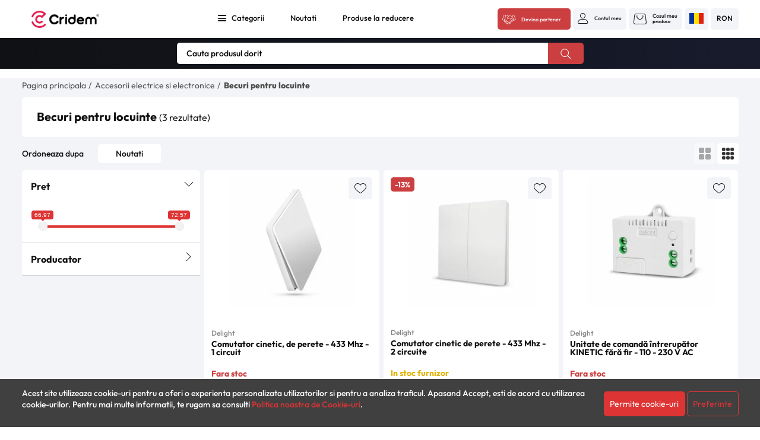

--- FILE ---
content_type: text/html; charset=UTF-8
request_url: https://www.cridem.ro/accesorii-electrice-si-electronice/becuri-pentru-locuinte
body_size: 68139
content:
<!DOCTYPE html>
<html lang="ro">
    <head>
        <meta charset="utf-8">
        <meta name="viewport" content="width=device-width, initial-scale=1, user-scalable=no">
        <meta http-equiv="x-ua-compatible" content="ie=edge"><script type="text/javascript">(window.NREUM||(NREUM={})).init={privacy:{cookies_enabled:true},ajax:{deny_list:["bam.eu01.nr-data.net"]},distributed_tracing:{enabled:true}};(window.NREUM||(NREUM={})).loader_config={agentID:"538755099",accountID:"7009713",trustKey:"7009713",xpid:"UwYHWFFSCxAEUFJTAQECU1A=",licenseKey:"NRJS-41a5b4ae351e0687b99",applicationID:"443160554",browserID:"538755099"};;/*! For license information please see nr-loader-spa-1.302.0.min.js.LICENSE.txt */
(()=>{var e,t,r={384:(e,t,r)=>{"use strict";r.d(t,{NT:()=>a,US:()=>d,Zm:()=>s,bQ:()=>u,dV:()=>c,pV:()=>l});var n=r(6154),i=r(1863),o=r(1910);const a={beacon:"bam.nr-data.net",errorBeacon:"bam.nr-data.net"};function s(){return n.gm.NREUM||(n.gm.NREUM={}),void 0===n.gm.newrelic&&(n.gm.newrelic=n.gm.NREUM),n.gm.NREUM}function c(){let e=s();return e.o||(e.o={ST:n.gm.setTimeout,SI:n.gm.setImmediate||n.gm.setInterval,CT:n.gm.clearTimeout,XHR:n.gm.XMLHttpRequest,REQ:n.gm.Request,EV:n.gm.Event,PR:n.gm.Promise,MO:n.gm.MutationObserver,FETCH:n.gm.fetch,WS:n.gm.WebSocket},(0,o.i)(...Object.values(e.o))),e}function u(e,t){let r=s();r.initializedAgents??={},t.initializedAt={ms:(0,i.t)(),date:new Date},r.initializedAgents[e]=t}function d(e,t){s()[e]=t}function l(){return function(){let e=s();const t=e.info||{};e.info={beacon:a.beacon,errorBeacon:a.errorBeacon,...t}}(),function(){let e=s();const t=e.init||{};e.init={...t}}(),c(),function(){let e=s();const t=e.loader_config||{};e.loader_config={...t}}(),s()}},782:(e,t,r)=>{"use strict";r.d(t,{T:()=>n});const n=r(860).K7.pageViewTiming},860:(e,t,r)=>{"use strict";r.d(t,{$J:()=>d,K7:()=>c,P3:()=>u,XX:()=>i,Yy:()=>s,df:()=>o,qY:()=>n,v4:()=>a});const n="events",i="jserrors",o="browser/blobs",a="rum",s="browser/logs",c={ajax:"ajax",genericEvents:"generic_events",jserrors:i,logging:"logging",metrics:"metrics",pageAction:"page_action",pageViewEvent:"page_view_event",pageViewTiming:"page_view_timing",sessionReplay:"session_replay",sessionTrace:"session_trace",softNav:"soft_navigations",spa:"spa"},u={[c.pageViewEvent]:1,[c.pageViewTiming]:2,[c.metrics]:3,[c.jserrors]:4,[c.spa]:5,[c.ajax]:6,[c.sessionTrace]:7,[c.softNav]:8,[c.sessionReplay]:9,[c.logging]:10,[c.genericEvents]:11},d={[c.pageViewEvent]:a,[c.pageViewTiming]:n,[c.ajax]:n,[c.spa]:n,[c.softNav]:n,[c.metrics]:i,[c.jserrors]:i,[c.sessionTrace]:o,[c.sessionReplay]:o,[c.logging]:s,[c.genericEvents]:"ins"}},944:(e,t,r)=>{"use strict";r.d(t,{R:()=>i});var n=r(3241);function i(e,t){"function"==typeof console.debug&&(console.debug("New Relic Warning: https://github.com/newrelic/newrelic-browser-agent/blob/main/docs/warning-codes.md#".concat(e),t),(0,n.W)({agentIdentifier:null,drained:null,type:"data",name:"warn",feature:"warn",data:{code:e,secondary:t}}))}},993:(e,t,r)=>{"use strict";r.d(t,{A$:()=>o,ET:()=>a,TZ:()=>s,p_:()=>i});var n=r(860);const i={ERROR:"ERROR",WARN:"WARN",INFO:"INFO",DEBUG:"DEBUG",TRACE:"TRACE"},o={OFF:0,ERROR:1,WARN:2,INFO:3,DEBUG:4,TRACE:5},a="log",s=n.K7.logging},1687:(e,t,r)=>{"use strict";r.d(t,{Ak:()=>u,Ze:()=>f,x3:()=>d});var n=r(3241),i=r(7836),o=r(3606),a=r(860),s=r(2646);const c={};function u(e,t){const r={staged:!1,priority:a.P3[t]||0};l(e),c[e].get(t)||c[e].set(t,r)}function d(e,t){e&&c[e]&&(c[e].get(t)&&c[e].delete(t),p(e,t,!1),c[e].size&&h(e))}function l(e){if(!e)throw new Error("agentIdentifier required");c[e]||(c[e]=new Map)}function f(e="",t="feature",r=!1){if(l(e),!e||!c[e].get(t)||r)return p(e,t);c[e].get(t).staged=!0,h(e)}function h(e){const t=Array.from(c[e]);t.every(([e,t])=>t.staged)&&(t.sort((e,t)=>e[1].priority-t[1].priority),t.forEach(([t])=>{c[e].delete(t),p(e,t)}))}function p(e,t,r=!0){const a=e?i.ee.get(e):i.ee,c=o.i.handlers;if(!a.aborted&&a.backlog&&c){if((0,n.W)({agentIdentifier:e,type:"lifecycle",name:"drain",feature:t}),r){const e=a.backlog[t],r=c[t];if(r){for(let t=0;e&&t<e.length;++t)g(e[t],r);Object.entries(r).forEach(([e,t])=>{Object.values(t||{}).forEach(t=>{t[0]?.on&&t[0]?.context()instanceof s.y&&t[0].on(e,t[1])})})}}a.isolatedBacklog||delete c[t],a.backlog[t]=null,a.emit("drain-"+t,[])}}function g(e,t){var r=e[1];Object.values(t[r]||{}).forEach(t=>{var r=e[0];if(t[0]===r){var n=t[1],i=e[3],o=e[2];n.apply(i,o)}})}},1741:(e,t,r)=>{"use strict";r.d(t,{W:()=>o});var n=r(944),i=r(4261);class o{#e(e,...t){if(this[e]!==o.prototype[e])return this[e](...t);(0,n.R)(35,e)}addPageAction(e,t){return this.#e(i.hG,e,t)}register(e){return this.#e(i.eY,e)}recordCustomEvent(e,t){return this.#e(i.fF,e,t)}setPageViewName(e,t){return this.#e(i.Fw,e,t)}setCustomAttribute(e,t,r){return this.#e(i.cD,e,t,r)}noticeError(e,t){return this.#e(i.o5,e,t)}setUserId(e){return this.#e(i.Dl,e)}setApplicationVersion(e){return this.#e(i.nb,e)}setErrorHandler(e){return this.#e(i.bt,e)}addRelease(e,t){return this.#e(i.k6,e,t)}log(e,t){return this.#e(i.$9,e,t)}start(){return this.#e(i.d3)}finished(e){return this.#e(i.BL,e)}recordReplay(){return this.#e(i.CH)}pauseReplay(){return this.#e(i.Tb)}addToTrace(e){return this.#e(i.U2,e)}setCurrentRouteName(e){return this.#e(i.PA,e)}interaction(e){return this.#e(i.dT,e)}wrapLogger(e,t,r){return this.#e(i.Wb,e,t,r)}measure(e,t){return this.#e(i.V1,e,t)}}},1863:(e,t,r)=>{"use strict";function n(){return Math.floor(performance.now())}r.d(t,{t:()=>n})},1910:(e,t,r)=>{"use strict";r.d(t,{i:()=>o});var n=r(944);const i=new Map;function o(...e){return e.every(e=>{if(i.has(e))return i.get(e);const t="function"==typeof e&&e.toString().includes("[native code]");return t||(0,n.R)(64,e?.name||e?.toString()),i.set(e,t),t})}},2555:(e,t,r)=>{"use strict";r.d(t,{D:()=>s,f:()=>a});var n=r(384),i=r(8122);const o={beacon:n.NT.beacon,errorBeacon:n.NT.errorBeacon,licenseKey:void 0,applicationID:void 0,sa:void 0,queueTime:void 0,applicationTime:void 0,ttGuid:void 0,user:void 0,account:void 0,product:void 0,extra:void 0,jsAttributes:{},userAttributes:void 0,atts:void 0,transactionName:void 0,tNamePlain:void 0};function a(e){try{return!!e.licenseKey&&!!e.errorBeacon&&!!e.applicationID}catch(e){return!1}}const s=e=>(0,i.a)(e,o)},2614:(e,t,r)=>{"use strict";r.d(t,{BB:()=>a,H3:()=>n,g:()=>u,iL:()=>c,tS:()=>s,uh:()=>i,wk:()=>o});const n="NRBA",i="SESSION",o=144e5,a=18e5,s={STARTED:"session-started",PAUSE:"session-pause",RESET:"session-reset",RESUME:"session-resume",UPDATE:"session-update"},c={SAME_TAB:"same-tab",CROSS_TAB:"cross-tab"},u={OFF:0,FULL:1,ERROR:2}},2646:(e,t,r)=>{"use strict";r.d(t,{y:()=>n});class n{constructor(e){this.contextId=e}}},2843:(e,t,r)=>{"use strict";r.d(t,{u:()=>i});var n=r(3878);function i(e,t=!1,r,i){(0,n.DD)("visibilitychange",function(){if(t)return void("hidden"===document.visibilityState&&e());e(document.visibilityState)},r,i)}},3241:(e,t,r)=>{"use strict";r.d(t,{W:()=>o});var n=r(6154);const i="newrelic";function o(e={}){try{n.gm.dispatchEvent(new CustomEvent(i,{detail:e}))}catch(e){}}},3304:(e,t,r)=>{"use strict";r.d(t,{A:()=>o});var n=r(7836);const i=()=>{const e=new WeakSet;return(t,r)=>{if("object"==typeof r&&null!==r){if(e.has(r))return;e.add(r)}return r}};function o(e){try{return JSON.stringify(e,i())??""}catch(e){try{n.ee.emit("internal-error",[e])}catch(e){}return""}}},3333:(e,t,r)=>{"use strict";r.d(t,{$v:()=>d,TZ:()=>n,Xh:()=>c,Zp:()=>i,kd:()=>u,mq:()=>s,nf:()=>a,qN:()=>o});const n=r(860).K7.genericEvents,i=["auxclick","click","copy","keydown","paste","scrollend"],o=["focus","blur"],a=4,s=1e3,c=2e3,u=["PageAction","UserAction","BrowserPerformance"],d={RESOURCES:"experimental.resources",REGISTER:"register"}},3434:(e,t,r)=>{"use strict";r.d(t,{Jt:()=>o,YM:()=>u});var n=r(7836),i=r(5607);const o="nr@original:".concat(i.W),a=50;var s=Object.prototype.hasOwnProperty,c=!1;function u(e,t){return e||(e=n.ee),r.inPlace=function(e,t,n,i,o){n||(n="");const a="-"===n.charAt(0);for(let s=0;s<t.length;s++){const c=t[s],u=e[c];l(u)||(e[c]=r(u,a?c+n:n,i,c,o))}},r.flag=o,r;function r(t,r,n,c,u){return l(t)?t:(r||(r=""),nrWrapper[o]=t,function(e,t,r){if(Object.defineProperty&&Object.keys)try{return Object.keys(e).forEach(function(r){Object.defineProperty(t,r,{get:function(){return e[r]},set:function(t){return e[r]=t,t}})}),t}catch(e){d([e],r)}for(var n in e)s.call(e,n)&&(t[n]=e[n])}(t,nrWrapper,e),nrWrapper);function nrWrapper(){var o,s,l,f;let h;try{s=this,o=[...arguments],l="function"==typeof n?n(o,s):n||{}}catch(t){d([t,"",[o,s,c],l],e)}i(r+"start",[o,s,c],l,u);const p=performance.now();let g;try{return f=t.apply(s,o),g=performance.now(),f}catch(e){throw g=performance.now(),i(r+"err",[o,s,e],l,u),h=e,h}finally{const e=g-p,t={start:p,end:g,duration:e,isLongTask:e>=a,methodName:c,thrownError:h};t.isLongTask&&i("long-task",[t,s],l,u),i(r+"end",[o,s,f],l,u)}}}function i(r,n,i,o){if(!c||t){var a=c;c=!0;try{e.emit(r,n,i,t,o)}catch(t){d([t,r,n,i],e)}c=a}}}function d(e,t){t||(t=n.ee);try{t.emit("internal-error",e)}catch(e){}}function l(e){return!(e&&"function"==typeof e&&e.apply&&!e[o])}},3606:(e,t,r)=>{"use strict";r.d(t,{i:()=>o});var n=r(9908);o.on=a;var i=o.handlers={};function o(e,t,r,o){a(o||n.d,i,e,t,r)}function a(e,t,r,i,o){o||(o="feature"),e||(e=n.d);var a=t[o]=t[o]||{};(a[r]=a[r]||[]).push([e,i])}},3738:(e,t,r)=>{"use strict";r.d(t,{He:()=>i,Kp:()=>s,Lc:()=>u,Rz:()=>d,TZ:()=>n,bD:()=>o,d3:()=>a,jx:()=>l,sl:()=>f,uP:()=>c});const n=r(860).K7.sessionTrace,i="bstResource",o="resource",a="-start",s="-end",c="fn"+a,u="fn"+s,d="pushState",l=1e3,f=3e4},3785:(e,t,r)=>{"use strict";r.d(t,{R:()=>c,b:()=>u});var n=r(9908),i=r(1863),o=r(860),a=r(8154),s=r(993);function c(e,t,r={},c=s.p_.INFO,u,d=(0,i.t)()){(0,n.p)(a.xV,["API/logging/".concat(c.toLowerCase(),"/called")],void 0,o.K7.metrics,e),(0,n.p)(s.ET,[d,t,r,c,u],void 0,o.K7.logging,e)}function u(e){return"string"==typeof e&&Object.values(s.p_).some(t=>t===e.toUpperCase().trim())}},3878:(e,t,r)=>{"use strict";function n(e,t){return{capture:e,passive:!1,signal:t}}function i(e,t,r=!1,i){window.addEventListener(e,t,n(r,i))}function o(e,t,r=!1,i){document.addEventListener(e,t,n(r,i))}r.d(t,{DD:()=>o,jT:()=>n,sp:()=>i})},3962:(e,t,r)=>{"use strict";r.d(t,{AM:()=>a,O2:()=>l,OV:()=>o,Qu:()=>f,TZ:()=>c,ih:()=>h,pP:()=>s,t1:()=>d,tC:()=>i,wD:()=>u});var n=r(860);const i=["click","keydown","submit"],o="popstate",a="api",s="initialPageLoad",c=n.K7.softNav,u=5e3,d=500,l={INITIAL_PAGE_LOAD:"",ROUTE_CHANGE:1,UNSPECIFIED:2},f={INTERACTION:1,AJAX:2,CUSTOM_END:3,CUSTOM_TRACER:4},h={IP:"in progress",PF:"pending finish",FIN:"finished",CAN:"cancelled"}},4234:(e,t,r)=>{"use strict";r.d(t,{W:()=>o});var n=r(7836),i=r(1687);class o{constructor(e,t){this.agentIdentifier=e,this.ee=n.ee.get(e),this.featureName=t,this.blocked=!1}deregisterDrain(){(0,i.x3)(this.agentIdentifier,this.featureName)}}},4261:(e,t,r)=>{"use strict";r.d(t,{$9:()=>d,BL:()=>c,CH:()=>p,Dl:()=>R,Fw:()=>w,PA:()=>v,Pl:()=>n,Tb:()=>f,U2:()=>a,V1:()=>E,Wb:()=>T,bt:()=>y,cD:()=>b,d3:()=>x,dT:()=>u,eY:()=>g,fF:()=>h,hG:()=>o,hw:()=>i,k6:()=>s,nb:()=>m,o5:()=>l});const n="api-",i=n+"ixn-",o="addPageAction",a="addToTrace",s="addRelease",c="finished",u="interaction",d="log",l="noticeError",f="pauseReplay",h="recordCustomEvent",p="recordReplay",g="register",m="setApplicationVersion",v="setCurrentRouteName",b="setCustomAttribute",y="setErrorHandler",w="setPageViewName",R="setUserId",x="start",T="wrapLogger",E="measure"},4387:(e,t,r)=>{"use strict";function n(e={}){return!(!e.id||!e.name)}function i(e,t){if(2!==t?.harvestEndpointVersion)return{};const r=t.agentRef.runtime.appMetadata.agents[0].entityGuid;return n(e)?{"mfe.id":e.id,"mfe.name":e.name,eventSource:"MicroFrontendBrowserAgent","parent.id":r}:{"entity.guid":r,appId:t.agentRef.info.applicationID}}r.d(t,{U:()=>i,c:()=>n})},5205:(e,t,r)=>{"use strict";r.d(t,{j:()=>_});var n=r(384),i=r(1741);var o=r(2555),a=r(3333);const s=e=>{if(!e||"string"!=typeof e)return!1;try{document.createDocumentFragment().querySelector(e)}catch{return!1}return!0};var c=r(2614),u=r(944),d=r(8122);const l="[data-nr-mask]",f=e=>(0,d.a)(e,(()=>{const e={feature_flags:[],experimental:{allow_registered_children:!1,resources:!1},mask_selector:"*",block_selector:"[data-nr-block]",mask_input_options:{color:!1,date:!1,"datetime-local":!1,email:!1,month:!1,number:!1,range:!1,search:!1,tel:!1,text:!1,time:!1,url:!1,week:!1,textarea:!1,select:!1,password:!0}};return{ajax:{deny_list:void 0,block_internal:!0,enabled:!0,autoStart:!0},api:{get allow_registered_children(){return e.feature_flags.includes(a.$v.REGISTER)||e.experimental.allow_registered_children},set allow_registered_children(t){e.experimental.allow_registered_children=t},duplicate_registered_data:!1},distributed_tracing:{enabled:void 0,exclude_newrelic_header:void 0,cors_use_newrelic_header:void 0,cors_use_tracecontext_headers:void 0,allowed_origins:void 0},get feature_flags(){return e.feature_flags},set feature_flags(t){e.feature_flags=t},generic_events:{enabled:!0,autoStart:!0},harvest:{interval:30},jserrors:{enabled:!0,autoStart:!0},logging:{enabled:!0,autoStart:!0},metrics:{enabled:!0,autoStart:!0},obfuscate:void 0,page_action:{enabled:!0},page_view_event:{enabled:!0,autoStart:!0},page_view_timing:{enabled:!0,autoStart:!0},performance:{capture_marks:!1,capture_measures:!1,capture_detail:!0,resources:{get enabled(){return e.feature_flags.includes(a.$v.RESOURCES)||e.experimental.resources},set enabled(t){e.experimental.resources=t},asset_types:[],first_party_domains:[],ignore_newrelic:!0}},privacy:{cookies_enabled:!0},proxy:{assets:void 0,beacon:void 0},session:{expiresMs:c.wk,inactiveMs:c.BB},session_replay:{autoStart:!0,enabled:!1,preload:!1,sampling_rate:10,error_sampling_rate:100,collect_fonts:!1,inline_images:!1,fix_stylesheets:!0,mask_all_inputs:!0,get mask_text_selector(){return e.mask_selector},set mask_text_selector(t){s(t)?e.mask_selector="".concat(t,",").concat(l):""===t||null===t?e.mask_selector=l:(0,u.R)(5,t)},get block_class(){return"nr-block"},get ignore_class(){return"nr-ignore"},get mask_text_class(){return"nr-mask"},get block_selector(){return e.block_selector},set block_selector(t){s(t)?e.block_selector+=",".concat(t):""!==t&&(0,u.R)(6,t)},get mask_input_options(){return e.mask_input_options},set mask_input_options(t){t&&"object"==typeof t?e.mask_input_options={...t,password:!0}:(0,u.R)(7,t)}},session_trace:{enabled:!0,autoStart:!0},soft_navigations:{enabled:!0,autoStart:!0},spa:{enabled:!0,autoStart:!0},ssl:void 0,user_actions:{enabled:!0,elementAttributes:["id","className","tagName","type"]}}})());var h=r(6154),p=r(9324);let g=0;const m={buildEnv:p.F3,distMethod:p.Xs,version:p.xv,originTime:h.WN},v={appMetadata:{},customTransaction:void 0,denyList:void 0,disabled:!1,harvester:void 0,isolatedBacklog:!1,isRecording:!1,loaderType:void 0,maxBytes:3e4,obfuscator:void 0,onerror:void 0,ptid:void 0,releaseIds:{},session:void 0,timeKeeper:void 0,registeredEntities:[],jsAttributesMetadata:{bytes:0},get harvestCount(){return++g}},b=e=>{const t=(0,d.a)(e,v),r=Object.keys(m).reduce((e,t)=>(e[t]={value:m[t],writable:!1,configurable:!0,enumerable:!0},e),{});return Object.defineProperties(t,r)};var y=r(5701);const w=e=>{const t=e.startsWith("http");e+="/",r.p=t?e:"https://"+e};var R=r(7836),x=r(3241);const T={accountID:void 0,trustKey:void 0,agentID:void 0,licenseKey:void 0,applicationID:void 0,xpid:void 0},E=e=>(0,d.a)(e,T),A=new Set;function _(e,t={},r,a){let{init:s,info:c,loader_config:u,runtime:d={},exposed:l=!0}=t;if(!c){const e=(0,n.pV)();s=e.init,c=e.info,u=e.loader_config}e.init=f(s||{}),e.loader_config=E(u||{}),c.jsAttributes??={},h.bv&&(c.jsAttributes.isWorker=!0),e.info=(0,o.D)(c);const p=e.init,g=[c.beacon,c.errorBeacon];A.has(e.agentIdentifier)||(p.proxy.assets&&(w(p.proxy.assets),g.push(p.proxy.assets)),p.proxy.beacon&&g.push(p.proxy.beacon),e.beacons=[...g],function(e){const t=(0,n.pV)();Object.getOwnPropertyNames(i.W.prototype).forEach(r=>{const n=i.W.prototype[r];if("function"!=typeof n||"constructor"===n)return;let o=t[r];e[r]&&!1!==e.exposed&&"micro-agent"!==e.runtime?.loaderType&&(t[r]=(...t)=>{const n=e[r](...t);return o?o(...t):n})})}(e),(0,n.US)("activatedFeatures",y.B),e.runSoftNavOverSpa&&=!0===p.soft_navigations.enabled&&p.feature_flags.includes("soft_nav")),d.denyList=[...p.ajax.deny_list||[],...p.ajax.block_internal?g:[]],d.ptid=e.agentIdentifier,d.loaderType=r,e.runtime=b(d),A.has(e.agentIdentifier)||(e.ee=R.ee.get(e.agentIdentifier),e.exposed=l,(0,x.W)({agentIdentifier:e.agentIdentifier,drained:!!y.B?.[e.agentIdentifier],type:"lifecycle",name:"initialize",feature:void 0,data:e.config})),A.add(e.agentIdentifier)}},5270:(e,t,r)=>{"use strict";r.d(t,{Aw:()=>a,SR:()=>o,rF:()=>s});var n=r(384),i=r(7767);function o(e){return!!(0,n.dV)().o.MO&&(0,i.V)(e)&&!0===e?.session_trace.enabled}function a(e){return!0===e?.session_replay.preload&&o(e)}function s(e,t){try{if("string"==typeof t?.type){if("password"===t.type.toLowerCase())return"*".repeat(e?.length||0);if(void 0!==t?.dataset?.nrUnmask||t?.classList?.contains("nr-unmask"))return e}}catch(e){}return"string"==typeof e?e.replace(/[\S]/g,"*"):"*".repeat(e?.length||0)}},5289:(e,t,r)=>{"use strict";r.d(t,{GG:()=>o,Qr:()=>s,sB:()=>a});var n=r(3878);function i(){return"undefined"==typeof document||"complete"===document.readyState}function o(e,t){if(i())return e();(0,n.sp)("load",e,t)}function a(e){if(i())return e();(0,n.DD)("DOMContentLoaded",e)}function s(e){if(i())return e();(0,n.sp)("popstate",e)}},5607:(e,t,r)=>{"use strict";r.d(t,{W:()=>n});const n=(0,r(9566).bz)()},5701:(e,t,r)=>{"use strict";r.d(t,{B:()=>o,t:()=>a});var n=r(3241);const i=new Set,o={};function a(e,t){const r=t.agentIdentifier;o[r]??={},e&&"object"==typeof e&&(i.has(r)||(t.ee.emit("rumresp",[e]),o[r]=e,i.add(r),(0,n.W)({agentIdentifier:r,loaded:!0,drained:!0,type:"lifecycle",name:"load",feature:void 0,data:e})))}},6154:(e,t,r)=>{"use strict";r.d(t,{A4:()=>s,OF:()=>d,RI:()=>i,WN:()=>h,bv:()=>o,gm:()=>a,lR:()=>f,m:()=>u,mw:()=>c,sb:()=>l});var n=r(1863);const i="undefined"!=typeof window&&!!window.document,o="undefined"!=typeof WorkerGlobalScope&&("undefined"!=typeof self&&self instanceof WorkerGlobalScope&&self.navigator instanceof WorkerNavigator||"undefined"!=typeof globalThis&&globalThis instanceof WorkerGlobalScope&&globalThis.navigator instanceof WorkerNavigator),a=i?window:"undefined"!=typeof WorkerGlobalScope&&("undefined"!=typeof self&&self instanceof WorkerGlobalScope&&self||"undefined"!=typeof globalThis&&globalThis instanceof WorkerGlobalScope&&globalThis),s="complete"===a?.document?.readyState,c=Boolean("hidden"===a?.document?.visibilityState),u=""+a?.location,d=/iPad|iPhone|iPod/.test(a.navigator?.userAgent),l=d&&"undefined"==typeof SharedWorker,f=(()=>{const e=a.navigator?.userAgent?.match(/Firefox[/\s](\d+\.\d+)/);return Array.isArray(e)&&e.length>=2?+e[1]:0})(),h=Date.now()-(0,n.t)()},6344:(e,t,r)=>{"use strict";r.d(t,{BB:()=>d,G4:()=>o,Qb:()=>l,TZ:()=>i,Ug:()=>a,_s:()=>s,bc:()=>u,yP:()=>c});var n=r(2614);const i=r(860).K7.sessionReplay,o={RECORD:"recordReplay",PAUSE:"pauseReplay",ERROR_DURING_REPLAY:"errorDuringReplay"},a=.12,s={DomContentLoaded:0,Load:1,FullSnapshot:2,IncrementalSnapshot:3,Meta:4,Custom:5},c={[n.g.ERROR]:15e3,[n.g.FULL]:3e5,[n.g.OFF]:0},u={RESET:{message:"Session was reset",sm:"Reset"},IMPORT:{message:"Recorder failed to import",sm:"Import"},TOO_MANY:{message:"429: Too Many Requests",sm:"Too-Many"},TOO_BIG:{message:"Payload was too large",sm:"Too-Big"},CROSS_TAB:{message:"Session Entity was set to OFF on another tab",sm:"Cross-Tab"},ENTITLEMENTS:{message:"Session Replay is not allowed and will not be started",sm:"Entitlement"}},d=5e3,l={API:"api",RESUME:"resume",SWITCH_TO_FULL:"switchToFull",INITIALIZE:"initialize",PRELOAD:"preload"}},6389:(e,t,r)=>{"use strict";function n(e,t=500,r={}){const n=r?.leading||!1;let i;return(...r)=>{n&&void 0===i&&(e.apply(this,r),i=setTimeout(()=>{i=clearTimeout(i)},t)),n||(clearTimeout(i),i=setTimeout(()=>{e.apply(this,r)},t))}}function i(e){let t=!1;return(...r)=>{t||(t=!0,e.apply(this,r))}}r.d(t,{J:()=>i,s:()=>n})},6630:(e,t,r)=>{"use strict";r.d(t,{T:()=>n});const n=r(860).K7.pageViewEvent},6774:(e,t,r)=>{"use strict";r.d(t,{T:()=>n});const n=r(860).K7.jserrors},7295:(e,t,r)=>{"use strict";r.d(t,{Xv:()=>a,gX:()=>i,iW:()=>o});var n=[];function i(e){if(!e||o(e))return!1;if(0===n.length)return!0;for(var t=0;t<n.length;t++){var r=n[t];if("*"===r.hostname)return!1;if(s(r.hostname,e.hostname)&&c(r.pathname,e.pathname))return!1}return!0}function o(e){return void 0===e.hostname}function a(e){if(n=[],e&&e.length)for(var t=0;t<e.length;t++){let r=e[t];if(!r)continue;0===r.indexOf("http://")?r=r.substring(7):0===r.indexOf("https://")&&(r=r.substring(8));const i=r.indexOf("/");let o,a;i>0?(o=r.substring(0,i),a=r.substring(i)):(o=r,a="");let[s]=o.split(":");n.push({hostname:s,pathname:a})}}function s(e,t){return!(e.length>t.length)&&t.indexOf(e)===t.length-e.length}function c(e,t){return 0===e.indexOf("/")&&(e=e.substring(1)),0===t.indexOf("/")&&(t=t.substring(1)),""===e||e===t}},7378:(e,t,r)=>{"use strict";r.d(t,{$p:()=>x,BR:()=>b,Kp:()=>R,L3:()=>y,Lc:()=>c,NC:()=>o,SG:()=>d,TZ:()=>i,U6:()=>p,UT:()=>m,d3:()=>w,dT:()=>f,e5:()=>E,gx:()=>v,l9:()=>l,oW:()=>h,op:()=>g,rw:()=>u,tH:()=>A,uP:()=>s,wW:()=>T,xq:()=>a});var n=r(384);const i=r(860).K7.spa,o=["click","submit","keypress","keydown","keyup","change"],a=999,s="fn-start",c="fn-end",u="cb-start",d="api-ixn-",l="remaining",f="interaction",h="spaNode",p="jsonpNode",g="fetch-start",m="fetch-done",v="fetch-body-",b="jsonp-end",y=(0,n.dV)().o.ST,w="-start",R="-end",x="-body",T="cb"+R,E="jsTime",A="fetch"},7485:(e,t,r)=>{"use strict";r.d(t,{D:()=>i});var n=r(6154);function i(e){if(0===(e||"").indexOf("data:"))return{protocol:"data"};try{const t=new URL(e,location.href),r={port:t.port,hostname:t.hostname,pathname:t.pathname,search:t.search,protocol:t.protocol.slice(0,t.protocol.indexOf(":")),sameOrigin:t.protocol===n.gm?.location?.protocol&&t.host===n.gm?.location?.host};return r.port&&""!==r.port||("http:"===t.protocol&&(r.port="80"),"https:"===t.protocol&&(r.port="443")),r.pathname&&""!==r.pathname?r.pathname.startsWith("/")||(r.pathname="/".concat(r.pathname)):r.pathname="/",r}catch(e){return{}}}},7699:(e,t,r)=>{"use strict";r.d(t,{It:()=>o,KC:()=>s,No:()=>i,qh:()=>a});var n=r(860);const i=16e3,o=1e6,a="SESSION_ERROR",s={[n.K7.logging]:!0,[n.K7.genericEvents]:!1,[n.K7.jserrors]:!1,[n.K7.ajax]:!1}},7767:(e,t,r)=>{"use strict";r.d(t,{V:()=>i});var n=r(6154);const i=e=>n.RI&&!0===e?.privacy.cookies_enabled},7836:(e,t,r)=>{"use strict";r.d(t,{P:()=>s,ee:()=>c});var n=r(384),i=r(8990),o=r(2646),a=r(5607);const s="nr@context:".concat(a.W),c=function e(t,r){var n={},a={},d={},l=!1;try{l=16===r.length&&u.initializedAgents?.[r]?.runtime.isolatedBacklog}catch(e){}var f={on:p,addEventListener:p,removeEventListener:function(e,t){var r=n[e];if(!r)return;for(var i=0;i<r.length;i++)r[i]===t&&r.splice(i,1)},emit:function(e,r,n,i,o){!1!==o&&(o=!0);if(c.aborted&&!i)return;t&&o&&t.emit(e,r,n);var s=h(n);g(e).forEach(e=>{e.apply(s,r)});var u=v()[a[e]];u&&u.push([f,e,r,s]);return s},get:m,listeners:g,context:h,buffer:function(e,t){const r=v();if(t=t||"feature",f.aborted)return;Object.entries(e||{}).forEach(([e,n])=>{a[n]=t,t in r||(r[t]=[])})},abort:function(){f._aborted=!0,Object.keys(f.backlog).forEach(e=>{delete f.backlog[e]})},isBuffering:function(e){return!!v()[a[e]]},debugId:r,backlog:l?{}:t&&"object"==typeof t.backlog?t.backlog:{},isolatedBacklog:l};return Object.defineProperty(f,"aborted",{get:()=>{let e=f._aborted||!1;return e||(t&&(e=t.aborted),e)}}),f;function h(e){return e&&e instanceof o.y?e:e?(0,i.I)(e,s,()=>new o.y(s)):new o.y(s)}function p(e,t){n[e]=g(e).concat(t)}function g(e){return n[e]||[]}function m(t){return d[t]=d[t]||e(f,t)}function v(){return f.backlog}}(void 0,"globalEE"),u=(0,n.Zm)();u.ee||(u.ee=c)},8122:(e,t,r)=>{"use strict";r.d(t,{a:()=>i});var n=r(944);function i(e,t){try{if(!e||"object"!=typeof e)return(0,n.R)(3);if(!t||"object"!=typeof t)return(0,n.R)(4);const r=Object.create(Object.getPrototypeOf(t),Object.getOwnPropertyDescriptors(t)),o=0===Object.keys(r).length?e:r;for(let a in o)if(void 0!==e[a])try{if(null===e[a]){r[a]=null;continue}Array.isArray(e[a])&&Array.isArray(t[a])?r[a]=Array.from(new Set([...e[a],...t[a]])):"object"==typeof e[a]&&"object"==typeof t[a]?r[a]=i(e[a],t[a]):r[a]=e[a]}catch(e){r[a]||(0,n.R)(1,e)}return r}catch(e){(0,n.R)(2,e)}}},8139:(e,t,r)=>{"use strict";r.d(t,{u:()=>f});var n=r(7836),i=r(3434),o=r(8990),a=r(6154);const s={},c=a.gm.XMLHttpRequest,u="addEventListener",d="removeEventListener",l="nr@wrapped:".concat(n.P);function f(e){var t=function(e){return(e||n.ee).get("events")}(e);if(s[t.debugId]++)return t;s[t.debugId]=1;var r=(0,i.YM)(t,!0);function f(e){r.inPlace(e,[u,d],"-",p)}function p(e,t){return e[1]}return"getPrototypeOf"in Object&&(a.RI&&h(document,f),c&&h(c.prototype,f),h(a.gm,f)),t.on(u+"-start",function(e,t){var n=e[1];if(null!==n&&("function"==typeof n||"object"==typeof n)&&"newrelic"!==e[0]){var i=(0,o.I)(n,l,function(){var e={object:function(){if("function"!=typeof n.handleEvent)return;return n.handleEvent.apply(n,arguments)},function:n}[typeof n];return e?r(e,"fn-",null,e.name||"anonymous"):n});this.wrapped=e[1]=i}}),t.on(d+"-start",function(e){e[1]=this.wrapped||e[1]}),t}function h(e,t,...r){let n=e;for(;"object"==typeof n&&!Object.prototype.hasOwnProperty.call(n,u);)n=Object.getPrototypeOf(n);n&&t(n,...r)}},8154:(e,t,r)=>{"use strict";r.d(t,{z_:()=>o,XG:()=>s,TZ:()=>n,rs:()=>i,xV:()=>a});r(6154),r(9566),r(384);const n=r(860).K7.metrics,i="sm",o="cm",a="storeSupportabilityMetrics",s="storeEventMetrics"},8374:(e,t,r)=>{r.nc=(()=>{try{return document?.currentScript?.nonce}catch(e){}return""})()},8990:(e,t,r)=>{"use strict";r.d(t,{I:()=>i});var n=Object.prototype.hasOwnProperty;function i(e,t,r){if(n.call(e,t))return e[t];var i=r();if(Object.defineProperty&&Object.keys)try{return Object.defineProperty(e,t,{value:i,writable:!0,enumerable:!1}),i}catch(e){}return e[t]=i,i}},9300:(e,t,r)=>{"use strict";r.d(t,{T:()=>n});const n=r(860).K7.ajax},9324:(e,t,r)=>{"use strict";r.d(t,{AJ:()=>a,F3:()=>i,Xs:()=>o,Yq:()=>s,xv:()=>n});const n="1.302.0",i="PROD",o="CDN",a="@newrelic/rrweb",s="1.0.1"},9566:(e,t,r)=>{"use strict";r.d(t,{LA:()=>s,ZF:()=>c,bz:()=>a,el:()=>u});var n=r(6154);const i="xxxxxxxx-xxxx-4xxx-yxxx-xxxxxxxxxxxx";function o(e,t){return e?15&e[t]:16*Math.random()|0}function a(){const e=n.gm?.crypto||n.gm?.msCrypto;let t,r=0;return e&&e.getRandomValues&&(t=e.getRandomValues(new Uint8Array(30))),i.split("").map(e=>"x"===e?o(t,r++).toString(16):"y"===e?(3&o()|8).toString(16):e).join("")}function s(e){const t=n.gm?.crypto||n.gm?.msCrypto;let r,i=0;t&&t.getRandomValues&&(r=t.getRandomValues(new Uint8Array(e)));const a=[];for(var s=0;s<e;s++)a.push(o(r,i++).toString(16));return a.join("")}function c(){return s(16)}function u(){return s(32)}},9908:(e,t,r)=>{"use strict";r.d(t,{d:()=>n,p:()=>i});var n=r(7836).ee.get("handle");function i(e,t,r,i,o){o?(o.buffer([e],i),o.emit(e,t,r)):(n.buffer([e],i),n.emit(e,t,r))}}},n={};function i(e){var t=n[e];if(void 0!==t)return t.exports;var o=n[e]={exports:{}};return r[e](o,o.exports,i),o.exports}i.m=r,i.d=(e,t)=>{for(var r in t)i.o(t,r)&&!i.o(e,r)&&Object.defineProperty(e,r,{enumerable:!0,get:t[r]})},i.f={},i.e=e=>Promise.all(Object.keys(i.f).reduce((t,r)=>(i.f[r](e,t),t),[])),i.u=e=>({212:"nr-spa-compressor",249:"nr-spa-recorder",478:"nr-spa"}[e]+"-1.302.0.min.js"),i.o=(e,t)=>Object.prototype.hasOwnProperty.call(e,t),e={},t="NRBA-1.302.0.PROD:",i.l=(r,n,o,a)=>{if(e[r])e[r].push(n);else{var s,c;if(void 0!==o)for(var u=document.getElementsByTagName("script"),d=0;d<u.length;d++){var l=u[d];if(l.getAttribute("src")==r||l.getAttribute("data-webpack")==t+o){s=l;break}}if(!s){c=!0;var f={478:"sha512-et4eqFkcD6+Z71h33KYPiiAOMr5fyZ1HImNOrGswghuDrKIj7niWOwg3RWg+8TpTcZ0yzzll8oYNDiAX1WXraw==",249:"sha512-m/7InETzWcM0kCLJfqT/2vmV1Zs98JekxGeUcmQe9kauyn31VeP+2xJH+qt156WKCOLL7p503ATnehElqw1gnQ==",212:"sha512-Ed30EgOV4akpDvOaqpf/6nP9OreWlwun3X9xxl+erWeEjX64VUNxzVFPixvdU+WbzLtJS9S8j8phFbfXxEyvJg=="};(s=document.createElement("script")).charset="utf-8",i.nc&&s.setAttribute("nonce",i.nc),s.setAttribute("data-webpack",t+o),s.src=r,0!==s.src.indexOf(window.location.origin+"/")&&(s.crossOrigin="anonymous"),f[a]&&(s.integrity=f[a])}e[r]=[n];var h=(t,n)=>{s.onerror=s.onload=null,clearTimeout(p);var i=e[r];if(delete e[r],s.parentNode&&s.parentNode.removeChild(s),i&&i.forEach(e=>e(n)),t)return t(n)},p=setTimeout(h.bind(null,void 0,{type:"timeout",target:s}),12e4);s.onerror=h.bind(null,s.onerror),s.onload=h.bind(null,s.onload),c&&document.head.appendChild(s)}},i.r=e=>{"undefined"!=typeof Symbol&&Symbol.toStringTag&&Object.defineProperty(e,Symbol.toStringTag,{value:"Module"}),Object.defineProperty(e,"__esModule",{value:!0})},i.p="https://js-agent.newrelic.com/",(()=>{var e={38:0,788:0};i.f.j=(t,r)=>{var n=i.o(e,t)?e[t]:void 0;if(0!==n)if(n)r.push(n[2]);else{var o=new Promise((r,i)=>n=e[t]=[r,i]);r.push(n[2]=o);var a=i.p+i.u(t),s=new Error;i.l(a,r=>{if(i.o(e,t)&&(0!==(n=e[t])&&(e[t]=void 0),n)){var o=r&&("load"===r.type?"missing":r.type),a=r&&r.target&&r.target.src;s.message="Loading chunk "+t+" failed.\n("+o+": "+a+")",s.name="ChunkLoadError",s.type=o,s.request=a,n[1](s)}},"chunk-"+t,t)}};var t=(t,r)=>{var n,o,[a,s,c]=r,u=0;if(a.some(t=>0!==e[t])){for(n in s)i.o(s,n)&&(i.m[n]=s[n]);if(c)c(i)}for(t&&t(r);u<a.length;u++)o=a[u],i.o(e,o)&&e[o]&&e[o][0](),e[o]=0},r=self["webpackChunk:NRBA-1.302.0.PROD"]=self["webpackChunk:NRBA-1.302.0.PROD"]||[];r.forEach(t.bind(null,0)),r.push=t.bind(null,r.push.bind(r))})(),(()=>{"use strict";i(8374);var e=i(9566),t=i(1741);class r extends t.W{agentIdentifier=(0,e.LA)(16)}var n=i(860);const o=Object.values(n.K7);var a=i(5205);var s=i(9908),c=i(1863),u=i(4261),d=i(3241),l=i(944),f=i(5701),h=i(8154);function p(e,t,i,o){const a=o||i;!a||a[e]&&a[e]!==r.prototype[e]||(a[e]=function(){(0,s.p)(h.xV,["API/"+e+"/called"],void 0,n.K7.metrics,i.ee),(0,d.W)({agentIdentifier:i.agentIdentifier,drained:!!f.B?.[i.agentIdentifier],type:"data",name:"api",feature:u.Pl+e,data:{}});try{return t.apply(this,arguments)}catch(e){(0,l.R)(23,e)}})}function g(e,t,r,n,i){const o=e.info;null===r?delete o.jsAttributes[t]:o.jsAttributes[t]=r,(i||null===r)&&(0,s.p)(u.Pl+n,[(0,c.t)(),t,r],void 0,"session",e.ee)}var m=i(1687),v=i(4234),b=i(5289),y=i(6154),w=i(5270),R=i(7767),x=i(6389),T=i(7699);class E extends v.W{constructor(e,t){super(e.agentIdentifier,t),this.agentRef=e,this.abortHandler=void 0,this.featAggregate=void 0,this.onAggregateImported=void 0,this.deferred=Promise.resolve(),!1===e.init[this.featureName].autoStart?this.deferred=new Promise((t,r)=>{this.ee.on("manual-start-all",(0,x.J)(()=>{(0,m.Ak)(e.agentIdentifier,this.featureName),t()}))}):(0,m.Ak)(e.agentIdentifier,t)}importAggregator(e,t,r={}){if(this.featAggregate)return;let n;this.onAggregateImported=new Promise(e=>{n=e});const o=async()=>{let o;await this.deferred;try{if((0,R.V)(e.init)){const{setupAgentSession:t}=await i.e(478).then(i.bind(i,8766));o=t(e)}}catch(e){(0,l.R)(20,e),this.ee.emit("internal-error",[e]),(0,s.p)(T.qh,[e],void 0,this.featureName,this.ee)}try{if(!this.#t(this.featureName,o,e.init))return(0,m.Ze)(this.agentIdentifier,this.featureName),void n(!1);const{Aggregate:i}=await t();this.featAggregate=new i(e,r),e.runtime.harvester.initializedAggregates.push(this.featAggregate),n(!0)}catch(e){(0,l.R)(34,e),this.abortHandler?.(),(0,m.Ze)(this.agentIdentifier,this.featureName,!0),n(!1),this.ee&&this.ee.abort()}};y.RI?(0,b.GG)(()=>o(),!0):o()}#t(e,t,r){if(this.blocked)return!1;switch(e){case n.K7.sessionReplay:return(0,w.SR)(r)&&!!t;case n.K7.sessionTrace:return!!t;default:return!0}}}var A=i(6630),_=i(2614);class S extends E{static featureName=A.T;constructor(e){var t;super(e,A.T),this.setupInspectionEvents(e.agentIdentifier),t=e,p(u.Fw,function(e,r){"string"==typeof e&&("/"!==e.charAt(0)&&(e="/"+e),t.runtime.customTransaction=(r||"http://custom.transaction")+e,(0,s.p)(u.Pl+u.Fw,[(0,c.t)()],void 0,void 0,t.ee))},t),this.ee.on("api-send-rum",(e,t)=>(0,s.p)("send-rum",[e,t],void 0,this.featureName,this.ee)),this.importAggregator(e,()=>i.e(478).then(i.bind(i,1983)))}setupInspectionEvents(e){const t=(t,r)=>{t&&(0,d.W)({agentIdentifier:e,timeStamp:t.timeStamp,loaded:"complete"===t.target.readyState,type:"window",name:r,data:t.target.location+""})};(0,b.sB)(e=>{t(e,"DOMContentLoaded")}),(0,b.GG)(e=>{t(e,"load")}),(0,b.Qr)(e=>{t(e,"navigate")}),this.ee.on(_.tS.UPDATE,(t,r)=>{(0,d.W)({agentIdentifier:e,type:"lifecycle",name:"session",data:r})})}}var O=i(384);var N=i(2843),I=i(3878),P=i(782);class j extends E{static featureName=P.T;constructor(e){super(e,P.T),y.RI&&((0,N.u)(()=>(0,s.p)("docHidden",[(0,c.t)()],void 0,P.T,this.ee),!0),(0,I.sp)("pagehide",()=>(0,s.p)("winPagehide",[(0,c.t)()],void 0,P.T,this.ee)),this.importAggregator(e,()=>i.e(478).then(i.bind(i,9917))))}}class k extends E{static featureName=h.TZ;constructor(e){super(e,h.TZ),y.RI&&document.addEventListener("securitypolicyviolation",e=>{(0,s.p)(h.xV,["Generic/CSPViolation/Detected"],void 0,this.featureName,this.ee)}),this.importAggregator(e,()=>i.e(478).then(i.bind(i,6555)))}}var C=i(6774),L=i(3304);class H{constructor(e,t,r,n,i){this.name="UncaughtError",this.message="string"==typeof e?e:(0,L.A)(e),this.sourceURL=t,this.line=r,this.column=n,this.__newrelic=i}}function M(e){return U(e)?e:new H(void 0!==e?.message?e.message:e,e?.filename||e?.sourceURL,e?.lineno||e?.line,e?.colno||e?.col,e?.__newrelic,e?.cause)}function K(e){const t="Unhandled Promise Rejection: ";if(!e?.reason)return;if(U(e.reason)){try{e.reason.message.startsWith(t)||(e.reason.message=t+e.reason.message)}catch(e){}return M(e.reason)}const r=M(e.reason);return(r.message||"").startsWith(t)||(r.message=t+r.message),r}function D(e){if(e.error instanceof SyntaxError&&!/:\d+$/.test(e.error.stack?.trim())){const t=new H(e.message,e.filename,e.lineno,e.colno,e.error.__newrelic,e.cause);return t.name=SyntaxError.name,t}return U(e.error)?e.error:M(e)}function U(e){return e instanceof Error&&!!e.stack}function F(e,t,r,i,o=(0,c.t)()){"string"==typeof e&&(e=new Error(e)),(0,s.p)("err",[e,o,!1,t,r.runtime.isRecording,void 0,i],void 0,n.K7.jserrors,r.ee),(0,s.p)("uaErr",[],void 0,n.K7.genericEvents,r.ee)}var W=i(4387),B=i(993),V=i(3785);function G(e,{customAttributes:t={},level:r=B.p_.INFO}={},n,i,o=(0,c.t)()){(0,V.R)(n.ee,e,t,r,i,o)}function z(e,t,r,i,o=(0,c.t)()){(0,s.p)(u.Pl+u.hG,[o,e,t,i],void 0,n.K7.genericEvents,r.ee)}function Z(e){p(u.eY,function(t){return function(e,t){const r={};(0,l.R)(54,"newrelic.register"),t||={},t.licenseKey||=e.info.licenseKey,t.blocked=!1;let i=()=>{};const o=e.runtime.registeredEntities,a=o.find(({metadata:{target:{id:e,name:r}}})=>e===t.id);if(a)return a.metadata.target.name!==t.name&&(a.metadata.target.name=t.name),a;const u=e=>{t.blocked=!0,i=e};e.init.api.allow_registered_children||u((0,x.J)(()=>(0,l.R)(55)));(0,W.c)(t)||u((0,x.J)(()=>(0,l.R)(48,t)));const d={addPageAction:(n,i={})=>g(z,[n,{...r,...i},e],t),log:(n,i={})=>g(G,[n,{...i,customAttributes:{...r,...i.customAttributes||{}}},e],t),noticeError:(n,i={})=>g(F,[n,{...r,...i},e],t),setApplicationVersion:e=>p("application.version",e),setCustomAttribute:(e,t)=>p(e,t),setUserId:e=>p("enduser.id",e),metadata:{customAttributes:r,target:t}},f=()=>(t.blocked&&i(),t.blocked);f()||o.push(d);const p=(e,t)=>{f()||(r[e]=t)},g=(t,r,i)=>{if(f())return;const o=(0,c.t)();(0,s.p)(h.xV,["API/register/".concat(t.name,"/called")],void 0,n.K7.metrics,e.ee);try{const n=e.init.api.duplicate_registered_data;return(!0===n||Array.isArray(n))&&t(...r,void 0,o),t(...r,i,o)}catch(e){(0,l.R)(50,e)}};return d}(e,t)},e)}class q extends E{static featureName=C.T;constructor(e){var t;super(e,C.T),t=e,p(u.o5,(e,r)=>F(e,r,t),t),function(e){p(u.bt,function(t){e.runtime.onerror=t},e)}(e),function(e){let t=0;p(u.k6,function(e,r){++t>10||(this.runtime.releaseIds[e.slice(-200)]=(""+r).slice(-200))},e)}(e),Z(e);try{this.removeOnAbort=new AbortController}catch(e){}this.ee.on("internal-error",(t,r)=>{this.abortHandler&&(0,s.p)("ierr",[M(t),(0,c.t)(),!0,{},e.runtime.isRecording,r],void 0,this.featureName,this.ee)}),y.gm.addEventListener("unhandledrejection",t=>{this.abortHandler&&(0,s.p)("err",[K(t),(0,c.t)(),!1,{unhandledPromiseRejection:1},e.runtime.isRecording],void 0,this.featureName,this.ee)},(0,I.jT)(!1,this.removeOnAbort?.signal)),y.gm.addEventListener("error",t=>{this.abortHandler&&(0,s.p)("err",[D(t),(0,c.t)(),!1,{},e.runtime.isRecording],void 0,this.featureName,this.ee)},(0,I.jT)(!1,this.removeOnAbort?.signal)),this.abortHandler=this.#r,this.importAggregator(e,()=>i.e(478).then(i.bind(i,2176)))}#r(){this.removeOnAbort?.abort(),this.abortHandler=void 0}}var X=i(8990);let Y=1;function J(e){const t=typeof e;return!e||"object"!==t&&"function"!==t?-1:e===y.gm?0:(0,X.I)(e,"nr@id",function(){return Y++})}function Q(e){if("string"==typeof e&&e.length)return e.length;if("object"==typeof e){if("undefined"!=typeof ArrayBuffer&&e instanceof ArrayBuffer&&e.byteLength)return e.byteLength;if("undefined"!=typeof Blob&&e instanceof Blob&&e.size)return e.size;if(!("undefined"!=typeof FormData&&e instanceof FormData))try{return(0,L.A)(e).length}catch(e){return}}}var ee=i(8139),te=i(7836),re=i(3434);const ne={},ie=["open","send"];function oe(e){var t=e||te.ee;const r=function(e){return(e||te.ee).get("xhr")}(t);if(void 0===y.gm.XMLHttpRequest)return r;if(ne[r.debugId]++)return r;ne[r.debugId]=1,(0,ee.u)(t);var n=(0,re.YM)(r),i=y.gm.XMLHttpRequest,o=y.gm.MutationObserver,a=y.gm.Promise,s=y.gm.setInterval,c="readystatechange",u=["onload","onerror","onabort","onloadstart","onloadend","onprogress","ontimeout"],d=[],f=y.gm.XMLHttpRequest=function(e){const t=new i(e),o=r.context(t);try{r.emit("new-xhr",[t],o),t.addEventListener(c,(a=o,function(){var e=this;e.readyState>3&&!a.resolved&&(a.resolved=!0,r.emit("xhr-resolved",[],e)),n.inPlace(e,u,"fn-",b)}),(0,I.jT)(!1))}catch(e){(0,l.R)(15,e);try{r.emit("internal-error",[e])}catch(e){}}var a;return t};function h(e,t){n.inPlace(t,["onreadystatechange"],"fn-",b)}if(function(e,t){for(var r in e)t[r]=e[r]}(i,f),f.prototype=i.prototype,n.inPlace(f.prototype,ie,"-xhr-",b),r.on("send-xhr-start",function(e,t){h(e,t),function(e){d.push(e),o&&(p?p.then(v):s?s(v):(g=-g,m.data=g))}(t)}),r.on("open-xhr-start",h),o){var p=a&&a.resolve();if(!s&&!a){var g=1,m=document.createTextNode(g);new o(v).observe(m,{characterData:!0})}}else t.on("fn-end",function(e){e[0]&&e[0].type===c||v()});function v(){for(var e=0;e<d.length;e++)h(0,d[e]);d.length&&(d=[])}function b(e,t){return t}return r}var ae="fetch-",se=ae+"body-",ce=["arrayBuffer","blob","json","text","formData"],ue=y.gm.Request,de=y.gm.Response,le="prototype";const fe={};function he(e){const t=function(e){return(e||te.ee).get("fetch")}(e);if(!(ue&&de&&y.gm.fetch))return t;if(fe[t.debugId]++)return t;function r(e,r,n){var i=e[r];"function"==typeof i&&(e[r]=function(){var e,r=[...arguments],o={};t.emit(n+"before-start",[r],o),o[te.P]&&o[te.P].dt&&(e=o[te.P].dt);var a=i.apply(this,r);return t.emit(n+"start",[r,e],a),a.then(function(e){return t.emit(n+"end",[null,e],a),e},function(e){throw t.emit(n+"end",[e],a),e})})}return fe[t.debugId]=1,ce.forEach(e=>{r(ue[le],e,se),r(de[le],e,se)}),r(y.gm,"fetch",ae),t.on(ae+"end",function(e,r){var n=this;if(r){var i=r.headers.get("content-length");null!==i&&(n.rxSize=i),t.emit(ae+"done",[null,r],n)}else t.emit(ae+"done",[e],n)}),t}var pe=i(7485);class ge{constructor(e){this.agentRef=e}generateTracePayload(t){const r=this.agentRef.loader_config;if(!this.shouldGenerateTrace(t)||!r)return null;var n=(r.accountID||"").toString()||null,i=(r.agentID||"").toString()||null,o=(r.trustKey||"").toString()||null;if(!n||!i)return null;var a=(0,e.ZF)(),s=(0,e.el)(),c=Date.now(),u={spanId:a,traceId:s,timestamp:c};return(t.sameOrigin||this.isAllowedOrigin(t)&&this.useTraceContextHeadersForCors())&&(u.traceContextParentHeader=this.generateTraceContextParentHeader(a,s),u.traceContextStateHeader=this.generateTraceContextStateHeader(a,c,n,i,o)),(t.sameOrigin&&!this.excludeNewrelicHeader()||!t.sameOrigin&&this.isAllowedOrigin(t)&&this.useNewrelicHeaderForCors())&&(u.newrelicHeader=this.generateTraceHeader(a,s,c,n,i,o)),u}generateTraceContextParentHeader(e,t){return"00-"+t+"-"+e+"-01"}generateTraceContextStateHeader(e,t,r,n,i){return i+"@nr=0-1-"+r+"-"+n+"-"+e+"----"+t}generateTraceHeader(e,t,r,n,i,o){if(!("function"==typeof y.gm?.btoa))return null;var a={v:[0,1],d:{ty:"Browser",ac:n,ap:i,id:e,tr:t,ti:r}};return o&&n!==o&&(a.d.tk=o),btoa((0,L.A)(a))}shouldGenerateTrace(e){return this.agentRef.init?.distributed_tracing?.enabled&&this.isAllowedOrigin(e)}isAllowedOrigin(e){var t=!1;const r=this.agentRef.init?.distributed_tracing;if(e.sameOrigin)t=!0;else if(r?.allowed_origins instanceof Array)for(var n=0;n<r.allowed_origins.length;n++){var i=(0,pe.D)(r.allowed_origins[n]);if(e.hostname===i.hostname&&e.protocol===i.protocol&&e.port===i.port){t=!0;break}}return t}excludeNewrelicHeader(){var e=this.agentRef.init?.distributed_tracing;return!!e&&!!e.exclude_newrelic_header}useNewrelicHeaderForCors(){var e=this.agentRef.init?.distributed_tracing;return!!e&&!1!==e.cors_use_newrelic_header}useTraceContextHeadersForCors(){var e=this.agentRef.init?.distributed_tracing;return!!e&&!!e.cors_use_tracecontext_headers}}var me=i(9300),ve=i(7295);function be(e){return"string"==typeof e?e:e instanceof(0,O.dV)().o.REQ?e.url:y.gm?.URL&&e instanceof URL?e.href:void 0}var ye=["load","error","abort","timeout"],we=ye.length,Re=(0,O.dV)().o.REQ,xe=(0,O.dV)().o.XHR;const Te="X-NewRelic-App-Data";class Ee extends E{static featureName=me.T;constructor(e){super(e,me.T),this.dt=new ge(e),this.handler=(e,t,r,n)=>(0,s.p)(e,t,r,n,this.ee);try{const e={xmlhttprequest:"xhr",fetch:"fetch",beacon:"beacon"};y.gm?.performance?.getEntriesByType("resource").forEach(t=>{if(t.initiatorType in e&&0!==t.responseStatus){const r={status:t.responseStatus},i={rxSize:t.transferSize,duration:Math.floor(t.duration),cbTime:0};Ae(r,t.name),this.handler("xhr",[r,i,t.startTime,t.responseEnd,e[t.initiatorType]],void 0,n.K7.ajax)}})}catch(e){}he(this.ee),oe(this.ee),function(e,t,r,i){function o(e){var t=this;t.totalCbs=0,t.called=0,t.cbTime=0,t.end=E,t.ended=!1,t.xhrGuids={},t.lastSize=null,t.loadCaptureCalled=!1,t.params=this.params||{},t.metrics=this.metrics||{},t.latestLongtaskEnd=0,e.addEventListener("load",function(r){A(t,e)},(0,I.jT)(!1)),y.lR||e.addEventListener("progress",function(e){t.lastSize=e.loaded},(0,I.jT)(!1))}function a(e){this.params={method:e[0]},Ae(this,e[1]),this.metrics={}}function u(t,r){e.loader_config.xpid&&this.sameOrigin&&r.setRequestHeader("X-NewRelic-ID",e.loader_config.xpid);var n=i.generateTracePayload(this.parsedOrigin);if(n){var o=!1;n.newrelicHeader&&(r.setRequestHeader("newrelic",n.newrelicHeader),o=!0),n.traceContextParentHeader&&(r.setRequestHeader("traceparent",n.traceContextParentHeader),n.traceContextStateHeader&&r.setRequestHeader("tracestate",n.traceContextStateHeader),o=!0),o&&(this.dt=n)}}function d(e,r){var n=this.metrics,i=e[0],o=this;if(n&&i){var a=Q(i);a&&(n.txSize=a)}this.startTime=(0,c.t)(),this.body=i,this.listener=function(e){try{"abort"!==e.type||o.loadCaptureCalled||(o.params.aborted=!0),("load"!==e.type||o.called===o.totalCbs&&(o.onloadCalled||"function"!=typeof r.onload)&&"function"==typeof o.end)&&o.end(r)}catch(e){try{t.emit("internal-error",[e])}catch(e){}}};for(var s=0;s<we;s++)r.addEventListener(ye[s],this.listener,(0,I.jT)(!1))}function l(e,t,r){this.cbTime+=e,t?this.onloadCalled=!0:this.called+=1,this.called!==this.totalCbs||!this.onloadCalled&&"function"==typeof r.onload||"function"!=typeof this.end||this.end(r)}function f(e,t){var r=""+J(e)+!!t;this.xhrGuids&&!this.xhrGuids[r]&&(this.xhrGuids[r]=!0,this.totalCbs+=1)}function p(e,t){var r=""+J(e)+!!t;this.xhrGuids&&this.xhrGuids[r]&&(delete this.xhrGuids[r],this.totalCbs-=1)}function g(){this.endTime=(0,c.t)()}function m(e,r){r instanceof xe&&"load"===e[0]&&t.emit("xhr-load-added",[e[1],e[2]],r)}function v(e,r){r instanceof xe&&"load"===e[0]&&t.emit("xhr-load-removed",[e[1],e[2]],r)}function b(e,t,r){t instanceof xe&&("onload"===r&&(this.onload=!0),("load"===(e[0]&&e[0].type)||this.onload)&&(this.xhrCbStart=(0,c.t)()))}function w(e,r){this.xhrCbStart&&t.emit("xhr-cb-time",[(0,c.t)()-this.xhrCbStart,this.onload,r],r)}function R(e){var t,r=e[1]||{};if("string"==typeof e[0]?0===(t=e[0]).length&&y.RI&&(t=""+y.gm.location.href):e[0]&&e[0].url?t=e[0].url:y.gm?.URL&&e[0]&&e[0]instanceof URL?t=e[0].href:"function"==typeof e[0].toString&&(t=e[0].toString()),"string"==typeof t&&0!==t.length){t&&(this.parsedOrigin=(0,pe.D)(t),this.sameOrigin=this.parsedOrigin.sameOrigin);var n=i.generateTracePayload(this.parsedOrigin);if(n&&(n.newrelicHeader||n.traceContextParentHeader))if(e[0]&&e[0].headers)s(e[0].headers,n)&&(this.dt=n);else{var o={};for(var a in r)o[a]=r[a];o.headers=new Headers(r.headers||{}),s(o.headers,n)&&(this.dt=n),e.length>1?e[1]=o:e.push(o)}}function s(e,t){var r=!1;return t.newrelicHeader&&(e.set("newrelic",t.newrelicHeader),r=!0),t.traceContextParentHeader&&(e.set("traceparent",t.traceContextParentHeader),t.traceContextStateHeader&&e.set("tracestate",t.traceContextStateHeader),r=!0),r}}function x(e,t){this.params={},this.metrics={},this.startTime=(0,c.t)(),this.dt=t,e.length>=1&&(this.target=e[0]),e.length>=2&&(this.opts=e[1]);var r=this.opts||{},n=this.target;Ae(this,be(n));var i=(""+(n&&n instanceof Re&&n.method||r.method||"GET")).toUpperCase();this.params.method=i,this.body=r.body,this.txSize=Q(r.body)||0}function T(e,t){if(this.endTime=(0,c.t)(),this.params||(this.params={}),(0,ve.iW)(this.params))return;let i;this.params.status=t?t.status:0,"string"==typeof this.rxSize&&this.rxSize.length>0&&(i=+this.rxSize);const o={txSize:this.txSize,rxSize:i,duration:(0,c.t)()-this.startTime};r("xhr",[this.params,o,this.startTime,this.endTime,"fetch"],this,n.K7.ajax)}function E(e){const t=this.params,i=this.metrics;if(!this.ended){this.ended=!0;for(let t=0;t<we;t++)e.removeEventListener(ye[t],this.listener,!1);t.aborted||(0,ve.iW)(t)||(i.duration=(0,c.t)()-this.startTime,this.loadCaptureCalled||4!==e.readyState?null==t.status&&(t.status=0):A(this,e),i.cbTime=this.cbTime,r("xhr",[t,i,this.startTime,this.endTime,"xhr"],this,n.K7.ajax))}}function A(e,r){e.params.status=r.status;var i=function(e,t){var r=e.responseType;return"json"===r&&null!==t?t:"arraybuffer"===r||"blob"===r||"json"===r?Q(e.response):"text"===r||""===r||void 0===r?Q(e.responseText):void 0}(r,e.lastSize);if(i&&(e.metrics.rxSize=i),e.sameOrigin&&r.getAllResponseHeaders().indexOf(Te)>=0){var o=r.getResponseHeader(Te);o&&((0,s.p)(h.rs,["Ajax/CrossApplicationTracing/Header/Seen"],void 0,n.K7.metrics,t),e.params.cat=o.split(", ").pop())}e.loadCaptureCalled=!0}t.on("new-xhr",o),t.on("open-xhr-start",a),t.on("open-xhr-end",u),t.on("send-xhr-start",d),t.on("xhr-cb-time",l),t.on("xhr-load-added",f),t.on("xhr-load-removed",p),t.on("xhr-resolved",g),t.on("addEventListener-end",m),t.on("removeEventListener-end",v),t.on("fn-end",w),t.on("fetch-before-start",R),t.on("fetch-start",x),t.on("fn-start",b),t.on("fetch-done",T)}(e,this.ee,this.handler,this.dt),this.importAggregator(e,()=>i.e(478).then(i.bind(i,3845)))}}function Ae(e,t){var r=(0,pe.D)(t),n=e.params||e;n.hostname=r.hostname,n.port=r.port,n.protocol=r.protocol,n.host=r.hostname+":"+r.port,n.pathname=r.pathname,e.parsedOrigin=r,e.sameOrigin=r.sameOrigin}const _e={},Se=["pushState","replaceState"];function Oe(e){const t=function(e){return(e||te.ee).get("history")}(e);return!y.RI||_e[t.debugId]++||(_e[t.debugId]=1,(0,re.YM)(t).inPlace(window.history,Se,"-")),t}var Ne=i(3738);function Ie(e){p(u.BL,function(t=Date.now()){const r=t-y.WN;r<0&&(0,l.R)(62,t),(0,s.p)(h.XG,[u.BL,{time:r}],void 0,n.K7.metrics,e.ee),e.addToTrace({name:u.BL,start:t,origin:"nr"}),(0,s.p)(u.Pl+u.hG,[r,u.BL],void 0,n.K7.genericEvents,e.ee)},e)}const{He:Pe,bD:je,d3:ke,Kp:Ce,TZ:Le,Lc:He,uP:Me,Rz:Ke}=Ne;class De extends E{static featureName=Le;constructor(e){var t;super(e,Le),t=e,p(u.U2,function(e){if(!(e&&"object"==typeof e&&e.name&&e.start))return;const r={n:e.name,s:e.start-y.WN,e:(e.end||e.start)-y.WN,o:e.origin||"",t:"api"};r.s<0||r.e<0||r.e<r.s?(0,l.R)(61,{start:r.s,end:r.e}):(0,s.p)("bstApi",[r],void 0,n.K7.sessionTrace,t.ee)},t),Ie(e);if(!(0,R.V)(e.init))return void this.deregisterDrain();const r=this.ee;let o;Oe(r),this.eventsEE=(0,ee.u)(r),this.eventsEE.on(Me,function(e,t){this.bstStart=(0,c.t)()}),this.eventsEE.on(He,function(e,t){(0,s.p)("bst",[e[0],t,this.bstStart,(0,c.t)()],void 0,n.K7.sessionTrace,r)}),r.on(Ke+ke,function(e){this.time=(0,c.t)(),this.startPath=location.pathname+location.hash}),r.on(Ke+Ce,function(e){(0,s.p)("bstHist",[location.pathname+location.hash,this.startPath,this.time],void 0,n.K7.sessionTrace,r)});try{o=new PerformanceObserver(e=>{const t=e.getEntries();(0,s.p)(Pe,[t],void 0,n.K7.sessionTrace,r)}),o.observe({type:je,buffered:!0})}catch(e){}this.importAggregator(e,()=>i.e(478).then(i.bind(i,6974)),{resourceObserver:o})}}var Ue=i(6344);class Fe extends E{static featureName=Ue.TZ;#n;recorder;constructor(e){var t;let r;super(e,Ue.TZ),t=e,p(u.CH,function(){(0,s.p)(u.CH,[],void 0,n.K7.sessionReplay,t.ee)},t),function(e){p(u.Tb,function(){(0,s.p)(u.Tb,[],void 0,n.K7.sessionReplay,e.ee)},e)}(e);try{r=JSON.parse(localStorage.getItem("".concat(_.H3,"_").concat(_.uh)))}catch(e){}(0,w.SR)(e.init)&&this.ee.on(Ue.G4.RECORD,()=>this.#i()),this.#o(r)&&this.importRecorder().then(e=>{e.startRecording(Ue.Qb.PRELOAD,r?.sessionReplayMode)}),this.importAggregator(this.agentRef,()=>i.e(478).then(i.bind(i,6167)),this),this.ee.on("err",e=>{this.blocked||this.agentRef.runtime.isRecording&&(this.errorNoticed=!0,(0,s.p)(Ue.G4.ERROR_DURING_REPLAY,[e],void 0,this.featureName,this.ee))})}#o(e){return e&&(e.sessionReplayMode===_.g.FULL||e.sessionReplayMode===_.g.ERROR)||(0,w.Aw)(this.agentRef.init)}importRecorder(){return this.recorder?Promise.resolve(this.recorder):(this.#n??=Promise.all([i.e(478),i.e(249)]).then(i.bind(i,4866)).then(({Recorder:e})=>(this.recorder=new e(this),this.recorder)).catch(e=>{throw this.ee.emit("internal-error",[e]),this.blocked=!0,e}),this.#n)}#i(){this.blocked||(this.featAggregate?this.featAggregate.mode!==_.g.FULL&&this.featAggregate.initializeRecording(_.g.FULL,!0,Ue.Qb.API):this.importRecorder().then(()=>{this.recorder.startRecording(Ue.Qb.API,_.g.FULL)}))}}var We=i(3962);function Be(e){const t=e.ee.get("tracer");function r(){}p(u.dT,function(e){return(new r).get("object"==typeof e?e:{})},e);const i=r.prototype={createTracer:function(r,i){var o={},a=this,d="function"==typeof i;return(0,s.p)(h.xV,["API/createTracer/called"],void 0,n.K7.metrics,e.ee),e.runSoftNavOverSpa||(0,s.p)(u.hw+"tracer",[(0,c.t)(),r,o],a,n.K7.spa,e.ee),function(){if(t.emit((d?"":"no-")+"fn-start",[(0,c.t)(),a,d],o),d)try{return i.apply(this,arguments)}catch(e){const r="string"==typeof e?new Error(e):e;throw t.emit("fn-err",[arguments,this,r],o),r}finally{t.emit("fn-end",[(0,c.t)()],o)}}}};["actionText","setName","setAttribute","save","ignore","onEnd","getContext","end","get"].forEach(t=>{p.apply(this,[t,function(){return(0,s.p)(u.hw+t,[(0,c.t)(),...arguments],this,e.runSoftNavOverSpa?n.K7.softNav:n.K7.spa,e.ee),this},e,i])}),p(u.PA,function(){e.runSoftNavOverSpa?(0,s.p)(u.hw+"routeName",[performance.now(),...arguments],void 0,n.K7.softNav,e.ee):(0,s.p)(u.Pl+"routeName",[(0,c.t)(),...arguments],this,n.K7.spa,e.ee)},e)}class Ve extends E{static featureName=We.TZ;constructor(e){if(super(e,We.TZ),Be(e),!y.RI||!(0,O.dV)().o.MO)return;const t=Oe(this.ee);try{this.removeOnAbort=new AbortController}catch(e){}We.tC.forEach(e=>{(0,I.sp)(e,e=>{a(e)},!0,this.removeOnAbort?.signal)});const r=()=>(0,s.p)("newURL",[(0,c.t)(),""+window.location],void 0,this.featureName,this.ee);t.on("pushState-end",r),t.on("replaceState-end",r),(0,I.sp)(We.OV,e=>{a(e),(0,s.p)("newURL",[e.timeStamp,""+window.location],void 0,this.featureName,this.ee)},!0,this.removeOnAbort?.signal);let n=!1;const o=new((0,O.dV)().o.MO)((e,t)=>{n||(n=!0,requestAnimationFrame(()=>{(0,s.p)("newDom",[(0,c.t)()],void 0,this.featureName,this.ee),n=!1}))}),a=(0,x.s)(e=>{(0,s.p)("newUIEvent",[e],void 0,this.featureName,this.ee),o.observe(document.body,{attributes:!0,childList:!0,subtree:!0,characterData:!0})},100,{leading:!0});this.abortHandler=function(){this.removeOnAbort?.abort(),o.disconnect(),this.abortHandler=void 0},this.importAggregator(e,()=>i.e(478).then(i.bind(i,4393)),{domObserver:o})}}var Ge=i(7378);const ze={},Ze=["appendChild","insertBefore","replaceChild"];function qe(e){const t=function(e){return(e||te.ee).get("jsonp")}(e);if(!y.RI||ze[t.debugId])return t;ze[t.debugId]=!0;var r=(0,re.YM)(t),n=/[?&](?:callback|cb)=([^&#]+)/,i=/(.*)\.([^.]+)/,o=/^(\w+)(\.|$)(.*)$/;function a(e,t){if(!e)return t;const r=e.match(o),n=r[1];return a(r[3],t[n])}return r.inPlace(Node.prototype,Ze,"dom-"),t.on("dom-start",function(e){!function(e){if(!e||"string"!=typeof e.nodeName||"script"!==e.nodeName.toLowerCase())return;if("function"!=typeof e.addEventListener)return;var o=(s=e.src,c=s.match(n),c?c[1]:null);var s,c;if(!o)return;var u=function(e){var t=e.match(i);if(t&&t.length>=3)return{key:t[2],parent:a(t[1],window)};return{key:e,parent:window}}(o);if("function"!=typeof u.parent[u.key])return;var d={};function l(){t.emit("jsonp-end",[],d),e.removeEventListener("load",l,(0,I.jT)(!1)),e.removeEventListener("error",f,(0,I.jT)(!1))}function f(){t.emit("jsonp-error",[],d),t.emit("jsonp-end",[],d),e.removeEventListener("load",l,(0,I.jT)(!1)),e.removeEventListener("error",f,(0,I.jT)(!1))}r.inPlace(u.parent,[u.key],"cb-",d),e.addEventListener("load",l,(0,I.jT)(!1)),e.addEventListener("error",f,(0,I.jT)(!1)),t.emit("new-jsonp",[e.src],d)}(e[0])}),t}const Xe={};function Ye(e){const t=function(e){return(e||te.ee).get("promise")}(e);if(Xe[t.debugId])return t;Xe[t.debugId]=!0;var r=t.context,n=(0,re.YM)(t),i=y.gm.Promise;return i&&function(){function e(r){var o=t.context(),a=n(r,"executor-",o,null,!1);const s=Reflect.construct(i,[a],e);return t.context(s).getCtx=function(){return o},s}y.gm.Promise=e,Object.defineProperty(e,"name",{value:"Promise"}),e.toString=function(){return i.toString()},Object.setPrototypeOf(e,i),["all","race"].forEach(function(r){const n=i[r];e[r]=function(e){let i=!1;[...e||[]].forEach(e=>{this.resolve(e).then(a("all"===r),a(!1))});const o=n.apply(this,arguments);return o;function a(e){return function(){t.emit("propagate",[null,!i],o,!1,!1),i=i||!e}}}}),["resolve","reject"].forEach(function(r){const n=i[r];e[r]=function(e){const r=n.apply(this,arguments);return e!==r&&t.emit("propagate",[e,!0],r,!1,!1),r}}),e.prototype=i.prototype;const o=i.prototype.then;i.prototype.then=function(...e){var i=this,a=r(i);a.promise=i,e[0]=n(e[0],"cb-",a,null,!1),e[1]=n(e[1],"cb-",a,null,!1);const s=o.apply(this,e);return a.nextPromise=s,t.emit("propagate",[i,!0],s,!1,!1),s},i.prototype.then[re.Jt]=o,t.on("executor-start",function(e){e[0]=n(e[0],"resolve-",this,null,!1),e[1]=n(e[1],"resolve-",this,null,!1)}),t.on("executor-err",function(e,t,r){e[1](r)}),t.on("cb-end",function(e,r,n){t.emit("propagate",[n,!0],this.nextPromise,!1,!1)}),t.on("propagate",function(e,r,n){this.getCtx&&!r||(this.getCtx=function(){if(e instanceof Promise)var r=t.context(e);return r&&r.getCtx?r.getCtx():this})})}(),t}const $e={},Je="setTimeout",Qe="setInterval",et="clearTimeout",tt="-start",rt=[Je,"setImmediate",Qe,et,"clearImmediate"];function nt(e){const t=function(e){return(e||te.ee).get("timer")}(e);if($e[t.debugId]++)return t;$e[t.debugId]=1;var r=(0,re.YM)(t);return r.inPlace(y.gm,rt.slice(0,2),Je+"-"),r.inPlace(y.gm,rt.slice(2,3),Qe+"-"),r.inPlace(y.gm,rt.slice(3),et+"-"),t.on(Qe+tt,function(e,t,n){e[0]=r(e[0],"fn-",null,n)}),t.on(Je+tt,function(e,t,n){this.method=n,this.timerDuration=isNaN(e[1])?0:+e[1],e[0]=r(e[0],"fn-",this,n)}),t}const it={};function ot(e){const t=function(e){return(e||te.ee).get("mutation")}(e);if(!y.RI||it[t.debugId])return t;it[t.debugId]=!0;var r=(0,re.YM)(t),n=y.gm.MutationObserver;return n&&(window.MutationObserver=function(e){return this instanceof n?new n(r(e,"fn-")):n.apply(this,arguments)},MutationObserver.prototype=n.prototype),t}const{TZ:at,d3:st,Kp:ct,$p:ut,wW:dt,e5:lt,tH:ft,uP:ht,rw:pt,Lc:gt}=Ge;class mt extends E{static featureName=at;constructor(e){if(super(e,at),Be(e),!y.RI)return;try{this.removeOnAbort=new AbortController}catch(e){}let t,r=0;const n=this.ee.get("tracer"),o=qe(this.ee),a=Ye(this.ee),u=nt(this.ee),d=oe(this.ee),l=this.ee.get("events"),f=he(this.ee),h=Oe(this.ee),p=ot(this.ee);function g(e,t){h.emit("newURL",[""+window.location,t])}function m(){r++,t=window.location.hash,this[ht]=(0,c.t)()}function v(){r--,window.location.hash!==t&&g(0,!0);var e=(0,c.t)();this[lt]=~~this[lt]+e-this[ht],this[gt]=e}function b(e,t){e.on(t,function(){this[t]=(0,c.t)()})}this.ee.on(ht,m),a.on(pt,m),o.on(pt,m),this.ee.on(gt,v),a.on(dt,v),o.on(dt,v),this.ee.on("fn-err",(...t)=>{t[2]?.__newrelic?.[e.agentIdentifier]||(0,s.p)("function-err",[...t],void 0,this.featureName,this.ee)}),this.ee.buffer([ht,gt,"xhr-resolved"],this.featureName),l.buffer([ht],this.featureName),u.buffer(["setTimeout"+ct,"clearTimeout"+st,ht],this.featureName),d.buffer([ht,"new-xhr","send-xhr"+st],this.featureName),f.buffer([ft+st,ft+"-done",ft+ut+st,ft+ut+ct],this.featureName),h.buffer(["newURL"],this.featureName),p.buffer([ht],this.featureName),a.buffer(["propagate",pt,dt,"executor-err","resolve"+st],this.featureName),n.buffer([ht,"no-"+ht],this.featureName),o.buffer(["new-jsonp","cb-start","jsonp-error","jsonp-end"],this.featureName),b(f,ft+st),b(f,ft+"-done"),b(o,"new-jsonp"),b(o,"jsonp-end"),b(o,"cb-start"),h.on("pushState-end",g),h.on("replaceState-end",g),window.addEventListener("hashchange",g,(0,I.jT)(!0,this.removeOnAbort?.signal)),window.addEventListener("load",g,(0,I.jT)(!0,this.removeOnAbort?.signal)),window.addEventListener("popstate",function(){g(0,r>1)},(0,I.jT)(!0,this.removeOnAbort?.signal)),this.abortHandler=this.#r,this.importAggregator(e,()=>i.e(478).then(i.bind(i,5592)))}#r(){this.removeOnAbort?.abort(),this.abortHandler=void 0}}var vt=i(3333);class bt extends E{static featureName=vt.TZ;constructor(e){super(e,vt.TZ);const t=[e.init.page_action.enabled,e.init.performance.capture_marks,e.init.performance.capture_measures,e.init.user_actions.enabled,e.init.performance.resources.enabled];var r;r=e,p(u.hG,(e,t)=>z(e,t,r),r),function(e){p(u.fF,function(){(0,s.p)(u.Pl+u.fF,[(0,c.t)(),...arguments],void 0,n.K7.genericEvents,e.ee)},e)}(e),Ie(e),Z(e),function(e){p(u.V1,function(t,r){const i=(0,c.t)(),{start:o,end:a,customAttributes:d}=r||{},f={customAttributes:d||{}};if("object"!=typeof f.customAttributes||"string"!=typeof t||0===t.length)return void(0,l.R)(57);const h=(e,t)=>null==e?t:"number"==typeof e?e:e instanceof PerformanceMark?e.startTime:Number.NaN;if(f.start=h(o,0),f.end=h(a,i),Number.isNaN(f.start)||Number.isNaN(f.end))(0,l.R)(57);else{if(f.duration=f.end-f.start,!(f.duration<0))return(0,s.p)(u.Pl+u.V1,[f,t],void 0,n.K7.genericEvents,e.ee),f;(0,l.R)(58)}},e)}(e);const o=e.init.feature_flags.includes("user_frustrations");let a;if(y.RI&&o&&(he(this.ee),oe(this.ee),a=Oe(this.ee)),y.RI){if(e.init.user_actions.enabled&&(vt.Zp.forEach(e=>(0,I.sp)(e,e=>(0,s.p)("ua",[e],void 0,this.featureName,this.ee),!0)),vt.qN.forEach(e=>{const t=(0,x.s)(e=>{(0,s.p)("ua",[e],void 0,this.featureName,this.ee)},500,{leading:!0});(0,I.sp)(e,t)}),o)){function d(t){const r=(0,pe.D)(t);return e.beacons.includes(r.hostname+":"+r.port)}function f(){a.emit("navChange")}y.gm.addEventListener("error",()=>{(0,s.p)("uaErr",[],void 0,n.K7.genericEvents,this.ee)},(0,I.jT)(!1,this.removeOnAbort?.signal)),this.ee.on("open-xhr-start",(e,t)=>{d(e[1])||t.addEventListener("readystatechange",()=>{2===t.readyState&&(0,s.p)("uaXhr",[],void 0,n.K7.genericEvents,this.ee)})}),this.ee.on("fetch-start",e=>{e.length>=1&&!d(be(e[0]))&&(0,s.p)("uaXhr",[],void 0,n.K7.genericEvents,this.ee)}),a.on("pushState-end",f),a.on("replaceState-end",f),window.addEventListener("hashchange",f,(0,I.jT)(!0,this.removeOnAbort?.signal)),window.addEventListener("popstate",f,(0,I.jT)(!0,this.removeOnAbort?.signal))}if(e.init.performance.resources.enabled&&y.gm.PerformanceObserver?.supportedEntryTypes.includes("resource")){new PerformanceObserver(e=>{e.getEntries().forEach(e=>{(0,s.p)("browserPerformance.resource",[e],void 0,this.featureName,this.ee)})}).observe({type:"resource",buffered:!0})}}try{this.removeOnAbort=new AbortController}catch(h){}this.abortHandler=()=>{this.removeOnAbort?.abort(),this.abortHandler=void 0},t.some(e=>e)?this.importAggregator(e,()=>i.e(478).then(i.bind(i,8019))):this.deregisterDrain()}}var yt=i(2646);const wt=new Map;function Rt(e,t,r,n){if("object"!=typeof t||!t||"string"!=typeof r||!r||"function"!=typeof t[r])return(0,l.R)(29);const i=function(e){return(e||te.ee).get("logger")}(e),o=(0,re.YM)(i),a=new yt.y(te.P);a.level=n.level,a.customAttributes=n.customAttributes;const s=t[r]?.[re.Jt]||t[r];return wt.set(s,a),o.inPlace(t,[r],"wrap-logger-",()=>wt.get(s)),i}var xt=i(1910);class Tt extends E{static featureName=B.TZ;constructor(e){var t;super(e,B.TZ),t=e,p(u.$9,(e,r)=>G(e,r,t),t),function(e){p(u.Wb,(t,r,{customAttributes:n={},level:i=B.p_.INFO}={})=>{Rt(e.ee,t,r,{customAttributes:n,level:i})},e)}(e),Z(e);const r=this.ee;["log","error","warn","info","debug","trace"].forEach(e=>{(0,xt.i)(y.gm.console[e]),Rt(r,y.gm.console,e,{level:"log"===e?"info":e})}),this.ee.on("wrap-logger-end",function([e]){const{level:t,customAttributes:n}=this;(0,V.R)(r,e,n,t)}),this.importAggregator(e,()=>i.e(478).then(i.bind(i,5288)))}}new class extends r{constructor(e){var t;(super(),y.gm)?(this.features={},(0,O.bQ)(this.agentIdentifier,this),this.desiredFeatures=new Set(e.features||[]),this.desiredFeatures.add(S),this.runSoftNavOverSpa=[...this.desiredFeatures].some(e=>e.featureName===n.K7.softNav),(0,a.j)(this,e,e.loaderType||"agent"),t=this,p(u.cD,function(e,r,n=!1){if("string"==typeof e){if(["string","number","boolean"].includes(typeof r)||null===r)return g(t,e,r,u.cD,n);(0,l.R)(40,typeof r)}else(0,l.R)(39,typeof e)},t),function(e){p(u.Dl,function(t){if("string"==typeof t||null===t)return g(e,"enduser.id",t,u.Dl,!0);(0,l.R)(41,typeof t)},e)}(this),function(e){p(u.nb,function(t){if("string"==typeof t||null===t)return g(e,"application.version",t,u.nb,!1);(0,l.R)(42,typeof t)},e)}(this),function(e){p(u.d3,function(){e.ee.emit("manual-start-all")},e)}(this),this.run()):(0,l.R)(21)}get config(){return{info:this.info,init:this.init,loader_config:this.loader_config,runtime:this.runtime}}get api(){return this}run(){try{const e=function(e){const t={};return o.forEach(r=>{t[r]=!!e[r]?.enabled}),t}(this.init),t=[...this.desiredFeatures];t.sort((e,t)=>n.P3[e.featureName]-n.P3[t.featureName]),t.forEach(t=>{if(!e[t.featureName]&&t.featureName!==n.K7.pageViewEvent)return;if(this.runSoftNavOverSpa&&t.featureName===n.K7.spa)return;if(!this.runSoftNavOverSpa&&t.featureName===n.K7.softNav)return;const r=function(e){switch(e){case n.K7.ajax:return[n.K7.jserrors];case n.K7.sessionTrace:return[n.K7.ajax,n.K7.pageViewEvent];case n.K7.sessionReplay:return[n.K7.sessionTrace];case n.K7.pageViewTiming:return[n.K7.pageViewEvent];default:return[]}}(t.featureName).filter(e=>!(e in this.features));r.length>0&&(0,l.R)(36,{targetFeature:t.featureName,missingDependencies:r}),this.features[t.featureName]=new t(this)})}catch(e){(0,l.R)(22,e);for(const e in this.features)this.features[e].abortHandler?.();const t=(0,O.Zm)();delete t.initializedAgents[this.agentIdentifier]?.features,delete this.sharedAggregator;return t.ee.get(this.agentIdentifier).abort(),!1}}}({features:[Ee,S,j,De,Fe,k,q,bt,Tt,Ve,mt],loaderType:"spa"})})()})();</script>
        <meta http-equiv="Content-Type" content="text/html; charset=utf-8" />
        <meta name="distribution" content="Global" />
        <meta name="format-detection" content="telephone=no">

        <title>Becuri pentru locuinte - Cridem</title>
        <meta name="description" content="">
        <meta http-equiv="content-language" content="ro" />

                    <link rel="canonical" href="https://www.cridem.ro/accesorii-electrice-si-electronice/becuri-pentru-locuinte" />
        
                    <meta name="robots" content="index, follow, all" />
        
        
        
                    <link rel="preload" as="style" href="/dist/8e241622b2461aef4e4d/themes/cridem_theme.css?v=1.1.911">
            <link rel="stylesheet" href="/dist/8e241622b2461aef4e4d/themes/cridem_theme.css?v=1.1.911">
        
        
                    <link rel="preload" as="style" href="/themes/cridem/fonts/Outfit/outfit.css?v=1.1.911">
            <link rel="stylesheet"
                  href="/themes/cridem/fonts/Outfit/outfit.css?v=1.1.911"
                  media="print"
                  onload="this.media='all'">
            <noscript>
                <link rel="stylesheet" href="/themes/cridem/fonts/Outfit/outfit.css?v=1.1.911">
            </noscript>
                    <link rel="preload" as="style" href="/themes/piesepentrudube/fonts/icomoon/icomoon.css?v=1.1.911">
            <link rel="stylesheet"
                  href="/themes/piesepentrudube/fonts/icomoon/icomoon.css?v=1.1.911"
                  media="print"
                  onload="this.media='all'">
            <noscript>
                <link rel="stylesheet" href="/themes/piesepentrudube/fonts/icomoon/icomoon.css?v=1.1.911">
            </noscript>
                    <link rel="preload" as="style" href="/themes/piesepentrudube/js/slick/slick.css?v=1.1.911">
            <link rel="stylesheet"
                  href="/themes/piesepentrudube/js/slick/slick.css?v=1.1.911"
                  media="print"
                  onload="this.media='all'">
            <noscript>
                <link rel="stylesheet" href="/themes/piesepentrudube/js/slick/slick.css?v=1.1.911">
            </noscript>
                    <link rel="preload" as="style" href="/themes/piesepentrudube/js/slick/slick-theme.css?v=1.1.911">
            <link rel="stylesheet"
                  href="/themes/piesepentrudube/js/slick/slick-theme.css?v=1.1.911"
                  media="print"
                  onload="this.media='all'">
            <noscript>
                <link rel="stylesheet" href="/themes/piesepentrudube/js/slick/slick-theme.css?v=1.1.911">
            </noscript>
        
        
        
        <link rel="apple-touch-icon" sizes="180x180" href="https://www.cridem.ro/favicon/apple-touch-icon.png">
        <link rel="icon" type="image/png" sizes="32x32" href="https://www.cridem.ro/favicon/favicon-32x32.png">
        <link rel="icon" type="image/png" sizes="16x16" href="https://www.cridem.ro/favicon/favicon-16x16.png">
        <link rel="manifest" href="https://www.cridem.ro/favicon/site.webmanifest">
                    <link rel="mask-icon" href="https://www.cridem.ro/favicon/safari-pinned-tab.svg" color="#EA174E">
                            <meta name="msapplication-TileColor" content="#ffffff">
                            <meta name="theme-color" content="#ffffff">
        
                    <!-- Start SmartBanner configuration -->
            <meta name="smartbanner:title" content="Cridem">
            <meta name="smartbanner:author" content=" ">
            <meta name="smartbanner:price" content="FREE">
            <meta name="smartbanner:price-suffix-apple" content=" - On the App Store">
            <meta name="smartbanner:price-suffix-google" content=" - In Google Play">
            <meta name="smartbanner:icon-apple" content="https://www.cridem.ro/favicon/apple-touch-icon.png">
            <meta name="smartbanner:icon-google" content="https://www.cridem.ro/favicon/apple-touch-icon.png">
            <meta name="smartbanner:button" content="VIEW">
            <meta name="smartbanner:button-url-apple" content="https://apps.apple.com/ro/app/cridem/id6466797507">
            <meta name="smartbanner:button-url-google" content="https://play.google.com/store/apps/details?id=com.totixshop.cridem">
            <meta name="smartbanner:enabled-platforms" content="android,ios">
            <meta name="smartbanner:custom-design-modifier" content="">
            <meta name="smartbanner:api" content="true">
            <!-- End SmartBanner configuration -->

            
            <link rel="preload" as="style" href="https://www.cridem.ro/themes/general/smart-app-banner/smartbanner.min.css">
            <link rel="stylesheet"
                  href="https://www.cridem.ro/themes/general/smart-app-banner/smartbanner.min.css"
                  media="print"
                  onload="this.media='all'">
            <noscript>
                <link rel="stylesheet" href="https://www.cridem.ro/themes/general/smart-app-banner/smartbanner.min.css">
            </noscript>
            
            <script src="https://www.cridem.ro/themes/general/smart-app-banner/smartbanner.min.js" defer></script>
                
        
        <!-- Google Analytics4 -->
    <script defer
            src="https://www.googletagmanager.com/gtag/js?id=G-FLH5HN0GZ8"></script>
    <script>
        window.dataLayer = window.dataLayer || [];

        function gtag() {
            dataLayer.push(arguments);
        }

        // Always set default consent to denied (Consent Mode v2 requirement)
        gtag('consent', 'default', {
            'ad_storage': 'denied',
            'ad_user_data': 'denied',
            'ad_personalization': 'denied',
            'analytics_storage': 'denied',
            'personalization_storage': 'denied',
            'security_storage': 'granted',
            'functionality_storage': 'granted',
        });

        // If user has previously consented, update consent immediately
        
        gtag('js', new Date());

                gtag('config', 'G-FLH5HN0GZ8');
                gtag('set', 'url_passthrough', true);
        gtag("set", "ads_data_redaction", true);

        function getGAReferrer() {
            var currentReferrer = sessionStorage.getItem('referrer') || 'direct';
            var newReferrer = document.referrer;

            if (newReferrer && !newReferrer.includes(window.location.hostname) && currentReferrer === 'direct') {
                sessionStorage.setItem('referrer', newReferrer);
                return newReferrer;
            }
            return currentReferrer;
        }

        var referrer = getGAReferrer()
        sessionStorage.setItem('referrer', referrer);

        function retrieveGAReferrer() {
            return sessionStorage.getItem('referrer') || 'direct';
        }

            </script>
    <!-- End Google Analytics4 -->

        <script>
        (function (w, d, s, l, i) {
            w[l] = w[l] || [];

            // Always set default consent to denied first (Consent Mode v2 requirement)
            w[l].push({
                'event': 'consentDefault',
                'actions': {
                    'analytics': false,
                    'marketing': false,
                    'ad_storage': 'denied',
                    'ad_user_data': 'denied',
                    'ad_personalization': 'denied',
                    'analytics_storage': 'denied',
                    'personalization_storage': 'denied',
                }
            });

            // If user has previously consented, push consent update event
            
            w[l].push({
                'gtm.start': new Date().getTime(), event: 'gtm.js'
            });
            var f = d.getElementsByTagName(s)[0],
                j = d.createElement(s), dl = l != 'dataLayer' ? '&l=' + l : '';
            j.defer = true;
            j.src = '//www.googletagmanager.com/gtm.js?id=' + i + dl;
            f.parentNode.insertBefore(j, f);
        })(window, document, 'script', 'dataLayer', 'GTM-WRP59D4K');
    </script>
    <!-- End Google Tag Manager -->






    <!-- Facebook Pixel Code -->
    <link rel="preconnect" href="https://connect.facebook.net"/>
    <script>
        !function (f, b, e, v, n, t, s) {
            if (f.fbq) return;
            n = f.fbq = function () {
                n.callMethod ?
                    n.callMethod.apply(n, arguments) : n.queue.push(arguments)
            };
            if (!f._fbq) f._fbq = n;
            n.push = n;
            n.loaded = !0;
            n.version = '2.0';
            n.queue = [];
            t = b.createElement(e);
            t.defer = !0;
            t.src = v;
            s = b.getElementsByTagName(e)[0];
            s.parentNode.insertBefore(t, s)
        }(window, document, 'script', 'https://connect.facebook.net/en_US/fbevents.js');

        document.addEventListener("DOMContentLoaded", function () {
            fbq('consent', 'revoke');
            fbq('init', '2038736389690421');

            let eventID =  '' ;
            fbq('track', 'PageView', {}, {eventID: eventID});
        })
    </script>
    <noscript><img height="1" width="1" style="display:none"
                   src="https://www.facebook.com/tr?id=2038736389690421&ev=PageView&noscript=1"/>
    </noscript>
    <!-- End Facebook Pixel Code -->

    <!-- Tiktok Pixel -->
    <script>
        document.addEventListener("DOMContentLoaded", function () {
            !function (w, d, t) {
                w.TiktokAnalyticsObject = t;
                var ttq = w[t] = w[t] || [];
                ttq.methods = ["page", "track", "identify", "instances", "debug", "on", "off", "once", "ready", "alias", "group", "enableCookie", "disableCookie", "revokeConsent", "grantConsent"], ttq.setAndDefer = function (t, e) {
                    t[e] = function () {
                        t.push([e].concat(Array.prototype.slice.call(arguments, 0)))
                    }
                };
                for (var i = 0; i < ttq.methods.length; i++) ttq.setAndDefer(ttq, ttq.methods[i]);
                ttq.instance = function (t) {
                    for (var e = ttq._i[t] || [], n = 0; n < ttq.methods.length; n++) ttq.setAndDefer(e, ttq.methods[n]);
                    return e
                }, ttq.load = function (e, n) {
                    var i = "https://analytics.tiktok.com/i18n/pixel/events.js";
                    ttq._i = ttq._i || {}, ttq._i[e] = [], ttq._i[e]._u = i, ttq._t = ttq._t || {}, ttq._t[e] = +new Date, ttq._o = ttq._o || {}, ttq._o[e] = n || {};
                    var o = document.createElement("script");
                    o.type = "text/javascript", o.defer = !0, o.src = i + "?sdkid=" + e + "&lib=" + t;
                    var a = document.getElementsByTagName("script")[0];
                    a.parentNode.insertBefore(o, a)
                };
                ttq.load('D3R6U43C77UELR3N5UE0');
                ttq.page();
                                ttq.revokeConsent();
                            }(window, document, 'ttq');
        })
    </script>
    <!-- End tiktok pixel -->



        
                    <script type="application/ld+json" defer>
            {"@context":"http:\/\/schema.org","@type":"BreadcrumbList","url":"https:\/\/www.cridem.ro\/accesorii-electrice-si-electronice\/becuri-pentru-locuinte","numberOfItems":2,"itemListElement":[{"@type":"ListItem","position":0,"item":{"@id":"https:\/\/www.cridem.ro\/accesorii-electrice-si-electronice","name":"Accesorii electrice si electronice"}},{"@type":"ListItem","position":1,"item":{"@id":null,"name":"Becuri pentru locuinte"}}]}
        </script>
            <meta property="og:title" content="Becuri pentru locuinte"/>
        <meta property="og:type" content="website"/>
        <meta property="og:url" content="https://www.cridem.ro/accesorii-electrice-si-electronice/becuri-pentru-locuinte"/>
        <meta property="og:image"
              content=""/>
        <meta property="og:description"
              content=""/>

        <meta name="twitter:card" content="summary"/>
                <meta property="twitter:title" content="Becuri pentru locuinte"/>
        <meta property="twitter:url" content="https://www.cridem.ro/accesorii-electrice-si-electronice/becuri-pentru-locuinte"/>
        <meta property="twitter:image"
              content=""/>
        <meta property="twitter:description"
              content=""/>
                                                        <script>
        var logged = JSON.parse(false)
    </script>

        <script type="application/ld+json">
            {"@context":"http:\/\/schema.org","@type":"Store","name":"Cridem","telephone":"0728929999","email":"cridem@cridem.ro","url":"www.cridem.ro","image":"https:\/\/www.cridem.ro\/media\/settings\/2023\/07\/26\/logo-3288__w148_h98_c.webp","address":{"@type":"PostalAddress","streetAddress":"Sos. Borsului 58","addressLocality":"Oradea","addressRegion":"Bihor","postalCode":"410605","addressCountry":"RO"},"contactPoint":[{"@type":"ContactPoint","telephone":"","email":"","contactType":"customer service"}]}
        </script>
        <script type="application/ld+json">
            {"@context":"http:\/\/schema.org","@type":"WebSite","url":"www.cridem.ro","potentialAction":{"@type":"SearchAction","target":"https:\/\/www.cridem.ro\/cauta\/{query}","query":"required","query-input":"required name=query"}}
        </script>

        <meta name="csrf-token" content="LjIwiivPkLyk4OpTcZuwFhUBO4z26NXZNhX3NMLj">
                    <script defer>
                                    window.auto_redirect_to_cart = true
                                    window.infinite_scroll_pagination = false
                                    window.show_prp_price = false
                                    window.reviews_reply_status = false
                                    window.listafirme_status = false
                                    window.prechecked_billing_address_same_as_shipping = true
                                    window.cart_term = true
                                    window.category_url_length = 2
                            </script>
                            <script defer src="/themes/piesepentrudube/js/jquery-3.5.1.min.js?v=8e241622b2461aef4e4d"></script>
                    <script defer src="/themes/piesepentrudube/js/owl.carousel.min.js?v=8e241622b2461aef4e4d"></script>
                    <script defer src="/themes/piesepentrudube/js/select2.min.js?v=8e241622b2461aef4e4d"></script>
                    <script defer src="/dist/8e241622b2461aef4e4d/themes/cridem_theme.js?v=8e241622b2461aef4e4d"></script>
                    <script defer src="/dist/8e241622b2461aef4e4d/themes/piesepentrudube_theme_scripts.js?v=8e241622b2461aef4e4d"></script>
                    <script defer src="/themes/piesepentrudube/js/slick/slick.min.js?v=8e241622b2461aef4e4d"></script>
                <script defer>
            window.currency_format = {"decimals":"2","sup_decimals":true,"thousands_separator":",","decimals_separator":".","currency_position":"end","show_zero":true,"display_name":"Lei","currency_rate":1}
            window.default_currency_format = {"decimals":"2","sup_decimals":true,"thousands_separator":",","decimals_separator":".","currency_position":"end","show_zero":true,"display_name":"Lei","currency_rate":1}
        </script>
                <script defer>
            window.translations = {"yes":"Da","no":"Nu"}
        </script>
        
                
        <script defer>
            window.filtersFunctions = [];
            function initFilters() {
                window.filtersFunctions.forEach(item => {
                    item();
                })
            }
        </script>
    </head>

    <body>
                    <a style="position:fixed;width:130px;height:130px;bottom:-72px;left:15px;z-index:100;cursor: pointer;" target="_blank" href="https://wa.me/0040728929999">
                <img style="max-width: 130px" src="https://www.cridem.ro/themes/topro_legno/images/wht.png" />
            </a>
        
        
                <!-- Google Tag Manager (noscript) -->
        <noscript><iframe src="https://www.googletagmanager.com/ns.html?id=GTM-WRP59D4K" height="0" width="0" style="display:none;visibility:hidden"></iframe></noscript>
        <!-- End Google Tag Manager (noscript) -->
        
                    <div class="header">
        <div class="container" id="headerContainer">
            <div class="header-top">
                <div class="header-top__actions toggle_responsive d-block d-md-none">
                    <div class="header-top__actions-item">
                        <a class="header-top__menu-toggle" data-toggle="header-menu"><i class="icon-Meniu"></i></a>
                    </div>
                </div>
                <div class="header-top__logo">
                                            <a href="https://www.cridem.ro">
                            <picture>
    <source   srcset="https://www.cridem.ro/media/settings/2023/07/26/logo-3288__w200_h40_c.webp 1x, https://www.cridem.ro/media/settings/2023/07/26/logo-3288__w400_h80_c.webp 2x"  type="image/webp">
        <img
        decode="auto"
        loading="lazy"
        
         width="200"         height="40"         style="aspect-ratio:5;object-fit:contain;"        class="img-fluid"
         srcset="https://www.cridem.ro/media/settings/2023/07/26/logo-3288__w200_h40_c.webp 1x, https://www.cridem.ro/media/settings/2023/07/26/logo-3288__w400_h80_c.webp 2x"          src="https://www.cridem.ro/media/settings/2023/07/26/logo-3288__w200_h40_c.webp"         alt="Cridem"
    >
</picture>


                        </a>
                                    </div>
                <div class="header-bottom">
                    <div class="c-header-menu" id="megamenu_5e6af004535f67f1cb8621d24efed173">
    <ul class="c-header-menu__nav nav justify-content-center">
                                                        <li class="nav-item">
                        <a class="nav-link" data-toggle="headermenu-open" href="#submenu_5e6af004535f67f1cb8621d24efed173_categories">Categorii </a>
                        <span class="dropdown-menu-arrow"></span>
                    </li>
                                                                <li class="nav-item">
                        <a class="nav-link "
                                                       href="https://www.cridem.ro/noutati"                         >Noutati </a>
                        <span class="dropdown-menu-arrow"></span>
                    </li>
                                                                <li class="nav-item">
                        <a class="nav-link "
                                                       href="https://www.cridem.ro/reduceri"                         >Produse la reducere </a>
                        <span class="dropdown-menu-arrow"></span>
                    </li>
                                        </ul>
            <div class="c-header-menu__dropdown dropdown-menu" id="submenu_5e6af004535f67f1cb8621d24efed173_categories">
            <div class="c-header-menu__dropdown__content-wrapper">
                <div class="c-header-menu__dropdown__sidebar">
                                                                <div class="c-header-menu__dropdown__sidebar-tab  active "
                              data-toggle="headermenu-tab" href="#megamenu_5e6af004535f67f1cb8621d24efed173_categories_tab_0" >
                            <a >
                                                                    <span class="c-header-menu__dropdown__sidebar-tab__icon">                                        <img src="https://www.cridem.ro/media/catalog_categories/2023/09/04/cridem-081739500-1693806366-304.svg" alt="Accesorii auto">                                     </span>
                                                                <span class="c-header-menu__dropdown__sidebar-tab__text">Accesorii auto</span>
                            </a>
                        </div>
                                            <div class="c-header-menu__dropdown__sidebar-tab "
                              data-toggle="headermenu-tab" href="#megamenu_5e6af004535f67f1cb8621d24efed173_categories_tab_1" >
                            <a >
                                                                    <span class="c-header-menu__dropdown__sidebar-tab__icon">                                        <img src="https://www.cridem.ro/media/catalog_categories/2023/09/04/cridem-002770500-1693806402-8272.svg" alt="Accesorii 4x4">                                     </span>
                                                                <span class="c-header-menu__dropdown__sidebar-tab__text">Accesorii 4x4</span>
                            </a>
                        </div>
                                            <div class="c-header-menu__dropdown__sidebar-tab "
                              data-toggle="headermenu-tab" href="#megamenu_5e6af004535f67f1cb8621d24efed173_categories_tab_2" >
                            <a >
                                                                    <span class="c-header-menu__dropdown__sidebar-tab__icon">                                        <img src="https://www.cridem.ro/media/catalog_categories/2023/09/04/cridem-095751700-1693806409-4784.svg" alt="Accesorii furgoneta VAN">                                     </span>
                                                                <span class="c-header-menu__dropdown__sidebar-tab__text">Accesorii furgoneta VAN</span>
                            </a>
                        </div>
                                            <div class="c-header-menu__dropdown__sidebar-tab "
                              data-toggle="headermenu-tab" href="#megamenu_5e6af004535f67f1cb8621d24efed173_categories_tab_3" >
                            <a >
                                                                    <span class="c-header-menu__dropdown__sidebar-tab__icon">                                        <img src="https://www.cridem.ro/media/catalog_categories/2023/09/04/cridem-043366900-1693806417-6129.svg" alt="Accesorii camion">                                     </span>
                                                                <span class="c-header-menu__dropdown__sidebar-tab__text">Accesorii camion</span>
                            </a>
                        </div>
                                            <div class="c-header-menu__dropdown__sidebar-tab "
                              data-toggle="headermenu-tab" href="#megamenu_5e6af004535f67f1cb8621d24efed173_categories_tab_4" >
                            <a >
                                                                    <span class="c-header-menu__dropdown__sidebar-tab__icon">                                        <img src="https://www.cridem.ro/media/catalog_categories/2023/09/04/cridem-000664800-1693806486-452.svg" alt="Accesorii motocicleta">                                     </span>
                                                                <span class="c-header-menu__dropdown__sidebar-tab__text">Accesorii motocicleta</span>
                            </a>
                        </div>
                                            <div class="c-header-menu__dropdown__sidebar-tab "
                              data-toggle="headermenu-tab" href="#megamenu_5e6af004535f67f1cb8621d24efed173_categories_tab_5" >
                            <a >
                                                                    <span class="c-header-menu__dropdown__sidebar-tab__icon">                                        <img src="https://www.cridem.ro/media/catalog_categories/2023/09/04/cridem-001010800-1693806495-3904.svg" alt="Accesorii bicicleta">                                     </span>
                                                                <span class="c-header-menu__dropdown__sidebar-tab__text">Accesorii bicicleta</span>
                            </a>
                        </div>
                                            <div class="c-header-menu__dropdown__sidebar-tab "
                              data-toggle="headermenu-tab" href="#megamenu_5e6af004535f67f1cb8621d24efed173_categories_tab_6" >
                            <a >
                                                                    <span class="c-header-menu__dropdown__sidebar-tab__icon">                                        <img src="https://www.cridem.ro/media/catalog_categories/2023/09/04/cridem-098549800-1693806508-7860.svg" alt="Piese auto">                                     </span>
                                                                <span class="c-header-menu__dropdown__sidebar-tab__text">Piese auto</span>
                            </a>
                        </div>
                                            <div class="c-header-menu__dropdown__sidebar-tab "
                             >
                            <a  href="https://www.cridem.ro/produse-la-reducere" >
                                                                    <span class="c-header-menu__dropdown__sidebar-tab__icon">                                        <img src="https://www.cridem.ro/media/catalog_categories/2023/09/04/cridem-004637600-1693806572-5041.svg" alt="Produse la reducere">                                     </span>
                                                                <span class="c-header-menu__dropdown__sidebar-tab__text">Produse la reducere</span>
                            </a>
                        </div>
                                            <div class="c-header-menu__dropdown__sidebar-tab "
                              data-toggle="headermenu-tab" href="#megamenu_5e6af004535f67f1cb8621d24efed173_categories_tab_8" >
                            <a >
                                                                    <span class="c-header-menu__dropdown__sidebar-tab__icon">                                        <img src="https://www.cridem.ro/media/catalog_categories/2023/09/04/cridem-020401000-1693806520-3470.svg" alt="Accesorii electrice si electronice">                                     </span>
                                                                <span class="c-header-menu__dropdown__sidebar-tab__text">Accesorii electrice si electronice</span>
                            </a>
                        </div>
                                            <div class="c-header-menu__dropdown__sidebar-tab "
                              data-toggle="headermenu-tab" href="#megamenu_5e6af004535f67f1cb8621d24efed173_categories_tab_9" >
                            <a >
                                                                    <span class="c-header-menu__dropdown__sidebar-tab__icon">                                        <img src="https://www.cridem.ro/media/catalog_categories/2023/09/04/cridem-066865300-1693806530-7170.svg" alt="Bricolaje">                                     </span>
                                                                <span class="c-header-menu__dropdown__sidebar-tab__text">Bricolaje</span>
                            </a>
                        </div>
                                            <div class="c-header-menu__dropdown__sidebar-tab "
                              data-toggle="headermenu-tab" href="#megamenu_5e6af004535f67f1cb8621d24efed173_categories_tab_10" >
                            <a >
                                                                    <span class="c-header-menu__dropdown__sidebar-tab__icon">                                        <img src="https://www.cridem.ro/media/catalog_categories/2023/09/04/cridem-031810000-1693806542-2440.svg" alt="Casa si gradina">                                     </span>
                                                                <span class="c-header-menu__dropdown__sidebar-tab__text">Casa si gradina</span>
                            </a>
                        </div>
                                            <div class="c-header-menu__dropdown__sidebar-tab "
                             >
                            <a  href="https://www.cridem.ro/produse-resigilate" >
                                                                    <span class="c-header-menu__dropdown__sidebar-tab__icon">                                        <img src="https://www.cridem.ro/media/catalog_categories/2023/09/04/cridem-099131100-1693806561-2937.svg" alt="Produse resigilate">                                     </span>
                                                                <span class="c-header-menu__dropdown__sidebar-tab__text">Produse resigilate</span>
                            </a>
                        </div>
                                    </div>
                <div class="c-header-menu__dropdown__content">
                                                                    <div class="c-header-menu__dropdown__content-tab megamenu-tab  active " id="megamenu_5e6af004535f67f1cb8621d24efed173_categories_tab_0">
                            <div class="c-header-menu__dropdown__content-tab-body">
                                                                    <div class="c-header-menu__dropdown__col">
                                        <a class="c-header-menu__dropdown__col-title" href="https://www.cridem.ro/accesorii-auto/accesorii-auto-interior">Accesorii auto interior</a>
                                                                                    <div class="c-header-menu__dropdown__col-children">
                                                                                                                                                        <div class="c-header-menu__dropdown__col-item"><a href="https://www.cridem.ro/accesorii-auto-interior/huse-scaun-auto">Huse scaun auto</a></div>
                                                                                                                                                        <div class="c-header-menu__dropdown__col-item"><a href="https://www.cridem.ro/accesorii-auto-interior/covorase-auto-din-cauciuc">Covorase auto din cauciuc</a></div>
                                                                                                                                                        <div class="c-header-menu__dropdown__col-item"><a href="https://www.cridem.ro/accesorii-auto-interior/covorase-auto-din-mocheta">Covorase auto din mocheta</a></div>
                                                                                                                                                        <div class="c-header-menu__dropdown__col-item"><a href="https://www.cridem.ro/accesorii-auto-interior/covorase-auto-cauciuc-cu-mocheta">Covorase auto cauciuc cu mocheta</a></div>
                                                                                                                                                        <div class="c-header-menu__dropdown__col-item"><a href="https://www.cridem.ro/accesorii-auto-interior/huse-volan-auto">Huse volan auto</a></div>
                                                                                                                                                        <div class="c-header-menu__dropdown__col-item"><a href="https://www.cridem.ro/accesorii-auto-interior/oglinzi-retrovizor-interior">Oglinzi retrovizor interior</a></div>
                                                                                                                                                            <div class="c-header-menu__dropdown__col-more"><a href="https://www.cridem.ro/accesorii-auto/accesorii-auto-interior">arata mai multe...</a></div>
                                                                                                    </div>
                                                                            </div>
                                                                    <div class="c-header-menu__dropdown__col">
                                        <a class="c-header-menu__dropdown__col-title" href="https://www.cridem.ro/accesorii-auto/accesorii-auto-exterior">Accesorii auto exterior</a>
                                                                                    <div class="c-header-menu__dropdown__col-children">
                                                                                                                                                        <div class="c-header-menu__dropdown__col-item"><a href="https://www.cridem.ro/accesorii-auto-exterior/oglinzi-retrovizor-exterior">Oglinzi retrovizor exterior</a></div>
                                                                                                                                                        <div class="c-header-menu__dropdown__col-item"><a href="https://www.cridem.ro/accesorii-auto-exterior/stergatoare-de-parbriz">Stergatoare de parbriz</a></div>
                                                                                                                                                        <div class="c-header-menu__dropdown__col-item"><a href="https://www.cridem.ro/accesorii-auto-exterior/capace-roti-auto">Capace roti auto</a></div>
                                                                                                                                                        <div class="c-header-menu__dropdown__col-item"><a href="https://www.cridem.ro/accesorii-auto-exterior/suporti-numar-inmatriculare">Suporti numar inmatriculare</a></div>
                                                                                                                                                        <div class="c-header-menu__dropdown__col-item"><a href="https://www.cridem.ro/accesorii-auto-exterior/protectii-exterior-auto">Protectii exterior auto</a></div>
                                                                                                                                                        <div class="c-header-menu__dropdown__col-item"><a href="https://www.cridem.ro/accesorii-auto-exterior/tuning-auto-exterior">Tuning auto exterior</a></div>
                                                                                                                                                            <div class="c-header-menu__dropdown__col-more"><a href="https://www.cridem.ro/accesorii-auto/accesorii-auto-exterior">arata mai multe...</a></div>
                                                                                                    </div>
                                                                            </div>
                                                                    <div class="c-header-menu__dropdown__col">
                                        <a class="c-header-menu__dropdown__col-title" href="https://www.cridem.ro/accesorii-auto/accesorii-auto-electrice">Accesorii auto electrice</a>
                                                                                    <div class="c-header-menu__dropdown__col-children">
                                                                                                                                                        <div class="c-header-menu__dropdown__col-item"><a href="https://www.cridem.ro/accesorii-auto-electrice/becuri-auto-12v">Becuri auto 12V</a></div>
                                                                                                                                                        <div class="c-header-menu__dropdown__col-item"><a href="https://www.cridem.ro/accesorii-auto-electrice/antene-auto-radio-fm">Antene auto radio FM</a></div>
                                                                                                                                                        <div class="c-header-menu__dropdown__col-item"><a href="https://www.cridem.ro/accesorii-auto-electrice/alarme-auto">Alarme auto</a></div>
                                                                                                                                                        <div class="c-header-menu__dropdown__col-item"><a href="https://www.cridem.ro/accesorii-auto-electrice/carcase-chei-auto">Carcase chei auto</a></div>
                                                                                                                                                        <div class="c-header-menu__dropdown__col-item"><a href="https://www.cridem.ro/accesorii-auto-electrice/iluminat-auto">Iluminat auto</a></div>
                                                                                                                                                        <div class="c-header-menu__dropdown__col-item"><a href="https://www.cridem.ro/accesorii-auto-electrice/inchideri-centralizate-auto">Inchideri centralizate auto</a></div>
                                                                                                                                                            <div class="c-header-menu__dropdown__col-more"><a href="https://www.cridem.ro/accesorii-auto/accesorii-auto-electrice">arata mai multe...</a></div>
                                                                                                    </div>
                                                                            </div>
                                                                    <div class="c-header-menu__dropdown__col">
                                        <a class="c-header-menu__dropdown__col-title" href="https://www.cridem.ro/accesorii-auto/accesorii-auto-de-vara">Accesorii auto de vara</a>
                                                                                    <div class="c-header-menu__dropdown__col-children">
                                                                                                                                                        <div class="c-header-menu__dropdown__col-item"><a href="https://www.cridem.ro/accesorii-auto-de-vara/prelate-auto">Prelate auto</a></div>
                                                                                                                                                        <div class="c-header-menu__dropdown__col-item"><a href="https://www.cridem.ro/accesorii-auto-de-vara/parasolare-pentru-copii">Parasolare pentru copii</a></div>
                                                                                                                                                        <div class="c-header-menu__dropdown__col-item"><a href="https://www.cridem.ro/accesorii-auto-de-vara/parasolare-fata">Parasolare fata</a></div>
                                                                                                                                                        <div class="c-header-menu__dropdown__col-item"><a href="https://www.cridem.ro/accesorii-auto-de-vara/parasolare-laterale">Parasolare laterale</a></div>
                                                                                                                                                        <div class="c-header-menu__dropdown__col-item"><a href="https://www.cridem.ro/accesorii-auto-de-vara/parasolare-spate">Parasolare spate</a></div>
                                                                                                                                                        <div class="c-header-menu__dropdown__col-item"><a href="https://www.cridem.ro/accesorii-auto-de-vara/jaluzele-auto">Jaluzele auto</a></div>
                                                                                                                                                            <div class="c-header-menu__dropdown__col-more"><a href="https://www.cridem.ro/accesorii-auto/accesorii-auto-de-vara">arata mai multe...</a></div>
                                                                                                    </div>
                                                                            </div>
                                                                    <div class="c-header-menu__dropdown__col">
                                        <a class="c-header-menu__dropdown__col-title" href="https://www.cridem.ro/accesorii-auto/accesorii-auto-garaj-service">Accesorii auto garaj, service</a>
                                                                                    <div class="c-header-menu__dropdown__col-children">
                                                                                                                                                        <div class="c-header-menu__dropdown__col-item"><a href="https://www.cridem.ro/accesorii-auto-garaj-service/accesorii-pentru-garaj">Accesorii pentru garaj</a></div>
                                                                                                                                                        <div class="c-header-menu__dropdown__col-item"><a href="https://www.cridem.ro/accesorii-auto-garaj-service/cabluri-coarde-bare-tractare">Cabluri, coarde, bare tractare</a></div>
                                                                                                                                                        <div class="c-header-menu__dropdown__col-item"><a href="https://www.cridem.ro/accesorii-auto-garaj-service/pompe-aer-manometre-presiune">Pompe aer, manometre presiune</a></div>
                                                                                                                                                        <div class="c-header-menu__dropdown__col-item"><a href="https://www.cridem.ro/accesorii-auto-garaj-service/compresoare-aer">Compresoare aer</a></div>
                                                                                                                                                        <div class="c-header-menu__dropdown__col-item"><a href="https://www.cridem.ro/accesorii-auto-garaj-service/unelte-pentru-inlocuire-roti">Unelte pentru inlocuire roti</a></div>
                                                                                                                                                        <div class="c-header-menu__dropdown__col-item"><a href="https://www.cridem.ro/accesorii-auto-garaj-service/canistre-busoane-combustibili">Canistre, busoane combustibili</a></div>
                                                                                                                                                            <div class="c-header-menu__dropdown__col-more"><a href="https://www.cridem.ro/accesorii-auto/accesorii-auto-garaj-service">arata mai multe...</a></div>
                                                                                                    </div>
                                                                            </div>
                                                                    <div class="c-header-menu__dropdown__col">
                                        <a class="c-header-menu__dropdown__col-title" href="https://www.cridem.ro/accesorii-auto/accesorii-auto-de-iarna">Accesorii auto de iarna</a>
                                                                                    <div class="c-header-menu__dropdown__col-children">
                                                                                                                                                        <div class="c-header-menu__dropdown__col-item"><a href="https://www.cridem.ro/accesorii-auto-de-iarna/pachete-de-iarna">Pachete de iarna</a></div>
                                                                                                                                                        <div class="c-header-menu__dropdown__col-item"><a href="https://www.cridem.ro/accesorii-auto-de-iarna/lanturi-auto-antiderapante">Lanturi auto antiderapante</a></div>
                                                                                                                                                        <div class="c-header-menu__dropdown__col-item"><a href="https://www.cridem.ro/accesorii-auto-de-iarna/produse-degivrare">Produse degivrare</a></div>
                                                                                                                                                        <div class="c-header-menu__dropdown__col-item"><a href="https://www.cridem.ro/accesorii-auto-de-iarna/redresoare-incarcare-roboti">Redresoare incarcare, roboti</a></div>
                                                                                                                                                        <div class="c-header-menu__dropdown__col-item"><a href="https://www.cridem.ro/accesorii-auto-de-iarna/aeroterme-auto-dezaburire">Aeroterme auto dezaburire</a></div>
                                                                                                                                                        <div class="c-header-menu__dropdown__col-item"><a href="https://www.cridem.ro/accesorii-auto-de-iarna/cabluri-auto-de-transfer-curent">Cabluri auto de transfer curent</a></div>
                                                                                                                                                            <div class="c-header-menu__dropdown__col-more"><a href="https://www.cridem.ro/accesorii-auto/accesorii-auto-de-iarna">arata mai multe...</a></div>
                                                                                                    </div>
                                                                            </div>
                                                                    <div class="c-header-menu__dropdown__col">
                                        <a class="c-header-menu__dropdown__col-title" href="https://www.cridem.ro/accesorii-auto/accesorii-auto-intretinere">Accesorii auto intretinere</a>
                                                                                    <div class="c-header-menu__dropdown__col-children">
                                                                                                                                                        <div class="c-header-menu__dropdown__col-item"><a href="https://www.cridem.ro/accesorii-auto-intretinere/echipamente-spalare-cu-inalta-presiune">Echipamente spalare cu inalta presiune</a></div>
                                                                                                                                                        <div class="c-header-menu__dropdown__col-item"><a href="https://www.cridem.ro/accesorii-auto-intretinere/sampoane-solutiii-de-spalat">Sampoane, solutiii de spalat</a></div>
                                                                                                                                                        <div class="c-header-menu__dropdown__col-item"><a href="https://www.cridem.ro/accesorii-auto-intretinere/bureti-pentru-spalat-auto">Bureti pentru spalat auto</a></div>
                                                                                                                                                        <div class="c-header-menu__dropdown__col-item"><a href="https://www.cridem.ro/accesorii-auto-intretinere/lavete-pentru-sters-auto">Lavete pentru sters auto</a></div>
                                                                                                                                                        <div class="c-header-menu__dropdown__col-item"><a href="https://www.cridem.ro/accesorii-auto-intretinere/accesorii-pentru-spalat-auto">Accesorii pentru spalat auto</a></div>
                                                                                                                                                        <div class="c-header-menu__dropdown__col-item"><a href="https://www.cridem.ro/accesorii-auto-intretinere/accesorii-produse-lustruit-auto">Accesorii, produse lustruit auto</a></div>
                                                                                                                                                            <div class="c-header-menu__dropdown__col-more"><a href="https://www.cridem.ro/accesorii-auto/accesorii-auto-intretinere">arata mai multe...</a></div>
                                                                                                    </div>
                                                                            </div>
                                                                    <div class="c-header-menu__dropdown__col">
                                        <a class="c-header-menu__dropdown__col-title" href="https://www.cridem.ro/accesorii-auto/accesorii-siguranta-circulatiei">Accesorii siguranta circulatiei</a>
                                                                                    <div class="c-header-menu__dropdown__col-children">
                                                                                                                                                        <div class="c-header-menu__dropdown__col-item"><a href="https://www.cridem.ro/accesorii-siguranta-circulatiei/girofaruri-12v">Girofaruri 12V</a></div>
                                                                                                                                                        <div class="c-header-menu__dropdown__col-item"><a href="https://www.cridem.ro/accesorii-siguranta-circulatiei/avertizoare-sonore">Avertizoare sonore</a></div>
                                                                                                                                                        <div class="c-header-menu__dropdown__col-item"><a href="https://www.cridem.ro/accesorii-siguranta-circulatiei/accesorii-pentru-urgente">Accesorii pentru urgente</a></div>
                                                                                                                                                        <div class="c-header-menu__dropdown__col-item"><a href="https://www.cridem.ro/accesorii-siguranta-circulatiei/catadioptri-folii-reflectorizante">Catadioptri, folii reflectorizante</a></div>
                                                                                                                                                        <div class="c-header-menu__dropdown__col-item"><a href="https://www.cridem.ro/accesorii-siguranta-circulatiei/senzori-de-parcare-auto">Senzori de parcare auto</a></div>
                                                                                                                                                        <div class="c-header-menu__dropdown__col-item"><a href="https://www.cridem.ro/accesorii-siguranta-circulatiei/scaune-auto-pentru-copii">Scaune auto pentru copii</a></div>
                                                                                                                                                            <div class="c-header-menu__dropdown__col-more"><a href="https://www.cridem.ro/accesorii-auto/accesorii-siguranta-circulatiei">arata mai multe...</a></div>
                                                                                                    </div>
                                                                            </div>
                                                                    <div class="c-header-menu__dropdown__col">
                                        <a class="c-header-menu__dropdown__col-title" href="https://www.cridem.ro/accesorii-auto/accesorii-portbagaj-remorca">Accesorii portbagaj, remorca</a>
                                                                                    <div class="c-header-menu__dropdown__col-children">
                                                                                                                                                        <div class="c-header-menu__dropdown__col-item"><a href="https://www.cridem.ro/accesorii-portbagaj-remorca/tavi-habitaclu-portbagaj-auto">Tavi habitaclu portbagaj auto</a></div>
                                                                                                                                                        <div class="c-header-menu__dropdown__col-item"><a href="https://www.cridem.ro/accesorii-portbagaj-remorca/suporti-portbagaj-set-complet">Suporti portbagaj set complet</a></div>
                                                                                                                                                        <div class="c-header-menu__dropdown__col-item"><a href="https://www.cridem.ro/accesorii-portbagaj-remorca/cutii-portbagaj-auto">Cutii portbagaj auto</a></div>
                                                                                                                                                        <div class="c-header-menu__dropdown__col-item"><a href="https://www.cridem.ro/accesorii-portbagaj-remorca/suporti-portbagaj-modulari">Suporti portbagaj modulari</a></div>
                                                                                                                                                        <div class="c-header-menu__dropdown__col-item"><a href="https://www.cridem.ro/accesorii-portbagaj-remorca/chingi-corzi-fixat-bagaje">Chingi, corzi fixat bagaje</a></div>
                                                                                                                                                        <div class="c-header-menu__dropdown__col-item"><a href="https://www.cridem.ro/accesorii-portbagaj-remorca/accesorii-remorca-auto">Accesorii remorca auto</a></div>
                                                                                                                                                            <div class="c-header-menu__dropdown__col-more"><a href="https://www.cridem.ro/accesorii-auto/accesorii-portbagaj-remorca">arata mai multe...</a></div>
                                                                                                    </div>
                                                                            </div>
                                                            </div>
                            <div class="c-header-menu__dropdown__content-tab-footer">
                                <div style="flex: 1">
                                    <b>3020</b> Produse in aceasta categorie
                                </div>
                                <a href="https://www.cridem.ro/accesorii-auto" class="btn btn-primary">Vezi produsele</a>
                            </div>
                        </div>
                                                                    <div class="c-header-menu__dropdown__content-tab megamenu-tab " id="megamenu_5e6af004535f67f1cb8621d24efed173_categories_tab_1">
                            <div class="c-header-menu__dropdown__content-tab-body">
                                                                    <div class="c-header-menu__dropdown__col">
                                        <a class="c-header-menu__dropdown__col-title" href="https://www.cridem.ro/accesorii-4x4/accesorii-interior-4x4">Accesorii interior 4x4</a>
                                                                                    <div class="c-header-menu__dropdown__col-children">
                                                                                                                                                        <div class="c-header-menu__dropdown__col-item"><a href="https://www.cridem.ro/accesorii-interior-4x4/covorase-cauciuc-pentru-4x4">Covorase cauciuc pentru 4x4</a></div>
                                                                                                                                                        <div class="c-header-menu__dropdown__col-item"><a href="https://www.cridem.ro/accesorii-interior-4x4/huse-volan-4x4">Huse volan 4x4</a></div>
                                                                                                                                                        <div class="c-header-menu__dropdown__col-item"><a href="https://www.cridem.ro/accesorii-interior-4x4/suporti-telefon-mobil">Suporti telefon mobil</a></div>
                                                                                            </div>
                                                                            </div>
                                                                    <div class="c-header-menu__dropdown__col">
                                        <a class="c-header-menu__dropdown__col-title" href="https://www.cridem.ro/accesorii-4x4/accesorii-exterior-4x4">Accesorii exterior 4x4</a>
                                                                                    <div class="c-header-menu__dropdown__col-children">
                                                                                                                                                        <div class="c-header-menu__dropdown__col-item"><a href="https://www.cridem.ro/accesorii-exterior-4x4/accesorii-roti-4x4">Accesorii roti 4x4</a></div>
                                                                                                                                                        <div class="c-header-menu__dropdown__col-item"><a href="https://www.cridem.ro/accesorii-exterior-4x4/design-4x4">Design 4x4</a></div>
                                                                                            </div>
                                                                            </div>
                                                                    <div class="c-header-menu__dropdown__col">
                                        <a class="c-header-menu__dropdown__col-title" href="https://www.cridem.ro/accesorii-4x4/accesorii-electrice-4x4">Accesorii electrice 4x4</a>
                                                                                    <div class="c-header-menu__dropdown__col-children">
                                                                                                                                                        <div class="c-header-menu__dropdown__col-item"><a href="https://www.cridem.ro/accesorii-electrice-4x4/iluminat-interior-4x4">Iluminat interior 4x4</a></div>
                                                                                                                                                        <div class="c-header-menu__dropdown__col-item"><a href="https://www.cridem.ro/accesorii-electrice-4x4/iluminat-exterior-4x4">Iluminat exterior 4x4</a></div>
                                                                                                                                                        <div class="c-header-menu__dropdown__col-item"><a href="https://www.cridem.ro/accesorii-electrice-4x4/becuri-4x4-12v">Becuri 4x4 12V</a></div>
                                                                                                                                                        <div class="c-header-menu__dropdown__col-item"><a href="https://www.cridem.ro/accesorii-electrice-4x4/proiectoare-4x4">Proiectoare 4x4</a></div>
                                                                                            </div>
                                                                            </div>
                                                                    <div class="c-header-menu__dropdown__col">
                                        <a class="c-header-menu__dropdown__col-title" href="https://www.cridem.ro/accesorii-4x4/accesorii-pentru-intretinere-4x4">Accesorii pentru intretinere 4x4</a>
                                                                            </div>
                                                                    <div class="c-header-menu__dropdown__col">
                                        <a class="c-header-menu__dropdown__col-title" href="https://www.cridem.ro/accesorii-4x4/accesorii-off-road">Accesorii off-road</a>
                                                                            </div>
                                                                    <div class="c-header-menu__dropdown__col">
                                        <a class="c-header-menu__dropdown__col-title" href="https://www.cridem.ro/accesorii-4x4/depanare-off-road">Depanare off-road</a>
                                                                            </div>
                                                                    <div class="c-header-menu__dropdown__col">
                                        <a class="c-header-menu__dropdown__col-title" href="https://www.cridem.ro/accesorii-4x4/siguranta-circulatiei-4x4">Siguranta circulatiei 4x4</a>
                                                                                    <div class="c-header-menu__dropdown__col-children">
                                                                                                                                                        <div class="c-header-menu__dropdown__col-item"><a href="https://www.cridem.ro/siguranta-circulatiei-4x4/accesorii-pentru-urgente-4x4">Accesorii pentru urgente 4x4</a></div>
                                                                                                                                                        <div class="c-header-menu__dropdown__col-item"><a href="https://www.cridem.ro/siguranta-circulatiei-4x4/avertizoare-sonore-4x4">Avertizoare sonore 4x4</a></div>
                                                                                            </div>
                                                                            </div>
                                                                    <div class="c-header-menu__dropdown__col">
                                        <a class="c-header-menu__dropdown__col-title" href="https://www.cridem.ro/accesorii-4x4/accesorii-pentru-remorca">Accesorii pentru remorca</a>
                                                                            </div>
                                                                    <div class="c-header-menu__dropdown__col">
                                        <a class="c-header-menu__dropdown__col-title" href="https://www.cridem.ro/accesorii-4x4/accesorii-4x4-de-iarna">Accesorii 4x4 de iarna</a>
                                                                                    <div class="c-header-menu__dropdown__col-children">
                                                                                                                                                        <div class="c-header-menu__dropdown__col-item"><a href="https://www.cridem.ro/accesorii-4x4-de-iarna/lanturi-antiderapante-4x4">Lanturi antiderapante 4x4</a></div>
                                                                                                                                                        <div class="c-header-menu__dropdown__col-item"><a href="https://www.cridem.ro/accesorii-4x4-de-iarna/produse-pt-degivrare-prevent">Produse pt. degivrare Prevent</a></div>
                                                                                                                                                        <div class="c-header-menu__dropdown__col-item"><a href="https://www.cridem.ro/accesorii-4x4-de-iarna/aeroterme-incalzire-dezaburire">Aeroterme incalzire dezaburire</a></div>
                                                                                                                                                        <div class="c-header-menu__dropdown__col-item"><a href="https://www.cridem.ro/accesorii-4x4-de-iarna/cabluri-transfer-curent-4x4">Cabluri transfer curent 4x4</a></div>
                                                                                                                                                        <div class="c-header-menu__dropdown__col-item"><a href="https://www.cridem.ro/accesorii-4x4-de-iarna/covoare-cauciuc-iarna-4x4">Covoare cauciuc iarna 4x4</a></div>
                                                                                                                                                        <div class="c-header-menu__dropdown__col-item"><a href="https://www.cridem.ro/accesorii-4x4-de-iarna/densimetre-antigel-acid">Densimetre antigel - acid</a></div>
                                                                                                                                                            <div class="c-header-menu__dropdown__col-more"><a href="https://www.cridem.ro/accesorii-4x4/accesorii-4x4-de-iarna">arata mai multe...</a></div>
                                                                                                    </div>
                                                                            </div>
                                                            </div>
                            <div class="c-header-menu__dropdown__content-tab-footer">
                                <div style="flex: 1">
                                    <b>653</b> Produse in aceasta categorie
                                </div>
                                <a href="https://www.cridem.ro/accesorii-4x4" class="btn btn-primary">Vezi produsele</a>
                            </div>
                        </div>
                                                                    <div class="c-header-menu__dropdown__content-tab megamenu-tab " id="megamenu_5e6af004535f67f1cb8621d24efed173_categories_tab_2">
                            <div class="c-header-menu__dropdown__content-tab-body">
                                                                    <div class="c-header-menu__dropdown__col">
                                        <a class="c-header-menu__dropdown__col-title" href="https://www.cridem.ro/accesorii-furgoneta-van/accesorii-van-de-iarna">Accesorii VAN de iarna</a>
                                                                                    <div class="c-header-menu__dropdown__col-children">
                                                                                                                                                        <div class="c-header-menu__dropdown__col-item"><a href="https://www.cridem.ro/accesorii-van-de-iarna/cabluri-transfer-curent-van">Cabluri transfer curent VAN</a></div>
                                                                                                                                                        <div class="c-header-menu__dropdown__col-item"><a href="https://www.cridem.ro/accesorii-van-de-iarna/lanturi-antiderapante-van">Lanturi antiderapante VAN</a></div>
                                                                                                                                                        <div class="c-header-menu__dropdown__col-item"><a href="https://www.cridem.ro/accesorii-van-de-iarna/razuitoare-gheata-parbriz-van">Razuitoare gheata parbriz VAN</a></div>
                                                                                                                                                        <div class="c-header-menu__dropdown__col-item"><a href="https://www.cridem.ro/accesorii-van-de-iarna/aeroterme-incalzire-dezaburire-2">Aeroterme incalzire dezaburire</a></div>
                                                                                                                                                        <div class="c-header-menu__dropdown__col-item"><a href="https://www.cridem.ro/accesorii-van-de-iarna/produse-pt-degivrare-prevent-2">Produse pt. degivrare Prevent</a></div>
                                                                                                                                                        <div class="c-header-menu__dropdown__col-item"><a href="https://www.cridem.ro/accesorii-van-de-iarna/cabluri-coarde-bare-tractare-3">Cabluri, coarde, bare tractare</a></div>
                                                                                                                                                            <div class="c-header-menu__dropdown__col-more"><a href="https://www.cridem.ro/accesorii-furgoneta-van/accesorii-van-de-iarna">arata mai multe...</a></div>
                                                                                                    </div>
                                                                            </div>
                                                                    <div class="c-header-menu__dropdown__col">
                                        <a class="c-header-menu__dropdown__col-title" href="https://www.cridem.ro/accesorii-furgoneta-van/capace-roti-furgoneta-van">Capace roti furgoneta - VAN</a>
                                                                            </div>
                                                                    <div class="c-header-menu__dropdown__col">
                                        <a class="c-header-menu__dropdown__col-title" href="https://www.cridem.ro/accesorii-furgoneta-van/huse-scaun-furgoneta-van">Huse scaun furgoneta - VAN</a>
                                                                                    <div class="c-header-menu__dropdown__col-children">
                                                                                                                                                        <div class="c-header-menu__dropdown__col-item"><a href="https://www.cridem.ro/huse-scaun-furgoneta-van/huse-scaun-furgoneta-ares">Huse scaun furgoneta Ares</a></div>
                                                                                                                                                        <div class="c-header-menu__dropdown__col-item"><a href="https://www.cridem.ro/huse-scaun-furgoneta-van/huse-scaun-furgoneta-dedicate">Huse scaun furgoneta dedicate</a></div>
                                                                                                                                                        <div class="c-header-menu__dropdown__col-item"><a href="https://www.cridem.ro/huse-scaun-furgoneta-van/huse-scaun-furgoneta-elegance">Huse scaun furgoneta Elegance</a></div>
                                                                                                                                                        <div class="c-header-menu__dropdown__col-item"><a href="https://www.cridem.ro/huse-scaun-furgoneta-van/huse-scaun-furgoneta-practical">Huse scaun furgoneta Practical</a></div>
                                                                                                                                                        <div class="c-header-menu__dropdown__col-item"><a href="https://www.cridem.ro/huse-scaun-furgoneta-van/huse-scaun-furgoneta-weles">Huse scaun furgoneta Weles</a></div>
                                                                                                                                                        <div class="c-header-menu__dropdown__col-item"><a href="https://www.cridem.ro/huse-scaun-furgoneta-van/huse-scaun-maieu-furgoneta">Huse scaun maieu furgoneta</a></div>
                                                                                            </div>
                                                                            </div>
                                                                    <div class="c-header-menu__dropdown__col">
                                        <a class="c-header-menu__dropdown__col-title" href="https://www.cridem.ro/accesorii-furgoneta-van/huse-volan-furgoneta-van">Huse volan furgoneta - VAN</a>
                                                                            </div>
                                                                    <div class="c-header-menu__dropdown__col">
                                        <a class="c-header-menu__dropdown__col-title" href="https://www.cridem.ro/accesorii-furgoneta-van/portbagaje-vehicule-comerciale">Portbagaje vehicule comerciale</a>
                                                                                    <div class="c-header-menu__dropdown__col-children">
                                                                                                                                                        <div class="c-header-menu__dropdown__col-item"><a href="https://www.cridem.ro/portbagaje-vehicule-comerciale/seturi-de-bare-portbagaj-kargo-steel">Seturi de bare portbagaj Kargo Steel</a></div>
                                                                                                                                                        <div class="c-header-menu__dropdown__col-item"><a href="https://www.cridem.ro/portbagaje-vehicule-comerciale/seturi-de-bare-portbagaj-kargo-plus-aluminiu">Seturi de bare portbagaj Kargo-Plus Aluminiu</a></div>
                                                                                                                                                        <div class="c-header-menu__dropdown__col-item"><a href="https://www.cridem.ro/portbagaje-vehicule-comerciale/bare-portbagaj-kargo-steel">Bare portbagaj Kargo Steel</a></div>
                                                                                                                                                        <div class="c-header-menu__dropdown__col-item"><a href="https://www.cridem.ro/portbagaje-vehicule-comerciale/accesorii-portbagaj-kargo">Accesorii portbagaj Kargo</a></div>
                                                                                                                                                        <div class="c-header-menu__dropdown__col-item"><a href="https://www.cridem.ro/portbagaje-vehicule-comerciale/bare-portbagaj-kargo-plus-aluminiu">Bare portbagaj Kargo-Plus Aluminiu</a></div>
                                                                                                                                                        <div class="c-header-menu__dropdown__col-item"><a href="https://www.cridem.ro/portbagaje-vehicule-comerciale/accesorii-portbagaj-kargo-plus">Accesorii portbagaj Kargo-Plus</a></div>
                                                                                                                                                            <div class="c-header-menu__dropdown__col-more"><a href="https://www.cridem.ro/accesorii-furgoneta-van/portbagaje-vehicule-comerciale">arata mai multe...</a></div>
                                                                                                    </div>
                                                                            </div>
                                                                    <div class="c-header-menu__dropdown__col">
                                        <a class="c-header-menu__dropdown__col-title" href="https://www.cridem.ro/accesorii-furgoneta-van/prelate-furgoneta-van">Prelate furgoneta - VAN</a>
                                                                            </div>
                                                                    <div class="c-header-menu__dropdown__col">
                                        <a class="c-header-menu__dropdown__col-title" href="https://www.cridem.ro/accesorii-furgoneta-van/stergatoare-parbriz-van">Stergatoare parbriz VAN</a>
                                                                            </div>
                                                                    <div class="c-header-menu__dropdown__col">
                                        <a class="c-header-menu__dropdown__col-title" href="https://www.cridem.ro/accesorii-furgoneta-van/accesorii-zona-de-incarcare">Accesorii zona de incarcare</a>
                                                                                    <div class="c-header-menu__dropdown__col-children">
                                                                                                                                                        <div class="c-header-menu__dropdown__col-item"><a href="https://www.cridem.ro/accesorii-zona-de-incarcare/chingi-ancorare">Chingi ancorare</a></div>
                                                                                                                                                        <div class="c-header-menu__dropdown__col-item"><a href="https://www.cridem.ro/accesorii-zona-de-incarcare/iluminat-zona-de-incarcare">Iluminat zona de incarcare</a></div>
                                                                                            </div>
                                                                            </div>
                                                            </div>
                            <div class="c-header-menu__dropdown__content-tab-footer">
                                <div style="flex: 1">
                                    <b>235</b> Produse in aceasta categorie
                                </div>
                                <a href="https://www.cridem.ro/accesorii-furgoneta-van" class="btn btn-primary">Vezi produsele</a>
                            </div>
                        </div>
                                                                    <div class="c-header-menu__dropdown__content-tab megamenu-tab " id="megamenu_5e6af004535f67f1cb8621d24efed173_categories_tab_3">
                            <div class="c-header-menu__dropdown__content-tab-body">
                                                                    <div class="c-header-menu__dropdown__col">
                                        <a class="c-header-menu__dropdown__col-title" href="https://www.cridem.ro/accesorii-camion/accesorii-interior-camion">Accesorii interior camion</a>
                                                                                    <div class="c-header-menu__dropdown__col-children">
                                                                                                                                                        <div class="c-header-menu__dropdown__col-item"><a href="https://www.cridem.ro/accesorii-interior-camion/odorizanti">Odorizanti</a></div>
                                                                                                                                                        <div class="c-header-menu__dropdown__col-item"><a href="https://www.cridem.ro/accesorii-interior-camion/blocatoare-usi-din-interior">Blocatoare usi din interior</a></div>
                                                                                                                                                        <div class="c-header-menu__dropdown__col-item"><a href="https://www.cridem.ro/accesorii-interior-camion/confort-camion-interior">Confort camion interior</a></div>
                                                                                                                                                        <div class="c-header-menu__dropdown__col-item"><a href="https://www.cridem.ro/accesorii-interior-camion/huse-scaun-camion">Huse scaun camion</a></div>
                                                                                                                                                        <div class="c-header-menu__dropdown__col-item"><a href="https://www.cridem.ro/accesorii-interior-camion/huse-volan-camion">Huse volan camion</a></div>
                                                                                                                                                        <div class="c-header-menu__dropdown__col-item"><a href="https://www.cridem.ro/accesorii-interior-camion/perdele-intimitate-camion">Perdele intimitate camion</a></div>
                                                                                                                                                            <div class="c-header-menu__dropdown__col-more"><a href="https://www.cridem.ro/accesorii-camion/accesorii-interior-camion">arata mai multe...</a></div>
                                                                                                    </div>
                                                                            </div>
                                                                    <div class="c-header-menu__dropdown__col">
                                        <a class="c-header-menu__dropdown__col-title" href="https://www.cridem.ro/accesorii-camion/accesorii-exterior-camion">Accesorii exterior camion</a>
                                                                                    <div class="c-header-menu__dropdown__col-children">
                                                                                                                                                        <div class="c-header-menu__dropdown__col-item"><a href="https://www.cridem.ro/accesorii-exterior-camion/stergatoare-parbriz-camion">Stergatoare parbriz camion</a></div>
                                                                                                                                                        <div class="c-header-menu__dropdown__col-item"><a href="https://www.cridem.ro/accesorii-exterior-camion/oglinzi-camion">Oglinzi camion</a></div>
                                                                                                                                                        <div class="c-header-menu__dropdown__col-item"><a href="https://www.cridem.ro/accesorii-exterior-camion/aparatori-noroi-camion">Aparatori noroi camion</a></div>
                                                                                                                                                        <div class="c-header-menu__dropdown__col-item"><a href="https://www.cridem.ro/accesorii-exterior-camion/ornamente-3d-crom-camion">Ornamente 3D crom camion</a></div>
                                                                                            </div>
                                                                            </div>
                                                                    <div class="c-header-menu__dropdown__col">
                                        <a class="c-header-menu__dropdown__col-title" href="https://www.cridem.ro/accesorii-camion/accesorii-electrice-camion">Accesorii electrice camion</a>
                                                                                    <div class="c-header-menu__dropdown__col-children">
                                                                                                                                                        <div class="c-header-menu__dropdown__col-item"><a href="https://www.cridem.ro/accesorii-electrice-camion/becuri-camion-24v">Becuri camion 24V</a></div>
                                                                                                                                                        <div class="c-header-menu__dropdown__col-item"><a href="https://www.cridem.ro/accesorii-electrice-camion/brichete-prize-mufe-24v">Brichete, prize, mufe 24V</a></div>
                                                                                                                                                        <div class="c-header-menu__dropdown__col-item"><a href="https://www.cridem.ro/accesorii-electrice-camion/diverse-accesorii-24v">Diverse accesorii 24V</a></div>
                                                                                                                                                        <div class="c-header-menu__dropdown__col-item"><a href="https://www.cridem.ro/accesorii-electrice-camion/iluminat-exterior-camion">Iluminat exterior camion</a></div>
                                                                                                                                                        <div class="c-header-menu__dropdown__col-item"><a href="https://www.cridem.ro/accesorii-electrice-camion/iluminat-interior-camion">Iluminat interior camion</a></div>
                                                                                                                                                        <div class="c-header-menu__dropdown__col-item"><a href="https://www.cridem.ro/accesorii-electrice-camion/invertoare-transformatoare-24v">Invertoare, transformatoare 24V</a></div>
                                                                                                                                                            <div class="c-header-menu__dropdown__col-more"><a href="https://www.cridem.ro/accesorii-camion/accesorii-electrice-camion">arata mai multe...</a></div>
                                                                                                    </div>
                                                                            </div>
                                                                    <div class="c-header-menu__dropdown__col">
                                        <a class="c-header-menu__dropdown__col-title" href="https://www.cridem.ro/accesorii-camion/accesorii-semiremorca-camion">Accesorii semiremorca camion</a>
                                                                            </div>
                                                                    <div class="c-header-menu__dropdown__col">
                                        <a class="c-header-menu__dropdown__col-title" href="https://www.cridem.ro/accesorii-camion/accesorii-intretinere-camion">Accesorii intretinere camion</a>
                                                                                    <div class="c-header-menu__dropdown__col-children">
                                                                                                                                                        <div class="c-header-menu__dropdown__col-item"><a href="https://www.cridem.ro/accesorii-intretinere-camion/chei-roti-camion">Chei roti camion</a></div>
                                                                                                                                                        <div class="c-header-menu__dropdown__col-item"><a href="https://www.cridem.ro/accesorii-intretinere-camion/sisteme-antifurt-pentru-camion">Sisteme antifurt pentru camion</a></div>
                                                                                            </div>
                                                                            </div>
                                                                    <div class="c-header-menu__dropdown__col">
                                        <a class="c-header-menu__dropdown__col-title" href="https://www.cridem.ro/accesorii-camion/stickere-autocolante-camion">Stickere, autocolante camion</a>
                                                                            </div>
                                                                    <div class="c-header-menu__dropdown__col">
                                        <a class="c-header-menu__dropdown__col-title" href="https://www.cridem.ro/accesorii-camion/siguranta-circulatiei-camion">Siguranta circulatiei camion</a>
                                                                                    <div class="c-header-menu__dropdown__col-children">
                                                                                                                                                        <div class="c-header-menu__dropdown__col-item"><a href="https://www.cridem.ro/siguranta-circulatiei-camion/accesorii-urgenta-camion">Accesorii urgenta camion</a></div>
                                                                                                                                                        <div class="c-header-menu__dropdown__col-item"><a href="https://www.cridem.ro/siguranta-circulatiei-camion/diagrame-tahograf-din-hartie">Diagrame tahograf din hartie</a></div>
                                                                                                                                                        <div class="c-header-menu__dropdown__col-item"><a href="https://www.cridem.ro/siguranta-circulatiei-camion/folii-placi-reflectorizante">Folii, placi reflectorizante</a></div>
                                                                                                                                                        <div class="c-header-menu__dropdown__col-item"><a href="https://www.cridem.ro/siguranta-circulatiei-camion/girofaruri-camion">Girofaruri camion</a></div>
                                                                                                                                                        <div class="c-header-menu__dropdown__col-item"><a href="https://www.cridem.ro/siguranta-circulatiei-camion/avertizoare-sonore-camion">Avertizoare sonore camion</a></div>
                                                                                            </div>
                                                                            </div>
                                                                    <div class="c-header-menu__dropdown__col">
                                        <a class="c-header-menu__dropdown__col-title" href="https://www.cridem.ro/accesorii-camion/accesorii-camion-de-iarna">Accesorii camion de iarna</a>
                                                                                    <div class="c-header-menu__dropdown__col-children">
                                                                                                                                                        <div class="c-header-menu__dropdown__col-item"><a href="https://www.cridem.ro/accesorii-camion-de-iarna/lanturi-antiderapante-camion">Lanturi antiderapante camion</a></div>
                                                                                                                                                        <div class="c-header-menu__dropdown__col-item"><a href="https://www.cridem.ro/accesorii-camion-de-iarna/cabluri-transfer-curent-camion">Cabluri transfer curent camion</a></div>
                                                                                                                                                        <div class="c-header-menu__dropdown__col-item"><a href="https://www.cridem.ro/accesorii-camion-de-iarna/produse-ptr-degivrare-prevent">Produse ptr. degivrare Prevent</a></div>
                                                                                                                                                        <div class="c-header-menu__dropdown__col-item"><a href="https://www.cridem.ro/accesorii-camion-de-iarna/densimetre-antigel-acid-3">Densimetre antigel - acid</a></div>
                                                                                                                                                        <div class="c-header-menu__dropdown__col-item"><a href="https://www.cridem.ro/accesorii-camion-de-iarna/lopeti-pentru-zapada-3">Lopeti pentru zapada</a></div>
                                                                                            </div>
                                                                            </div>
                                                            </div>
                            <div class="c-header-menu__dropdown__content-tab-footer">
                                <div style="flex: 1">
                                    <b>786</b> Produse in aceasta categorie
                                </div>
                                <a href="https://www.cridem.ro/accesorii-camion" class="btn btn-primary">Vezi produsele</a>
                            </div>
                        </div>
                                                                    <div class="c-header-menu__dropdown__content-tab megamenu-tab " id="megamenu_5e6af004535f67f1cb8621d24efed173_categories_tab_4">
                            <div class="c-header-menu__dropdown__content-tab-body">
                                                                    <div class="c-header-menu__dropdown__col">
                                        <a class="c-header-menu__dropdown__col-title" href="https://www.cridem.ro/accesorii-motocicleta/calatorie-cu-motocicleta">Calatorie cu motocicleta</a>
                                                                                    <div class="c-header-menu__dropdown__col-children">
                                                                                                                                                        <div class="c-header-menu__dropdown__col-item"><a href="https://www.cridem.ro/calatorie-cu-motocicleta/corzi-elastice">Corzi elastice</a></div>
                                                                                                                                                        <div class="c-header-menu__dropdown__col-item"><a href="https://www.cridem.ro/calatorie-cu-motocicleta/cutii-motocicleta">Cutii motocicleta</a></div>
                                                                                                                                                        <div class="c-header-menu__dropdown__col-item"><a href="https://www.cridem.ro/calatorie-cu-motocicleta/echipamente-motociclisti">Echipamente motociclisti</a></div>
                                                                                                                                                        <div class="c-header-menu__dropdown__col-item"><a href="https://www.cridem.ro/calatorie-cu-motocicleta/genti-touring-motocicleta">Genti Touring Motocicleta</a></div>
                                                                                                                                                        <div class="c-header-menu__dropdown__col-item"><a href="https://www.cridem.ro/calatorie-cu-motocicleta/siguranta-circulatiei-motocicleta">Siguranta circulatiei motocicleta</a></div>
                                                                                                                                                        <div class="c-header-menu__dropdown__col-item"><a href="https://www.cridem.ro/calatorie-cu-motocicleta/suporti-motocicleta">Suporti motocicleta</a></div>
                                                                                                                                                            <div class="c-header-menu__dropdown__col-more"><a href="https://www.cridem.ro/accesorii-motocicleta/calatorie-cu-motocicleta">arata mai multe...</a></div>
                                                                                                    </div>
                                                                            </div>
                                                                    <div class="c-header-menu__dropdown__col">
                                        <a class="c-header-menu__dropdown__col-title" href="https://www.cridem.ro/accesorii-motocicleta/electrice-motocicleta">Electrice motocicleta</a>
                                                                                    <div class="c-header-menu__dropdown__col-children">
                                                                                                                                                        <div class="c-header-menu__dropdown__col-item"><a href="https://www.cridem.ro/electrice-motocicleta/accesorii-acumulator">Accesorii acumulator</a></div>
                                                                                                                                                        <div class="c-header-menu__dropdown__col-item"><a href="https://www.cridem.ro/electrice-motocicleta/prize-intrerupatoare-motocicleta">Prize, intrerupatoare motocicleta</a></div>
                                                                                                                                                        <div class="c-header-menu__dropdown__col-item"><a href="https://www.cridem.ro/electrice-motocicleta/redresoare-acumulator-motocicleta">Redresoare acumulator motocicleta</a></div>
                                                                                                                                                        <div class="c-header-menu__dropdown__col-item"><a href="https://www.cridem.ro/electrice-motocicleta/sigurante-fuzibile-accesorii-montaj">Sigurante fuzibile, accesorii montaj</a></div>
                                                                                            </div>
                                                                            </div>
                                                                    <div class="c-header-menu__dropdown__col">
                                        <a class="c-header-menu__dropdown__col-title" href="https://www.cridem.ro/accesorii-motocicleta/garaj-service-motocicleta">Garaj, service motocicleta</a>
                                                                                    <div class="c-header-menu__dropdown__col-children">
                                                                                                                                                        <div class="c-header-menu__dropdown__col-item"><a href="https://www.cridem.ro/garaj-service-motocicleta/antifurturi-motocicleta">Antifurturi motocicleta</a></div>
                                                                                                                                                        <div class="c-header-menu__dropdown__col-item"><a href="https://www.cridem.ro/garaj-service-motocicleta/huse-pentru-sa">Huse pentru saua</a></div>
                                                                                                                                                        <div class="c-header-menu__dropdown__col-item"><a href="https://www.cridem.ro/garaj-service-motocicleta/lubrifianti-anticorozivi">Lubrifianti, anticorozivi</a></div>
                                                                                                                                                        <div class="c-header-menu__dropdown__col-item"><a href="https://www.cridem.ro/garaj-service-motocicleta/manusi-de-lucru">Manusi de lucru</a></div>
                                                                                                                                                        <div class="c-header-menu__dropdown__col-item"><a href="https://www.cridem.ro/garaj-service-motocicleta/prelate-motocicleta">Prelate motocicleta</a></div>
                                                                                                                                                        <div class="c-header-menu__dropdown__col-item"><a href="https://www.cridem.ro/garaj-service-motocicleta/scule-pentru-servisare">Scule pentru servisare</a></div>
                                                                                                                                                            <div class="c-header-menu__dropdown__col-more"><a href="https://www.cridem.ro/accesorii-motocicleta/garaj-service-motocicleta">arata mai multe...</a></div>
                                                                                                    </div>
                                                                            </div>
                                                                    <div class="c-header-menu__dropdown__col">
                                        <a class="c-header-menu__dropdown__col-title" href="https://www.cridem.ro/accesorii-motocicleta/iluminat-motocicleta">Iluminat motocicleta</a>
                                                                                    <div class="c-header-menu__dropdown__col-children">
                                                                                                                                                        <div class="c-header-menu__dropdown__col-item"><a href="https://www.cridem.ro/iluminat-motocicleta/becuri-motocicleta">Becuri motocicleta</a></div>
                                                                                                                                                        <div class="c-header-menu__dropdown__col-item"><a href="https://www.cridem.ro/iluminat-motocicleta/lumini-auxiliare">Lumini auxiliare</a></div>
                                                                                                                                                        <div class="c-header-menu__dropdown__col-item"><a href="https://www.cridem.ro/iluminat-motocicleta/lumini-decorative">Lumini decorative</a></div>
                                                                                                                                                        <div class="c-header-menu__dropdown__col-item"><a href="https://www.cridem.ro/iluminat-motocicleta/lumini-motocicleta">Lumini motocicleta</a></div>
                                                                                                                                                        <div class="c-header-menu__dropdown__col-item"><a href="https://www.cridem.ro/iluminat-motocicleta/lumini-semnalizare">Lumini semnalizare</a></div>
                                                                                            </div>
                                                                            </div>
                                                                    <div class="c-header-menu__dropdown__col">
                                        <a class="c-header-menu__dropdown__col-title" href="https://www.cridem.ro/accesorii-motocicleta/intretinere-motocicleta">Intretinere motocicleta</a>
                                                                                    <div class="c-header-menu__dropdown__col-children">
                                                                                                                                                        <div class="c-header-menu__dropdown__col-item"><a href="https://www.cridem.ro/intretinere-motocicleta/bureti-de-spalat">Bureti de spalat</a></div>
                                                                                                                                                        <div class="c-header-menu__dropdown__col-item"><a href="https://www.cridem.ro/intretinere-motocicleta/lavete-din-microfibra">Lavete din microfibra</a></div>
                                                                                                                                                        <div class="c-header-menu__dropdown__col-item"><a href="https://www.cridem.ro/intretinere-motocicleta/lavete-din-piele-si-sintetice">Lavete din piele si sintetice</a></div>
                                                                                                                                                        <div class="c-header-menu__dropdown__col-item"><a href="https://www.cridem.ro/intretinere-motocicleta/perii-de-spalat">Perii de spalat</a></div>
                                                                                                                                                        <div class="c-header-menu__dropdown__col-item"><a href="https://www.cridem.ro/intretinere-motocicleta/produse-de-curatare-si-lustruire">Produse de curatare si lustruire</a></div>
                                                                                            </div>
                                                                            </div>
                                                                    <div class="c-header-menu__dropdown__col">
                                        <a class="c-header-menu__dropdown__col-title" href="https://www.cridem.ro/accesorii-motocicleta/styling-motocicleta">Styling motocicleta</a>
                                                                                    <div class="c-header-menu__dropdown__col-children">
                                                                                                                                                        <div class="c-header-menu__dropdown__col-item"><a href="https://www.cridem.ro/styling-motocicleta/capete-ghidon-motocicleta">Capete ghidon motocicleta</a></div>
                                                                                                                                                        <div class="c-header-menu__dropdown__col-item"><a href="https://www.cridem.ro/styling-motocicleta/decoratiuni-motocicleta">Decoratiuni motocicleta</a></div>
                                                                                                                                                        <div class="c-header-menu__dropdown__col-item"><a href="https://www.cridem.ro/styling-motocicleta/manere-ghidon-motocicleta">Manere ghidon motocicleta</a></div>
                                                                                                                                                        <div class="c-header-menu__dropdown__col-item"><a href="https://www.cridem.ro/styling-motocicleta/oglinzi-retrovizoare-motocicleta">Oglinzi retrovizoare motocicleta</a></div>
                                                                                                                                                        <div class="c-header-menu__dropdown__col-item"><a href="https://www.cridem.ro/styling-motocicleta/vopsele-decorative">Vopsele decorative</a></div>
                                                                                            </div>
                                                                            </div>
                                                                    <div class="c-header-menu__dropdown__col">
                                        <a class="c-header-menu__dropdown__col-title" href="https://www.cridem.ro/accesorii-motocicleta/prelate-pentru-snowmobil">Prelate pentru snowmobil</a>
                                                                            </div>
                                                            </div>
                            <div class="c-header-menu__dropdown__content-tab-footer">
                                <div style="flex: 1">
                                    <b>381</b> Produse in aceasta categorie
                                </div>
                                <a href="https://www.cridem.ro/accesorii-motocicleta" class="btn btn-primary">Vezi produsele</a>
                            </div>
                        </div>
                                                                    <div class="c-header-menu__dropdown__content-tab megamenu-tab " id="megamenu_5e6af004535f67f1cb8621d24efed173_categories_tab_5">
                            <div class="c-header-menu__dropdown__content-tab-body">
                                                                    <div class="c-header-menu__dropdown__col">
                                        <a class="c-header-menu__dropdown__col-title" href="https://www.cridem.ro/accesorii-bicicleta/aparatori-noroi-bicicleta">Aparatori noroi bicicleta</a>
                                                                            </div>
                                                                    <div class="c-header-menu__dropdown__col">
                                        <a class="c-header-menu__dropdown__col-title" href="https://www.cridem.ro/accesorii-bicicleta/avertizoare-sonore-bicicleta">Avertizoare sonore bicicleta</a>
                                                                            </div>
                                                                    <div class="c-header-menu__dropdown__col">
                                        <a class="c-header-menu__dropdown__col-title" href="https://www.cridem.ro/accesorii-bicicleta/cosuri-bicicleta">Cosuri bicicleta</a>
                                                                            </div>
                                                                    <div class="c-header-menu__dropdown__col">
                                        <a class="c-header-menu__dropdown__col-title" href="https://www.cridem.ro/accesorii-bicicleta/cricuri-bicicleta">Cricuri bicicleta</a>
                                                                            </div>
                                                                    <div class="c-header-menu__dropdown__col">
                                        <a class="c-header-menu__dropdown__col-title" href="https://www.cridem.ro/accesorii-bicicleta/dispozitive-antifurt-bicicleta">Dispozitive antifurt bicicleta</a>
                                                                            </div>
                                                                    <div class="c-header-menu__dropdown__col">
                                        <a class="c-header-menu__dropdown__col-title" href="https://www.cridem.ro/accesorii-bicicleta/echipamente-pentru-ciclism">Echipamente pentru ciclism</a>
                                                                                    <div class="c-header-menu__dropdown__col-children">
                                                                                                                                                        <div class="c-header-menu__dropdown__col-item"><a href="https://www.cridem.ro/echipamente-pentru-ciclism/cagule-pentru-ciclism">Cagule pentru ciclism</a></div>
                                                                                                                                                        <div class="c-header-menu__dropdown__col-item"><a href="https://www.cridem.ro/echipamente-pentru-ciclism/casti-de-protectie-biciclist">Casti de protectie biciclist</a></div>
                                                                                                                                                        <div class="c-header-menu__dropdown__col-item"><a href="https://www.cridem.ro/echipamente-pentru-ciclism/echipament-impermeabil-biciclist">Echipament impermeabil biciclist</a></div>
                                                                                                                                                        <div class="c-header-menu__dropdown__col-item"><a href="https://www.cridem.ro/echipamente-pentru-ciclism/manusi-de-ciclism">Manusi de ciclism</a></div>
                                                                                                                                                        <div class="c-header-menu__dropdown__col-item"><a href="https://www.cridem.ro/echipamente-pentru-ciclism/vizibilitate-biciclist">Vizibilitate biciclist</a></div>
                                                                                            </div>
                                                                            </div>
                                                                    <div class="c-header-menu__dropdown__col">
                                        <a class="c-header-menu__dropdown__col-title" href="https://www.cridem.ro/accesorii-bicicleta/genti-bicicleta">Genti bicicleta</a>
                                                                            </div>
                                                                    <div class="c-header-menu__dropdown__col">
                                        <a class="c-header-menu__dropdown__col-title" href="https://www.cridem.ro/accesorii-bicicleta/huse-sa-bicicleta">Prelate si huse bicicleta</a>
                                                                            </div>
                                                                    <div class="c-header-menu__dropdown__col">
                                        <a class="c-header-menu__dropdown__col-title" href="https://www.cridem.ro/accesorii-bicicleta/iluminat-bicicleta">Iluminat bicicleta</a>
                                                                                    <div class="c-header-menu__dropdown__col-children">
                                                                                                                                                        <div class="c-header-menu__dropdown__col-item"><a href="https://www.cridem.ro/iluminat-bicicleta/catadioptri-reflectorizanti-bicicleta">Catadioptri reflectorizanti bicicleta</a></div>
                                                                                                                                                        <div class="c-header-menu__dropdown__col-item"><a href="https://www.cridem.ro/iluminat-bicicleta/lumini-bicicleta">Lumini bicicleta</a></div>
                                                                                            </div>
                                                                            </div>
                                                                    <div class="c-header-menu__dropdown__col">
                                        <a class="c-header-menu__dropdown__col-title" href="https://www.cridem.ro/accesorii-bicicleta/intretinere-bicicleta">Intretinere bicicleta</a>
                                                                            </div>
                                                                    <div class="c-header-menu__dropdown__col">
                                        <a class="c-header-menu__dropdown__col-title" href="https://www.cridem.ro/accesorii-bicicleta/manere-ghidon-bicicleta">Manere ghidon bicicleta</a>
                                                                            </div>
                                                                    <div class="c-header-menu__dropdown__col">
                                        <a class="c-header-menu__dropdown__col-title" href="https://www.cridem.ro/accesorii-bicicleta/oglinzi-bicicleta">Oglinzi bicicleta</a>
                                                                            </div>
                                                                    <div class="c-header-menu__dropdown__col">
                                        <a class="c-header-menu__dropdown__col-title" href="https://www.cridem.ro/accesorii-bicicleta/portbagaje-bicicleta">Portbagaje bicicleta</a>
                                                                            </div>
                                                                    <div class="c-header-menu__dropdown__col">
                                        <a class="c-header-menu__dropdown__col-title" href="https://www.cridem.ro/accesorii-bicicleta/sa-bicicleta">Sei bicicleta</a>
                                                                            </div>
                                                                    <div class="c-header-menu__dropdown__col">
                                        <a class="c-header-menu__dropdown__col-title" href="https://www.cridem.ro/accesorii-bicicleta/suporti-standuri-bicicleta">Suporti , standuri bicicleta</a>
                                                                            </div>
                                                                    <div class="c-header-menu__dropdown__col">
                                        <a class="c-header-menu__dropdown__col-title" href="https://www.cridem.ro/accesorii-bicicleta/suporti-telefon-bicicleta">Suporti telefon bicicleta</a>
                                                                            </div>
                                                            </div>
                            <div class="c-header-menu__dropdown__content-tab-footer">
                                <div style="flex: 1">
                                    <b>125</b> Produse in aceasta categorie
                                </div>
                                <a href="https://www.cridem.ro/accesorii-bicicleta" class="btn btn-primary">Vezi produsele</a>
                            </div>
                        </div>
                                                                    <div class="c-header-menu__dropdown__content-tab megamenu-tab " id="megamenu_5e6af004535f67f1cb8621d24efed173_categories_tab_6">
                            <div class="c-header-menu__dropdown__content-tab-body">
                                                                    <div class="c-header-menu__dropdown__col">
                                        <a class="c-header-menu__dropdown__col-title" href="https://www.cridem.ro/piese-auto/alfa-romeo-4">Alfa Romeo</a>
                                                                            </div>
                                                                    <div class="c-header-menu__dropdown__col">
                                        <a class="c-header-menu__dropdown__col-title" href="https://www.cridem.ro/piese-auto/audi-4">Audi</a>
                                                                            </div>
                                                                    <div class="c-header-menu__dropdown__col">
                                        <a class="c-header-menu__dropdown__col-title" href="https://www.cridem.ro/piese-auto/bmw-4">BMW</a>
                                                                            </div>
                                                                    <div class="c-header-menu__dropdown__col">
                                        <a class="c-header-menu__dropdown__col-title" href="https://www.cridem.ro/piese-auto/citroen-4">Citroen</a>
                                                                            </div>
                                                                    <div class="c-header-menu__dropdown__col">
                                        <a class="c-header-menu__dropdown__col-title" href="https://www.cridem.ro/piese-auto/dacia-4">Dacia</a>
                                                                            </div>
                                                                    <div class="c-header-menu__dropdown__col">
                                        <a class="c-header-menu__dropdown__col-title" href="https://www.cridem.ro/piese-auto/daewoo-4">Daewoo</a>
                                                                            </div>
                                                                    <div class="c-header-menu__dropdown__col">
                                        <a class="c-header-menu__dropdown__col-title" href="https://www.cridem.ro/piese-auto/fiat-4">Fiat</a>
                                                                            </div>
                                                                    <div class="c-header-menu__dropdown__col">
                                        <a class="c-header-menu__dropdown__col-title" href="https://www.cridem.ro/piese-auto/ford-4">Ford</a>
                                                                            </div>
                                                                    <div class="c-header-menu__dropdown__col">
                                        <a class="c-header-menu__dropdown__col-title" href="https://www.cridem.ro/piese-auto/honda-4">Honda</a>
                                                                            </div>
                                                                    <div class="c-header-menu__dropdown__col">
                                        <a class="c-header-menu__dropdown__col-title" href="https://www.cridem.ro/piese-auto/land-rover-4">Land Rover</a>
                                                                            </div>
                                                                    <div class="c-header-menu__dropdown__col">
                                        <a class="c-header-menu__dropdown__col-title" href="https://www.cridem.ro/piese-auto/mazda-4">Mazda</a>
                                                                            </div>
                                                                    <div class="c-header-menu__dropdown__col">
                                        <a class="c-header-menu__dropdown__col-title" href="https://www.cridem.ro/piese-auto/mercedes-4">Mercedes</a>
                                                                            </div>
                                                                    <div class="c-header-menu__dropdown__col">
                                        <a class="c-header-menu__dropdown__col-title" href="https://www.cridem.ro/piese-auto/nissan-4">Nissan</a>
                                                                            </div>
                                                                    <div class="c-header-menu__dropdown__col">
                                        <a class="c-header-menu__dropdown__col-title" href="https://www.cridem.ro/piese-auto/peugeot-4">Peugeot</a>
                                                                            </div>
                                                                    <div class="c-header-menu__dropdown__col">
                                        <a class="c-header-menu__dropdown__col-title" href="https://www.cridem.ro/piese-auto/porche-4">Porche</a>
                                                                            </div>
                                                                    <div class="c-header-menu__dropdown__col">
                                        <a class="c-header-menu__dropdown__col-title" href="https://www.cridem.ro/piese-auto/renault-4">Renault</a>
                                                                            </div>
                                                                    <div class="c-header-menu__dropdown__col">
                                        <a class="c-header-menu__dropdown__col-title" href="https://www.cridem.ro/piese-auto/opel-4">Opel</a>
                                                                            </div>
                                                                    <div class="c-header-menu__dropdown__col">
                                        <a class="c-header-menu__dropdown__col-title" href="https://www.cridem.ro/piese-auto/saab-4">Saab</a>
                                                                            </div>
                                                                    <div class="c-header-menu__dropdown__col">
                                        <a class="c-header-menu__dropdown__col-title" href="https://www.cridem.ro/piese-auto/seat-4">Seat</a>
                                                                            </div>
                                                                    <div class="c-header-menu__dropdown__col">
                                        <a class="c-header-menu__dropdown__col-title" href="https://www.cridem.ro/piese-auto/skoda-4">Skoda</a>
                                                                            </div>
                                                                    <div class="c-header-menu__dropdown__col">
                                        <a class="c-header-menu__dropdown__col-title" href="https://www.cridem.ro/piese-auto/subaru-4">Subaru</a>
                                                                            </div>
                                                                    <div class="c-header-menu__dropdown__col">
                                        <a class="c-header-menu__dropdown__col-title" href="https://www.cridem.ro/piese-auto/kia-4">Kia</a>
                                                                            </div>
                                                                    <div class="c-header-menu__dropdown__col">
                                        <a class="c-header-menu__dropdown__col-title" href="https://www.cridem.ro/piese-auto/volkswagen-4">Volkswagen</a>
                                                                            </div>
                                                                    <div class="c-header-menu__dropdown__col">
                                        <a class="c-header-menu__dropdown__col-title" href="https://www.cridem.ro/piese-auto/toyota-4">Toyota</a>
                                                                            </div>
                                                                    <div class="c-header-menu__dropdown__col">
                                        <a class="c-header-menu__dropdown__col-title" href="https://www.cridem.ro/piese-auto/volvo-4">Volvo</a>
                                                                            </div>
                                                            </div>
                            <div class="c-header-menu__dropdown__content-tab-footer">
                                <div style="flex: 1">
                                    <b>521</b> Produse in aceasta categorie
                                </div>
                                <a href="https://www.cridem.ro/piese-auto" class="btn btn-primary">Vezi produsele</a>
                            </div>
                        </div>
                                                                                             <div class="c-header-menu__dropdown__content-tab megamenu-tab " id="megamenu_5e6af004535f67f1cb8621d24efed173_categories_tab_8">
                            <div class="c-header-menu__dropdown__content-tab-body">
                                                                    <div class="c-header-menu__dropdown__col">
                                        <a class="c-header-menu__dropdown__col-title" href="https://www.cridem.ro/accesorii-electrice-si-electronice/accesorii-multimedia">Accesorii multimedia</a>
                                                                                    <div class="c-header-menu__dropdown__col-children">
                                                                                                                                                        <div class="c-header-menu__dropdown__col-item"><a href="https://www.cridem.ro/accesorii-multimedia/accesorii-telefoane">Accesorii telefoane</a></div>
                                                                                            </div>
                                                                            </div>
                                                                    <div class="c-header-menu__dropdown__col">
                                        <a class="c-header-menu__dropdown__col-title" href="https://www.cridem.ro/accesorii-electrice-si-electronice/baterii-acumulatori-si-incarcatoare">Baterii, acumulatori si incarcatoare</a>
                                                                                    <div class="c-header-menu__dropdown__col-children">
                                                                                                                                                        <div class="c-header-menu__dropdown__col-item"><a href="https://www.cridem.ro/baterii-acumulatori-si-incarcatoare/baterii">Baterii</a></div>
                                                                                                                                                        <div class="c-header-menu__dropdown__col-item"><a href="https://www.cridem.ro/baterii-acumulatori-si-incarcatoare/cutii-si-carcase-baterie">Cutii si carcase baterie</a></div>
                                                                                            </div>
                                                                            </div>
                                                                    <div class="c-header-menu__dropdown__col">
                                        <a class="c-header-menu__dropdown__col-title" href="https://www.cridem.ro/accesorii-electrice-si-electronice/becuri-pentru-locuinte">Becuri pentru locuinte</a>
                                                                            </div>
                                                                    <div class="c-header-menu__dropdown__col">
                                        <a class="c-header-menu__dropdown__col-title" href="https://www.cridem.ro/accesorii-electrice-si-electronice/cabluri">Cabluri</a>
                                                                                    <div class="c-header-menu__dropdown__col-children">
                                                                                                                                                        <div class="c-header-menu__dropdown__col-item"><a href="https://www.cridem.ro/cabluri/cabluri-difuzor">Cabluri difuzor</a></div>
                                                                                                                                                        <div class="c-header-menu__dropdown__col-item"><a href="https://www.cridem.ro/cabluri/cabluri-telefoane">Cabluri telefoane</a></div>
                                                                                                                                                        <div class="c-header-menu__dropdown__col-item"><a href="https://www.cridem.ro/cabluri/cabluri-utp-ftp">Cabluri UTP, FTP</a></div>
                                                                                            </div>
                                                                            </div>
                                                                    <div class="c-header-menu__dropdown__col">
                                        <a class="c-header-menu__dropdown__col-title" href="https://www.cridem.ro/accesorii-electrice-si-electronice/cabluri-montate">Cabluri montate</a>
                                                                                    <div class="c-header-menu__dropdown__col-children">
                                                                                                                                                        <div class="c-header-menu__dropdown__col-item"><a href="https://www.cridem.ro/cabluri-montate/cabluri-audio-video-hdmi">Cabluri Audio-Video HDMI</a></div>
                                                                                                                                                        <div class="c-header-menu__dropdown__col-item"><a href="https://www.cridem.ro/cabluri-montate/cabluri-coax">Cabluri Coax</a></div>
                                                                                                                                                        <div class="c-header-menu__dropdown__col-item"><a href="https://www.cridem.ro/cabluri-montate/cabluri-de-alimentare">Cabluri de alimentare</a></div>
                                                                                                                                                        <div class="c-header-menu__dropdown__col-item"><a href="https://www.cridem.ro/cabluri-montate/cabluri-it">Cabluri IT</a></div>
                                                                                                                                                        <div class="c-header-menu__dropdown__col-item"><a href="https://www.cridem.ro/cabluri-montate/cabluri-pentru-telefoane">Cabluri pentru telefoane</a></div>
                                                                                            </div>
                                                                            </div>
                                                                    <div class="c-header-menu__dropdown__col">
                                        <a class="c-header-menu__dropdown__col-title" href="https://www.cridem.ro/accesorii-electrice-si-electronice/ciocane-si-statii-de-lipit">Ciocane si statii de lipit</a>
                                                                                    <div class="c-header-menu__dropdown__col-children">
                                                                                                                                                        <div class="c-header-menu__dropdown__col-item"><a href="https://www.cridem.ro/ciocane-si-statii-de-lipit/accesorii-tehnica-lipit">Accesorii tehnica lipit</a></div>
                                                                                                                                                        <div class="c-header-menu__dropdown__col-item"><a href="https://www.cridem.ro/ciocane-si-statii-de-lipit/auxiliare-tehnica-lipit">Auxiliare tehnica lipit</a></div>
                                                                                                                                                        <div class="c-header-menu__dropdown__col-item"><a href="https://www.cridem.ro/ciocane-si-statii-de-lipit/ciocane-de-lipit">Ciocane de lipit</a></div>
                                                                                                                                                        <div class="c-header-menu__dropdown__col-item"><a href="https://www.cridem.ro/ciocane-si-statii-de-lipit/creioane-de-lipit-cu-gaz">Creioane de lipit cu gaz</a></div>
                                                                                                                                                        <div class="c-header-menu__dropdown__col-item"><a href="https://www.cridem.ro/ciocane-si-statii-de-lipit/statii-de-lipit">Statii de lipit</a></div>
                                                                                            </div>
                                                                            </div>
                                                                    <div class="c-header-menu__dropdown__col">
                                        <a class="c-header-menu__dropdown__col-title" href="https://www.cridem.ro/accesorii-electrice-si-electronice/conectori-mufe">Conectori, mufe</a>
                                                                                    <div class="c-header-menu__dropdown__col-children">
                                                                                                                                                        <div class="c-header-menu__dropdown__col-item"><a href="https://www.cridem.ro/conectori-mufe/adaptoare-hdmi-dvi-vga">Adaptoare HDMI, DVI, VGA</a></div>
                                                                                                                                                        <div class="c-header-menu__dropdown__col-item"><a href="https://www.cridem.ro/conectori-mufe/antene-auto-si-iso">Antene auto si ISO</a></div>
                                                                                                                                                        <div class="c-header-menu__dropdown__col-item"><a href="https://www.cridem.ro/conectori-mufe/audio">Audio</a></div>
                                                                                                                                                        <div class="c-header-menu__dropdown__col-item"><a href="https://www.cridem.ro/conectori-mufe/banana">Banana</a></div>
                                                                                                                                                        <div class="c-header-menu__dropdown__col-item"><a href="https://www.cridem.ro/conectori-mufe/bnc-n-uhf-sma-fme">BNC, N, UHF, SMA, FME</a></div>
                                                                                                                                                        <div class="c-header-menu__dropdown__col-item"><a href="https://www.cridem.ro/conectori-mufe/ca">CA</a></div>
                                                                                                                                                            <div class="c-header-menu__dropdown__col-more"><a href="https://www.cridem.ro/accesorii-electrice-si-electronice/conectori-mufe">arata mai multe...</a></div>
                                                                                                    </div>
                                                                            </div>
                                                                    <div class="c-header-menu__dropdown__col">
                                        <a class="c-header-menu__dropdown__col-title" href="https://www.cridem.ro/accesorii-electrice-si-electronice/electronica-generala">Electronica generala</a>
                                                                                    <div class="c-header-menu__dropdown__col-children">
                                                                                                                                                        <div class="c-header-menu__dropdown__col-item"><a href="https://www.cridem.ro/electronica-generala/accesorii-tv">Accesorii TV</a></div>
                                                                                                                                                        <div class="c-header-menu__dropdown__col-item"><a href="https://www.cridem.ro/electronica-generala/alimentatoare">Alimentatoare</a></div>
                                                                                                                                                        <div class="c-header-menu__dropdown__col-item"><a href="https://www.cridem.ro/electronica-generala/aparataje-electrice">Aparataje electrice</a></div>
                                                                                            </div>
                                                                            </div>
                                                                    <div class="c-header-menu__dropdown__col">
                                        <a class="c-header-menu__dropdown__col-title" href="https://www.cridem.ro/accesorii-electrice-si-electronice/iluminat">Iluminat</a>
                                                                                    <div class="c-header-menu__dropdown__col-children">
                                                                                                                                                        <div class="c-header-menu__dropdown__col-item"><a href="https://www.cridem.ro/iluminat/alte-surse-de-lumina">Alte surse de lumina</a></div>
                                                                                                                                                        <div class="c-header-menu__dropdown__col-item"><a href="https://www.cridem.ro/iluminat/benzi-cu-led">Benzi cu LED</a></div>
                                                                                                                                                        <div class="c-header-menu__dropdown__col-item"><a href="https://www.cridem.ro/iluminat/cu-becuri-incandescente">Cu becuri incandescente</a></div>
                                                                                                                                                        <div class="c-header-menu__dropdown__col-item"><a href="https://www.cridem.ro/iluminat/cu-becuri-tip-led">Cu becuri tip LED</a></div>
                                                                                                                                                        <div class="c-header-menu__dropdown__col-item"><a href="https://www.cridem.ro/iluminat/lampi-pentru-uz-exterior">Lampi pentru uz exterior</a></div>
                                                                                                                                                        <div class="c-header-menu__dropdown__col-item"><a href="https://www.cridem.ro/iluminat/lampi-solare">Lampi solare</a></div>
                                                                                                                                                            <div class="c-header-menu__dropdown__col-more"><a href="https://www.cridem.ro/accesorii-electrice-si-electronice/iluminat">arata mai multe...</a></div>
                                                                                                    </div>
                                                                            </div>
                                                                    <div class="c-header-menu__dropdown__col">
                                        <a class="c-header-menu__dropdown__col-title" href="https://www.cridem.ro/accesorii-electrice-si-electronice/intrerupatoare">Intrerupatoare</a>
                                                                                    <div class="c-header-menu__dropdown__col-children">
                                                                                                                                                        <div class="c-header-menu__dropdown__col-item"><a href="https://www.cridem.ro/intrerupatoare/intrerupatoare-basculante">Intrerupatoare basculante</a></div>
                                                                                                                                                        <div class="c-header-menu__dropdown__col-item"><a href="https://www.cridem.ro/intrerupatoare/intrerupatoare-cu-brat">Intrerupatoare cu brat</a></div>
                                                                                                                                                        <div class="c-header-menu__dropdown__col-item"><a href="https://www.cridem.ro/intrerupatoare/intrerupatoare-cu-buton-push">Intrerupatoare cu buton push</a></div>
                                                                                                                                                        <div class="c-header-menu__dropdown__col-item"><a href="https://www.cridem.ro/intrerupatoare/microintrerupatoare">Microintrerupatoare</a></div>
                                                                                            </div>
                                                                            </div>
                                                                    <div class="c-header-menu__dropdown__col">
                                        <a class="c-header-menu__dropdown__col-title" href="https://www.cridem.ro/accesorii-electrice-si-electronice/multimetre-digitale">Multimetre digitale</a>
                                                                                    <div class="c-header-menu__dropdown__col-children">
                                                                                                                                                        <div class="c-header-menu__dropdown__col-item"><a href="https://www.cridem.ro/multimetre-digitale/accesorii-multimetre">Accesorii multimetre</a></div>
                                                                                                                                                        <div class="c-header-menu__dropdown__col-item"><a href="https://www.cridem.ro/multimetre-digitale/ampermetre-tip-cleste">Ampermetre tip cleste</a></div>
                                                                                                                                                        <div class="c-header-menu__dropdown__col-item"><a href="https://www.cridem.ro/multimetre-digitale/detectoare-de-tensiune">Detectoare de tensiune</a></div>
                                                                                                                                                        <div class="c-header-menu__dropdown__col-item"><a href="https://www.cridem.ro/multimetre-digitale/multimetre">Multimetre</a></div>
                                                                                                                                                        <div class="c-header-menu__dropdown__col-item"><a href="https://www.cridem.ro/multimetre-digitale/termometre">Termometre</a></div>
                                                                                            </div>
                                                                            </div>
                                                                    <div class="c-header-menu__dropdown__col">
                                        <a class="c-header-menu__dropdown__col-title" href="https://www.cridem.ro/accesorii-electrice-si-electronice/prelungitoare-distribuitori">Prelungitoare, distribuitori</a>
                                                                            </div>
                                                                    <div class="c-header-menu__dropdown__col">
                                        <a class="c-header-menu__dropdown__col-title" href="https://www.cridem.ro/accesorii-electrice-si-electronice/produse-vmd-electro">Produse VMD electro</a>
                                                                            </div>
                                                                    <div class="c-header-menu__dropdown__col">
                                        <a class="c-header-menu__dropdown__col-title" href="https://www.cridem.ro/accesorii-electrice-si-electronice/sigurante-socluri">Sigurante, socluri</a>
                                                                                    <div class="c-header-menu__dropdown__col-children">
                                                                                                                                                        <div class="c-header-menu__dropdown__col-item"><a href="https://www.cridem.ro/sigurante-socluri/sigurante-auto">Sigurante auto</a></div>
                                                                                                                                                        <div class="c-header-menu__dropdown__col-item"><a href="https://www.cridem.ro/sigurante-socluri/sigurante-rapide">Sigurante rapide</a></div>
                                                                                                                                                        <div class="c-header-menu__dropdown__col-item"><a href="https://www.cridem.ro/sigurante-socluri/socluri-de-sigurante">Socluri de sigurante</a></div>
                                                                                            </div>
                                                                            </div>
                                                                    <div class="c-header-menu__dropdown__col">
                                        <a class="c-header-menu__dropdown__col-title" href="https://www.cridem.ro/accesorii-electrice-si-electronice/sonerii-fara-fir">Sonerii fara fir</a>
                                                                            </div>
                                                                    <div class="c-header-menu__dropdown__col">
                                        <a class="c-header-menu__dropdown__col-title" href="https://www.cridem.ro/accesorii-electrice-si-electronice/tehnica-audio-home">Tehnica audio home</a>
                                                                                    <div class="c-header-menu__dropdown__col-children">
                                                                                                                                                        <div class="c-header-menu__dropdown__col-item"><a href="https://www.cridem.ro/tehnica-audio-home/accesorii-montaj-audio">Accesorii montaj audio</a></div>
                                                                                                                                                        <div class="c-header-menu__dropdown__col-item"><a href="https://www.cridem.ro/tehnica-audio-home/difuzoare-home">Difuzoare home</a></div>
                                                                                                                                                        <div class="c-header-menu__dropdown__col-item"><a href="https://www.cridem.ro/tehnica-audio-home/domuri">Domuri</a></div>
                                                                                                                                                        <div class="c-header-menu__dropdown__col-item"><a href="https://www.cridem.ro/tehnica-audio-home/drivere-horn">Drivere horn</a></div>
                                                                                                                                                        <div class="c-header-menu__dropdown__col-item"><a href="https://www.cridem.ro/tehnica-audio-home/piezo-tweetere">Piezo tweetere</a></div>
                                                                                            </div>
                                                                            </div>
                                                            </div>
                            <div class="c-header-menu__dropdown__content-tab-footer">
                                <div style="flex: 1">
                                    <b>671</b> Produse in aceasta categorie
                                </div>
                                <a href="https://www.cridem.ro/accesorii-electrice-si-electronice" class="btn btn-primary">Vezi produsele</a>
                            </div>
                        </div>
                                                                    <div class="c-header-menu__dropdown__content-tab megamenu-tab " id="megamenu_5e6af004535f67f1cb8621d24efed173_categories_tab_9">
                            <div class="c-header-menu__dropdown__content-tab-body">
                                                                    <div class="c-header-menu__dropdown__col">
                                        <a class="c-header-menu__dropdown__col-title" href="https://www.cridem.ro/bricolaje/accesorii-de-montaj">Accesorii de montaj</a>
                                                                                    <div class="c-header-menu__dropdown__col-children">
                                                                                                                                                        <div class="c-header-menu__dropdown__col-item"><a href="https://www.cridem.ro/accesorii-de-montaj/benzi-izolatoare">Benzi izolatoare</a></div>
                                                                                                                                                        <div class="c-header-menu__dropdown__col-item"><a href="https://www.cridem.ro/accesorii-de-montaj/fasete">Fasete</a></div>
                                                                                                                                                        <div class="c-header-menu__dropdown__col-item"><a href="https://www.cridem.ro/accesorii-de-montaj/tuburi-termocontractabile">Tuburi termocontractabile</a></div>
                                                                                            </div>
                                                                            </div>
                                                                    <div class="c-header-menu__dropdown__col">
                                        <a class="c-header-menu__dropdown__col-title" href="https://www.cridem.ro/bricolaje/adezivi">Adezivi</a>
                                                                            </div>
                                                                    <div class="c-header-menu__dropdown__col">
                                        <a class="c-header-menu__dropdown__col-title" href="https://www.cridem.ro/bricolaje/burghie-si-accesorii">Burghie si accesorii</a>
                                                                            </div>
                                                                    <div class="c-header-menu__dropdown__col">
                                        <a class="c-header-menu__dropdown__col-title" href="https://www.cridem.ro/bricolaje/clesti">Clesti</a>
                                                                                    <div class="c-header-menu__dropdown__col-children">
                                                                                                                                                        <div class="c-header-menu__dropdown__col-item"><a href="https://www.cridem.ro/clesti/alti-clesti">Alti clesti</a></div>
                                                                                                                                                        <div class="c-header-menu__dropdown__col-item"><a href="https://www.cridem.ro/clesti/clesti-de-sertizare-dezizolare">Clesti de sertizare dezizolare</a></div>
                                                                                                                                                        <div class="c-header-menu__dropdown__col-item"><a href="https://www.cridem.ro/clesti/clesti-multifunctionali-taietori">Clesti multifunctionali taietori</a></div>
                                                                                            </div>
                                                                            </div>
                                                                    <div class="c-header-menu__dropdown__col">
                                        <a class="c-header-menu__dropdown__col-title" href="https://www.cridem.ro/bricolaje/echipamente-de-protectie">Echipamente de protectie</a>
                                                                            </div>
                                                                    <div class="c-header-menu__dropdown__col">
                                        <a class="c-header-menu__dropdown__col-title" href="https://www.cridem.ro/bricolaje/genti-de-scule">Genti de scule</a>
                                                                                    <div class="c-header-menu__dropdown__col-children">
                                                                                                                                                        <div class="c-header-menu__dropdown__col-item"><a href="https://www.cridem.ro/genti-de-scule/genti-din-piele">Genti din piele</a></div>
                                                                                                                                                        <div class="c-header-menu__dropdown__col-item"><a href="https://www.cridem.ro/genti-de-scule/genti-din-plastic">Genti din plastic</a></div>
                                                                                                                                                        <div class="c-header-menu__dropdown__col-item"><a href="https://www.cridem.ro/genti-de-scule/genti-din-poliester">Genti din poliester</a></div>
                                                                                                                                                        <div class="c-header-menu__dropdown__col-item"><a href="https://www.cridem.ro/genti-de-scule/organizatoare">Organizatoare</a></div>
                                                                                            </div>
                                                                            </div>
                                                                    <div class="c-header-menu__dropdown__col">
                                        <a class="c-header-menu__dropdown__col-title" href="https://www.cridem.ro/bricolaje/produse-vmd-bricolaj">Produse VMD bricolaj</a>
                                                                            </div>
                                                                    <div class="c-header-menu__dropdown__col">
                                        <a class="c-header-menu__dropdown__col-title" href="https://www.cridem.ro/bricolaje/scule-de-mana">Scule de mana</a>
                                                                                    <div class="c-header-menu__dropdown__col-children">
                                                                                                                                                        <div class="c-header-menu__dropdown__col-item"><a href="https://www.cridem.ro/scule-de-mana/chei-fixe">Chei fixe</a></div>
                                                                                                                                                        <div class="c-header-menu__dropdown__col-item"><a href="https://www.cridem.ro/scule-de-mana/chei-imbus">Chei imbus</a></div>
                                                                                                                                                        <div class="c-header-menu__dropdown__col-item"><a href="https://www.cridem.ro/scule-de-mana/ciocane">Ciocane</a></div>
                                                                                                                                                        <div class="c-header-menu__dropdown__col-item"><a href="https://www.cridem.ro/scule-de-mana/cutite-si-lame">Cutite si lame</a></div>
                                                                                                                                                        <div class="c-header-menu__dropdown__col-item"><a href="https://www.cridem.ro/scule-de-mana/diverse-scule">Diverse scule</a></div>
                                                                                                                                                        <div class="c-header-menu__dropdown__col-item"><a href="https://www.cridem.ro/scule-de-mana/ferastraie">Ferastraie</a></div>
                                                                                                                                                            <div class="c-header-menu__dropdown__col-more"><a href="https://www.cridem.ro/bricolaje/scule-de-mana">arata mai multe...</a></div>
                                                                                                    </div>
                                                                            </div>
                                                                    <div class="c-header-menu__dropdown__col">
                                        <a class="c-header-menu__dropdown__col-title" href="https://www.cridem.ro/bricolaje/seturi-de-surubelnite">Seturi de surubelnite</a>
                                                                            </div>
                                                                    <div class="c-header-menu__dropdown__col">
                                        <a class="c-header-menu__dropdown__col-title" href="https://www.cridem.ro/bricolaje/surubelnite-2">Surubelnite</a>
                                                                            </div>
                                                                    <div class="c-header-menu__dropdown__col">
                                        <a class="c-header-menu__dropdown__col-title" href="https://www.cridem.ro/bricolaje/multimetre-digitale-2">Multimetre digitale</a>
                                                                                    <div class="c-header-menu__dropdown__col-children">
                                                                                                                                                        <div class="c-header-menu__dropdown__col-item"><a href="https://www.cridem.ro/multimetre-digitale-2/multimetre-2">Multimetre</a></div>
                                                                                                                                                        <div class="c-header-menu__dropdown__col-item"><a href="https://www.cridem.ro/multimetre-digitale-2/ampermetre-tip-cleste-2">Ampermetre tip cleste</a></div>
                                                                                                                                                        <div class="c-header-menu__dropdown__col-item"><a href="https://www.cridem.ro/multimetre-digitale-2/termometre-2">Termometre</a></div>
                                                                                                                                                        <div class="c-header-menu__dropdown__col-item"><a href="https://www.cridem.ro/multimetre-digitale-2/accesorii-multimetre-2">Accesorii multimetre</a></div>
                                                                                            </div>
                                                                            </div>
                                                                    <div class="c-header-menu__dropdown__col">
                                        <a class="c-header-menu__dropdown__col-title" href="https://www.cridem.ro/bricolaje/ciocane-si-statii-de-lipit-2">Ciocane si statii de lipit</a>
                                                                                    <div class="c-header-menu__dropdown__col-children">
                                                                                                                                                        <div class="c-header-menu__dropdown__col-item"><a href="https://www.cridem.ro/ciocane-si-statii-de-lipit-2/auxiliare-tehnica-lipit-2">Auxiliare tehnica lipit</a></div>
                                                                                                                                                        <div class="c-header-menu__dropdown__col-item"><a href="https://www.cridem.ro/ciocane-si-statii-de-lipit-2/accesorii-tehnica-lipit-2">Accesorii tehnica lipit</a></div>
                                                                                                                                                        <div class="c-header-menu__dropdown__col-item"><a href="https://www.cridem.ro/ciocane-si-statii-de-lipit-2/statii-de-lipit-2">Statii de lipit</a></div>
                                                                                                                                                        <div class="c-header-menu__dropdown__col-item"><a href="https://www.cridem.ro/ciocane-si-statii-de-lipit-2/ciocane-de-lipit-2">Ciocane de lipit</a></div>
                                                                                            </div>
                                                                            </div>
                                                            </div>
                            <div class="c-header-menu__dropdown__content-tab-footer">
                                <div style="flex: 1">
                                    <b>351</b> Produse in aceasta categorie
                                </div>
                                <a href="https://www.cridem.ro/bricolaje" class="btn btn-primary">Vezi produsele</a>
                            </div>
                        </div>
                                                                    <div class="c-header-menu__dropdown__content-tab megamenu-tab " id="megamenu_5e6af004535f67f1cb8621d24efed173_categories_tab_10">
                            <div class="c-header-menu__dropdown__content-tab-body">
                                                                    <div class="c-header-menu__dropdown__col">
                                        <a class="c-header-menu__dropdown__col-title" href="https://www.cridem.ro/casa-si-gradina/articole-pentru-gradina">Articole pentru gradina</a>
                                                                                    <div class="c-header-menu__dropdown__col-children">
                                                                                                                                                        <div class="c-header-menu__dropdown__col-item"><a href="https://www.cridem.ro/articole-pentru-gradina/accesorii-gradina">Accesorii gradina</a></div>
                                                                                                                                                        <div class="c-header-menu__dropdown__col-item"><a href="https://www.cridem.ro/articole-pentru-gradina/accesorii-pentru-udat">Accesorii pentru udat</a></div>
                                                                                                                                                        <div class="c-header-menu__dropdown__col-item"><a href="https://www.cridem.ro/articole-pentru-gradina/diverse-pentru-gradina">Diverse pentru gradina</a></div>
                                                                                                                                                        <div class="c-header-menu__dropdown__col-item"><a href="https://www.cridem.ro/articole-pentru-gradina/unelte-pentru-gradinarit">Unelte pentru gradinarit</a></div>
                                                                                                                                                        <div class="c-header-menu__dropdown__col-item"><a href="https://www.cridem.ro/articole-pentru-gradina/lampi-solare-2">Lampi solare</a></div>
                                                                                            </div>
                                                                            </div>
                                                                    <div class="c-header-menu__dropdown__col">
                                        <a class="c-header-menu__dropdown__col-title" href="https://www.cridem.ro/casa-si-gradina/bicicleta">Bicicleta</a>
                                                                            </div>
                                                                    <div class="c-header-menu__dropdown__col">
                                        <a class="c-header-menu__dropdown__col-title" href="https://www.cridem.ro/casa-si-gradina/filtre-de-apa">Filtre de apa</a>
                                                                            </div>
                                                                    <div class="c-header-menu__dropdown__col">
                                        <a class="c-header-menu__dropdown__col-title" href="https://www.cridem.ro/casa-si-gradina/gospodarie">Gospodarie</a>
                                                                                    <div class="c-header-menu__dropdown__col-children">
                                                                                                                                                        <div class="c-header-menu__dropdown__col-item"><a href="https://www.cridem.ro/gospodarie/accesorii-pentru-bucatarie">Accesorii pentru bucatarie</a></div>
                                                                                                                                                        <div class="c-header-menu__dropdown__col-item"><a href="https://www.cridem.ro/gospodarie/alte-produse-pentru-gospodarie">Alte produse pentru gospodarie</a></div>
                                                                                                                                                        <div class="c-header-menu__dropdown__col-item"><a href="https://www.cridem.ro/gospodarie/curatare-si-dezumidificare">Curatare si dezumidificare</a></div>
                                                                                            </div>
                                                                            </div>
                                                                    <div class="c-header-menu__dropdown__col">
                                        <a class="c-header-menu__dropdown__col-title" href="https://www.cridem.ro/casa-si-gradina/haine">Haine</a>
                                                                            </div>
                                                                    <div class="c-header-menu__dropdown__col">
                                        <a class="c-header-menu__dropdown__col-title" href="https://www.cridem.ro/casa-si-gradina/igiena-personala">Igiena personala</a>
                                                                            </div>
                                                                    <div class="c-header-menu__dropdown__col">
                                        <a class="c-header-menu__dropdown__col-title" href="https://www.cridem.ro/casa-si-gradina/plase-de-tantari">Plase de tantari</a>
                                                                                    <div class="c-header-menu__dropdown__col-children">
                                                                                                                                                        <div class="c-header-menu__dropdown__col-item"><a href="https://www.cridem.ro/plase-de-tantari/accesorii-tantari">Accesorii tantari</a></div>
                                                                                                                                                        <div class="c-header-menu__dropdown__col-item"><a href="https://www.cridem.ro/plase-de-tantari/plase-tantari-ferestre">Plase tantari ferestre</a></div>
                                                                                                                                                        <div class="c-header-menu__dropdown__col-item"><a href="https://www.cridem.ro/plase-de-tantari/plase-tantari-usi">Plase tantari usi</a></div>
                                                                                            </div>
                                                                            </div>
                                                                    <div class="c-header-menu__dropdown__col">
                                        <a class="c-header-menu__dropdown__col-title" href="https://www.cridem.ro/casa-si-gradina/produse-de-craciun">Produse de craciun</a>
                                                                            </div>
                                                                    <div class="c-header-menu__dropdown__col">
                                        <a class="c-header-menu__dropdown__col-title" href="https://www.cridem.ro/casa-si-gradina/produse-vmd-home">Produse VMD home</a>
                                                                            </div>
                                                                    <div class="c-header-menu__dropdown__col">
                                        <a class="c-header-menu__dropdown__col-title" href="https://www.cridem.ro/casa-si-gradina/protectie-anti-insecte-si-rozatoare">Protectie anti insecte si rozatoare</a>
                                                                            </div>
                                                                    <div class="c-header-menu__dropdown__col">
                                        <a class="c-header-menu__dropdown__col-title" href="https://www.cridem.ro/casa-si-gradina/sonerii-fara-fir-2">Sonerii fara fir</a>
                                                                            </div>
                                                            </div>
                            <div class="c-header-menu__dropdown__content-tab-footer">
                                <div style="flex: 1">
                                    <b>826</b> Produse in aceasta categorie
                                </div>
                                <a href="https://www.cridem.ro/casa-si-gradina" class="btn btn-primary">Vezi produsele</a>
                            </div>
                        </div>
                                                             </div>
            </div>
        </div>
                                                                                </div>

<div class="c-header-menu-mobile">
                                        <div class="c-header-menu-mobile__item">
                    <a class="c-header-menu-mobile__item-title collapsed" data-toggle="collapse" href="#submenu-mobile_5e6af004535f67f1cb8621d24efed173_categories"> Categorii                         <i class="c-header-menu-mobile__item__caret rotate-icon icon-sageata-dreapta"></i>
                    </a>
                    <div class="c-header-menu-mobile__item__content collapse" id="submenu-mobile_5e6af004535f67f1cb8621d24efed173_categories">
                                                    <div class="c-header-menu-mobile__item --level2 collapsed  --with-icons ">
                                <a class="c-header-menu-mobile__item-title" href="https://www.cridem.ro/accesorii-auto">
                                                                            <span class="c-header-menu-mobile__item-icon">                                            <img src="https://www.cridem.ro/media/catalog_categories/2023/09/04/cridem-081739500-1693806366-304.svg" alt="Accesorii auto">                                         </span>
                                                                        <span class="c-header-menu-mobile__dropdown__sidebar-tab__text">Accesorii auto</span>
                                </a>
                                                                    <div class="dropdownArrow collapsed"  data-toggle="collapse" href="#submenu-mobile_5e6af004535f67f1cb8621d24efed173_categories_1" >
                                        <i class="c-header-menu-mobile__item__caret rotate-icon icon-sageata-dreapta"></i>
                                    </div>
                                                            </div>
                                                            <div class="c-header-menu-mobile__item__content collapse"
     id="submenu-mobile_5e6af004535f67f1cb8621d24efed173_categories_1" style="padding-left: 10px">
            <div class="c-header-menu-mobile__item collapsed" style="padding-left: 20px">
            <a class="c-header-menu-mobile__item-title" href="https://www.cridem.ro/accesorii-auto/accesorii-auto-interior">
                
                Accesorii auto interior
            </a>

                            <div class="dropdownArrow collapsed"  data-toggle="collapse"
                     href="#submenu-mobile_5e6af004535f67f1cb8621d24efed173_categories_95" >
                    <i class="c-header-menu-mobile__item__caret rotate-icon flaticon-chevron-right"></i>
                </div>
                    </div>

                    <div class="c-header-menu-mobile__item__content collapse"
     id="submenu-mobile_5e6af004535f67f1cb8621d24efed173_categories_95" style="padding-left: 10px">
            <div class="c-header-menu-mobile__item collapsed" style="padding-left: 20px">
            <a class="c-header-menu-mobile__item-title" href="https://www.cridem.ro/accesorii-auto-interior/huse-scaun-auto">
                
                Huse scaun auto
            </a>

                            <div class="dropdownArrow collapsed"  data-toggle="collapse"
                     href="#submenu-mobile_5e6af004535f67f1cb8621d24efed173_categories_147" >
                    <i class="c-header-menu-mobile__item__caret rotate-icon flaticon-chevron-right"></i>
                </div>
                    </div>

                    <div class="c-header-menu-mobile__item__content collapse"
     id="submenu-mobile_5e6af004535f67f1cb8621d24efed173_categories_147" style="padding-left: 10px">
            <div class="c-header-menu-mobile__item collapsed" style="padding-left: 20px">
            <a class="c-header-menu-mobile__item-title" href="https://www.cridem.ro/huse-scaun-auto/huse-scaun-fata-1buc">
                
                Huse scaun fata 1buc
            </a>

                    </div>

                    <div class="c-header-menu-mobile__item collapsed" style="padding-left: 20px">
            <a class="c-header-menu-mobile__item-title" href="https://www.cridem.ro/huse-scaun-auto/huse-scaun-fata-ventilate-1buc">
                
                Huse scaun fata ventilate 1buc
            </a>

                    </div>

                    <div class="c-header-menu-mobile__item collapsed" style="padding-left: 20px">
            <a class="c-header-menu-mobile__item-title" href="https://www.cridem.ro/huse-scaun-auto/huse-scaun-fata-incalzite-1buc">
                
                Huse scaun fata incalzite 1buc
            </a>

                    </div>

                    <div class="c-header-menu-mobile__item collapsed" style="padding-left: 20px">
            <a class="c-header-menu-mobile__item-title" href="https://www.cridem.ro/huse-scaun-auto/huse-scaun-fata-2buc">
                
                Huse scaun fata 2buc
            </a>

                    </div>

                    <div class="c-header-menu-mobile__item collapsed" style="padding-left: 20px">
            <a class="c-header-menu-mobile__item-title" href="https://www.cridem.ro/huse-scaun-auto/huse-bancheta-spate">
                
                Huse bancheta spate
            </a>

                    </div>

                    <div class="c-header-menu-mobile__item collapsed" style="padding-left: 20px">
            <a class="c-header-menu-mobile__item-title" href="https://www.cridem.ro/huse-scaun-auto/huse-scaun-set-complet">
                
                Huse scaun set complet
            </a>

                    </div>

                <div class="c-header-menu-mobile__item collapsed padding_item">
        <a class="c-header-menu-mobile__item-title"
           href="https://www.cridem.ro/accesorii-auto-interior/huse-scaun-auto">Vezi toate Huse scaun auto</a>
    </div>
</div>

                    <div class="c-header-menu-mobile__item collapsed" style="padding-left: 20px">
            <a class="c-header-menu-mobile__item-title" href="https://www.cridem.ro/accesorii-auto-interior/covorase-auto-din-cauciuc">
                
                Covorase auto din cauciuc
            </a>

                            <div class="dropdownArrow collapsed"  data-toggle="collapse"
                     href="#submenu-mobile_5e6af004535f67f1cb8621d24efed173_categories_288" >
                    <i class="c-header-menu-mobile__item__caret rotate-icon flaticon-chevron-right"></i>
                </div>
                    </div>

                    <div class="c-header-menu-mobile__item__content collapse"
     id="submenu-mobile_5e6af004535f67f1cb8621d24efed173_categories_288" style="padding-left: 10px">
            <div class="c-header-menu-mobile__item collapsed" style="padding-left: 20px">
            <a class="c-header-menu-mobile__item-title" href="https://www.cridem.ro/covorase-auto-din-cauciuc/covorase-cauciuc-pe-tip-auto-petex">
                
                Covorase cauciuc pe tip auto Petex
            </a>

                    </div>

                    <div class="c-header-menu-mobile__item collapsed" style="padding-left: 20px">
            <a class="c-header-menu-mobile__item-title" href="https://www.cridem.ro/covorase-auto-din-cauciuc/covorase-cauciuc-pe-tip-auto-lampa">
                
                Covorase cauciuc pe tip auto Lampa
            </a>

                    </div>

                    <div class="c-header-menu-mobile__item collapsed" style="padding-left: 20px">
            <a class="c-header-menu-mobile__item-title" href="https://www.cridem.ro/covorase-auto-din-cauciuc/covorase-cauciuc-universale">
                
                Covorase cauciuc universale
            </a>

                    </div>

                <div class="c-header-menu-mobile__item collapsed padding_item">
        <a class="c-header-menu-mobile__item-title"
           href="https://www.cridem.ro/accesorii-auto-interior/covorase-auto-din-cauciuc">Vezi toate Covorase auto din cauciuc</a>
    </div>
</div>

                    <div class="c-header-menu-mobile__item collapsed" style="padding-left: 20px">
            <a class="c-header-menu-mobile__item-title" href="https://www.cridem.ro/accesorii-auto-interior/covorase-auto-din-mocheta">
                
                Covorase auto din mocheta
            </a>

                            <div class="dropdownArrow collapsed"  data-toggle="collapse"
                     href="#submenu-mobile_5e6af004535f67f1cb8621d24efed173_categories_289" >
                    <i class="c-header-menu-mobile__item__caret rotate-icon flaticon-chevron-right"></i>
                </div>
                    </div>

                    <div class="c-header-menu-mobile__item__content collapse"
     id="submenu-mobile_5e6af004535f67f1cb8621d24efed173_categories_289" style="padding-left: 10px">
            <div class="c-header-menu-mobile__item collapsed" style="padding-left: 20px">
            <a class="c-header-menu-mobile__item-title" href="https://www.cridem.ro/covorase-auto-din-mocheta/covorase-mocheta-semi-personalizate">
                
                Covorase mocheta semi personalizate
            </a>

                    </div>

                    <div class="c-header-menu-mobile__item collapsed" style="padding-left: 20px">
            <a class="c-header-menu-mobile__item-title" href="https://www.cridem.ro/covorase-auto-din-mocheta/covorase-mocheta-universale">
                
                Covorase mocheta universale
            </a>

                    </div>

                <div class="c-header-menu-mobile__item collapsed padding_item">
        <a class="c-header-menu-mobile__item-title"
           href="https://www.cridem.ro/accesorii-auto-interior/covorase-auto-din-mocheta">Vezi toate Covorase auto din mocheta</a>
    </div>
</div>

                    <div class="c-header-menu-mobile__item collapsed" style="padding-left: 20px">
            <a class="c-header-menu-mobile__item-title" href="https://www.cridem.ro/accesorii-auto-interior/covorase-auto-cauciuc-cu-mocheta">
                
                Covorase auto cauciuc cu mocheta
            </a>

                    </div>

                    <div class="c-header-menu-mobile__item collapsed" style="padding-left: 20px">
            <a class="c-header-menu-mobile__item-title" href="https://www.cridem.ro/accesorii-auto-interior/huse-volan-auto">
                
                Huse volan auto
            </a>

                    </div>

                    <div class="c-header-menu-mobile__item collapsed" style="padding-left: 20px">
            <a class="c-header-menu-mobile__item-title" href="https://www.cridem.ro/accesorii-auto-interior/oglinzi-retrovizor-interior">
                
                Oglinzi retrovizor interior
            </a>

                    </div>

                    <div class="c-header-menu-mobile__item collapsed" style="padding-left: 20px">
            <a class="c-header-menu-mobile__item-title" href="https://www.cridem.ro/accesorii-auto-interior/suporti-de-interior">
                
                Suporti de interior
            </a>

                            <div class="dropdownArrow collapsed"  data-toggle="collapse"
                     href="#submenu-mobile_5e6af004535f67f1cb8621d24efed173_categories_7603" >
                    <i class="c-header-menu-mobile__item__caret rotate-icon flaticon-chevron-right"></i>
                </div>
                    </div>

                    <div class="c-header-menu-mobile__item__content collapse"
     id="submenu-mobile_5e6af004535f67f1cb8621d24efed173_categories_7603" style="padding-left: 10px">
            <div class="c-header-menu-mobile__item collapsed" style="padding-left: 20px">
            <a class="c-header-menu-mobile__item-title" href="https://www.cridem.ro/suporti-de-interior/suporti-telefon-mob-tablete-pda">
                
                Suporti telefon mob, tablete,PDA
            </a>

                    </div>

                    <div class="c-header-menu-mobile__item collapsed" style="padding-left: 20px">
            <a class="c-header-menu-mobile__item-title" href="https://www.cridem.ro/suporti-de-interior/suporti-doza-si-pahar-auto">
                
                Suporti doza si pahar auto
            </a>

                    </div>

                    <div class="c-header-menu-mobile__item collapsed" style="padding-left: 20px">
            <a class="c-header-menu-mobile__item-title" href="https://www.cridem.ro/suporti-de-interior/suporti-bord-auto">
                
                Suporti bord auto
            </a>

                    </div>

                    <div class="c-header-menu-mobile__item collapsed" style="padding-left: 20px">
            <a class="c-header-menu-mobile__item-title" href="https://www.cridem.ro/suporti-de-interior/huse-roti-genti-organizatoare">
                
                Huse roti, genti organizatoare
            </a>

                    </div>

                    <div class="c-header-menu-mobile__item collapsed" style="padding-left: 20px">
            <a class="c-header-menu-mobile__item-title" href="https://www.cridem.ro/suporti-de-interior/diversi-suporti-auto">
                
                Diversi suporti auto
            </a>

                    </div>

                    <div class="c-header-menu-mobile__item collapsed" style="padding-left: 20px">
            <a class="c-header-menu-mobile__item-title" href="https://www.cridem.ro/suporti-de-interior/cotiere-auto">
                
                Cotiere auto
            </a>

                    </div>

                <div class="c-header-menu-mobile__item collapsed padding_item">
        <a class="c-header-menu-mobile__item-title"
           href="https://www.cridem.ro/accesorii-auto-interior/suporti-de-interior">Vezi toate Suporti de interior</a>
    </div>
</div>

                    <div class="c-header-menu-mobile__item collapsed" style="padding-left: 20px">
            <a class="c-header-menu-mobile__item-title" href="https://www.cridem.ro/accesorii-auto-interior/dispozitive-antifurt">
                
                Dispozitive antifurt
            </a>

                    </div>

                    <div class="c-header-menu-mobile__item collapsed" style="padding-left: 20px">
            <a class="c-header-menu-mobile__item-title" href="https://www.cridem.ro/accesorii-auto-interior/accesorii-auto-confort">
                
                Accesorii auto confort
            </a>

                            <div class="dropdownArrow collapsed"  data-toggle="collapse"
                     href="#submenu-mobile_5e6af004535f67f1cb8621d24efed173_categories_214" >
                    <i class="c-header-menu-mobile__item__caret rotate-icon flaticon-chevron-right"></i>
                </div>
                    </div>

                    <div class="c-header-menu-mobile__item__content collapse"
     id="submenu-mobile_5e6af004535f67f1cb8621d24efed173_categories_214" style="padding-left: 10px">
            <div class="c-header-menu-mobile__item collapsed" style="padding-left: 20px">
            <a class="c-header-menu-mobile__item-title" href="https://www.cridem.ro/accesorii-auto-confort/manusi-de-conducere-auto">
                
                Manusi de conducere auto
            </a>

                    </div>

                    <div class="c-header-menu-mobile__item collapsed" style="padding-left: 20px">
            <a class="c-header-menu-mobile__item-title" href="https://www.cridem.ro/accesorii-auto-confort/perne-lombare-scaun-auto">
                
                Perne lombare scaun auto
            </a>

                    </div>

                    <div class="c-header-menu-mobile__item collapsed" style="padding-left: 20px">
            <a class="c-header-menu-mobile__item-title" href="https://www.cridem.ro/accesorii-auto-confort/perne-cervicale-auto">
                
                Perne cervicale auto
            </a>

                    </div>

                    <div class="c-header-menu-mobile__item collapsed" style="padding-left: 20px">
            <a class="c-header-menu-mobile__item-title" href="https://www.cridem.ro/accesorii-auto-confort/diverse-accesorii-auto-confort">
                
                Diverse accesorii auto confort
            </a>

                    </div>

                    <div class="c-header-menu-mobile__item collapsed" style="padding-left: 20px">
            <a class="c-header-menu-mobile__item-title" href="https://www.cridem.ro/accesorii-auto-confort/brelocuri-chei-auto">
                
                Brelocuri chei auto
            </a>

                    </div>

                <div class="c-header-menu-mobile__item collapsed padding_item">
        <a class="c-header-menu-mobile__item-title"
           href="https://www.cridem.ro/accesorii-auto-interior/accesorii-auto-confort">Vezi toate Accesorii auto confort</a>
    </div>
</div>

                    <div class="c-header-menu-mobile__item collapsed" style="padding-left: 20px">
            <a class="c-header-menu-mobile__item-title" href="https://www.cridem.ro/accesorii-auto-interior/tuning-auto-interior">
                
                Tuning auto interior
            </a>

                            <div class="dropdownArrow collapsed"  data-toggle="collapse"
                     href="#submenu-mobile_5e6af004535f67f1cb8621d24efed173_categories_9" >
                    <i class="c-header-menu-mobile__item__caret rotate-icon flaticon-chevron-right"></i>
                </div>
                    </div>

                    <div class="c-header-menu-mobile__item__content collapse"
     id="submenu-mobile_5e6af004535f67f1cb8621d24efed173_categories_9" style="padding-left: 10px">
            <div class="c-header-menu-mobile__item collapsed" style="padding-left: 20px">
            <a class="c-header-menu-mobile__item-title" href="https://www.cridem.ro/tuning-auto-interior/burdufuri-schimbator-viteze">
                
                Burdufuri schimbator viteze
            </a>

                    </div>

                    <div class="c-header-menu-mobile__item collapsed" style="padding-left: 20px">
            <a class="c-header-menu-mobile__item-title" href="https://www.cridem.ro/tuning-auto-interior/manere-schimbator-viteze">
                
                Manere schimbator viteze
            </a>

                    </div>

                    <div class="c-header-menu-mobile__item collapsed" style="padding-left: 20px">
            <a class="c-header-menu-mobile__item-title" href="https://www.cridem.ro/tuning-auto-interior/huse-maner-schimbator-viteze">
                
                Huse maner schimbator viteze
            </a>

                    </div>

                    <div class="c-header-menu-mobile__item collapsed" style="padding-left: 20px">
            <a class="c-header-menu-mobile__item-title" href="https://www.cridem.ro/tuning-auto-interior/ornamente-schimbator-viteze">
                
                Ornamente schimbator viteze
            </a>

                    </div>

                    <div class="c-header-menu-mobile__item collapsed" style="padding-left: 20px">
            <a class="c-header-menu-mobile__item-title" href="https://www.cridem.ro/tuning-auto-interior/ceasuri-auto-tuning">
                
                Ceasuri auto tuning
            </a>

                    </div>

                    <div class="c-header-menu-mobile__item collapsed" style="padding-left: 20px">
            <a class="c-header-menu-mobile__item-title" href="https://www.cridem.ro/tuning-auto-interior/suporti-instrumente-auto-tuning">
                
                Suporti instrumente auto tuning
            </a>

                    </div>

                    <div class="c-header-menu-mobile__item collapsed" style="padding-left: 20px">
            <a class="c-header-menu-mobile__item-title" href="https://www.cridem.ro/tuning-auto-interior/accesorii-instrumente-tuning">
                
                Accesorii instrumente tuning
            </a>

                    </div>

                    <div class="c-header-menu-mobile__item collapsed" style="padding-left: 20px">
            <a class="c-header-menu-mobile__item-title" href="https://www.cridem.ro/tuning-auto-interior/burdufuri-frana-de-mana">
                
                Burdufuri frana de mana
            </a>

                    </div>

                    <div class="c-header-menu-mobile__item collapsed" style="padding-left: 20px">
            <a class="c-header-menu-mobile__item-title" href="https://www.cridem.ro/tuning-auto-interior/acoperitori-pedale-auto-tuning">
                
                Acoperitori pedale auto tuning
            </a>

                    </div>

                    <div class="c-header-menu-mobile__item collapsed" style="padding-left: 20px">
            <a class="c-header-menu-mobile__item-title" href="https://www.cridem.ro/tuning-auto-interior/ornamente-interior">
                
                Ornamente interior
            </a>

                    </div>

                <div class="c-header-menu-mobile__item collapsed padding_item">
        <a class="c-header-menu-mobile__item-title"
           href="https://www.cridem.ro/accesorii-auto-interior/tuning-auto-interior">Vezi toate Tuning auto interior</a>
    </div>
</div>

                <div class="c-header-menu-mobile__item collapsed padding_item">
        <a class="c-header-menu-mobile__item-title"
           href="https://www.cridem.ro/accesorii-auto/accesorii-auto-interior">Vezi toate Accesorii auto interior</a>
    </div>
</div>

                    <div class="c-header-menu-mobile__item collapsed" style="padding-left: 20px">
            <a class="c-header-menu-mobile__item-title" href="https://www.cridem.ro/accesorii-auto/accesorii-auto-exterior">
                
                Accesorii auto exterior
            </a>

                            <div class="dropdownArrow collapsed"  data-toggle="collapse"
                     href="#submenu-mobile_5e6af004535f67f1cb8621d24efed173_categories_96" >
                    <i class="c-header-menu-mobile__item__caret rotate-icon flaticon-chevron-right"></i>
                </div>
                    </div>

                    <div class="c-header-menu-mobile__item__content collapse"
     id="submenu-mobile_5e6af004535f67f1cb8621d24efed173_categories_96" style="padding-left: 10px">
            <div class="c-header-menu-mobile__item collapsed" style="padding-left: 20px">
            <a class="c-header-menu-mobile__item-title" href="https://www.cridem.ro/accesorii-auto-exterior/oglinzi-retrovizor-exterior">
                
                Oglinzi retrovizor exterior
            </a>

                    </div>

                    <div class="c-header-menu-mobile__item collapsed" style="padding-left: 20px">
            <a class="c-header-menu-mobile__item-title" href="https://www.cridem.ro/accesorii-auto-exterior/stergatoare-de-parbriz">
                
                Stergatoare de parbriz
            </a>

                            <div class="dropdownArrow collapsed"  data-toggle="collapse"
                     href="#submenu-mobile_5e6af004535f67f1cb8621d24efed173_categories_204" >
                    <i class="c-header-menu-mobile__item__caret rotate-icon flaticon-chevron-right"></i>
                </div>
                    </div>

                    <div class="c-header-menu-mobile__item__content collapse"
     id="submenu-mobile_5e6af004535f67f1cb8621d24efed173_categories_204" style="padding-left: 10px">
            <div class="c-header-menu-mobile__item collapsed" style="padding-left: 20px">
            <a class="c-header-menu-mobile__item-title" href="https://www.cridem.ro/stergatoare-de-parbriz/stergatoare-parbriz-set-2-bucati">
                
                Stergatoare parbriz set 2 bucati
            </a>

                    </div>

                    <div class="c-header-menu-mobile__item collapsed" style="padding-left: 20px">
            <a class="c-header-menu-mobile__item-title" href="https://www.cridem.ro/stergatoare-de-parbriz/stergatoare-parbriz-1-bucata">
                
                Stergatoare parbriz 1 bucata
            </a>

                    </div>

                    <div class="c-header-menu-mobile__item collapsed" style="padding-left: 20px">
            <a class="c-header-menu-mobile__item-title" href="https://www.cridem.ro/stergatoare-de-parbriz/lamele-stergatoare-parbriz">
                
                Lamele stergatoare parbriz
            </a>

                    </div>

                <div class="c-header-menu-mobile__item collapsed padding_item">
        <a class="c-header-menu-mobile__item-title"
           href="https://www.cridem.ro/accesorii-auto-exterior/stergatoare-de-parbriz">Vezi toate Stergatoare de parbriz</a>
    </div>
</div>

                    <div class="c-header-menu-mobile__item collapsed" style="padding-left: 20px">
            <a class="c-header-menu-mobile__item-title" href="https://www.cridem.ro/accesorii-auto-exterior/capace-roti-auto">
                
                Capace roti auto
            </a>

                            <div class="dropdownArrow collapsed"  data-toggle="collapse"
                     href="#submenu-mobile_5e6af004535f67f1cb8621d24efed173_categories_100" >
                    <i class="c-header-menu-mobile__item__caret rotate-icon flaticon-chevron-right"></i>
                </div>
                    </div>

                    <div class="c-header-menu-mobile__item__content collapse"
     id="submenu-mobile_5e6af004535f67f1cb8621d24efed173_categories_100" style="padding-left: 10px">
            <div class="c-header-menu-mobile__item collapsed" style="padding-left: 20px">
            <a class="c-header-menu-mobile__item-title" href="https://www.cridem.ro/capace-roti-auto/capace-roti-classic-line">
                
                Capace roti Classic Line
            </a>

                    </div>

                    <div class="c-header-menu-mobile__item collapsed" style="padding-left: 20px">
            <a class="c-header-menu-mobile__item-title" href="https://www.cridem.ro/capace-roti-auto/capace-roti-premium-line">
                
                Capace roti Premium Line
            </a>

                    </div>

                <div class="c-header-menu-mobile__item collapsed padding_item">
        <a class="c-header-menu-mobile__item-title"
           href="https://www.cridem.ro/accesorii-auto-exterior/capace-roti-auto">Vezi toate Capace roti auto</a>
    </div>
</div>

                    <div class="c-header-menu-mobile__item collapsed" style="padding-left: 20px">
            <a class="c-header-menu-mobile__item-title" href="https://www.cridem.ro/accesorii-auto-exterior/suporti-numar-inmatriculare">
                
                Suporti numar inmatriculare
            </a>

                    </div>

                    <div class="c-header-menu-mobile__item collapsed" style="padding-left: 20px">
            <a class="c-header-menu-mobile__item-title" href="https://www.cridem.ro/accesorii-auto-exterior/protectii-exterior-auto">
                
                Protectii exterior auto
            </a>

                    </div>

                    <div class="c-header-menu-mobile__item collapsed" style="padding-left: 20px">
            <a class="c-header-menu-mobile__item-title" href="https://www.cridem.ro/accesorii-auto-exterior/tuning-auto-exterior">
                
                Tuning auto exterior
            </a>

                            <div class="dropdownArrow collapsed"  data-toggle="collapse"
                     href="#submenu-mobile_5e6af004535f67f1cb8621d24efed173_categories_10" >
                    <i class="c-header-menu-mobile__item__caret rotate-icon flaticon-chevron-right"></i>
                </div>
                    </div>

                    <div class="c-header-menu-mobile__item__content collapse"
     id="submenu-mobile_5e6af004535f67f1cb8621d24efed173_categories_10" style="padding-left: 10px">
            <div class="c-header-menu-mobile__item collapsed" style="padding-left: 20px">
            <a class="c-header-menu-mobile__item-title" href="https://www.cridem.ro/tuning-auto-exterior/folii-pentru-geam">
                
                Folii pentru geam
            </a>

                    </div>

                    <div class="c-header-menu-mobile__item collapsed" style="padding-left: 20px">
            <a class="c-header-menu-mobile__item-title" href="https://www.cridem.ro/tuning-auto-exterior/oglinzi-retrovizor-sport">
                
                Oglinzi retrovizor sport
            </a>

                    </div>

                    <div class="c-header-menu-mobile__item collapsed" style="padding-left: 20px">
            <a class="c-header-menu-mobile__item-title" href="https://www.cridem.ro/tuning-auto-exterior/kituri-de-aerodinamica">
                
                Kituri de aerodinamica
            </a>

                    </div>

                    <div class="c-header-menu-mobile__item collapsed" style="padding-left: 20px">
            <a class="c-header-menu-mobile__item-title" href="https://www.cridem.ro/tuning-auto-exterior/tobe-ornamente-esapament-sport">
                
                Tobe, ornamente esapament sport
            </a>

                    </div>

                    <div class="c-header-menu-mobile__item collapsed" style="padding-left: 20px">
            <a class="c-header-menu-mobile__item-title" href="https://www.cridem.ro/tuning-auto-exterior/ornamente-exterior">
                
                Ornamente exterior
            </a>

                    </div>

                    <div class="c-header-menu-mobile__item collapsed" style="padding-left: 20px">
            <a class="c-header-menu-mobile__item-title" href="https://www.cridem.ro/tuning-auto-exterior/tuning-auto-rally-sport">
                
                Tuning auto Rally Sport
            </a>

                    </div>

                    <div class="c-header-menu-mobile__item collapsed" style="padding-left: 20px">
            <a class="c-header-menu-mobile__item-title" href="https://www.cridem.ro/tuning-auto-exterior/tuning-auto-stickere-autocolante">
                
                Tuning auto stickere, autocolante
            </a>

                    </div>

                <div class="c-header-menu-mobile__item collapsed padding_item">
        <a class="c-header-menu-mobile__item-title"
           href="https://www.cridem.ro/accesorii-auto-exterior/tuning-auto-exterior">Vezi toate Tuning auto exterior</a>
    </div>
</div>

                    <div class="c-header-menu-mobile__item collapsed" style="padding-left: 20px">
            <a class="c-header-menu-mobile__item-title" href="https://www.cridem.ro/accesorii-auto-exterior/tuning-pentru-roti">
                
                Tuning pentru roti
            </a>

                            <div class="dropdownArrow collapsed"  data-toggle="collapse"
                     href="#submenu-mobile_5e6af004535f67f1cb8621d24efed173_categories_7604" >
                    <i class="c-header-menu-mobile__item__caret rotate-icon flaticon-chevron-right"></i>
                </div>
                    </div>

                    <div class="c-header-menu-mobile__item__content collapse"
     id="submenu-mobile_5e6af004535f67f1cb8621d24efed173_categories_7604" style="padding-left: 10px">
            <div class="c-header-menu-mobile__item collapsed" style="padding-left: 20px">
            <a class="c-header-menu-mobile__item-title" href="https://www.cridem.ro/tuning-pentru-roti/vopsele-etrieri-frana">
                
                Vopsele etrieri frana
            </a>

                    </div>

                    <div class="c-header-menu-mobile__item collapsed" style="padding-left: 20px">
            <a class="c-header-menu-mobile__item-title" href="https://www.cridem.ro/tuning-pentru-roti/markere-anvelopa">
                
                Markere anvelopa
            </a>

                    </div>

                    <div class="c-header-menu-mobile__item collapsed" style="padding-left: 20px">
            <a class="c-header-menu-mobile__item-title" href="https://www.cridem.ro/tuning-pentru-roti/ornamente-prezon">
                
                Ornamente prezon
            </a>

                    </div>

                    <div class="c-header-menu-mobile__item collapsed" style="padding-left: 20px">
            <a class="c-header-menu-mobile__item-title" href="https://www.cridem.ro/tuning-pentru-roti/capacele-valva">
                
                Capacele valva
            </a>

                    </div>

                    <div class="c-header-menu-mobile__item collapsed" style="padding-left: 20px">
            <a class="c-header-menu-mobile__item-title" href="https://www.cridem.ro/tuning-pentru-roti/prezoane-piulite-antifurt">
                
                Prezoane, piulite antifurt
            </a>

                    </div>

                    <div class="c-header-menu-mobile__item collapsed" style="padding-left: 20px">
            <a class="c-header-menu-mobile__item-title" href="https://www.cridem.ro/tuning-pentru-roti/distantiere-janta-2-buc-16-mm">
                
                Distantiere janta 2 buc 16 mm
            </a>

                    </div>

                    <div class="c-header-menu-mobile__item collapsed" style="padding-left: 20px">
            <a class="c-header-menu-mobile__item-title" href="https://www.cridem.ro/tuning-pentru-roti/distantiere-janta-2-buc-20-mm">
                
                Distantiere janta 2 buc 20 mm
            </a>

                    </div>

                    <div class="c-header-menu-mobile__item collapsed" style="padding-left: 20px">
            <a class="c-header-menu-mobile__item-title" href="https://www.cridem.ro/tuning-pentru-roti/prezoane-janta-conice-10buc">
                
                Prezoane janta conice 10buc
            </a>

                    </div>

                    <div class="c-header-menu-mobile__item collapsed" style="padding-left: 20px">
            <a class="c-header-menu-mobile__item-title" href="https://www.cridem.ro/tuning-pentru-roti/prezoane-janta-sferice-10buc">
                
                Prezoane janta sferice 10buc
            </a>

                    </div>

                    <div class="c-header-menu-mobile__item collapsed" style="padding-left: 20px">
            <a class="c-header-menu-mobile__item-title" href="https://www.cridem.ro/tuning-pentru-roti/prezoane-janta-conice-scurte-10buc">
                
                Prezoane janta conice scurte 10buc
            </a>

                    </div>

                    <div class="c-header-menu-mobile__item collapsed" style="padding-left: 20px">
            <a class="c-header-menu-mobile__item-title" href="https://www.cridem.ro/tuning-pentru-roti/prezoane-janta-plate-saibe-10buc">
                
                Prezoane janta plate, saibe 10buc
            </a>

                    </div>

                    <div class="c-header-menu-mobile__item collapsed" style="padding-left: 20px">
            <a class="c-header-menu-mobile__item-title" href="https://www.cridem.ro/tuning-pentru-roti/prezoane-janta-cu-caneluri-10buc">
                
                Prezoane janta cu caneluri 10buc
            </a>

                    </div>

                <div class="c-header-menu-mobile__item collapsed padding_item">
        <a class="c-header-menu-mobile__item-title"
           href="https://www.cridem.ro/accesorii-auto-exterior/tuning-pentru-roti">Vezi toate Tuning pentru roti</a>
    </div>
</div>

                <div class="c-header-menu-mobile__item collapsed padding_item">
        <a class="c-header-menu-mobile__item-title"
           href="https://www.cridem.ro/accesorii-auto/accesorii-auto-exterior">Vezi toate Accesorii auto exterior</a>
    </div>
</div>

                    <div class="c-header-menu-mobile__item collapsed" style="padding-left: 20px">
            <a class="c-header-menu-mobile__item-title" href="https://www.cridem.ro/accesorii-auto/accesorii-auto-electrice">
                
                Accesorii auto electrice
            </a>

                            <div class="dropdownArrow collapsed"  data-toggle="collapse"
                     href="#submenu-mobile_5e6af004535f67f1cb8621d24efed173_categories_97" >
                    <i class="c-header-menu-mobile__item__caret rotate-icon flaticon-chevron-right"></i>
                </div>
                    </div>

                    <div class="c-header-menu-mobile__item__content collapse"
     id="submenu-mobile_5e6af004535f67f1cb8621d24efed173_categories_97" style="padding-left: 10px">
            <div class="c-header-menu-mobile__item collapsed" style="padding-left: 20px">
            <a class="c-header-menu-mobile__item-title" href="https://www.cridem.ro/accesorii-auto-electrice/becuri-auto-12v">
                
                Becuri auto 12V
            </a>

                            <div class="dropdownArrow collapsed"  data-toggle="collapse"
                     href="#submenu-mobile_5e6af004535f67f1cb8621d24efed173_categories_419" >
                    <i class="c-header-menu-mobile__item__caret rotate-icon flaticon-chevron-right"></i>
                </div>
                    </div>

                    <div class="c-header-menu-mobile__item__content collapse"
     id="submenu-mobile_5e6af004535f67f1cb8621d24efed173_categories_419" style="padding-left: 10px">
            <div class="c-header-menu-mobile__item collapsed" style="padding-left: 20px">
            <a class="c-header-menu-mobile__item-title" href="https://www.cridem.ro/becuri-auto-12v/becuri-led-12v">
                
                Becuri LED 12V
            </a>

                    </div>

                    <div class="c-header-menu-mobile__item collapsed" style="padding-left: 20px">
            <a class="c-header-menu-mobile__item-title" href="https://www.cridem.ro/becuri-auto-12v/becuri-xenon-12v">
                
                Becuri Xenon 12V
            </a>

                    </div>

                    <div class="c-header-menu-mobile__item collapsed" style="padding-left: 20px">
            <a class="c-header-menu-mobile__item-title" href="https://www.cridem.ro/becuri-auto-12v/becuri-led-smd-12v">
                
                Becuri LED SMD 12V
            </a>

                    </div>

                    <div class="c-header-menu-mobile__item collapsed" style="padding-left: 20px">
            <a class="c-header-menu-mobile__item-title" href="https://www.cridem.ro/becuri-auto-12v/becuri-clasice-color-12v">
                
                Becuri clasice color 12V
            </a>

                    </div>

                    <div class="c-header-menu-mobile__item collapsed" style="padding-left: 20px">
            <a class="c-header-menu-mobile__item-title" href="https://www.cridem.ro/becuri-auto-12v/becuri-clasice-12v">
                
                Becuri clasice 12V
            </a>

                    </div>

                    <div class="c-header-menu-mobile__item collapsed" style="padding-left: 20px">
            <a class="c-header-menu-mobile__item-title" href="https://www.cridem.ro/becuri-auto-12v/becuri-premium-12v">
                
                Becuri premium 12V
            </a>

                    </div>

                    <div class="c-header-menu-mobile__item collapsed" style="padding-left: 20px">
            <a class="c-header-menu-mobile__item-title" href="https://www.cridem.ro/becuri-auto-12v/becuri-xenium-race-12v">
                
                Becuri Xenium Race 12V
            </a>

                    </div>

                    <div class="c-header-menu-mobile__item collapsed" style="padding-left: 20px">
            <a class="c-header-menu-mobile__item-title" href="https://www.cridem.ro/becuri-auto-12v/kit-becuri-rezerva-12v">
                
                Kit becuri rezerva 12V
            </a>

                    </div>

                    <div class="c-header-menu-mobile__item collapsed" style="padding-left: 20px">
            <a class="c-header-menu-mobile__item-title" href="https://www.cridem.ro/becuri-auto-12v/becuri-blu-xe-12v">
                
                Becuri Blu-Xe 12V
            </a>

                    </div>

                <div class="c-header-menu-mobile__item collapsed padding_item">
        <a class="c-header-menu-mobile__item-title"
           href="https://www.cridem.ro/accesorii-auto-electrice/becuri-auto-12v">Vezi toate Becuri auto 12V</a>
    </div>
</div>

                    <div class="c-header-menu-mobile__item collapsed" style="padding-left: 20px">
            <a class="c-header-menu-mobile__item-title" href="https://www.cridem.ro/accesorii-auto-electrice/antene-auto-radio-fm">
                
                Antene auto radio FM
            </a>

                            <div class="dropdownArrow collapsed"  data-toggle="collapse"
                     href="#submenu-mobile_5e6af004535f67f1cb8621d24efed173_categories_7605" >
                    <i class="c-header-menu-mobile__item__caret rotate-icon flaticon-chevron-right"></i>
                </div>
                    </div>

                    <div class="c-header-menu-mobile__item__content collapse"
     id="submenu-mobile_5e6af004535f67f1cb8621d24efed173_categories_7605" style="padding-left: 10px">
            <div class="c-header-menu-mobile__item collapsed" style="padding-left: 20px">
            <a class="c-header-menu-mobile__item-title" href="https://www.cridem.ro/antene-auto-radio-fm/antene-clasice">
                
                Antene clasice
            </a>

                    </div>

                    <div class="c-header-menu-mobile__item collapsed" style="padding-left: 20px">
            <a class="c-header-menu-mobile__item-title" href="https://www.cridem.ro/antene-auto-radio-fm/antene-tuning">
                
                Antene tuning
            </a>

                    </div>

                    <div class="c-header-menu-mobile__item collapsed" style="padding-left: 20px">
            <a class="c-header-menu-mobile__item-title" href="https://www.cridem.ro/antene-auto-radio-fm/imitatii-antena-tuning">
                
                Imitatii antena tuning
            </a>

                    </div>

                <div class="c-header-menu-mobile__item collapsed padding_item">
        <a class="c-header-menu-mobile__item-title"
           href="https://www.cridem.ro/accesorii-auto-electrice/antene-auto-radio-fm">Vezi toate Antene auto radio FM</a>
    </div>
</div>

                    <div class="c-header-menu-mobile__item collapsed" style="padding-left: 20px">
            <a class="c-header-menu-mobile__item-title" href="https://www.cridem.ro/accesorii-auto-electrice/alarme-auto">
                
                Alarme auto
            </a>

                            <div class="dropdownArrow collapsed"  data-toggle="collapse"
                     href="#submenu-mobile_5e6af004535f67f1cb8621d24efed173_categories_158" >
                    <i class="c-header-menu-mobile__item__caret rotate-icon flaticon-chevron-right"></i>
                </div>
                    </div>

                    <div class="c-header-menu-mobile__item__content collapse"
     id="submenu-mobile_5e6af004535f67f1cb8621d24efed173_categories_158" style="padding-left: 10px">
            <div class="c-header-menu-mobile__item collapsed" style="padding-left: 20px">
            <a class="c-header-menu-mobile__item-title" href="https://www.cridem.ro/alarme-auto/accesorii-alerme-can">
                
                Accesorii alerme CAN
            </a>

                    </div>

                    <div class="c-header-menu-mobile__item collapsed" style="padding-left: 20px">
            <a class="c-header-menu-mobile__item-title" href="https://www.cridem.ro/alarme-auto/alarme-auto-analogice">
                
                Alarme auto analogice
            </a>

                    </div>

                    <div class="c-header-menu-mobile__item collapsed" style="padding-left: 20px">
            <a class="c-header-menu-mobile__item-title" href="https://www.cridem.ro/alarme-auto/baterii-telecomenzi-auto">
                
                Baterii telecomenzi auto
            </a>

                    </div>

                    <div class="c-header-menu-mobile__item collapsed" style="padding-left: 20px">
            <a class="c-header-menu-mobile__item-title" href="https://www.cridem.ro/alarme-auto/modul-pornire-motor">
                
                Modul pornire motor
            </a>

                    </div>

                <div class="c-header-menu-mobile__item collapsed padding_item">
        <a class="c-header-menu-mobile__item-title"
           href="https://www.cridem.ro/accesorii-auto-electrice/alarme-auto">Vezi toate Alarme auto</a>
    </div>
</div>

                    <div class="c-header-menu-mobile__item collapsed" style="padding-left: 20px">
            <a class="c-header-menu-mobile__item-title" href="https://www.cridem.ro/accesorii-auto-electrice/carcase-chei-auto">
                
                Carcase chei auto
            </a>

                            <div class="dropdownArrow collapsed"  data-toggle="collapse"
                     href="#submenu-mobile_5e6af004535f67f1cb8621d24efed173_categories_7900" >
                    <i class="c-header-menu-mobile__item__caret rotate-icon flaticon-chevron-right"></i>
                </div>
                    </div>

                    <div class="c-header-menu-mobile__item__content collapse"
     id="submenu-mobile_5e6af004535f67f1cb8621d24efed173_categories_7900" style="padding-left: 10px">
            <div class="c-header-menu-mobile__item collapsed" style="padding-left: 20px">
            <a class="c-header-menu-mobile__item-title" href="https://www.cridem.ro/carcase-chei-auto/carcase-chei-alfa-romeo">
                
                Carcase chei Alfa Romeo
            </a>

                    </div>

                    <div class="c-header-menu-mobile__item collapsed" style="padding-left: 20px">
            <a class="c-header-menu-mobile__item-title" href="https://www.cridem.ro/carcase-chei-auto/carcase-chei-audi">
                
                Carcase chei Audi
            </a>

                    </div>

                    <div class="c-header-menu-mobile__item collapsed" style="padding-left: 20px">
            <a class="c-header-menu-mobile__item-title" href="https://www.cridem.ro/carcase-chei-auto/carcase-chei-bmw">
                
                Carcase chei BMW
            </a>

                    </div>

                    <div class="c-header-menu-mobile__item collapsed" style="padding-left: 20px">
            <a class="c-header-menu-mobile__item-title" href="https://www.cridem.ro/carcase-chei-auto/carcase-chei-chevrolet">
                
                Carcase chei Chevrolet
            </a>

                    </div>

                    <div class="c-header-menu-mobile__item collapsed" style="padding-left: 20px">
            <a class="c-header-menu-mobile__item-title" href="https://www.cridem.ro/carcase-chei-auto/carcase-chei-citroen">
                
                Carcase chei Citroen
            </a>

                    </div>

                    <div class="c-header-menu-mobile__item collapsed" style="padding-left: 20px">
            <a class="c-header-menu-mobile__item-title" href="https://www.cridem.ro/carcase-chei-auto/carcase-chei-dacia">
                
                Carcase chei Dacia
            </a>

                    </div>

                    <div class="c-header-menu-mobile__item collapsed" style="padding-left: 20px">
            <a class="c-header-menu-mobile__item-title" href="https://www.cridem.ro/carcase-chei-auto/carcase-chei-fiat">
                
                Carcase chei Fiat
            </a>

                    </div>

                    <div class="c-header-menu-mobile__item collapsed" style="padding-left: 20px">
            <a class="c-header-menu-mobile__item-title" href="https://www.cridem.ro/carcase-chei-auto/carcase-chei-ford">
                
                Carcase chei Ford
            </a>

                    </div>

                    <div class="c-header-menu-mobile__item collapsed" style="padding-left: 20px">
            <a class="c-header-menu-mobile__item-title" href="https://www.cridem.ro/carcase-chei-auto/carcase-chei-honda">
                
                Carcase chei Honda
            </a>

                    </div>

                    <div class="c-header-menu-mobile__item collapsed" style="padding-left: 20px">
            <a class="c-header-menu-mobile__item-title" href="https://www.cridem.ro/carcase-chei-auto/carcase-chei-hyundai">
                
                Carcase chei Hyundai
            </a>

                    </div>

                    <div class="c-header-menu-mobile__item collapsed" style="padding-left: 20px">
            <a class="c-header-menu-mobile__item-title" href="https://www.cridem.ro/carcase-chei-auto/carcase-chei-isuzu">
                
                Carcase chei Isuzu
            </a>

                    </div>

                    <div class="c-header-menu-mobile__item collapsed" style="padding-left: 20px">
            <a class="c-header-menu-mobile__item-title" href="https://www.cridem.ro/carcase-chei-auto/carcase-chei-infiniti">
                
                Carcase chei Infiniti
            </a>

                    </div>

                    <div class="c-header-menu-mobile__item collapsed" style="padding-left: 20px">
            <a class="c-header-menu-mobile__item-title" href="https://www.cridem.ro/carcase-chei-auto/carcase-chei-kia">
                
                Carcase chei Kia
            </a>

                    </div>

                    <div class="c-header-menu-mobile__item collapsed" style="padding-left: 20px">
            <a class="c-header-menu-mobile__item-title" href="https://www.cridem.ro/carcase-chei-auto/carcase-chei-land-rover">
                
                Carcase chei Land Rover
            </a>

                    </div>

                    <div class="c-header-menu-mobile__item collapsed" style="padding-left: 20px">
            <a class="c-header-menu-mobile__item-title" href="https://www.cridem.ro/carcase-chei-auto/carcase-chei-mazda">
                
                Carcase chei Mazda
            </a>

                    </div>

                    <div class="c-header-menu-mobile__item collapsed" style="padding-left: 20px">
            <a class="c-header-menu-mobile__item-title" href="https://www.cridem.ro/carcase-chei-auto/carcase-chei-mercedes">
                
                Carcase chei Mercedes
            </a>

                    </div>

                    <div class="c-header-menu-mobile__item collapsed" style="padding-left: 20px">
            <a class="c-header-menu-mobile__item-title" href="https://www.cridem.ro/carcase-chei-auto/carcase-chei-mini">
                
                Carcase chei Mini
            </a>

                    </div>

                    <div class="c-header-menu-mobile__item collapsed" style="padding-left: 20px">
            <a class="c-header-menu-mobile__item-title" href="https://www.cridem.ro/carcase-chei-auto/carcase-chei-mitsubishi">
                
                Carcase chei Mitsubishi
            </a>

                    </div>

                    <div class="c-header-menu-mobile__item collapsed" style="padding-left: 20px">
            <a class="c-header-menu-mobile__item-title" href="https://www.cridem.ro/carcase-chei-auto/carcase-chei-nissan">
                
                Carcase chei Nissan
            </a>

                    </div>

                    <div class="c-header-menu-mobile__item collapsed" style="padding-left: 20px">
            <a class="c-header-menu-mobile__item-title" href="https://www.cridem.ro/carcase-chei-auto/carcase-chei-opel">
                
                Carcase chei Opel
            </a>

                    </div>

                    <div class="c-header-menu-mobile__item collapsed" style="padding-left: 20px">
            <a class="c-header-menu-mobile__item-title" href="https://www.cridem.ro/carcase-chei-auto/carcase-chei-porsche">
                
                Carcase chei Porsche
            </a>

                    </div>

                    <div class="c-header-menu-mobile__item collapsed" style="padding-left: 20px">
            <a class="c-header-menu-mobile__item-title" href="https://www.cridem.ro/carcase-chei-auto/carcase-chei-peugeot">
                
                Carcase chei Peugeot
            </a>

                    </div>

                    <div class="c-header-menu-mobile__item collapsed" style="padding-left: 20px">
            <a class="c-header-menu-mobile__item-title" href="https://www.cridem.ro/carcase-chei-auto/carcase-chei-range-rover">
                
                Carcase chei Range Rover
            </a>

                    </div>

                    <div class="c-header-menu-mobile__item collapsed" style="padding-left: 20px">
            <a class="c-header-menu-mobile__item-title" href="https://www.cridem.ro/carcase-chei-auto/carcase-chei-renault">
                
                Carcase chei Renault
            </a>

                    </div>

                    <div class="c-header-menu-mobile__item collapsed" style="padding-left: 20px">
            <a class="c-header-menu-mobile__item-title" href="https://www.cridem.ro/carcase-chei-auto/carcase-chei-saab">
                
                Carcase chei Saab
            </a>

                    </div>

                    <div class="c-header-menu-mobile__item collapsed" style="padding-left: 20px">
            <a class="c-header-menu-mobile__item-title" href="https://www.cridem.ro/carcase-chei-auto/carcase-chei-seat">
                
                Carcase chei Seat
            </a>

                    </div>

                    <div class="c-header-menu-mobile__item collapsed" style="padding-left: 20px">
            <a class="c-header-menu-mobile__item-title" href="https://www.cridem.ro/carcase-chei-auto/carcase-chei-smart">
                
                Carcase chei Smart
            </a>

                    </div>

                    <div class="c-header-menu-mobile__item collapsed" style="padding-left: 20px">
            <a class="c-header-menu-mobile__item-title" href="https://www.cridem.ro/carcase-chei-auto/carcase-chei-suzuki">
                
                Carcase chei Suzuki
            </a>

                    </div>

                    <div class="c-header-menu-mobile__item collapsed" style="padding-left: 20px">
            <a class="c-header-menu-mobile__item-title" href="https://www.cridem.ro/carcase-chei-auto/carcase-chei-toyota">
                
                Carcase chei Toyota
            </a>

                    </div>

                    <div class="c-header-menu-mobile__item collapsed" style="padding-left: 20px">
            <a class="c-header-menu-mobile__item-title" href="https://www.cridem.ro/carcase-chei-auto/carcase-chei-volkswagen">
                
                Carcase chei Volkswagen
            </a>

                    </div>

                    <div class="c-header-menu-mobile__item collapsed" style="padding-left: 20px">
            <a class="c-header-menu-mobile__item-title" href="https://www.cridem.ro/carcase-chei-auto/carcase-chei-volvo">
                
                Carcase chei Volvo
            </a>

                    </div>

                <div class="c-header-menu-mobile__item collapsed padding_item">
        <a class="c-header-menu-mobile__item-title"
           href="https://www.cridem.ro/accesorii-auto-electrice/carcase-chei-auto">Vezi toate Carcase chei auto</a>
    </div>
</div>

                    <div class="c-header-menu-mobile__item collapsed" style="padding-left: 20px">
            <a class="c-header-menu-mobile__item-title" href="https://www.cridem.ro/accesorii-auto-electrice/iluminat-auto">
                
                Iluminat auto
            </a>

                            <div class="dropdownArrow collapsed"  data-toggle="collapse"
                     href="#submenu-mobile_5e6af004535f67f1cb8621d24efed173_categories_7606" >
                    <i class="c-header-menu-mobile__item__caret rotate-icon flaticon-chevron-right"></i>
                </div>
                    </div>

                    <div class="c-header-menu-mobile__item__content collapse"
     id="submenu-mobile_5e6af004535f67f1cb8621d24efed173_categories_7606" style="padding-left: 10px">
            <div class="c-header-menu-mobile__item collapsed" style="padding-left: 20px">
            <a class="c-header-menu-mobile__item-title" href="https://www.cridem.ro/iluminat-auto/iluminat-auto-interior">
                
                Iluminat auto interior
            </a>

                    </div>

                    <div class="c-header-menu-mobile__item collapsed" style="padding-left: 20px">
            <a class="c-header-menu-mobile__item-title" href="https://www.cridem.ro/iluminat-auto/iluminat-auto-exterior">
                
                Iluminat auto exterior
            </a>

                    </div>

                    <div class="c-header-menu-mobile__item collapsed" style="padding-left: 20px">
            <a class="c-header-menu-mobile__item-title" href="https://www.cridem.ro/iluminat-auto/proiectoare-auto">
                
                Proiectoare auto
            </a>

                    </div>

                    <div class="c-header-menu-mobile__item collapsed" style="padding-left: 20px">
            <a class="c-header-menu-mobile__item-title" href="https://www.cridem.ro/iluminat-auto/stopuri-frana-suplimentare">
                
                Stopuri frana suplimentare
            </a>

                    </div>

                    <div class="c-header-menu-mobile__item collapsed" style="padding-left: 20px">
            <a class="c-header-menu-mobile__item-title" href="https://www.cridem.ro/iluminat-auto/stopuri-tuning">
                
                Stopuri tuning
            </a>

                    </div>

                <div class="c-header-menu-mobile__item collapsed padding_item">
        <a class="c-header-menu-mobile__item-title"
           href="https://www.cridem.ro/accesorii-auto-electrice/iluminat-auto">Vezi toate Iluminat auto</a>
    </div>
</div>

                    <div class="c-header-menu-mobile__item collapsed" style="padding-left: 20px">
            <a class="c-header-menu-mobile__item-title" href="https://www.cridem.ro/accesorii-auto-electrice/inchideri-centralizate-auto">
                
                Inchideri centralizate auto
            </a>

                            <div class="dropdownArrow collapsed"  data-toggle="collapse"
                     href="#submenu-mobile_5e6af004535f67f1cb8621d24efed173_categories_370" >
                    <i class="c-header-menu-mobile__item__caret rotate-icon flaticon-chevron-right"></i>
                </div>
                    </div>

                    <div class="c-header-menu-mobile__item__content collapse"
     id="submenu-mobile_5e6af004535f67f1cb8621d24efed173_categories_370" style="padding-left: 10px">
            <div class="c-header-menu-mobile__item collapsed" style="padding-left: 20px">
            <a class="c-header-menu-mobile__item-title" href="https://www.cridem.ro/inchideri-centralizate-auto/baterii-telecomenzi">
                
                Baterii telecomenzi
            </a>

                    </div>

                    <div class="c-header-menu-mobile__item collapsed" style="padding-left: 20px">
            <a class="c-header-menu-mobile__item-title" href="https://www.cridem.ro/inchideri-centralizate-auto/carcase-telecomenzi-auto">
                
                Carcase telecomenzi auto
            </a>

                    </div>

                    <div class="c-header-menu-mobile__item collapsed" style="padding-left: 20px">
            <a class="c-header-menu-mobile__item-title" href="https://www.cridem.ro/inchideri-centralizate-auto/lamele-chei-auto">
                
                Lamele chei auto
            </a>

                    </div>

                    <div class="c-header-menu-mobile__item collapsed" style="padding-left: 20px">
            <a class="c-header-menu-mobile__item-title" href="https://www.cridem.ro/inchideri-centralizate-auto/module-inchidere-centralizata-set">
                
                Module inchidere centralizata set
            </a>

                    </div>

                    <div class="c-header-menu-mobile__item collapsed" style="padding-left: 20px">
            <a class="c-header-menu-mobile__item-title" href="https://www.cridem.ro/inchideri-centralizate-auto/motorase-actuatoare">
                
                Motorase actuatoare
            </a>

                    </div>

                    <div class="c-header-menu-mobile__item collapsed" style="padding-left: 20px">
            <a class="c-header-menu-mobile__item-title" href="https://www.cridem.ro/inchideri-centralizate-auto/seturi-inchidere-centralizata">
                
                Seturi inchidere centralizata
            </a>

                    </div>

                <div class="c-header-menu-mobile__item collapsed padding_item">
        <a class="c-header-menu-mobile__item-title"
           href="https://www.cridem.ro/accesorii-auto-electrice/inchideri-centralizate-auto">Vezi toate Inchideri centralizate auto</a>
    </div>
</div>

                    <div class="c-header-menu-mobile__item collapsed" style="padding-left: 20px">
            <a class="c-header-menu-mobile__item-title" href="https://www.cridem.ro/accesorii-auto-electrice/termometre-multimetre-auto">
                
                Termometre, multimetre auto
            </a>

                    </div>

                    <div class="c-header-menu-mobile__item collapsed" style="padding-left: 20px">
            <a class="c-header-menu-mobile__item-title" href="https://www.cridem.ro/accesorii-auto-electrice/invertoare-transformatoare">
                
                Invertoare, transformatoare
            </a>

                    </div>

                    <div class="c-header-menu-mobile__item collapsed" style="padding-left: 20px">
            <a class="c-header-menu-mobile__item-title" href="https://www.cridem.ro/accesorii-auto-electrice/accesorii-prize-intrerupatoare">
                
                Accesorii prize, intrerupatoare
            </a>

                            <div class="dropdownArrow collapsed"  data-toggle="collapse"
                     href="#submenu-mobile_5e6af004535f67f1cb8621d24efed173_categories_7607" >
                    <i class="c-header-menu-mobile__item__caret rotate-icon flaticon-chevron-right"></i>
                </div>
                    </div>

                    <div class="c-header-menu-mobile__item__content collapse"
     id="submenu-mobile_5e6af004535f67f1cb8621d24efed173_categories_7607" style="padding-left: 10px">
            <div class="c-header-menu-mobile__item collapsed" style="padding-left: 20px">
            <a class="c-header-menu-mobile__item-title" href="https://www.cridem.ro/accesorii-prize-intrerupatoare/intrerupatoare-tuning">
                
                Intrerupatoare tuning
            </a>

                    </div>

                    <div class="c-header-menu-mobile__item collapsed" style="padding-left: 20px">
            <a class="c-header-menu-mobile__item-title" href="https://www.cridem.ro/accesorii-prize-intrerupatoare/brichete-prize-mufe-12v">
                
                Brichete, prize, mufe 12V
            </a>

                    </div>

                    <div class="c-header-menu-mobile__item collapsed" style="padding-left: 20px">
            <a class="c-header-menu-mobile__item-title" href="https://www.cridem.ro/accesorii-prize-intrerupatoare/multiplicatoare-priza-bricheta">
                
                Multiplicatoare priza bricheta
            </a>

                    </div>

                <div class="c-header-menu-mobile__item collapsed padding_item">
        <a class="c-header-menu-mobile__item-title"
           href="https://www.cridem.ro/accesorii-auto-electrice/accesorii-prize-intrerupatoare">Vezi toate Accesorii prize, intrerupatoare</a>
    </div>
</div>

                    <div class="c-header-menu-mobile__item collapsed" style="padding-left: 20px">
            <a class="c-header-menu-mobile__item-title" href="https://www.cridem.ro/accesorii-auto-electrice/tuning-auto-electrice">
                
                Tuning auto electrice
            </a>

                            <div class="dropdownArrow collapsed"  data-toggle="collapse"
                     href="#submenu-mobile_5e6af004535f67f1cb8621d24efed173_categories_11" >
                    <i class="c-header-menu-mobile__item__caret rotate-icon flaticon-chevron-right"></i>
                </div>
                    </div>

                    <div class="c-header-menu-mobile__item__content collapse"
     id="submenu-mobile_5e6af004535f67f1cb8621d24efed173_categories_11" style="padding-left: 10px">
            <div class="c-header-menu-mobile__item collapsed" style="padding-left: 20px">
            <a class="c-header-menu-mobile__item-title" href="https://www.cridem.ro/tuning-auto-electrice/iluminat-interior-tuning">
                
                Iluminat interior tuning
            </a>

                    </div>

                    <div class="c-header-menu-mobile__item collapsed" style="padding-left: 20px">
            <a class="c-header-menu-mobile__item-title" href="https://www.cridem.ro/tuning-auto-electrice/iluminat-exterior-tuning">
                
                Iluminat exterior tuning
            </a>

                    </div>

                    <div class="c-header-menu-mobile__item collapsed" style="padding-left: 20px">
            <a class="c-header-menu-mobile__item-title" href="https://www.cridem.ro/tuning-auto-electrice/adaptoare-pentru-becuri">
                
                Adaptoare pentru becuri
            </a>

                    </div>

                    <div class="c-header-menu-mobile__item collapsed" style="padding-left: 20px">
            <a class="c-header-menu-mobile__item-title" href="https://www.cridem.ro/tuning-auto-electrice/balast">
                
                Balast
            </a>

                    </div>

                    <div class="c-header-menu-mobile__item collapsed" style="padding-left: 20px">
            <a class="c-header-menu-mobile__item-title" href="https://www.cridem.ro/tuning-auto-electrice/becuri-blu-xe-25">
                
                Becuri Blu-Xe
            </a>

                    </div>

                    <div class="c-header-menu-mobile__item collapsed" style="padding-left: 20px">
            <a class="c-header-menu-mobile__item-title" href="https://www.cridem.ro/tuning-auto-electrice/becuri-clasice-color-5">
                
                Becuri clasice color
            </a>

                    </div>

                    <div class="c-header-menu-mobile__item collapsed" style="padding-left: 20px">
            <a class="c-header-menu-mobile__item-title" href="https://www.cridem.ro/tuning-auto-electrice/becuri-tip-led">
                
                Becuri tip LED
            </a>

                    </div>

                    <div class="c-header-menu-mobile__item collapsed" style="padding-left: 20px">
            <a class="c-header-menu-mobile__item-title" href="https://www.cridem.ro/tuning-auto-electrice/becuri-tip-smd">
                
                Becuri tip SMD
            </a>

                    </div>

                    <div class="c-header-menu-mobile__item collapsed" style="padding-left: 20px">
            <a class="c-header-menu-mobile__item-title" href="https://www.cridem.ro/tuning-auto-electrice/becuri-tuning-xenon">
                
                Becuri tuning Xenon
            </a>

                    </div>

                    <div class="c-header-menu-mobile__item collapsed" style="padding-left: 20px">
            <a class="c-header-menu-mobile__item-title" href="https://www.cridem.ro/tuning-auto-electrice/becuri-xenium-race-5">
                
                Becuri Xenium Race
            </a>

                    </div>

                    <div class="c-header-menu-mobile__item collapsed" style="padding-left: 20px">
            <a class="c-header-menu-mobile__item-title" href="https://www.cridem.ro/tuning-auto-electrice/kituri-de-conversie-halo-led-9-32v">
                
                Kituri de conversie Halo Led 9-32V
            </a>

                    </div>

                    <div class="c-header-menu-mobile__item collapsed" style="padding-left: 20px">
            <a class="c-header-menu-mobile__item-title" href="https://www.cridem.ro/tuning-auto-electrice/kituri-xenon-h-i-d-12v">
                
                Kituri Xenon H.I.D.12V
            </a>

                    </div>

                <div class="c-header-menu-mobile__item collapsed padding_item">
        <a class="c-header-menu-mobile__item-title"
           href="https://www.cridem.ro/accesorii-auto-electrice/tuning-auto-electrice">Vezi toate Tuning auto electrice</a>
    </div>
</div>

                    <div class="c-header-menu-mobile__item collapsed" style="padding-left: 20px">
            <a class="c-header-menu-mobile__item-title" href="https://www.cridem.ro/accesorii-auto-electrice/sigurante-auto-accesorii-montaj">
                
                Sigurante auto, accesorii montaj
            </a>

                            <div class="dropdownArrow collapsed"  data-toggle="collapse"
                     href="#submenu-mobile_5e6af004535f67f1cb8621d24efed173_categories_586" >
                    <i class="c-header-menu-mobile__item__caret rotate-icon flaticon-chevron-right"></i>
                </div>
                    </div>

                    <div class="c-header-menu-mobile__item__content collapse"
     id="submenu-mobile_5e6af004535f67f1cb8621d24efed173_categories_586" style="padding-left: 10px">
            <div class="c-header-menu-mobile__item collapsed" style="padding-left: 20px">
            <a class="c-header-menu-mobile__item-title" href="https://www.cridem.ro/sigurante-auto-accesorii-montaj/sigurante-auto-2">
                
                Sigurante auto
            </a>

                    </div>

                    <div class="c-header-menu-mobile__item collapsed" style="padding-left: 20px">
            <a class="c-header-menu-mobile__item-title" href="https://www.cridem.ro/sigurante-auto-accesorii-montaj/accesorii-montaj-electric">
                
                Accesorii montaj electric
            </a>

                    </div>

                <div class="c-header-menu-mobile__item collapsed padding_item">
        <a class="c-header-menu-mobile__item-title"
           href="https://www.cridem.ro/accesorii-auto-electrice/sigurante-auto-accesorii-montaj">Vezi toate Sigurante auto, accesorii montaj</a>
    </div>
</div>

                    <div class="c-header-menu-mobile__item collapsed" style="padding-left: 20px">
            <a class="c-header-menu-mobile__item-title" href="https://www.cridem.ro/accesorii-auto-electrice/tuning-auto-audio">
                
                Tuning auto audio
            </a>

                            <div class="dropdownArrow collapsed"  data-toggle="collapse"
                     href="#submenu-mobile_5e6af004535f67f1cb8621d24efed173_categories_15" >
                    <i class="c-header-menu-mobile__item__caret rotate-icon flaticon-chevron-right"></i>
                </div>
                    </div>

                    <div class="c-header-menu-mobile__item__content collapse"
     id="submenu-mobile_5e6af004535f67f1cb8621d24efed173_categories_15" style="padding-left: 10px">
            <div class="c-header-menu-mobile__item collapsed" style="padding-left: 20px">
            <a class="c-header-menu-mobile__item-title" href="https://www.cridem.ro/tuning-auto-audio/adaptoare-2-din">
                
                Adaptoare 2 DIN
            </a>

                    </div>

                    <div class="c-header-menu-mobile__item collapsed" style="padding-left: 20px">
            <a class="c-header-menu-mobile__item-title" href="https://www.cridem.ro/tuning-auto-audio/adaptoare-iso-oem">
                
                Adaptoare ISO - OEM
            </a>

                    </div>

                    <div class="c-header-menu-mobile__item collapsed" style="padding-left: 20px">
            <a class="c-header-menu-mobile__item-title" href="https://www.cridem.ro/tuning-auto-audio/difuzoare">
                
                Difuzoare
            </a>

                    </div>

                    <div class="c-header-menu-mobile__item collapsed" style="padding-left: 20px">
            <a class="c-header-menu-mobile__item-title" href="https://www.cridem.ro/tuning-auto-audio/drivere-de-bass">
                
                Drivere de bass
            </a>

                    </div>

                    <div class="c-header-menu-mobile__item collapsed" style="padding-left: 20px">
            <a class="c-header-menu-mobile__item-title" href="https://www.cridem.ro/tuning-auto-audio/playere-auto-mp3-cu-bluetooth">
                
                Playere auto MP3 cu Bluetooth
            </a>

                    </div>

                <div class="c-header-menu-mobile__item collapsed padding_item">
        <a class="c-header-menu-mobile__item-title"
           href="https://www.cridem.ro/accesorii-auto-electrice/tuning-auto-audio">Vezi toate Tuning auto audio</a>
    </div>
</div>

                <div class="c-header-menu-mobile__item collapsed padding_item">
        <a class="c-header-menu-mobile__item-title"
           href="https://www.cridem.ro/accesorii-auto/accesorii-auto-electrice">Vezi toate Accesorii auto electrice</a>
    </div>
</div>

                    <div class="c-header-menu-mobile__item collapsed" style="padding-left: 20px">
            <a class="c-header-menu-mobile__item-title" href="https://www.cridem.ro/accesorii-auto/accesorii-auto-de-vara">
                
                Accesorii auto de vara
            </a>

                            <div class="dropdownArrow collapsed"  data-toggle="collapse"
                     href="#submenu-mobile_5e6af004535f67f1cb8621d24efed173_categories_202" >
                    <i class="c-header-menu-mobile__item__caret rotate-icon flaticon-chevron-right"></i>
                </div>
                    </div>

                    <div class="c-header-menu-mobile__item__content collapse"
     id="submenu-mobile_5e6af004535f67f1cb8621d24efed173_categories_202" style="padding-left: 10px">
            <div class="c-header-menu-mobile__item collapsed" style="padding-left: 20px">
            <a class="c-header-menu-mobile__item-title" href="https://www.cridem.ro/accesorii-auto-de-vara/prelate-auto">
                
                Prelate auto
            </a>

                    </div>

                    <div class="c-header-menu-mobile__item collapsed" style="padding-left: 20px">
            <a class="c-header-menu-mobile__item-title" href="https://www.cridem.ro/accesorii-auto-de-vara/parasolare-pentru-copii">
                
                Parasolare pentru copii
            </a>

                    </div>

                    <div class="c-header-menu-mobile__item collapsed" style="padding-left: 20px">
            <a class="c-header-menu-mobile__item-title" href="https://www.cridem.ro/accesorii-auto-de-vara/parasolare-fata">
                
                Parasolare fata
            </a>

                    </div>

                    <div class="c-header-menu-mobile__item collapsed" style="padding-left: 20px">
            <a class="c-header-menu-mobile__item-title" href="https://www.cridem.ro/accesorii-auto-de-vara/parasolare-laterale">
                
                Parasolare laterale
            </a>

                    </div>

                    <div class="c-header-menu-mobile__item collapsed" style="padding-left: 20px">
            <a class="c-header-menu-mobile__item-title" href="https://www.cridem.ro/accesorii-auto-de-vara/parasolare-spate">
                
                Parasolare spate
            </a>

                    </div>

                    <div class="c-header-menu-mobile__item collapsed" style="padding-left: 20px">
            <a class="c-header-menu-mobile__item-title" href="https://www.cridem.ro/accesorii-auto-de-vara/jaluzele-auto">
                
                Jaluzele auto
            </a>

                    </div>

                    <div class="c-header-menu-mobile__item collapsed" style="padding-left: 20px">
            <a class="c-header-menu-mobile__item-title" href="https://www.cridem.ro/accesorii-auto-de-vara/huse-scaun-ventilate">
                
                Huse scaun ventilate
            </a>

                    </div>

                    <div class="c-header-menu-mobile__item collapsed" style="padding-left: 20px">
            <a class="c-header-menu-mobile__item-title" href="https://www.cridem.ro/accesorii-auto-de-vara/lazi-frigorifice-12v">
                
                Lazi frigorifice 12V
            </a>

                    </div>

                    <div class="c-header-menu-mobile__item collapsed" style="padding-left: 20px">
            <a class="c-header-menu-mobile__item-title" href="https://www.cridem.ro/accesorii-auto-de-vara/accesorii-auto-pentru-camping">
                
                Accesorii auto pentru camping
            </a>

                    </div>

                    <div class="c-header-menu-mobile__item collapsed" style="padding-left: 20px">
            <a class="c-header-menu-mobile__item-title" href="https://www.cridem.ro/accesorii-auto-de-vara/ventilatoare-aer-12v">
                
                Ventilatoare aer 12V
            </a>

                    </div>

                <div class="c-header-menu-mobile__item collapsed padding_item">
        <a class="c-header-menu-mobile__item-title"
           href="https://www.cridem.ro/accesorii-auto/accesorii-auto-de-vara">Vezi toate Accesorii auto de vara</a>
    </div>
</div>

                    <div class="c-header-menu-mobile__item collapsed" style="padding-left: 20px">
            <a class="c-header-menu-mobile__item-title" href="https://www.cridem.ro/accesorii-auto/accesorii-auto-garaj-service">
                
                Accesorii auto garaj, service
            </a>

                            <div class="dropdownArrow collapsed"  data-toggle="collapse"
                     href="#submenu-mobile_5e6af004535f67f1cb8621d24efed173_categories_99" >
                    <i class="c-header-menu-mobile__item__caret rotate-icon flaticon-chevron-right"></i>
                </div>
                    </div>

                    <div class="c-header-menu-mobile__item__content collapse"
     id="submenu-mobile_5e6af004535f67f1cb8621d24efed173_categories_99" style="padding-left: 10px">
            <div class="c-header-menu-mobile__item collapsed" style="padding-left: 20px">
            <a class="c-header-menu-mobile__item-title" href="https://www.cridem.ro/accesorii-auto-garaj-service/accesorii-pentru-garaj">
                
                Accesorii pentru garaj
            </a>

                            <div class="dropdownArrow collapsed"  data-toggle="collapse"
                     href="#submenu-mobile_5e6af004535f67f1cb8621d24efed173_categories_672" >
                    <i class="c-header-menu-mobile__item__caret rotate-icon flaticon-chevron-right"></i>
                </div>
                    </div>

                    <div class="c-header-menu-mobile__item__content collapse"
     id="submenu-mobile_5e6af004535f67f1cb8621d24efed173_categories_672" style="padding-left: 10px">
            <div class="c-header-menu-mobile__item collapsed" style="padding-left: 20px">
            <a class="c-header-menu-mobile__item-title" href="https://www.cridem.ro/accesorii-pentru-garaj/borne-acumulator">
                
                Borne acumulator
            </a>

                    </div>

                    <div class="c-header-menu-mobile__item collapsed" style="padding-left: 20px">
            <a class="c-header-menu-mobile__item-title" href="https://www.cridem.ro/accesorii-pentru-garaj/suporti-si-huse-roti-iarna-vara">
                
                Suporti si huse roti iarna-vara
            </a>

                    </div>

                    <div class="c-header-menu-mobile__item collapsed" style="padding-left: 20px">
            <a class="c-header-menu-mobile__item-title" href="https://www.cridem.ro/accesorii-pentru-garaj/lampi-de-lucru">
                
                Lampi de lucru
            </a>

                    </div>

                <div class="c-header-menu-mobile__item collapsed padding_item">
        <a class="c-header-menu-mobile__item-title"
           href="https://www.cridem.ro/accesorii-auto-garaj-service/accesorii-pentru-garaj">Vezi toate Accesorii pentru garaj</a>
    </div>
</div>

                    <div class="c-header-menu-mobile__item collapsed" style="padding-left: 20px">
            <a class="c-header-menu-mobile__item-title" href="https://www.cridem.ro/accesorii-auto-garaj-service/cabluri-coarde-bare-tractare">
                
                Cabluri, coarde, bare tractare
            </a>

                    </div>

                    <div class="c-header-menu-mobile__item collapsed" style="padding-left: 20px">
            <a class="c-header-menu-mobile__item-title" href="https://www.cridem.ro/accesorii-auto-garaj-service/pompe-aer-manometre-presiune">
                
                Pompe aer, manometre presiune
            </a>

                    </div>

                    <div class="c-header-menu-mobile__item collapsed" style="padding-left: 20px">
            <a class="c-header-menu-mobile__item-title" href="https://www.cridem.ro/accesorii-auto-garaj-service/compresoare-aer">
                
                Compresoare aer
            </a>

                    </div>

                    <div class="c-header-menu-mobile__item collapsed" style="padding-left: 20px">
            <a class="c-header-menu-mobile__item-title" href="https://www.cridem.ro/accesorii-auto-garaj-service/unelte-pentru-inlocuire-roti">
                
                Unelte pentru inlocuire roti
            </a>

                            <div class="dropdownArrow collapsed"  data-toggle="collapse"
                     href="#submenu-mobile_5e6af004535f67f1cb8621d24efed173_categories_7608" >
                    <i class="c-header-menu-mobile__item__caret rotate-icon flaticon-chevron-right"></i>
                </div>
                    </div>

                    <div class="c-header-menu-mobile__item__content collapse"
     id="submenu-mobile_5e6af004535f67f1cb8621d24efed173_categories_7608" style="padding-left: 10px">
            <div class="c-header-menu-mobile__item collapsed" style="padding-left: 20px">
            <a class="c-header-menu-mobile__item-title" href="https://www.cridem.ro/unelte-pentru-inlocuire-roti/chei-roti">
                
                Chei roti
            </a>

                    </div>

                    <div class="c-header-menu-mobile__item collapsed" style="padding-left: 20px">
            <a class="c-header-menu-mobile__item-title" href="https://www.cridem.ro/unelte-pentru-inlocuire-roti/cricuri-mecanice">
                
                Cricuri mecanice
            </a>

                    </div>

                    <div class="c-header-menu-mobile__item collapsed" style="padding-left: 20px">
            <a class="c-header-menu-mobile__item-title" href="https://www.cridem.ro/unelte-pentru-inlocuire-roti/cricuri-hidraulice">
                
                Cricuri hidraulice
            </a>

                    </div>

                <div class="c-header-menu-mobile__item collapsed padding_item">
        <a class="c-header-menu-mobile__item-title"
           href="https://www.cridem.ro/accesorii-auto-garaj-service/unelte-pentru-inlocuire-roti">Vezi toate Unelte pentru inlocuire roti</a>
    </div>
</div>

                    <div class="c-header-menu-mobile__item collapsed" style="padding-left: 20px">
            <a class="c-header-menu-mobile__item-title" href="https://www.cridem.ro/accesorii-auto-garaj-service/canistre-busoane-combustibili">
                
                Canistre, busoane combustibili
            </a>

                    </div>

                    <div class="c-header-menu-mobile__item collapsed" style="padding-left: 20px">
            <a class="c-header-menu-mobile__item-title" href="https://www.cridem.ro/accesorii-auto-garaj-service/manusi-huse-protectie">
                
                Manusi, huse protectie
            </a>

                    </div>

                    <div class="c-header-menu-mobile__item collapsed" style="padding-left: 20px">
            <a class="c-header-menu-mobile__item-title" href="https://www.cridem.ro/accesorii-auto-garaj-service/solutii-vopsele-pentru-reparatii">
                
                Solutii, vopsele pentru reparatii
            </a>

                    </div>

                    <div class="c-header-menu-mobile__item collapsed" style="padding-left: 20px">
            <a class="c-header-menu-mobile__item-title" href="https://www.cridem.ro/accesorii-auto-garaj-service/scule-si-unelte-auto">
                
                Scule si unelte auto
            </a>

                            <div class="dropdownArrow collapsed"  data-toggle="collapse"
                     href="#submenu-mobile_5e6af004535f67f1cb8621d24efed173_categories_101" >
                    <i class="c-header-menu-mobile__item__caret rotate-icon flaticon-chevron-right"></i>
                </div>
                    </div>

                    <div class="c-header-menu-mobile__item__content collapse"
     id="submenu-mobile_5e6af004535f67f1cb8621d24efed173_categories_101" style="padding-left: 10px">
            <div class="c-header-menu-mobile__item collapsed" style="padding-left: 20px">
            <a class="c-header-menu-mobile__item-title" href="https://www.cridem.ro/scule-si-unelte-auto/chei-fixe-auto">
                
                Chei fixe auto
            </a>

                    </div>

                    <div class="c-header-menu-mobile__item collapsed" style="padding-left: 20px">
            <a class="c-header-menu-mobile__item-title" href="https://www.cridem.ro/scule-si-unelte-auto/chei-reglabile-auto">
                
                Chei reglabile auto
            </a>

                    </div>

                    <div class="c-header-menu-mobile__item collapsed" style="padding-left: 20px">
            <a class="c-header-menu-mobile__item-title" href="https://www.cridem.ro/scule-si-unelte-auto/truse-scule">
                
                Truse scule
            </a>

                    </div>

                    <div class="c-header-menu-mobile__item collapsed" style="padding-left: 20px">
            <a class="c-header-menu-mobile__item-title" href="https://www.cridem.ro/scule-si-unelte-auto/surubelnite">
                
                Surubelnite
            </a>

                    </div>

                    <div class="c-header-menu-mobile__item collapsed" style="padding-left: 20px">
            <a class="c-header-menu-mobile__item-title" href="https://www.cridem.ro/scule-si-unelte-auto/diverse-scule-si-unelte-auto">
                
                Diverse scule si unelte auto
            </a>

                    </div>

                    <div class="c-header-menu-mobile__item collapsed" style="padding-left: 20px">
            <a class="c-header-menu-mobile__item-title" href="https://www.cridem.ro/scule-si-unelte-auto/instrumente-auto-pentru-masurat">
                
                Instrumente auto pentru masurat
            </a>

                    </div>

                <div class="c-header-menu-mobile__item collapsed padding_item">
        <a class="c-header-menu-mobile__item-title"
           href="https://www.cridem.ro/accesorii-auto-garaj-service/scule-si-unelte-auto">Vezi toate Scule si unelte auto</a>
    </div>
</div>

                    <div class="c-header-menu-mobile__item collapsed" style="padding-left: 20px">
            <a class="c-header-menu-mobile__item-title" href="https://www.cridem.ro/accesorii-auto-garaj-service/tuning-auto-motor">
                
                Tuning auto motor
            </a>

                            <div class="dropdownArrow collapsed"  data-toggle="collapse"
                     href="#submenu-mobile_5e6af004535f67f1cb8621d24efed173_categories_12" >
                    <i class="c-header-menu-mobile__item__caret rotate-icon flaticon-chevron-right"></i>
                </div>
                    </div>

                    <div class="c-header-menu-mobile__item__content collapse"
     id="submenu-mobile_5e6af004535f67f1cb8621d24efed173_categories_12" style="padding-left: 10px">
            <div class="c-header-menu-mobile__item collapsed" style="padding-left: 20px">
            <a class="c-header-menu-mobile__item-title" href="https://www.cridem.ro/tuning-auto-motor/filtre-aer-tuning">
                
                Filtre aer tuning
            </a>

                    </div>

                    <div class="c-header-menu-mobile__item collapsed" style="padding-left: 20px">
            <a class="c-header-menu-mobile__item-title" href="https://www.cridem.ro/tuning-auto-motor/filtre-combustibil">
                
                Filtre combustibil
            </a>

                    </div>

                    <div class="c-header-menu-mobile__item collapsed" style="padding-left: 20px">
            <a class="c-header-menu-mobile__item-title" href="https://www.cridem.ro/tuning-auto-motor/ornamente-motor">
                
                Ornamente motor
            </a>

                    </div>

                <div class="c-header-menu-mobile__item collapsed padding_item">
        <a class="c-header-menu-mobile__item-title"
           href="https://www.cridem.ro/accesorii-auto-garaj-service/tuning-auto-motor">Vezi toate Tuning auto motor</a>
    </div>
</div>

                    <div class="c-header-menu-mobile__item collapsed" style="padding-left: 20px">
            <a class="c-header-menu-mobile__item-title" href="https://www.cridem.ro/accesorii-auto-garaj-service/tuning-auto-vopsele">
                
                Tuning auto vopsele
            </a>

                            <div class="dropdownArrow collapsed"  data-toggle="collapse"
                     href="#submenu-mobile_5e6af004535f67f1cb8621d24efed173_categories_14" >
                    <i class="c-header-menu-mobile__item__caret rotate-icon flaticon-chevron-right"></i>
                </div>
                    </div>

                    <div class="c-header-menu-mobile__item__content collapse"
     id="submenu-mobile_5e6af004535f67f1cb8621d24efed173_categories_14" style="padding-left: 10px">
            <div class="c-header-menu-mobile__item collapsed" style="padding-left: 20px">
            <a class="c-header-menu-mobile__item-title" href="https://www.cridem.ro/tuning-auto-vopsele/vopsele-cauciucate">
                
                Vopsele cauciucate
            </a>

                    </div>

                    <div class="c-header-menu-mobile__item collapsed" style="padding-left: 20px">
            <a class="c-header-menu-mobile__item-title" href="https://www.cridem.ro/tuning-auto-vopsele/vopsele-pentru-jante">
                
                Vopsele pentru jante
            </a>

                    </div>

                    <div class="c-header-menu-mobile__item collapsed" style="padding-left: 20px">
            <a class="c-header-menu-mobile__item-title" href="https://www.cridem.ro/tuning-auto-vopsele/vopsele-pentru-motor">
                
                Vopsele pentru motor
            </a>

                    </div>

                    <div class="c-header-menu-mobile__item collapsed" style="padding-left: 20px">
            <a class="c-header-menu-mobile__item-title" href="https://www.cridem.ro/tuning-auto-vopsele/vopsele-pentru-etrier-frana">
                
                Vopsele pentru etrier frana
            </a>

                    </div>

                    <div class="c-header-menu-mobile__item collapsed" style="padding-left: 20px">
            <a class="c-header-menu-mobile__item-title" href="https://www.cridem.ro/tuning-auto-vopsele/vopsele-pentru-stopuri">
                
                Vopsele pentru stopuri
            </a>

                    </div>

                <div class="c-header-menu-mobile__item collapsed padding_item">
        <a class="c-header-menu-mobile__item-title"
           href="https://www.cridem.ro/accesorii-auto-garaj-service/tuning-auto-vopsele">Vezi toate Tuning auto vopsele</a>
    </div>
</div>

                    <div class="c-header-menu-mobile__item collapsed" style="padding-left: 20px">
            <a class="c-header-menu-mobile__item-title" href="https://www.cridem.ro/accesorii-auto-garaj-service/tuning-auto-suspensie">
                
                Tuning auto suspensie
            </a>

                            <div class="dropdownArrow collapsed"  data-toggle="collapse"
                     href="#submenu-mobile_5e6af004535f67f1cb8621d24efed173_categories_13" >
                    <i class="c-header-menu-mobile__item__caret rotate-icon flaticon-chevron-right"></i>
                </div>
                    </div>

                    <div class="c-header-menu-mobile__item__content collapse"
     id="submenu-mobile_5e6af004535f67f1cb8621d24efed173_categories_13" style="padding-left: 10px">
            <div class="c-header-menu-mobile__item collapsed" style="padding-left: 20px">
            <a class="c-header-menu-mobile__item-title" href="https://www.cridem.ro/tuning-auto-suspensie/departare-spire-arcuri">
                
                Departare spire arcuri
            </a>

                    </div>

                <div class="c-header-menu-mobile__item collapsed padding_item">
        <a class="c-header-menu-mobile__item-title"
           href="https://www.cridem.ro/accesorii-auto-garaj-service/tuning-auto-suspensie">Vezi toate Tuning auto suspensie</a>
    </div>
</div>

                <div class="c-header-menu-mobile__item collapsed padding_item">
        <a class="c-header-menu-mobile__item-title"
           href="https://www.cridem.ro/accesorii-auto/accesorii-auto-garaj-service">Vezi toate Accesorii auto garaj, service</a>
    </div>
</div>

                    <div class="c-header-menu-mobile__item collapsed" style="padding-left: 20px">
            <a class="c-header-menu-mobile__item-title" href="https://www.cridem.ro/accesorii-auto/accesorii-auto-de-iarna">
                
                Accesorii auto de iarna
            </a>

                            <div class="dropdownArrow collapsed"  data-toggle="collapse"
                     href="#submenu-mobile_5e6af004535f67f1cb8621d24efed173_categories_203" >
                    <i class="c-header-menu-mobile__item__caret rotate-icon flaticon-chevron-right"></i>
                </div>
                    </div>

                    <div class="c-header-menu-mobile__item__content collapse"
     id="submenu-mobile_5e6af004535f67f1cb8621d24efed173_categories_203" style="padding-left: 10px">
            <div class="c-header-menu-mobile__item collapsed" style="padding-left: 20px">
            <a class="c-header-menu-mobile__item-title" href="https://www.cridem.ro/accesorii-auto-de-iarna/pachete-de-iarna">
                
                Pachete de iarna
            </a>

                    </div>

                    <div class="c-header-menu-mobile__item collapsed" style="padding-left: 20px">
            <a class="c-header-menu-mobile__item-title" href="https://www.cridem.ro/accesorii-auto-de-iarna/lanturi-auto-antiderapante">
                                    <span class="c-header-menu-mobile__item-icon">
                        <img loading="lazy" src="https://www.cridem.ro/media/catalog_categories/2023/10/30/cridem-045047500-1698666014-6439.svg"
                             alt="Lanturi auto antiderapante">
                    </span>
                
                Lanturi auto antiderapante
            </a>

                            <div class="dropdownArrow collapsed"  data-toggle="collapse"
                     href="#submenu-mobile_5e6af004535f67f1cb8621d24efed173_categories_431" >
                    <i class="c-header-menu-mobile__item__caret rotate-icon flaticon-chevron-right"></i>
                </div>
                    </div>

                    <div class="c-header-menu-mobile__item__content collapse"
     id="submenu-mobile_5e6af004535f67f1cb8621d24efed173_categories_431" style="padding-left: 10px">
            <div class="c-header-menu-mobile__item collapsed" style="padding-left: 20px">
            <a class="c-header-menu-mobile__item-title" href="https://www.cridem.ro/lanturi-auto-antiderapante/lanturi-antiderapante-auto-r-12-mm">
                
                Lanturi antiderapante auto R-12 mm
            </a>

                    </div>

                    <div class="c-header-menu-mobile__item collapsed" style="padding-left: 20px">
            <a class="c-header-menu-mobile__item-title" href="https://www.cridem.ro/lanturi-auto-antiderapante/lanturi-antiderapante-auto-r-9-mm">
                
                Lanturi antiderapante auto R-9 mm
            </a>

                    </div>

                <div class="c-header-menu-mobile__item collapsed padding_item">
        <a class="c-header-menu-mobile__item-title"
           href="https://www.cridem.ro/accesorii-auto-de-iarna/lanturi-auto-antiderapante">Vezi toate Lanturi auto antiderapante</a>
    </div>
</div>

                    <div class="c-header-menu-mobile__item collapsed" style="padding-left: 20px">
            <a class="c-header-menu-mobile__item-title" href="https://www.cridem.ro/accesorii-auto-de-iarna/produse-degivrare">
                
                Produse degivrare
            </a>

                    </div>

                    <div class="c-header-menu-mobile__item collapsed" style="padding-left: 20px">
            <a class="c-header-menu-mobile__item-title" href="https://www.cridem.ro/accesorii-auto-de-iarna/redresoare-incarcare-roboti">
                
                Redresoare incarcare, roboti
            </a>

                    </div>

                    <div class="c-header-menu-mobile__item collapsed" style="padding-left: 20px">
            <a class="c-header-menu-mobile__item-title" href="https://www.cridem.ro/accesorii-auto-de-iarna/aeroterme-auto-dezaburire">
                
                Aeroterme auto dezaburire
            </a>

                    </div>

                    <div class="c-header-menu-mobile__item collapsed" style="padding-left: 20px">
            <a class="c-header-menu-mobile__item-title" href="https://www.cridem.ro/accesorii-auto-de-iarna/cabluri-auto-de-transfer-curent">
                
                Cabluri auto de transfer curent
            </a>

                    </div>

                    <div class="c-header-menu-mobile__item collapsed" style="padding-left: 20px">
            <a class="c-header-menu-mobile__item-title" href="https://www.cridem.ro/accesorii-auto-de-iarna/suporti-auto-schi-snow-board">
                
                Suporti auto schi, snow-board
            </a>

                    </div>

                    <div class="c-header-menu-mobile__item collapsed" style="padding-left: 20px">
            <a class="c-header-menu-mobile__item-title" href="https://www.cridem.ro/accesorii-auto-de-iarna/huse-scaune-auto-cu-incalzire">
                
                Huse scaune auto cu incalzire
            </a>

                    </div>

                    <div class="c-header-menu-mobile__item collapsed" style="padding-left: 20px">
            <a class="c-header-menu-mobile__item-title" href="https://www.cridem.ro/accesorii-auto-de-iarna/alte-accesorii-auto-de-iarna">
                
                Alte accesorii auto de iarna
            </a>

                            <div class="dropdownArrow collapsed"  data-toggle="collapse"
                     href="#submenu-mobile_5e6af004535f67f1cb8621d24efed173_categories_673" >
                    <i class="c-header-menu-mobile__item__caret rotate-icon flaticon-chevron-right"></i>
                </div>
                    </div>

                    <div class="c-header-menu-mobile__item__content collapse"
     id="submenu-mobile_5e6af004535f67f1cb8621d24efed173_categories_673" style="padding-left: 10px">
            <div class="c-header-menu-mobile__item collapsed" style="padding-left: 20px">
            <a class="c-header-menu-mobile__item-title" href="https://www.cridem.ro/alte-accesorii-auto-de-iarna/covoare-auto-cauciuc-de-iarna">
                
                Covoare auto cauciuc de iarna
            </a>

                    </div>

                    <div class="c-header-menu-mobile__item collapsed" style="padding-left: 20px">
            <a class="c-header-menu-mobile__item-title" href="https://www.cridem.ro/alte-accesorii-auto-de-iarna/densimetre-antigel-si-acid-auto">
                
                Densimetre antigel si acid auto
            </a>

                    </div>

                    <div class="c-header-menu-mobile__item collapsed" style="padding-left: 20px">
            <a class="c-header-menu-mobile__item-title" href="https://www.cridem.ro/alte-accesorii-auto-de-iarna/lopeti-auto-pentru-zapada">
                
                Lopeti auto pentru zapada
            </a>

                    </div>

                    <div class="c-header-menu-mobile__item collapsed" style="padding-left: 20px">
            <a class="c-header-menu-mobile__item-title" href="https://www.cridem.ro/alte-accesorii-auto-de-iarna/razuitoare-gheata-parbriz-auto">
                
                Razuitoare gheata parbriz auto
            </a>

                    </div>

                <div class="c-header-menu-mobile__item collapsed padding_item">
        <a class="c-header-menu-mobile__item-title"
           href="https://www.cridem.ro/accesorii-auto-de-iarna/alte-accesorii-auto-de-iarna">Vezi toate Alte accesorii auto de iarna</a>
    </div>
</div>

                <div class="c-header-menu-mobile__item collapsed padding_item">
        <a class="c-header-menu-mobile__item-title"
           href="https://www.cridem.ro/accesorii-auto/accesorii-auto-de-iarna">Vezi toate Accesorii auto de iarna</a>
    </div>
</div>

                    <div class="c-header-menu-mobile__item collapsed" style="padding-left: 20px">
            <a class="c-header-menu-mobile__item-title" href="https://www.cridem.ro/accesorii-auto/accesorii-auto-intretinere">
                
                Accesorii auto intretinere
            </a>

                            <div class="dropdownArrow collapsed"  data-toggle="collapse"
                     href="#submenu-mobile_5e6af004535f67f1cb8621d24efed173_categories_98" >
                    <i class="c-header-menu-mobile__item__caret rotate-icon flaticon-chevron-right"></i>
                </div>
                    </div>

                    <div class="c-header-menu-mobile__item__content collapse"
     id="submenu-mobile_5e6af004535f67f1cb8621d24efed173_categories_98" style="padding-left: 10px">
            <div class="c-header-menu-mobile__item collapsed" style="padding-left: 20px">
            <a class="c-header-menu-mobile__item-title" href="https://www.cridem.ro/accesorii-auto-intretinere/echipamente-spalare-cu-inalta-presiune">
                
                Echipamente spalare cu inalta presiune
            </a>

                    </div>

                    <div class="c-header-menu-mobile__item collapsed" style="padding-left: 20px">
            <a class="c-header-menu-mobile__item-title" href="https://www.cridem.ro/accesorii-auto-intretinere/sampoane-solutiii-de-spalat">
                
                Sampoane, solutiii de spalat
            </a>

                    </div>

                    <div class="c-header-menu-mobile__item collapsed" style="padding-left: 20px">
            <a class="c-header-menu-mobile__item-title" href="https://www.cridem.ro/accesorii-auto-intretinere/bureti-pentru-spalat-auto">
                
                Bureti pentru spalat auto
            </a>

                    </div>

                    <div class="c-header-menu-mobile__item collapsed" style="padding-left: 20px">
            <a class="c-header-menu-mobile__item-title" href="https://www.cridem.ro/accesorii-auto-intretinere/lavete-pentru-sters-auto">
                
                Lavete pentru sters auto
            </a>

                    </div>

                    <div class="c-header-menu-mobile__item collapsed" style="padding-left: 20px">
            <a class="c-header-menu-mobile__item-title" href="https://www.cridem.ro/accesorii-auto-intretinere/accesorii-pentru-spalat-auto">
                
                Accesorii pentru spalat auto
            </a>

                    </div>

                    <div class="c-header-menu-mobile__item collapsed" style="padding-left: 20px">
            <a class="c-header-menu-mobile__item-title" href="https://www.cridem.ro/accesorii-auto-intretinere/accesorii-produse-lustruit-auto">
                
                Accesorii, produse lustruit auto
            </a>

                    </div>

                    <div class="c-header-menu-mobile__item collapsed" style="padding-left: 20px">
            <a class="c-header-menu-mobile__item-title" href="https://www.cridem.ro/accesorii-auto-intretinere/aspiratoare-de-praf-auto">
                
                Aspiratoare de praf auto
            </a>

                    </div>

                    <div class="c-header-menu-mobile__item collapsed" style="padding-left: 20px">
            <a class="c-header-menu-mobile__item-title" href="https://www.cridem.ro/accesorii-auto-intretinere/produse-de-ingrijire-auto">
                
                Produse de ingrijire auto
            </a>

                    </div>

                    <div class="c-header-menu-mobile__item collapsed" style="padding-left: 20px">
            <a class="c-header-menu-mobile__item-title" href="https://www.cridem.ro/accesorii-auto-intretinere/odorizanti-2">
                
                Odorizanti
            </a>

                            <div class="dropdownArrow collapsed"  data-toggle="collapse"
                     href="#submenu-mobile_5e6af004535f67f1cb8621d24efed173_categories_13216" >
                    <i class="c-header-menu-mobile__item__caret rotate-icon flaticon-chevron-right"></i>
                </div>
                    </div>

                    <div class="c-header-menu-mobile__item__content collapse"
     id="submenu-mobile_5e6af004535f67f1cb8621d24efed173_categories_13216" style="padding-left: 10px">
            <div class="c-header-menu-mobile__item collapsed" style="padding-left: 20px">
            <a class="c-header-menu-mobile__item-title" href="https://www.cridem.ro/odorizanti-2/odorizanti-cayon">
                
                Odorizanti Cayon
            </a>

                    </div>

                    <div class="c-header-menu-mobile__item collapsed" style="padding-left: 20px">
            <a class="c-header-menu-mobile__item-title" href="https://www.cridem.ro/odorizanti-2/odorizanti-paloma-2">
                
                Odorizanti Paloma
            </a>

                    </div>

                    <div class="c-header-menu-mobile__item collapsed" style="padding-left: 20px">
            <a class="c-header-menu-mobile__item-title" href="https://www.cridem.ro/odorizanti-2/odorizanti-k2-deocar-2">
                
                Odorizanti K2 Deocar
            </a>

                    </div>

                    <div class="c-header-menu-mobile__item collapsed" style="padding-left: 20px">
            <a class="c-header-menu-mobile__item-title" href="https://www.cridem.ro/odorizanti-2/odorizanti-versaco-2">
                
                Odorizanti Versaco
            </a>

                    </div>

                    <div class="c-header-menu-mobile__item collapsed" style="padding-left: 20px">
            <a class="c-header-menu-mobile__item-title" href="https://www.cridem.ro/odorizanti-2/odorizanti-trucky-2">
                
                Odorizanti Trucky
            </a>

                    </div>

                    <div class="c-header-menu-mobile__item collapsed" style="padding-left: 20px">
            <a class="c-header-menu-mobile__item-title" href="https://www.cridem.ro/odorizanti-2/odorizanti-king-2">
                
                Odorizanti King
            </a>

                    </div>

                    <div class="c-header-menu-mobile__item collapsed" style="padding-left: 20px">
            <a class="c-header-menu-mobile__item-title" href="https://www.cridem.ro/odorizanti-2/odorizanti-din-lemn-evos-2">
                
                Odorizanti din lemn Evos
            </a>

                    </div>

                    <div class="c-header-menu-mobile__item collapsed" style="padding-left: 20px">
            <a class="c-header-menu-mobile__item-title" href="https://www.cridem.ro/odorizanti-2/odorizanti-parfum-evos-2">
                
                Odorizanti parfum Evos
            </a>

                    </div>

                    <div class="c-header-menu-mobile__item collapsed" style="padding-left: 20px">
            <a class="c-header-menu-mobile__item-title" href="https://www.cridem.ro/odorizanti-2/odorizanti-be-happy-2">
                
                Odorizanti Be Happy
            </a>

                    </div>

                <div class="c-header-menu-mobile__item collapsed padding_item">
        <a class="c-header-menu-mobile__item-title"
           href="https://www.cridem.ro/accesorii-auto-intretinere/odorizanti-2">Vezi toate Odorizanti</a>
    </div>
</div>

                <div class="c-header-menu-mobile__item collapsed padding_item">
        <a class="c-header-menu-mobile__item-title"
           href="https://www.cridem.ro/accesorii-auto/accesorii-auto-intretinere">Vezi toate Accesorii auto intretinere</a>
    </div>
</div>

                    <div class="c-header-menu-mobile__item collapsed" style="padding-left: 20px">
            <a class="c-header-menu-mobile__item-title" href="https://www.cridem.ro/accesorii-auto/accesorii-siguranta-circulatiei">
                
                Accesorii siguranta circulatiei
            </a>

                            <div class="dropdownArrow collapsed"  data-toggle="collapse"
                     href="#submenu-mobile_5e6af004535f67f1cb8621d24efed173_categories_137" >
                    <i class="c-header-menu-mobile__item__caret rotate-icon flaticon-chevron-right"></i>
                </div>
                    </div>

                    <div class="c-header-menu-mobile__item__content collapse"
     id="submenu-mobile_5e6af004535f67f1cb8621d24efed173_categories_137" style="padding-left: 10px">
            <div class="c-header-menu-mobile__item collapsed" style="padding-left: 20px">
            <a class="c-header-menu-mobile__item-title" href="https://www.cridem.ro/accesorii-siguranta-circulatiei/girofaruri-12v">
                
                Girofaruri 12V
            </a>

                    </div>

                    <div class="c-header-menu-mobile__item collapsed" style="padding-left: 20px">
            <a class="c-header-menu-mobile__item-title" href="https://www.cridem.ro/accesorii-siguranta-circulatiei/avertizoare-sonore">
                
                Avertizoare sonore
            </a>

                    </div>

                    <div class="c-header-menu-mobile__item collapsed" style="padding-left: 20px">
            <a class="c-header-menu-mobile__item-title" href="https://www.cridem.ro/accesorii-siguranta-circulatiei/accesorii-pentru-urgente">
                
                Accesorii pentru urgente
            </a>

                    </div>

                    <div class="c-header-menu-mobile__item collapsed" style="padding-left: 20px">
            <a class="c-header-menu-mobile__item-title" href="https://www.cridem.ro/accesorii-siguranta-circulatiei/catadioptri-folii-reflectorizante">
                
                Catadioptri, folii reflectorizante
            </a>

                    </div>

                    <div class="c-header-menu-mobile__item collapsed" style="padding-left: 20px">
            <a class="c-header-menu-mobile__item-title" href="https://www.cridem.ro/accesorii-siguranta-circulatiei/senzori-de-parcare-auto">
                
                Senzori de parcare auto
            </a>

                    </div>

                    <div class="c-header-menu-mobile__item collapsed" style="padding-left: 20px">
            <a class="c-header-menu-mobile__item-title" href="https://www.cridem.ro/accesorii-siguranta-circulatiei/scaune-auto-pentru-copii">
                
                Scaune auto pentru copii
            </a>

                    </div>

                    <div class="c-header-menu-mobile__item collapsed" style="padding-left: 20px">
            <a class="c-header-menu-mobile__item-title" href="https://www.cridem.ro/accesorii-siguranta-circulatiei/semne-distinctive-auto">
                
                Semne distinctive auto
            </a>

                    </div>

                    <div class="c-header-menu-mobile__item collapsed" style="padding-left: 20px">
            <a class="c-header-menu-mobile__item-title" href="https://www.cridem.ro/accesorii-siguranta-circulatiei/testere-alcool">
                
                Testere alcool
            </a>

                    </div>

                <div class="c-header-menu-mobile__item collapsed padding_item">
        <a class="c-header-menu-mobile__item-title"
           href="https://www.cridem.ro/accesorii-auto/accesorii-siguranta-circulatiei">Vezi toate Accesorii siguranta circulatiei</a>
    </div>
</div>

                    <div class="c-header-menu-mobile__item collapsed" style="padding-left: 20px">
            <a class="c-header-menu-mobile__item-title" href="https://www.cridem.ro/accesorii-auto/accesorii-portbagaj-remorca">
                
                Accesorii portbagaj, remorca
            </a>

                            <div class="dropdownArrow collapsed"  data-toggle="collapse"
                     href="#submenu-mobile_5e6af004535f67f1cb8621d24efed173_categories_104" >
                    <i class="c-header-menu-mobile__item__caret rotate-icon flaticon-chevron-right"></i>
                </div>
                    </div>

                    <div class="c-header-menu-mobile__item__content collapse"
     id="submenu-mobile_5e6af004535f67f1cb8621d24efed173_categories_104" style="padding-left: 10px">
            <div class="c-header-menu-mobile__item collapsed" style="padding-left: 20px">
            <a class="c-header-menu-mobile__item-title" href="https://www.cridem.ro/accesorii-portbagaj-remorca/tavi-habitaclu-portbagaj-auto">
                
                Tavi habitaclu portbagaj auto
            </a>

                    </div>

                    <div class="c-header-menu-mobile__item collapsed" style="padding-left: 20px">
            <a class="c-header-menu-mobile__item-title" href="https://www.cridem.ro/accesorii-portbagaj-remorca/suporti-portbagaj-set-complet">
                
                Suporti portbagaj set complet
            </a>

                            <div class="dropdownArrow collapsed"  data-toggle="collapse"
                     href="#submenu-mobile_5e6af004535f67f1cb8621d24efed173_categories_568" >
                    <i class="c-header-menu-mobile__item__caret rotate-icon flaticon-chevron-right"></i>
                </div>
                    </div>

                    <div class="c-header-menu-mobile__item__content collapse"
     id="submenu-mobile_5e6af004535f67f1cb8621d24efed173_categories_568" style="padding-left: 10px">
            <div class="c-header-menu-mobile__item collapsed" style="padding-left: 20px">
            <a class="c-header-menu-mobile__item-title" href="https://www.cridem.ro/suporti-portbagaj-set-complet/suporti-portbagaj-club-din-otel-cu-montaj-pe-bare">
                
                Suporti portbagaj Club din otel cu montaj pe bare
            </a>

                    </div>

                    <div class="c-header-menu-mobile__item collapsed" style="padding-left: 20px">
            <a class="c-header-menu-mobile__item-title" href="https://www.cridem.ro/suporti-portbagaj-set-complet/suporti-portbagaj-helio-yuro-din-aluminiu-cu-montaj-pe-bare">
                
                Suporti portbagaj Helio/Yuro din aluminiu cu montaj pe bare
            </a>

                    </div>

                    <div class="c-header-menu-mobile__item collapsed" style="padding-left: 20px">
            <a class="c-header-menu-mobile__item-title" href="https://www.cridem.ro/suporti-portbagaj-set-complet/suporti-portbagaj-kuma-din-aluminiu-cu-montaj-pe-bare">
                
                Suporti portbagaj Kuma din aluminiu cu montaj pe bare
            </a>

                    </div>

                    <div class="c-header-menu-mobile__item collapsed" style="padding-left: 20px">
            <a class="c-header-menu-mobile__item-title" href="https://www.cridem.ro/suporti-portbagaj-set-complet/suporti-portbagaj-silenzio-din-aluminiu-cu-montaj-in-sina">
                
                Suporti portbagaj Silenzio din aluminiu cu montaj in sina
            </a>

                    </div>

                    <div class="c-header-menu-mobile__item collapsed" style="padding-left: 20px">
            <a class="c-header-menu-mobile__item-title" href="https://www.cridem.ro/suporti-portbagaj-set-complet/suporti-portbagaj-silenzio-din-aluminiu-cu-montaj-pe-bare">
                
                Suporti portbagaj Silenzio din aluminiu cu montaj pe bare
            </a>

                    </div>

                <div class="c-header-menu-mobile__item collapsed padding_item">
        <a class="c-header-menu-mobile__item-title"
           href="https://www.cridem.ro/accesorii-portbagaj-remorca/suporti-portbagaj-set-complet">Vezi toate Suporti portbagaj set complet</a>
    </div>
</div>

                    <div class="c-header-menu-mobile__item collapsed" style="padding-left: 20px">
            <a class="c-header-menu-mobile__item-title" href="https://www.cridem.ro/accesorii-portbagaj-remorca/cutii-portbagaj-auto">
                
                Cutii portbagaj auto
            </a>

                    </div>

                    <div class="c-header-menu-mobile__item collapsed" style="padding-left: 20px">
            <a class="c-header-menu-mobile__item-title" href="https://www.cridem.ro/accesorii-portbagaj-remorca/suporti-portbagaj-modulari">
                
                Suporti portbagaj modulari
            </a>

                            <div class="dropdownArrow collapsed"  data-toggle="collapse"
                     href="#submenu-mobile_5e6af004535f67f1cb8621d24efed173_categories_570" >
                    <i class="c-header-menu-mobile__item__caret rotate-icon flaticon-chevron-right"></i>
                </div>
                    </div>

                    <div class="c-header-menu-mobile__item__content collapse"
     id="submenu-mobile_5e6af004535f67f1cb8621d24efed173_categories_570" style="padding-left: 10px">
            <div class="c-header-menu-mobile__item collapsed" style="padding-left: 20px">
            <a class="c-header-menu-mobile__item-title" href="https://www.cridem.ro/suporti-portbagaj-modulari/sistem-modular-alumia">
                
                Sistem modular Alumia
            </a>

                    </div>

                    <div class="c-header-menu-mobile__item collapsed" style="padding-left: 20px">
            <a class="c-header-menu-mobile__item-title" href="https://www.cridem.ro/suporti-portbagaj-modulari/sistem-modular-quadra">
                
                Sistem modular Quadra
            </a>

                    </div>

                    <div class="c-header-menu-mobile__item collapsed" style="padding-left: 20px">
            <a class="c-header-menu-mobile__item-title" href="https://www.cridem.ro/suporti-portbagaj-modulari/sistem-modular-silenzio">
                
                Sistem modular Silenzio
            </a>

                    </div>

                    <div class="c-header-menu-mobile__item collapsed" style="padding-left: 20px">
            <a class="c-header-menu-mobile__item-title" href="https://www.cridem.ro/suporti-portbagaj-modulari/sistem-modular-snap-alu">
                
                Sistem modular Snap Alu
            </a>

                    </div>

                    <div class="c-header-menu-mobile__item collapsed" style="padding-left: 20px">
            <a class="c-header-menu-mobile__item-title" href="https://www.cridem.ro/suporti-portbagaj-modulari/sistem-modular-snap-steel">
                
                Sistem modular Snap Steel
            </a>

                    </div>

                <div class="c-header-menu-mobile__item collapsed padding_item">
        <a class="c-header-menu-mobile__item-title"
           href="https://www.cridem.ro/accesorii-portbagaj-remorca/suporti-portbagaj-modulari">Vezi toate Suporti portbagaj modulari</a>
    </div>
</div>

                    <div class="c-header-menu-mobile__item collapsed" style="padding-left: 20px">
            <a class="c-header-menu-mobile__item-title" href="https://www.cridem.ro/accesorii-portbagaj-remorca/chingi-corzi-fixat-bagaje">
                
                Chingi, corzi fixat bagaje
            </a>

                    </div>

                    <div class="c-header-menu-mobile__item collapsed" style="padding-left: 20px">
            <a class="c-header-menu-mobile__item-title" href="https://www.cridem.ro/accesorii-portbagaj-remorca/accesorii-remorca-auto">
                
                Accesorii remorca auto
            </a>

                    </div>

                    <div class="c-header-menu-mobile__item collapsed" style="padding-left: 20px">
            <a class="c-header-menu-mobile__item-title" href="https://www.cridem.ro/accesorii-portbagaj-remorca/suporti-auto-pentru-bicicleta">
                
                Suporti auto pentru bicicleta
            </a>

                    </div>

                <div class="c-header-menu-mobile__item collapsed padding_item">
        <a class="c-header-menu-mobile__item-title"
           href="https://www.cridem.ro/accesorii-auto/accesorii-portbagaj-remorca">Vezi toate Accesorii portbagaj, remorca</a>
    </div>
</div>

                <div class="c-header-menu-mobile__item collapsed padding_item">
        <a class="c-header-menu-mobile__item-title"
           href="https://www.cridem.ro/accesorii-auto">Vezi toate Accesorii auto</a>
    </div>
</div>

                                                                                <div class="c-header-menu-mobile__item --level2 collapsed  --with-icons ">
                                <a class="c-header-menu-mobile__item-title" href="https://www.cridem.ro/accesorii-4x4">
                                                                            <span class="c-header-menu-mobile__item-icon">                                            <img src="https://www.cridem.ro/media/catalog_categories/2023/09/04/cridem-002770500-1693806402-8272.svg" alt="Accesorii 4x4">                                         </span>
                                                                        <span class="c-header-menu-mobile__dropdown__sidebar-tab__text">Accesorii 4x4</span>
                                </a>
                                                                    <div class="dropdownArrow collapsed"  data-toggle="collapse" href="#submenu-mobile_5e6af004535f67f1cb8621d24efed173_categories_2" >
                                        <i class="c-header-menu-mobile__item__caret rotate-icon icon-sageata-dreapta"></i>
                                    </div>
                                                            </div>
                                                            <div class="c-header-menu-mobile__item__content collapse"
     id="submenu-mobile_5e6af004535f67f1cb8621d24efed173_categories_2" style="padding-left: 10px">
            <div class="c-header-menu-mobile__item collapsed" style="padding-left: 20px">
            <a class="c-header-menu-mobile__item-title" href="https://www.cridem.ro/accesorii-4x4/accesorii-interior-4x4">
                
                Accesorii interior 4x4
            </a>

                            <div class="dropdownArrow collapsed"  data-toggle="collapse"
                     href="#submenu-mobile_5e6af004535f67f1cb8621d24efed173_categories_165" >
                    <i class="c-header-menu-mobile__item__caret rotate-icon flaticon-chevron-right"></i>
                </div>
                    </div>

                    <div class="c-header-menu-mobile__item__content collapse"
     id="submenu-mobile_5e6af004535f67f1cb8621d24efed173_categories_165" style="padding-left: 10px">
            <div class="c-header-menu-mobile__item collapsed" style="padding-left: 20px">
            <a class="c-header-menu-mobile__item-title" href="https://www.cridem.ro/accesorii-interior-4x4/covorase-cauciuc-pentru-4x4">
                
                Covorase cauciuc pentru 4x4
            </a>

                    </div>

                    <div class="c-header-menu-mobile__item collapsed" style="padding-left: 20px">
            <a class="c-header-menu-mobile__item-title" href="https://www.cridem.ro/accesorii-interior-4x4/huse-volan-4x4">
                
                Huse volan 4x4
            </a>

                    </div>

                    <div class="c-header-menu-mobile__item collapsed" style="padding-left: 20px">
            <a class="c-header-menu-mobile__item-title" href="https://www.cridem.ro/accesorii-interior-4x4/suporti-telefon-mobil">
                
                Suporti telefon mobil
            </a>

                    </div>

                <div class="c-header-menu-mobile__item collapsed padding_item">
        <a class="c-header-menu-mobile__item-title"
           href="https://www.cridem.ro/accesorii-4x4/accesorii-interior-4x4">Vezi toate Accesorii interior 4x4</a>
    </div>
</div>

                    <div class="c-header-menu-mobile__item collapsed" style="padding-left: 20px">
            <a class="c-header-menu-mobile__item-title" href="https://www.cridem.ro/accesorii-4x4/accesorii-exterior-4x4">
                
                Accesorii exterior 4x4
            </a>

                            <div class="dropdownArrow collapsed"  data-toggle="collapse"
                     href="#submenu-mobile_5e6af004535f67f1cb8621d24efed173_categories_640" >
                    <i class="c-header-menu-mobile__item__caret rotate-icon flaticon-chevron-right"></i>
                </div>
                    </div>

                    <div class="c-header-menu-mobile__item__content collapse"
     id="submenu-mobile_5e6af004535f67f1cb8621d24efed173_categories_640" style="padding-left: 10px">
            <div class="c-header-menu-mobile__item collapsed" style="padding-left: 20px">
            <a class="c-header-menu-mobile__item-title" href="https://www.cridem.ro/accesorii-exterior-4x4/accesorii-roti-4x4">
                
                Accesorii roti 4x4
            </a>

                            <div class="dropdownArrow collapsed"  data-toggle="collapse"
                     href="#submenu-mobile_5e6af004535f67f1cb8621d24efed173_categories_162" >
                    <i class="c-header-menu-mobile__item__caret rotate-icon flaticon-chevron-right"></i>
                </div>
                    </div>

                    <div class="c-header-menu-mobile__item__content collapse"
     id="submenu-mobile_5e6af004535f67f1cb8621d24efed173_categories_162" style="padding-left: 10px">
            <div class="c-header-menu-mobile__item collapsed" style="padding-left: 20px">
            <a class="c-header-menu-mobile__item-title" href="https://www.cridem.ro/accesorii-roti-4x4/huse-roti-4x4">
                
                Huse roti 4x4
            </a>

                    </div>

                <div class="c-header-menu-mobile__item collapsed padding_item">
        <a class="c-header-menu-mobile__item-title"
           href="https://www.cridem.ro/accesorii-exterior-4x4/accesorii-roti-4x4">Vezi toate Accesorii roti 4x4</a>
    </div>
</div>

                    <div class="c-header-menu-mobile__item collapsed" style="padding-left: 20px">
            <a class="c-header-menu-mobile__item-title" href="https://www.cridem.ro/accesorii-exterior-4x4/design-4x4">
                
                Design 4x4
            </a>

                    </div>

                <div class="c-header-menu-mobile__item collapsed padding_item">
        <a class="c-header-menu-mobile__item-title"
           href="https://www.cridem.ro/accesorii-4x4/accesorii-exterior-4x4">Vezi toate Accesorii exterior 4x4</a>
    </div>
</div>

                    <div class="c-header-menu-mobile__item collapsed" style="padding-left: 20px">
            <a class="c-header-menu-mobile__item-title" href="https://www.cridem.ro/accesorii-4x4/accesorii-electrice-4x4">
                
                Accesorii electrice 4x4
            </a>

                            <div class="dropdownArrow collapsed"  data-toggle="collapse"
                     href="#submenu-mobile_5e6af004535f67f1cb8621d24efed173_categories_161" >
                    <i class="c-header-menu-mobile__item__caret rotate-icon flaticon-chevron-right"></i>
                </div>
                    </div>

                    <div class="c-header-menu-mobile__item__content collapse"
     id="submenu-mobile_5e6af004535f67f1cb8621d24efed173_categories_161" style="padding-left: 10px">
            <div class="c-header-menu-mobile__item collapsed" style="padding-left: 20px">
            <a class="c-header-menu-mobile__item-title" href="https://www.cridem.ro/accesorii-electrice-4x4/iluminat-interior-4x4">
                
                Iluminat interior 4x4
            </a>

                    </div>

                    <div class="c-header-menu-mobile__item collapsed" style="padding-left: 20px">
            <a class="c-header-menu-mobile__item-title" href="https://www.cridem.ro/accesorii-electrice-4x4/iluminat-exterior-4x4">
                
                Iluminat exterior 4x4
            </a>

                    </div>

                    <div class="c-header-menu-mobile__item collapsed" style="padding-left: 20px">
            <a class="c-header-menu-mobile__item-title" href="https://www.cridem.ro/accesorii-electrice-4x4/becuri-4x4-12v">
                
                Becuri 4x4 12V
            </a>

                            <div class="dropdownArrow collapsed"  data-toggle="collapse"
                     href="#submenu-mobile_5e6af004535f67f1cb8621d24efed173_categories_509" >
                    <i class="c-header-menu-mobile__item__caret rotate-icon flaticon-chevron-right"></i>
                </div>
                    </div>

                    <div class="c-header-menu-mobile__item__content collapse"
     id="submenu-mobile_5e6af004535f67f1cb8621d24efed173_categories_509" style="padding-left: 10px">
            <div class="c-header-menu-mobile__item collapsed" style="padding-left: 20px">
            <a class="c-header-menu-mobile__item-title" href="https://www.cridem.ro/becuri-4x4-12v/becuri-tip-led-4x4">
                
                Becuri tip LED 4x4
            </a>

                    </div>

                    <div class="c-header-menu-mobile__item collapsed" style="padding-left: 20px">
            <a class="c-header-menu-mobile__item-title" href="https://www.cridem.ro/becuri-4x4-12v/becuri-tip-smd-4x4">
                
                Becuri tip SMD 4x4
            </a>

                    </div>

                    <div class="c-header-menu-mobile__item collapsed" style="padding-left: 20px">
            <a class="c-header-menu-mobile__item-title" href="https://www.cridem.ro/becuri-4x4-12v/becuri-clasice-color-4x4">
                
                Becuri clasice color 4x4
            </a>

                    </div>

                    <div class="c-header-menu-mobile__item collapsed" style="padding-left: 20px">
            <a class="c-header-menu-mobile__item-title" href="https://www.cridem.ro/becuri-4x4-12v/becuri-premium-4x4">
                
                Becuri premium 4x4
            </a>

                    </div>

                    <div class="c-header-menu-mobile__item collapsed" style="padding-left: 20px">
            <a class="c-header-menu-mobile__item-title" href="https://www.cridem.ro/becuri-4x4-12v/becuri-clasice-4x4">
                
                Becuri clasice 4x4
            </a>

                    </div>

                    <div class="c-header-menu-mobile__item collapsed" style="padding-left: 20px">
            <a class="c-header-menu-mobile__item-title" href="https://www.cridem.ro/becuri-4x4-12v/becuri-xenium-race-4x4">
                
                Becuri Xenium Race 4x4
            </a>

                    </div>

                    <div class="c-header-menu-mobile__item collapsed" style="padding-left: 20px">
            <a class="c-header-menu-mobile__item-title" href="https://www.cridem.ro/becuri-4x4-12v/becuri-blu-xe-4x4">
                
                Becuri Blu-Xe 4x4
            </a>

                    </div>

                    <div class="c-header-menu-mobile__item collapsed" style="padding-left: 20px">
            <a class="c-header-menu-mobile__item-title" href="https://www.cridem.ro/becuri-4x4-12v/kit-becuri-rezerva-4x4">
                
                Kit becuri rezerva 4x4
            </a>

                    </div>

                    <div class="c-header-menu-mobile__item collapsed" style="padding-left: 20px">
            <a class="c-header-menu-mobile__item-title" href="https://www.cridem.ro/becuri-4x4-12v/kituri-xenon-h-i-d-12v-2">
                
                Kituri Xenon H.I.D.12V
            </a>

                    </div>

                    <div class="c-header-menu-mobile__item collapsed" style="padding-left: 20px">
            <a class="c-header-menu-mobile__item-title" href="https://www.cridem.ro/becuri-4x4-12v/kituri-de-conversie-halo-led-9-32v-2">
                
                Kituri de conversie Halo Led 9-32V
            </a>

                    </div>

                <div class="c-header-menu-mobile__item collapsed padding_item">
        <a class="c-header-menu-mobile__item-title"
           href="https://www.cridem.ro/accesorii-electrice-4x4/becuri-4x4-12v">Vezi toate Becuri 4x4 12V</a>
    </div>
</div>

                    <div class="c-header-menu-mobile__item collapsed" style="padding-left: 20px">
            <a class="c-header-menu-mobile__item-title" href="https://www.cridem.ro/accesorii-electrice-4x4/proiectoare-4x4">
                
                Proiectoare 4x4
            </a>

                    </div>

                <div class="c-header-menu-mobile__item collapsed padding_item">
        <a class="c-header-menu-mobile__item-title"
           href="https://www.cridem.ro/accesorii-4x4/accesorii-electrice-4x4">Vezi toate Accesorii electrice 4x4</a>
    </div>
</div>

                    <div class="c-header-menu-mobile__item collapsed" style="padding-left: 20px">
            <a class="c-header-menu-mobile__item-title" href="https://www.cridem.ro/accesorii-4x4/accesorii-pentru-intretinere-4x4">
                
                Accesorii pentru intretinere 4x4
            </a>

                    </div>

                    <div class="c-header-menu-mobile__item collapsed" style="padding-left: 20px">
            <a class="c-header-menu-mobile__item-title" href="https://www.cridem.ro/accesorii-4x4/accesorii-off-road">
                
                Accesorii off-road
            </a>

                    </div>

                    <div class="c-header-menu-mobile__item collapsed" style="padding-left: 20px">
            <a class="c-header-menu-mobile__item-title" href="https://www.cridem.ro/accesorii-4x4/depanare-off-road">
                
                Depanare off-road
            </a>

                    </div>

                    <div class="c-header-menu-mobile__item collapsed" style="padding-left: 20px">
            <a class="c-header-menu-mobile__item-title" href="https://www.cridem.ro/accesorii-4x4/siguranta-circulatiei-4x4">
                
                Siguranta circulatiei 4x4
            </a>

                            <div class="dropdownArrow collapsed"  data-toggle="collapse"
                     href="#submenu-mobile_5e6af004535f67f1cb8621d24efed173_categories_503" >
                    <i class="c-header-menu-mobile__item__caret rotate-icon flaticon-chevron-right"></i>
                </div>
                    </div>

                    <div class="c-header-menu-mobile__item__content collapse"
     id="submenu-mobile_5e6af004535f67f1cb8621d24efed173_categories_503" style="padding-left: 10px">
            <div class="c-header-menu-mobile__item collapsed" style="padding-left: 20px">
            <a class="c-header-menu-mobile__item-title" href="https://www.cridem.ro/siguranta-circulatiei-4x4/accesorii-pentru-urgente-4x4">
                
                Accesorii pentru urgente 4x4
            </a>

                    </div>

                    <div class="c-header-menu-mobile__item collapsed" style="padding-left: 20px">
            <a class="c-header-menu-mobile__item-title" href="https://www.cridem.ro/siguranta-circulatiei-4x4/avertizoare-sonore-4x4">
                
                Avertizoare sonore 4x4
            </a>

                    </div>

                <div class="c-header-menu-mobile__item collapsed padding_item">
        <a class="c-header-menu-mobile__item-title"
           href="https://www.cridem.ro/accesorii-4x4/siguranta-circulatiei-4x4">Vezi toate Siguranta circulatiei 4x4</a>
    </div>
</div>

                    <div class="c-header-menu-mobile__item collapsed" style="padding-left: 20px">
            <a class="c-header-menu-mobile__item-title" href="https://www.cridem.ro/accesorii-4x4/accesorii-pentru-remorca">
                
                Accesorii pentru remorca
            </a>

                    </div>

                    <div class="c-header-menu-mobile__item collapsed" style="padding-left: 20px">
            <a class="c-header-menu-mobile__item-title" href="https://www.cridem.ro/accesorii-4x4/accesorii-4x4-de-iarna">
                
                Accesorii 4x4 de iarna
            </a>

                            <div class="dropdownArrow collapsed"  data-toggle="collapse"
                     href="#submenu-mobile_5e6af004535f67f1cb8621d24efed173_categories_477" >
                    <i class="c-header-menu-mobile__item__caret rotate-icon flaticon-chevron-right"></i>
                </div>
                    </div>

                    <div class="c-header-menu-mobile__item__content collapse"
     id="submenu-mobile_5e6af004535f67f1cb8621d24efed173_categories_477" style="padding-left: 10px">
            <div class="c-header-menu-mobile__item collapsed" style="padding-left: 20px">
            <a class="c-header-menu-mobile__item-title" href="https://www.cridem.ro/accesorii-4x4-de-iarna/lanturi-antiderapante-4x4">
                                    <span class="c-header-menu-mobile__item-icon">
                        <img loading="lazy" src="https://www.cridem.ro/media/catalog_categories/2023/10/30/cridem-072122400-1698666046-7422.svg"
                             alt="Lanturi antiderapante 4x4">
                    </span>
                
                Lanturi antiderapante 4x4
            </a>

                    </div>

                    <div class="c-header-menu-mobile__item collapsed" style="padding-left: 20px">
            <a class="c-header-menu-mobile__item-title" href="https://www.cridem.ro/accesorii-4x4-de-iarna/produse-pt-degivrare-prevent">
                
                Produse pt. degivrare Prevent
            </a>

                    </div>

                    <div class="c-header-menu-mobile__item collapsed" style="padding-left: 20px">
            <a class="c-header-menu-mobile__item-title" href="https://www.cridem.ro/accesorii-4x4-de-iarna/aeroterme-incalzire-dezaburire">
                
                Aeroterme incalzire dezaburire
            </a>

                    </div>

                    <div class="c-header-menu-mobile__item collapsed" style="padding-left: 20px">
            <a class="c-header-menu-mobile__item-title" href="https://www.cridem.ro/accesorii-4x4-de-iarna/cabluri-transfer-curent-4x4">
                
                Cabluri transfer curent 4x4
            </a>

                    </div>

                    <div class="c-header-menu-mobile__item collapsed" style="padding-left: 20px">
            <a class="c-header-menu-mobile__item-title" href="https://www.cridem.ro/accesorii-4x4-de-iarna/covoare-cauciuc-iarna-4x4">
                
                Covoare cauciuc iarna 4x4
            </a>

                    </div>

                    <div class="c-header-menu-mobile__item collapsed" style="padding-left: 20px">
            <a class="c-header-menu-mobile__item-title" href="https://www.cridem.ro/accesorii-4x4-de-iarna/densimetre-antigel-acid">
                
                Densimetre antigel - acid
            </a>

                    </div>

                    <div class="c-header-menu-mobile__item collapsed" style="padding-left: 20px">
            <a class="c-header-menu-mobile__item-title" href="https://www.cridem.ro/accesorii-4x4-de-iarna/huse-scaune-cu-incalzire">
                
                Huse scaune cu incalzire
            </a>

                    </div>

                    <div class="c-header-menu-mobile__item collapsed" style="padding-left: 20px">
            <a class="c-header-menu-mobile__item-title" href="https://www.cridem.ro/accesorii-4x4-de-iarna/lopeti-pentru-zapada">
                
                Lopeti pentru zapada
            </a>

                    </div>

                    <div class="c-header-menu-mobile__item collapsed" style="padding-left: 20px">
            <a class="c-header-menu-mobile__item-title" href="https://www.cridem.ro/accesorii-4x4-de-iarna/razuitoare-gheata-parbriz-4x4">
                
                Razuitoare gheata parbriz 4x4
            </a>

                    </div>

                    <div class="c-header-menu-mobile__item collapsed" style="padding-left: 20px">
            <a class="c-header-menu-mobile__item-title" href="https://www.cridem.ro/accesorii-4x4-de-iarna/redresoare-incarcare-acumulator">
                
                Redresoare incarcare acumulator
            </a>

                    </div>

                    <div class="c-header-menu-mobile__item collapsed" style="padding-left: 20px">
            <a class="c-header-menu-mobile__item-title" href="https://www.cridem.ro/accesorii-4x4-de-iarna/roboti-pornire-auto-multifunctio">
                
                Roboti pornire auto multifunctio
            </a>

                    </div>

                    <div class="c-header-menu-mobile__item collapsed" style="padding-left: 20px">
            <a class="c-header-menu-mobile__item-title" href="https://www.cridem.ro/accesorii-4x4-de-iarna/tavi-habitaclu-portbagaj-4x4">
                
                Tavi habitaclu portbagaj 4x4
            </a>

                    </div>

                    <div class="c-header-menu-mobile__item collapsed" style="padding-left: 20px">
            <a class="c-header-menu-mobile__item-title" href="https://www.cridem.ro/accesorii-4x4-de-iarna/suporti-pentru-schi-4x4">
                
                Suporti pentru schi 4x4
            </a>

                    </div>

                    <div class="c-header-menu-mobile__item collapsed" style="padding-left: 20px">
            <a class="c-header-menu-mobile__item-title" href="https://www.cridem.ro/accesorii-4x4-de-iarna/cabluri-coarde-bare-tractare-2">
                
                Cabluri, coarde, bare tractare
            </a>

                    </div>

                <div class="c-header-menu-mobile__item collapsed padding_item">
        <a class="c-header-menu-mobile__item-title"
           href="https://www.cridem.ro/accesorii-4x4/accesorii-4x4-de-iarna">Vezi toate Accesorii 4x4 de iarna</a>
    </div>
</div>

                <div class="c-header-menu-mobile__item collapsed padding_item">
        <a class="c-header-menu-mobile__item-title"
           href="https://www.cridem.ro/accesorii-4x4">Vezi toate Accesorii 4x4</a>
    </div>
</div>

                                                                                <div class="c-header-menu-mobile__item --level2 collapsed  --with-icons ">
                                <a class="c-header-menu-mobile__item-title" href="https://www.cridem.ro/accesorii-furgoneta-van">
                                                                            <span class="c-header-menu-mobile__item-icon">                                            <img src="https://www.cridem.ro/media/catalog_categories/2023/09/04/cridem-095751700-1693806409-4784.svg" alt="Accesorii furgoneta VAN">                                         </span>
                                                                        <span class="c-header-menu-mobile__dropdown__sidebar-tab__text">Accesorii furgoneta VAN</span>
                                </a>
                                                                    <div class="dropdownArrow collapsed"  data-toggle="collapse" href="#submenu-mobile_5e6af004535f67f1cb8621d24efed173_categories_7505" >
                                        <i class="c-header-menu-mobile__item__caret rotate-icon icon-sageata-dreapta"></i>
                                    </div>
                                                            </div>
                                                            <div class="c-header-menu-mobile__item__content collapse"
     id="submenu-mobile_5e6af004535f67f1cb8621d24efed173_categories_7505" style="padding-left: 10px">
            <div class="c-header-menu-mobile__item collapsed" style="padding-left: 20px">
            <a class="c-header-menu-mobile__item-title" href="https://www.cridem.ro/accesorii-furgoneta-van/accesorii-van-de-iarna">
                
                Accesorii VAN de iarna
            </a>

                            <div class="dropdownArrow collapsed"  data-toggle="collapse"
                     href="#submenu-mobile_5e6af004535f67f1cb8621d24efed173_categories_7545" >
                    <i class="c-header-menu-mobile__item__caret rotate-icon flaticon-chevron-right"></i>
                </div>
                    </div>

                    <div class="c-header-menu-mobile__item__content collapse"
     id="submenu-mobile_5e6af004535f67f1cb8621d24efed173_categories_7545" style="padding-left: 10px">
            <div class="c-header-menu-mobile__item collapsed" style="padding-left: 20px">
            <a class="c-header-menu-mobile__item-title" href="https://www.cridem.ro/accesorii-van-de-iarna/cabluri-transfer-curent-van">
                
                Cabluri transfer curent VAN
            </a>

                    </div>

                    <div class="c-header-menu-mobile__item collapsed" style="padding-left: 20px">
            <a class="c-header-menu-mobile__item-title" href="https://www.cridem.ro/accesorii-van-de-iarna/lanturi-antiderapante-van">
                                    <span class="c-header-menu-mobile__item-icon">
                        <img loading="lazy" src="https://www.cridem.ro/media/catalog_categories/2023/10/30/cridem-059713100-1698666056-8458.svg"
                             alt="Lanturi antiderapante VAN">
                    </span>
                
                Lanturi antiderapante VAN
            </a>

                    </div>

                    <div class="c-header-menu-mobile__item collapsed" style="padding-left: 20px">
            <a class="c-header-menu-mobile__item-title" href="https://www.cridem.ro/accesorii-van-de-iarna/razuitoare-gheata-parbriz-van">
                
                Razuitoare gheata parbriz VAN
            </a>

                    </div>

                    <div class="c-header-menu-mobile__item collapsed" style="padding-left: 20px">
            <a class="c-header-menu-mobile__item-title" href="https://www.cridem.ro/accesorii-van-de-iarna/aeroterme-incalzire-dezaburire-2">
                
                Aeroterme incalzire dezaburire
            </a>

                    </div>

                    <div class="c-header-menu-mobile__item collapsed" style="padding-left: 20px">
            <a class="c-header-menu-mobile__item-title" href="https://www.cridem.ro/accesorii-van-de-iarna/produse-pt-degivrare-prevent-2">
                
                Produse pt. degivrare Prevent
            </a>

                    </div>

                    <div class="c-header-menu-mobile__item collapsed" style="padding-left: 20px">
            <a class="c-header-menu-mobile__item-title" href="https://www.cridem.ro/accesorii-van-de-iarna/cabluri-coarde-bare-tractare-3">
                
                Cabluri, coarde, bare tractare
            </a>

                    </div>

                    <div class="c-header-menu-mobile__item collapsed" style="padding-left: 20px">
            <a class="c-header-menu-mobile__item-title" href="https://www.cridem.ro/accesorii-van-de-iarna/densimetre-antigel-acid-2">
                
                Densimetre antigel - acid
            </a>

                    </div>

                    <div class="c-header-menu-mobile__item collapsed" style="padding-left: 20px">
            <a class="c-header-menu-mobile__item-title" href="https://www.cridem.ro/accesorii-van-de-iarna/huse-scaune-cu-incalzire-2">
                
                Huse scaune cu incalzire
            </a>

                    </div>

                    <div class="c-header-menu-mobile__item collapsed" style="padding-left: 20px">
            <a class="c-header-menu-mobile__item-title" href="https://www.cridem.ro/accesorii-van-de-iarna/lopeti-pentru-zapada-2">
                
                Lopeti pentru zapada
            </a>

                    </div>

                    <div class="c-header-menu-mobile__item collapsed" style="padding-left: 20px">
            <a class="c-header-menu-mobile__item-title" href="https://www.cridem.ro/accesorii-van-de-iarna/roboti-pornire-auto-multifunctio-2">
                
                Roboti pornire auto multifunctio
            </a>

                    </div>

                    <div class="c-header-menu-mobile__item collapsed" style="padding-left: 20px">
            <a class="c-header-menu-mobile__item-title" href="https://www.cridem.ro/accesorii-van-de-iarna/redresoare-incarcare-acumulator-2">
                
                Redresoare incarcare acumulator
            </a>

                    </div>

                <div class="c-header-menu-mobile__item collapsed padding_item">
        <a class="c-header-menu-mobile__item-title"
           href="https://www.cridem.ro/accesorii-furgoneta-van/accesorii-van-de-iarna">Vezi toate Accesorii VAN de iarna</a>
    </div>
</div>

                    <div class="c-header-menu-mobile__item collapsed" style="padding-left: 20px">
            <a class="c-header-menu-mobile__item-title" href="https://www.cridem.ro/accesorii-furgoneta-van/capace-roti-furgoneta-van">
                
                Capace roti furgoneta - VAN
            </a>

                    </div>

                    <div class="c-header-menu-mobile__item collapsed" style="padding-left: 20px">
            <a class="c-header-menu-mobile__item-title" href="https://www.cridem.ro/accesorii-furgoneta-van/huse-scaun-furgoneta-van">
                
                Huse scaun furgoneta - VAN
            </a>

                            <div class="dropdownArrow collapsed"  data-toggle="collapse"
                     href="#submenu-mobile_5e6af004535f67f1cb8621d24efed173_categories_7541" >
                    <i class="c-header-menu-mobile__item__caret rotate-icon flaticon-chevron-right"></i>
                </div>
                    </div>

                    <div class="c-header-menu-mobile__item__content collapse"
     id="submenu-mobile_5e6af004535f67f1cb8621d24efed173_categories_7541" style="padding-left: 10px">
            <div class="c-header-menu-mobile__item collapsed" style="padding-left: 20px">
            <a class="c-header-menu-mobile__item-title" href="https://www.cridem.ro/huse-scaun-furgoneta-van/huse-scaun-furgoneta-ares">
                
                Huse scaun furgoneta Ares
            </a>

                    </div>

                    <div class="c-header-menu-mobile__item collapsed" style="padding-left: 20px">
            <a class="c-header-menu-mobile__item-title" href="https://www.cridem.ro/huse-scaun-furgoneta-van/huse-scaun-furgoneta-dedicate">
                
                Huse scaun furgoneta dedicate
            </a>

                    </div>

                    <div class="c-header-menu-mobile__item collapsed" style="padding-left: 20px">
            <a class="c-header-menu-mobile__item-title" href="https://www.cridem.ro/huse-scaun-furgoneta-van/huse-scaun-furgoneta-elegance">
                
                Huse scaun furgoneta Elegance
            </a>

                    </div>

                    <div class="c-header-menu-mobile__item collapsed" style="padding-left: 20px">
            <a class="c-header-menu-mobile__item-title" href="https://www.cridem.ro/huse-scaun-furgoneta-van/huse-scaun-furgoneta-practical">
                
                Huse scaun furgoneta Practical
            </a>

                    </div>

                    <div class="c-header-menu-mobile__item collapsed" style="padding-left: 20px">
            <a class="c-header-menu-mobile__item-title" href="https://www.cridem.ro/huse-scaun-furgoneta-van/huse-scaun-furgoneta-weles">
                
                Huse scaun furgoneta Weles
            </a>

                    </div>

                    <div class="c-header-menu-mobile__item collapsed" style="padding-left: 20px">
            <a class="c-header-menu-mobile__item-title" href="https://www.cridem.ro/huse-scaun-furgoneta-van/huse-scaun-maieu-furgoneta">
                
                Huse scaun maieu furgoneta
            </a>

                    </div>

                <div class="c-header-menu-mobile__item collapsed padding_item">
        <a class="c-header-menu-mobile__item-title"
           href="https://www.cridem.ro/accesorii-furgoneta-van/huse-scaun-furgoneta-van">Vezi toate Huse scaun furgoneta - VAN</a>
    </div>
</div>

                    <div class="c-header-menu-mobile__item collapsed" style="padding-left: 20px">
            <a class="c-header-menu-mobile__item-title" href="https://www.cridem.ro/accesorii-furgoneta-van/huse-volan-furgoneta-van">
                
                Huse volan furgoneta - VAN
            </a>

                    </div>

                    <div class="c-header-menu-mobile__item collapsed" style="padding-left: 20px">
            <a class="c-header-menu-mobile__item-title" href="https://www.cridem.ro/accesorii-furgoneta-van/portbagaje-vehicule-comerciale">
                
                Portbagaje vehicule comerciale
            </a>

                            <div class="dropdownArrow collapsed"  data-toggle="collapse"
                     href="#submenu-mobile_5e6af004535f67f1cb8621d24efed173_categories_8022" >
                    <i class="c-header-menu-mobile__item__caret rotate-icon flaticon-chevron-right"></i>
                </div>
                    </div>

                    <div class="c-header-menu-mobile__item__content collapse"
     id="submenu-mobile_5e6af004535f67f1cb8621d24efed173_categories_8022" style="padding-left: 10px">
            <div class="c-header-menu-mobile__item collapsed" style="padding-left: 20px">
            <a class="c-header-menu-mobile__item-title" href="https://www.cridem.ro/portbagaje-vehicule-comerciale/seturi-de-bare-portbagaj-kargo-steel">
                
                Seturi de bare portbagaj Kargo Steel
            </a>

                    </div>

                    <div class="c-header-menu-mobile__item collapsed" style="padding-left: 20px">
            <a class="c-header-menu-mobile__item-title" href="https://www.cridem.ro/portbagaje-vehicule-comerciale/seturi-de-bare-portbagaj-kargo-plus-aluminiu">
                
                Seturi de bare portbagaj Kargo-Plus Aluminiu
            </a>

                    </div>

                    <div class="c-header-menu-mobile__item collapsed" style="padding-left: 20px">
            <a class="c-header-menu-mobile__item-title" href="https://www.cridem.ro/portbagaje-vehicule-comerciale/bare-portbagaj-kargo-steel">
                
                Bare portbagaj Kargo Steel
            </a>

                            <div class="dropdownArrow collapsed"  data-toggle="collapse"
                     href="#submenu-mobile_5e6af004535f67f1cb8621d24efed173_categories_8023" >
                    <i class="c-header-menu-mobile__item__caret rotate-icon flaticon-chevron-right"></i>
                </div>
                    </div>

                    <div class="c-header-menu-mobile__item__content collapse"
     id="submenu-mobile_5e6af004535f67f1cb8621d24efed173_categories_8023" style="padding-left: 10px">
            <div class="c-header-menu-mobile__item collapsed" style="padding-left: 20px">
            <a class="c-header-menu-mobile__item-title" href="https://www.cridem.ro/bare-portbagaj-kargo-steel/bedford">
                
                Bedford
            </a>

                    </div>

                    <div class="c-header-menu-mobile__item collapsed" style="padding-left: 20px">
            <a class="c-header-menu-mobile__item-title" href="https://www.cridem.ro/bare-portbagaj-kargo-steel/citroen-10">
                
                Citroen
            </a>

                    </div>

                    <div class="c-header-menu-mobile__item collapsed" style="padding-left: 20px">
            <a class="c-header-menu-mobile__item-title" href="https://www.cridem.ro/bare-portbagaj-kargo-steel/dacia-16">
                
                Dacia
            </a>

                    </div>

                    <div class="c-header-menu-mobile__item collapsed" style="padding-left: 20px">
            <a class="c-header-menu-mobile__item-title" href="https://www.cridem.ro/bare-portbagaj-kargo-steel/fiat-13">
                
                Fiat
            </a>

                    </div>

                    <div class="c-header-menu-mobile__item collapsed" style="padding-left: 20px">
            <a class="c-header-menu-mobile__item-title" href="https://www.cridem.ro/bare-portbagaj-kargo-steel/ford-16">
                
                Ford
            </a>

                    </div>

                    <div class="c-header-menu-mobile__item collapsed" style="padding-left: 20px">
            <a class="c-header-menu-mobile__item-title" href="https://www.cridem.ro/bare-portbagaj-kargo-steel/hyundai-7">
                
                Hyundai
            </a>

                    </div>

                    <div class="c-header-menu-mobile__item collapsed" style="padding-left: 20px">
            <a class="c-header-menu-mobile__item-title" href="https://www.cridem.ro/bare-portbagaj-kargo-steel/iveco-4">
                
                Iveco
            </a>

                    </div>

                    <div class="c-header-menu-mobile__item collapsed" style="padding-left: 20px">
            <a class="c-header-menu-mobile__item-title" href="https://www.cridem.ro/bare-portbagaj-kargo-steel/jeep-4">
                
                Jeep
            </a>

                    </div>

                    <div class="c-header-menu-mobile__item collapsed" style="padding-left: 20px">
            <a class="c-header-menu-mobile__item-title" href="https://www.cridem.ro/bare-portbagaj-kargo-steel/lada-4">
                
                Lada
            </a>

                    </div>

                    <div class="c-header-menu-mobile__item collapsed" style="padding-left: 20px">
            <a class="c-header-menu-mobile__item-title" href="https://www.cridem.ro/bare-portbagaj-kargo-steel/land-rover-10">
                
                Land Rover
            </a>

                    </div>

                    <div class="c-header-menu-mobile__item collapsed" style="padding-left: 20px">
            <a class="c-header-menu-mobile__item-title" href="https://www.cridem.ro/bare-portbagaj-kargo-steel/mercedes-16">
                
                Mercedes
            </a>

                    </div>

                    <div class="c-header-menu-mobile__item collapsed" style="padding-left: 20px">
            <a class="c-header-menu-mobile__item-title" href="https://www.cridem.ro/bare-portbagaj-kargo-steel/man">
                
                MAN
            </a>

                    </div>

                    <div class="c-header-menu-mobile__item collapsed" style="padding-left: 20px">
            <a class="c-header-menu-mobile__item-title" href="https://www.cridem.ro/bare-portbagaj-kargo-steel/mitsubishi-7">
                
                Mitsubishi
            </a>

                    </div>

                    <div class="c-header-menu-mobile__item collapsed" style="padding-left: 20px">
            <a class="c-header-menu-mobile__item-title" href="https://www.cridem.ro/bare-portbagaj-kargo-steel/nissan-16">
                
                Nissan
            </a>

                    </div>

                    <div class="c-header-menu-mobile__item collapsed" style="padding-left: 20px">
            <a class="c-header-menu-mobile__item-title" href="https://www.cridem.ro/bare-portbagaj-kargo-steel/opel-13">
                
                Opel
            </a>

                    </div>

                    <div class="c-header-menu-mobile__item collapsed" style="padding-left: 20px">
            <a class="c-header-menu-mobile__item-title" href="https://www.cridem.ro/bare-portbagaj-kargo-steel/om">
                
                OM
            </a>

                    </div>

                    <div class="c-header-menu-mobile__item collapsed" style="padding-left: 20px">
            <a class="c-header-menu-mobile__item-title" href="https://www.cridem.ro/bare-portbagaj-kargo-steel/peugeot-10">
                
                Peugeot
            </a>

                    </div>

                    <div class="c-header-menu-mobile__item collapsed" style="padding-left: 20px">
            <a class="c-header-menu-mobile__item-title" href="https://www.cridem.ro/bare-portbagaj-kargo-steel/renault-16">
                
                Renault
            </a>

                    </div>

                    <div class="c-header-menu-mobile__item collapsed" style="padding-left: 20px">
            <a class="c-header-menu-mobile__item-title" href="https://www.cridem.ro/bare-portbagaj-kargo-steel/subaru-7">
                
                Subaru
            </a>

                    </div>

                    <div class="c-header-menu-mobile__item collapsed" style="padding-left: 20px">
            <a class="c-header-menu-mobile__item-title" href="https://www.cridem.ro/bare-portbagaj-kargo-steel/piaggio">
                
                Piaggio
            </a>

                    </div>

                    <div class="c-header-menu-mobile__item collapsed" style="padding-left: 20px">
            <a class="c-header-menu-mobile__item-title" href="https://www.cridem.ro/bare-portbagaj-kargo-steel/suzuki-7">
                
                Suzuki
            </a>

                    </div>

                    <div class="c-header-menu-mobile__item collapsed" style="padding-left: 20px">
            <a class="c-header-menu-mobile__item-title" href="https://www.cridem.ro/bare-portbagaj-kargo-steel/toyota-10">
                
                Toyota
            </a>

                    </div>

                    <div class="c-header-menu-mobile__item collapsed" style="padding-left: 20px">
            <a class="c-header-menu-mobile__item-title" href="https://www.cridem.ro/bare-portbagaj-kargo-steel/volkswagen-16">
                
                Volkswagen
            </a>

                    </div>

                <div class="c-header-menu-mobile__item collapsed padding_item">
        <a class="c-header-menu-mobile__item-title"
           href="https://www.cridem.ro/portbagaje-vehicule-comerciale/bare-portbagaj-kargo-steel">Vezi toate Bare portbagaj Kargo Steel</a>
    </div>
</div>

                    <div class="c-header-menu-mobile__item collapsed" style="padding-left: 20px">
            <a class="c-header-menu-mobile__item-title" href="https://www.cridem.ro/portbagaje-vehicule-comerciale/accesorii-portbagaj-kargo">
                
                Accesorii portbagaj Kargo
            </a>

                    </div>

                    <div class="c-header-menu-mobile__item collapsed" style="padding-left: 20px">
            <a class="c-header-menu-mobile__item-title" href="https://www.cridem.ro/portbagaje-vehicule-comerciale/bare-portbagaj-kargo-plus-aluminiu">
                
                Bare portbagaj Kargo-Plus Aluminiu
            </a>

                            <div class="dropdownArrow collapsed"  data-toggle="collapse"
                     href="#submenu-mobile_5e6af004535f67f1cb8621d24efed173_categories_8024" >
                    <i class="c-header-menu-mobile__item__caret rotate-icon flaticon-chevron-right"></i>
                </div>
                    </div>

                    <div class="c-header-menu-mobile__item__content collapse"
     id="submenu-mobile_5e6af004535f67f1cb8621d24efed173_categories_8024" style="padding-left: 10px">
            <div class="c-header-menu-mobile__item collapsed" style="padding-left: 20px">
            <a class="c-header-menu-mobile__item-title" href="https://www.cridem.ro/bare-portbagaj-kargo-plus-aluminiu/alfa-romeo-13">
                
                Alfa Romeo
            </a>

                    </div>

                    <div class="c-header-menu-mobile__item collapsed" style="padding-left: 20px">
            <a class="c-header-menu-mobile__item-title" href="https://www.cridem.ro/bare-portbagaj-kargo-plus-aluminiu/bedford-4">
                
                Bedford
            </a>

                    </div>

                    <div class="c-header-menu-mobile__item collapsed" style="padding-left: 20px">
            <a class="c-header-menu-mobile__item-title" href="https://www.cridem.ro/bare-portbagaj-kargo-plus-aluminiu/citroen-13">
                
                Citroen
            </a>

                    </div>

                    <div class="c-header-menu-mobile__item collapsed" style="padding-left: 20px">
            <a class="c-header-menu-mobile__item-title" href="https://www.cridem.ro/bare-portbagaj-kargo-plus-aluminiu/dacia-19">
                
                Dacia
            </a>

                    </div>

                    <div class="c-header-menu-mobile__item collapsed" style="padding-left: 20px">
            <a class="c-header-menu-mobile__item-title" href="https://www.cridem.ro/bare-portbagaj-kargo-plus-aluminiu/fiat-16">
                
                Fiat
            </a>

                    </div>

                    <div class="c-header-menu-mobile__item collapsed" style="padding-left: 20px">
            <a class="c-header-menu-mobile__item-title" href="https://www.cridem.ro/bare-portbagaj-kargo-plus-aluminiu/ford-19">
                
                Ford
            </a>

                    </div>

                    <div class="c-header-menu-mobile__item collapsed" style="padding-left: 20px">
            <a class="c-header-menu-mobile__item-title" href="https://www.cridem.ro/bare-portbagaj-kargo-plus-aluminiu/hyundai-10">
                
                Hyundai
            </a>

                    </div>

                    <div class="c-header-menu-mobile__item collapsed" style="padding-left: 20px">
            <a class="c-header-menu-mobile__item-title" href="https://www.cridem.ro/bare-portbagaj-kargo-plus-aluminiu/iveco-7">
                
                Iveco
            </a>

                    </div>

                    <div class="c-header-menu-mobile__item collapsed" style="padding-left: 20px">
            <a class="c-header-menu-mobile__item-title" href="https://www.cridem.ro/bare-portbagaj-kargo-plus-aluminiu/jeep-7">
                
                Jeep
            </a>

                    </div>

                    <div class="c-header-menu-mobile__item collapsed" style="padding-left: 20px">
            <a class="c-header-menu-mobile__item-title" href="https://www.cridem.ro/bare-portbagaj-kargo-plus-aluminiu/lada-7">
                
                Lada
            </a>

                    </div>

                    <div class="c-header-menu-mobile__item collapsed" style="padding-left: 20px">
            <a class="c-header-menu-mobile__item-title" href="https://www.cridem.ro/bare-portbagaj-kargo-plus-aluminiu/land-rover-13">
                
                Land Rover
            </a>

                    </div>

                    <div class="c-header-menu-mobile__item collapsed" style="padding-left: 20px">
            <a class="c-header-menu-mobile__item-title" href="https://www.cridem.ro/bare-portbagaj-kargo-plus-aluminiu/man-4">
                
                MAN
            </a>

                    </div>

                    <div class="c-header-menu-mobile__item collapsed" style="padding-left: 20px">
            <a class="c-header-menu-mobile__item-title" href="https://www.cridem.ro/bare-portbagaj-kargo-plus-aluminiu/nissan-19">
                
                Nissan
            </a>

                    </div>

                    <div class="c-header-menu-mobile__item collapsed" style="padding-left: 20px">
            <a class="c-header-menu-mobile__item-title" href="https://www.cridem.ro/bare-portbagaj-kargo-plus-aluminiu/mercedes-19">
                
                Mercedes
            </a>

                    </div>

                    <div class="c-header-menu-mobile__item collapsed" style="padding-left: 20px">
            <a class="c-header-menu-mobile__item-title" href="https://www.cridem.ro/bare-portbagaj-kargo-plus-aluminiu/mitsubishi-10">
                
                Mitsubishi
            </a>

                    </div>

                    <div class="c-header-menu-mobile__item collapsed" style="padding-left: 20px">
            <a class="c-header-menu-mobile__item-title" href="https://www.cridem.ro/bare-portbagaj-kargo-plus-aluminiu/opel-16">
                
                Opel
            </a>

                    </div>

                    <div class="c-header-menu-mobile__item collapsed" style="padding-left: 20px">
            <a class="c-header-menu-mobile__item-title" href="https://www.cridem.ro/bare-portbagaj-kargo-plus-aluminiu/om-4">
                
                OM
            </a>

                    </div>

                    <div class="c-header-menu-mobile__item collapsed" style="padding-left: 20px">
            <a class="c-header-menu-mobile__item-title" href="https://www.cridem.ro/bare-portbagaj-kargo-plus-aluminiu/peugeot-13">
                
                Peugeot
            </a>

                    </div>

                    <div class="c-header-menu-mobile__item collapsed" style="padding-left: 20px">
            <a class="c-header-menu-mobile__item-title" href="https://www.cridem.ro/bare-portbagaj-kargo-plus-aluminiu/renault-19">
                
                Renault
            </a>

                    </div>

                    <div class="c-header-menu-mobile__item collapsed" style="padding-left: 20px">
            <a class="c-header-menu-mobile__item-title" href="https://www.cridem.ro/bare-portbagaj-kargo-plus-aluminiu/piaggio-4">
                
                Piaggio
            </a>

                    </div>

                    <div class="c-header-menu-mobile__item collapsed" style="padding-left: 20px">
            <a class="c-header-menu-mobile__item-title" href="https://www.cridem.ro/bare-portbagaj-kargo-plus-aluminiu/subaru-10">
                
                Subaru
            </a>

                    </div>

                    <div class="c-header-menu-mobile__item collapsed" style="padding-left: 20px">
            <a class="c-header-menu-mobile__item-title" href="https://www.cridem.ro/bare-portbagaj-kargo-plus-aluminiu/suzuki-10">
                
                Suzuki
            </a>

                    </div>

                    <div class="c-header-menu-mobile__item collapsed" style="padding-left: 20px">
            <a class="c-header-menu-mobile__item-title" href="https://www.cridem.ro/bare-portbagaj-kargo-plus-aluminiu/toyota-13">
                
                Toyota
            </a>

                    </div>

                    <div class="c-header-menu-mobile__item collapsed" style="padding-left: 20px">
            <a class="c-header-menu-mobile__item-title" href="https://www.cridem.ro/bare-portbagaj-kargo-plus-aluminiu/volkswagen-19">
                
                Volkswagen
            </a>

                    </div>

                <div class="c-header-menu-mobile__item collapsed padding_item">
        <a class="c-header-menu-mobile__item-title"
           href="https://www.cridem.ro/portbagaje-vehicule-comerciale/bare-portbagaj-kargo-plus-aluminiu">Vezi toate Bare portbagaj Kargo-Plus Aluminiu</a>
    </div>
</div>

                    <div class="c-header-menu-mobile__item collapsed" style="padding-left: 20px">
            <a class="c-header-menu-mobile__item-title" href="https://www.cridem.ro/portbagaje-vehicule-comerciale/accesorii-portbagaj-kargo-plus">
                
                Accesorii portbagaj Kargo-Plus
            </a>

                    </div>

                    <div class="c-header-menu-mobile__item collapsed" style="padding-left: 20px">
            <a class="c-header-menu-mobile__item-title" href="https://www.cridem.ro/portbagaje-vehicule-comerciale/seturi-de-picioare-pentru-puncte-de-fixare">
                
                Seturi de picioare pentru puncte de fixare
            </a>

                    </div>

                <div class="c-header-menu-mobile__item collapsed padding_item">
        <a class="c-header-menu-mobile__item-title"
           href="https://www.cridem.ro/accesorii-furgoneta-van/portbagaje-vehicule-comerciale">Vezi toate Portbagaje vehicule comerciale</a>
    </div>
</div>

                    <div class="c-header-menu-mobile__item collapsed" style="padding-left: 20px">
            <a class="c-header-menu-mobile__item-title" href="https://www.cridem.ro/accesorii-furgoneta-van/prelate-furgoneta-van">
                
                Prelate furgoneta - VAN
            </a>

                    </div>

                    <div class="c-header-menu-mobile__item collapsed" style="padding-left: 20px">
            <a class="c-header-menu-mobile__item-title" href="https://www.cridem.ro/accesorii-furgoneta-van/stergatoare-parbriz-van">
                
                Stergatoare parbriz VAN
            </a>

                    </div>

                    <div class="c-header-menu-mobile__item collapsed" style="padding-left: 20px">
            <a class="c-header-menu-mobile__item-title" href="https://www.cridem.ro/accesorii-furgoneta-van/accesorii-zona-de-incarcare">
                
                Accesorii zona de incarcare
            </a>

                            <div class="dropdownArrow collapsed"  data-toggle="collapse"
                     href="#submenu-mobile_5e6af004535f67f1cb8621d24efed173_categories_13367" >
                    <i class="c-header-menu-mobile__item__caret rotate-icon flaticon-chevron-right"></i>
                </div>
                    </div>

                    <div class="c-header-menu-mobile__item__content collapse"
     id="submenu-mobile_5e6af004535f67f1cb8621d24efed173_categories_13367" style="padding-left: 10px">
            <div class="c-header-menu-mobile__item collapsed" style="padding-left: 20px">
            <a class="c-header-menu-mobile__item-title" href="https://www.cridem.ro/accesorii-zona-de-incarcare/chingi-ancorare">
                
                Chingi ancorare
            </a>

                    </div>

                    <div class="c-header-menu-mobile__item collapsed" style="padding-left: 20px">
            <a class="c-header-menu-mobile__item-title" href="https://www.cridem.ro/accesorii-zona-de-incarcare/iluminat-zona-de-incarcare">
                
                Iluminat zona de incarcare
            </a>

                    </div>

                <div class="c-header-menu-mobile__item collapsed padding_item">
        <a class="c-header-menu-mobile__item-title"
           href="https://www.cridem.ro/accesorii-furgoneta-van/accesorii-zona-de-incarcare">Vezi toate Accesorii zona de incarcare</a>
    </div>
</div>

                <div class="c-header-menu-mobile__item collapsed padding_item">
        <a class="c-header-menu-mobile__item-title"
           href="https://www.cridem.ro/accesorii-furgoneta-van">Vezi toate Accesorii furgoneta VAN</a>
    </div>
</div>

                                                                                <div class="c-header-menu-mobile__item --level2 collapsed  --with-icons ">
                                <a class="c-header-menu-mobile__item-title" href="https://www.cridem.ro/accesorii-camion">
                                                                            <span class="c-header-menu-mobile__item-icon">                                            <img src="https://www.cridem.ro/media/catalog_categories/2023/09/04/cridem-043366900-1693806417-6129.svg" alt="Accesorii camion">                                         </span>
                                                                        <span class="c-header-menu-mobile__dropdown__sidebar-tab__text">Accesorii camion</span>
                                </a>
                                                                    <div class="dropdownArrow collapsed"  data-toggle="collapse" href="#submenu-mobile_5e6af004535f67f1cb8621d24efed173_categories_3" >
                                        <i class="c-header-menu-mobile__item__caret rotate-icon icon-sageata-dreapta"></i>
                                    </div>
                                                            </div>
                                                            <div class="c-header-menu-mobile__item__content collapse"
     id="submenu-mobile_5e6af004535f67f1cb8621d24efed173_categories_3" style="padding-left: 10px">
            <div class="c-header-menu-mobile__item collapsed" style="padding-left: 20px">
            <a class="c-header-menu-mobile__item-title" href="https://www.cridem.ro/accesorii-camion/accesorii-interior-camion">
                
                Accesorii interior camion
            </a>

                            <div class="dropdownArrow collapsed"  data-toggle="collapse"
                     href="#submenu-mobile_5e6af004535f67f1cb8621d24efed173_categories_169" >
                    <i class="c-header-menu-mobile__item__caret rotate-icon flaticon-chevron-right"></i>
                </div>
                    </div>

                    <div class="c-header-menu-mobile__item__content collapse"
     id="submenu-mobile_5e6af004535f67f1cb8621d24efed173_categories_169" style="padding-left: 10px">
            <div class="c-header-menu-mobile__item collapsed" style="padding-left: 20px">
            <a class="c-header-menu-mobile__item-title" href="https://www.cridem.ro/accesorii-interior-camion/odorizanti">
                
                Odorizanti
            </a>

                            <div class="dropdownArrow collapsed"  data-toggle="collapse"
                     href="#submenu-mobile_5e6af004535f67f1cb8621d24efed173_categories_551" >
                    <i class="c-header-menu-mobile__item__caret rotate-icon flaticon-chevron-right"></i>
                </div>
                    </div>

                    <div class="c-header-menu-mobile__item__content collapse"
     id="submenu-mobile_5e6af004535f67f1cb8621d24efed173_categories_551" style="padding-left: 10px">
            <div class="c-header-menu-mobile__item collapsed" style="padding-left: 20px">
            <a class="c-header-menu-mobile__item-title" href="https://www.cridem.ro/odorizanti/odorizanti-cayon-2">
                
                Odorizanti Cayon
            </a>

                    </div>

                    <div class="c-header-menu-mobile__item collapsed" style="padding-left: 20px">
            <a class="c-header-menu-mobile__item-title" href="https://www.cridem.ro/odorizanti/odorizanti-din-lemn-evos">
                
                Odorizanti din lemn Evos
            </a>

                    </div>

                    <div class="c-header-menu-mobile__item collapsed" style="padding-left: 20px">
            <a class="c-header-menu-mobile__item-title" href="https://www.cridem.ro/odorizanti/odorizanti-k2-deocar">
                
                Odorizanti K2 Deocar
            </a>

                    </div>

                    <div class="c-header-menu-mobile__item collapsed" style="padding-left: 20px">
            <a class="c-header-menu-mobile__item-title" href="https://www.cridem.ro/odorizanti/odorizanti-king">
                
                Odorizanti King
            </a>

                    </div>

                    <div class="c-header-menu-mobile__item collapsed" style="padding-left: 20px">
            <a class="c-header-menu-mobile__item-title" href="https://www.cridem.ro/odorizanti/odorizanti-parfum-evos">
                
                Odorizanti parfum Evos
            </a>

                    </div>

                    <div class="c-header-menu-mobile__item collapsed" style="padding-left: 20px">
            <a class="c-header-menu-mobile__item-title" href="https://www.cridem.ro/odorizanti/odorizanti-trucky">
                
                Odorizanti Trucky
            </a>

                    </div>

                    <div class="c-header-menu-mobile__item collapsed" style="padding-left: 20px">
            <a class="c-header-menu-mobile__item-title" href="https://www.cridem.ro/odorizanti/odorizanti-versaco">
                
                Odorizanti Versaco
            </a>

                    </div>

                    <div class="c-header-menu-mobile__item collapsed" style="padding-left: 20px">
            <a class="c-header-menu-mobile__item-title" href="https://www.cridem.ro/odorizanti/odorizanti-paloma">
                
                Odorizanti Paloma
            </a>

                    </div>

                <div class="c-header-menu-mobile__item collapsed padding_item">
        <a class="c-header-menu-mobile__item-title"
           href="https://www.cridem.ro/accesorii-interior-camion/odorizanti">Vezi toate Odorizanti</a>
    </div>
</div>

                    <div class="c-header-menu-mobile__item collapsed" style="padding-left: 20px">
            <a class="c-header-menu-mobile__item-title" href="https://www.cridem.ro/accesorii-interior-camion/blocatoare-usi-din-interior">
                
                Blocatoare usi din interior
            </a>

                    </div>

                    <div class="c-header-menu-mobile__item collapsed" style="padding-left: 20px">
            <a class="c-header-menu-mobile__item-title" href="https://www.cridem.ro/accesorii-interior-camion/confort-camion-interior">
                
                Confort camion interior
            </a>

                    </div>

                    <div class="c-header-menu-mobile__item collapsed" style="padding-left: 20px">
            <a class="c-header-menu-mobile__item-title" href="https://www.cridem.ro/accesorii-interior-camion/huse-scaun-camion">
                
                Huse scaun camion
            </a>

                    </div>

                    <div class="c-header-menu-mobile__item collapsed" style="padding-left: 20px">
            <a class="c-header-menu-mobile__item-title" href="https://www.cridem.ro/accesorii-interior-camion/huse-volan-camion">
                
                Huse volan camion
            </a>

                    </div>

                    <div class="c-header-menu-mobile__item collapsed" style="padding-left: 20px">
            <a class="c-header-menu-mobile__item-title" href="https://www.cridem.ro/accesorii-interior-camion/perdele-intimitate-camion">
                
                Perdele intimitate camion
            </a>

                    </div>

                    <div class="c-header-menu-mobile__item collapsed" style="padding-left: 20px">
            <a class="c-header-menu-mobile__item-title" href="https://www.cridem.ro/accesorii-interior-camion/produse-de-ingrijire-interior-camion">
                
                Produse de ingrijire interior camion
            </a>

                    </div>

                <div class="c-header-menu-mobile__item collapsed padding_item">
        <a class="c-header-menu-mobile__item-title"
           href="https://www.cridem.ro/accesorii-camion/accesorii-interior-camion">Vezi toate Accesorii interior camion</a>
    </div>
</div>

                    <div class="c-header-menu-mobile__item collapsed" style="padding-left: 20px">
            <a class="c-header-menu-mobile__item-title" href="https://www.cridem.ro/accesorii-camion/accesorii-exterior-camion">
                
                Accesorii exterior camion
            </a>

                            <div class="dropdownArrow collapsed"  data-toggle="collapse"
                     href="#submenu-mobile_5e6af004535f67f1cb8621d24efed173_categories_168" >
                    <i class="c-header-menu-mobile__item__caret rotate-icon flaticon-chevron-right"></i>
                </div>
                    </div>

                    <div class="c-header-menu-mobile__item__content collapse"
     id="submenu-mobile_5e6af004535f67f1cb8621d24efed173_categories_168" style="padding-left: 10px">
            <div class="c-header-menu-mobile__item collapsed" style="padding-left: 20px">
            <a class="c-header-menu-mobile__item-title" href="https://www.cridem.ro/accesorii-exterior-camion/stergatoare-parbriz-camion">
                
                Stergatoare parbriz camion
            </a>

                    </div>

                    <div class="c-header-menu-mobile__item collapsed" style="padding-left: 20px">
            <a class="c-header-menu-mobile__item-title" href="https://www.cridem.ro/accesorii-exterior-camion/oglinzi-camion">
                
                Oglinzi camion
            </a>

                    </div>

                    <div class="c-header-menu-mobile__item collapsed" style="padding-left: 20px">
            <a class="c-header-menu-mobile__item-title" href="https://www.cridem.ro/accesorii-exterior-camion/aparatori-noroi-camion">
                
                Aparatori noroi camion
            </a>

                    </div>

                    <div class="c-header-menu-mobile__item collapsed" style="padding-left: 20px">
            <a class="c-header-menu-mobile__item-title" href="https://www.cridem.ro/accesorii-exterior-camion/ornamente-3d-crom-camion">
                
                Ornamente 3D crom camion
            </a>

                    </div>

                <div class="c-header-menu-mobile__item collapsed padding_item">
        <a class="c-header-menu-mobile__item-title"
           href="https://www.cridem.ro/accesorii-camion/accesorii-exterior-camion">Vezi toate Accesorii exterior camion</a>
    </div>
</div>

                    <div class="c-header-menu-mobile__item collapsed" style="padding-left: 20px">
            <a class="c-header-menu-mobile__item-title" href="https://www.cridem.ro/accesorii-camion/accesorii-electrice-camion">
                
                Accesorii electrice camion
            </a>

                            <div class="dropdownArrow collapsed"  data-toggle="collapse"
                     href="#submenu-mobile_5e6af004535f67f1cb8621d24efed173_categories_635" >
                    <i class="c-header-menu-mobile__item__caret rotate-icon flaticon-chevron-right"></i>
                </div>
                    </div>

                    <div class="c-header-menu-mobile__item__content collapse"
     id="submenu-mobile_5e6af004535f67f1cb8621d24efed173_categories_635" style="padding-left: 10px">
            <div class="c-header-menu-mobile__item collapsed" style="padding-left: 20px">
            <a class="c-header-menu-mobile__item-title" href="https://www.cridem.ro/accesorii-electrice-camion/becuri-camion-24v">
                
                Becuri camion 24V
            </a>

                            <div class="dropdownArrow collapsed"  data-toggle="collapse"
                     href="#submenu-mobile_5e6af004535f67f1cb8621d24efed173_categories_508" >
                    <i class="c-header-menu-mobile__item__caret rotate-icon flaticon-chevron-right"></i>
                </div>
                    </div>

                    <div class="c-header-menu-mobile__item__content collapse"
     id="submenu-mobile_5e6af004535f67f1cb8621d24efed173_categories_508" style="padding-left: 10px">
            <div class="c-header-menu-mobile__item collapsed" style="padding-left: 20px">
            <a class="c-header-menu-mobile__item-title" href="https://www.cridem.ro/becuri-camion-24v/becuri-clasice-24v">
                
                Becuri clasice 24V
            </a>

                    </div>

                    <div class="c-header-menu-mobile__item collapsed" style="padding-left: 20px">
            <a class="c-header-menu-mobile__item-title" href="https://www.cridem.ro/becuri-camion-24v/becuri-led-24v">
                
                Becuri LED 24V
            </a>

                    </div>

                    <div class="c-header-menu-mobile__item collapsed" style="padding-left: 20px">
            <a class="c-header-menu-mobile__item-title" href="https://www.cridem.ro/becuri-camion-24v/becuri-tip-smd-24v">
                
                Becuri tip SMD 24V
            </a>

                    </div>

                    <div class="c-header-menu-mobile__item collapsed" style="padding-left: 20px">
            <a class="c-header-menu-mobile__item-title" href="https://www.cridem.ro/becuri-camion-24v/becuri-blu-xe-24v">
                
                Becuri Blu-Xe 24V
            </a>

                    </div>

                    <div class="c-header-menu-mobile__item collapsed" style="padding-left: 20px">
            <a class="c-header-menu-mobile__item-title" href="https://www.cridem.ro/becuri-camion-24v/kituri-de-conversie-halo-led-9-32v-3">
                
                Kituri de conversie Halo Led 9-32V
            </a>

                    </div>

                <div class="c-header-menu-mobile__item collapsed padding_item">
        <a class="c-header-menu-mobile__item-title"
           href="https://www.cridem.ro/accesorii-electrice-camion/becuri-camion-24v">Vezi toate Becuri camion 24V</a>
    </div>
</div>

                    <div class="c-header-menu-mobile__item collapsed" style="padding-left: 20px">
            <a class="c-header-menu-mobile__item-title" href="https://www.cridem.ro/accesorii-electrice-camion/brichete-prize-mufe-24v">
                
                Brichete, prize, mufe 24V
            </a>

                    </div>

                    <div class="c-header-menu-mobile__item collapsed" style="padding-left: 20px">
            <a class="c-header-menu-mobile__item-title" href="https://www.cridem.ro/accesorii-electrice-camion/diverse-accesorii-24v">
                
                Diverse accesorii 24V
            </a>

                    </div>

                    <div class="c-header-menu-mobile__item collapsed" style="padding-left: 20px">
            <a class="c-header-menu-mobile__item-title" href="https://www.cridem.ro/accesorii-electrice-camion/iluminat-exterior-camion">
                
                Iluminat exterior camion
            </a>

                    </div>

                    <div class="c-header-menu-mobile__item collapsed" style="padding-left: 20px">
            <a class="c-header-menu-mobile__item-title" href="https://www.cridem.ro/accesorii-electrice-camion/iluminat-interior-camion">
                
                Iluminat interior camion
            </a>

                    </div>

                    <div class="c-header-menu-mobile__item collapsed" style="padding-left: 20px">
            <a class="c-header-menu-mobile__item-title" href="https://www.cridem.ro/accesorii-electrice-camion/invertoare-transformatoare-24v">
                
                Invertoare, transformatoare 24V
            </a>

                    </div>

                    <div class="c-header-menu-mobile__item collapsed" style="padding-left: 20px">
            <a class="c-header-menu-mobile__item-title" href="https://www.cridem.ro/accesorii-electrice-camion/multiplicatoare-priza-bricheta-24v">
                
                Multiplicatoare priza bricheta 24V
            </a>

                    </div>

                    <div class="c-header-menu-mobile__item collapsed" style="padding-left: 20px">
            <a class="c-header-menu-mobile__item-title" href="https://www.cridem.ro/accesorii-electrice-camion/proiectoare-camion">
                
                Proiectoare camion
            </a>

                    </div>

                    <div class="c-header-menu-mobile__item collapsed" style="padding-left: 20px">
            <a class="c-header-menu-mobile__item-title" href="https://www.cridem.ro/accesorii-electrice-camion/sigurante-electrice-camion">
                
                Sigurante electrice camion
            </a>

                    </div>

                    <div class="c-header-menu-mobile__item collapsed" style="padding-left: 20px">
            <a class="c-header-menu-mobile__item-title" href="https://www.cridem.ro/accesorii-electrice-camion/ventilatoare-aer-24v">
                
                Ventilatoare aer 24V
            </a>

                    </div>

                <div class="c-header-menu-mobile__item collapsed padding_item">
        <a class="c-header-menu-mobile__item-title"
           href="https://www.cridem.ro/accesorii-camion/accesorii-electrice-camion">Vezi toate Accesorii electrice camion</a>
    </div>
</div>

                    <div class="c-header-menu-mobile__item collapsed" style="padding-left: 20px">
            <a class="c-header-menu-mobile__item-title" href="https://www.cridem.ro/accesorii-camion/accesorii-semiremorca-camion">
                
                Accesorii semiremorca camion
            </a>

                    </div>

                    <div class="c-header-menu-mobile__item collapsed" style="padding-left: 20px">
            <a class="c-header-menu-mobile__item-title" href="https://www.cridem.ro/accesorii-camion/accesorii-intretinere-camion">
                
                Accesorii intretinere camion
            </a>

                            <div class="dropdownArrow collapsed"  data-toggle="collapse"
                     href="#submenu-mobile_5e6af004535f67f1cb8621d24efed173_categories_173" >
                    <i class="c-header-menu-mobile__item__caret rotate-icon flaticon-chevron-right"></i>
                </div>
                    </div>

                    <div class="c-header-menu-mobile__item__content collapse"
     id="submenu-mobile_5e6af004535f67f1cb8621d24efed173_categories_173" style="padding-left: 10px">
            <div class="c-header-menu-mobile__item collapsed" style="padding-left: 20px">
            <a class="c-header-menu-mobile__item-title" href="https://www.cridem.ro/accesorii-intretinere-camion/chei-roti-camion">
                
                Chei roti camion
            </a>

                    </div>

                    <div class="c-header-menu-mobile__item collapsed" style="padding-left: 20px">
            <a class="c-header-menu-mobile__item-title" href="https://www.cridem.ro/accesorii-intretinere-camion/sisteme-antifurt-pentru-camion">
                
                Sisteme antifurt pentru camion
            </a>

                    </div>

                <div class="c-header-menu-mobile__item collapsed padding_item">
        <a class="c-header-menu-mobile__item-title"
           href="https://www.cridem.ro/accesorii-camion/accesorii-intretinere-camion">Vezi toate Accesorii intretinere camion</a>
    </div>
</div>

                    <div class="c-header-menu-mobile__item collapsed" style="padding-left: 20px">
            <a class="c-header-menu-mobile__item-title" href="https://www.cridem.ro/accesorii-camion/stickere-autocolante-camion">
                
                Stickere, autocolante camion
            </a>

                    </div>

                    <div class="c-header-menu-mobile__item collapsed" style="padding-left: 20px">
            <a class="c-header-menu-mobile__item-title" href="https://www.cridem.ro/accesorii-camion/siguranta-circulatiei-camion">
                
                Siguranta circulatiei camion
            </a>

                            <div class="dropdownArrow collapsed"  data-toggle="collapse"
                     href="#submenu-mobile_5e6af004535f67f1cb8621d24efed173_categories_504" >
                    <i class="c-header-menu-mobile__item__caret rotate-icon flaticon-chevron-right"></i>
                </div>
                    </div>

                    <div class="c-header-menu-mobile__item__content collapse"
     id="submenu-mobile_5e6af004535f67f1cb8621d24efed173_categories_504" style="padding-left: 10px">
            <div class="c-header-menu-mobile__item collapsed" style="padding-left: 20px">
            <a class="c-header-menu-mobile__item-title" href="https://www.cridem.ro/siguranta-circulatiei-camion/accesorii-urgenta-camion">
                
                Accesorii urgenta camion
            </a>

                    </div>

                    <div class="c-header-menu-mobile__item collapsed" style="padding-left: 20px">
            <a class="c-header-menu-mobile__item-title" href="https://www.cridem.ro/siguranta-circulatiei-camion/diagrame-tahograf-din-hartie">
                
                Diagrame tahograf din hartie
            </a>

                    </div>

                    <div class="c-header-menu-mobile__item collapsed" style="padding-left: 20px">
            <a class="c-header-menu-mobile__item-title" href="https://www.cridem.ro/siguranta-circulatiei-camion/folii-placi-reflectorizante">
                
                Folii, placi reflectorizante
            </a>

                    </div>

                    <div class="c-header-menu-mobile__item collapsed" style="padding-left: 20px">
            <a class="c-header-menu-mobile__item-title" href="https://www.cridem.ro/siguranta-circulatiei-camion/girofaruri-camion">
                
                Girofaruri camion
            </a>

                    </div>

                    <div class="c-header-menu-mobile__item collapsed" style="padding-left: 20px">
            <a class="c-header-menu-mobile__item-title" href="https://www.cridem.ro/siguranta-circulatiei-camion/avertizoare-sonore-camion">
                
                Avertizoare sonore camion
            </a>

                    </div>

                <div class="c-header-menu-mobile__item collapsed padding_item">
        <a class="c-header-menu-mobile__item-title"
           href="https://www.cridem.ro/accesorii-camion/siguranta-circulatiei-camion">Vezi toate Siguranta circulatiei camion</a>
    </div>
</div>

                    <div class="c-header-menu-mobile__item collapsed" style="padding-left: 20px">
            <a class="c-header-menu-mobile__item-title" href="https://www.cridem.ro/accesorii-camion/accesorii-camion-de-iarna">
                
                Accesorii camion de iarna
            </a>

                            <div class="dropdownArrow collapsed"  data-toggle="collapse"
                     href="#submenu-mobile_5e6af004535f67f1cb8621d24efed173_categories_175" >
                    <i class="c-header-menu-mobile__item__caret rotate-icon flaticon-chevron-right"></i>
                </div>
                    </div>

                    <div class="c-header-menu-mobile__item__content collapse"
     id="submenu-mobile_5e6af004535f67f1cb8621d24efed173_categories_175" style="padding-left: 10px">
            <div class="c-header-menu-mobile__item collapsed" style="padding-left: 20px">
            <a class="c-header-menu-mobile__item-title" href="https://www.cridem.ro/accesorii-camion-de-iarna/lanturi-antiderapante-camion">
                                    <span class="c-header-menu-mobile__item-icon">
                        <img loading="lazy" src="https://www.cridem.ro/media/catalog_categories/2023/10/30/cridem-002810400-1698666066-6446.svg"
                             alt="Lanturi antiderapante camion">
                    </span>
                
                Lanturi antiderapante camion
            </a>

                            <div class="dropdownArrow collapsed"  data-toggle="collapse"
                     href="#submenu-mobile_5e6af004535f67f1cb8621d24efed173_categories_479" >
                    <i class="c-header-menu-mobile__item__caret rotate-icon flaticon-chevron-right"></i>
                </div>
                    </div>

                    <div class="c-header-menu-mobile__item__content collapse"
     id="submenu-mobile_5e6af004535f67f1cb8621d24efed173_categories_479" style="padding-left: 10px">
            <div class="c-header-menu-mobile__item collapsed" style="padding-left: 20px">
            <a class="c-header-menu-mobile__item-title" href="https://www.cridem.ro/lanturi-antiderapante-camion/lanturi-cargo-plus">
                
                Lanturi Cargo-Plus
            </a>

                    </div>

                    <div class="c-header-menu-mobile__item collapsed" style="padding-left: 20px">
            <a class="c-header-menu-mobile__item-title" href="https://www.cridem.ro/lanturi-antiderapante-camion/lanturi-tip-senila">
                
                Lanturi tip senila
            </a>

                    </div>

                <div class="c-header-menu-mobile__item collapsed padding_item">
        <a class="c-header-menu-mobile__item-title"
           href="https://www.cridem.ro/accesorii-camion-de-iarna/lanturi-antiderapante-camion">Vezi toate Lanturi antiderapante camion</a>
    </div>
</div>

                    <div class="c-header-menu-mobile__item collapsed" style="padding-left: 20px">
            <a class="c-header-menu-mobile__item-title" href="https://www.cridem.ro/accesorii-camion-de-iarna/cabluri-transfer-curent-camion">
                
                Cabluri transfer curent camion
            </a>

                    </div>

                    <div class="c-header-menu-mobile__item collapsed" style="padding-left: 20px">
            <a class="c-header-menu-mobile__item-title" href="https://www.cridem.ro/accesorii-camion-de-iarna/produse-ptr-degivrare-prevent">
                
                Produse ptr. degivrare Prevent
            </a>

                    </div>

                    <div class="c-header-menu-mobile__item collapsed" style="padding-left: 20px">
            <a class="c-header-menu-mobile__item-title" href="https://www.cridem.ro/accesorii-camion-de-iarna/densimetre-antigel-acid-3">
                
                Densimetre antigel - acid
            </a>

                    </div>

                    <div class="c-header-menu-mobile__item collapsed" style="padding-left: 20px">
            <a class="c-header-menu-mobile__item-title" href="https://www.cridem.ro/accesorii-camion-de-iarna/lopeti-pentru-zapada-3">
                
                Lopeti pentru zapada
            </a>

                    </div>

                <div class="c-header-menu-mobile__item collapsed padding_item">
        <a class="c-header-menu-mobile__item-title"
           href="https://www.cridem.ro/accesorii-camion/accesorii-camion-de-iarna">Vezi toate Accesorii camion de iarna</a>
    </div>
</div>

                <div class="c-header-menu-mobile__item collapsed padding_item">
        <a class="c-header-menu-mobile__item-title"
           href="https://www.cridem.ro/accesorii-camion">Vezi toate Accesorii camion</a>
    </div>
</div>

                                                                                <div class="c-header-menu-mobile__item --level2 collapsed  --with-icons ">
                                <a class="c-header-menu-mobile__item-title" href="https://www.cridem.ro/accesorii-motocicleta">
                                                                            <span class="c-header-menu-mobile__item-icon">                                            <img src="https://www.cridem.ro/media/catalog_categories/2023/09/04/cridem-000664800-1693806486-452.svg" alt="Accesorii motocicleta">                                         </span>
                                                                        <span class="c-header-menu-mobile__dropdown__sidebar-tab__text">Accesorii motocicleta</span>
                                </a>
                                                                    <div class="dropdownArrow collapsed"  data-toggle="collapse" href="#submenu-mobile_5e6af004535f67f1cb8621d24efed173_categories_4" >
                                        <i class="c-header-menu-mobile__item__caret rotate-icon icon-sageata-dreapta"></i>
                                    </div>
                                                            </div>
                                                            <div class="c-header-menu-mobile__item__content collapse"
     id="submenu-mobile_5e6af004535f67f1cb8621d24efed173_categories_4" style="padding-left: 10px">
            <div class="c-header-menu-mobile__item collapsed" style="padding-left: 20px">
            <a class="c-header-menu-mobile__item-title" href="https://www.cridem.ro/accesorii-motocicleta/calatorie-cu-motocicleta">
                
                Calatorie cu motocicleta
            </a>

                            <div class="dropdownArrow collapsed"  data-toggle="collapse"
                     href="#submenu-mobile_5e6af004535f67f1cb8621d24efed173_categories_219" >
                    <i class="c-header-menu-mobile__item__caret rotate-icon flaticon-chevron-right"></i>
                </div>
                    </div>

                    <div class="c-header-menu-mobile__item__content collapse"
     id="submenu-mobile_5e6af004535f67f1cb8621d24efed173_categories_219" style="padding-left: 10px">
            <div class="c-header-menu-mobile__item collapsed" style="padding-left: 20px">
            <a class="c-header-menu-mobile__item-title" href="https://www.cridem.ro/calatorie-cu-motocicleta/corzi-elastice">
                
                Corzi elastice
            </a>

                    </div>

                    <div class="c-header-menu-mobile__item collapsed" style="padding-left: 20px">
            <a class="c-header-menu-mobile__item-title" href="https://www.cridem.ro/calatorie-cu-motocicleta/cutii-motocicleta">
                
                Cutii motocicleta
            </a>

                    </div>

                    <div class="c-header-menu-mobile__item collapsed" style="padding-left: 20px">
            <a class="c-header-menu-mobile__item-title" href="https://www.cridem.ro/calatorie-cu-motocicleta/echipamente-motociclisti">
                
                Echipamente motociclisti
            </a>

                            <div class="dropdownArrow collapsed"  data-toggle="collapse"
                     href="#submenu-mobile_5e6af004535f67f1cb8621d24efed173_categories_7641" >
                    <i class="c-header-menu-mobile__item__caret rotate-icon flaticon-chevron-right"></i>
                </div>
                    </div>

                    <div class="c-header-menu-mobile__item__content collapse"
     id="submenu-mobile_5e6af004535f67f1cb8621d24efed173_categories_7641" style="padding-left: 10px">
            <div class="c-header-menu-mobile__item collapsed" style="padding-left: 20px">
            <a class="c-header-menu-mobile__item-title" href="https://www.cridem.ro/echipamente-motociclisti/impermeabile">
                
                Impermeabile
            </a>

                    </div>

                    <div class="c-header-menu-mobile__item collapsed" style="padding-left: 20px">
            <a class="c-header-menu-mobile__item-title" href="https://www.cridem.ro/echipamente-motociclisti/manusi">
                
                Manusi
            </a>

                    </div>

                    <div class="c-header-menu-mobile__item collapsed" style="padding-left: 20px">
            <a class="c-header-menu-mobile__item-title" href="https://www.cridem.ro/echipamente-motociclisti/protectii">
                
                Protectii
            </a>

                    </div>

                    <div class="c-header-menu-mobile__item collapsed" style="padding-left: 20px">
            <a class="c-header-menu-mobile__item-title" href="https://www.cridem.ro/echipamente-motociclisti/vizibilitate">
                
                Vizibilitate
            </a>

                    </div>

                <div class="c-header-menu-mobile__item collapsed padding_item">
        <a class="c-header-menu-mobile__item-title"
           href="https://www.cridem.ro/calatorie-cu-motocicleta/echipamente-motociclisti">Vezi toate Echipamente motociclisti</a>
    </div>
</div>

                    <div class="c-header-menu-mobile__item collapsed" style="padding-left: 20px">
            <a class="c-header-menu-mobile__item-title" href="https://www.cridem.ro/calatorie-cu-motocicleta/genti-touring-motocicleta">
                
                Genti Touring Motocicleta
            </a>

                    </div>

                    <div class="c-header-menu-mobile__item collapsed" style="padding-left: 20px">
            <a class="c-header-menu-mobile__item-title" href="https://www.cridem.ro/calatorie-cu-motocicleta/siguranta-circulatiei-motocicleta">
                
                Siguranta circulatiei motocicleta
            </a>

                    </div>

                    <div class="c-header-menu-mobile__item collapsed" style="padding-left: 20px">
            <a class="c-header-menu-mobile__item-title" href="https://www.cridem.ro/calatorie-cu-motocicleta/suporti-motocicleta">
                
                Suporti motocicleta
            </a>

                    </div>

                    <div class="c-header-menu-mobile__item collapsed" style="padding-left: 20px">
            <a class="c-header-menu-mobile__item-title" href="https://www.cridem.ro/calatorie-cu-motocicleta/suporti-opti-line">
                
                Suporti Opti Line
            </a>

                    </div>

                <div class="c-header-menu-mobile__item collapsed padding_item">
        <a class="c-header-menu-mobile__item-title"
           href="https://www.cridem.ro/accesorii-motocicleta/calatorie-cu-motocicleta">Vezi toate Calatorie cu motocicleta</a>
    </div>
</div>

                    <div class="c-header-menu-mobile__item collapsed" style="padding-left: 20px">
            <a class="c-header-menu-mobile__item-title" href="https://www.cridem.ro/accesorii-motocicleta/electrice-motocicleta">
                
                Electrice motocicleta
            </a>

                            <div class="dropdownArrow collapsed"  data-toggle="collapse"
                     href="#submenu-mobile_5e6af004535f67f1cb8621d24efed173_categories_220" >
                    <i class="c-header-menu-mobile__item__caret rotate-icon flaticon-chevron-right"></i>
                </div>
                    </div>

                    <div class="c-header-menu-mobile__item__content collapse"
     id="submenu-mobile_5e6af004535f67f1cb8621d24efed173_categories_220" style="padding-left: 10px">
            <div class="c-header-menu-mobile__item collapsed" style="padding-left: 20px">
            <a class="c-header-menu-mobile__item-title" href="https://www.cridem.ro/electrice-motocicleta/accesorii-acumulator">
                
                Accesorii acumulator
            </a>

                    </div>

                    <div class="c-header-menu-mobile__item collapsed" style="padding-left: 20px">
            <a class="c-header-menu-mobile__item-title" href="https://www.cridem.ro/electrice-motocicleta/prize-intrerupatoare-motocicleta">
                
                Prize, intrerupatoare motocicleta
            </a>

                    </div>

                    <div class="c-header-menu-mobile__item collapsed" style="padding-left: 20px">
            <a class="c-header-menu-mobile__item-title" href="https://www.cridem.ro/electrice-motocicleta/redresoare-acumulator-motocicleta">
                
                Redresoare acumulator motocicleta
            </a>

                    </div>

                    <div class="c-header-menu-mobile__item collapsed" style="padding-left: 20px">
            <a class="c-header-menu-mobile__item-title" href="https://www.cridem.ro/electrice-motocicleta/sigurante-fuzibile-accesorii-montaj">
                
                Sigurante fuzibile, accesorii montaj
            </a>

                    </div>

                <div class="c-header-menu-mobile__item collapsed padding_item">
        <a class="c-header-menu-mobile__item-title"
           href="https://www.cridem.ro/accesorii-motocicleta/electrice-motocicleta">Vezi toate Electrice motocicleta</a>
    </div>
</div>

                    <div class="c-header-menu-mobile__item collapsed" style="padding-left: 20px">
            <a class="c-header-menu-mobile__item-title" href="https://www.cridem.ro/accesorii-motocicleta/garaj-service-motocicleta">
                
                Garaj, service motocicleta
            </a>

                            <div class="dropdownArrow collapsed"  data-toggle="collapse"
                     href="#submenu-mobile_5e6af004535f67f1cb8621d24efed173_categories_7642" >
                    <i class="c-header-menu-mobile__item__caret rotate-icon flaticon-chevron-right"></i>
                </div>
                    </div>

                    <div class="c-header-menu-mobile__item__content collapse"
     id="submenu-mobile_5e6af004535f67f1cb8621d24efed173_categories_7642" style="padding-left: 10px">
            <div class="c-header-menu-mobile__item collapsed" style="padding-left: 20px">
            <a class="c-header-menu-mobile__item-title" href="https://www.cridem.ro/garaj-service-motocicleta/antifurturi-motocicleta">
                
                Antifurturi motocicleta
            </a>

                    </div>

                    <div class="c-header-menu-mobile__item collapsed" style="padding-left: 20px">
            <a class="c-header-menu-mobile__item-title" href="https://www.cridem.ro/garaj-service-motocicleta/huse-pentru-sa">
                
                Huse pentru saua
            </a>

                    </div>

                    <div class="c-header-menu-mobile__item collapsed" style="padding-left: 20px">
            <a class="c-header-menu-mobile__item-title" href="https://www.cridem.ro/garaj-service-motocicleta/lubrifianti-anticorozivi">
                
                Lubrifianti, anticorozivi
            </a>

                    </div>

                    <div class="c-header-menu-mobile__item collapsed" style="padding-left: 20px">
            <a class="c-header-menu-mobile__item-title" href="https://www.cridem.ro/garaj-service-motocicleta/manusi-de-lucru">
                
                Manusi de lucru
            </a>

                    </div>

                    <div class="c-header-menu-mobile__item collapsed" style="padding-left: 20px">
            <a class="c-header-menu-mobile__item-title" href="https://www.cridem.ro/garaj-service-motocicleta/prelate-motocicleta">
                
                Prelate motocicleta
            </a>

                    </div>

                    <div class="c-header-menu-mobile__item collapsed" style="padding-left: 20px">
            <a class="c-header-menu-mobile__item-title" href="https://www.cridem.ro/garaj-service-motocicleta/scule-pentru-servisare">
                
                Scule pentru servisare
            </a>

                    </div>

                    <div class="c-header-menu-mobile__item collapsed" style="padding-left: 20px">
            <a class="c-header-menu-mobile__item-title" href="https://www.cridem.ro/garaj-service-motocicleta/standuri-motocicleta">
                
                Standuri motocicleta
            </a>

                    </div>

                <div class="c-header-menu-mobile__item collapsed padding_item">
        <a class="c-header-menu-mobile__item-title"
           href="https://www.cridem.ro/accesorii-motocicleta/garaj-service-motocicleta">Vezi toate Garaj, service motocicleta</a>
    </div>
</div>

                    <div class="c-header-menu-mobile__item collapsed" style="padding-left: 20px">
            <a class="c-header-menu-mobile__item-title" href="https://www.cridem.ro/accesorii-motocicleta/iluminat-motocicleta">
                
                Iluminat motocicleta
            </a>

                            <div class="dropdownArrow collapsed"  data-toggle="collapse"
                     href="#submenu-mobile_5e6af004535f67f1cb8621d24efed173_categories_215" >
                    <i class="c-header-menu-mobile__item__caret rotate-icon flaticon-chevron-right"></i>
                </div>
                    </div>

                    <div class="c-header-menu-mobile__item__content collapse"
     id="submenu-mobile_5e6af004535f67f1cb8621d24efed173_categories_215" style="padding-left: 10px">
            <div class="c-header-menu-mobile__item collapsed" style="padding-left: 20px">
            <a class="c-header-menu-mobile__item-title" href="https://www.cridem.ro/iluminat-motocicleta/becuri-motocicleta">
                
                Becuri motocicleta
            </a>

                    </div>

                    <div class="c-header-menu-mobile__item collapsed" style="padding-left: 20px">
            <a class="c-header-menu-mobile__item-title" href="https://www.cridem.ro/iluminat-motocicleta/lumini-auxiliare">
                
                Lumini auxiliare
            </a>

                    </div>

                    <div class="c-header-menu-mobile__item collapsed" style="padding-left: 20px">
            <a class="c-header-menu-mobile__item-title" href="https://www.cridem.ro/iluminat-motocicleta/lumini-decorative">
                
                Lumini decorative
            </a>

                    </div>

                    <div class="c-header-menu-mobile__item collapsed" style="padding-left: 20px">
            <a class="c-header-menu-mobile__item-title" href="https://www.cridem.ro/iluminat-motocicleta/lumini-motocicleta">
                
                Lumini motocicleta
            </a>

                    </div>

                    <div class="c-header-menu-mobile__item collapsed" style="padding-left: 20px">
            <a class="c-header-menu-mobile__item-title" href="https://www.cridem.ro/iluminat-motocicleta/lumini-semnalizare">
                
                Lumini semnalizare
            </a>

                    </div>

                <div class="c-header-menu-mobile__item collapsed padding_item">
        <a class="c-header-menu-mobile__item-title"
           href="https://www.cridem.ro/accesorii-motocicleta/iluminat-motocicleta">Vezi toate Iluminat motocicleta</a>
    </div>
</div>

                    <div class="c-header-menu-mobile__item collapsed" style="padding-left: 20px">
            <a class="c-header-menu-mobile__item-title" href="https://www.cridem.ro/accesorii-motocicleta/intretinere-motocicleta">
                
                Intretinere motocicleta
            </a>

                            <div class="dropdownArrow collapsed"  data-toggle="collapse"
                     href="#submenu-mobile_5e6af004535f67f1cb8621d24efed173_categories_217" >
                    <i class="c-header-menu-mobile__item__caret rotate-icon flaticon-chevron-right"></i>
                </div>
                    </div>

                    <div class="c-header-menu-mobile__item__content collapse"
     id="submenu-mobile_5e6af004535f67f1cb8621d24efed173_categories_217" style="padding-left: 10px">
            <div class="c-header-menu-mobile__item collapsed" style="padding-left: 20px">
            <a class="c-header-menu-mobile__item-title" href="https://www.cridem.ro/intretinere-motocicleta/bureti-de-spalat">
                
                Bureti de spalat
            </a>

                    </div>

                    <div class="c-header-menu-mobile__item collapsed" style="padding-left: 20px">
            <a class="c-header-menu-mobile__item-title" href="https://www.cridem.ro/intretinere-motocicleta/lavete-din-microfibra">
                
                Lavete din microfibra
            </a>

                    </div>

                    <div class="c-header-menu-mobile__item collapsed" style="padding-left: 20px">
            <a class="c-header-menu-mobile__item-title" href="https://www.cridem.ro/intretinere-motocicleta/lavete-din-piele-si-sintetice">
                
                Lavete din piele si sintetice
            </a>

                    </div>

                    <div class="c-header-menu-mobile__item collapsed" style="padding-left: 20px">
            <a class="c-header-menu-mobile__item-title" href="https://www.cridem.ro/intretinere-motocicleta/perii-de-spalat">
                
                Perii de spalat
            </a>

                    </div>

                    <div class="c-header-menu-mobile__item collapsed" style="padding-left: 20px">
            <a class="c-header-menu-mobile__item-title" href="https://www.cridem.ro/intretinere-motocicleta/produse-de-curatare-si-lustruire">
                
                Produse de curatare si lustruire
            </a>

                    </div>

                <div class="c-header-menu-mobile__item collapsed padding_item">
        <a class="c-header-menu-mobile__item-title"
           href="https://www.cridem.ro/accesorii-motocicleta/intretinere-motocicleta">Vezi toate Intretinere motocicleta</a>
    </div>
</div>

                    <div class="c-header-menu-mobile__item collapsed" style="padding-left: 20px">
            <a class="c-header-menu-mobile__item-title" href="https://www.cridem.ro/accesorii-motocicleta/styling-motocicleta">
                
                Styling motocicleta
            </a>

                            <div class="dropdownArrow collapsed"  data-toggle="collapse"
                     href="#submenu-mobile_5e6af004535f67f1cb8621d24efed173_categories_218" >
                    <i class="c-header-menu-mobile__item__caret rotate-icon flaticon-chevron-right"></i>
                </div>
                    </div>

                    <div class="c-header-menu-mobile__item__content collapse"
     id="submenu-mobile_5e6af004535f67f1cb8621d24efed173_categories_218" style="padding-left: 10px">
            <div class="c-header-menu-mobile__item collapsed" style="padding-left: 20px">
            <a class="c-header-menu-mobile__item-title" href="https://www.cridem.ro/styling-motocicleta/capete-ghidon-motocicleta">
                
                Capete ghidon motocicleta
            </a>

                    </div>

                    <div class="c-header-menu-mobile__item collapsed" style="padding-left: 20px">
            <a class="c-header-menu-mobile__item-title" href="https://www.cridem.ro/styling-motocicleta/decoratiuni-motocicleta">
                
                Decoratiuni motocicleta
            </a>

                    </div>

                    <div class="c-header-menu-mobile__item collapsed" style="padding-left: 20px">
            <a class="c-header-menu-mobile__item-title" href="https://www.cridem.ro/styling-motocicleta/manere-ghidon-motocicleta">
                
                Manere ghidon motocicleta
            </a>

                    </div>

                    <div class="c-header-menu-mobile__item collapsed" style="padding-left: 20px">
            <a class="c-header-menu-mobile__item-title" href="https://www.cridem.ro/styling-motocicleta/oglinzi-retrovizoare-motocicleta">
                
                Oglinzi retrovizoare motocicleta
            </a>

                    </div>

                    <div class="c-header-menu-mobile__item collapsed" style="padding-left: 20px">
            <a class="c-header-menu-mobile__item-title" href="https://www.cridem.ro/styling-motocicleta/vopsele-decorative">
                
                Vopsele decorative
            </a>

                    </div>

                <div class="c-header-menu-mobile__item collapsed padding_item">
        <a class="c-header-menu-mobile__item-title"
           href="https://www.cridem.ro/accesorii-motocicleta/styling-motocicleta">Vezi toate Styling motocicleta</a>
    </div>
</div>

                    <div class="c-header-menu-mobile__item collapsed" style="padding-left: 20px">
            <a class="c-header-menu-mobile__item-title" href="https://www.cridem.ro/accesorii-motocicleta/prelate-pentru-snowmobil">
                
                Prelate pentru snowmobil
            </a>

                    </div>

                <div class="c-header-menu-mobile__item collapsed padding_item">
        <a class="c-header-menu-mobile__item-title"
           href="https://www.cridem.ro/accesorii-motocicleta">Vezi toate Accesorii motocicleta</a>
    </div>
</div>

                                                                                <div class="c-header-menu-mobile__item --level2 collapsed  --with-icons ">
                                <a class="c-header-menu-mobile__item-title" href="https://www.cridem.ro/accesorii-bicicleta">
                                                                            <span class="c-header-menu-mobile__item-icon">                                            <img src="https://www.cridem.ro/media/catalog_categories/2023/09/04/cridem-001010800-1693806495-3904.svg" alt="Accesorii bicicleta">                                         </span>
                                                                        <span class="c-header-menu-mobile__dropdown__sidebar-tab__text">Accesorii bicicleta</span>
                                </a>
                                                                    <div class="dropdownArrow collapsed"  data-toggle="collapse" href="#submenu-mobile_5e6af004535f67f1cb8621d24efed173_categories_5" >
                                        <i class="c-header-menu-mobile__item__caret rotate-icon icon-sageata-dreapta"></i>
                                    </div>
                                                            </div>
                                                            <div class="c-header-menu-mobile__item__content collapse"
     id="submenu-mobile_5e6af004535f67f1cb8621d24efed173_categories_5" style="padding-left: 10px">
            <div class="c-header-menu-mobile__item collapsed" style="padding-left: 20px">
            <a class="c-header-menu-mobile__item-title" href="https://www.cridem.ro/accesorii-bicicleta/aparatori-noroi-bicicleta">
                
                Aparatori noroi bicicleta
            </a>

                    </div>

                    <div class="c-header-menu-mobile__item collapsed" style="padding-left: 20px">
            <a class="c-header-menu-mobile__item-title" href="https://www.cridem.ro/accesorii-bicicleta/avertizoare-sonore-bicicleta">
                
                Avertizoare sonore bicicleta
            </a>

                    </div>

                    <div class="c-header-menu-mobile__item collapsed" style="padding-left: 20px">
            <a class="c-header-menu-mobile__item-title" href="https://www.cridem.ro/accesorii-bicicleta/cosuri-bicicleta">
                
                Cosuri bicicleta
            </a>

                    </div>

                    <div class="c-header-menu-mobile__item collapsed" style="padding-left: 20px">
            <a class="c-header-menu-mobile__item-title" href="https://www.cridem.ro/accesorii-bicicleta/cricuri-bicicleta">
                
                Cricuri bicicleta
            </a>

                    </div>

                    <div class="c-header-menu-mobile__item collapsed" style="padding-left: 20px">
            <a class="c-header-menu-mobile__item-title" href="https://www.cridem.ro/accesorii-bicicleta/dispozitive-antifurt-bicicleta">
                
                Dispozitive antifurt bicicleta
            </a>

                    </div>

                    <div class="c-header-menu-mobile__item collapsed" style="padding-left: 20px">
            <a class="c-header-menu-mobile__item-title" href="https://www.cridem.ro/accesorii-bicicleta/echipamente-pentru-ciclism">
                
                Echipamente pentru ciclism
            </a>

                            <div class="dropdownArrow collapsed"  data-toggle="collapse"
                     href="#submenu-mobile_5e6af004535f67f1cb8621d24efed173_categories_8001" >
                    <i class="c-header-menu-mobile__item__caret rotate-icon flaticon-chevron-right"></i>
                </div>
                    </div>

                    <div class="c-header-menu-mobile__item__content collapse"
     id="submenu-mobile_5e6af004535f67f1cb8621d24efed173_categories_8001" style="padding-left: 10px">
            <div class="c-header-menu-mobile__item collapsed" style="padding-left: 20px">
            <a class="c-header-menu-mobile__item-title" href="https://www.cridem.ro/echipamente-pentru-ciclism/cagule-pentru-ciclism">
                
                Cagule pentru ciclism
            </a>

                    </div>

                    <div class="c-header-menu-mobile__item collapsed" style="padding-left: 20px">
            <a class="c-header-menu-mobile__item-title" href="https://www.cridem.ro/echipamente-pentru-ciclism/casti-de-protectie-biciclist">
                
                Casti de protectie biciclist
            </a>

                    </div>

                    <div class="c-header-menu-mobile__item collapsed" style="padding-left: 20px">
            <a class="c-header-menu-mobile__item-title" href="https://www.cridem.ro/echipamente-pentru-ciclism/echipament-impermeabil-biciclist">
                
                Echipament impermeabil biciclist
            </a>

                    </div>

                    <div class="c-header-menu-mobile__item collapsed" style="padding-left: 20px">
            <a class="c-header-menu-mobile__item-title" href="https://www.cridem.ro/echipamente-pentru-ciclism/manusi-de-ciclism">
                
                Manusi de ciclism
            </a>

                    </div>

                    <div class="c-header-menu-mobile__item collapsed" style="padding-left: 20px">
            <a class="c-header-menu-mobile__item-title" href="https://www.cridem.ro/echipamente-pentru-ciclism/vizibilitate-biciclist">
                
                Vizibilitate biciclist
            </a>

                    </div>

                <div class="c-header-menu-mobile__item collapsed padding_item">
        <a class="c-header-menu-mobile__item-title"
           href="https://www.cridem.ro/accesorii-bicicleta/echipamente-pentru-ciclism">Vezi toate Echipamente pentru ciclism</a>
    </div>
</div>

                    <div class="c-header-menu-mobile__item collapsed" style="padding-left: 20px">
            <a class="c-header-menu-mobile__item-title" href="https://www.cridem.ro/accesorii-bicicleta/genti-bicicleta">
                
                Genti bicicleta
            </a>

                    </div>

                    <div class="c-header-menu-mobile__item collapsed" style="padding-left: 20px">
            <a class="c-header-menu-mobile__item-title" href="https://www.cridem.ro/accesorii-bicicleta/huse-sa-bicicleta">
                
                Prelate si huse bicicleta
            </a>

                    </div>

                    <div class="c-header-menu-mobile__item collapsed" style="padding-left: 20px">
            <a class="c-header-menu-mobile__item-title" href="https://www.cridem.ro/accesorii-bicicleta/iluminat-bicicleta">
                
                Iluminat bicicleta
            </a>

                            <div class="dropdownArrow collapsed"  data-toggle="collapse"
                     href="#submenu-mobile_5e6af004535f67f1cb8621d24efed173_categories_7996" >
                    <i class="c-header-menu-mobile__item__caret rotate-icon flaticon-chevron-right"></i>
                </div>
                    </div>

                    <div class="c-header-menu-mobile__item__content collapse"
     id="submenu-mobile_5e6af004535f67f1cb8621d24efed173_categories_7996" style="padding-left: 10px">
            <div class="c-header-menu-mobile__item collapsed" style="padding-left: 20px">
            <a class="c-header-menu-mobile__item-title" href="https://www.cridem.ro/iluminat-bicicleta/catadioptri-reflectorizanti-bicicleta">
                
                Catadioptri reflectorizanti bicicleta
            </a>

                    </div>

                    <div class="c-header-menu-mobile__item collapsed" style="padding-left: 20px">
            <a class="c-header-menu-mobile__item-title" href="https://www.cridem.ro/iluminat-bicicleta/lumini-bicicleta">
                
                Lumini bicicleta
            </a>

                    </div>

                <div class="c-header-menu-mobile__item collapsed padding_item">
        <a class="c-header-menu-mobile__item-title"
           href="https://www.cridem.ro/accesorii-bicicleta/iluminat-bicicleta">Vezi toate Iluminat bicicleta</a>
    </div>
</div>

                    <div class="c-header-menu-mobile__item collapsed" style="padding-left: 20px">
            <a class="c-header-menu-mobile__item-title" href="https://www.cridem.ro/accesorii-bicicleta/intretinere-bicicleta">
                
                Intretinere bicicleta
            </a>

                    </div>

                    <div class="c-header-menu-mobile__item collapsed" style="padding-left: 20px">
            <a class="c-header-menu-mobile__item-title" href="https://www.cridem.ro/accesorii-bicicleta/manere-ghidon-bicicleta">
                
                Manere ghidon bicicleta
            </a>

                    </div>

                    <div class="c-header-menu-mobile__item collapsed" style="padding-left: 20px">
            <a class="c-header-menu-mobile__item-title" href="https://www.cridem.ro/accesorii-bicicleta/oglinzi-bicicleta">
                
                Oglinzi bicicleta
            </a>

                    </div>

                    <div class="c-header-menu-mobile__item collapsed" style="padding-left: 20px">
            <a class="c-header-menu-mobile__item-title" href="https://www.cridem.ro/accesorii-bicicleta/portbagaje-bicicleta">
                
                Portbagaje bicicleta
            </a>

                    </div>

                    <div class="c-header-menu-mobile__item collapsed" style="padding-left: 20px">
            <a class="c-header-menu-mobile__item-title" href="https://www.cridem.ro/accesorii-bicicleta/sa-bicicleta">
                
                Sei bicicleta
            </a>

                    </div>

                    <div class="c-header-menu-mobile__item collapsed" style="padding-left: 20px">
            <a class="c-header-menu-mobile__item-title" href="https://www.cridem.ro/accesorii-bicicleta/suporti-standuri-bicicleta">
                
                Suporti , standuri bicicleta
            </a>

                    </div>

                    <div class="c-header-menu-mobile__item collapsed" style="padding-left: 20px">
            <a class="c-header-menu-mobile__item-title" href="https://www.cridem.ro/accesorii-bicicleta/suporti-telefon-bicicleta">
                
                Suporti telefon bicicleta
            </a>

                    </div>

                <div class="c-header-menu-mobile__item collapsed padding_item">
        <a class="c-header-menu-mobile__item-title"
           href="https://www.cridem.ro/accesorii-bicicleta">Vezi toate Accesorii bicicleta</a>
    </div>
</div>

                                                                                <div class="c-header-menu-mobile__item --level2 collapsed  --with-icons ">
                                <a class="c-header-menu-mobile__item-title" href="https://www.cridem.ro/piese-auto">
                                                                            <span class="c-header-menu-mobile__item-icon">                                            <img src="https://www.cridem.ro/media/catalog_categories/2023/09/04/cridem-098549800-1693806508-7860.svg" alt="Piese auto">                                         </span>
                                                                        <span class="c-header-menu-mobile__dropdown__sidebar-tab__text">Piese auto</span>
                                </a>
                                                                    <div class="dropdownArrow collapsed"  data-toggle="collapse" href="#submenu-mobile_5e6af004535f67f1cb8621d24efed173_categories_6" >
                                        <i class="c-header-menu-mobile__item__caret rotate-icon icon-sageata-dreapta"></i>
                                    </div>
                                                            </div>
                                                            <div class="c-header-menu-mobile__item__content collapse"
     id="submenu-mobile_5e6af004535f67f1cb8621d24efed173_categories_6" style="padding-left: 10px">
            <div class="c-header-menu-mobile__item collapsed" style="padding-left: 20px">
            <a class="c-header-menu-mobile__item-title" href="https://www.cridem.ro/piese-auto/alfa-romeo-4">
                
                Alfa Romeo
            </a>

                    </div>

                    <div class="c-header-menu-mobile__item collapsed" style="padding-left: 20px">
            <a class="c-header-menu-mobile__item-title" href="https://www.cridem.ro/piese-auto/audi-4">
                
                Audi
            </a>

                    </div>

                    <div class="c-header-menu-mobile__item collapsed" style="padding-left: 20px">
            <a class="c-header-menu-mobile__item-title" href="https://www.cridem.ro/piese-auto/bmw-4">
                
                BMW
            </a>

                    </div>

                    <div class="c-header-menu-mobile__item collapsed" style="padding-left: 20px">
            <a class="c-header-menu-mobile__item-title" href="https://www.cridem.ro/piese-auto/citroen-4">
                
                Citroen
            </a>

                    </div>

                    <div class="c-header-menu-mobile__item collapsed" style="padding-left: 20px">
            <a class="c-header-menu-mobile__item-title" href="https://www.cridem.ro/piese-auto/dacia-4">
                
                Dacia
            </a>

                    </div>

                    <div class="c-header-menu-mobile__item collapsed" style="padding-left: 20px">
            <a class="c-header-menu-mobile__item-title" href="https://www.cridem.ro/piese-auto/daewoo-4">
                
                Daewoo
            </a>

                    </div>

                    <div class="c-header-menu-mobile__item collapsed" style="padding-left: 20px">
            <a class="c-header-menu-mobile__item-title" href="https://www.cridem.ro/piese-auto/fiat-4">
                
                Fiat
            </a>

                    </div>

                    <div class="c-header-menu-mobile__item collapsed" style="padding-left: 20px">
            <a class="c-header-menu-mobile__item-title" href="https://www.cridem.ro/piese-auto/ford-4">
                
                Ford
            </a>

                    </div>

                    <div class="c-header-menu-mobile__item collapsed" style="padding-left: 20px">
            <a class="c-header-menu-mobile__item-title" href="https://www.cridem.ro/piese-auto/honda-4">
                
                Honda
            </a>

                    </div>

                    <div class="c-header-menu-mobile__item collapsed" style="padding-left: 20px">
            <a class="c-header-menu-mobile__item-title" href="https://www.cridem.ro/piese-auto/land-rover-4">
                
                Land Rover
            </a>

                    </div>

                    <div class="c-header-menu-mobile__item collapsed" style="padding-left: 20px">
            <a class="c-header-menu-mobile__item-title" href="https://www.cridem.ro/piese-auto/mazda-4">
                
                Mazda
            </a>

                    </div>

                    <div class="c-header-menu-mobile__item collapsed" style="padding-left: 20px">
            <a class="c-header-menu-mobile__item-title" href="https://www.cridem.ro/piese-auto/mercedes-4">
                
                Mercedes
            </a>

                    </div>

                    <div class="c-header-menu-mobile__item collapsed" style="padding-left: 20px">
            <a class="c-header-menu-mobile__item-title" href="https://www.cridem.ro/piese-auto/nissan-4">
                
                Nissan
            </a>

                    </div>

                    <div class="c-header-menu-mobile__item collapsed" style="padding-left: 20px">
            <a class="c-header-menu-mobile__item-title" href="https://www.cridem.ro/piese-auto/peugeot-4">
                
                Peugeot
            </a>

                    </div>

                    <div class="c-header-menu-mobile__item collapsed" style="padding-left: 20px">
            <a class="c-header-menu-mobile__item-title" href="https://www.cridem.ro/piese-auto/porche-4">
                
                Porche
            </a>

                    </div>

                    <div class="c-header-menu-mobile__item collapsed" style="padding-left: 20px">
            <a class="c-header-menu-mobile__item-title" href="https://www.cridem.ro/piese-auto/renault-4">
                
                Renault
            </a>

                    </div>

                    <div class="c-header-menu-mobile__item collapsed" style="padding-left: 20px">
            <a class="c-header-menu-mobile__item-title" href="https://www.cridem.ro/piese-auto/opel-4">
                
                Opel
            </a>

                    </div>

                    <div class="c-header-menu-mobile__item collapsed" style="padding-left: 20px">
            <a class="c-header-menu-mobile__item-title" href="https://www.cridem.ro/piese-auto/saab-4">
                
                Saab
            </a>

                    </div>

                    <div class="c-header-menu-mobile__item collapsed" style="padding-left: 20px">
            <a class="c-header-menu-mobile__item-title" href="https://www.cridem.ro/piese-auto/seat-4">
                
                Seat
            </a>

                    </div>

                    <div class="c-header-menu-mobile__item collapsed" style="padding-left: 20px">
            <a class="c-header-menu-mobile__item-title" href="https://www.cridem.ro/piese-auto/skoda-4">
                
                Skoda
            </a>

                    </div>

                    <div class="c-header-menu-mobile__item collapsed" style="padding-left: 20px">
            <a class="c-header-menu-mobile__item-title" href="https://www.cridem.ro/piese-auto/subaru-4">
                
                Subaru
            </a>

                    </div>

                    <div class="c-header-menu-mobile__item collapsed" style="padding-left: 20px">
            <a class="c-header-menu-mobile__item-title" href="https://www.cridem.ro/piese-auto/kia-4">
                
                Kia
            </a>

                    </div>

                    <div class="c-header-menu-mobile__item collapsed" style="padding-left: 20px">
            <a class="c-header-menu-mobile__item-title" href="https://www.cridem.ro/piese-auto/volkswagen-4">
                
                Volkswagen
            </a>

                    </div>

                    <div class="c-header-menu-mobile__item collapsed" style="padding-left: 20px">
            <a class="c-header-menu-mobile__item-title" href="https://www.cridem.ro/piese-auto/toyota-4">
                
                Toyota
            </a>

                    </div>

                    <div class="c-header-menu-mobile__item collapsed" style="padding-left: 20px">
            <a class="c-header-menu-mobile__item-title" href="https://www.cridem.ro/piese-auto/volvo-4">
                
                Volvo
            </a>

                    </div>

                <div class="c-header-menu-mobile__item collapsed padding_item">
        <a class="c-header-menu-mobile__item-title"
           href="https://www.cridem.ro/piese-auto">Vezi toate Piese auto</a>
    </div>
</div>

                                                                                <div class="c-header-menu-mobile__item --level2 collapsed  --with-icons ">
                                <a class="c-header-menu-mobile__item-title" href="https://www.cridem.ro/produse-la-reducere">
                                                                            <span class="c-header-menu-mobile__item-icon">                                            <img src="https://www.cridem.ro/media/catalog_categories/2023/09/04/cridem-004637600-1693806572-5041.svg" alt="Produse la reducere">                                         </span>
                                                                        <span class="c-header-menu-mobile__dropdown__sidebar-tab__text">Produse la reducere</span>
                                </a>
                                                            </div>
                                                                                <div class="c-header-menu-mobile__item --level2 collapsed  --with-icons ">
                                <a class="c-header-menu-mobile__item-title" href="https://www.cridem.ro/accesorii-electrice-si-electronice">
                                                                            <span class="c-header-menu-mobile__item-icon">                                            <img src="https://www.cridem.ro/media/catalog_categories/2023/09/04/cridem-020401000-1693806520-3470.svg" alt="Accesorii electrice si electronice">                                         </span>
                                                                        <span class="c-header-menu-mobile__dropdown__sidebar-tab__text">Accesorii electrice si electronice</span>
                                </a>
                                                                    <div class="dropdownArrow collapsed"  data-toggle="collapse" href="#submenu-mobile_5e6af004535f67f1cb8621d24efed173_categories_7665" >
                                        <i class="c-header-menu-mobile__item__caret rotate-icon icon-sageata-dreapta"></i>
                                    </div>
                                                            </div>
                                                            <div class="c-header-menu-mobile__item__content collapse"
     id="submenu-mobile_5e6af004535f67f1cb8621d24efed173_categories_7665" style="padding-left: 10px">
            <div class="c-header-menu-mobile__item collapsed" style="padding-left: 20px">
            <a class="c-header-menu-mobile__item-title" href="https://www.cridem.ro/accesorii-electrice-si-electronice/accesorii-multimedia">
                
                Accesorii multimedia
            </a>

                            <div class="dropdownArrow collapsed"  data-toggle="collapse"
                     href="#submenu-mobile_5e6af004535f67f1cb8621d24efed173_categories_7666" >
                    <i class="c-header-menu-mobile__item__caret rotate-icon flaticon-chevron-right"></i>
                </div>
                    </div>

                    <div class="c-header-menu-mobile__item__content collapse"
     id="submenu-mobile_5e6af004535f67f1cb8621d24efed173_categories_7666" style="padding-left: 10px">
            <div class="c-header-menu-mobile__item collapsed" style="padding-left: 20px">
            <a class="c-header-menu-mobile__item-title" href="https://www.cridem.ro/accesorii-multimedia/accesorii-telefoane">
                
                Accesorii telefoane
            </a>

                    </div>

                <div class="c-header-menu-mobile__item collapsed padding_item">
        <a class="c-header-menu-mobile__item-title"
           href="https://www.cridem.ro/accesorii-electrice-si-electronice/accesorii-multimedia">Vezi toate Accesorii multimedia</a>
    </div>
</div>

                    <div class="c-header-menu-mobile__item collapsed" style="padding-left: 20px">
            <a class="c-header-menu-mobile__item-title" href="https://www.cridem.ro/accesorii-electrice-si-electronice/baterii-acumulatori-si-incarcatoare">
                
                Baterii, acumulatori si incarcatoare
            </a>

                            <div class="dropdownArrow collapsed"  data-toggle="collapse"
                     href="#submenu-mobile_5e6af004535f67f1cb8621d24efed173_categories_7668" >
                    <i class="c-header-menu-mobile__item__caret rotate-icon flaticon-chevron-right"></i>
                </div>
                    </div>

                    <div class="c-header-menu-mobile__item__content collapse"
     id="submenu-mobile_5e6af004535f67f1cb8621d24efed173_categories_7668" style="padding-left: 10px">
            <div class="c-header-menu-mobile__item collapsed" style="padding-left: 20px">
            <a class="c-header-menu-mobile__item-title" href="https://www.cridem.ro/baterii-acumulatori-si-incarcatoare/baterii">
                
                Baterii
            </a>

                    </div>

                    <div class="c-header-menu-mobile__item collapsed" style="padding-left: 20px">
            <a class="c-header-menu-mobile__item-title" href="https://www.cridem.ro/baterii-acumulatori-si-incarcatoare/cutii-si-carcase-baterie">
                
                Cutii si carcase baterie
            </a>

                    </div>

                <div class="c-header-menu-mobile__item collapsed padding_item">
        <a class="c-header-menu-mobile__item-title"
           href="https://www.cridem.ro/accesorii-electrice-si-electronice/baterii-acumulatori-si-incarcatoare">Vezi toate Baterii, acumulatori si incarcatoare</a>
    </div>
</div>

                    <div class="c-header-menu-mobile__item collapsed" style="padding-left: 20px">
            <a class="c-header-menu-mobile__item-title" href="https://www.cridem.ro/accesorii-electrice-si-electronice/becuri-pentru-locuinte">
                
                Becuri pentru locuinte
            </a>

                    </div>

                    <div class="c-header-menu-mobile__item collapsed" style="padding-left: 20px">
            <a class="c-header-menu-mobile__item-title" href="https://www.cridem.ro/accesorii-electrice-si-electronice/cabluri">
                
                Cabluri
            </a>

                            <div class="dropdownArrow collapsed"  data-toggle="collapse"
                     href="#submenu-mobile_5e6af004535f67f1cb8621d24efed173_categories_7670" >
                    <i class="c-header-menu-mobile__item__caret rotate-icon flaticon-chevron-right"></i>
                </div>
                    </div>

                    <div class="c-header-menu-mobile__item__content collapse"
     id="submenu-mobile_5e6af004535f67f1cb8621d24efed173_categories_7670" style="padding-left: 10px">
            <div class="c-header-menu-mobile__item collapsed" style="padding-left: 20px">
            <a class="c-header-menu-mobile__item-title" href="https://www.cridem.ro/cabluri/cabluri-difuzor">
                
                Cabluri difuzor
            </a>

                    </div>

                    <div class="c-header-menu-mobile__item collapsed" style="padding-left: 20px">
            <a class="c-header-menu-mobile__item-title" href="https://www.cridem.ro/cabluri/cabluri-telefoane">
                
                Cabluri telefoane
            </a>

                    </div>

                    <div class="c-header-menu-mobile__item collapsed" style="padding-left: 20px">
            <a class="c-header-menu-mobile__item-title" href="https://www.cridem.ro/cabluri/cabluri-utp-ftp">
                
                Cabluri UTP, FTP
            </a>

                    </div>

                <div class="c-header-menu-mobile__item collapsed padding_item">
        <a class="c-header-menu-mobile__item-title"
           href="https://www.cridem.ro/accesorii-electrice-si-electronice/cabluri">Vezi toate Cabluri</a>
    </div>
</div>

                    <div class="c-header-menu-mobile__item collapsed" style="padding-left: 20px">
            <a class="c-header-menu-mobile__item-title" href="https://www.cridem.ro/accesorii-electrice-si-electronice/cabluri-montate">
                
                Cabluri montate
            </a>

                            <div class="dropdownArrow collapsed"  data-toggle="collapse"
                     href="#submenu-mobile_5e6af004535f67f1cb8621d24efed173_categories_7671" >
                    <i class="c-header-menu-mobile__item__caret rotate-icon flaticon-chevron-right"></i>
                </div>
                    </div>

                    <div class="c-header-menu-mobile__item__content collapse"
     id="submenu-mobile_5e6af004535f67f1cb8621d24efed173_categories_7671" style="padding-left: 10px">
            <div class="c-header-menu-mobile__item collapsed" style="padding-left: 20px">
            <a class="c-header-menu-mobile__item-title" href="https://www.cridem.ro/cabluri-montate/cabluri-audio-video-hdmi">
                
                Cabluri Audio-Video HDMI
            </a>

                    </div>

                    <div class="c-header-menu-mobile__item collapsed" style="padding-left: 20px">
            <a class="c-header-menu-mobile__item-title" href="https://www.cridem.ro/cabluri-montate/cabluri-coax">
                
                Cabluri Coax
            </a>

                    </div>

                    <div class="c-header-menu-mobile__item collapsed" style="padding-left: 20px">
            <a class="c-header-menu-mobile__item-title" href="https://www.cridem.ro/cabluri-montate/cabluri-de-alimentare">
                
                Cabluri de alimentare
            </a>

                    </div>

                    <div class="c-header-menu-mobile__item collapsed" style="padding-left: 20px">
            <a class="c-header-menu-mobile__item-title" href="https://www.cridem.ro/cabluri-montate/cabluri-it">
                
                Cabluri IT
            </a>

                    </div>

                    <div class="c-header-menu-mobile__item collapsed" style="padding-left: 20px">
            <a class="c-header-menu-mobile__item-title" href="https://www.cridem.ro/cabluri-montate/cabluri-pentru-telefoane">
                
                Cabluri pentru telefoane
            </a>

                    </div>

                <div class="c-header-menu-mobile__item collapsed padding_item">
        <a class="c-header-menu-mobile__item-title"
           href="https://www.cridem.ro/accesorii-electrice-si-electronice/cabluri-montate">Vezi toate Cabluri montate</a>
    </div>
</div>

                    <div class="c-header-menu-mobile__item collapsed" style="padding-left: 20px">
            <a class="c-header-menu-mobile__item-title" href="https://www.cridem.ro/accesorii-electrice-si-electronice/ciocane-si-statii-de-lipit">
                
                Ciocane si statii de lipit
            </a>

                            <div class="dropdownArrow collapsed"  data-toggle="collapse"
                     href="#submenu-mobile_5e6af004535f67f1cb8621d24efed173_categories_7688" >
                    <i class="c-header-menu-mobile__item__caret rotate-icon flaticon-chevron-right"></i>
                </div>
                    </div>

                    <div class="c-header-menu-mobile__item__content collapse"
     id="submenu-mobile_5e6af004535f67f1cb8621d24efed173_categories_7688" style="padding-left: 10px">
            <div class="c-header-menu-mobile__item collapsed" style="padding-left: 20px">
            <a class="c-header-menu-mobile__item-title" href="https://www.cridem.ro/ciocane-si-statii-de-lipit/accesorii-tehnica-lipit">
                
                Accesorii tehnica lipit
            </a>

                    </div>

                    <div class="c-header-menu-mobile__item collapsed" style="padding-left: 20px">
            <a class="c-header-menu-mobile__item-title" href="https://www.cridem.ro/ciocane-si-statii-de-lipit/auxiliare-tehnica-lipit">
                
                Auxiliare tehnica lipit
            </a>

                    </div>

                    <div class="c-header-menu-mobile__item collapsed" style="padding-left: 20px">
            <a class="c-header-menu-mobile__item-title" href="https://www.cridem.ro/ciocane-si-statii-de-lipit/ciocane-de-lipit">
                
                Ciocane de lipit
            </a>

                    </div>

                    <div class="c-header-menu-mobile__item collapsed" style="padding-left: 20px">
            <a class="c-header-menu-mobile__item-title" href="https://www.cridem.ro/ciocane-si-statii-de-lipit/creioane-de-lipit-cu-gaz">
                
                Creioane de lipit cu gaz
            </a>

                    </div>

                    <div class="c-header-menu-mobile__item collapsed" style="padding-left: 20px">
            <a class="c-header-menu-mobile__item-title" href="https://www.cridem.ro/ciocane-si-statii-de-lipit/statii-de-lipit">
                
                Statii de lipit
            </a>

                    </div>

                <div class="c-header-menu-mobile__item collapsed padding_item">
        <a class="c-header-menu-mobile__item-title"
           href="https://www.cridem.ro/accesorii-electrice-si-electronice/ciocane-si-statii-de-lipit">Vezi toate Ciocane si statii de lipit</a>
    </div>
</div>

                    <div class="c-header-menu-mobile__item collapsed" style="padding-left: 20px">
            <a class="c-header-menu-mobile__item-title" href="https://www.cridem.ro/accesorii-electrice-si-electronice/conectori-mufe">
                
                Conectori, mufe
            </a>

                            <div class="dropdownArrow collapsed"  data-toggle="collapse"
                     href="#submenu-mobile_5e6af004535f67f1cb8621d24efed173_categories_7673" >
                    <i class="c-header-menu-mobile__item__caret rotate-icon flaticon-chevron-right"></i>
                </div>
                    </div>

                    <div class="c-header-menu-mobile__item__content collapse"
     id="submenu-mobile_5e6af004535f67f1cb8621d24efed173_categories_7673" style="padding-left: 10px">
            <div class="c-header-menu-mobile__item collapsed" style="padding-left: 20px">
            <a class="c-header-menu-mobile__item-title" href="https://www.cridem.ro/conectori-mufe/adaptoare-hdmi-dvi-vga">
                
                Adaptoare HDMI, DVI, VGA
            </a>

                    </div>

                    <div class="c-header-menu-mobile__item collapsed" style="padding-left: 20px">
            <a class="c-header-menu-mobile__item-title" href="https://www.cridem.ro/conectori-mufe/antene-auto-si-iso">
                
                Antene auto si ISO
            </a>

                    </div>

                    <div class="c-header-menu-mobile__item collapsed" style="padding-left: 20px">
            <a class="c-header-menu-mobile__item-title" href="https://www.cridem.ro/conectori-mufe/audio">
                
                Audio
            </a>

                    </div>

                    <div class="c-header-menu-mobile__item collapsed" style="padding-left: 20px">
            <a class="c-header-menu-mobile__item-title" href="https://www.cridem.ro/conectori-mufe/banana">
                
                Banana
            </a>

                    </div>

                    <div class="c-header-menu-mobile__item collapsed" style="padding-left: 20px">
            <a class="c-header-menu-mobile__item-title" href="https://www.cridem.ro/conectori-mufe/bnc-n-uhf-sma-fme">
                
                BNC, N, UHF, SMA, FME
            </a>

                    </div>

                    <div class="c-header-menu-mobile__item collapsed" style="padding-left: 20px">
            <a class="c-header-menu-mobile__item-title" href="https://www.cridem.ro/conectori-mufe/ca">
                
                CA
            </a>

                    </div>

                    <div class="c-header-menu-mobile__item collapsed" style="padding-left: 20px">
            <a class="c-header-menu-mobile__item-title" href="https://www.cridem.ro/conectori-mufe/cc">
                
                CC
            </a>

                    </div>

                    <div class="c-header-menu-mobile__item collapsed" style="padding-left: 20px">
            <a class="c-header-menu-mobile__item-title" href="https://www.cridem.ro/conectori-mufe/coax-si-f">
                
                Coax si F
            </a>

                    </div>

                    <div class="c-header-menu-mobile__item collapsed" style="padding-left: 20px">
            <a class="c-header-menu-mobile__item-title" href="https://www.cridem.ro/conectori-mufe/crocodil">
                
                Crocodil
            </a>

                    </div>

                    <div class="c-header-menu-mobile__item collapsed" style="padding-left: 20px">
            <a class="c-header-menu-mobile__item-title" href="https://www.cridem.ro/conectori-mufe/d-sub">
                
                D-SUB
            </a>

                    </div>

                    <div class="c-header-menu-mobile__item collapsed" style="padding-left: 20px">
            <a class="c-header-menu-mobile__item-title" href="https://www.cridem.ro/conectori-mufe/jack">
                
                JACK
            </a>

                    </div>

                    <div class="c-header-menu-mobile__item collapsed" style="padding-left: 20px">
            <a class="c-header-menu-mobile__item-title" href="https://www.cridem.ro/conectori-mufe/papuci-electrici">
                
                Papuci electrici
            </a>

                    </div>

                    <div class="c-header-menu-mobile__item collapsed" style="padding-left: 20px">
            <a class="c-header-menu-mobile__item-title" href="https://www.cridem.ro/conectori-mufe/rca">
                
                RCA
            </a>

                    </div>

                    <div class="c-header-menu-mobile__item collapsed" style="padding-left: 20px">
            <a class="c-header-menu-mobile__item-title" href="https://www.cridem.ro/conectori-mufe/telecomunicatii">
                
                Telecomunicatii
            </a>

                    </div>

                    <div class="c-header-menu-mobile__item collapsed" style="padding-left: 20px">
            <a class="c-header-menu-mobile__item-title" href="https://www.cridem.ro/conectori-mufe/xlr">
                
                XLR
            </a>

                    </div>

                <div class="c-header-menu-mobile__item collapsed padding_item">
        <a class="c-header-menu-mobile__item-title"
           href="https://www.cridem.ro/accesorii-electrice-si-electronice/conectori-mufe">Vezi toate Conectori, mufe</a>
    </div>
</div>

                    <div class="c-header-menu-mobile__item collapsed" style="padding-left: 20px">
            <a class="c-header-menu-mobile__item-title" href="https://www.cridem.ro/accesorii-electrice-si-electronice/electronica-generala">
                
                Electronica generala
            </a>

                            <div class="dropdownArrow collapsed"  data-toggle="collapse"
                     href="#submenu-mobile_5e6af004535f67f1cb8621d24efed173_categories_7674" >
                    <i class="c-header-menu-mobile__item__caret rotate-icon flaticon-chevron-right"></i>
                </div>
                    </div>

                    <div class="c-header-menu-mobile__item__content collapse"
     id="submenu-mobile_5e6af004535f67f1cb8621d24efed173_categories_7674" style="padding-left: 10px">
            <div class="c-header-menu-mobile__item collapsed" style="padding-left: 20px">
            <a class="c-header-menu-mobile__item-title" href="https://www.cridem.ro/electronica-generala/accesorii-tv">
                
                Accesorii TV
            </a>

                    </div>

                    <div class="c-header-menu-mobile__item collapsed" style="padding-left: 20px">
            <a class="c-header-menu-mobile__item-title" href="https://www.cridem.ro/electronica-generala/alimentatoare">
                
                Alimentatoare
            </a>

                    </div>

                    <div class="c-header-menu-mobile__item collapsed" style="padding-left: 20px">
            <a class="c-header-menu-mobile__item-title" href="https://www.cridem.ro/electronica-generala/aparataje-electrice">
                
                Aparataje electrice
            </a>

                    </div>

                <div class="c-header-menu-mobile__item collapsed padding_item">
        <a class="c-header-menu-mobile__item-title"
           href="https://www.cridem.ro/accesorii-electrice-si-electronice/electronica-generala">Vezi toate Electronica generala</a>
    </div>
</div>

                    <div class="c-header-menu-mobile__item collapsed" style="padding-left: 20px">
            <a class="c-header-menu-mobile__item-title" href="https://www.cridem.ro/accesorii-electrice-si-electronice/iluminat">
                
                Iluminat
            </a>

                            <div class="dropdownArrow collapsed"  data-toggle="collapse"
                     href="#submenu-mobile_5e6af004535f67f1cb8621d24efed173_categories_7675" >
                    <i class="c-header-menu-mobile__item__caret rotate-icon flaticon-chevron-right"></i>
                </div>
                    </div>

                    <div class="c-header-menu-mobile__item__content collapse"
     id="submenu-mobile_5e6af004535f67f1cb8621d24efed173_categories_7675" style="padding-left: 10px">
            <div class="c-header-menu-mobile__item collapsed" style="padding-left: 20px">
            <a class="c-header-menu-mobile__item-title" href="https://www.cridem.ro/iluminat/alte-surse-de-lumina">
                
                Alte surse de lumina
            </a>

                    </div>

                    <div class="c-header-menu-mobile__item collapsed" style="padding-left: 20px">
            <a class="c-header-menu-mobile__item-title" href="https://www.cridem.ro/iluminat/benzi-cu-led">
                
                Benzi cu LED
            </a>

                    </div>

                    <div class="c-header-menu-mobile__item collapsed" style="padding-left: 20px">
            <a class="c-header-menu-mobile__item-title" href="https://www.cridem.ro/iluminat/cu-becuri-incandescente">
                
                Cu becuri incandescente
            </a>

                    </div>

                    <div class="c-header-menu-mobile__item collapsed" style="padding-left: 20px">
            <a class="c-header-menu-mobile__item-title" href="https://www.cridem.ro/iluminat/cu-becuri-tip-led">
                
                Cu becuri tip LED
            </a>

                    </div>

                    <div class="c-header-menu-mobile__item collapsed" style="padding-left: 20px">
            <a class="c-header-menu-mobile__item-title" href="https://www.cridem.ro/iluminat/lampi-pentru-uz-exterior">
                
                Lampi pentru uz exterior
            </a>

                    </div>

                    <div class="c-header-menu-mobile__item collapsed" style="padding-left: 20px">
            <a class="c-header-menu-mobile__item-title" href="https://www.cridem.ro/iluminat/lampi-solare">
                
                Lampi solare
            </a>

                    </div>

                    <div class="c-header-menu-mobile__item collapsed" style="padding-left: 20px">
            <a class="c-header-menu-mobile__item-title" href="https://www.cridem.ro/iluminat/lumini-de-semnal">
                
                Lumini de semnal
            </a>

                    </div>

                    <div class="c-header-menu-mobile__item collapsed" style="padding-left: 20px">
            <a class="c-header-menu-mobile__item-title" href="https://www.cridem.ro/iluminat/lumini-de-veghe">
                
                Lumini de veghe
            </a>

                    </div>

                    <div class="c-header-menu-mobile__item collapsed" style="padding-left: 20px">
            <a class="c-header-menu-mobile__item-title" href="https://www.cridem.ro/iluminat/reflectoare-cu-led">
                
                Reflectoare cu LED
            </a>

                    </div>

                <div class="c-header-menu-mobile__item collapsed padding_item">
        <a class="c-header-menu-mobile__item-title"
           href="https://www.cridem.ro/accesorii-electrice-si-electronice/iluminat">Vezi toate Iluminat</a>
    </div>
</div>

                    <div class="c-header-menu-mobile__item collapsed" style="padding-left: 20px">
            <a class="c-header-menu-mobile__item-title" href="https://www.cridem.ro/accesorii-electrice-si-electronice/intrerupatoare">
                
                Intrerupatoare
            </a>

                            <div class="dropdownArrow collapsed"  data-toggle="collapse"
                     href="#submenu-mobile_5e6af004535f67f1cb8621d24efed173_categories_7667" >
                    <i class="c-header-menu-mobile__item__caret rotate-icon flaticon-chevron-right"></i>
                </div>
                    </div>

                    <div class="c-header-menu-mobile__item__content collapse"
     id="submenu-mobile_5e6af004535f67f1cb8621d24efed173_categories_7667" style="padding-left: 10px">
            <div class="c-header-menu-mobile__item collapsed" style="padding-left: 20px">
            <a class="c-header-menu-mobile__item-title" href="https://www.cridem.ro/intrerupatoare/intrerupatoare-basculante">
                
                Intrerupatoare basculante
            </a>

                    </div>

                    <div class="c-header-menu-mobile__item collapsed" style="padding-left: 20px">
            <a class="c-header-menu-mobile__item-title" href="https://www.cridem.ro/intrerupatoare/intrerupatoare-cu-brat">
                
                Intrerupatoare cu brat
            </a>

                    </div>

                    <div class="c-header-menu-mobile__item collapsed" style="padding-left: 20px">
            <a class="c-header-menu-mobile__item-title" href="https://www.cridem.ro/intrerupatoare/intrerupatoare-cu-buton-push">
                
                Intrerupatoare cu buton push
            </a>

                    </div>

                    <div class="c-header-menu-mobile__item collapsed" style="padding-left: 20px">
            <a class="c-header-menu-mobile__item-title" href="https://www.cridem.ro/intrerupatoare/microintrerupatoare">
                
                Microintrerupatoare
            </a>

                    </div>

                <div class="c-header-menu-mobile__item collapsed padding_item">
        <a class="c-header-menu-mobile__item-title"
           href="https://www.cridem.ro/accesorii-electrice-si-electronice/intrerupatoare">Vezi toate Intrerupatoare</a>
    </div>
</div>

                    <div class="c-header-menu-mobile__item collapsed" style="padding-left: 20px">
            <a class="c-header-menu-mobile__item-title" href="https://www.cridem.ro/accesorii-electrice-si-electronice/multimetre-digitale">
                
                Multimetre digitale
            </a>

                            <div class="dropdownArrow collapsed"  data-toggle="collapse"
                     href="#submenu-mobile_5e6af004535f67f1cb8621d24efed173_categories_7676" >
                    <i class="c-header-menu-mobile__item__caret rotate-icon flaticon-chevron-right"></i>
                </div>
                    </div>

                    <div class="c-header-menu-mobile__item__content collapse"
     id="submenu-mobile_5e6af004535f67f1cb8621d24efed173_categories_7676" style="padding-left: 10px">
            <div class="c-header-menu-mobile__item collapsed" style="padding-left: 20px">
            <a class="c-header-menu-mobile__item-title" href="https://www.cridem.ro/multimetre-digitale/accesorii-multimetre">
                
                Accesorii multimetre
            </a>

                    </div>

                    <div class="c-header-menu-mobile__item collapsed" style="padding-left: 20px">
            <a class="c-header-menu-mobile__item-title" href="https://www.cridem.ro/multimetre-digitale/ampermetre-tip-cleste">
                
                Ampermetre tip cleste
            </a>

                    </div>

                    <div class="c-header-menu-mobile__item collapsed" style="padding-left: 20px">
            <a class="c-header-menu-mobile__item-title" href="https://www.cridem.ro/multimetre-digitale/detectoare-de-tensiune">
                
                Detectoare de tensiune
            </a>

                    </div>

                    <div class="c-header-menu-mobile__item collapsed" style="padding-left: 20px">
            <a class="c-header-menu-mobile__item-title" href="https://www.cridem.ro/multimetre-digitale/multimetre">
                
                Multimetre
            </a>

                    </div>

                    <div class="c-header-menu-mobile__item collapsed" style="padding-left: 20px">
            <a class="c-header-menu-mobile__item-title" href="https://www.cridem.ro/multimetre-digitale/termometre">
                
                Termometre
            </a>

                    </div>

                <div class="c-header-menu-mobile__item collapsed padding_item">
        <a class="c-header-menu-mobile__item-title"
           href="https://www.cridem.ro/accesorii-electrice-si-electronice/multimetre-digitale">Vezi toate Multimetre digitale</a>
    </div>
</div>

                    <div class="c-header-menu-mobile__item collapsed" style="padding-left: 20px">
            <a class="c-header-menu-mobile__item-title" href="https://www.cridem.ro/accesorii-electrice-si-electronice/prelungitoare-distribuitori">
                
                Prelungitoare, distribuitori
            </a>

                    </div>

                    <div class="c-header-menu-mobile__item collapsed" style="padding-left: 20px">
            <a class="c-header-menu-mobile__item-title" href="https://www.cridem.ro/accesorii-electrice-si-electronice/produse-vmd-electro">
                
                Produse VMD electro
            </a>

                    </div>

                    <div class="c-header-menu-mobile__item collapsed" style="padding-left: 20px">
            <a class="c-header-menu-mobile__item-title" href="https://www.cridem.ro/accesorii-electrice-si-electronice/sigurante-socluri">
                
                Sigurante, socluri
            </a>

                            <div class="dropdownArrow collapsed"  data-toggle="collapse"
                     href="#submenu-mobile_5e6af004535f67f1cb8621d24efed173_categories_7679" >
                    <i class="c-header-menu-mobile__item__caret rotate-icon flaticon-chevron-right"></i>
                </div>
                    </div>

                    <div class="c-header-menu-mobile__item__content collapse"
     id="submenu-mobile_5e6af004535f67f1cb8621d24efed173_categories_7679" style="padding-left: 10px">
            <div class="c-header-menu-mobile__item collapsed" style="padding-left: 20px">
            <a class="c-header-menu-mobile__item-title" href="https://www.cridem.ro/sigurante-socluri/sigurante-auto">
                
                Sigurante auto
            </a>

                    </div>

                    <div class="c-header-menu-mobile__item collapsed" style="padding-left: 20px">
            <a class="c-header-menu-mobile__item-title" href="https://www.cridem.ro/sigurante-socluri/sigurante-rapide">
                
                Sigurante rapide
            </a>

                    </div>

                    <div class="c-header-menu-mobile__item collapsed" style="padding-left: 20px">
            <a class="c-header-menu-mobile__item-title" href="https://www.cridem.ro/sigurante-socluri/socluri-de-sigurante">
                
                Socluri de sigurante
            </a>

                    </div>

                <div class="c-header-menu-mobile__item collapsed padding_item">
        <a class="c-header-menu-mobile__item-title"
           href="https://www.cridem.ro/accesorii-electrice-si-electronice/sigurante-socluri">Vezi toate Sigurante, socluri</a>
    </div>
</div>

                    <div class="c-header-menu-mobile__item collapsed" style="padding-left: 20px">
            <a class="c-header-menu-mobile__item-title" href="https://www.cridem.ro/accesorii-electrice-si-electronice/sonerii-fara-fir">
                
                Sonerii fara fir
            </a>

                    </div>

                    <div class="c-header-menu-mobile__item collapsed" style="padding-left: 20px">
            <a class="c-header-menu-mobile__item-title" href="https://www.cridem.ro/accesorii-electrice-si-electronice/tehnica-audio-home">
                
                Tehnica audio home
            </a>

                            <div class="dropdownArrow collapsed"  data-toggle="collapse"
                     href="#submenu-mobile_5e6af004535f67f1cb8621d24efed173_categories_7681" >
                    <i class="c-header-menu-mobile__item__caret rotate-icon flaticon-chevron-right"></i>
                </div>
                    </div>

                    <div class="c-header-menu-mobile__item__content collapse"
     id="submenu-mobile_5e6af004535f67f1cb8621d24efed173_categories_7681" style="padding-left: 10px">
            <div class="c-header-menu-mobile__item collapsed" style="padding-left: 20px">
            <a class="c-header-menu-mobile__item-title" href="https://www.cridem.ro/tehnica-audio-home/accesorii-montaj-audio">
                
                Accesorii montaj audio
            </a>

                    </div>

                    <div class="c-header-menu-mobile__item collapsed" style="padding-left: 20px">
            <a class="c-header-menu-mobile__item-title" href="https://www.cridem.ro/tehnica-audio-home/difuzoare-home">
                
                Difuzoare home
            </a>

                    </div>

                    <div class="c-header-menu-mobile__item collapsed" style="padding-left: 20px">
            <a class="c-header-menu-mobile__item-title" href="https://www.cridem.ro/tehnica-audio-home/domuri">
                
                Domuri
            </a>

                    </div>

                    <div class="c-header-menu-mobile__item collapsed" style="padding-left: 20px">
            <a class="c-header-menu-mobile__item-title" href="https://www.cridem.ro/tehnica-audio-home/drivere-horn">
                
                Drivere horn
            </a>

                    </div>

                    <div class="c-header-menu-mobile__item collapsed" style="padding-left: 20px">
            <a class="c-header-menu-mobile__item-title" href="https://www.cridem.ro/tehnica-audio-home/piezo-tweetere">
                
                Piezo tweetere
            </a>

                    </div>

                <div class="c-header-menu-mobile__item collapsed padding_item">
        <a class="c-header-menu-mobile__item-title"
           href="https://www.cridem.ro/accesorii-electrice-si-electronice/tehnica-audio-home">Vezi toate Tehnica audio home</a>
    </div>
</div>

                <div class="c-header-menu-mobile__item collapsed padding_item">
        <a class="c-header-menu-mobile__item-title"
           href="https://www.cridem.ro/accesorii-electrice-si-electronice">Vezi toate Accesorii electrice si electronice</a>
    </div>
</div>

                                                                                <div class="c-header-menu-mobile__item --level2 collapsed  --with-icons ">
                                <a class="c-header-menu-mobile__item-title" href="https://www.cridem.ro/bricolaje">
                                                                            <span class="c-header-menu-mobile__item-icon">                                            <img src="https://www.cridem.ro/media/catalog_categories/2023/09/04/cridem-066865300-1693806530-7170.svg" alt="Bricolaje">                                         </span>
                                                                        <span class="c-header-menu-mobile__dropdown__sidebar-tab__text">Bricolaje</span>
                                </a>
                                                                    <div class="dropdownArrow collapsed"  data-toggle="collapse" href="#submenu-mobile_5e6af004535f67f1cb8621d24efed173_categories_7684" >
                                        <i class="c-header-menu-mobile__item__caret rotate-icon icon-sageata-dreapta"></i>
                                    </div>
                                                            </div>
                                                            <div class="c-header-menu-mobile__item__content collapse"
     id="submenu-mobile_5e6af004535f67f1cb8621d24efed173_categories_7684" style="padding-left: 10px">
            <div class="c-header-menu-mobile__item collapsed" style="padding-left: 20px">
            <a class="c-header-menu-mobile__item-title" href="https://www.cridem.ro/bricolaje/accesorii-de-montaj">
                
                Accesorii de montaj
            </a>

                            <div class="dropdownArrow collapsed"  data-toggle="collapse"
                     href="#submenu-mobile_5e6af004535f67f1cb8621d24efed173_categories_7685" >
                    <i class="c-header-menu-mobile__item__caret rotate-icon flaticon-chevron-right"></i>
                </div>
                    </div>

                    <div class="c-header-menu-mobile__item__content collapse"
     id="submenu-mobile_5e6af004535f67f1cb8621d24efed173_categories_7685" style="padding-left: 10px">
            <div class="c-header-menu-mobile__item collapsed" style="padding-left: 20px">
            <a class="c-header-menu-mobile__item-title" href="https://www.cridem.ro/accesorii-de-montaj/benzi-izolatoare">
                
                Benzi izolatoare
            </a>

                    </div>

                    <div class="c-header-menu-mobile__item collapsed" style="padding-left: 20px">
            <a class="c-header-menu-mobile__item-title" href="https://www.cridem.ro/accesorii-de-montaj/fasete">
                
                Fasete
            </a>

                    </div>

                    <div class="c-header-menu-mobile__item collapsed" style="padding-left: 20px">
            <a class="c-header-menu-mobile__item-title" href="https://www.cridem.ro/accesorii-de-montaj/tuburi-termocontractabile">
                
                Tuburi termocontractabile
            </a>

                    </div>

                <div class="c-header-menu-mobile__item collapsed padding_item">
        <a class="c-header-menu-mobile__item-title"
           href="https://www.cridem.ro/bricolaje/accesorii-de-montaj">Vezi toate Accesorii de montaj</a>
    </div>
</div>

                    <div class="c-header-menu-mobile__item collapsed" style="padding-left: 20px">
            <a class="c-header-menu-mobile__item-title" href="https://www.cridem.ro/bricolaje/adezivi">
                
                Adezivi
            </a>

                    </div>

                    <div class="c-header-menu-mobile__item collapsed" style="padding-left: 20px">
            <a class="c-header-menu-mobile__item-title" href="https://www.cridem.ro/bricolaje/burghie-si-accesorii">
                
                Burghie si accesorii
            </a>

                    </div>

                    <div class="c-header-menu-mobile__item collapsed" style="padding-left: 20px">
            <a class="c-header-menu-mobile__item-title" href="https://www.cridem.ro/bricolaje/clesti">
                
                Clesti
            </a>

                            <div class="dropdownArrow collapsed"  data-toggle="collapse"
                     href="#submenu-mobile_5e6af004535f67f1cb8621d24efed173_categories_7689" >
                    <i class="c-header-menu-mobile__item__caret rotate-icon flaticon-chevron-right"></i>
                </div>
                    </div>

                    <div class="c-header-menu-mobile__item__content collapse"
     id="submenu-mobile_5e6af004535f67f1cb8621d24efed173_categories_7689" style="padding-left: 10px">
            <div class="c-header-menu-mobile__item collapsed" style="padding-left: 20px">
            <a class="c-header-menu-mobile__item-title" href="https://www.cridem.ro/clesti/alti-clesti">
                
                Alti clesti
            </a>

                    </div>

                    <div class="c-header-menu-mobile__item collapsed" style="padding-left: 20px">
            <a class="c-header-menu-mobile__item-title" href="https://www.cridem.ro/clesti/clesti-de-sertizare-dezizolare">
                
                Clesti de sertizare dezizolare
            </a>

                    </div>

                    <div class="c-header-menu-mobile__item collapsed" style="padding-left: 20px">
            <a class="c-header-menu-mobile__item-title" href="https://www.cridem.ro/clesti/clesti-multifunctionali-taietori">
                
                Clesti multifunctionali taietori
            </a>

                    </div>

                <div class="c-header-menu-mobile__item collapsed padding_item">
        <a class="c-header-menu-mobile__item-title"
           href="https://www.cridem.ro/bricolaje/clesti">Vezi toate Clesti</a>
    </div>
</div>

                    <div class="c-header-menu-mobile__item collapsed" style="padding-left: 20px">
            <a class="c-header-menu-mobile__item-title" href="https://www.cridem.ro/bricolaje/echipamente-de-protectie">
                
                Echipamente de protectie
            </a>

                    </div>

                    <div class="c-header-menu-mobile__item collapsed" style="padding-left: 20px">
            <a class="c-header-menu-mobile__item-title" href="https://www.cridem.ro/bricolaje/genti-de-scule">
                
                Genti de scule
            </a>

                            <div class="dropdownArrow collapsed"  data-toggle="collapse"
                     href="#submenu-mobile_5e6af004535f67f1cb8621d24efed173_categories_7691" >
                    <i class="c-header-menu-mobile__item__caret rotate-icon flaticon-chevron-right"></i>
                </div>
                    </div>

                    <div class="c-header-menu-mobile__item__content collapse"
     id="submenu-mobile_5e6af004535f67f1cb8621d24efed173_categories_7691" style="padding-left: 10px">
            <div class="c-header-menu-mobile__item collapsed" style="padding-left: 20px">
            <a class="c-header-menu-mobile__item-title" href="https://www.cridem.ro/genti-de-scule/genti-din-piele">
                
                Genti din piele
            </a>

                    </div>

                    <div class="c-header-menu-mobile__item collapsed" style="padding-left: 20px">
            <a class="c-header-menu-mobile__item-title" href="https://www.cridem.ro/genti-de-scule/genti-din-plastic">
                
                Genti din plastic
            </a>

                    </div>

                    <div class="c-header-menu-mobile__item collapsed" style="padding-left: 20px">
            <a class="c-header-menu-mobile__item-title" href="https://www.cridem.ro/genti-de-scule/genti-din-poliester">
                
                Genti din poliester
            </a>

                    </div>

                    <div class="c-header-menu-mobile__item collapsed" style="padding-left: 20px">
            <a class="c-header-menu-mobile__item-title" href="https://www.cridem.ro/genti-de-scule/organizatoare">
                
                Organizatoare
            </a>

                    </div>

                <div class="c-header-menu-mobile__item collapsed padding_item">
        <a class="c-header-menu-mobile__item-title"
           href="https://www.cridem.ro/bricolaje/genti-de-scule">Vezi toate Genti de scule</a>
    </div>
</div>

                    <div class="c-header-menu-mobile__item collapsed" style="padding-left: 20px">
            <a class="c-header-menu-mobile__item-title" href="https://www.cridem.ro/bricolaje/produse-vmd-bricolaj">
                
                Produse VMD bricolaj
            </a>

                    </div>

                    <div class="c-header-menu-mobile__item collapsed" style="padding-left: 20px">
            <a class="c-header-menu-mobile__item-title" href="https://www.cridem.ro/bricolaje/scule-de-mana">
                
                Scule de mana
            </a>

                            <div class="dropdownArrow collapsed"  data-toggle="collapse"
                     href="#submenu-mobile_5e6af004535f67f1cb8621d24efed173_categories_7694" >
                    <i class="c-header-menu-mobile__item__caret rotate-icon flaticon-chevron-right"></i>
                </div>
                    </div>

                    <div class="c-header-menu-mobile__item__content collapse"
     id="submenu-mobile_5e6af004535f67f1cb8621d24efed173_categories_7694" style="padding-left: 10px">
            <div class="c-header-menu-mobile__item collapsed" style="padding-left: 20px">
            <a class="c-header-menu-mobile__item-title" href="https://www.cridem.ro/scule-de-mana/chei-fixe">
                
                Chei fixe
            </a>

                    </div>

                    <div class="c-header-menu-mobile__item collapsed" style="padding-left: 20px">
            <a class="c-header-menu-mobile__item-title" href="https://www.cridem.ro/scule-de-mana/chei-imbus">
                
                Chei imbus
            </a>

                    </div>

                    <div class="c-header-menu-mobile__item collapsed" style="padding-left: 20px">
            <a class="c-header-menu-mobile__item-title" href="https://www.cridem.ro/scule-de-mana/ciocane">
                
                Ciocane
            </a>

                    </div>

                    <div class="c-header-menu-mobile__item collapsed" style="padding-left: 20px">
            <a class="c-header-menu-mobile__item-title" href="https://www.cridem.ro/scule-de-mana/cutite-si-lame">
                
                Cutite si lame
            </a>

                    </div>

                    <div class="c-header-menu-mobile__item collapsed" style="padding-left: 20px">
            <a class="c-header-menu-mobile__item-title" href="https://www.cridem.ro/scule-de-mana/diverse-scule">
                
                Diverse scule
            </a>

                    </div>

                    <div class="c-header-menu-mobile__item collapsed" style="padding-left: 20px">
            <a class="c-header-menu-mobile__item-title" href="https://www.cridem.ro/scule-de-mana/ferastraie">
                
                Ferastraie
            </a>

                    </div>

                    <div class="c-header-menu-mobile__item collapsed" style="padding-left: 20px">
            <a class="c-header-menu-mobile__item-title" href="https://www.cridem.ro/scule-de-mana/magnetice">
                
                Magnetice
            </a>

                    </div>

                    <div class="c-header-menu-mobile__item collapsed" style="padding-left: 20px">
            <a class="c-header-menu-mobile__item-title" href="https://www.cridem.ro/scule-de-mana/pensete">
                
                Pensete
            </a>

                    </div>

                    <div class="c-header-menu-mobile__item collapsed" style="padding-left: 20px">
            <a class="c-header-menu-mobile__item-title" href="https://www.cridem.ro/scule-de-mana/rulete-de-masurat">
                
                Rulete de masurat
            </a>

                    </div>

                <div class="c-header-menu-mobile__item collapsed padding_item">
        <a class="c-header-menu-mobile__item-title"
           href="https://www.cridem.ro/bricolaje/scule-de-mana">Vezi toate Scule de mana</a>
    </div>
</div>

                    <div class="c-header-menu-mobile__item collapsed" style="padding-left: 20px">
            <a class="c-header-menu-mobile__item-title" href="https://www.cridem.ro/bricolaje/seturi-de-surubelnite">
                
                Seturi de surubelnite
            </a>

                    </div>

                    <div class="c-header-menu-mobile__item collapsed" style="padding-left: 20px">
            <a class="c-header-menu-mobile__item-title" href="https://www.cridem.ro/bricolaje/surubelnite-2">
                
                Surubelnite
            </a>

                    </div>

                    <div class="c-header-menu-mobile__item collapsed" style="padding-left: 20px">
            <a class="c-header-menu-mobile__item-title" href="https://www.cridem.ro/bricolaje/multimetre-digitale-2">
                
                Multimetre digitale
            </a>

                            <div class="dropdownArrow collapsed"  data-toggle="collapse"
                     href="#submenu-mobile_5e6af004535f67f1cb8621d24efed173_categories_13253" >
                    <i class="c-header-menu-mobile__item__caret rotate-icon flaticon-chevron-right"></i>
                </div>
                    </div>

                    <div class="c-header-menu-mobile__item__content collapse"
     id="submenu-mobile_5e6af004535f67f1cb8621d24efed173_categories_13253" style="padding-left: 10px">
            <div class="c-header-menu-mobile__item collapsed" style="padding-left: 20px">
            <a class="c-header-menu-mobile__item-title" href="https://www.cridem.ro/multimetre-digitale-2/multimetre-2">
                
                Multimetre
            </a>

                    </div>

                    <div class="c-header-menu-mobile__item collapsed" style="padding-left: 20px">
            <a class="c-header-menu-mobile__item-title" href="https://www.cridem.ro/multimetre-digitale-2/ampermetre-tip-cleste-2">
                
                Ampermetre tip cleste
            </a>

                    </div>

                    <div class="c-header-menu-mobile__item collapsed" style="padding-left: 20px">
            <a class="c-header-menu-mobile__item-title" href="https://www.cridem.ro/multimetre-digitale-2/termometre-2">
                
                Termometre
            </a>

                    </div>

                    <div class="c-header-menu-mobile__item collapsed" style="padding-left: 20px">
            <a class="c-header-menu-mobile__item-title" href="https://www.cridem.ro/multimetre-digitale-2/accesorii-multimetre-2">
                
                Accesorii multimetre
            </a>

                    </div>

                <div class="c-header-menu-mobile__item collapsed padding_item">
        <a class="c-header-menu-mobile__item-title"
           href="https://www.cridem.ro/bricolaje/multimetre-digitale-2">Vezi toate Multimetre digitale</a>
    </div>
</div>

                    <div class="c-header-menu-mobile__item collapsed" style="padding-left: 20px">
            <a class="c-header-menu-mobile__item-title" href="https://www.cridem.ro/bricolaje/ciocane-si-statii-de-lipit-2">
                
                Ciocane si statii de lipit
            </a>

                            <div class="dropdownArrow collapsed"  data-toggle="collapse"
                     href="#submenu-mobile_5e6af004535f67f1cb8621d24efed173_categories_13259" >
                    <i class="c-header-menu-mobile__item__caret rotate-icon flaticon-chevron-right"></i>
                </div>
                    </div>

                    <div class="c-header-menu-mobile__item__content collapse"
     id="submenu-mobile_5e6af004535f67f1cb8621d24efed173_categories_13259" style="padding-left: 10px">
            <div class="c-header-menu-mobile__item collapsed" style="padding-left: 20px">
            <a class="c-header-menu-mobile__item-title" href="https://www.cridem.ro/ciocane-si-statii-de-lipit-2/auxiliare-tehnica-lipit-2">
                
                Auxiliare tehnica lipit
            </a>

                    </div>

                    <div class="c-header-menu-mobile__item collapsed" style="padding-left: 20px">
            <a class="c-header-menu-mobile__item-title" href="https://www.cridem.ro/ciocane-si-statii-de-lipit-2/accesorii-tehnica-lipit-2">
                
                Accesorii tehnica lipit
            </a>

                    </div>

                    <div class="c-header-menu-mobile__item collapsed" style="padding-left: 20px">
            <a class="c-header-menu-mobile__item-title" href="https://www.cridem.ro/ciocane-si-statii-de-lipit-2/statii-de-lipit-2">
                
                Statii de lipit
            </a>

                    </div>

                    <div class="c-header-menu-mobile__item collapsed" style="padding-left: 20px">
            <a class="c-header-menu-mobile__item-title" href="https://www.cridem.ro/ciocane-si-statii-de-lipit-2/ciocane-de-lipit-2">
                
                Ciocane de lipit
            </a>

                    </div>

                <div class="c-header-menu-mobile__item collapsed padding_item">
        <a class="c-header-menu-mobile__item-title"
           href="https://www.cridem.ro/bricolaje/ciocane-si-statii-de-lipit-2">Vezi toate Ciocane si statii de lipit</a>
    </div>
</div>

                <div class="c-header-menu-mobile__item collapsed padding_item">
        <a class="c-header-menu-mobile__item-title"
           href="https://www.cridem.ro/bricolaje">Vezi toate Bricolaje</a>
    </div>
</div>

                                                                                <div class="c-header-menu-mobile__item --level2 collapsed  --with-icons ">
                                <a class="c-header-menu-mobile__item-title" href="https://www.cridem.ro/casa-si-gradina">
                                                                            <span class="c-header-menu-mobile__item-icon">                                            <img src="https://www.cridem.ro/media/catalog_categories/2023/09/04/cridem-031810000-1693806542-2440.svg" alt="Casa si gradina">                                         </span>
                                                                        <span class="c-header-menu-mobile__dropdown__sidebar-tab__text">Casa si gradina</span>
                                </a>
                                                                    <div class="dropdownArrow collapsed"  data-toggle="collapse" href="#submenu-mobile_5e6af004535f67f1cb8621d24efed173_categories_7697" >
                                        <i class="c-header-menu-mobile__item__caret rotate-icon icon-sageata-dreapta"></i>
                                    </div>
                                                            </div>
                                                            <div class="c-header-menu-mobile__item__content collapse"
     id="submenu-mobile_5e6af004535f67f1cb8621d24efed173_categories_7697" style="padding-left: 10px">
            <div class="c-header-menu-mobile__item collapsed" style="padding-left: 20px">
            <a class="c-header-menu-mobile__item-title" href="https://www.cridem.ro/casa-si-gradina/articole-pentru-gradina">
                
                Articole pentru gradina
            </a>

                            <div class="dropdownArrow collapsed"  data-toggle="collapse"
                     href="#submenu-mobile_5e6af004535f67f1cb8621d24efed173_categories_7698" >
                    <i class="c-header-menu-mobile__item__caret rotate-icon flaticon-chevron-right"></i>
                </div>
                    </div>

                    <div class="c-header-menu-mobile__item__content collapse"
     id="submenu-mobile_5e6af004535f67f1cb8621d24efed173_categories_7698" style="padding-left: 10px">
            <div class="c-header-menu-mobile__item collapsed" style="padding-left: 20px">
            <a class="c-header-menu-mobile__item-title" href="https://www.cridem.ro/articole-pentru-gradina/accesorii-gradina">
                
                Accesorii gradina
            </a>

                    </div>

                    <div class="c-header-menu-mobile__item collapsed" style="padding-left: 20px">
            <a class="c-header-menu-mobile__item-title" href="https://www.cridem.ro/articole-pentru-gradina/accesorii-pentru-udat">
                
                Accesorii pentru udat
            </a>

                    </div>

                    <div class="c-header-menu-mobile__item collapsed" style="padding-left: 20px">
            <a class="c-header-menu-mobile__item-title" href="https://www.cridem.ro/articole-pentru-gradina/diverse-pentru-gradina">
                
                Diverse pentru gradina
            </a>

                    </div>

                    <div class="c-header-menu-mobile__item collapsed" style="padding-left: 20px">
            <a class="c-header-menu-mobile__item-title" href="https://www.cridem.ro/articole-pentru-gradina/unelte-pentru-gradinarit">
                
                Unelte pentru gradinarit
            </a>

                    </div>

                    <div class="c-header-menu-mobile__item collapsed" style="padding-left: 20px">
            <a class="c-header-menu-mobile__item-title" href="https://www.cridem.ro/articole-pentru-gradina/lampi-solare-2">
                
                Lampi solare
            </a>

                    </div>

                <div class="c-header-menu-mobile__item collapsed padding_item">
        <a class="c-header-menu-mobile__item-title"
           href="https://www.cridem.ro/casa-si-gradina/articole-pentru-gradina">Vezi toate Articole pentru gradina</a>
    </div>
</div>

                    <div class="c-header-menu-mobile__item collapsed" style="padding-left: 20px">
            <a class="c-header-menu-mobile__item-title" href="https://www.cridem.ro/casa-si-gradina/bicicleta">
                
                Bicicleta
            </a>

                    </div>

                    <div class="c-header-menu-mobile__item collapsed" style="padding-left: 20px">
            <a class="c-header-menu-mobile__item-title" href="https://www.cridem.ro/casa-si-gradina/filtre-de-apa">
                
                Filtre de apa
            </a>

                    </div>

                    <div class="c-header-menu-mobile__item collapsed" style="padding-left: 20px">
            <a class="c-header-menu-mobile__item-title" href="https://www.cridem.ro/casa-si-gradina/gospodarie">
                
                Gospodarie
            </a>

                            <div class="dropdownArrow collapsed"  data-toggle="collapse"
                     href="#submenu-mobile_5e6af004535f67f1cb8621d24efed173_categories_7700" >
                    <i class="c-header-menu-mobile__item__caret rotate-icon flaticon-chevron-right"></i>
                </div>
                    </div>

                    <div class="c-header-menu-mobile__item__content collapse"
     id="submenu-mobile_5e6af004535f67f1cb8621d24efed173_categories_7700" style="padding-left: 10px">
            <div class="c-header-menu-mobile__item collapsed" style="padding-left: 20px">
            <a class="c-header-menu-mobile__item-title" href="https://www.cridem.ro/gospodarie/accesorii-pentru-bucatarie">
                
                Accesorii pentru bucatarie
            </a>

                    </div>

                    <div class="c-header-menu-mobile__item collapsed" style="padding-left: 20px">
            <a class="c-header-menu-mobile__item-title" href="https://www.cridem.ro/gospodarie/alte-produse-pentru-gospodarie">
                
                Alte produse pentru gospodarie
            </a>

                    </div>

                    <div class="c-header-menu-mobile__item collapsed" style="padding-left: 20px">
            <a class="c-header-menu-mobile__item-title" href="https://www.cridem.ro/gospodarie/curatare-si-dezumidificare">
                
                Curatare si dezumidificare
            </a>

                    </div>

                <div class="c-header-menu-mobile__item collapsed padding_item">
        <a class="c-header-menu-mobile__item-title"
           href="https://www.cridem.ro/casa-si-gradina/gospodarie">Vezi toate Gospodarie</a>
    </div>
</div>

                    <div class="c-header-menu-mobile__item collapsed" style="padding-left: 20px">
            <a class="c-header-menu-mobile__item-title" href="https://www.cridem.ro/casa-si-gradina/haine">
                
                Haine
            </a>

                    </div>

                    <div class="c-header-menu-mobile__item collapsed" style="padding-left: 20px">
            <a class="c-header-menu-mobile__item-title" href="https://www.cridem.ro/casa-si-gradina/igiena-personala">
                
                Igiena personala
            </a>

                    </div>

                    <div class="c-header-menu-mobile__item collapsed" style="padding-left: 20px">
            <a class="c-header-menu-mobile__item-title" href="https://www.cridem.ro/casa-si-gradina/plase-de-tantari">
                
                Plase de tantari
            </a>

                            <div class="dropdownArrow collapsed"  data-toggle="collapse"
                     href="#submenu-mobile_5e6af004535f67f1cb8621d24efed173_categories_7707" >
                    <i class="c-header-menu-mobile__item__caret rotate-icon flaticon-chevron-right"></i>
                </div>
                    </div>

                    <div class="c-header-menu-mobile__item__content collapse"
     id="submenu-mobile_5e6af004535f67f1cb8621d24efed173_categories_7707" style="padding-left: 10px">
            <div class="c-header-menu-mobile__item collapsed" style="padding-left: 20px">
            <a class="c-header-menu-mobile__item-title" href="https://www.cridem.ro/plase-de-tantari/accesorii-tantari">
                
                Accesorii tantari
            </a>

                    </div>

                    <div class="c-header-menu-mobile__item collapsed" style="padding-left: 20px">
            <a class="c-header-menu-mobile__item-title" href="https://www.cridem.ro/plase-de-tantari/plase-tantari-ferestre">
                
                Plase tantari ferestre
            </a>

                    </div>

                    <div class="c-header-menu-mobile__item collapsed" style="padding-left: 20px">
            <a class="c-header-menu-mobile__item-title" href="https://www.cridem.ro/plase-de-tantari/plase-tantari-usi">
                
                Plase tantari usi
            </a>

                    </div>

                <div class="c-header-menu-mobile__item collapsed padding_item">
        <a class="c-header-menu-mobile__item-title"
           href="https://www.cridem.ro/casa-si-gradina/plase-de-tantari">Vezi toate Plase de tantari</a>
    </div>
</div>

                    <div class="c-header-menu-mobile__item collapsed" style="padding-left: 20px">
            <a class="c-header-menu-mobile__item-title" href="https://www.cridem.ro/casa-si-gradina/produse-de-craciun">
                
                Produse de craciun
            </a>

                    </div>

                    <div class="c-header-menu-mobile__item collapsed" style="padding-left: 20px">
            <a class="c-header-menu-mobile__item-title" href="https://www.cridem.ro/casa-si-gradina/produse-vmd-home">
                
                Produse VMD home
            </a>

                    </div>

                    <div class="c-header-menu-mobile__item collapsed" style="padding-left: 20px">
            <a class="c-header-menu-mobile__item-title" href="https://www.cridem.ro/casa-si-gradina/protectie-anti-insecte-si-rozatoare">
                
                Protectie anti insecte si rozatoare
            </a>

                    </div>

                    <div class="c-header-menu-mobile__item collapsed" style="padding-left: 20px">
            <a class="c-header-menu-mobile__item-title" href="https://www.cridem.ro/casa-si-gradina/sonerii-fara-fir-2">
                
                Sonerii fara fir
            </a>

                    </div>

                <div class="c-header-menu-mobile__item collapsed padding_item">
        <a class="c-header-menu-mobile__item-title"
           href="https://www.cridem.ro/casa-si-gradina">Vezi toate Casa si gradina</a>
    </div>
</div>

                                                                                <div class="c-header-menu-mobile__item --level2 collapsed  --with-icons ">
                                <a class="c-header-menu-mobile__item-title" href="https://www.cridem.ro/produse-resigilate">
                                                                            <span class="c-header-menu-mobile__item-icon">                                            <img src="https://www.cridem.ro/media/catalog_categories/2023/09/04/cridem-099131100-1693806561-2937.svg" alt="Produse resigilate">                                         </span>
                                                                        <span class="c-header-menu-mobile__dropdown__sidebar-tab__text">Produse resigilate</span>
                                </a>
                                                            </div>
                                                                        </div>
                </div>
                                                <div class="c-header-menu-mobile__item">
                    <a class="c-header-menu-mobile__item-title"   href="https://www.cridem.ro/noutati"  >Noutati</a>
                                    </div>
                                                                <div class="c-header-menu-mobile__item">
                    <a class="c-header-menu-mobile__item-title"   href="https://www.cridem.ro/reduceri"  >Produse la reducere</a>
                                    </div>
                                        </div>

                </div>
                <div class="header-top__actions text-right">
                                                                <div class="header-top__actions-item btn-partner">
                           <a href="https://b2b.cridem.ro/" target="_blank">
                              <div class="icon-partner"></div>
                              <div class="header-top__actions-item-group">
                                   <div class="group_name d-none d-lg-block">Devino partener</div>
                              </div>
                           </a>
                        </div>
                                                                <div class="header-top__actions-item">
                            <a class="header-top__actions-item__btn" href="https://www.cridem.ro/cont/autentificare" role="button" aria-label="Afiseaza popup pentru cont">
                                <div>
                                    <i class="icon-contul-meu"></i>
                                </div>
                                <div class="header-top__actions-item-group">
                                    <div class="group_name d-none d-lg-block">Contul meu</div>
                                </div>
                            </a>
                        </div>
                    














                                            <div class="dropdown header-top__actions-item">
                            <a  href="#" role="button"
    aria-label="Afiseaza popup pentru cos"
    data-toggle="dropdown"
    data-tippy-placement="bottom"
    data-onShow="loadCartDropdownabf2f2485d6e0372d9c63f6d6337b32f"
    class="c-dropdown-cart__icon "
    id="CartDropdownToggleabf2f2485d6e0372d9c63f6d6337b32f">
    <i class="icon-cos"></i>
    <div class="header-top__actions-item-group">
        <div class="group_name d-none d-lg-block">Cosul meu</div>
        <div id="CartDropdownCounterabf2f2485d6e0372d9c63f6d6337b32f" class="group_info cart-counter-group" >
             <span class="cart-counter"></span> <b>produse</b>
        </div>
    </div>
</a>

<div class="c-dropdown-cart" id="CartDropdownabf2f2485d6e0372d9c63f6d6337b32f" style="display: none">
    <div id="CartDropdownNotEmptyabf2f2485d6e0372d9c63f6d6337b32f">
        <div class="c-dropdown-cart__section">
            <div class="c-dropdown-cart__title">
                <div class="title_count_prod"> Produse in cos </div>
                <div class="count_prod" id="CartDropdownCount"> produse</div>
            </div>
        </div>
        <div id="CartDropdownCartitemsabf2f2485d6e0372d9c63f6d6337b32f" class="items_cart">

        </div>
        <div class="c-dropdown-cart__section --subtotal">
            <div class="c-dropdown-cart__subtotal">
                <div class="title_subtotal"> Subtotal: </div>
                <div class="price_subtotal" id="CartDropdownTotalabf2f2485d6e0372d9c63f6d6337b32f"> 0.00 lei</div>
            </div>
        </div>
        <div class="c-dropdown-cart__section --footer">
            <a href="https://www.cridem.ro/checkout">
                <div class="c-dropdown-cart__checkout">Vezi cosul</div>
            </a>
        </div>
    </div>
    <div class="c-dropdown-cart__section text-center" id="CartDropdownEmptyabf2f2485d6e0372d9c63f6d6337b32f">
        Nu sunt produse in cos
    </div>

</div>

                        </div>
                                        <div class="dropdown header-top__actions-item btn_translate">
            <a role="button"
               aria-label="Afiseaza popup pentru limba"
               data-toggle="dropdown"
               data-tippy-placement="bottom">
                <img class="flag-icon" height="18" src="https://www.cridem.ro/assets/admin/flags/4x3/ro.svg"/>
            </a>

            <div class="c-dropdown-cart c-languages" style="display: none">
                                                                                                <a class="dropdown-item" href="https://www.cridem.ro/en/electrical-and-electronic-accessories">
                            <img class="flag-icon" height="18" src="https://www.cridem.ro/assets/admin/flags/4x3/en.svg"/>
                        </a>
                                                                                <a class="dropdown-item" href="https://www.cridem.ro/hu/elektromos-es-elektronikus-kiegeszitok">
                            <img class="flag-icon" height="18" src="https://www.cridem.ro/assets/admin/flags/4x3/hu.svg"/>
                        </a>
                                                                               <div class="c-currencies-sm d-sm-none">
                        <hr>
                                                                                             <div class="dropdown-item currency">
                                       RON
                                   </div>




                                                                                                                                           </div>
                                </div>
        </div>
                <div class="dropdown header-top__actions-item btn_currency d-none d-lg-inline-block" style="pointer-events: none;">
            <a role="button"
               aria-label="Afiseaza popup pentru moneda"

               data-tippy-placement="bottom">
                <span class="selected-currency">RON</span>
            </a>














        </div>
    
                </div>
            </div>
        </div>
        <div class="header-top__search_bg mb-2">
            <div class="container">
                <div class="header-top__search d-none d-md-block">
                    <form action="https://www.cridem.ro/cauta" id="searchBarFormd8ebbe8ccf538856a9f5ffc600ee8a57">
    <div class="input-group header-top__search-bar">
        <input id="searchBard8ebbe8ccf538856a9f5ffc600ee8a57" type="text"
               name="term"
               class="form-control  form-control-lg  loading-input"
               data-toggle="dropdown"
               data-tippy-placement="bottom-start"
               data-tippy-trigger="focusin manual"
               data-target="#searchBarResultsd8ebbe8ccf538856a9f5ffc600ee8a57"
               placeholder="Cauta produsul dorit">
        <div class="input-group-append">
            <button class="input-group-text"><i class="icon-Search-icon"></i></button>
        </div>
    </div>
</form>

<div class="c-dropdown-search" id="searchBarResultsd8ebbe8ccf538856a9f5ffc600ee8a57" style="display: none">
    <div class="c-dropdown-search__products" id="searchBarResultsProductsd8ebbe8ccf538856a9f5ffc600ee8a57">
        <div class="c-dropdown-search__example">Introdu produsul pe care il cauti. De exemplu &quot;ulei de motor&quot;</div>
    </div>
    <div class="c-dropdown-search__footer" style="display: none" id="searchBarResultsFooterd8ebbe8ccf538856a9f5ffc600ee8a57">
        <a href="">Vezi toate produsele (<span id="searchBarResultsTotald8ebbe8ccf538856a9f5ffc600ee8a57"></span>)</a>
    </div>
</div>

                </div>
                <div class="header-top__search d-block d-md-none">
                    <form action="https://www.cridem.ro/cauta" id="searchBarFormc982dd82a457811a8837622198fbb145">
    <div class="input-group header-top__search-bar">
        <input id="searchBarc982dd82a457811a8837622198fbb145" type="text"
               name="term"
               class="form-control  loading-input"
               data-toggle="dropdown"
               data-tippy-placement="bottom-start"
               data-tippy-trigger="focusin manual"
               data-target="#searchBarResultsc982dd82a457811a8837622198fbb145"
               placeholder="Cauta produsul dorit">
        <div class="input-group-append">
            <button class="input-group-text"><i class="icon-Search-icon"></i></button>
        </div>
    </div>
</form>

<div class="c-dropdown-search" id="searchBarResultsc982dd82a457811a8837622198fbb145" style="display: none">
    <div class="c-dropdown-search__products" id="searchBarResultsProductsc982dd82a457811a8837622198fbb145">
        <div class="c-dropdown-search__example">Introduceți produsul pe care îl căutați.</div>
    </div>
    <div class="c-dropdown-search__footer" style="display: none" id="searchBarResultsFooterc982dd82a457811a8837622198fbb145">
        <a href="">Vezi toate produsele (<span id="searchBarResultsTotalc982dd82a457811a8837622198fbb145"></span>)</a>
    </div>
</div>

                </div>
            </div>
        </div>
    </div>
    <div class="container">
                    </div>
    <div class="content-wrapper mt-2 ">
            <div class="bg_grid_page">
        <div class="container">
            <div id="productGrid" data-partial="product_grid" class="">
    <div class="l-product-grid-page-header">
        <div class="l-product-grid-page-header__left">
            <div class="c-breadcrumbs">
    <div class="c-breadcrumbs__item"><a href="https://www.cridem.ro">Pagina principala</a></div>
            <div class="c-breadcrumbs__item  "><a href="https://www.cridem.ro/accesorii-electrice-si-electronice">Accesorii electrice si electronice</a></div>
            <div class="c-breadcrumbs__item  active  "> Becuri pentru locuinte </div>
    </div>

        </div>
                    <div class="l-product-grid__info-wrapper">
                <div class="row l-product-grid__info justify-content-center">
                    <div class="col">
                                                    <h1 class="l-product-grid__title">
                                Becuri pentru locuinte
                                <small>(3 rezultate)</small>
                                                            </h1>
                        
                                            </div>

                                    </div>
            </div>
                                                                <div class="l-product-grid-page-header__right">
                                    <div class="o-dropdown-select" data-partial="sorting-options">
    <span class="o-dropdown-select-label">Ordoneaza dupa </span>
    <div class="dropdown o-dropdown-select-dropdown">
        <div data-toggle="dropdown" data-tippy-placement="bottom">
            <span class="o-dropdown-select-value">Noutati</span>

        </div>
        <div class="c-dropdown-menu" style="display: none">

                            <a class="c-dropdown-menu__item" data-partial-ajax href="https://www.cridem.ro/accesorii-electrice-si-electronice/becuri-pentru-locuinte/sort/implicit__asc">Implicit</a>
                            <a class="c-dropdown-menu__item" data-partial-ajax href="https://www.cridem.ro/accesorii-electrice-si-electronice/becuri-pentru-locuinte/sort/final_price__asc">Pret crescator</a>
                            <a class="c-dropdown-menu__item" data-partial-ajax href="https://www.cridem.ro/accesorii-electrice-si-electronice/becuri-pentru-locuinte/sort/final_price__desc">Pret descrescator</a>
                            <a class="c-dropdown-menu__item" data-partial-ajax href="https://www.cridem.ro/accesorii-electrice-si-electronice/becuri-pentru-locuinte/sort/new__desc">Noutati</a>
                            <a class="c-dropdown-menu__item" data-partial-ajax href="https://www.cridem.ro/accesorii-electrice-si-electronice/becuri-pentru-locuinte/sort/discount__desc">Promotii</a>
                            <a class="c-dropdown-menu__item" data-partial-ajax href="https://www.cridem.ro/accesorii-electrice-si-electronice/becuri-pentru-locuinte/sort/sales__desc">Popularitate</a>
                            <a class="c-dropdown-menu__item" data-partial-ajax href="https://www.cridem.ro/accesorii-electrice-si-electronice/becuri-pentru-locuinte/sort/views__desc">Vizualizari</a>
                    </div>
    </div>
</div>
                                <div class="l-product_grid_mode_show">
                    <a href="#" class="l-product_grid-mode l-product_grid-mode-2 " data-grid="2"></a>
                    <a href="#" class="l-product_grid-mode l-product_grid-mode-3 " data-grid="3"></a>

                </div>
            </div>
            </div>






            <div class="row mb-2 d-flex d-lg-none">
                            <div class="col">
                    <a class="btn btn-block o-btn-dropdown" data-toggle="FiltersMobile">Filtre</a>
                </div>
                                        <div class="col">
                    <a class="btn btn-block o-btn-dropdown" data-toggle="SortingMobile">Noutati</a>
                </div>
                                        <div class="col l-product-grid-col">
                    <div class="l-product_grid_mode_show d-lg-none">
                        <a href="#" class="l-product_grid-mode l-product_grid-mode-1" data-grid="1"></a>
                        <a href="#" class="l-product_grid-mode l-product_grid-mode-2 --mobile" style="display: none;" data-grid="2"></a>
                    </div>
                </div>
                    </div>
        <div class="l-product-grid">
                            <div id="sorting" class="SortingMobile d-lg-none">
                    <div class="l-product-grid__sidebar-header" style="text-align: center">
                        Ordinea
                        <button type="button" class="close" id="BtnCloseSorting">
                            <i class="icon-close"></i>
                        </button>
                    </div>
                    <div class="l-products-sorting">

                                                    <a class="l-products-sorting__item " data-partial-ajax href="https://www.cridem.ro/accesorii-electrice-si-electronice/becuri-pentru-locuinte/sort/implicit__asc">Implicit</a>
                                                    <a class="l-products-sorting__item " data-partial-ajax href="https://www.cridem.ro/accesorii-electrice-si-electronice/becuri-pentru-locuinte/sort/final_price__asc">Pret crescator</a>
                                                    <a class="l-products-sorting__item " data-partial-ajax href="https://www.cridem.ro/accesorii-electrice-si-electronice/becuri-pentru-locuinte/sort/final_price__desc">Pret descrescator</a>
                                                    <a class="l-products-sorting__item active" data-partial-ajax href="https://www.cridem.ro/accesorii-electrice-si-electronice/becuri-pentru-locuinte/sort/new__desc">Noutati</a>
                                                    <a class="l-products-sorting__item " data-partial-ajax href="https://www.cridem.ro/accesorii-electrice-si-electronice/becuri-pentru-locuinte/sort/discount__desc">Promotii</a>
                                                    <a class="l-products-sorting__item " data-partial-ajax href="https://www.cridem.ro/accesorii-electrice-si-electronice/becuri-pentru-locuinte/sort/sales__desc">Popularitate</a>
                                                    <a class="l-products-sorting__item " data-partial-ajax href="https://www.cridem.ro/accesorii-electrice-si-electronice/becuri-pentru-locuinte/sort/views__desc">Vizualizari</a>
                                            </div>
                </div>
                                        <div class="l-product-grid__sidebar" id="sidebar">
                    <div class="l-product-grid__sidebar-header d-lg-none">
                        Filtrare
                        <button type="button" class="close" id="BtnCloseFliters">
                            <i class="icon-close"></i>
                        </button>
                    </div>
                    
                    <div class="p-products-filters" data-partial="products_filters">
                        <div class="p-filters">
                <div class="p-filters__item">
        <div class="p-filters__item-title "
             data-toggle="collapse"
             data-target="#filter_item_price">Pret <i class="p-filters__item-caret rotate-icon icon-sageata-dreapta"></i>
        </div>
                    <div class="p-filters__item-slider collapse show" id="filter_item_price">
                <input type="text" class="js-range-slider"
                       data-min="66.97"
                       data-max="72.57"
                        data-from="66.97"                         data-to="72.57"                        data-type="double"
                />
            </div>
            </div>
        <div class="p-filters__item">
        <div class="p-filters__item-title collapsed"
             data-toggle="collapse"
             data-target="#filter_item_142">Producator <i class="p-filters__item-caret rotate-icon icon-sageata-dreapta"></i>
        </div>
                    <div class="p-filters__item-list-wrapper collapse  " id="filter_item_142">
                                    <div class="p-filters__item-list" id="filter_list_142">
                                                    <a href="/accesorii-electrice-si-electronice/becuri-pentru-locuinte/filtre/producator--142,delight--25295" data-filter="142'"
                               data-value="25295"
                               data-partial-ajax
                               rel="noindex, nofollow"
                               class="p-filters__item-list-item">
                                <div class="form-check">
                                    <input class="form-check-input checkbox_category" type="checkbox" name="" id="filter-142-25295" >
                                    <label for="filter-142-25295" class="form-check-label" for="">
                                        Delight ( 3 )
                                    </label>
                                </div>
                            </a>
                                            </div>
            </div>
            </div>
    </div>

                    </div>

                    
                    <div class="p-products__filter__count d-lg-none">
                        3 produse
                    </div>
                </div>
                        <div class="l-product-grid__content">
                <div data-partial="products" class="row --product-card-grid l-product_grid_col  --with-filters ">
                    <div class="grid-3 col-xl-4 col-sm-6 col-md-4 col-6">
        <div class="p-product-card  ">
    
    <div class="p-product-card__content-wrapper">
        <div class="p-product-card__favorites "  data-toggle="modal" data-target="#loginModal" >
        <i class="icon-icon-favorite-activ is-favorite">
                    </i>
        <i class="icon-icon-favorite-inactiv is-not-favorite">
                    </i>
    </div>
 
            <a href="https://www.cridem.ro/comutator-cinetic-de-perete-433-mhz-1-circuit" class="p-product-card_pic">
                            <picture>
    <source  id="source_https://www.cridem.ro/media/catalog_products/2023/10/20/comutator-cinetic-de-perete-433-mhz-1-circuit-785__w290_h232_c.webp"   srcset="https://www.cridem.ro/media/catalog_products/2023/10/20/comutator-cinetic-de-perete-433-mhz-1-circuit-4037__w290_h232_c.webp 1x, https://www.cridem.ro/media/catalog_products/2023/10/20/comutator-cinetic-de-perete-433-mhz-1-circuit-4037__w580_h464_c.webp 2x"  type="image/webp">
        <img
        decode="async"
        loading="eager"
         onmouseover="hoverImageIn('https://www.cridem.ro/media/catalog_products/2023/10/20/comutator-cinetic-de-perete-433-mhz-1-circuit-785__w290_h232_c.webp')" onmouseout="hoverImageOut('https://www.cridem.ro/media/catalog_products/2023/10/20/comutator-cinetic-de-perete-433-mhz-1-circuit-4037__w290_h232_c.webp', 'https://www.cridem.ro/media/catalog_products/2023/10/20/comutator-cinetic-de-perete-433-mhz-1-circuit-785__w290_h232_c.webp')" id="img_https://www.cridem.ro/media/catalog_products/2023/10/20/comutator-cinetic-de-perete-433-mhz-1-circuit-4037__w290_h232_c.webp" 
         width="290"         height="232"         style="aspect-ratio:1.25;object-fit:contain;"        class="p-product-card__img img-fluid"
         srcset="https://www.cridem.ro/media/catalog_products/2023/10/20/comutator-cinetic-de-perete-433-mhz-1-circuit-4037__w290_h232_c.webp 1x, https://www.cridem.ro/media/catalog_products/2023/10/20/comutator-cinetic-de-perete-433-mhz-1-circuit-4037__w580_h464_c.webp 2x"          src="https://www.cridem.ro/media/catalog_products/2023/10/20/comutator-cinetic-de-perete-433-mhz-1-circuit-4037__w290_h232_c.webp"         alt="Comutator cinetic, de perete - 433 Mhz - 1 circuit"
    >
</picture>

    
                        <div class="p-product-card__bubbles --top">
                                            </div>
                    </a>
    </div>
    <div class="p-product-card__content-bottom">
        <a >
            <div class="p-product-card__content-brand">Delight</div>
            <div class="p-product-card__content-name">Comutator cinetic, de perete - 433 Mhz - 1 circuit</div>
                                                </a>

        <div class="p-product-card__content-price">
            <a >
                                                            <div class="p-product-card__stock --red" style="color: #CC3F40" > <span class="title_stock"><div class="stock_dots" style="background: #CC3F40" ></div> Fara stoc</span>  </div>
                                                </a>
            <div class="p-product-card__code">Cod: GLOF55352</div>

                                                <span class='currency-format'>66<sup>97</sup> Lei</span>                                      </div>

                                                        <a href="" data-product_id="18560" class="btn btn-addToCart btn--with-icon btn-block btn-xl BtnAlertaStocModal">
                    <span class="btn-icon"><i class="icon-alerta-stoc"></i></span>
                    <span class="btn-icon-text">Alerta stoc</span>
                    <span class="btn-icon"></span>
                </a>
                    
                    </div>
</div>
    </div>
    <div class="grid-3 col-xl-4 col-sm-6 col-md-4 col-6">
        <div class="p-product-card  ">
    
    <div class="p-product-card__content-wrapper">
        <div class="p-product-card__favorites "  data-toggle="modal" data-target="#loginModal" >
        <i class="icon-icon-favorite-activ is-favorite">
                    </i>
        <i class="icon-icon-favorite-inactiv is-not-favorite">
                    </i>
    </div>
 
            <a href="https://www.cridem.ro/comutator-cinetic-de-perete-433-mhz-2-circuite" class="p-product-card_pic">
                            <picture>
    <source  id="source_https://www.cridem.ro/media/catalog_products/2023/10/20/comutator-cinetic-de-perete-433-mhz-2-circuite-5699__w290_h232_c.webp"   srcset="https://www.cridem.ro/media/catalog_products/2023/10/20/comutator-cinetic-de-perete-433-mhz-2-circuite-8227__w290_h232_c.webp 1x, https://www.cridem.ro/media/catalog_products/2023/10/20/comutator-cinetic-de-perete-433-mhz-2-circuite-8227__w580_h464_c.webp 2x"  type="image/webp">
        <img
        decode="async"
        loading="eager"
         onmouseover="hoverImageIn('https://www.cridem.ro/media/catalog_products/2023/10/20/comutator-cinetic-de-perete-433-mhz-2-circuite-5699__w290_h232_c.webp')" onmouseout="hoverImageOut('https://www.cridem.ro/media/catalog_products/2023/10/20/comutator-cinetic-de-perete-433-mhz-2-circuite-8227__w290_h232_c.webp', 'https://www.cridem.ro/media/catalog_products/2023/10/20/comutator-cinetic-de-perete-433-mhz-2-circuite-5699__w290_h232_c.webp')" id="img_https://www.cridem.ro/media/catalog_products/2023/10/20/comutator-cinetic-de-perete-433-mhz-2-circuite-8227__w290_h232_c.webp" 
         width="290"         height="232"         style="aspect-ratio:1.25;object-fit:contain;"        class="p-product-card__img img-fluid"
         srcset="https://www.cridem.ro/media/catalog_products/2023/10/20/comutator-cinetic-de-perete-433-mhz-2-circuite-8227__w290_h232_c.webp 1x, https://www.cridem.ro/media/catalog_products/2023/10/20/comutator-cinetic-de-perete-433-mhz-2-circuite-8227__w580_h464_c.webp 2x"          src="https://www.cridem.ro/media/catalog_products/2023/10/20/comutator-cinetic-de-perete-433-mhz-2-circuite-8227__w290_h232_c.webp"         alt="Comutator cinetic de perete - 433 Mhz - 2 circuite"
    >
</picture>

    
                        <div class="p-product-card__bubbles --top">
                                    <div class="p-product-card__bubble --discount">-13%</div>
                    
                    
                    
                    
                                            </div>
                    </a>
    </div>
    <div class="p-product-card__content-bottom">
        <a  href="https://www.cridem.ro/comutator-cinetic-de-perete-433-mhz-2-circuite" >
            <div class="p-product-card__content-brand">Delight</div>
            <div class="p-product-card__content-name">Comutator cinetic de perete - 433 Mhz - 2 circuite</div>
                                                </a>

        <div class="p-product-card__content-price">
            <a  href="https://www.cridem.ro/comutator-cinetic-de-perete-433-mhz-2-circuite" >
                                                            <div class="p-product-card__stock --info" style="color: #DEB300" > <span class="title_stock"><div class="stock_dots" style="background: #DEB300" ></div> In stoc furnizor</span>  </div>
                                                </a>
            <div class="p-product-card__code">Cod: GLOF55353</div>

                                                <span class="p-product-card__content-price--final"><span class='currency-format'>72<sup>57</sup> Lei</span> </span>
                                            <span class="p-product-card__content-price--discount"><span class='currency-format'>83<sup>77</sup> Lei</span> </span>                                                         </div>

                                                        <a href="https://www.cridem.ro/checkout/add-product?product_id=18563"
                   data-action="add-to-cart"
                   data-product-id="18563"
                   data-datatarget=".qtyCounter18563_GLOF55353"
                   data-qty="1"
                   data-object="{&quot;id&quot;:18563,&quot;sku&quot;:&quot;GLOF55353&quot;,&quot;name&quot;:&quot;Comutator cinetic de perete - 433 Mhz - 2 circuite&quot;,&quot;currency&quot;:null,&quot;price&quot;:83.77,&quot;final_price&quot;:72.57,&quot;category&quot;:&quot;Casa si gradina&quot;,&quot;manufacturer&quot;:&quot;Delight&quot;,&quot;quantity&quot;:1}"
                   class="btn btn-addToCart btn--with-icon btn-block btn-xl addToCart18563">
                    <span class="btn-icon"><i class="icon-cos"></i></span>
                    <span class="btn-icon-text">
                            Adauga in cos
                    </span>
                    <span class="btn-icon"></span>
                </a>
                    
                    </div>
</div>
    </div>
    <div class="grid-3 col-xl-4 col-sm-6 col-md-4 col-6">
        <div class="p-product-card  ">
    
    <div class="p-product-card__content-wrapper">
        <div class="p-product-card__favorites "  data-toggle="modal" data-target="#loginModal" >
        <i class="icon-icon-favorite-activ is-favorite">
                    </i>
        <i class="icon-icon-favorite-inactiv is-not-favorite">
                    </i>
    </div>
 
            <a href="https://www.cridem.ro/unitate-de-comanda-intrerupator-kinetic-fara-fir-110-230-v-ac" class="p-product-card_pic">
                            <picture>
    <source  id="source_https://www.cridem.ro/media/catalog_products/2023/10/20/unitate-de-comanda-intrerupator-kinetic-fara-fir-110-230-v-ac-7293__w290_h232_c.webp"   srcset="https://www.cridem.ro/media/catalog_products/2023/10/20/unitate-de-comanda-intrerupator-kinetic-fara-fir-110-230-v-ac-7091__w290_h232_c.webp 1x, https://www.cridem.ro/media/catalog_products/2023/10/20/unitate-de-comanda-intrerupator-kinetic-fara-fir-110-230-v-ac-7091__w580_h464_c.webp 2x"  type="image/webp">
        <img
        decode="async"
        loading="eager"
         onmouseover="hoverImageIn('https://www.cridem.ro/media/catalog_products/2023/10/20/unitate-de-comanda-intrerupator-kinetic-fara-fir-110-230-v-ac-7293__w290_h232_c.webp')" onmouseout="hoverImageOut('https://www.cridem.ro/media/catalog_products/2023/10/20/unitate-de-comanda-intrerupator-kinetic-fara-fir-110-230-v-ac-7091__w290_h232_c.webp', 'https://www.cridem.ro/media/catalog_products/2023/10/20/unitate-de-comanda-intrerupator-kinetic-fara-fir-110-230-v-ac-7293__w290_h232_c.webp')" id="img_https://www.cridem.ro/media/catalog_products/2023/10/20/unitate-de-comanda-intrerupator-kinetic-fara-fir-110-230-v-ac-7091__w290_h232_c.webp" 
         width="290"         height="232"         style="aspect-ratio:1.25;object-fit:contain;"        class="p-product-card__img img-fluid"
         srcset="https://www.cridem.ro/media/catalog_products/2023/10/20/unitate-de-comanda-intrerupator-kinetic-fara-fir-110-230-v-ac-7091__w290_h232_c.webp 1x, https://www.cridem.ro/media/catalog_products/2023/10/20/unitate-de-comanda-intrerupator-kinetic-fara-fir-110-230-v-ac-7091__w580_h464_c.webp 2x"          src="https://www.cridem.ro/media/catalog_products/2023/10/20/unitate-de-comanda-intrerupator-kinetic-fara-fir-110-230-v-ac-7091__w290_h232_c.webp"         alt="Unitate de comandă întrerupător KINETIC fără fir - 110 - 230 V AC"
    >
</picture>

    
                        <div class="p-product-card__bubbles --top">
                                            </div>
                    </a>
    </div>
    <div class="p-product-card__content-bottom">
        <a >
            <div class="p-product-card__content-brand">Delight</div>
            <div class="p-product-card__content-name">Unitate de comandă întrerupător KINETIC fără fir - 110 - 230 V AC</div>
                                                </a>

        <div class="p-product-card__content-price">
            <a >
                                                            <div class="p-product-card__stock --red" style="color: #CC3F40" > <span class="title_stock"><div class="stock_dots" style="background: #CC3F40" ></div> Fara stoc</span>  </div>
                                                </a>
            <div class="p-product-card__code">Cod: GLOF55356</div>

                                                <span class='currency-format'>69<sup>69</sup> Lei</span>                                      </div>

                                                        <a href="" data-product_id="18566" class="btn btn-addToCart btn--with-icon btn-block btn-xl BtnAlertaStocModal">
                    <span class="btn-icon"><i class="icon-alerta-stoc"></i></span>
                    <span class="btn-icon-text">Alerta stoc</span>
                    <span class="btn-icon"></span>
                </a>
                    
                    </div>
</div>
    </div>
                </div>
                                    <div class="text-xs-center" data-partial-ajax-pagination>
                                                    
                                            </div>
                            </div>
        </div>
        </div>


        </div>
    </div>
    </div>
    <section id="footer">
    <div class="c-footer">
        <div class="container">
            <div class="row">
                <div class="col-12 col-sm-12 col-md-3 col-lg-3">
                    <div class="c-footer_title expand-next expand-mobile">
        Informatii utile
    </div>
    <div class="c-footer_list_link expanded">
        <ul>
                            <li><a  href="https://www.cridem.ro/despre-noi">Despre noi</a></li>
                            <li><a  href="https://www.cridem.ro/locuri-de-munca">Locuri de munca</a></li>
                            <li><a  href="https://www.cridem.ro/branduri">Branduri</a></li>
                            <li><a  href="https://www.cridem.ro/politica-cookies">Politica Cookies</a></li>
                            <li><a  href="https://www.cridem.ro/termeni-si-conditii">Termeni si conditii</a></li>
                            <li><a  href="https://www.cridem.ro/politica-de-confidentialitate">Politica de confidentialitate</a></li>
                            <li><a  href="https://anpc.ro/">ANPC</a></li>
                            <li><a  href="https://anpc.ro/ce-este-sal/">ANPC - SAL</a></li>
                    </ul>
    </div>
                </div>
                <div class="col-12 col-sm-12 col-md-3 col-lg-3">
                    <div class="c-footer_title expand-next expand-mobile">
        Comenzi si Livrare
    </div>
    <div class="c-footer_list_link expanded">
        <ul>
                            <li><a  href="https://www.cridem.ro/cum-cumpar">Cum cumpar</a></li>
                            <li><a  href="https://www.cridem.ro/cum-platesc">Cum platesc</a></li>
                            <li><a  href="https://www.cridem.ro/livrare-comenzi">Livrare comenzi</a></li>
                            <li><a  href="https://www.cridem.ro/politica-de-retur">Politica de retur</a></li>
                    </ul>
    </div>
                </div>
                <div class="col-12 col-sm-12 col-md-3 col-lg-3">
                    <div class="c-footer_title expand-next expand-mobile">
        Servicii pentru clienti
    </div>
    <div class="c-footer_list_link expanded">
        <ul>
                            <li><a  href="https://www.cridem.ro/garantie">Garantie</a></li>
                            <li><a  href="https://www.cridem.ro/intrebari-frecvente">Intrebari frecvente</a></li>
                            <li><a  href="https://www.cridem.ro/contact">Contact</a></li>
                    </ul>
    </div>
                                        <div class="c-footer-anpc">
                        <br class="d-lg-none" />
                        <a target="_blank" href="https://anpc.ro/ce-este-sal/"><picture>
    <source   srcset="https://www.cridem.ro/media/images/anpc/anpc-sal__w120_h30_c.webp 1x, https://www.cridem.ro/media/images/anpc/anpc-sal__w240_h60_c.webp 2x"  type="image/webp">
        <img
        decode="auto"
        loading="lazy"
        
         width="120"         height="30"                class="anpc_banner"
         srcset="https://www.cridem.ro/media/images/anpc/anpc-sal__w120_h30_c.webp 1x, https://www.cridem.ro/media/images/anpc/anpc-sal__w240_h60_c.webp 2x"          src="https://www.cridem.ro/media/images/anpc/anpc-sal__w120_h30_c.webp"         alt=""
    >
</picture>


</a>
                        <a target="_blank" href="https://ec.europa.eu/consumers/odr/main/index.cfm?event=main.home2.show&lng=RO"><picture>
    <source   srcset="https://www.cridem.ro/media/images/anpc/anpc-sol__w120_h30_c.webp 1x, https://www.cridem.ro/media/images/anpc/anpc-sol__w240_h60_c.webp 2x"  type="image/webp">
        <img
        decode="auto"
        loading="lazy"
        
         width="120"         height="30"                class="anpc_banner"
         srcset="https://www.cridem.ro/media/images/anpc/anpc-sol__w120_h30_c.webp 1x, https://www.cridem.ro/media/images/anpc/anpc-sol__w240_h60_c.webp 2x"          src="https://www.cridem.ro/media/images/anpc/anpc-sol__w120_h30_c.webp"         alt=""
    >
</picture>


</a>
                    </div>
                                    </div>
                                    <div class="col-12 col-sm-12 col-md-3 col-lg-3 contact-footer">
                        <div class="c-footer_title expand-next expand-mobile">
          Contact
      </div>
      <div class="c-footer_list_link expanded">
          <ul>
            <li> <p style="text-align: left; float: none;">📍 <strong>Adresă:</strong><br>Calea Borșului nr. 58, Oradea, Bihor, România, 410605<br>📞 <strong>Telefon: </strong>+40 728 929 999</p><p style="text-align: left; float: none;">💻 <strong>Vânzări online:</strong><br>Luni - Vineri: 09:00 - 15:00</p><p style="text-align: start; float: none;">🕒 <strong>Program:</strong><br>Luni – Vineri: 08:00 – 17:00<br>Sâmbătă: Închis<br>Duminică: Închis</p> </li>
          </ul>
      </div>
                          </div>
                                <div class="col-12 col-sm-12 col-md-3 col-lg-3 mobile_group_pay_app">
                    <div class="c-footer-payment">
                        <div class="c-footer_title --app">Plata securizata</div>
                        <ul class="c-footer-list-payment">
                            <li><a href=""><picture>
    <source   srcset="https://www.cridem.ro/media/themes/general/images/mastercard__w60_h36_c.webp 1x, https://www.cridem.ro/media/themes/general/images/mastercard__w120_h72_c.webp 2x"  type="image/webp">
        <img
        decode="auto"
        loading="lazy"
        
         width="60"         height="36"                class=""
         srcset="https://www.cridem.ro/media/themes/general/images/mastercard__w60_h36_c.webp 1x, https://www.cridem.ro/media/themes/general/images/mastercard__w120_h72_c.webp 2x"          src="https://www.cridem.ro/media/themes/general/images/mastercard__w60_h36_c.webp"         alt=""
    >
</picture>


</a></li>
                            <li><a href=""><picture>
    <source   srcset="https://www.cridem.ro/media/themes/general/images/visa__w60_h36_c.webp 1x, https://www.cridem.ro/media/themes/general/images/visa__w120_h72_c.webp 2x"  type="image/webp">
        <img
        decode="auto"
        loading="lazy"
        
         width="60"         height="36"                class=""
         srcset="https://www.cridem.ro/media/themes/general/images/visa__w60_h36_c.webp 1x, https://www.cridem.ro/media/themes/general/images/visa__w120_h72_c.webp 2x"          src="https://www.cridem.ro/media/themes/general/images/visa__w60_h36_c.webp"         alt=""
    >
</picture>


</a></li>
                        </ul>
                    </div>
                                        <div class="c-footer-app">
                        <div class="c-footer_title --app">Descarca aplicatia Cridem</div>
                        <div class="c-footer-list-app">
                                                        <div class="c-footer-list-app-item"><a href="https://play.google.com/store/apps/details?id=com.totixshop.cridem"><picture>
    <source   srcset="https://www.cridem.ro/media/themes/piesepentrudube/images/google-app__w45_h30_c.webp 1x, https://www.cridem.ro/media/themes/piesepentrudube/images/google-app__w90_h60_c.webp 2x"  type="image/webp">
        <img
        decode="auto"
        loading="lazy"
        
         width="45"         height="30"                class=""
         srcset="https://www.cridem.ro/media/themes/piesepentrudube/images/google-app__w45_h30_c.webp 1x, https://www.cridem.ro/media/themes/piesepentrudube/images/google-app__w90_h60_c.webp 2x"          src="https://www.cridem.ro/media/themes/piesepentrudube/images/google-app__w45_h30_c.webp"         alt=""
    >
</picture>


</a></div>
                                                                                    <div class="c-footer-list-app-item"><a href="https://apps.apple.com/ro/app/cridem/id6466797507"><picture>
    <source   srcset="https://www.cridem.ro/media/themes/piesepentrudube/images/ios-app__w45_h30_c.webp 1x, https://www.cridem.ro/media/themes/piesepentrudube/images/ios-app__w90_h60_c.webp 2x"  type="image/webp">
        <img
        decode="auto"
        loading="lazy"
        
         width="45"         height="30"                class=""
         srcset="https://www.cridem.ro/media/themes/piesepentrudube/images/ios-app__w45_h30_c.webp 1x, https://www.cridem.ro/media/themes/piesepentrudube/images/ios-app__w90_h60_c.webp 2x"          src="https://www.cridem.ro/media/themes/piesepentrudube/images/ios-app__w45_h30_c.webp"         alt=""
    >
</picture>


</a></div>
                                                                                    <div class="c-footer-list-app-item"><a href="https://appgallery.huawei.com/app/C109524751"><picture>
    <source   srcset="https://www.cridem.ro/media/themes/piesepentrudube/images/huawei-app__w45_h30_c.webp 1x, https://www.cridem.ro/media/themes/piesepentrudube/images/huawei-app__w90_h60_c.webp 2x"  type="image/webp">
        <img
        decode="auto"
        loading="lazy"
        
         width="45"         height="30"                class=""
         srcset="https://www.cridem.ro/media/themes/piesepentrudube/images/huawei-app__w45_h30_c.webp 1x, https://www.cridem.ro/media/themes/piesepentrudube/images/huawei-app__w90_h60_c.webp 2x"          src="https://www.cridem.ro/media/themes/piesepentrudube/images/huawei-app__w45_h30_c.webp"         alt=""
    >
</picture>


</a></div>
                            
                        </div>
                    </div>
                                    </div>
            </div>
        </div>
    </div>
    <div class="c-footer_bottom">
        <div class="container">
            <div class="row">
                <div class="col-6 col-sm-6 col-md-5 col-lg-5 my-auto d-none d-lg-block">
                    © Cridem 2025 - Toate drepturile rezervate

                                            SC Cridem Impex SRL
                                                                RO9774048
                                                                J05/1384/1997
                                                                Sos. Borsului 58
                                    </div>
                <div class="col-6 col-sm-6 col-md-4 col-lg-4 my-auto">
                                        <div class="group_social">
                        <div class="c-footer_title --social">Social media</div>
                        <div class="c-footer_social">
                                                        <a href="https://www.facebook.com/cridem.tuning.shop/?locale=ro_RO">
                                <img loading="lazy" width="22" height="22" alt="facebook" src="https://www.cridem.ro/themes/master/images/facebook-icon.svg" />
                            </a>
                                                                                                                <a target="_blank" href="https://www.tiktok.com/@cridem.ro">
                                <img loading="lazy" width="22" height="22" alt="tiktok" src="https://www.cridem.ro/themes/master/images/tiktok.svg" />
                            </a>
                                                                                </div>
                    </div>
                                    </div>
                <div class="col-6 col-sm-6 col-md-3 col-lg-3 my-auto">
                    <a class="totix_footer" href="https://www.totixsoft.ro/ro" target="_blank">
                        <picture>
    <source   srcset="https://www.cridem.ro/media/themes/general/images/logo_totix__w24_h24_c.webp 1x, https://www.cridem.ro/media/themes/general/images/logo_totix__w48_h48_c.webp 2x"  type="image/webp">
        <img
        decode="auto"
        loading="lazy"
        
         width="24"         height="24"                class="img-fluid c-footer_bottom_img"
         srcset="https://www.cridem.ro/media/themes/general/images/logo_totix__w24_h24_c.webp 1x, https://www.cridem.ro/media/themes/general/images/logo_totix__w48_h48_c.webp 2x"          src="https://www.cridem.ro/media/themes/general/images/logo_totix__w24_h24_c.webp"         alt=""
    >
</picture>


                        Magazin online</a>
                </div>
                <div class="col-12 my-auto d-lg-none copyright_text">
                    © Cridem 2025 - Toate drepturile rezervate

                                            SC Cridem Impex SRL
                                                                RO9774048
                                                                J05/1384/1997
                                                                Sos. Borsului 58
                                    </div>
            </div>
        </div>
    </div>
</section>


        
            <script defer src="https://cdnjs.cloudflare.com/ajax/libs/ion-rangeslider/2.3.1/js/ion.rangeSlider.min.js"></script>
    <script>
        window.filtersFunctions.push(() => {
            $(".js-range-slider").ionRangeSlider({
                onFinish: function (data) {
                    var url = new URL(window.location);
                                        var part = '/pret/' + data.from + '-' + data.to
                    if (url.pathname.indexOf('/pret/') > -1) {
                        let match = url.pathname.match(/\/pret\/(.*?)((\/|$))/);
                        url.pathname = url.pathname.replace('/pret/' + match[1], part);
                    } else {
                        url.pathname = url.pathname + part;
                    }
                                            window.location = url.toString();
                },
            });
        })
        window.addEventListener("load", function() {
            initFilters();
        })
    </script>
            <script>
        document.addEventListener("DOMContentLoaded", function() {
            $(document).on('click', "[data-action='add-to-cart']", function(e) {
                let Object = $(this).data('object');
                if(!Object){
                    return
                }
                dataLayer.push({
                    "event": "addToCart",
                    "ecommerce": {
                        "currencyCode": "RON",
                        "add": {
                            'id': Object.id,
                            'name': Object.name,
                            'category': Object.category,
                            'brand': Object.manufacturer,
                            'price': Object.final_price,
                            'quantity': $(this).data('qty') ? $(this).data('qty') : 1,
                        }
                    }
                })
            });
        });
    </script>

    
    
        
            
    <script type="application/ld+json">
        {"@context":"http:\/\/schema.org","@type":"ItemList","url":"https:\/\/www.cridem.ro\/accesorii-electrice-si-electronice\/becuri-pentru-locuinte","numberOfItems":3,"itemListElement":[{"@type":"ListItem","position":0,"item":{"@context":"http:\/\/schema.org","@type":"Product","description":"Un&nbsp;produs din cea mai recent\u0103 familie de comutatoare wireless KINETIC de la Delight. Poate fi utilizat f\u0103r\u0103 cabluri \u0219i baterii, facilit&acirc;nd conectarea unui consumator direct la controler. De asemenea, trebuie s\u0103 achizi\u021bionezi una dintre unit\u0103\u021bile de control 55356 sau 55357 de la Delight pentru a utiliza acest produs! Achizi\u021bionarea pe unitate permite un design modular, astfel &icirc;nc&acirc;t toat\u0103 vei putea&nbsp;crea o re\u021bea de comutatoare care s\u0103 se potriveasc\u0103 propriilor nevoi. Tehnologia KINETIC face ca circuitele s\u0103 fie conectate cu o fiabilitate binecunoscut\u0103, f\u0103r\u0103 baterii sau alte surse de alimentare externe. Instalarea este u\u0219oar\u0103 datorit\u0103 spatelui autoadeziv \u0219i&nbsp;poate fi plasat oriunde &icirc;n casa ta. Nu este nevoie s\u0103 spargi&nbsp;pere\u021bii sau s\u0103 instalezi cabluri. U\u0219or de instalat Compatibil cu dou\u0103 tipuri de controlere Disponibil &icirc;n versiuni cu un buton \u0219i dou\u0103 butoane Aspect elegant Pl\u0103cut&nbsp;la atingere Func\u021bionare silen\u021bioas\u0103 Num\u0103r de circuite comutabile: 1 Frecven\u021ba radio de func\u021bionare: 433 MHz Interval: max. 100 m (&icirc;n aer liber) max. 30 m (&icirc;n interior) Tip de operare: 86 Mod de comunicare: FSK Tip de cip: EV1527 Durat\u0103 de via\u021b\u0103: +200000 cicluri de comutare Fixare: \u0219urub, diblu, band\u0103 adeziv\u0103 cu dou\u0103 fe\u021be (incluse) Indice de protec\u021bie: IP20 Dimensiune: 86 x 86 x 16,5 mm Culoare: alb mat Greutate: ~ 75 g","name":"Comutator cinetic, de perete - 433 Mhz - 1 circuit","image":"https:\/\/www.cridem.ro\/media\/catalog_products\/2023\/10\/20\/comutator-cinetic-de-perete-433-mhz-1-circuit-4037__w460_h460_c.webp","sku":"GLOF55352","gtin":"5999117191471","offers":{"@type":"Offer","url":"https:\/\/www.cridem.ro\/comutator-cinetic-de-perete-433-mhz-1-circuit","price":"66.97","priceCurrency":"RON","priceValidUntil":"2026-11-30","itemCondition":"https:\/\/schema.org\/NewCondition","availability":"http:\/\/schema.org\/SoldOut"},"url":"https:\/\/www.cridem.ro\/comutator-cinetic-de-perete-433-mhz-1-circuit","@id":"https:\/\/www.cridem.ro\/comutator-cinetic-de-perete-433-mhz-1-circuit","brand":{"@type":"Brand","name":"Delight","url":"https:\/\/www.cridem.ro\/branduri\/delight"}}},{"@type":"ListItem","position":1,"item":{"@context":"http:\/\/schema.org","@type":"Product","description":"Un&nbsp;produs din cea mai recent\u0103 familie de comutatoare wireless KINETIC de la Delight. Poate fi utilizat f\u0103r\u0103 cabluri \u0219i baterii, facilit&acirc;nd conectarea unui consumator direct la controler. De asemenea, trebuie s\u0103 achizi\u021bionezi una dintre unit\u0103\u021bile de control 55356 sau 55357 de la Delight pentru a utiliza acest produs! Achizi\u021bionarea pe unitate permite un design modular, astfel &icirc;nc&acirc;t toat\u0103 vei putea&nbsp;crea o re\u021bea de comutatoare care s\u0103 se potriveasc\u0103 propriilor nevoi. Tehnologia KINETIC face ca circuitele s\u0103 fie conectate cu o fiabilitate binecunoscut\u0103, f\u0103r\u0103 baterii sau alte surse de alimentare externe. Instalarea este u\u0219oar\u0103 datorit\u0103 spatelui autoadeziv \u0219i&nbsp;poate fi plasat oriunde &icirc;n casa ta. Nu este nevoie s\u0103 spargi&nbsp;pere\u021bii sau s\u0103 instalezi cabluri. U\u0219or de instalat Compatibil cu dou\u0103 tipuri de controlere Disponibil &icirc;n versiuni cu un buton \u0219i dou\u0103 butoane Aspect elegant Pl\u0103cut&nbsp;la atingere Func\u021bionare silen\u021bioas\u0103 Num\u0103r de circuite comutabile: 2 Frecven\u021ba radio de func\u021bionare: 433 MHz Interval: max. 100 m (&icirc;n aer liber) max. 30 m (&icirc;n interior) Tip de operare: 86 Mod de comunicare: FSK Tip de cip: EV1527 Durat\u0103 de via\u021b\u0103: +200000 cicluri de comutare Fixare: \u0219urub, diblu, band\u0103 adeziv\u0103 cu dou\u0103 fe\u021be (incluse) Indice de protec\u021bie: IP20 Dimensiune: 86 x 86 x 16,5 mm Culoare: alb mat Greutate: ~ 75 g","name":"Comutator cinetic de perete - 433 Mhz - 2 circuite","image":"https:\/\/www.cridem.ro\/media\/catalog_products\/2023\/10\/20\/comutator-cinetic-de-perete-433-mhz-2-circuite-8227__w460_h460_c.webp","sku":"GLOF55353","gtin":"5999117191464","offers":{"@type":"Offer","url":"https:\/\/www.cridem.ro\/comutator-cinetic-de-perete-433-mhz-2-circuite","price":"72.57","priceCurrency":"RON","priceValidUntil":"2026-11-30","itemCondition":"https:\/\/schema.org\/NewCondition","availability":"http:\/\/schema.org\/SoldOut"},"url":"https:\/\/www.cridem.ro\/comutator-cinetic-de-perete-433-mhz-2-circuite","@id":"https:\/\/www.cridem.ro\/comutator-cinetic-de-perete-433-mhz-2-circuite","brand":{"@type":"Brand","name":"Delight","url":"https:\/\/www.cridem.ro\/branduri\/delight"}}},{"@type":"ListItem","position":2,"item":{"@context":"http:\/\/schema.org","@type":"Product","description":"Unitate&nbsp;de control pentru noile comutatoare wireless, KINETIC de la Delight. Poate fi conectat\u0103 la majoritatea circuitelor. Pentru a utiliza acest produs, trebuie s\u0103 achizi\u021biona\u021bi \u0219i unul dintre comutatoarele 55352, 55353 oferite de Delight! Achizi\u021bionarea pe unitate permite un design modular, astfel &icirc;nc&acirc;t ve\u021bi putea crea o re\u021bea de comutatoare care s\u0103 se potriveasc\u0103 propriilor nevoi. Utilizare: Orice consumator cu o putere care nu dep\u0103\u0219e\u0219te 500 W (la tensiune de func\u021bionare 110V-230V AC (50 \/ 60Hz)) poate fi conectat la unitatea de control. Consumatorii conecta\u021bi la aceast\u0103 unitate de control pot fi porni\u021bi \u0219i opri\u021bi folosind butonul din partea superioar\u0103 a dispozitivului sau unul dintre comutatoarele wireless KINETIC. Unitatea de control este u\u0219or de conectat \u0219i&nbsp;poate manipula mai multe &icirc;ntrerup\u0103toare &icirc;n acela\u0219i timp, deci poate fi instalat\u0103 \u0219i pe post de comutator basculant. Aten\u0163ie! &Icirc;nainte de montare, asigura\u021bi-v\u0103 c\u0103 circuitul este dezactivat. Asigura\u021bi-v\u0103 c\u0103 ave\u021bi conexiunea corect\u0103, dac\u0103 nu sunte\u021bi sigur, cere\u021bi ajutorul unui specialist. Alimentare: 110 - 230 V AC (50\/60 Hz) Putere maxim\u0103: 500 W (min. 5 W) Curent maxim: 10 A Siguran\u021b\u0103 din sticl\u0103 &icirc;ncorporat\u0103: 10 A \/ 250 V Temperatura de func\u021bionare: -10 &deg; C p&acirc;n\u0103 la + 50 &deg; C Frecven\u021ba radio de func\u021bionare: 433 MHz Interval: max. 100 m Tip de operare: 86 Mod de comunicare: FSK Transmisia puterii: +10 dBm Durat\u0103 de via\u021b\u0103: +200000 cicluri de comutare Fixare: \u0219urub, diblu, band\u0103 adeziv\u0103 cu dou\u0103 fe\u021be (incluse) Indice de protectie: IP20 Dimensiuni: 60 x 52 x 28 mm Culoare alb\u0103 Greutate: ~ 50 g","name":"Unitate de comand\u0103 \u00eentrerup\u0103tor KINETIC f\u0103r\u0103 fir - 110 - 230 V AC","image":"https:\/\/www.cridem.ro\/media\/catalog_products\/2023\/10\/20\/unitate-de-comanda-intrerupator-kinetic-fara-fir-110-230-v-ac-7091__w460_h460_c.webp","sku":"GLOF55356","gtin":"5999117191457","offers":{"@type":"Offer","url":"https:\/\/www.cridem.ro\/unitate-de-comanda-intrerupator-kinetic-fara-fir-110-230-v-ac","price":"69.69","priceCurrency":"RON","priceValidUntil":"2026-11-30","itemCondition":"https:\/\/schema.org\/NewCondition","availability":"http:\/\/schema.org\/SoldOut"},"url":"https:\/\/www.cridem.ro\/unitate-de-comanda-intrerupator-kinetic-fara-fir-110-230-v-ac","@id":"https:\/\/www.cridem.ro\/unitate-de-comanda-intrerupator-kinetic-fara-fir-110-230-v-ac","brand":{"@type":"Brand","name":"Delight","url":"https:\/\/www.cridem.ro\/branduri\/delight"}}}],"name":"Becuri pentru locuinte"}
    </script>

    
    
        <script defer>
        window.document.addEventListener("DOMContentLoaded", function() {
            function adjustDropdowns() {
                const headerContainer = window.document.getElementById('headerContainer');
                const megaMenu = window.document.getElementById('megamenu_5e6af004535f67f1cb8621d24efed173');
                const categoriesDropdownMenus = window.document.getElementById('submenu_5e6af004535f67f1cb8621d24efed173_categories');
                const defaultDropdownMenus = window.document.getElementById('submenu_5e6af004535f67f1cb8621d24efed173_18');

                if (
                    (headerContainer && megaMenu && categoriesDropdownMenus)
                    || (headerContainer && megaMenu && defaultDropdownMenus)
                ) {
                    const headerRect = headerContainer.getBoundingClientRect();
                    const megaRect = megaMenu.getBoundingClientRect();

                    const offsetTop = headerRect.height; // Distance from top of header
                    const offsetLeft = megaRect.left - headerRect.left; // this will be negative or positive depending on structure
                    const width = headerRect.width;

                    [categoriesDropdownMenus, defaultDropdownMenus].forEach(menu => {
                        if (menu) {
                            menu.style.position = 'absolute';
                            menu.style.top = `${offsetTop - 2}px`;
                            menu.style.left = `-${offsetLeft}px`;
                            menu.style.width = `${width}px`;
                        }
                    });
                }
            }

            adjustDropdowns(); // Run once on load
            window.addEventListener('resize', adjustDropdowns); // Also adjust if window is resized
        });
    </script>

    <script defer>
        document.addEventListener("DOMContentLoaded", function() {
            var megamenu = $('#megamenu_5e6af004535f67f1cb8621d24efed173');

            $(document).on('click', function (event) {
                if (!$.contains(megamenu[0], $(event.target)[0])) {
                    megamenu.find('.dropdown-menu').fadeOut('fast');
                    megamenu.find('.nav-link').removeClass('active');
                    megamenu.find('.nav-item').removeClass('active');
                }
            });

            $('#megamenu_5e6af004535f67f1cb8621d24efed173 [data-toggle="headermenu-open"]').on('click', function (e) {
                e.preventDefault();
                const target = $($(this).attr('href'));
                megamenu.find('.dropdown-menu').fadeOut('fast');
                megamenu.find('.nav-link').removeClass('active');
                megamenu.find('.nav-item').removeClass('active');
                if (target) {
                    $(this).addClass('active');
                    $(this).parent().addClass('active');
                    target.fadeIn('fast');
                }
            });

            $('#megamenu_5e6af004535f67f1cb8621d24efed173 [data-toggle="headermenu-tab"]').on('click', function (e) {
                e.preventDefault();
                const target = $($(this).attr('href'));
                megamenu.find('.megamenu-tab').removeClass('active');
                megamenu.find('[data-toggle="headermenu-tab"]').removeClass('active');
                if (target) {
                    $(this).addClass('active');
                    target.addClass('active');
                }
            });

            $('[data-toggle="header-menu"]').on('click', function (e) {
                e.preventDefault();
                $('body').toggleClass('header-menu-visible')
                $('.c-header-menu-mobile').fadeToggle();
            });
        });
    </script>
    <script>

        
        
        
        


        function loadCartDropdown() {
            $('#CartDropdownEmptyabf2f2485d6e0372d9c63f6d6337b32f').hide();
            setTimeout(function () {
                $('#CartDropdownabf2f2485d6e0372d9c63f6d6337b32f').addClass('loading');
            });
            $.ajax({
                url: 'https://www.cridem.ro/checkout/get-cart-dropdown',
                method: 'GET',
                success: function (res) {

                    let html = '';
                    if (res.cartitems.length > 0) {
                        res.cartitems.forEach(function (cartitem) {
                            let image = cartitem.product.image ? `<img src="${cartitem.product.image.images.xs}" class="img-fluid">` : '';
                            let removeBtn = cartitem.can_remove ? `<div href="#" class="c-dropdown-cart__cartitem-info-delete"
                                                      data-action="remove-cartItem" data-cart-item-id="${cartitem.id}" data-cart-item-quantity="${cartitem.qty}" data-cart-item-product-id="${cartitem.product.id}" data-cart-item-product-sku="${cartitem.product.sku}">
                                                              <i class="icon-trash"></i> Sterge produsul
                            </div>` : '';
                            html = html + `<div class="c-dropdown-cart__section">
                                            <div class="c-dropdown-cart__cartitem">
                                                <a href="${cartitem.product.url}">
                                                    <div class="c-dropdown-cart__cartitem-img">
                                                        ${image}
                                                    </div>
                                                </a>
                                                <div class="c-dropdown-cart__cartitem-info">
                                                      ${removeBtn}
                                                      <a href="${cartitem.product.url}">
                                                        <h3 class="c-dropdown-cart__cartitem-title">${cartitem.product.manufacturer ? cartitem.product.manufacturer.name : ''}</h3>
                                                        <div class="c-dropdown-cart__cartitem-text">${cartitem.product.name}</div>
                                                    </a>
                                                    <div class="c-dropdown-cart__cartitem-stats">
                                                        <div class="c-dropdown-cart__cartitem-qty">${cartitem.qty} buc.</div>
                                                        <div class="c-dropdown-cart__cartitem-prices">
                                                            <div class="c-dropdown-cart__cartitem-price">${cartitem.total}</div>
                                                        </div>
                                                    </div>
                                                </div>
                                            </div>
                                        </div>`;
                        });
                        $('#CartDropdownNotEmptyabf2f2485d6e0372d9c63f6d6337b32f').show();
                        $('#CartDropdownEmptyabf2f2485d6e0372d9c63f6d6337b32f').hide()
                    }else{
                        $('#CartDropdownNotEmptyabf2f2485d6e0372d9c63f6d6337b32f').hide();
                        $('#CartDropdownEmptyabf2f2485d6e0372d9c63f6d6337b32f').show()
                    }

                    $('#CartDropdownToggleabf2f2485d6e0372d9c63f6d6337b32f').addClass('active');
                    $('#CartDropdownCartitemsabf2f2485d6e0372d9c63f6d6337b32f').html(html);
                    $('#CartDropdownCountabf2f2485d6e0372d9c63f6d6337b32f').html(res.count);
                    $('#CartDropdownCounterabf2f2485d6e0372d9c63f6d6337b32f .cart-counter').html(res.count);
                    if (res.count) {
                        $('#CartDropdownToggleabf2f2485d6e0372d9c63f6d6337b32f').addClass('active')
                    }else{
                        $('#CartDropdownToggleabf2f2485d6e0372d9c63f6d6337b32f').removeClass('active')
                    }
                    $('#CartDropdownTotalabf2f2485d6e0372d9c63f6d6337b32f').html(res.subtotal);
                    $('#CartDropdownabf2f2485d6e0372d9c63f6d6337b32f').removeClass('loading');
                }
            })
        }

        window.addEventListener('loadCartDropdown', loadCartDropdown);
        window.loadCartDropdownabf2f2485d6e0372d9c63f6d6337b32f = loadCartDropdown;

        document.addEventListener("DOMContentLoaded", function() {
            $(document).on('click', "[data-action='remove-cartItem']",function(){
                var self = $(this);
                var cart_item_id= this.getAttribute("data-cart-item-id");
                var cart_item_quantity = this.getAttribute("data-cart-item-quantity");
                var cart_item_product_id = this.getAttribute("data-cart-item-product-id");
                var cart_item_product_sku = this.getAttribute("data-cart-item-product-sku");

                $.ajax({
                    url: '/checkout/remove-item',
                    data: {"id": cart_item_id},
                    method: 'GET',
                    success: function () {
                        self.closest('.c-dropdown-cart__section').fadeOut();
                        loadCartDropdown();

                        const remove_from_cart_event = new CustomEvent(
                            'remove_from_cart',
                            {
                                detail: {
                                    cart_item_id: cart_item_id,
                                    cart_item_quantity: cart_item_quantity,
                                    cart_item_product_id: cart_item_product_id,
                                    cart_item_product_sku: cart_item_product_sku,
                                }
                            }
                        )

                        window.document.dispatchEvent(remove_from_cart_event)
                    }
                });
            });
        });

    </script>
    <script type="text/javascript">
        document.addEventListener("DOMContentLoaded", function() {
            $('#searchBarFormd8ebbe8ccf538856a9f5ffc600ee8a57').submit(function (e) {
                e.preventDefault();
                if ($('#searchBard8ebbe8ccf538856a9f5ffc600ee8a57').val() === '' || $('#searchBard8ebbe8ccf538856a9f5ffc600ee8a57').val().length === 0) {

                } else {
                    window.location = $(this).attr('action') + '/' + $('#searchBard8ebbe8ccf538856a9f5ffc600ee8a57').val();
                }
            })
            $('#searchBard8ebbe8ccf538856a9f5ffc600ee8a57').on('input', _.debounce(function (e) {
                let target = $('#searchBarResultsd8ebbe8ccf538856a9f5ffc600ee8a57');
                target.addClass('loading');
                const term = $(this).val();
                $.ajax({
                    url: 'https://www.cridem.ro/search-suggestions',
                    method: 'GET',
                    data: {
                        term: $(this).val()
                    },
                    success: function (res) {
                        target.removeClass('loading');
                        let html = '';
                        if (res.categories && res.categories.length > 0) {
                            res.categories.forEach(function (category) {
                                html = html + `<a href="${category.url}" class="c-dropdown-search__item-wrapper">
                                                <div class="c-dropdown-search__item --result_link_item">
                                                    <div class="c-dropdown-search__item-info --result_link_info">
                                                        <div class="c-dropdown-search__item-text --result_link">${category.name}</div>
                                                        <div class="c-dropdown-search__item-text --result_number">${category.count} produse</div>
                                                    </div>
                                                </div>
                                            </a>`;
                            })
                        }
                        if (res.products && res.products.length > 0) {
                            res.products.forEach(function (product) {
                                let image = product.image ? `<img src="${product.image}" class="img-fluid">` : '';
                                html = html + `<a href="${product.url}" class="c-dropdown-search__item-wrapper --desktop_search">
                                                <div class="c-dropdown-search__item"">
                                                    <div class="c-dropdown-search__item-img">
                                                        ${image}
                                                    </div>
                                                    <div class="c-dropdown-search__item-info">
                                                        <h3 class="c-dropdown-search__item-title">${product.manufacturer}</h3>
                                                        <div class="c-dropdown-search__item-text">${product.name}</div>
                                                        <div class="c-dropdown-search__item-stats">
                                                            <div class="c-dropdown-search__item-prices">
                                                                <div class="c-dropdown-search__item-price">${product.formatted_price ? product.formatted_price : ''}</div>
                                                            </div>
                                                        </div>
                                                    </div>
                                                </div>
                                            </a>`;
                            })
                        } else {
                            html = '<div class="text-center mt-4 mb-4">Nu sunt rezultate</div>'
                        }

                        $('#searchBarResultsProductsd8ebbe8ccf538856a9f5ffc600ee8a57').html(html);

                        if (res.total > 0) {
                            $('#searchBarResultsFooterd8ebbe8ccf538856a9f5ffc600ee8a57').show();
                            $('#searchBarResultsTotald8ebbe8ccf538856a9f5ffc600ee8a57').text(res.total);
                            $('#searchBarResultsFooterd8ebbe8ccf538856a9f5ffc600ee8a57').find('a').attr('href', `https://www.cridem.ro/cauta/${term}`)
                        } else {
                            $('#searchBarResultsFooterd8ebbe8ccf538856a9f5ffc600ee8a57').hide()
                        }

                        const search_event = new CustomEvent('search', {
                            detail: {
                                term: term
                            }
                        })

                        window.document.dispatchEvent(search_event);
                    }
                })
            }, 400, {
                'leading': false,
                'trailing': true
            }));
        })
    </script>

                    <script type="text/javascript">
        document.addEventListener("DOMContentLoaded", function() {
            $('#searchBarFormc982dd82a457811a8837622198fbb145').submit(function (e) {
                e.preventDefault();
                if ($('#searchBarc982dd82a457811a8837622198fbb145').val() === '' || $('#searchBarc982dd82a457811a8837622198fbb145').val().length === 0) {

                } else {
                    window.location = $(this).attr('action') + '/' + $('#searchBarc982dd82a457811a8837622198fbb145').val();
                }
            })
            $('#searchBarc982dd82a457811a8837622198fbb145').on('input', _.debounce(function (e) {
                let target = $('#searchBarResultsc982dd82a457811a8837622198fbb145');
                target.addClass('loading');
                const term = $(this).val();
                $.ajax({
                    url: 'https://www.cridem.ro/search-suggestions',
                    method: 'GET',
                    data: {
                        term: $(this).val()
                    },
                    success: function (res) {
                        target.removeClass('loading');
                        let html = '';
                        if (res.categories && res.categories.length > 0) {
                            res.categories.forEach(function (category) {
                                html = html + `<a href="${category.url}" class="c-dropdown-search__item-wrapper">
                                                <div class="c-dropdown-search__item --result_link_item">
                                                    <div class="c-dropdown-search__item-info --result_link_info">
                                                        <div class="c-dropdown-search__item-text --result_link">${category.name}</div>
                                                        <div class="c-dropdown-search__item-text --result_number">${category.count} produse</div>
                                                    </div>
                                                </div>
                                            </a>`;
                            })
                        }
                        if (res.products && res.products.length > 0) {
                            res.products.forEach(function (product) {
                                let image = product.image ? `<img src="${product.image}" class="img-fluid">` : '';
                                html = html + `<a href="${product.url}" class="c-dropdown-search__item-wrapper --desktop_search">
                                                <div class="c-dropdown-search__item"">
                                                    <div class="c-dropdown-search__item-img">
                                                        ${image}
                                                    </div>
                                                    <div class="c-dropdown-search__item-info">
                                                        <h3 class="c-dropdown-search__item-title">${product.manufacturer}</h3>
                                                        <div class="c-dropdown-search__item-text">${product.name}</div>
                                                        <div class="c-dropdown-search__item-stats">
                                                            <div class="c-dropdown-search__item-prices">
                                                                <div class="c-dropdown-search__item-price">${product.formatted_price ? product.formatted_price : ''}</div>
                                                            </div>
                                                        </div>
                                                    </div>
                                                </div>
                                            </a>`;
                            })
                        } else {
                            html = '<div class="text-center mt-4 mb-4">Nu sunt rezultate</div>'
                        }

                        $('#searchBarResultsProductsc982dd82a457811a8837622198fbb145').html(html);

                        if (res.total > 0) {
                            $('#searchBarResultsFooterc982dd82a457811a8837622198fbb145').show();
                            $('#searchBarResultsTotalc982dd82a457811a8837622198fbb145').text(res.total);
                            $('#searchBarResultsFooterc982dd82a457811a8837622198fbb145').find('a').attr('href', `https://www.cridem.ro/cauta/${term}`)
                        } else {
                            $('#searchBarResultsFooterc982dd82a457811a8837622198fbb145').hide()
                        }

                        const search_event = new CustomEvent('search', {
                            detail: {
                                term: term
                            }
                        })

                        window.document.dispatchEvent(search_event);
                    }
                })
            }, 400, {
                'leading': false,
                'trailing': true
            }));
        })
    </script>

                                    <script defer>
            function hoverImageIn(src2){
                el = document.getElementById(`source_${src2}`);
                el.setAttribute('srcset', src2);
            }

            function hoverImageOut(src, src2){
                el = document.getElementById(`source_${src2}`);
                el.setAttribute('srcset', src);
            }
        </script>
                                <script>

        function initiateGrid() {
            if (!getCookie('grid')) {
                if (window.innerWidth < 991) {
                    setGrid(2);
                } else {
                    setGrid(3);
                }
            } else {
                setGrid(parseFloat(getCookie('grid')));
            }
        }
        function setGrid(number) {
            var classes = {
                'filters': {
                    1: 'grid-1 col-xl-12 col-sm-12 col-md-12 col-12',
                    2: 'grid-2 col-xl-6 col-sm-6 col-md-6 col-6',
                    3: 'grid-3 col-xl-4 col-sm-6 col-md-4 col-6',
                    4: 'grid-4 col-xl-3 col-sm-6 col-md-4 col-6'
                },
                'no-filters': {
                    1: 'grid-1 col-xl-12 col-sm-12 col-md-12 col-12',
                    2: 'grid-2 col-xl-6 col-sm-6 col-md-6 col-6',
                    3: 'grid-3 col-xl-4 col-sm-6 col-md-4 col-6',
                    4: 'grid-4 col-xl-3 col-sm-6 col-md-3 col-6'
                }
            };

            var selected_classes = classes['filters'][number];
            document.querySelectorAll('.l-product_grid-mode').forEach(i => i.classList.remove('--active'));
            document.querySelectorAll('.l-product_grid-mode[data-grid="'+number+'"]').forEach(i => i.classList.add('--active'));
            document.querySelectorAll('.l-product_grid_col > div').forEach(i => i.classList = '');
            document.querySelectorAll('.l-product_grid_col > div').forEach(i => i.classList = selected_classes);
            setCookie('grid', number, 200)
            setCookie('grid-classes', selected_classes, 200)

            if (number === 1) {
                document.querySelectorAll('.l-product_grid-mode-2.--mobile').forEach(i => i.style.display="block");
                document.querySelectorAll('.l-product_grid-mode-1').forEach(i => i.style.display="none");
            } else if (number === 2) {
                document.querySelectorAll('.l-product_grid-mode-1').forEach(i => i.style.display="block");
                document.querySelectorAll('.l-product_grid-mode-2.--mobile').forEach(i => i.style.display="none");
            }
            window.dispatchEvent(new Event('resize'));
        }


        document.addEventListener("DOMContentLoaded", function() {
            initiateGrid();

            $(document).on('click', '.l-product_grid-mode', function (e) {
                e.preventDefault();
                setGrid($(this).data('grid'));
            });

            $(document).on('click', '[data-toggle="FiltersMobile"]', function (e) {
                e.preventDefault();
                $('.l-product-grid__sidebar').fadeIn();
                document.getElementById("sidebar").classList.add("sidebarFilterMObile");
            });
            $(document).on('click', '#BtnCloseFliters', function (e) {
                e.preventDefault();
                $('.l-product-grid__sidebar').hide();
                document.getElementById("sidebar").classList.remove("sidebarFilterMObile");
            });

            $(document).on('click', '[data-toggle="SortingMobile"]', function (e) {
                e.preventDefault();
                $('.SortingMobile').fadeIn();
                document.getElementById("sorting").classList.add("sidebarFilterMObile");
            });
            $(document).on('click', '#BtnCloseSorting', function (e) {
                e.preventDefault();
                $('.SortingMobile').hide();
                document.getElementById("sorting").classList.remove("sidebarFilterMObile");
            });
        })
    </script>

    <script>
        window.filtersFunctions.push(() => {
            $('#chain_size').select2({
                placeholder: 'Ex: 250/70-15'
            }).on('select2:select', function(e) {
                window.location = e.params.data.id
            });
        })
    </script>

    <div class="modal fade login-modal" id="loginModal" tabindex="-1" role="dialog" aria-labelledby="loginModal" aria-hidden="true">
        <div class="modal-dialog" role="document">
            <div class="modal-content">
                <div class="modal-header">
                    <h5 class="modal-title">Intra in cont</h5>
                    <button type="button" class="close" data-dismiss="modal" aria-label="Close">
                        <i class="icon-close"></i>
                    </button>
                </div>
                <div class="modal-body">
                    <form action="https://www.cridem.ro/account/login" data-ajax="true" data-success="location.reload()" method="POST" style="width: 100%; max-width: 450px;" class="text-center">
                        <input type="hidden" name="_token" value="LjIwiivPkLyk4OpTcZuwFhUBO4z26NXZNhX3NMLj">
                        <input type="hidden" name="redirect-to" value="https://www.cridem.ro/accesorii-electrice-si-electronice/becuri-pentru-locuinte">
                        <div class="form-group">
                            <input type="email" class="form-control form-control-lg" name="email" placeholder="Email" value="" required>
                        </div>
                        <div class="form-group">
                            <input type="password" class="form-control form-control-lg" name="password" placeholder="Parola" required>
                        </div>
                        <div class="auth__forgot-text" data-toggle="collapse" data-target="#forgot-password-form">Ai uitat parola?</div>
                        <button type="submit" class="btn btn-primary --w175" data-action="login-modal">Autentificare</button>
                    </form>
                    <form data-ajax="true" class="text-center collapse mt-4 " id="forgot-password-form" action="https://www.cridem.ro/account/recover" method="POST" style="width: 100%; max-width: 450px;">
                        <input type="hidden" name="_token" value="LjIwiivPkLyk4OpTcZuwFhUBO4z26NXZNhX3NMLj">
                        <hr>
                        <div class="form-group">
                            <input type="email" class="form-control form-control-lg" name="email" placeholder="Email" value="" required>
                        </div>
                        <button type="submit" class="btn btn-primary --w175 mt-2">Trimite</button>
                    </form>
                                     </div>
            </div>
        </div>
    </div>
            <div class="modal fade alerta-stoc-modal" id="AlertaStocModal" role="dialog" aria-labelledby="AlertaStocModal" aria-hidden="true">
            <div class="modal-dialog" role="document">
                <div class="modal-content">
                    <div class="modal-header">
                        <h5 class="modal-title">Alerta stoc</h5>
                        <button type="button" class="close" data-dismiss="modal" aria-label="Close">
                            <span aria-hidden="true">&times;</span>
                        </button>
                    </div>
                    <div class="modal-body">
                        Acest produs nu este momentan activ in catalogul Cridem</h5>
                        <form action="https://www.cridem.ro/notification-product-stoc" method="POST" style="width: 100%;" class="text-center mt-2" id="FormNotiProd">
                            <input type="hidden" name="_token" value="LjIwiivPkLyk4OpTcZuwFhUBO4z26NXZNhX3NMLj">
                                                        <label> Adauga adresa ta de e-mail mai jos si te vom notifica in momentul cand acesta revine in stoc. </label>
                            <input type="hidden" name="product_id" value="" id="alert_product_id"/>
                            <div class="form-group">
                                <input type="email" class="form-control form-control-lg" name="email" placeholder="Email" value="" required>
                            </div>
                            <button type="submit" class="btn btn-primary --w175">Vreau sa fiu notificat </button>
                        </form>
                    </div>
                </div>
            </div>
        </div>
        <script>
            document.addEventListener("DOMContentLoaded", function() {
                $(document).on('click', '.BtnAlertaStocModal', function (e) {
                    $('#AlertaStocModal').modal('show');
                    e.preventDefault();
                    var product_id = $(this).attr('data-product_id');

                    $('#alert_product_id').val(product_id);
                });
            });
        </script>
        <script type="text/javascript">
        document.addEventListener("load", function() {
            setTimeout(() => {
                window.__lc = window.__lc || {};
                window.__lc.license = 10100813;
                (function() {
                    var lc = document.createElement('script'); lc.type = 'text/javascript'; lc.defer = true;
                    lc.src = ('https:' == document.location.protocol ? 'https://' : 'http://') + 'cdn.livechatinc.com/tracking.js';
                    var s = document.getElementsByTagName('script')[0]; s.parentNode.insertBefore(lc, s);
                })();
            }, 10000)
        })
   </script>
    <noscript>
        <a href="https://www.livechatinc.com/chat-with/10100813/">Chat with us</a>,
        powered by <a href="https://www.livechatinc.com/?welcome" rel="noopener" target="_blank">LiveChat</a>
    </noscript><!-- End of LiveChat code --><meta name="google-site-verification" content="rc45w3d9TESk7tJ9dlZ118dDKXX5FiJCdQzdd5b6W7Y" />
                

            <script type="text/javascript">
            document.addEventListener("DOMContentLoaded", function () {
                ga('send', 'pageview');
            })
        </script>
    
                        
            <script>
            document.addEventListener("DOMContentLoaded", function () {
                $(document).on('click', "[data-action='add-to-cart']", function (e) {
                    let Object = $(this).data('object');
                    if (!Object) {
                        return
                    }
                    ga('ec:addProduct', {
                        'id': Object.id,
                        'name': Object.name,
                        'category': Object.category,
                        'brand': Object.manufacturer,
                        'price': Object.final_price,
                        'quantity': $(this).data('qty') ? $(this).data('qty') : 1
                    });
                    ga('ec:setAction', 'add');
                    ga('send', 'event', 'UX', 'click', 'add to cart');
                });
            });
        </script>
    
            <script>
            document.addEventListener("DOMContentLoaded", function () {
                $(document).on('click', "[data-action='add-to-cart']", function (e) {
                    let Object = $(this).data('object');
                    if (!Object) {
                        return
                    }

                    gtag("event", "add_to_cart", {
                        value: Object.final_price,
                        currency: "RON",
                        items: [{
                            'item_id': Object.id,
                            'item_name': Object.name,
                            'item_category': Object.category,
                            'item_brand': Object.manufacturer,
                            'price': Object.final_price,
                            'quantity': $(this).data('qty') ? $(this).data('qty') : 1
                        }],
                    });
                });
            });
        </script>
        

            <script>
            document.addEventListener("DOMContentLoaded", function () {
                $(document).on('click', "[data-action='add-to-cart']", function (e) {
                    let Object = $(this).data('object');
                    if (!Object) {
                        return
                    }
                    fbq('track', 'AddToCart', {
                        contents: [{id: Object.sku, quantity: $(this).data('qty') ? $(this).data('qty') : 1}],
                        content_type: 'product',
                        currency: 'RON',
                        value: Object.final_price
                    });
                });
                $(document).on('click', "[href^=tel]", function (e) {
                    const phone = $(this).attr('href').replace('tel:', '');
                    fbq('track', 'Contact', {
                        phone: phone
                    });
                });
                $(document).on('click', "[href^=mailto]", function (e) {
                    const email = $(this).attr('href').replace('mailto:', '');
                    fbq('track', 'Contact', {
                        email: email
                    });
                });

                $("[data-action='submitContactEvent']").on('submit', function (e) {
                    var $inputs = $(this).find(':input')
                    var values = {};
                    $inputs.each(function () {
                        values[this.name] = $(this).val();
                    });
                    let fields = {};
                    let event_id = null;
                    for (let field in values) {
                        if (field === 'event_id') {
                            event_id = values[field];
                        }
                        if (['email', 'phone'].indexOf(field) > -1) {
                            fields[field] = values[field];
                        }
                    }
                    fbq('track', 'Contact', fields, {eventID: event_id});
                });
            });
        </script>
    
            <script>
            document.addEventListener("DOMContentLoaded", function () {
                $(document).on('click', "[data-action='add-to-cart']", function (e) {
                    let Object = $(this).data('object');
                    if (!Object) {
                        return
                    }
                    ttq.track('AddToCart', {
                        contents: [{content_id: Object.sku, quantity: $(this).data('qty') ? $(this).data('qty') : 1}],
                        content_type: 'product',
                        currency: 'RON',
                        value: Object.final_price
                    });
                });
                $(document).on('click', "[href^=tel]", function (e) {
                    const phone = $(this).attr('href').replace('tel:', '');
                    ttq.track('Contact', {
                        phone: phone
                    });
                });
                $(document).on('click', "[href^=mailto]", function (e) {
                    const email = $(this).attr('href').replace('mailto:', '');
                    ttq.track('Contact', {
                        email: email
                    });
                });

                $("[data-action='submitContactEvent']").on('submit', function (e) {
                    var $inputs = $(this).find(':input')
                    var values = {};
                    $inputs.each(function () {
                        values[this.name] = $(this).val();
                    });
                    let fields = {};
                    for (let field in values) {
                        if (['email', 'phone'].indexOf(field) > -1) {
                            fields[field] = values[field];
                        }
                    }
                    ttq.track('Contact', fields);
                });
            });
        </script>
    
    
    
                <div v-cloak id="consent_settings" v-show="consent_visible || show_modal_triggered">
    <div class="cookieConsent" v-if="consent_visible && !details_visible">
        <div class="container">
            <div class="cookieConsent-wrapper">
                <div class="cookieConsent-message pr-2">
                    <p>Acest site utilizeaza cookie-uri pentru a oferi o experienta personalizata utilizatorilor si pentru a analiza traficul. Apasand Accept, esti de acord cu utilizarea cookie-urilor. Pentru mai multe informatii, te rugam sa consulti <a href="https://www.cridem.ro/politica-cookies">Politica noastra de Cookie-uri</a>.</p>
                </div>
                <div class="cookieConsent-actions">
                    <button class="btn btn-primary" @click="acceptAll">Permite cookie-uri</button>
    
                    <button class="btn btn-outline-primary" @click="$modal.show('analyticsSettingsModal')">Preferinte</button>
                </div>
            </div>
        </div>
    </div>
    <modal tabindex="-1" role="dialog" name="analyticsSettingsModal" height="auto" :click-to-close="!force_consent" width="900" :scrollable="true" :pivotY="0.2" @before-close="cleanupModalState" @before-open="details_visible = true">
        <div class="modal-content">
            <div class="modal-header">
                <h5 class="modal-title">Administreaza preferintele de confidentialitate</h5>
                <button type="button" v-if="!force_consent" class="close" @click="$modal.hide('analyticsSettingsModal')">
                    <span aria-hidden="true">&times;</span>
                </button>
            </div>
            <div>
                <div class="cookieConsentModal-wrapper">
                    <div class="cookieConsentModal-sidebar">
                        <ul class="nav">
                            <li class="nav-item">
                                <a class="nav-link active" data-toggle="tab" href="#cookies_about">Preferintele tale</a>
                            </li>
                            <li class="nav-item">
                                <a class="nav-link" data-toggle="tab" href="#cookies_required">Cookie-uri functionale</a>
                            </li>
                            <li class="nav-item">
                                <a class="nav-link" data-toggle="tab" href="#cookies_analytics">Cookie-uri de analiza</a>
                            </li>
                            <li class="nav-item">
                                <a class="nav-link" data-toggle="tab" href="#cookies_marketing">Cookie-uri social media si marketing</a>
                            </li>
                        </ul>
                    </div>
                    <div class="cookieConsentModal-content">
                        <div class="tab-content" id="nav-tabContent">
                            <div class="tab-pane fade show active" id="cookies_about" role="tabpanel">
                                <p>
                                    Cookie-urile sunt mici fisiere text care permit salvarea setarilor si preferintelor tale atunci cand
                                    intri pe un site. Acestea sunt folosite pentru imbunatatirea experientei online si pentru
                                    personalizarea continutului unui site. Iti respectam dreptul la confidentialitate, astfel ca ai
                                    posibilitatea sa administrezi preferintele asa cum doresti. Nu uita ca blocarea anumitor cookie-
                                    uri iti poate opri accesul optim la toate functionalitatile magazinului online.
                                </p>
                                <p>
                                    <p>Noi si partenerii nostri folosim cookie-uri sau tehnologii similare pentru a stoca si accesa informatii de pe dispozitivul tau.</p>
                            <p>Datele pot fi utilizate pentru personalizarea continutului si a reclamelor, pentru a oferi functionalitati de retele sociale si pentru a analiza traficul.</p>
                            <p>Partenerii nostri pot combina aceste date cu alte informatii colectate in urma utilizarii serviciilor lor.</p>
                                </p>
                                <p>
                                    <p>Poti alege sa accepti toate cookie-urile, doar cele necesare sau sa iti personalizezi preferintele.</p>
                            <p>Preferintele tale pot fi modificate oricand din sectiunea dedicata confidentialitatii.</p>
                                </p>
                            </div>
                            <div class="tab-pane fade show" id="cookies_required" role="tabpanel">
                                <p>Sunt necesare pentru functionarea optima a site-ului, astfel ca trebuie sa ramana active in sistemul nostru.</p>
                                <p>Acest tip de cookie-uri au legatura directa cu accesarea tuturor sectiunilor si functionalitatilor site-ului:</p>
                                <ul>
                                    <li>Accesarea contului de client</li>
                                    <li>Administrarea setarilor de confidentialitate</li>
                                    <li>Plasarea comenzilor pe site</li>
                                </ul>
                            </div>
                            <div class="tab-pane fade show" id="cookies_analytics" role="tabpanel">
                                <div class="cookieConsentModal-toggle">
                                    <a class="o-toggle-btn" @click="consent_settings.analytics = !consent_settings.analytics" :class="{'active': consent_settings.analytics}"></a> <span v-if="consent_settings.analytics">Sunt de acord</span><span v-else>Nu sunt de acord</span>
                                </div>
                                <p>Acestea sunt folosite pentru analizarea datelor despre traficul unui site, paginile vizualizate, identificarea surselor de trafic sau actiunile utilizatorilor.</p>
                                <p>Prin intermediul acestor cookie-uri putem analiza rezultatele campaniilor de marketing si putem imbunatati recomandarile si experienta ta pe site.</p>
                                <p>Informatiile mentionate mai sus sunt colectate intr-un mod complet anonim.</p>
                            </div>
                            <div class="tab-pane fade show" id="cookies_marketing" role="tabpanel">
                                <div class="cookieConsentModal-toggle">
                                    <a class="o-toggle-btn" @click="consent_settings.marketing = !consent_settings.marketing" :class="{'active': consent_settings.marketing}"></a><span v-if="consent_settings.marketing">Sunt de acord</span><span v-else>Nu sunt de acord</span>
                                </div>
                                <p>Sunt cookie-uri folosite de catre serviile de social media si de publicitate folosite de catre site.</p>
                                <p>Utilizarea lor ne ajuta sa beneficiezi de recomandari personalizate, sa afli despre promotii la produse relevante pentru tine si nu in ultimul rand ne ajuta sa masuram eficienta campaniilor de publicitate.</p>
                                <p>Cookie-urile sunt folosite pentru personalizarea reclamelor in conformitate cu <a target="_blank" href="https://business.safety.google/privacy/" >Google Privacy Policy & Terms</a>.</p>
                            </div>
                        </div>
                    </div>
                </div>
            </div>
            <div class="modal-footer">
                <button type="button" class="btn btn-success --w300" :class="{'loading': loading.save}" @click.prevent="acceptAll">Accepta toate</button>
                <button type="button" class="btn btn-outline-secondary --w300" :class="{'loading': loading.save}" @click.prevent="saveAnalyticsSettings">Salveaza</button>
            </div>
        </div>
    </modal>
</div>
<script>
    window.force_consent = JSON.parse(false)
</script>
    <script defer src="/dist/8e241622b2461aef4e4d/general/consent_settings.js"></script>


                    <script defer>
                document.addEventListener("DOMContentLoaded", function() {
                    setTimeout(function() {
                        if (typeof smartbanner !== "undefined") {
                            smartbanner.publish();
                        }
                    }, 10000)
                });
            </script>
                    <script type="text/javascript">window.NREUM||(NREUM={});NREUM.info={"beacon":"bam.eu01.nr-data.net","licenseKey":"NRJS-41a5b4ae351e0687b99","applicationID":"443160554","transactionName":"MhBSZQoZWUsHAkNcWgtacVIMEVhWSRNYGw==","queueTime":0,"applicationTime":462,"atts":"HldRE0IDSkU=","errorBeacon":"bam.eu01.nr-data.net","agent":""}</script></body>
</html>


--- FILE ---
content_type: text/css
request_url: https://www.cridem.ro/dist/8e241622b2461aef4e4d/themes/cridem_theme.css?v=1.1.911
body_size: 57101
content:
/** [CUSTOM]  Version: 1.1.911 - G5P+2:3:05:32  **/ 
 /*!
 * Bootstrap v4.4.1 (https://getbootstrap.com/)
 * Copyright 2011-2019 The Bootstrap Authors
 * Copyright 2011-2019 Twitter, Inc.
 * Licensed under MIT (https://github.com/twbs/bootstrap/blob/master/LICENSE)
 */:root{--blue:#007bff;--indigo:#6610f2;--purple:#6f42c1;--pink:#e83e8c;--red:#de3434;--orange:#fd7e14;--yellow:#ffc107;--green:#61d579;--teal:#20c997;--cyan:#17a2b8;--white:#fff;--gray:#6c757d;--gray-dark:#0d4d75;--primary:#de3434;--secondary:#6c757d;--success:#61d579;--info:#17a2b8;--warning:#ffc107;--danger:#de3434;--light:#f8f9fa;--dark:#0d4d75;--breakpoint-xs:0;--breakpoint-sm:576px;--breakpoint-md:768px;--breakpoint-lg:992px;--breakpoint-xl:1274px;--font-family-sans-serif:-apple-system,BlinkMacSystemFont,"Segoe UI",Roboto,"Helvetica Neue",Arial,"Noto Sans",sans-serif,"Apple Color Emoji","Segoe UI Emoji","Segoe UI Symbol","Noto Color Emoji";--font-family-monospace:SFMono-Regular,Menlo,Monaco,Consolas,"Liberation Mono","Courier New",monospace}*,:after,:before{box-sizing:border-box}html{font-family:sans-serif;line-height:1.15;-webkit-text-size-adjust:100%;-webkit-tap-highlight-color:rgba(0,0,0,0)}article,aside,figcaption,figure,footer,header,hgroup,main,nav,section{display:block}body{margin:0;font-family:-apple-system,BlinkMacSystemFont,Segoe UI,Roboto,Helvetica Neue,Arial,Noto Sans,sans-serif,Apple Color Emoji,Segoe UI Emoji,Segoe UI Symbol,Noto Color Emoji;font-size:1rem;font-weight:400;line-height:1.5;color:#212529;text-align:left;background-color:#fff}[tabindex="-1"]:focus:not(:focus-visible){outline:0!important}hr{box-sizing:content-box;height:0;overflow:visible}h1,h2,h3,h4,h5,h6{margin-top:0;margin-bottom:.5rem}p{margin-top:0;margin-bottom:1rem}abbr[data-original-title],abbr[title]{text-decoration:underline;text-decoration:underline dotted;cursor:help;border-bottom:0;text-decoration-skip-ink:none}address{font-style:normal;line-height:inherit}address,dl,ol,ul{margin-bottom:1rem}dl,ol,ul{margin-top:0}ol ol,ol ul,ul ol,ul ul{margin-bottom:0}dt{font-weight:700}dd{margin-bottom:.5rem;margin-left:0}blockquote{margin:0 0 1rem}b,strong{font-weight:bolder}small{font-size:80%}sub,sup{position:relative;font-size:75%;line-height:0;vertical-align:baseline}sub{bottom:-.25em}sup{top:-.5em}a{color:#de3434;text-decoration:none;background-color:transparent}a:hover{color:#aa1c1c;text-decoration:underline}a:not([href]),a:not([href]):hover{color:inherit;text-decoration:none}code,kbd,pre,samp{font-family:SFMono-Regular,Menlo,Monaco,Consolas,Liberation Mono,Courier New,monospace;font-size:1em}pre{margin-top:0;margin-bottom:1rem;overflow:auto}figure{margin:0 0 1rem}img{border-style:none}img,svg{vertical-align:middle}svg{overflow:hidden}table{border-collapse:collapse}caption{padding-top:.75rem;padding-bottom:.75rem;color:#757984;text-align:left;caption-side:bottom}th{text-align:inherit}label{display:inline-block;margin-bottom:.5rem}button{border-radius:0}button:focus{outline:1px dotted;outline:5px auto -webkit-focus-ring-color}button,input,optgroup,select,textarea{margin:0;font-family:inherit;font-size:inherit;line-height:inherit}button,input{overflow:visible}button,select{text-transform:none}select{word-wrap:normal}[type=button],[type=reset],[type=submit],button{-webkit-appearance:button}[type=button]:not(:disabled),[type=reset]:not(:disabled),[type=submit]:not(:disabled),button:not(:disabled){cursor:pointer}[type=button]::-moz-focus-inner,[type=reset]::-moz-focus-inner,[type=submit]::-moz-focus-inner,button::-moz-focus-inner{padding:0;border-style:none}input[type=checkbox],input[type=radio]{box-sizing:border-box;padding:0}input[type=date],input[type=datetime-local],input[type=month],input[type=time]{-webkit-appearance:listbox}textarea{overflow:auto;resize:vertical}fieldset{min-width:0;padding:0;margin:0;border:0}legend{display:block;width:100%;max-width:100%;padding:0;margin-bottom:.5rem;font-size:1.5rem;line-height:inherit;color:inherit;white-space:normal}@media (max-width:1200px){legend{font-size:calc(1.275rem + .3vw)}}progress{vertical-align:baseline}[type=number]::-webkit-inner-spin-button,[type=number]::-webkit-outer-spin-button{height:auto}[type=search]{outline-offset:-2px;-webkit-appearance:none}[type=search]::-webkit-search-decoration{-webkit-appearance:none}::-webkit-file-upload-button{font:inherit;-webkit-appearance:button}output{display:inline-block}summary{display:list-item;cursor:pointer}template{display:none}[hidden]{display:none!important}.h1,.h2,.h3,.h4,.h5,.h6,h1,h2,h3,h4,h5,h6{margin-bottom:.5rem;font-weight:500;line-height:1.2}.h1,h1{font-size:2.5rem}@media (max-width:1200px){.h1,h1{font-size:calc(1.375rem + 1.5vw)}}.h2,h2{font-size:2rem}@media (max-width:1200px){.h2,h2{font-size:calc(1.325rem + .9vw)}}.h3,h3{font-size:1.75rem}@media (max-width:1200px){.h3,h3{font-size:calc(1.3rem + .6vw)}}.h4,h4{font-size:1.5rem}@media (max-width:1200px){.h4,h4{font-size:calc(1.275rem + .3vw)}}.h5,h5{font-size:1.25rem}.h6,h6{font-size:1rem}.lead{font-size:1.25rem;font-weight:300}.display-1{font-size:6rem;font-weight:300;line-height:1.2}@media (max-width:1200px){.display-1{font-size:calc(1.725rem + 5.7vw)}}.display-2{font-size:5.5rem;font-weight:300;line-height:1.2}@media (max-width:1200px){.display-2{font-size:calc(1.675rem + 5.1vw)}}.display-3{font-size:4.5rem;font-weight:300;line-height:1.2}@media (max-width:1200px){.display-3{font-size:calc(1.575rem + 3.9vw)}}.display-4{font-size:3.5rem;font-weight:300;line-height:1.2}@media (max-width:1200px){.display-4{font-size:calc(1.475rem + 2.7vw)}}hr{margin-top:1rem;margin-bottom:1rem;border:0;border-top:1px solid rgba(0,0,0,.1)}.small,small{font-size:80%;font-weight:400}.mark,mark{padding:.2em;background-color:#fcf8e3}.list-inline,.list-unstyled{padding-left:0;list-style:none}.list-inline-item{display:inline-block}.list-inline-item:not(:last-child){margin-right:.5rem}.initialism{font-size:90%;text-transform:uppercase}.blockquote{margin-bottom:1rem;font-size:1.25rem}.blockquote-footer{display:block;font-size:80%;color:#6c757d}.blockquote-footer:before{content:"\2014\00A0"}.img-fluid,.img-thumbnail{max-width:100%;height:auto}.img-thumbnail{padding:.25rem;background-color:#fff;border:1px solid #dee2e6;border-radius:.375rem}.figure{display:inline-block}.figure-img{margin-bottom:.5rem;line-height:1}.figure-caption{font-size:90%;color:#6c757d}code{font-size:87.5%;color:#e83e8c;word-wrap:break-word}a>code{color:inherit}kbd{padding:.2rem .4rem;font-size:87.5%;color:#fff;background-color:#212529;border-radius:.2rem}kbd kbd{padding:0;font-size:100%;font-weight:700}pre{display:block;font-size:87.5%;color:#212529}pre code{font-size:inherit;color:inherit;word-break:normal}.pre-scrollable{max-height:340px;overflow-y:scroll}.container{width:100%;padding-right:3.5px;padding-left:3.5px;margin-right:auto;margin-left:auto}@media (min-width:576px){.container{max-width:540px}}@media (min-width:768px){.container{max-width:720px}}@media (min-width:992px){.container{max-width:960px}}@media (min-width:1274px){.container{max-width:1214px}}.container-fluid,.container-lg,.container-md,.container-sm,.container-xl{width:100%;padding-right:3.5px;padding-left:3.5px;margin-right:auto;margin-left:auto}@media (min-width:576px){.container,.container-sm{max-width:540px}}@media (min-width:768px){.container,.container-md,.container-sm{max-width:720px}}@media (min-width:992px){.container,.container-lg,.container-md,.container-sm{max-width:960px}}@media (min-width:1274px){.container,.container-lg,.container-md,.container-sm,.container-xl{max-width:1214px}}.row{display:flex;flex-wrap:wrap;margin-right:-3.5px;margin-left:-3.5px}.no-gutters{margin-right:0;margin-left:0}.no-gutters>.col,.no-gutters>[class*=col-]{padding-right:0;padding-left:0}.col,.col-1,.col-2,.col-3,.col-4,.col-5,.col-6,.col-7,.col-8,.col-9,.col-10,.col-11,.col-12,.col-auto,.col-lg,.col-lg-1,.col-lg-2,.col-lg-3,.col-lg-4,.col-lg-5,.col-lg-6,.col-lg-7,.col-lg-8,.col-lg-9,.col-lg-10,.col-lg-11,.col-lg-12,.col-lg-auto,.col-md,.col-md-1,.col-md-2,.col-md-3,.col-md-4,.col-md-5,.col-md-6,.col-md-7,.col-md-8,.col-md-9,.col-md-10,.col-md-11,.col-md-12,.col-md-auto,.col-sm,.col-sm-1,.col-sm-2,.col-sm-3,.col-sm-4,.col-sm-5,.col-sm-6,.col-sm-7,.col-sm-8,.col-sm-9,.col-sm-10,.col-sm-11,.col-sm-12,.col-sm-auto,.col-xl,.col-xl-1,.col-xl-2,.col-xl-3,.col-xl-4,.col-xl-5,.col-xl-6,.col-xl-7,.col-xl-8,.col-xl-9,.col-xl-10,.col-xl-11,.col-xl-12,.col-xl-auto{position:relative;width:100%;padding-right:3.5px;padding-left:3.5px}.col{flex-basis:0;flex-grow:1;max-width:100%}.row-cols-1>*{flex:0 0 100%;max-width:100%}.row-cols-2>*{flex:0 0 50%;max-width:50%}.row-cols-3>*{flex:0 0 33.33333%;max-width:33.33333%}.row-cols-4>*{flex:0 0 25%;max-width:25%}.row-cols-5>*{flex:0 0 20%;max-width:20%}.row-cols-6>*{flex:0 0 16.66667%;max-width:16.66667%}.col-auto{flex:0 0 auto;width:auto;max-width:100%}.col-1{flex:0 0 8.33333%;max-width:8.33333%}.col-2{flex:0 0 16.66667%;max-width:16.66667%}.col-3{flex:0 0 25%;max-width:25%}.col-4{flex:0 0 33.33333%;max-width:33.33333%}.col-5{flex:0 0 41.66667%;max-width:41.66667%}.col-6{flex:0 0 50%;max-width:50%}.col-7{flex:0 0 58.33333%;max-width:58.33333%}.col-8{flex:0 0 66.66667%;max-width:66.66667%}.col-9{flex:0 0 75%;max-width:75%}.col-10{flex:0 0 83.33333%;max-width:83.33333%}.col-11{flex:0 0 91.66667%;max-width:91.66667%}.col-12{flex:0 0 100%;max-width:100%}.order-first{order:-1}.order-last{order:13}.order-0{order:0}.order-1{order:1}.order-2{order:2}.order-3{order:3}.order-4{order:4}.order-5{order:5}.order-6{order:6}.order-7{order:7}.order-8{order:8}.order-9{order:9}.order-10{order:10}.order-11{order:11}.order-12{order:12}.offset-1{margin-left:8.33333%}.offset-2{margin-left:16.66667%}.offset-3{margin-left:25%}.offset-4{margin-left:33.33333%}.offset-5{margin-left:41.66667%}.offset-6{margin-left:50%}.offset-7{margin-left:58.33333%}.offset-8{margin-left:66.66667%}.offset-9{margin-left:75%}.offset-10{margin-left:83.33333%}.offset-11{margin-left:91.66667%}@media (min-width:576px){.col-sm{flex-basis:0;flex-grow:1;max-width:100%}.row-cols-sm-1>*{flex:0 0 100%;max-width:100%}.row-cols-sm-2>*{flex:0 0 50%;max-width:50%}.row-cols-sm-3>*{flex:0 0 33.33333%;max-width:33.33333%}.row-cols-sm-4>*{flex:0 0 25%;max-width:25%}.row-cols-sm-5>*{flex:0 0 20%;max-width:20%}.row-cols-sm-6>*{flex:0 0 16.66667%;max-width:16.66667%}.col-sm-auto{flex:0 0 auto;width:auto;max-width:100%}.col-sm-1{flex:0 0 8.33333%;max-width:8.33333%}.col-sm-2{flex:0 0 16.66667%;max-width:16.66667%}.col-sm-3{flex:0 0 25%;max-width:25%}.col-sm-4{flex:0 0 33.33333%;max-width:33.33333%}.col-sm-5{flex:0 0 41.66667%;max-width:41.66667%}.col-sm-6{flex:0 0 50%;max-width:50%}.col-sm-7{flex:0 0 58.33333%;max-width:58.33333%}.col-sm-8{flex:0 0 66.66667%;max-width:66.66667%}.col-sm-9{flex:0 0 75%;max-width:75%}.col-sm-10{flex:0 0 83.33333%;max-width:83.33333%}.col-sm-11{flex:0 0 91.66667%;max-width:91.66667%}.col-sm-12{flex:0 0 100%;max-width:100%}.order-sm-first{order:-1}.order-sm-last{order:13}.order-sm-0{order:0}.order-sm-1{order:1}.order-sm-2{order:2}.order-sm-3{order:3}.order-sm-4{order:4}.order-sm-5{order:5}.order-sm-6{order:6}.order-sm-7{order:7}.order-sm-8{order:8}.order-sm-9{order:9}.order-sm-10{order:10}.order-sm-11{order:11}.order-sm-12{order:12}.offset-sm-0{margin-left:0}.offset-sm-1{margin-left:8.33333%}.offset-sm-2{margin-left:16.66667%}.offset-sm-3{margin-left:25%}.offset-sm-4{margin-left:33.33333%}.offset-sm-5{margin-left:41.66667%}.offset-sm-6{margin-left:50%}.offset-sm-7{margin-left:58.33333%}.offset-sm-8{margin-left:66.66667%}.offset-sm-9{margin-left:75%}.offset-sm-10{margin-left:83.33333%}.offset-sm-11{margin-left:91.66667%}}@media (min-width:768px){.col-md{flex-basis:0;flex-grow:1;max-width:100%}.row-cols-md-1>*{flex:0 0 100%;max-width:100%}.row-cols-md-2>*{flex:0 0 50%;max-width:50%}.row-cols-md-3>*{flex:0 0 33.33333%;max-width:33.33333%}.row-cols-md-4>*{flex:0 0 25%;max-width:25%}.row-cols-md-5>*{flex:0 0 20%;max-width:20%}.row-cols-md-6>*{flex:0 0 16.66667%;max-width:16.66667%}.col-md-auto{flex:0 0 auto;width:auto;max-width:100%}.col-md-1{flex:0 0 8.33333%;max-width:8.33333%}.col-md-2{flex:0 0 16.66667%;max-width:16.66667%}.col-md-3{flex:0 0 25%;max-width:25%}.col-md-4{flex:0 0 33.33333%;max-width:33.33333%}.col-md-5{flex:0 0 41.66667%;max-width:41.66667%}.col-md-6{flex:0 0 50%;max-width:50%}.col-md-7{flex:0 0 58.33333%;max-width:58.33333%}.col-md-8{flex:0 0 66.66667%;max-width:66.66667%}.col-md-9{flex:0 0 75%;max-width:75%}.col-md-10{flex:0 0 83.33333%;max-width:83.33333%}.col-md-11{flex:0 0 91.66667%;max-width:91.66667%}.col-md-12{flex:0 0 100%;max-width:100%}.order-md-first{order:-1}.order-md-last{order:13}.order-md-0{order:0}.order-md-1{order:1}.order-md-2{order:2}.order-md-3{order:3}.order-md-4{order:4}.order-md-5{order:5}.order-md-6{order:6}.order-md-7{order:7}.order-md-8{order:8}.order-md-9{order:9}.order-md-10{order:10}.order-md-11{order:11}.order-md-12{order:12}.offset-md-0{margin-left:0}.offset-md-1{margin-left:8.33333%}.offset-md-2{margin-left:16.66667%}.offset-md-3{margin-left:25%}.offset-md-4{margin-left:33.33333%}.offset-md-5{margin-left:41.66667%}.offset-md-6{margin-left:50%}.offset-md-7{margin-left:58.33333%}.offset-md-8{margin-left:66.66667%}.offset-md-9{margin-left:75%}.offset-md-10{margin-left:83.33333%}.offset-md-11{margin-left:91.66667%}}@media (min-width:992px){.col-lg{flex-basis:0;flex-grow:1;max-width:100%}.row-cols-lg-1>*{flex:0 0 100%;max-width:100%}.row-cols-lg-2>*{flex:0 0 50%;max-width:50%}.row-cols-lg-3>*{flex:0 0 33.33333%;max-width:33.33333%}.row-cols-lg-4>*{flex:0 0 25%;max-width:25%}.row-cols-lg-5>*{flex:0 0 20%;max-width:20%}.row-cols-lg-6>*{flex:0 0 16.66667%;max-width:16.66667%}.col-lg-auto{flex:0 0 auto;width:auto;max-width:100%}.col-lg-1{flex:0 0 8.33333%;max-width:8.33333%}.col-lg-2{flex:0 0 16.66667%;max-width:16.66667%}.col-lg-3{flex:0 0 25%;max-width:25%}.col-lg-4{flex:0 0 33.33333%;max-width:33.33333%}.col-lg-5{flex:0 0 41.66667%;max-width:41.66667%}.col-lg-6{flex:0 0 50%;max-width:50%}.col-lg-7{flex:0 0 58.33333%;max-width:58.33333%}.col-lg-8{flex:0 0 66.66667%;max-width:66.66667%}.col-lg-9{flex:0 0 75%;max-width:75%}.col-lg-10{flex:0 0 83.33333%;max-width:83.33333%}.col-lg-11{flex:0 0 91.66667%;max-width:91.66667%}.col-lg-12{flex:0 0 100%;max-width:100%}.order-lg-first{order:-1}.order-lg-last{order:13}.order-lg-0{order:0}.order-lg-1{order:1}.order-lg-2{order:2}.order-lg-3{order:3}.order-lg-4{order:4}.order-lg-5{order:5}.order-lg-6{order:6}.order-lg-7{order:7}.order-lg-8{order:8}.order-lg-9{order:9}.order-lg-10{order:10}.order-lg-11{order:11}.order-lg-12{order:12}.offset-lg-0{margin-left:0}.offset-lg-1{margin-left:8.33333%}.offset-lg-2{margin-left:16.66667%}.offset-lg-3{margin-left:25%}.offset-lg-4{margin-left:33.33333%}.offset-lg-5{margin-left:41.66667%}.offset-lg-6{margin-left:50%}.offset-lg-7{margin-left:58.33333%}.offset-lg-8{margin-left:66.66667%}.offset-lg-9{margin-left:75%}.offset-lg-10{margin-left:83.33333%}.offset-lg-11{margin-left:91.66667%}}@media (min-width:1274px){.col-xl{flex-basis:0;flex-grow:1;max-width:100%}.row-cols-xl-1>*{flex:0 0 100%;max-width:100%}.row-cols-xl-2>*{flex:0 0 50%;max-width:50%}.row-cols-xl-3>*{flex:0 0 33.33333%;max-width:33.33333%}.row-cols-xl-4>*{flex:0 0 25%;max-width:25%}.row-cols-xl-5>*{flex:0 0 20%;max-width:20%}.row-cols-xl-6>*{flex:0 0 16.66667%;max-width:16.66667%}.col-xl-auto{flex:0 0 auto;width:auto;max-width:100%}.col-xl-1{flex:0 0 8.33333%;max-width:8.33333%}.col-xl-2{flex:0 0 16.66667%;max-width:16.66667%}.col-xl-3{flex:0 0 25%;max-width:25%}.col-xl-4{flex:0 0 33.33333%;max-width:33.33333%}.col-xl-5{flex:0 0 41.66667%;max-width:41.66667%}.col-xl-6{flex:0 0 50%;max-width:50%}.col-xl-7{flex:0 0 58.33333%;max-width:58.33333%}.col-xl-8{flex:0 0 66.66667%;max-width:66.66667%}.col-xl-9{flex:0 0 75%;max-width:75%}.col-xl-10{flex:0 0 83.33333%;max-width:83.33333%}.col-xl-11{flex:0 0 91.66667%;max-width:91.66667%}.col-xl-12{flex:0 0 100%;max-width:100%}.order-xl-first{order:-1}.order-xl-last{order:13}.order-xl-0{order:0}.order-xl-1{order:1}.order-xl-2{order:2}.order-xl-3{order:3}.order-xl-4{order:4}.order-xl-5{order:5}.order-xl-6{order:6}.order-xl-7{order:7}.order-xl-8{order:8}.order-xl-9{order:9}.order-xl-10{order:10}.order-xl-11{order:11}.order-xl-12{order:12}.offset-xl-0{margin-left:0}.offset-xl-1{margin-left:8.33333%}.offset-xl-2{margin-left:16.66667%}.offset-xl-3{margin-left:25%}.offset-xl-4{margin-left:33.33333%}.offset-xl-5{margin-left:41.66667%}.offset-xl-6{margin-left:50%}.offset-xl-7{margin-left:58.33333%}.offset-xl-8{margin-left:66.66667%}.offset-xl-9{margin-left:75%}.offset-xl-10{margin-left:83.33333%}.offset-xl-11{margin-left:91.66667%}}.table{width:100%;margin-bottom:1rem;color:#212529}.table td,.table th{padding:.75rem;vertical-align:top;border-top:1px solid #dee2e6}.table thead th{vertical-align:bottom;border-bottom:2px solid #dee2e6}.table tbody+tbody{border-top:2px solid #dee2e6}.table-sm td,.table-sm th{padding:.3rem}.table-bordered,.table-bordered td,.table-bordered th{border:1px solid #dee2e6}.table-bordered thead td,.table-bordered thead th{border-bottom-width:2px}.table-borderless tbody+tbody,.table-borderless td,.table-borderless th,.table-borderless thead th{border:0}.table-striped tbody tr:nth-of-type(odd){background-color:rgba(0,0,0,.05)}.table-hover tbody tr:hover{color:#212529;background-color:rgba(0,0,0,.075)}.table-primary,.table-primary>td,.table-primary>th{background-color:#f6c6c6}.table-primary tbody+tbody,.table-primary td,.table-primary th,.table-primary thead th{border-color:#ee9595}.table-hover .table-primary:hover,.table-hover .table-primary:hover>td,.table-hover .table-primary:hover>th{background-color:#f3b0b0}.table-secondary,.table-secondary>td,.table-secondary>th{background-color:#d6d8db}.table-secondary tbody+tbody,.table-secondary td,.table-secondary th,.table-secondary thead th{border-color:#b3b7bb}.table-hover .table-secondary:hover,.table-hover .table-secondary:hover>td,.table-hover .table-secondary:hover>th{background-color:#c8cbcf}.table-success,.table-success>td,.table-success>th{background-color:#d3f3d9}.table-success tbody+tbody,.table-success td,.table-success th,.table-success thead th{border-color:#ade9b9}.table-hover .table-success:hover,.table-hover .table-success:hover>td,.table-hover .table-success:hover>th{background-color:#bfeec8}.table-info,.table-info>td,.table-info>th{background-color:#bee5eb}.table-info tbody+tbody,.table-info td,.table-info th,.table-info thead th{border-color:#86cfda}.table-hover .table-info:hover,.table-hover .table-info:hover>td,.table-hover .table-info:hover>th{background-color:#abdde5}.table-warning,.table-warning>td,.table-warning>th{background-color:#ffeeba}.table-warning tbody+tbody,.table-warning td,.table-warning th,.table-warning thead th{border-color:#ffdf7e}.table-hover .table-warning:hover,.table-hover .table-warning:hover>td,.table-hover .table-warning:hover>th{background-color:#ffe8a1}.table-danger,.table-danger>td,.table-danger>th{background-color:#f6c6c6}.table-danger tbody+tbody,.table-danger td,.table-danger th,.table-danger thead th{border-color:#ee9595}.table-hover .table-danger:hover,.table-hover .table-danger:hover>td,.table-hover .table-danger:hover>th{background-color:#f3b0b0}.table-light,.table-light>td,.table-light>th{background-color:#fdfdfe}.table-light tbody+tbody,.table-light td,.table-light th,.table-light thead th{border-color:#fbfcfc}.table-hover .table-light:hover,.table-hover .table-light:hover>td,.table-hover .table-light:hover>th{background-color:#ececf6}.table-dark,.table-dark>td,.table-dark>th{background-color:#bbcdd8}.table-dark tbody+tbody,.table-dark td,.table-dark th,.table-dark thead th{border-color:#81a2b7}.table-hover .table-dark:hover,.table-hover .table-dark:hover>td,.table-hover .table-dark:hover>th{background-color:#abc1cf}.table-active,.table-active>td,.table-active>th,.table-hover .table-active:hover,.table-hover .table-active:hover>td,.table-hover .table-active:hover>th{background-color:rgba(0,0,0,.075)}.table .thead-dark th{color:#fff;background-color:#0d4d75;border-color:#116497}.table .thead-light th{color:#757984;background-color:#e9ecef;border-color:#dee2e6}.table-dark{color:#fff;background-color:#0d4d75}.table-dark td,.table-dark th,.table-dark thead th{border-color:#116497}.table-dark.table-bordered{border:0}.table-dark.table-striped tbody tr:nth-of-type(odd){background-color:hsla(0,0%,100%,.05)}.table-dark.table-hover tbody tr:hover{color:#fff;background-color:hsla(0,0%,100%,.075)}@media (max-width:575.98px){.table-responsive-sm{display:block;width:100%;overflow-x:auto;-webkit-overflow-scrolling:touch}.table-responsive-sm>.table-bordered{border:0}}@media (max-width:767.98px){.table-responsive-md{display:block;width:100%;overflow-x:auto;-webkit-overflow-scrolling:touch}.table-responsive-md>.table-bordered{border:0}}@media (max-width:991.98px){.table-responsive-lg{display:block;width:100%;overflow-x:auto;-webkit-overflow-scrolling:touch}.table-responsive-lg>.table-bordered{border:0}}@media (max-width:1273.98px){.table-responsive-xl{display:block;width:100%;overflow-x:auto;-webkit-overflow-scrolling:touch}.table-responsive-xl>.table-bordered{border:0}}.table-responsive{display:block;width:100%;overflow-x:auto;-webkit-overflow-scrolling:touch}.table-responsive>.table-bordered{border:0}.form-control{display:block;width:100%;height:calc(1.5em + .94rem + 2px);padding:.47rem .75rem;font-size:.8125rem;line-height:1.5;color:#757984;background-color:#f6f6f6;background-clip:padding-box;border:1px solid hsla(0,0%,80.8%,.619608);border-radius:.375rem;transition:border-color .15s ease-in-out,box-shadow .15s ease-in-out}@media (prefers-reduced-motion:reduce){.form-control{transition:none}}.form-control::-ms-expand{background-color:transparent;border:0}.form-control:-moz-focusring{color:transparent;text-shadow:0 0 0 #757984}.form-control:focus{color:#757984;border-color:#f0a2a2;outline:0;box-shadow:0 0 0 .2rem rgba(222,52,52,.25)}.form-control::placeholder{color:#dadada;opacity:1}.form-control:disabled,.form-control[readonly]{background-color:#e9ecef;opacity:1}select.form-control:focus::-ms-value{color:#757984;background-color:#f6f6f6}.form-control-file,.form-control-range{display:block;width:100%}.col-form-label{padding-top:calc(.47rem + 1px);padding-bottom:calc(.47rem + 1px);margin-bottom:0;font-size:inherit;line-height:1.5}.col-form-label-lg{padding-top:calc(.5rem + 1px);padding-bottom:calc(.5rem + 1px);font-size:1rem;line-height:1.5}.col-form-label-sm{padding-top:calc(.25rem + 1px);padding-bottom:calc(.25rem + 1px);font-size:.75rem;line-height:1.5}.form-control-plaintext{display:block;width:100%;padding:.47rem 0;margin-bottom:0;font-size:.8125rem;line-height:1.5;color:#212529;background-color:transparent;border:solid transparent;border-width:1px 0}.form-control-plaintext.form-control-lg,.form-control-plaintext.form-control-sm{padding-right:0;padding-left:0}.form-control-sm{height:calc(1.5em + .5rem + 2px);padding:.25rem .5rem;font-size:.75rem;line-height:1.5;border-radius:.2rem}.form-control-lg{height:calc(1.5em + 1rem + 2px);padding:.5rem 1rem;font-size:1rem;line-height:1.5;border-radius:.3rem}select.form-control[multiple],select.form-control[size],textarea.form-control{height:auto}.form-group{margin-bottom:1rem}.form-text{display:block;margin-top:.25rem}.form-row{display:flex;flex-wrap:wrap;margin-right:-5px;margin-left:-5px}.form-row>.col,.form-row>[class*=col-]{padding-right:5px;padding-left:5px}.form-check{display:block;padding-left:1.25rem}.form-check-input{position:absolute;margin-top:.3rem;margin-left:-1.25rem}.form-check-input:disabled~.form-check-label,.form-check-input[disabled]~.form-check-label{color:#757984}.form-check-label{margin-bottom:0}.form-check-inline{display:inline-flex;align-items:center;padding-left:0;margin-right:.75rem}.form-check-inline .form-check-input{position:static;margin-top:0;margin-right:.3125rem;margin-left:0}.valid-feedback{display:none;width:100%;margin-top:.25rem;font-size:80%;color:#61d579}.valid-tooltip{position:absolute;top:100%;z-index:5;display:none;max-width:100%;padding:.25rem .5rem;margin-top:.1rem;font-size:.75rem;line-height:1.5;color:#212529;background-color:rgba(97,213,121,.9);border-radius:.375rem}.is-valid~.valid-feedback,.is-valid~.valid-tooltip,.was-validated :valid~.valid-feedback,.was-validated :valid~.valid-tooltip{display:block}.form-control.is-valid,.was-validated .form-control:valid{border-color:#61d579;padding-right:calc(1.5em + .94rem);background-image:url("data:image/svg+xml;charset=utf-8,%3Csvg xmlns='http://www.w3.org/2000/svg' width='8' height='8'%3E%3Cpath fill='%2361D579' d='M2.3 6.73L.6 4.53c-.4-1.04.46-1.4 1.1-.8l1.1 1.4 3.4-3.8c.6-.63 1.6-.27 1.2.7l-4 4.6c-.43.5-.8.4-1.1.1z'/%3E%3C/svg%3E");background-repeat:no-repeat;background-position:right calc(.375em + .235rem) center;background-size:calc(.75em + .47rem) calc(.75em + .47rem)}.form-control.is-valid:focus,.was-validated .form-control:valid:focus{border-color:#61d579;box-shadow:0 0 0 .2rem rgba(97,213,121,.25)}.was-validated textarea.form-control:valid,textarea.form-control.is-valid{padding-right:calc(1.5em + .94rem);background-position:top calc(.375em + .235rem) right calc(.375em + .235rem)}.custom-select.is-valid,.was-validated .custom-select:valid{border-color:#61d579;padding-right:calc(.75em + 2.455rem);background:url("data:image/svg+xml;charset=utf-8,%3Csvg xmlns='http://www.w3.org/2000/svg' width='4' height='5'%3E%3Cpath fill='%230D4D75' d='M2 0L0 2h4zm0 5L0 3h4z'/%3E%3C/svg%3E") no-repeat right .75rem center/8px 10px,url("data:image/svg+xml;charset=utf-8,%3Csvg xmlns='http://www.w3.org/2000/svg' width='8' height='8'%3E%3Cpath fill='%2361D579' d='M2.3 6.73L.6 4.53c-.4-1.04.46-1.4 1.1-.8l1.1 1.4 3.4-3.8c.6-.63 1.6-.27 1.2.7l-4 4.6c-.43.5-.8.4-1.1.1z'/%3E%3C/svg%3E") #f6f6f6 no-repeat center right 1.75rem/calc(.75em + .47rem) calc(.75em + .47rem)}.custom-select.is-valid:focus,.was-validated .custom-select:valid:focus{border-color:#61d579;box-shadow:0 0 0 .2rem rgba(97,213,121,.25)}.form-check-input.is-valid~.form-check-label,.was-validated .form-check-input:valid~.form-check-label{color:#61d579}.form-check-input.is-valid~.valid-feedback,.form-check-input.is-valid~.valid-tooltip,.was-validated .form-check-input:valid~.valid-feedback,.was-validated .form-check-input:valid~.valid-tooltip{display:block}.custom-control-input.is-valid~.custom-control-label,.was-validated .custom-control-input:valid~.custom-control-label{color:#61d579}.custom-control-input.is-valid~.custom-control-label:before,.was-validated .custom-control-input:valid~.custom-control-label:before{border-color:#61d579}.custom-control-input.is-valid:checked~.custom-control-label:before,.was-validated .custom-control-input:valid:checked~.custom-control-label:before{border-color:#89e09b;background-color:#89e09b}.custom-control-input.is-valid:focus~.custom-control-label:before,.was-validated .custom-control-input:valid:focus~.custom-control-label:before{box-shadow:0 0 0 .2rem rgba(97,213,121,.25)}.custom-control-input.is-valid:focus:not(:checked)~.custom-control-label:before,.custom-file-input.is-valid~.custom-file-label,.was-validated .custom-control-input:valid:focus:not(:checked)~.custom-control-label:before,.was-validated .custom-file-input:valid~.custom-file-label{border-color:#61d579}.custom-file-input.is-valid:focus~.custom-file-label,.was-validated .custom-file-input:valid:focus~.custom-file-label{border-color:#61d579;box-shadow:0 0 0 .2rem rgba(97,213,121,.25)}.invalid-feedback{display:none;width:100%;margin-top:.25rem;font-size:80%;color:#de3434}.invalid-tooltip{position:absolute;top:100%;z-index:5;display:none;max-width:100%;padding:.25rem .5rem;margin-top:.1rem;font-size:.75rem;line-height:1.5;color:#fff;background-color:rgba(222,52,52,.9);border-radius:.375rem}.is-invalid~.invalid-feedback,.is-invalid~.invalid-tooltip,.was-validated :invalid~.invalid-feedback,.was-validated :invalid~.invalid-tooltip{display:block}.form-control.is-invalid,.was-validated .form-control:invalid{border-color:#de3434;padding-right:calc(1.5em + .94rem);background-image:url("data:image/svg+xml;charset=utf-8,%3Csvg xmlns='http://www.w3.org/2000/svg' width='12' height='12' fill='none' stroke='%23DE3434'%3E%3Ccircle cx='6' cy='6' r='4.5'/%3E%3Cpath stroke-linejoin='round' d='M5.8 3.6h.4L6 6.5z'/%3E%3Ccircle cx='6' cy='8.2' r='.6' fill='%23DE3434' stroke='none'/%3E%3C/svg%3E");background-repeat:no-repeat;background-position:right calc(.375em + .235rem) center;background-size:calc(.75em + .47rem) calc(.75em + .47rem)}.form-control.is-invalid:focus,.was-validated .form-control:invalid:focus{border-color:#de3434;box-shadow:0 0 0 .2rem rgba(222,52,52,.25)}.was-validated textarea.form-control:invalid,textarea.form-control.is-invalid{padding-right:calc(1.5em + .94rem);background-position:top calc(.375em + .235rem) right calc(.375em + .235rem)}.custom-select.is-invalid,.was-validated .custom-select:invalid{border-color:#de3434;padding-right:calc(.75em + 2.455rem);background:url("data:image/svg+xml;charset=utf-8,%3Csvg xmlns='http://www.w3.org/2000/svg' width='4' height='5'%3E%3Cpath fill='%230D4D75' d='M2 0L0 2h4zm0 5L0 3h4z'/%3E%3C/svg%3E") no-repeat right .75rem center/8px 10px,url("data:image/svg+xml;charset=utf-8,%3Csvg xmlns='http://www.w3.org/2000/svg' width='12' height='12' fill='none' stroke='%23DE3434'%3E%3Ccircle cx='6' cy='6' r='4.5'/%3E%3Cpath stroke-linejoin='round' d='M5.8 3.6h.4L6 6.5z'/%3E%3Ccircle cx='6' cy='8.2' r='.6' fill='%23DE3434' stroke='none'/%3E%3C/svg%3E") #f6f6f6 no-repeat center right 1.75rem/calc(.75em + .47rem) calc(.75em + .47rem)}.custom-select.is-invalid:focus,.was-validated .custom-select:invalid:focus{border-color:#de3434;box-shadow:0 0 0 .2rem rgba(222,52,52,.25)}.form-check-input.is-invalid~.form-check-label,.was-validated .form-check-input:invalid~.form-check-label{color:#de3434}.form-check-input.is-invalid~.invalid-feedback,.form-check-input.is-invalid~.invalid-tooltip,.was-validated .form-check-input:invalid~.invalid-feedback,.was-validated .form-check-input:invalid~.invalid-tooltip{display:block}.custom-control-input.is-invalid~.custom-control-label,.was-validated .custom-control-input:invalid~.custom-control-label{color:#de3434}.custom-control-input.is-invalid~.custom-control-label:before,.was-validated .custom-control-input:invalid~.custom-control-label:before{border-color:#de3434}.custom-control-input.is-invalid:checked~.custom-control-label:before,.was-validated .custom-control-input:invalid:checked~.custom-control-label:before{border-color:#e56060;background-color:#e56060}.custom-control-input.is-invalid:focus~.custom-control-label:before,.was-validated .custom-control-input:invalid:focus~.custom-control-label:before{box-shadow:0 0 0 .2rem rgba(222,52,52,.25)}.custom-control-input.is-invalid:focus:not(:checked)~.custom-control-label:before,.custom-file-input.is-invalid~.custom-file-label,.was-validated .custom-control-input:invalid:focus:not(:checked)~.custom-control-label:before,.was-validated .custom-file-input:invalid~.custom-file-label{border-color:#de3434}.custom-file-input.is-invalid:focus~.custom-file-label,.was-validated .custom-file-input:invalid:focus~.custom-file-label{border-color:#de3434;box-shadow:0 0 0 .2rem rgba(222,52,52,.25)}.form-inline{display:flex;flex-flow:row wrap;align-items:center}.form-inline .form-check{width:100%}@media (min-width:576px){.form-inline label{justify-content:center}.form-inline .form-group,.form-inline label{display:flex;align-items:center;margin-bottom:0}.form-inline .form-group{flex:0 0 auto;flex-flow:row wrap}.form-inline .form-control{display:inline-block;width:auto;vertical-align:middle}.form-inline .form-control-plaintext{display:inline-block}.form-inline .custom-select,.form-inline .input-group{width:auto}.form-inline .form-check{display:flex;align-items:center;justify-content:center;width:auto;padding-left:0}.form-inline .form-check-input{position:relative;flex-shrink:0;margin-top:0;margin-right:.25rem;margin-left:0}.form-inline .custom-control{align-items:center;justify-content:center}.form-inline .custom-control-label{margin-bottom:0}}.btn{display:inline-block;color:#212529;text-align:center;vertical-align:middle;cursor:pointer;user-select:none;background-color:transparent;border:1px solid transparent;padding:.47rem .75rem;font-size:.8125rem;line-height:1.5;border-radius:.375rem;transition:color .15s ease-in-out,background-color .15s ease-in-out,border-color .15s ease-in-out,box-shadow .15s ease-in-out}@media (prefers-reduced-motion:reduce){.btn{transition:none}}.btn:hover{color:#212529;text-decoration:none}.btn.focus,.btn:focus{outline:0;box-shadow:0 0 0 .2rem rgba(222,52,52,.25)}.btn.disabled,.btn:disabled{opacity:.65}a.btn.disabled,fieldset:disabled a.btn{pointer-events:none}.btn-primary{color:#fff;background-color:#de3434;border-color:#de3434}.btn-primary.focus,.btn-primary:focus,.btn-primary:hover{color:#fff;background-color:#cb2121;border-color:#c01f1f}.btn-primary.focus,.btn-primary:focus{box-shadow:0 0 0 .2rem rgba(227,82,82,.5)}.btn-primary.disabled,.btn-primary:disabled{color:#fff;background-color:#de3434;border-color:#de3434}.btn-primary:not(:disabled):not(.disabled).active,.btn-primary:not(:disabled):not(.disabled):active,.show>.btn-primary.dropdown-toggle{color:#fff;background-color:#c01f1f;border-color:#b51d1d}.btn-primary:not(:disabled):not(.disabled).active:focus,.btn-primary:not(:disabled):not(.disabled):active:focus,.show>.btn-primary.dropdown-toggle:focus{box-shadow:0 0 0 .2rem rgba(227,82,82,.5)}.btn-secondary{color:#fff;background-color:#6c757d;border-color:#6c757d}.btn-secondary.focus,.btn-secondary:focus,.btn-secondary:hover{color:#fff;background-color:#5a6268;border-color:#545b62}.btn-secondary.focus,.btn-secondary:focus{box-shadow:0 0 0 .2rem rgba(130,138,145,.5)}.btn-secondary.disabled,.btn-secondary:disabled{color:#fff;background-color:#6c757d;border-color:#6c757d}.btn-secondary:not(:disabled):not(.disabled).active,.btn-secondary:not(:disabled):not(.disabled):active,.show>.btn-secondary.dropdown-toggle{color:#fff;background-color:#545b62;border-color:#4e555b}.btn-secondary:not(:disabled):not(.disabled).active:focus,.btn-secondary:not(:disabled):not(.disabled):active:focus,.show>.btn-secondary.dropdown-toggle:focus{box-shadow:0 0 0 .2rem rgba(130,138,145,.5)}.btn-success{color:#212529;background-color:#61d579;border-color:#61d579}.btn-success.focus,.btn-success:focus,.btn-success:hover{color:#212529;background-color:#43cd5f;border-color:#39ca57}.btn-success.focus,.btn-success:focus{box-shadow:0 0 0 .2rem rgba(87,187,109,.5)}.btn-success.disabled,.btn-success:disabled{color:#212529;background-color:#61d579;border-color:#61d579}.btn-success:not(:disabled):not(.disabled).active,.btn-success:not(:disabled):not(.disabled):active,.show>.btn-success.dropdown-toggle{color:#fff;background-color:#39ca57;border-color:#34c351}.btn-success:not(:disabled):not(.disabled).active:focus,.btn-success:not(:disabled):not(.disabled):active:focus,.show>.btn-success.dropdown-toggle:focus{box-shadow:0 0 0 .2rem rgba(87,187,109,.5)}.btn-info{color:#fff;background-color:#17a2b8;border-color:#17a2b8}.btn-info.focus,.btn-info:focus,.btn-info:hover{color:#fff;background-color:#138496;border-color:#117a8b}.btn-info.focus,.btn-info:focus{box-shadow:0 0 0 .2rem rgba(58,176,195,.5)}.btn-info.disabled,.btn-info:disabled{color:#fff;background-color:#17a2b8;border-color:#17a2b8}.btn-info:not(:disabled):not(.disabled).active,.btn-info:not(:disabled):not(.disabled):active,.show>.btn-info.dropdown-toggle{color:#fff;background-color:#117a8b;border-color:#10707f}.btn-info:not(:disabled):not(.disabled).active:focus,.btn-info:not(:disabled):not(.disabled):active:focus,.show>.btn-info.dropdown-toggle:focus{box-shadow:0 0 0 .2rem rgba(58,176,195,.5)}.btn-warning{color:#212529;background-color:#ffc107;border-color:#ffc107}.btn-warning.focus,.btn-warning:focus,.btn-warning:hover{color:#212529;background-color:#e0a800;border-color:#d39e00}.btn-warning.focus,.btn-warning:focus{box-shadow:0 0 0 .2rem rgba(222,170,12,.5)}.btn-warning.disabled,.btn-warning:disabled{color:#212529;background-color:#ffc107;border-color:#ffc107}.btn-warning:not(:disabled):not(.disabled).active,.btn-warning:not(:disabled):not(.disabled):active,.show>.btn-warning.dropdown-toggle{color:#212529;background-color:#d39e00;border-color:#c69500}.btn-warning:not(:disabled):not(.disabled).active:focus,.btn-warning:not(:disabled):not(.disabled):active:focus,.show>.btn-warning.dropdown-toggle:focus{box-shadow:0 0 0 .2rem rgba(222,170,12,.5)}.btn-danger{color:#fff;background-color:#de3434;border-color:#de3434}.btn-danger.focus,.btn-danger:focus,.btn-danger:hover{color:#fff;background-color:#cb2121;border-color:#c01f1f}.btn-danger.focus,.btn-danger:focus{box-shadow:0 0 0 .2rem rgba(227,82,82,.5)}.btn-danger.disabled,.btn-danger:disabled{color:#fff;background-color:#de3434;border-color:#de3434}.btn-danger:not(:disabled):not(.disabled).active,.btn-danger:not(:disabled):not(.disabled):active,.show>.btn-danger.dropdown-toggle{color:#fff;background-color:#c01f1f;border-color:#b51d1d}.btn-danger:not(:disabled):not(.disabled).active:focus,.btn-danger:not(:disabled):not(.disabled):active:focus,.show>.btn-danger.dropdown-toggle:focus{box-shadow:0 0 0 .2rem rgba(227,82,82,.5)}.btn-light{color:#212529;background-color:#f8f9fa;border-color:#f8f9fa}.btn-light.focus,.btn-light:focus,.btn-light:hover{color:#212529;background-color:#e2e6ea;border-color:#dae0e5}.btn-light.focus,.btn-light:focus{box-shadow:0 0 0 .2rem rgba(216,217,219,.5)}.btn-light.disabled,.btn-light:disabled{color:#212529;background-color:#f8f9fa;border-color:#f8f9fa}.btn-light:not(:disabled):not(.disabled).active,.btn-light:not(:disabled):not(.disabled):active,.show>.btn-light.dropdown-toggle{color:#212529;background-color:#dae0e5;border-color:#d3d9df}.btn-light:not(:disabled):not(.disabled).active:focus,.btn-light:not(:disabled):not(.disabled):active:focus,.show>.btn-light.dropdown-toggle:focus{box-shadow:0 0 0 .2rem rgba(216,217,219,.5)}.btn-dark{background-color:#0d4d75;border-color:#0d4d75}.btn-dark.focus,.btn-dark:focus,.btn-dark:hover{background-color:#093653;border-color:#082f47}.btn-dark.focus,.btn-dark:focus{color:#fff;box-shadow:0 0 0 .2rem rgba(49,104,138,.5)}.btn-dark.disabled,.btn-dark:disabled{color:#fff;background-color:#0d4d75;border-color:#0d4d75}.btn-dark:not(:disabled):not(.disabled).active,.btn-dark:not(:disabled):not(.disabled):active,.show>.btn-dark.dropdown-toggle{color:#fff;background-color:#082f47;border-color:#07273c}.btn-dark:not(:disabled):not(.disabled).active:focus,.btn-dark:not(:disabled):not(.disabled):active:focus,.show>.btn-dark.dropdown-toggle:focus{box-shadow:0 0 0 .2rem rgba(49,104,138,.5)}.btn-outline-primary{color:#de3434;border-color:#de3434}.btn-outline-primary:hover{color:#fff;background-color:#de3434;border-color:#de3434}.btn-outline-primary.focus,.btn-outline-primary:focus{box-shadow:0 0 0 .2rem rgba(222,52,52,.5)}.btn-outline-primary.disabled,.btn-outline-primary:disabled{color:#de3434;background-color:transparent}.btn-outline-primary:not(:disabled):not(.disabled).active,.btn-outline-primary:not(:disabled):not(.disabled):active,.show>.btn-outline-primary.dropdown-toggle{color:#fff;background-color:#de3434;border-color:#de3434}.btn-outline-primary:not(:disabled):not(.disabled).active:focus,.btn-outline-primary:not(:disabled):not(.disabled):active:focus,.show>.btn-outline-primary.dropdown-toggle:focus{box-shadow:0 0 0 .2rem rgba(222,52,52,.5)}.btn-outline-secondary{color:#6c757d;border-color:#6c757d}.btn-outline-secondary:hover{color:#fff;background-color:#6c757d;border-color:#6c757d}.btn-outline-secondary.focus,.btn-outline-secondary:focus{box-shadow:0 0 0 .2rem rgba(108,117,125,.5)}.btn-outline-secondary.disabled,.btn-outline-secondary:disabled{color:#6c757d;background-color:transparent}.btn-outline-secondary:not(:disabled):not(.disabled).active,.btn-outline-secondary:not(:disabled):not(.disabled):active,.show>.btn-outline-secondary.dropdown-toggle{color:#fff;background-color:#6c757d;border-color:#6c757d}.btn-outline-secondary:not(:disabled):not(.disabled).active:focus,.btn-outline-secondary:not(:disabled):not(.disabled):active:focus,.show>.btn-outline-secondary.dropdown-toggle:focus{box-shadow:0 0 0 .2rem rgba(108,117,125,.5)}.btn-outline-success{color:#61d579;border-color:#61d579}.btn-outline-success:hover{color:#212529;background-color:#61d579;border-color:#61d579}.btn-outline-success.focus,.btn-outline-success:focus{box-shadow:0 0 0 .2rem rgba(97,213,121,.5)}.btn-outline-success.disabled,.btn-outline-success:disabled{color:#61d579;background-color:transparent}.btn-outline-success:not(:disabled):not(.disabled).active,.btn-outline-success:not(:disabled):not(.disabled):active,.show>.btn-outline-success.dropdown-toggle{color:#212529;background-color:#61d579;border-color:#61d579}.btn-outline-success:not(:disabled):not(.disabled).active:focus,.btn-outline-success:not(:disabled):not(.disabled):active:focus,.show>.btn-outline-success.dropdown-toggle:focus{box-shadow:0 0 0 .2rem rgba(97,213,121,.5)}.btn-outline-info{color:#17a2b8;border-color:#17a2b8}.btn-outline-info:hover{color:#fff;background-color:#17a2b8;border-color:#17a2b8}.btn-outline-info.focus,.btn-outline-info:focus{box-shadow:0 0 0 .2rem rgba(23,162,184,.5)}.btn-outline-info.disabled,.btn-outline-info:disabled{color:#17a2b8;background-color:transparent}.btn-outline-info:not(:disabled):not(.disabled).active,.btn-outline-info:not(:disabled):not(.disabled):active,.show>.btn-outline-info.dropdown-toggle{color:#fff;background-color:#17a2b8;border-color:#17a2b8}.btn-outline-info:not(:disabled):not(.disabled).active:focus,.btn-outline-info:not(:disabled):not(.disabled):active:focus,.show>.btn-outline-info.dropdown-toggle:focus{box-shadow:0 0 0 .2rem rgba(23,162,184,.5)}.btn-outline-warning{color:#ffc107;border-color:#ffc107}.btn-outline-warning:hover{color:#212529;background-color:#ffc107;border-color:#ffc107}.btn-outline-warning.focus,.btn-outline-warning:focus{box-shadow:0 0 0 .2rem rgba(255,193,7,.5)}.btn-outline-warning.disabled,.btn-outline-warning:disabled{color:#ffc107;background-color:transparent}.btn-outline-warning:not(:disabled):not(.disabled).active,.btn-outline-warning:not(:disabled):not(.disabled):active,.show>.btn-outline-warning.dropdown-toggle{color:#212529;background-color:#ffc107;border-color:#ffc107}.btn-outline-warning:not(:disabled):not(.disabled).active:focus,.btn-outline-warning:not(:disabled):not(.disabled):active:focus,.show>.btn-outline-warning.dropdown-toggle:focus{box-shadow:0 0 0 .2rem rgba(255,193,7,.5)}.btn-outline-danger{color:#de3434;border-color:#de3434}.btn-outline-danger:hover{color:#fff;background-color:#de3434;border-color:#de3434}.btn-outline-danger.focus,.btn-outline-danger:focus{box-shadow:0 0 0 .2rem rgba(222,52,52,.5)}.btn-outline-danger.disabled,.btn-outline-danger:disabled{color:#de3434;background-color:transparent}.btn-outline-danger:not(:disabled):not(.disabled).active,.btn-outline-danger:not(:disabled):not(.disabled):active,.show>.btn-outline-danger.dropdown-toggle{color:#fff;background-color:#de3434;border-color:#de3434}.btn-outline-danger:not(:disabled):not(.disabled).active:focus,.btn-outline-danger:not(:disabled):not(.disabled):active:focus,.show>.btn-outline-danger.dropdown-toggle:focus{box-shadow:0 0 0 .2rem rgba(222,52,52,.5)}.btn-outline-light{color:#f8f9fa;border-color:#f8f9fa}.btn-outline-light:hover{color:#212529;background-color:#f8f9fa;border-color:#f8f9fa}.btn-outline-light.focus,.btn-outline-light:focus{box-shadow:0 0 0 .2rem rgba(248,249,250,.5)}.btn-outline-light.disabled,.btn-outline-light:disabled{color:#f8f9fa;background-color:transparent}.btn-outline-light:not(:disabled):not(.disabled).active,.btn-outline-light:not(:disabled):not(.disabled):active,.show>.btn-outline-light.dropdown-toggle{color:#212529;background-color:#f8f9fa;border-color:#f8f9fa}.btn-outline-light:not(:disabled):not(.disabled).active:focus,.btn-outline-light:not(:disabled):not(.disabled):active:focus,.show>.btn-outline-light.dropdown-toggle:focus{box-shadow:0 0 0 .2rem rgba(248,249,250,.5)}.btn-outline-dark{color:#0d4d75;border-color:#0d4d75}.btn-outline-dark:hover{color:#fff;background-color:#0d4d75;border-color:#0d4d75}.btn-outline-dark.focus,.btn-outline-dark:focus{box-shadow:0 0 0 .2rem rgba(13,77,117,.5)}.btn-outline-dark.disabled,.btn-outline-dark:disabled{color:#0d4d75;background-color:transparent}.btn-outline-dark:not(:disabled):not(.disabled).active,.btn-outline-dark:not(:disabled):not(.disabled):active,.show>.btn-outline-dark.dropdown-toggle{color:#fff;background-color:#0d4d75;border-color:#0d4d75}.btn-outline-dark:not(:disabled):not(.disabled).active:focus,.btn-outline-dark:not(:disabled):not(.disabled):active:focus,.show>.btn-outline-dark.dropdown-toggle:focus{box-shadow:0 0 0 .2rem rgba(13,77,117,.5)}.btn-link{font-weight:400;color:#de3434;text-decoration:none}.btn-link:hover{color:#aa1c1c;text-decoration:underline}.btn-link.focus,.btn-link:focus{text-decoration:underline;box-shadow:none}.btn-link.disabled,.btn-link:disabled{color:#6c757d;pointer-events:none}.btn-group-lg>.btn,.btn-lg{padding:.5rem 1rem;font-size:1rem;line-height:1.5;border-radius:.3rem}.btn-group-sm>.btn,.btn-sm{padding:.25rem .5rem;font-size:.75rem;line-height:1.5;border-radius:.2rem}.btn-block{display:block;width:100%}.btn-block+.btn-block{margin-top:.5rem}input[type=button].btn-block,input[type=reset].btn-block,input[type=submit].btn-block{width:100%}.fade{transition:opacity .15s linear}@media (prefers-reduced-motion:reduce){.fade{transition:none}}.fade:not(.show){opacity:0}.collapse:not(.show){display:none}.collapsing{position:relative;height:0;overflow:hidden;transition:height .35s ease}@media (prefers-reduced-motion:reduce){.collapsing{transition:none}}.btn-group,.btn-group-vertical{position:relative;display:inline-flex;vertical-align:middle}.btn-group-vertical>.btn,.btn-group>.btn{position:relative;flex:1 1 auto}.btn-group-vertical>.btn.active,.btn-group-vertical>.btn:active,.btn-group-vertical>.btn:focus,.btn-group-vertical>.btn:hover,.btn-group>.btn.active,.btn-group>.btn:active,.btn-group>.btn:focus,.btn-group>.btn:hover{z-index:1}.btn-toolbar{display:flex;flex-wrap:wrap;justify-content:flex-start}.btn-toolbar .input-group{width:auto}.btn-group>.btn-group:not(:first-child),.btn-group>.btn:not(:first-child){margin-left:-1px}.btn-group>.btn-group:not(:last-child)>.btn,.btn-group>.btn:not(:last-child):not(.dropdown-toggle){border-top-right-radius:0;border-bottom-right-radius:0}.btn-group>.btn-group:not(:first-child)>.btn,.btn-group>.btn:not(:first-child){border-top-left-radius:0;border-bottom-left-radius:0}.dropdown-toggle-split{padding-right:.5625rem;padding-left:.5625rem}.dropdown-toggle-split:after,.dropright .dropdown-toggle-split:after,.dropup .dropdown-toggle-split:after{margin-left:0}.dropleft .dropdown-toggle-split:before{margin-right:0}.btn-group-sm>.btn+.dropdown-toggle-split,.btn-sm+.dropdown-toggle-split{padding-right:.375rem;padding-left:.375rem}.btn-group-lg>.btn+.dropdown-toggle-split,.btn-lg+.dropdown-toggle-split{padding-right:.75rem;padding-left:.75rem}.btn-group-vertical{flex-direction:column;align-items:flex-start;justify-content:center}.btn-group-vertical>.btn,.btn-group-vertical>.btn-group{width:100%}.btn-group-vertical>.btn-group:not(:first-child),.btn-group-vertical>.btn:not(:first-child){margin-top:-1px}.btn-group-vertical>.btn-group:not(:last-child)>.btn,.btn-group-vertical>.btn:not(:last-child):not(.dropdown-toggle){border-bottom-right-radius:0;border-bottom-left-radius:0}.btn-group-vertical>.btn-group:not(:first-child)>.btn,.btn-group-vertical>.btn:not(:first-child){border-top-left-radius:0;border-top-right-radius:0}.btn-group-toggle>.btn,.btn-group-toggle>.btn-group>.btn{margin-bottom:0}.btn-group-toggle>.btn-group>.btn input[type=checkbox],.btn-group-toggle>.btn-group>.btn input[type=radio],.btn-group-toggle>.btn input[type=checkbox],.btn-group-toggle>.btn input[type=radio]{position:absolute;clip:rect(0,0,0,0);pointer-events:none}.input-group{position:relative;display:flex;flex-wrap:wrap;align-items:stretch;width:100%}.input-group>.custom-file,.input-group>.custom-select,.input-group>.form-control,.input-group>.form-control-plaintext{position:relative;flex:1 1 0%;min-width:0;margin-bottom:0}.input-group>.custom-file+.custom-file,.input-group>.custom-file+.custom-select,.input-group>.custom-file+.form-control,.input-group>.custom-select+.custom-file,.input-group>.custom-select+.custom-select,.input-group>.custom-select+.form-control,.input-group>.form-control+.custom-file,.input-group>.form-control+.custom-select,.input-group>.form-control+.form-control,.input-group>.form-control-plaintext+.custom-file,.input-group>.form-control-plaintext+.custom-select,.input-group>.form-control-plaintext+.form-control{margin-left:-1px}.input-group>.custom-file .custom-file-input:focus~.custom-file-label,.input-group>.custom-select:focus,.input-group>.form-control:focus{z-index:3}.input-group>.custom-file .custom-file-input:focus{z-index:4}.input-group>.custom-select:not(:last-child),.input-group>.form-control:not(:last-child){border-top-right-radius:0;border-bottom-right-radius:0}.input-group>.custom-select:not(:first-child),.input-group>.form-control:not(:first-child){border-top-left-radius:0;border-bottom-left-radius:0}.input-group>.custom-file{display:flex;align-items:center}.input-group>.custom-file:not(:last-child) .custom-file-label,.input-group>.custom-file:not(:last-child) .custom-file-label:after{border-top-right-radius:0;border-bottom-right-radius:0}.input-group>.custom-file:not(:first-child) .custom-file-label{border-top-left-radius:0;border-bottom-left-radius:0}.input-group-append,.input-group-prepend{display:flex}.input-group-append .btn,.input-group-prepend .btn{position:relative;z-index:2}.input-group-append .btn:focus,.input-group-prepend .btn:focus{z-index:3}.input-group-append .btn+.btn,.input-group-append .btn+.input-group-text,.input-group-append .input-group-text+.btn,.input-group-append .input-group-text+.input-group-text,.input-group-prepend .btn+.btn,.input-group-prepend .btn+.input-group-text,.input-group-prepend .input-group-text+.btn,.input-group-prepend .input-group-text+.input-group-text{margin-left:-1px}.input-group-prepend{margin-right:-1px}.input-group-append{margin-left:-1px}.input-group-text{display:flex;align-items:center;padding:.47rem .75rem;margin-bottom:0;font-size:.8125rem;font-weight:400;line-height:1.5;color:#757984;text-align:center;white-space:nowrap;background-color:#e9ecef;border:1px solid hsla(0,0%,80.8%,.619608);border-radius:.375rem}.input-group-text input[type=checkbox],.input-group-text input[type=radio]{margin-top:0}.input-group-lg>.custom-select,.input-group-lg>.form-control:not(textarea){height:calc(1.5em + 1rem + 2px)}.input-group-lg>.custom-select,.input-group-lg>.form-control,.input-group-lg>.input-group-append>.btn,.input-group-lg>.input-group-append>.input-group-text,.input-group-lg>.input-group-prepend>.btn,.input-group-lg>.input-group-prepend>.input-group-text{padding:.5rem 1rem;font-size:1rem;line-height:1.5;border-radius:.3rem}.input-group-sm>.custom-select,.input-group-sm>.form-control:not(textarea){height:calc(1.5em + .5rem + 2px)}.input-group-sm>.custom-select,.input-group-sm>.form-control,.input-group-sm>.input-group-append>.btn,.input-group-sm>.input-group-append>.input-group-text,.input-group-sm>.input-group-prepend>.btn,.input-group-sm>.input-group-prepend>.input-group-text{padding:.25rem .5rem;font-size:.75rem;line-height:1.5;border-radius:.2rem}.input-group-lg>.custom-select,.input-group-sm>.custom-select{padding-right:1.75rem}.input-group>.input-group-append:last-child>.btn:not(:last-child):not(.dropdown-toggle),.input-group>.input-group-append:last-child>.input-group-text:not(:last-child),.input-group>.input-group-append:not(:last-child)>.btn,.input-group>.input-group-append:not(:last-child)>.input-group-text,.input-group>.input-group-prepend>.btn,.input-group>.input-group-prepend>.input-group-text{border-top-right-radius:0;border-bottom-right-radius:0}.input-group>.input-group-append>.btn,.input-group>.input-group-append>.input-group-text,.input-group>.input-group-prepend:first-child>.btn:not(:first-child),.input-group>.input-group-prepend:first-child>.input-group-text:not(:first-child),.input-group>.input-group-prepend:not(:first-child)>.btn,.input-group>.input-group-prepend:not(:first-child)>.input-group-text{border-top-left-radius:0;border-bottom-left-radius:0}.custom-control{position:relative;display:block;min-height:1.5rem;padding-left:1.5rem}.custom-control-inline{display:inline-flex;margin-right:1rem}.custom-control-input{position:absolute;left:0;z-index:-1;width:1rem;height:1.25rem;opacity:0}.custom-control-input:checked~.custom-control-label:before{color:#fff;border-color:#de3434;background-color:#de3434}.custom-control-input:focus~.custom-control-label:before{box-shadow:0 0 0 .2rem rgba(222,52,52,.25)}.custom-control-input:focus:not(:checked)~.custom-control-label:before{border-color:#f0a2a2}.custom-control-input:not(:disabled):active~.custom-control-label:before{color:#fff;background-color:#f7cece;border-color:#f7cece}.custom-control-input:disabled~.custom-control-label,.custom-control-input[disabled]~.custom-control-label{color:#6c757d}.custom-control-input:disabled~.custom-control-label:before,.custom-control-input[disabled]~.custom-control-label:before{background-color:#e9ecef}.custom-control-label{position:relative;margin-bottom:0;vertical-align:top}.custom-control-label:before{pointer-events:none;background-color:#f6f6f6;border:1px solid #adb5bd}.custom-control-label:after,.custom-control-label:before{position:absolute;top:.25rem;left:-1.5rem;display:block;width:1rem;height:1rem;content:""}.custom-control-label:after{background:no-repeat 50%/50% 50%}.custom-checkbox .custom-control-label:before{border-radius:.375rem}.custom-checkbox .custom-control-input:checked~.custom-control-label:after{background-image:url("data:image/svg+xml;charset=utf-8,%3Csvg xmlns='http://www.w3.org/2000/svg' width='8' height='8'%3E%3Cpath fill='%23fff' d='M6.564.75l-3.59 3.612-1.538-1.55L0 4.26l2.974 2.99L8 2.193z'/%3E%3C/svg%3E")}.custom-checkbox .custom-control-input:indeterminate~.custom-control-label:before{border-color:#de3434;background-color:#de3434}.custom-checkbox .custom-control-input:indeterminate~.custom-control-label:after{background-image:url("data:image/svg+xml;charset=utf-8,%3Csvg xmlns='http://www.w3.org/2000/svg' width='4' height='4'%3E%3Cpath stroke='%23fff' d='M0 2h4'/%3E%3C/svg%3E")}.custom-checkbox .custom-control-input:disabled:checked~.custom-control-label:before{background-color:rgba(222,52,52,.5)}.custom-checkbox .custom-control-input:disabled:indeterminate~.custom-control-label:before{background-color:rgba(222,52,52,.5)}.custom-radio .custom-control-label:before{border-radius:50%}.custom-radio .custom-control-input:checked~.custom-control-label:after{background-image:url("data:image/svg+xml;charset=utf-8,%3Csvg xmlns='http://www.w3.org/2000/svg' width='12' height='12' viewBox='-4 -4 8 8'%3E%3Ccircle r='3' fill='%23fff'/%3E%3C/svg%3E")}.custom-radio .custom-control-input:disabled:checked~.custom-control-label:before{background-color:rgba(222,52,52,.5)}.custom-switch{padding-left:2.25rem}.custom-switch .custom-control-label:before{left:-2.25rem;width:1.75rem;pointer-events:all;border-radius:.5rem}.custom-switch .custom-control-label:after{top:calc(.25rem + 2px);left:calc(-2.25rem + 2px);width:calc(1rem - 4px);height:calc(1rem - 4px);background-color:#adb5bd;border-radius:.5rem;transition:transform .15s ease-in-out,background-color .15s ease-in-out,border-color .15s ease-in-out,box-shadow .15s ease-in-out}@media (prefers-reduced-motion:reduce){.custom-switch .custom-control-label:after{transition:none}}.custom-switch .custom-control-input:checked~.custom-control-label:after{background-color:#f6f6f6;transform:translateX(.75rem)}.custom-switch .custom-control-input:disabled:checked~.custom-control-label:before{background-color:rgba(222,52,52,.5)}.custom-select{display:inline-block;width:100%;height:calc(1.5em + .94rem + 2px);padding:.47rem 1.75rem .47rem .75rem;font-size:.8125rem;font-weight:400;line-height:1.5;color:#757984;vertical-align:middle;background:#f6f6f6 url("data:image/svg+xml;charset=utf-8,%3Csvg xmlns='http://www.w3.org/2000/svg' width='4' height='5'%3E%3Cpath fill='%230D4D75' d='M2 0L0 2h4zm0 5L0 3h4z'/%3E%3C/svg%3E") no-repeat right .75rem center/8px 10px;border:1px solid hsla(0,0%,80.8%,.619608);border-radius:.375rem;appearance:none}.custom-select:focus{border-color:#f0a2a2;outline:0;box-shadow:0 0 0 .2rem rgba(222,52,52,.25)}.custom-select:focus::-ms-value{color:#757984;background-color:#f6f6f6}.custom-select[multiple],.custom-select[size]:not([size="1"]){height:auto;padding-right:.75rem;background-image:none}.custom-select:disabled{color:#6c757d;background-color:#e9ecef}.custom-select::-ms-expand{display:none}.custom-select:-moz-focusring{color:transparent;text-shadow:0 0 0 #757984}.custom-select-sm{height:calc(1.5em + .5rem + 2px);padding-top:.25rem;padding-bottom:.25rem;padding-left:.5rem;font-size:.75rem}.custom-select-lg{height:calc(1.5em + 1rem + 2px);padding-top:.5rem;padding-bottom:.5rem;padding-left:1rem;font-size:1rem}.custom-file{display:inline-block;margin-bottom:0}.custom-file,.custom-file-input{position:relative;width:100%;height:calc(1.5em + .94rem + 2px)}.custom-file-input{z-index:2;margin:0;opacity:0}.custom-file-input:focus~.custom-file-label{border-color:#f0a2a2;box-shadow:0 0 0 .2rem rgba(222,52,52,.25)}.custom-file-input:disabled~.custom-file-label,.custom-file-input[disabled]~.custom-file-label{background-color:#e9ecef}.custom-file-input:lang(en)~.custom-file-label:after{content:"Browse"}.custom-file-input~.custom-file-label[data-browse]:after{content:attr(data-browse)}.custom-file-label{left:0;z-index:1;height:calc(1.5em + .94rem + 2px);font-weight:400;background-color:#f6f6f6;border:1px solid hsla(0,0%,80.8%,.619608);border-radius:.375rem}.custom-file-label,.custom-file-label:after{position:absolute;top:0;right:0;padding:.47rem .75rem;line-height:1.5;color:#757984}.custom-file-label:after{bottom:0;z-index:3;display:block;height:calc(1.5em + .94rem);content:"Browse";background-color:#e9ecef;border-left:inherit;border-radius:0 .375rem .375rem 0}.custom-range{width:100%;height:1.4rem;padding:0;background-color:transparent;appearance:none}.custom-range:focus{outline:none}.custom-range:focus::-webkit-slider-thumb{box-shadow:0 0 0 1px #fff,0 0 0 .2rem rgba(222,52,52,.25)}.custom-range:focus::-moz-range-thumb{box-shadow:0 0 0 1px #fff,0 0 0 .2rem rgba(222,52,52,.25)}.custom-range:focus::-ms-thumb{box-shadow:0 0 0 1px #fff,0 0 0 .2rem rgba(222,52,52,.25)}.custom-range::-moz-focus-outer{border:0}.custom-range::-webkit-slider-thumb{width:1rem;height:1rem;margin-top:-.25rem;background-color:#de3434;border:0;border-radius:1rem;transition:background-color .15s ease-in-out,border-color .15s ease-in-out,box-shadow .15s ease-in-out;appearance:none}@media (prefers-reduced-motion:reduce){.custom-range::-webkit-slider-thumb{transition:none}}.custom-range::-webkit-slider-thumb:active{background-color:#f7cece}.custom-range::-webkit-slider-runnable-track{width:100%;height:.5rem;color:transparent;cursor:pointer;background-color:#dee2e6;border-color:transparent;border-radius:1rem}.custom-range::-moz-range-thumb{width:1rem;height:1rem;background-color:#de3434;border:0;border-radius:1rem;transition:background-color .15s ease-in-out,border-color .15s ease-in-out,box-shadow .15s ease-in-out;appearance:none}@media (prefers-reduced-motion:reduce){.custom-range::-moz-range-thumb{transition:none}}.custom-range::-moz-range-thumb:active{background-color:#f7cece}.custom-range::-moz-range-track{width:100%;height:.5rem;color:transparent;cursor:pointer;background-color:#dee2e6;border-color:transparent;border-radius:1rem}.custom-range::-ms-thumb{width:1rem;height:1rem;margin-top:0;margin-right:.2rem;margin-left:.2rem;background-color:#de3434;border:0;border-radius:1rem;transition:background-color .15s ease-in-out,border-color .15s ease-in-out,box-shadow .15s ease-in-out;appearance:none}@media (prefers-reduced-motion:reduce){.custom-range::-ms-thumb{transition:none}}.custom-range::-ms-thumb:active{background-color:#f7cece}.custom-range::-ms-track{width:100%;height:.5rem;color:transparent;cursor:pointer;background-color:transparent;border-color:transparent;border-width:.5rem}.custom-range::-ms-fill-lower,.custom-range::-ms-fill-upper{background-color:#dee2e6;border-radius:1rem}.custom-range::-ms-fill-upper{margin-right:15px}.custom-range:disabled::-webkit-slider-thumb{background-color:#adb5bd}.custom-range:disabled::-webkit-slider-runnable-track{cursor:default}.custom-range:disabled::-moz-range-thumb{background-color:#adb5bd}.custom-range:disabled::-moz-range-track{cursor:default}.custom-range:disabled::-ms-thumb{background-color:#adb5bd}.custom-control-label:before,.custom-file-label,.custom-select{transition:background-color .15s ease-in-out,border-color .15s ease-in-out,box-shadow .15s ease-in-out}@media (prefers-reduced-motion:reduce){.custom-control-label:before,.custom-file-label,.custom-select{transition:none}}.nav{display:flex;flex-wrap:wrap;padding-left:0;list-style:none}.nav-link{display:block;padding:.5rem 1rem}.nav-link:focus,.nav-link:hover{text-decoration:none}.nav-link.disabled{color:#6c757d;pointer-events:none;cursor:default}.nav-tabs{border-bottom:1px solid #dee2e6}.nav-tabs .nav-item{margin-bottom:-1px}.nav-tabs .nav-link{border:1px solid transparent;border-top-left-radius:.375rem;border-top-right-radius:.375rem}.nav-tabs .nav-link:focus,.nav-tabs .nav-link:hover{border-color:#e9ecef #e9ecef #dee2e6}.nav-tabs .nav-link.disabled{color:#6c757d;background-color:transparent;border-color:transparent}.nav-tabs .nav-item.show .nav-link,.nav-tabs .nav-link.active{color:#757984;background-color:#fff;border-color:#dee2e6 #dee2e6 #fff}.nav-tabs .dropdown-menu{margin-top:-1px;border-top-left-radius:0;border-top-right-radius:0}.nav-pills .nav-link{border-radius:.375rem}.nav-pills .nav-link.active,.nav-pills .show>.nav-link{color:#fff;background-color:#de3434}.nav-fill .nav-item{flex:1 1 auto;text-align:center}.nav-justified .nav-item{flex-basis:0;flex-grow:1;text-align:center}.tab-content>.tab-pane{display:none}.tab-content>.active{display:block}.navbar{position:relative;padding:.5rem 1rem}.navbar,.navbar .container,.navbar .container-fluid,.navbar .container-lg,.navbar .container-md,.navbar .container-sm,.navbar .container-xl{display:flex;flex-wrap:wrap;align-items:center;justify-content:space-between}.navbar-brand{display:inline-block;padding-top:.3125rem;padding-bottom:.3125rem;margin-right:1rem;font-size:1.25rem;line-height:inherit;white-space:nowrap}.navbar-brand:focus,.navbar-brand:hover{text-decoration:none}.navbar-nav{display:flex;flex-direction:column;padding-left:0;margin-bottom:0;list-style:none}.navbar-nav .nav-link{padding-right:0;padding-left:0}.navbar-nav .dropdown-menu{position:static;float:none}.navbar-text{display:inline-block;padding-top:.5rem;padding-bottom:.5rem}.navbar-collapse{flex-basis:100%;flex-grow:1;align-items:center}.navbar-toggler{padding:.25rem .75rem;font-size:1.25rem;line-height:1;background-color:transparent;border:1px solid transparent;border-radius:.375rem}.navbar-toggler:focus,.navbar-toggler:hover{text-decoration:none}.navbar-toggler-icon{display:inline-block;width:1.5em;height:1.5em;vertical-align:middle;content:"";background:no-repeat 50%;background-size:100% 100%}@media (max-width:575.98px){.navbar-expand-sm>.container,.navbar-expand-sm>.container-fluid,.navbar-expand-sm>.container-lg,.navbar-expand-sm>.container-md,.navbar-expand-sm>.container-sm,.navbar-expand-sm>.container-xl{padding-right:0;padding-left:0}}@media (min-width:576px){.navbar-expand-sm{flex-flow:row nowrap;justify-content:flex-start}.navbar-expand-sm .navbar-nav{flex-direction:row}.navbar-expand-sm .navbar-nav .dropdown-menu{position:absolute}.navbar-expand-sm .navbar-nav .nav-link{padding-right:.5rem;padding-left:.5rem}.navbar-expand-sm>.container,.navbar-expand-sm>.container-fluid,.navbar-expand-sm>.container-lg,.navbar-expand-sm>.container-md,.navbar-expand-sm>.container-sm,.navbar-expand-sm>.container-xl{flex-wrap:nowrap}.navbar-expand-sm .navbar-collapse{display:flex!important;flex-basis:auto}.navbar-expand-sm .navbar-toggler{display:none}}@media (max-width:767.98px){.navbar-expand-md>.container,.navbar-expand-md>.container-fluid,.navbar-expand-md>.container-lg,.navbar-expand-md>.container-md,.navbar-expand-md>.container-sm,.navbar-expand-md>.container-xl{padding-right:0;padding-left:0}}@media (min-width:768px){.navbar-expand-md{flex-flow:row nowrap;justify-content:flex-start}.navbar-expand-md .navbar-nav{flex-direction:row}.navbar-expand-md .navbar-nav .dropdown-menu{position:absolute}.navbar-expand-md .navbar-nav .nav-link{padding-right:.5rem;padding-left:.5rem}.navbar-expand-md>.container,.navbar-expand-md>.container-fluid,.navbar-expand-md>.container-lg,.navbar-expand-md>.container-md,.navbar-expand-md>.container-sm,.navbar-expand-md>.container-xl{flex-wrap:nowrap}.navbar-expand-md .navbar-collapse{display:flex!important;flex-basis:auto}.navbar-expand-md .navbar-toggler{display:none}}@media (max-width:991.98px){.navbar-expand-lg>.container,.navbar-expand-lg>.container-fluid,.navbar-expand-lg>.container-lg,.navbar-expand-lg>.container-md,.navbar-expand-lg>.container-sm,.navbar-expand-lg>.container-xl{padding-right:0;padding-left:0}}@media (min-width:992px){.navbar-expand-lg{flex-flow:row nowrap;justify-content:flex-start}.navbar-expand-lg .navbar-nav{flex-direction:row}.navbar-expand-lg .navbar-nav .dropdown-menu{position:absolute}.navbar-expand-lg .navbar-nav .nav-link{padding-right:.5rem;padding-left:.5rem}.navbar-expand-lg>.container,.navbar-expand-lg>.container-fluid,.navbar-expand-lg>.container-lg,.navbar-expand-lg>.container-md,.navbar-expand-lg>.container-sm,.navbar-expand-lg>.container-xl{flex-wrap:nowrap}.navbar-expand-lg .navbar-collapse{display:flex!important;flex-basis:auto}.navbar-expand-lg .navbar-toggler{display:none}}@media (max-width:1273.98px){.navbar-expand-xl>.container,.navbar-expand-xl>.container-fluid,.navbar-expand-xl>.container-lg,.navbar-expand-xl>.container-md,.navbar-expand-xl>.container-sm,.navbar-expand-xl>.container-xl{padding-right:0;padding-left:0}}@media (min-width:1274px){.navbar-expand-xl{flex-flow:row nowrap;justify-content:flex-start}.navbar-expand-xl .navbar-nav{flex-direction:row}.navbar-expand-xl .navbar-nav .dropdown-menu{position:absolute}.navbar-expand-xl .navbar-nav .nav-link{padding-right:.5rem;padding-left:.5rem}.navbar-expand-xl>.container,.navbar-expand-xl>.container-fluid,.navbar-expand-xl>.container-lg,.navbar-expand-xl>.container-md,.navbar-expand-xl>.container-sm,.navbar-expand-xl>.container-xl{flex-wrap:nowrap}.navbar-expand-xl .navbar-collapse{display:flex!important;flex-basis:auto}.navbar-expand-xl .navbar-toggler{display:none}}.navbar-expand{flex-flow:row nowrap;justify-content:flex-start}.navbar-expand>.container,.navbar-expand>.container-fluid,.navbar-expand>.container-lg,.navbar-expand>.container-md,.navbar-expand>.container-sm,.navbar-expand>.container-xl{padding-right:0;padding-left:0}.navbar-expand .navbar-nav{flex-direction:row}.navbar-expand .navbar-nav .dropdown-menu{position:absolute}.navbar-expand .navbar-nav .nav-link{padding-right:.5rem;padding-left:.5rem}.navbar-expand>.container,.navbar-expand>.container-fluid,.navbar-expand>.container-lg,.navbar-expand>.container-md,.navbar-expand>.container-sm,.navbar-expand>.container-xl{flex-wrap:nowrap}.navbar-expand .navbar-collapse{display:flex!important;flex-basis:auto}.navbar-expand .navbar-toggler{display:none}.navbar-light .navbar-brand,.navbar-light .navbar-brand:focus,.navbar-light .navbar-brand:hover{color:rgba(0,0,0,.9)}.navbar-light .navbar-nav .nav-link{color:rgba(0,0,0,.5)}.navbar-light .navbar-nav .nav-link:focus,.navbar-light .navbar-nav .nav-link:hover{color:rgba(0,0,0,.7)}.navbar-light .navbar-nav .nav-link.disabled{color:rgba(0,0,0,.3)}.navbar-light .navbar-nav .active>.nav-link,.navbar-light .navbar-nav .nav-link.active,.navbar-light .navbar-nav .nav-link.show,.navbar-light .navbar-nav .show>.nav-link{color:rgba(0,0,0,.9)}.navbar-light .navbar-toggler{color:rgba(0,0,0,.5);border-color:rgba(0,0,0,.1)}.navbar-light .navbar-toggler-icon{background-image:url("data:image/svg+xml;charset=utf-8,%3Csvg xmlns='http://www.w3.org/2000/svg' width='30' height='30'%3E%3Cpath stroke='rgba(0,0,0,0.5)' stroke-linecap='round' stroke-miterlimit='10' stroke-width='2' d='M4 7h22M4 15h22M4 23h22'/%3E%3C/svg%3E")}.navbar-light .navbar-text{color:rgba(0,0,0,.5)}.navbar-light .navbar-text a,.navbar-light .navbar-text a:focus,.navbar-light .navbar-text a:hover{color:rgba(0,0,0,.9)}.navbar-dark .navbar-brand,.navbar-dark .navbar-brand:focus,.navbar-dark .navbar-brand:hover{color:#fff}.navbar-dark .navbar-nav .nav-link{color:hsla(0,0%,100%,.5)}.navbar-dark .navbar-nav .nav-link:focus,.navbar-dark .navbar-nav .nav-link:hover{color:hsla(0,0%,100%,.75)}.navbar-dark .navbar-nav .nav-link.disabled{color:hsla(0,0%,100%,.25)}.navbar-dark .navbar-nav .active>.nav-link,.navbar-dark .navbar-nav .nav-link.active,.navbar-dark .navbar-nav .nav-link.show,.navbar-dark .navbar-nav .show>.nav-link{color:#fff}.navbar-dark .navbar-toggler{color:hsla(0,0%,100%,.5);border-color:hsla(0,0%,100%,.1)}.navbar-dark .navbar-toggler-icon{background-image:url("data:image/svg+xml;charset=utf-8,%3Csvg xmlns='http://www.w3.org/2000/svg' width='30' height='30'%3E%3Cpath stroke='rgba(255,255,255,0.5)' stroke-linecap='round' stroke-miterlimit='10' stroke-width='2' d='M4 7h22M4 15h22M4 23h22'/%3E%3C/svg%3E")}.navbar-dark .navbar-text{color:hsla(0,0%,100%,.5)}.navbar-dark .navbar-text a,.navbar-dark .navbar-text a:focus,.navbar-dark .navbar-text a:hover{color:#fff}.card{position:relative;display:flex;flex-direction:column;min-width:0;word-wrap:break-word;background-color:#fff;background-clip:border-box;border:1px solid rgba(0,0,0,.125);border-radius:.375rem}.card>hr{margin-right:0;margin-left:0}.card>.list-group:first-child .list-group-item:first-child{border-top-left-radius:.375rem;border-top-right-radius:.375rem}.card>.list-group:last-child .list-group-item:last-child{border-bottom-right-radius:.375rem;border-bottom-left-radius:.375rem}.card-body{flex:1 1 auto;min-height:1px;padding:1.25rem}.card-title{margin-bottom:.75rem}.card-subtitle{margin-top:-.375rem}.card-subtitle,.card-text:last-child{margin-bottom:0}.card-link:hover{text-decoration:none}.card-link+.card-link{margin-left:1.25rem}.card-header{padding:.75rem 1.25rem;margin-bottom:0;background-color:rgba(0,0,0,.03);border-bottom:1px solid rgba(0,0,0,.125)}.card-header:first-child{border-radius:calc(.375rem - 1px) calc(.375rem - 1px) 0 0}.card-header+.list-group .list-group-item:first-child{border-top:0}.card-footer{padding:.75rem 1.25rem;background-color:rgba(0,0,0,.03);border-top:1px solid rgba(0,0,0,.125)}.card-footer:last-child{border-radius:0 0 calc(.375rem - 1px) calc(.375rem - 1px)}.card-header-tabs{margin-bottom:-.75rem;border-bottom:0}.card-header-pills,.card-header-tabs{margin-right:-.625rem;margin-left:-.625rem}.card-img-overlay{position:absolute;top:0;right:0;bottom:0;left:0;padding:1.25rem}.card-img,.card-img-bottom,.card-img-top{flex-shrink:0;width:100%}.card-img,.card-img-top{border-top-left-radius:calc(.375rem - 1px);border-top-right-radius:calc(.375rem - 1px)}.card-img,.card-img-bottom{border-bottom-right-radius:calc(.375rem - 1px);border-bottom-left-radius:calc(.375rem - 1px)}.card-deck .card{margin-bottom:3.5px}@media (min-width:576px){.card-deck{display:flex;flex-flow:row wrap;margin-right:-3.5px;margin-left:-3.5px}.card-deck .card{flex:1 0 0%;margin-right:3.5px;margin-bottom:0;margin-left:3.5px}}.card-group>.card{margin-bottom:3.5px}@media (min-width:576px){.card-group{display:flex;flex-flow:row wrap}.card-group>.card{flex:1 0 0%;margin-bottom:0}.card-group>.card+.card{margin-left:0;border-left:0}.card-group>.card:not(:last-child){border-top-right-radius:0;border-bottom-right-radius:0}.card-group>.card:not(:last-child) .card-header,.card-group>.card:not(:last-child) .card-img-top{border-top-right-radius:0}.card-group>.card:not(:last-child) .card-footer,.card-group>.card:not(:last-child) .card-img-bottom{border-bottom-right-radius:0}.card-group>.card:not(:first-child){border-top-left-radius:0;border-bottom-left-radius:0}.card-group>.card:not(:first-child) .card-header,.card-group>.card:not(:first-child) .card-img-top{border-top-left-radius:0}.card-group>.card:not(:first-child) .card-footer,.card-group>.card:not(:first-child) .card-img-bottom{border-bottom-left-radius:0}}.card-columns .card{margin-bottom:.75rem}@media (min-width:576px){.card-columns{column-count:3;column-gap:1.25rem;orphans:1;widows:1}.card-columns .card{display:inline-block;width:100%}}.accordion>.card{overflow:hidden}.accordion>.card:not(:last-of-type){border-bottom:0;border-bottom-right-radius:0;border-bottom-left-radius:0}.accordion>.card:not(:first-of-type){border-top-left-radius:0;border-top-right-radius:0}.accordion>.card>.card-header{border-radius:0;margin-bottom:-1px}.breadcrumb{display:flex;flex-wrap:wrap;padding:.75rem 1rem;margin-bottom:1rem;list-style:none;background-color:#e9ecef;border-radius:.375rem}.breadcrumb-item+.breadcrumb-item{padding-left:.5rem}.breadcrumb-item+.breadcrumb-item:before{display:inline-block;padding-right:.5rem;color:#6c757d;content:"/"}.breadcrumb-item+.breadcrumb-item:hover:before{text-decoration:underline;text-decoration:none}.breadcrumb-item.active{color:#6c757d}.pagination{display:flex;padding-left:0;list-style:none;border-radius:.375rem}.page-link{position:relative;display:block;padding:.5rem .75rem;margin-left:-1px;line-height:1.25;color:#de3434;background-color:#fff;border:1px solid #dee2e6}.page-link:hover{z-index:2;color:#aa1c1c;text-decoration:none;background-color:#e9ecef;border-color:#dee2e6}.page-link:focus{z-index:3;outline:0;box-shadow:0 0 0 .2rem rgba(222,52,52,.25)}.page-item:first-child .page-link{margin-left:0;border-top-left-radius:.375rem;border-bottom-left-radius:.375rem}.page-item:last-child .page-link{border-top-right-radius:.375rem;border-bottom-right-radius:.375rem}.page-item.active .page-link{z-index:3;background-color:#de3434;border-color:#de3434}.page-item.disabled .page-link{color:#6c757d;pointer-events:none;cursor:auto;background-color:#fff;border-color:#dee2e6}.pagination-lg .page-link{padding:.75rem 1.5rem;font-size:1.25rem;line-height:1.5}.pagination-lg .page-item:first-child .page-link{border-top-left-radius:.3rem;border-bottom-left-radius:.3rem}.pagination-lg .page-item:last-child .page-link{border-top-right-radius:.3rem;border-bottom-right-radius:.3rem}.pagination-sm .page-link{padding:.25rem .5rem;font-size:.75rem;line-height:1.5}.pagination-sm .page-item:first-child .page-link{border-top-left-radius:.2rem;border-bottom-left-radius:.2rem}.pagination-sm .page-item:last-child .page-link{border-top-right-radius:.2rem;border-bottom-right-radius:.2rem}.badge{display:inline-block;padding:.25em .4em;font-size:75%;font-weight:700;line-height:1;text-align:center;white-space:nowrap;vertical-align:baseline;border-radius:.375rem;transition:color .15s ease-in-out,background-color .15s ease-in-out,border-color .15s ease-in-out,box-shadow .15s ease-in-out}@media (prefers-reduced-motion:reduce){.badge{transition:none}}a.badge:focus,a.badge:hover{text-decoration:none}.badge:empty{display:none}.btn .badge{position:relative;top:-1px}.badge-pill{padding-right:.6em;padding-left:.6em;border-radius:10rem}.badge-primary{color:#fff;background-color:#de3434}a.badge-primary:focus,a.badge-primary:hover{color:#fff;background-color:#c01f1f}a.badge-primary.focus,a.badge-primary:focus{outline:0;box-shadow:0 0 0 .2rem rgba(222,52,52,.5)}.badge-secondary{color:#fff;background-color:#6c757d}a.badge-secondary:focus,a.badge-secondary:hover{color:#fff;background-color:#545b62}a.badge-secondary.focus,a.badge-secondary:focus{outline:0;box-shadow:0 0 0 .2rem rgba(108,117,125,.5)}.badge-success{color:#212529;background-color:#61d579}a.badge-success:focus,a.badge-success:hover{color:#212529;background-color:#39ca57}a.badge-success.focus,a.badge-success:focus{outline:0;box-shadow:0 0 0 .2rem rgba(97,213,121,.5)}.badge-info{color:#fff;background-color:#17a2b8}a.badge-info:focus,a.badge-info:hover{color:#fff;background-color:#117a8b}a.badge-info.focus,a.badge-info:focus{outline:0;box-shadow:0 0 0 .2rem rgba(23,162,184,.5)}.badge-warning{color:#212529;background-color:#ffc107}a.badge-warning:focus,a.badge-warning:hover{color:#212529;background-color:#d39e00}a.badge-warning.focus,a.badge-warning:focus{outline:0;box-shadow:0 0 0 .2rem rgba(255,193,7,.5)}.badge-danger{color:#fff;background-color:#de3434}a.badge-danger:focus,a.badge-danger:hover{color:#fff;background-color:#c01f1f}a.badge-danger.focus,a.badge-danger:focus{outline:0;box-shadow:0 0 0 .2rem rgba(222,52,52,.5)}.badge-light{color:#212529;background-color:#f8f9fa}a.badge-light:focus,a.badge-light:hover{color:#212529;background-color:#dae0e5}a.badge-light.focus,a.badge-light:focus{outline:0;box-shadow:0 0 0 .2rem rgba(248,249,250,.5)}.badge-dark{color:#fff;background-color:#0d4d75}a.badge-dark:focus,a.badge-dark:hover{color:#fff;background-color:#082f47}a.badge-dark.focus,a.badge-dark:focus{outline:0;box-shadow:0 0 0 .2rem rgba(13,77,117,.5)}.jumbotron{padding:2rem 1rem;margin-bottom:2rem;background-color:#e9ecef;border-radius:.3rem}@media (min-width:576px){.jumbotron{padding:4rem 2rem}}.jumbotron-fluid{padding-right:0;padding-left:0;border-radius:0}.alert{position:relative;padding:.75rem 1.25rem;margin-bottom:1rem;border:1px solid transparent;border-radius:.375rem}.alert-heading{color:inherit}.alert-link{font-weight:700}.alert-dismissible{padding-right:4rem}.alert-dismissible .close{position:absolute;top:0;right:0;padding:.75rem 1.25rem;color:inherit}.alert-primary{color:#731b1b;background-color:#f8d6d6;border-color:#f6c6c6}.alert-primary hr{border-top-color:#f3b0b0}.alert-primary .alert-link{color:#4a1111}.alert-secondary{color:#383d41;background-color:#e2e3e5;border-color:#d6d8db}.alert-secondary hr{border-top-color:#c8cbcf}.alert-secondary .alert-link{color:#202326}.alert-success{color:#326f3f;background-color:#dff7e4;border-color:#d3f3d9}.alert-success hr{border-top-color:#bfeec8}.alert-success .alert-link{color:#224c2b}.alert-info{color:#0c5460;background-color:#d1ecf1;border-color:#bee5eb}.alert-info hr{border-top-color:#abdde5}.alert-info .alert-link{color:#062c33}.alert-warning{color:#856404;background-color:#fff3cd;border-color:#ffeeba}.alert-warning hr{border-top-color:#ffe8a1}.alert-warning .alert-link{color:#533f03}.alert-danger{color:#731b1b;background-color:#f8d6d6;border-color:#f6c6c6}.alert-danger hr{border-top-color:#f3b0b0}.alert-danger .alert-link{color:#4a1111}.alert-light{color:#818182;background-color:#fefefe;border-color:#fdfdfe}.alert-light hr{border-top-color:#ececf6}.alert-light .alert-link{color:#686868}.alert-dark{color:#07283d;background-color:#cfdbe3;border-color:#bbcdd8}.alert-dark hr{border-top-color:#abc1cf}.alert-dark .alert-link{color:#020a0f}@keyframes progress-bar-stripes{0%{background-position:1rem 0}to{background-position:0 0}}.progress{height:1rem;font-size:.75rem;background-color:#e9ecef;border-radius:.375rem}.progress,.progress-bar{display:flex;overflow:hidden}.progress-bar{flex-direction:column;justify-content:center;color:#fff;text-align:center;white-space:nowrap;background-color:#de3434;transition:width .6s ease}@media (prefers-reduced-motion:reduce){.progress-bar{transition:none}}.progress-bar-striped{background-image:linear-gradient(45deg,hsla(0,0%,100%,.15) 25%,transparent 0,transparent 50%,hsla(0,0%,100%,.15) 0,hsla(0,0%,100%,.15) 75%,transparent 0,transparent);background-size:1rem 1rem}.progress-bar-animated{animation:progress-bar-stripes 1s linear infinite}@media (prefers-reduced-motion:reduce){.progress-bar-animated{animation:none}}.media{display:flex;align-items:flex-start}.media-body{flex:1}.list-group{display:flex;flex-direction:column;padding-left:0;margin-bottom:0}.list-group-item-action{width:100%;color:#757984;text-align:inherit}.list-group-item-action:focus,.list-group-item-action:hover{z-index:1;color:#757984;text-decoration:none;background-color:#f8f9fa}.list-group-item-action:active{color:#212529;background-color:#e9ecef}.list-group-item{position:relative;display:block;padding:.75rem 1.25rem;background-color:#fff;border:1px solid rgba(0,0,0,.125)}.list-group-item:first-child{border-top-left-radius:.375rem;border-top-right-radius:.375rem}.list-group-item:last-child{border-bottom-right-radius:.375rem;border-bottom-left-radius:.375rem}.list-group-item.disabled,.list-group-item:disabled{color:#6c757d;pointer-events:none;background-color:#fff}.list-group-item.active{z-index:2;color:#fff;background-color:#de3434;border-color:#de3434}.list-group-item+.list-group-item{border-top-width:0}.list-group-item+.list-group-item.active{margin-top:-1px;border-top-width:1px}.list-group-horizontal{flex-direction:row}.list-group-horizontal .list-group-item:first-child{border-bottom-left-radius:.375rem;border-top-right-radius:0}.list-group-horizontal .list-group-item:last-child{border-top-right-radius:.375rem;border-bottom-left-radius:0}.list-group-horizontal .list-group-item.active{margin-top:0}.list-group-horizontal .list-group-item+.list-group-item{border-top-width:1px;border-left-width:0}.list-group-horizontal .list-group-item+.list-group-item.active{margin-left:-1px;border-left-width:1px}@media (min-width:576px){.list-group-horizontal-sm{flex-direction:row}.list-group-horizontal-sm .list-group-item:first-child{border-bottom-left-radius:.375rem;border-top-right-radius:0}.list-group-horizontal-sm .list-group-item:last-child{border-top-right-radius:.375rem;border-bottom-left-radius:0}.list-group-horizontal-sm .list-group-item.active{margin-top:0}.list-group-horizontal-sm .list-group-item+.list-group-item{border-top-width:1px;border-left-width:0}.list-group-horizontal-sm .list-group-item+.list-group-item.active{margin-left:-1px;border-left-width:1px}}@media (min-width:768px){.list-group-horizontal-md{flex-direction:row}.list-group-horizontal-md .list-group-item:first-child{border-bottom-left-radius:.375rem;border-top-right-radius:0}.list-group-horizontal-md .list-group-item:last-child{border-top-right-radius:.375rem;border-bottom-left-radius:0}.list-group-horizontal-md .list-group-item.active{margin-top:0}.list-group-horizontal-md .list-group-item+.list-group-item{border-top-width:1px;border-left-width:0}.list-group-horizontal-md .list-group-item+.list-group-item.active{margin-left:-1px;border-left-width:1px}}@media (min-width:992px){.list-group-horizontal-lg{flex-direction:row}.list-group-horizontal-lg .list-group-item:first-child{border-bottom-left-radius:.375rem;border-top-right-radius:0}.list-group-horizontal-lg .list-group-item:last-child{border-top-right-radius:.375rem;border-bottom-left-radius:0}.list-group-horizontal-lg .list-group-item.active{margin-top:0}.list-group-horizontal-lg .list-group-item+.list-group-item{border-top-width:1px;border-left-width:0}.list-group-horizontal-lg .list-group-item+.list-group-item.active{margin-left:-1px;border-left-width:1px}}@media (min-width:1274px){.list-group-horizontal-xl{flex-direction:row}.list-group-horizontal-xl .list-group-item:first-child{border-bottom-left-radius:.375rem;border-top-right-radius:0}.list-group-horizontal-xl .list-group-item:last-child{border-top-right-radius:.375rem;border-bottom-left-radius:0}.list-group-horizontal-xl .list-group-item.active{margin-top:0}.list-group-horizontal-xl .list-group-item+.list-group-item{border-top-width:1px;border-left-width:0}.list-group-horizontal-xl .list-group-item+.list-group-item.active{margin-left:-1px;border-left-width:1px}}.list-group-flush .list-group-item{border-right-width:0;border-left-width:0;border-radius:0}.list-group-flush .list-group-item:first-child{border-top-width:0}.list-group-flush:last-child .list-group-item:last-child{border-bottom-width:0}.list-group-item-primary{color:#731b1b;background-color:#f6c6c6}.list-group-item-primary.list-group-item-action:focus,.list-group-item-primary.list-group-item-action:hover{color:#731b1b;background-color:#f3b0b0}.list-group-item-primary.list-group-item-action.active{color:#fff;background-color:#731b1b;border-color:#731b1b}.list-group-item-secondary{color:#383d41;background-color:#d6d8db}.list-group-item-secondary.list-group-item-action:focus,.list-group-item-secondary.list-group-item-action:hover{color:#383d41;background-color:#c8cbcf}.list-group-item-secondary.list-group-item-action.active{color:#fff;background-color:#383d41;border-color:#383d41}.list-group-item-success{color:#326f3f;background-color:#d3f3d9}.list-group-item-success.list-group-item-action:focus,.list-group-item-success.list-group-item-action:hover{color:#326f3f;background-color:#bfeec8}.list-group-item-success.list-group-item-action.active{color:#fff;background-color:#326f3f;border-color:#326f3f}.list-group-item-info{color:#0c5460;background-color:#bee5eb}.list-group-item-info.list-group-item-action:focus,.list-group-item-info.list-group-item-action:hover{color:#0c5460;background-color:#abdde5}.list-group-item-info.list-group-item-action.active{color:#fff;background-color:#0c5460;border-color:#0c5460}.list-group-item-warning{color:#856404;background-color:#ffeeba}.list-group-item-warning.list-group-item-action:focus,.list-group-item-warning.list-group-item-action:hover{color:#856404;background-color:#ffe8a1}.list-group-item-warning.list-group-item-action.active{color:#fff;background-color:#856404;border-color:#856404}.list-group-item-danger{color:#731b1b;background-color:#f6c6c6}.list-group-item-danger.list-group-item-action:focus,.list-group-item-danger.list-group-item-action:hover{color:#731b1b;background-color:#f3b0b0}.list-group-item-danger.list-group-item-action.active{color:#fff;background-color:#731b1b;border-color:#731b1b}.list-group-item-light{color:#818182;background-color:#fdfdfe}.list-group-item-light.list-group-item-action:focus,.list-group-item-light.list-group-item-action:hover{color:#818182;background-color:#ececf6}.list-group-item-light.list-group-item-action.active{color:#fff;background-color:#818182;border-color:#818182}.list-group-item-dark{color:#07283d;background-color:#bbcdd8}.list-group-item-dark.list-group-item-action:focus,.list-group-item-dark.list-group-item-action:hover{color:#07283d;background-color:#abc1cf}.list-group-item-dark.list-group-item-action.active{color:#fff;background-color:#07283d;border-color:#07283d}.close{float:right;font-size:1.5rem;font-weight:700;line-height:1;color:#000;text-shadow:0 1px 0 #fff;opacity:.5}@media (max-width:1200px){.close{font-size:calc(1.275rem + .3vw)}}.close:hover{color:#000;text-decoration:none}.close:not(:disabled):not(.disabled):focus,.close:not(:disabled):not(.disabled):hover{opacity:.75}button.close{padding:0;background-color:transparent;border:0;appearance:none}a.close.disabled{pointer-events:none}.toast{max-width:350px;overflow:hidden;font-size:.875rem;background-color:hsla(0,0%,100%,.85);background-clip:padding-box;border:1px solid rgba(0,0,0,.1);box-shadow:0 .25rem .75rem rgba(0,0,0,.1);backdrop-filter:blur(10px);opacity:0;display:none;border-radius:.25rem}.toast:not(:last-child){margin-bottom:.75rem}.toast.showing{opacity:1}.toast.show{display:block;opacity:1}.toast.hide{display:none}.toast-header{display:flex;align-items:center;padding:.25rem .75rem;color:#6c757d;background-color:hsla(0,0%,100%,.85);background-clip:padding-box;border-bottom:1px solid rgba(0,0,0,.05)}.toast-body{padding:.75rem}.modal-open{overflow:hidden}.modal-open .modal{overflow-x:hidden;overflow-y:auto}.modal{position:fixed;top:0;left:0;z-index:1050;display:none;width:100%;height:100%;overflow:hidden;outline:0}.modal-dialog{position:relative;width:auto;margin:.5rem;pointer-events:none}.modal.fade .modal-dialog{transition:transform .3s ease-out;transform:translateY(-50px)}@media (prefers-reduced-motion:reduce){.modal.fade .modal-dialog{transition:none}}.modal.show .modal-dialog{transform:none}.modal.modal-static .modal-dialog{transform:scale(1.02)}.modal-dialog-scrollable{display:flex;max-height:calc(100% - 1rem)}.modal-dialog-scrollable .modal-content{max-height:calc(100vh - 1rem);overflow:hidden}.modal-dialog-scrollable .modal-footer,.modal-dialog-scrollable .modal-header{flex-shrink:0}.modal-dialog-scrollable .modal-body{overflow-y:auto}.modal-dialog-centered{display:flex;align-items:center;min-height:calc(100% - 1rem)}.modal-dialog-centered:before{display:block;height:calc(100vh - 1rem);content:""}.modal-dialog-centered.modal-dialog-scrollable{flex-direction:column;justify-content:center;height:100%}.modal-dialog-centered.modal-dialog-scrollable .modal-content{max-height:none}.modal-dialog-centered.modal-dialog-scrollable:before{content:none}.modal-content{position:relative;display:flex;flex-direction:column;width:100%;pointer-events:auto;background-color:#fff;background-clip:padding-box;border:1px solid rgba(0,0,0,.2);border-radius:.3rem;outline:0}.modal-backdrop{position:fixed;top:0;left:0;z-index:1040;width:100vw;height:100vh;background-color:#000}.modal-backdrop.fade{opacity:0}.modal-backdrop.show{opacity:.5}.modal-header{display:flex;align-items:flex-start;justify-content:space-between;padding:1rem;border-bottom:1px solid #dee2e6;border-top-left-radius:calc(.3rem - 1px);border-top-right-radius:calc(.3rem - 1px)}.modal-header .close{padding:1rem;margin:-1rem -1rem -1rem auto}.modal-title{margin-bottom:0;line-height:1.5}.modal-body{position:relative;flex:1 1 auto;padding:.3rem}.modal-footer{display:flex;flex-wrap:wrap;align-items:center;justify-content:flex-end;padding:.05rem;border-top:1px solid #dee2e6;border-bottom-right-radius:calc(.3rem - 1px);border-bottom-left-radius:calc(.3rem - 1px)}.modal-footer>*{margin:.25rem}.modal-scrollbar-measure{position:absolute;top:-9999px;width:50px;height:50px;overflow:scroll}@media (min-width:576px){.modal-dialog{max-width:500px;margin:1.75rem auto}.modal-dialog-scrollable{max-height:calc(100% - 3.5rem)}.modal-dialog-scrollable .modal-content{max-height:calc(100vh - 3.5rem)}.modal-dialog-centered{min-height:calc(100% - 3.5rem)}.modal-dialog-centered:before{height:calc(100vh - 3.5rem)}.modal-sm{max-width:300px}}@media (min-width:992px){.modal-lg,.modal-xl{max-width:800px}}@media (min-width:1274px){.modal-xl{max-width:1140px}}.tooltip{position:absolute;z-index:1070;display:block;margin:0;font-family:-apple-system,BlinkMacSystemFont,Segoe UI,Roboto,Helvetica Neue,Arial,Noto Sans,sans-serif,Apple Color Emoji,Segoe UI Emoji,Segoe UI Symbol,Noto Color Emoji;font-style:normal;font-weight:400;line-height:1.5;text-align:left;text-align:start;text-decoration:none;text-shadow:none;text-transform:none;letter-spacing:normal;word-break:normal;word-spacing:normal;white-space:normal;line-break:auto;font-size:.75rem;word-wrap:break-word;opacity:0}.tooltip.show{opacity:.9}.tooltip .arrow{position:absolute;display:block;width:.8rem;height:.4rem}.tooltip .arrow:before{position:absolute;content:"";border-color:transparent;border-style:solid}.bs-tooltip-auto[x-placement^=top],.bs-tooltip-top{padding:.4rem 0}.bs-tooltip-auto[x-placement^=top] .arrow,.bs-tooltip-top .arrow{bottom:0}.bs-tooltip-auto[x-placement^=top] .arrow:before,.bs-tooltip-top .arrow:before{top:0;border-width:.4rem .4rem 0;border-top-color:#000}.bs-tooltip-auto[x-placement^=right],.bs-tooltip-right{padding:0 .4rem}.bs-tooltip-auto[x-placement^=right] .arrow,.bs-tooltip-right .arrow{left:0;width:.4rem;height:.8rem}.bs-tooltip-auto[x-placement^=right] .arrow:before,.bs-tooltip-right .arrow:before{right:0;border-width:.4rem .4rem .4rem 0;border-right-color:#000}.bs-tooltip-auto[x-placement^=bottom],.bs-tooltip-bottom{padding:.4rem 0}.bs-tooltip-auto[x-placement^=bottom] .arrow,.bs-tooltip-bottom .arrow{top:0}.bs-tooltip-auto[x-placement^=bottom] .arrow:before,.bs-tooltip-bottom .arrow:before{bottom:0;border-width:0 .4rem .4rem;border-bottom-color:#000}.bs-tooltip-auto[x-placement^=left],.bs-tooltip-left{padding:0 .4rem}.bs-tooltip-auto[x-placement^=left] .arrow,.bs-tooltip-left .arrow{right:0;width:.4rem;height:.8rem}.bs-tooltip-auto[x-placement^=left] .arrow:before,.bs-tooltip-left .arrow:before{left:0;border-width:.4rem 0 .4rem .4rem;border-left-color:#000}.tooltip-inner{max-width:200px;padding:.25rem .5rem;color:#fff;text-align:center;background-color:#000;border-radius:.375rem}.popover{top:0;left:0;z-index:1060;max-width:276px;font-family:-apple-system,BlinkMacSystemFont,Segoe UI,Roboto,Helvetica Neue,Arial,Noto Sans,sans-serif,Apple Color Emoji,Segoe UI Emoji,Segoe UI Symbol,Noto Color Emoji;font-style:normal;font-weight:400;line-height:1.5;text-align:left;text-align:start;text-decoration:none;text-shadow:none;text-transform:none;letter-spacing:normal;word-break:normal;word-spacing:normal;white-space:normal;line-break:auto;font-size:.75rem;word-wrap:break-word;background-color:#fff;background-clip:padding-box;border:1px solid rgba(0,0,0,.2);border-radius:.3rem}.popover,.popover .arrow{position:absolute;display:block}.popover .arrow{width:1rem;height:.5rem;margin:0 .3rem}.popover .arrow:after,.popover .arrow:before{position:absolute;display:block;content:"";border-color:transparent;border-style:solid}.bs-popover-auto[x-placement^=top],.bs-popover-top{margin-bottom:.5rem}.bs-popover-auto[x-placement^=top]>.arrow,.bs-popover-top>.arrow{bottom:calc(-.5rem - 1px)}.bs-popover-auto[x-placement^=top]>.arrow:before,.bs-popover-top>.arrow:before{bottom:0;border-width:.5rem .5rem 0;border-top-color:rgba(0,0,0,.25)}.bs-popover-auto[x-placement^=top]>.arrow:after,.bs-popover-top>.arrow:after{bottom:1px;border-width:.5rem .5rem 0;border-top-color:#fff}.bs-popover-auto[x-placement^=right],.bs-popover-right{margin-left:.5rem}.bs-popover-auto[x-placement^=right]>.arrow,.bs-popover-right>.arrow{left:calc(-.5rem - 1px);width:.5rem;height:1rem;margin:.3rem 0}.bs-popover-auto[x-placement^=right]>.arrow:before,.bs-popover-right>.arrow:before{left:0;border-width:.5rem .5rem .5rem 0;border-right-color:rgba(0,0,0,.25)}.bs-popover-auto[x-placement^=right]>.arrow:after,.bs-popover-right>.arrow:after{left:1px;border-width:.5rem .5rem .5rem 0;border-right-color:#fff}.bs-popover-auto[x-placement^=bottom],.bs-popover-bottom{margin-top:.5rem}.bs-popover-auto[x-placement^=bottom]>.arrow,.bs-popover-bottom>.arrow{top:calc(-.5rem - 1px)}.bs-popover-auto[x-placement^=bottom]>.arrow:before,.bs-popover-bottom>.arrow:before{top:0;border-width:0 .5rem .5rem;border-bottom-color:rgba(0,0,0,.25)}.bs-popover-auto[x-placement^=bottom]>.arrow:after,.bs-popover-bottom>.arrow:after{top:1px;border-width:0 .5rem .5rem;border-bottom-color:#fff}.bs-popover-auto[x-placement^=bottom] .popover-header:before,.bs-popover-bottom .popover-header:before{position:absolute;top:0;left:50%;display:block;width:1rem;margin-left:-.5rem;content:"";border-bottom:1px solid #f7f7f7}.bs-popover-auto[x-placement^=left],.bs-popover-left{margin-right:.5rem}.bs-popover-auto[x-placement^=left]>.arrow,.bs-popover-left>.arrow{right:calc(-.5rem - 1px);width:.5rem;height:1rem;margin:.3rem 0}.bs-popover-auto[x-placement^=left]>.arrow:before,.bs-popover-left>.arrow:before{right:0;border-width:.5rem 0 .5rem .5rem;border-left-color:rgba(0,0,0,.25)}.bs-popover-auto[x-placement^=left]>.arrow:after,.bs-popover-left>.arrow:after{right:1px;border-width:.5rem 0 .5rem .5rem;border-left-color:#fff}.popover-header{padding:.5rem .75rem;margin-bottom:0;font-size:1rem;background-color:#f7f7f7;border-bottom:1px solid #ebebeb;border-top-left-radius:calc(.3rem - 1px);border-top-right-radius:calc(.3rem - 1px)}.popover-header:empty{display:none}.popover-body{padding:.5rem .75rem;color:#212529}.carousel{position:relative}.carousel.pointer-event{touch-action:pan-y}.carousel-inner{position:relative;width:100%;overflow:hidden}.carousel-inner:after{display:block;clear:both;content:""}.carousel-item{position:relative;display:none;float:left;width:100%;margin-right:-100%;backface-visibility:hidden;transition:transform .6s ease-in-out}@media (prefers-reduced-motion:reduce){.carousel-item{transition:none}}.carousel-item-next,.carousel-item-prev,.carousel-item.active{display:block}.active.carousel-item-right,.carousel-item-next:not(.carousel-item-left){transform:translateX(100%)}.active.carousel-item-left,.carousel-item-prev:not(.carousel-item-right){transform:translateX(-100%)}.carousel-fade .carousel-item{opacity:0;transition-property:opacity;transform:none}.carousel-fade .carousel-item-next.carousel-item-left,.carousel-fade .carousel-item-prev.carousel-item-right,.carousel-fade .carousel-item.active{z-index:1;opacity:1}.carousel-fade .active.carousel-item-left,.carousel-fade .active.carousel-item-right{z-index:0;opacity:0;transition:opacity 0s .6s}@media (prefers-reduced-motion:reduce){.carousel-fade .active.carousel-item-left,.carousel-fade .active.carousel-item-right{transition:none}}.carousel-control-next,.carousel-control-prev{position:absolute;top:0;bottom:0;z-index:1;display:flex;align-items:center;justify-content:center;width:15%;color:#fff;text-align:center;opacity:.5;transition:opacity .15s ease}@media (prefers-reduced-motion:reduce){.carousel-control-next,.carousel-control-prev{transition:none}}.carousel-control-next:focus,.carousel-control-next:hover,.carousel-control-prev:focus,.carousel-control-prev:hover{color:#fff;text-decoration:none;outline:0;opacity:.9}.carousel-control-prev{left:0}.carousel-control-next{right:0}.carousel-control-next-icon,.carousel-control-prev-icon{display:inline-block;width:20px;height:20px;background:no-repeat 50%/100% 100%}.carousel-control-prev-icon{background-image:url("data:image/svg+xml;charset=utf-8,%3Csvg xmlns='http://www.w3.org/2000/svg' fill='%23fff' width='8' height='8'%3E%3Cpath d='M5.25 0l-4 4 4 4 1.5-1.5L4.25 4l2.5-2.5L5.25 0z'/%3E%3C/svg%3E")}.carousel-control-next-icon{background-image:url("data:image/svg+xml;charset=utf-8,%3Csvg xmlns='http://www.w3.org/2000/svg' fill='%23fff' width='8' height='8'%3E%3Cpath d='M2.75 0l-1.5 1.5L3.75 4l-2.5 2.5L2.75 8l4-4-4-4z'/%3E%3C/svg%3E")}.carousel-indicators{position:absolute;right:0;bottom:0;left:0;z-index:15;display:flex;justify-content:center;padding-left:0;margin-right:15%;margin-left:15%;list-style:none}.carousel-indicators li{box-sizing:content-box;flex:0 1 auto;width:30px;height:3px;margin-right:3px;margin-left:3px;text-indent:-999px;cursor:pointer;background-color:#fff;background-clip:padding-box;border-top:10px solid transparent;border-bottom:10px solid transparent;opacity:.5;transition:opacity .6s ease}@media (prefers-reduced-motion:reduce){.carousel-indicators li{transition:none}}.carousel-indicators .active{opacity:1}.carousel-caption{position:absolute;right:15%;bottom:20px;left:15%;z-index:10;padding-top:20px;padding-bottom:20px;color:#fff;text-align:center}@keyframes spinner-border{to{transform:rotate(1turn)}}.spinner-border{display:inline-block;width:2rem;height:2rem;vertical-align:text-bottom;border:.25em solid;border-right:.25em solid transparent;border-radius:50%;animation:spinner-border .75s linear infinite}.spinner-border-sm{width:1rem;height:1rem;border-width:.2em}@keyframes spinner-grow{0%{transform:scale(0)}50%{opacity:1}}.spinner-grow{display:inline-block;width:2rem;height:2rem;vertical-align:text-bottom;background-color:currentColor;border-radius:50%;opacity:0;animation:spinner-grow .75s linear infinite}.spinner-grow-sm{width:1rem;height:1rem}.align-baseline{vertical-align:baseline!important}.align-top{vertical-align:top!important}.align-middle{vertical-align:middle!important}.align-bottom{vertical-align:bottom!important}.align-text-bottom{vertical-align:text-bottom!important}.align-text-top{vertical-align:text-top!important}.bg-primary{background-color:#de3434!important}a.bg-primary:focus,a.bg-primary:hover,button.bg-primary:focus,button.bg-primary:hover{background-color:#c01f1f!important}.bg-secondary{background-color:#6c757d!important}a.bg-secondary:focus,a.bg-secondary:hover,button.bg-secondary:focus,button.bg-secondary:hover{background-color:#545b62!important}.bg-success{background-color:#61d579!important}a.bg-success:focus,a.bg-success:hover,button.bg-success:focus,button.bg-success:hover{background-color:#39ca57!important}.bg-info{background-color:#17a2b8!important}a.bg-info:focus,a.bg-info:hover,button.bg-info:focus,button.bg-info:hover{background-color:#117a8b!important}.bg-warning{background-color:#ffc107!important}a.bg-warning:focus,a.bg-warning:hover,button.bg-warning:focus,button.bg-warning:hover{background-color:#d39e00!important}.bg-danger{background-color:#de3434!important}a.bg-danger:focus,a.bg-danger:hover,button.bg-danger:focus,button.bg-danger:hover{background-color:#c01f1f!important}.bg-light{background-color:#f8f9fa!important}a.bg-light:focus,a.bg-light:hover,button.bg-light:focus,button.bg-light:hover{background-color:#dae0e5!important}.bg-dark{background-color:#0d4d75!important}a.bg-dark:focus,a.bg-dark:hover,button.bg-dark:focus,button.bg-dark:hover{background-color:#082f47!important}.bg-white{background-color:#fff!important}.bg-transparent{background-color:transparent!important}.border{border:1px solid #d5d6dc!important}.border-top{border-top:1px solid #d5d6dc!important}.border-right{border-right:1px solid #d5d6dc!important}.border-bottom{border-bottom:1px solid #d5d6dc!important}.border-left{border-left:1px solid #d5d6dc!important}.border-0{border:0!important}.border-top-0{border-top:0!important}.border-right-0{border-right:0!important}.border-bottom-0{border-bottom:0!important}.border-left-0{border-left:0!important}.border-primary{border-color:#de3434!important}.border-secondary{border-color:#6c757d!important}.border-success{border-color:#61d579!important}.border-info{border-color:#17a2b8!important}.border-warning{border-color:#ffc107!important}.border-danger{border-color:#de3434!important}.border-light{border-color:#f8f9fa!important}.border-dark{border-color:#0d4d75!important}.border-white{border-color:#fff!important}.rounded-sm{border-radius:.2rem!important}.rounded{border-radius:.375rem!important}.rounded-top{border-top-left-radius:.375rem!important}.rounded-right,.rounded-top{border-top-right-radius:.375rem!important}.rounded-bottom,.rounded-right{border-bottom-right-radius:.375rem!important}.rounded-bottom,.rounded-left{border-bottom-left-radius:.375rem!important}.rounded-left{border-top-left-radius:.375rem!important}.rounded-lg{border-radius:.3rem!important}.rounded-circle{border-radius:50%!important}.rounded-pill{border-radius:50rem!important}.rounded-0{border-radius:0!important}.clearfix:after{display:block;clear:both;content:""}.d-none{display:none!important}.d-inline{display:inline!important}.d-inline-block{display:inline-block!important}.d-block{display:block!important}.d-table{display:table!important}.d-table-row{display:table-row!important}.d-table-cell{display:table-cell!important}.d-flex{display:flex!important}.d-inline-flex{display:inline-flex!important}@media (min-width:576px){.d-sm-none{display:none!important}.d-sm-inline{display:inline!important}.d-sm-inline-block{display:inline-block!important}.d-sm-block{display:block!important}.d-sm-table{display:table!important}.d-sm-table-row{display:table-row!important}.d-sm-table-cell{display:table-cell!important}.d-sm-flex{display:flex!important}.d-sm-inline-flex{display:inline-flex!important}}@media (min-width:768px){.d-md-none{display:none!important}.d-md-inline{display:inline!important}.d-md-inline-block{display:inline-block!important}.d-md-block{display:block!important}.d-md-table{display:table!important}.d-md-table-row{display:table-row!important}.d-md-table-cell{display:table-cell!important}.d-md-flex{display:flex!important}.d-md-inline-flex{display:inline-flex!important}}@media (min-width:992px){.d-lg-none{display:none!important}.d-lg-inline{display:inline!important}.d-lg-inline-block{display:inline-block!important}.d-lg-block{display:block!important}.d-lg-table{display:table!important}.d-lg-table-row{display:table-row!important}.d-lg-table-cell{display:table-cell!important}.d-lg-flex{display:flex!important}.d-lg-inline-flex{display:inline-flex!important}}@media (min-width:1274px){.d-xl-none{display:none!important}.d-xl-inline{display:inline!important}.d-xl-inline-block{display:inline-block!important}.d-xl-block{display:block!important}.d-xl-table{display:table!important}.d-xl-table-row{display:table-row!important}.d-xl-table-cell{display:table-cell!important}.d-xl-flex{display:flex!important}.d-xl-inline-flex{display:inline-flex!important}}@media print{.d-print-none{display:none!important}.d-print-inline{display:inline!important}.d-print-inline-block{display:inline-block!important}.d-print-block{display:block!important}.d-print-table{display:table!important}.d-print-table-row{display:table-row!important}.d-print-table-cell{display:table-cell!important}.d-print-flex{display:flex!important}.d-print-inline-flex{display:inline-flex!important}}.embed-responsive{position:relative;display:block;width:100%;padding:0;overflow:hidden}.embed-responsive:before{display:block;content:""}.embed-responsive .embed-responsive-item,.embed-responsive embed,.embed-responsive iframe,.embed-responsive object,.embed-responsive video{position:absolute;top:0;bottom:0;left:0;width:100%;height:100%;border:0}.embed-responsive-21by9:before{padding-top:42.85714%}.embed-responsive-16by9:before{padding-top:56.25%}.embed-responsive-4by3:before{padding-top:75%}.embed-responsive-1by1:before{padding-top:100%}.flex-row{flex-direction:row!important}.flex-column{flex-direction:column!important}.flex-row-reverse{flex-direction:row-reverse!important}.flex-column-reverse{flex-direction:column-reverse!important}.flex-wrap{flex-wrap:wrap!important}.flex-nowrap{flex-wrap:nowrap!important}.flex-wrap-reverse{flex-wrap:wrap-reverse!important}.flex-fill{flex:1 1 auto!important}.flex-grow-0{flex-grow:0!important}.flex-grow-1{flex-grow:1!important}.flex-shrink-0{flex-shrink:0!important}.flex-shrink-1{flex-shrink:1!important}.justify-content-start{justify-content:flex-start!important}.justify-content-end{justify-content:flex-end!important}.justify-content-center{justify-content:center!important}.justify-content-between{justify-content:space-between!important}.justify-content-around{justify-content:space-around!important}.align-items-start{align-items:flex-start!important}.align-items-end{align-items:flex-end!important}.align-items-center{align-items:center!important}.align-items-baseline{align-items:baseline!important}.align-items-stretch{align-items:stretch!important}.align-content-start{align-content:flex-start!important}.align-content-end{align-content:flex-end!important}.align-content-center{align-content:center!important}.align-content-between{align-content:space-between!important}.align-content-around{align-content:space-around!important}.align-content-stretch{align-content:stretch!important}.align-self-auto{align-self:auto!important}.align-self-start{align-self:flex-start!important}.align-self-end{align-self:flex-end!important}.align-self-center{align-self:center!important}.align-self-baseline{align-self:baseline!important}.align-self-stretch{align-self:stretch!important}@media (min-width:576px){.flex-sm-row{flex-direction:row!important}.flex-sm-column{flex-direction:column!important}.flex-sm-row-reverse{flex-direction:row-reverse!important}.flex-sm-column-reverse{flex-direction:column-reverse!important}.flex-sm-wrap{flex-wrap:wrap!important}.flex-sm-nowrap{flex-wrap:nowrap!important}.flex-sm-wrap-reverse{flex-wrap:wrap-reverse!important}.flex-sm-fill{flex:1 1 auto!important}.flex-sm-grow-0{flex-grow:0!important}.flex-sm-grow-1{flex-grow:1!important}.flex-sm-shrink-0{flex-shrink:0!important}.flex-sm-shrink-1{flex-shrink:1!important}.justify-content-sm-start{justify-content:flex-start!important}.justify-content-sm-end{justify-content:flex-end!important}.justify-content-sm-center{justify-content:center!important}.justify-content-sm-between{justify-content:space-between!important}.justify-content-sm-around{justify-content:space-around!important}.align-items-sm-start{align-items:flex-start!important}.align-items-sm-end{align-items:flex-end!important}.align-items-sm-center{align-items:center!important}.align-items-sm-baseline{align-items:baseline!important}.align-items-sm-stretch{align-items:stretch!important}.align-content-sm-start{align-content:flex-start!important}.align-content-sm-end{align-content:flex-end!important}.align-content-sm-center{align-content:center!important}.align-content-sm-between{align-content:space-between!important}.align-content-sm-around{align-content:space-around!important}.align-content-sm-stretch{align-content:stretch!important}.align-self-sm-auto{align-self:auto!important}.align-self-sm-start{align-self:flex-start!important}.align-self-sm-end{align-self:flex-end!important}.align-self-sm-center{align-self:center!important}.align-self-sm-baseline{align-self:baseline!important}.align-self-sm-stretch{align-self:stretch!important}}@media (min-width:768px){.flex-md-row{flex-direction:row!important}.flex-md-column{flex-direction:column!important}.flex-md-row-reverse{flex-direction:row-reverse!important}.flex-md-column-reverse{flex-direction:column-reverse!important}.flex-md-wrap{flex-wrap:wrap!important}.flex-md-nowrap{flex-wrap:nowrap!important}.flex-md-wrap-reverse{flex-wrap:wrap-reverse!important}.flex-md-fill{flex:1 1 auto!important}.flex-md-grow-0{flex-grow:0!important}.flex-md-grow-1{flex-grow:1!important}.flex-md-shrink-0{flex-shrink:0!important}.flex-md-shrink-1{flex-shrink:1!important}.justify-content-md-start{justify-content:flex-start!important}.justify-content-md-end{justify-content:flex-end!important}.justify-content-md-center{justify-content:center!important}.justify-content-md-between{justify-content:space-between!important}.justify-content-md-around{justify-content:space-around!important}.align-items-md-start{align-items:flex-start!important}.align-items-md-end{align-items:flex-end!important}.align-items-md-center{align-items:center!important}.align-items-md-baseline{align-items:baseline!important}.align-items-md-stretch{align-items:stretch!important}.align-content-md-start{align-content:flex-start!important}.align-content-md-end{align-content:flex-end!important}.align-content-md-center{align-content:center!important}.align-content-md-between{align-content:space-between!important}.align-content-md-around{align-content:space-around!important}.align-content-md-stretch{align-content:stretch!important}.align-self-md-auto{align-self:auto!important}.align-self-md-start{align-self:flex-start!important}.align-self-md-end{align-self:flex-end!important}.align-self-md-center{align-self:center!important}.align-self-md-baseline{align-self:baseline!important}.align-self-md-stretch{align-self:stretch!important}}@media (min-width:992px){.flex-lg-row{flex-direction:row!important}.flex-lg-column{flex-direction:column!important}.flex-lg-row-reverse{flex-direction:row-reverse!important}.flex-lg-column-reverse{flex-direction:column-reverse!important}.flex-lg-wrap{flex-wrap:wrap!important}.flex-lg-nowrap{flex-wrap:nowrap!important}.flex-lg-wrap-reverse{flex-wrap:wrap-reverse!important}.flex-lg-fill{flex:1 1 auto!important}.flex-lg-grow-0{flex-grow:0!important}.flex-lg-grow-1{flex-grow:1!important}.flex-lg-shrink-0{flex-shrink:0!important}.flex-lg-shrink-1{flex-shrink:1!important}.justify-content-lg-start{justify-content:flex-start!important}.justify-content-lg-end{justify-content:flex-end!important}.justify-content-lg-center{justify-content:center!important}.justify-content-lg-between{justify-content:space-between!important}.justify-content-lg-around{justify-content:space-around!important}.align-items-lg-start{align-items:flex-start!important}.align-items-lg-end{align-items:flex-end!important}.align-items-lg-center{align-items:center!important}.align-items-lg-baseline{align-items:baseline!important}.align-items-lg-stretch{align-items:stretch!important}.align-content-lg-start{align-content:flex-start!important}.align-content-lg-end{align-content:flex-end!important}.align-content-lg-center{align-content:center!important}.align-content-lg-between{align-content:space-between!important}.align-content-lg-around{align-content:space-around!important}.align-content-lg-stretch{align-content:stretch!important}.align-self-lg-auto{align-self:auto!important}.align-self-lg-start{align-self:flex-start!important}.align-self-lg-end{align-self:flex-end!important}.align-self-lg-center{align-self:center!important}.align-self-lg-baseline{align-self:baseline!important}.align-self-lg-stretch{align-self:stretch!important}}@media (min-width:1274px){.flex-xl-row{flex-direction:row!important}.flex-xl-column{flex-direction:column!important}.flex-xl-row-reverse{flex-direction:row-reverse!important}.flex-xl-column-reverse{flex-direction:column-reverse!important}.flex-xl-wrap{flex-wrap:wrap!important}.flex-xl-nowrap{flex-wrap:nowrap!important}.flex-xl-wrap-reverse{flex-wrap:wrap-reverse!important}.flex-xl-fill{flex:1 1 auto!important}.flex-xl-grow-0{flex-grow:0!important}.flex-xl-grow-1{flex-grow:1!important}.flex-xl-shrink-0{flex-shrink:0!important}.flex-xl-shrink-1{flex-shrink:1!important}.justify-content-xl-start{justify-content:flex-start!important}.justify-content-xl-end{justify-content:flex-end!important}.justify-content-xl-center{justify-content:center!important}.justify-content-xl-between{justify-content:space-between!important}.justify-content-xl-around{justify-content:space-around!important}.align-items-xl-start{align-items:flex-start!important}.align-items-xl-end{align-items:flex-end!important}.align-items-xl-center{align-items:center!important}.align-items-xl-baseline{align-items:baseline!important}.align-items-xl-stretch{align-items:stretch!important}.align-content-xl-start{align-content:flex-start!important}.align-content-xl-end{align-content:flex-end!important}.align-content-xl-center{align-content:center!important}.align-content-xl-between{align-content:space-between!important}.align-content-xl-around{align-content:space-around!important}.align-content-xl-stretch{align-content:stretch!important}.align-self-xl-auto{align-self:auto!important}.align-self-xl-start{align-self:flex-start!important}.align-self-xl-end{align-self:flex-end!important}.align-self-xl-center{align-self:center!important}.align-self-xl-baseline{align-self:baseline!important}.align-self-xl-stretch{align-self:stretch!important}}.float-left{float:left!important}.float-right{float:right!important}.float-none{float:none!important}@media (min-width:576px){.float-sm-left{float:left!important}.float-sm-right{float:right!important}.float-sm-none{float:none!important}}@media (min-width:768px){.float-md-left{float:left!important}.float-md-right{float:right!important}.float-md-none{float:none!important}}@media (min-width:992px){.float-lg-left{float:left!important}.float-lg-right{float:right!important}.float-lg-none{float:none!important}}@media (min-width:1274px){.float-xl-left{float:left!important}.float-xl-right{float:right!important}.float-xl-none{float:none!important}}.overflow-auto{overflow:auto!important}.overflow-hidden{overflow:hidden!important}.position-static{position:static!important}.position-relative{position:relative!important}.position-absolute{position:absolute!important}.position-fixed{position:fixed!important}.position-sticky{position:sticky!important}.fixed-top{top:0}.fixed-bottom,.fixed-top{position:fixed;right:0;left:0;z-index:1030}.fixed-bottom{bottom:0}@supports (position:sticky){.sticky-top{position:sticky;top:0;z-index:1020}}.sr-only{position:absolute;width:1px;height:1px;padding:0;margin:-1px;overflow:hidden;clip:rect(0,0,0,0);white-space:nowrap;border:0}.sr-only-focusable:active,.sr-only-focusable:focus{position:static;width:auto;height:auto;overflow:visible;clip:auto;white-space:normal}.shadow-sm{box-shadow:0 .125rem .25rem rgba(0,0,0,.075)!important}.shadow{box-shadow:0 .5rem 1rem rgba(0,0,0,.15)!important}.shadow-lg{box-shadow:0 1rem 3rem rgba(0,0,0,.175)!important}.shadow-none{box-shadow:none!important}.w-25{width:25%!important}.w-50{width:50%!important}.w-75{width:75%!important}.w-100{width:100%!important}.w-auto{width:auto!important}.h-25{height:25%!important}.h-50{height:50%!important}.h-75{height:75%!important}.h-100{height:100%!important}.h-auto{height:auto!important}.mw-100{max-width:100%!important}.mh-100{max-height:100%!important}.min-vw-100{min-width:100vw!important}.min-vh-100{min-height:100vh!important}.vw-100{width:100vw!important}.vh-100{height:100vh!important}.stretched-link:after{position:absolute;top:0;right:0;bottom:0;left:0;z-index:1;pointer-events:auto;content:"";background-color:transparent}.m-0{margin:0!important}.mt-0,.my-0{margin-top:0!important}.mr-0,.mx-0{margin-right:0!important}.mb-0,.my-0{margin-bottom:0!important}.ml-0,.mx-0{margin-left:0!important}.m-1{margin:.25rem!important}.mt-1,.my-1{margin-top:.25rem!important}.mr-1,.mx-1{margin-right:.25rem!important}.mb-1,.my-1{margin-bottom:.25rem!important}.ml-1,.mx-1{margin-left:.25rem!important}.m-2{margin:.5rem!important}.mt-2,.my-2{margin-top:.5rem!important}.mr-2,.mx-2{margin-right:.5rem!important}.mb-2,.my-2{margin-bottom:.5rem!important}.ml-2,.mx-2{margin-left:.5rem!important}.m-3{margin:1rem!important}.mt-3,.my-3{margin-top:1rem!important}.mr-3,.mx-3{margin-right:1rem!important}.mb-3,.my-3{margin-bottom:1rem!important}.ml-3,.mx-3{margin-left:1rem!important}.m-4{margin:1.5rem!important}.mt-4,.my-4{margin-top:1.5rem!important}.mr-4,.mx-4{margin-right:1.5rem!important}.mb-4,.my-4{margin-bottom:1.5rem!important}.ml-4,.mx-4{margin-left:1.5rem!important}.m-5{margin:3rem!important}.mt-5,.my-5{margin-top:3rem!important}.mr-5,.mx-5{margin-right:3rem!important}.mb-5,.my-5{margin-bottom:3rem!important}.ml-5,.mx-5{margin-left:3rem!important}.p-0{padding:0!important}.pt-0,.py-0{padding-top:0!important}.pr-0,.px-0{padding-right:0!important}.pb-0,.py-0{padding-bottom:0!important}.pl-0,.px-0{padding-left:0!important}.p-1{padding:.25rem!important}.pt-1,.py-1{padding-top:.25rem!important}.pr-1,.px-1{padding-right:.25rem!important}.pb-1,.py-1{padding-bottom:.25rem!important}.pl-1,.px-1{padding-left:.25rem!important}.p-2{padding:.5rem!important}.pt-2,.py-2{padding-top:.5rem!important}.pr-2,.px-2{padding-right:.5rem!important}.pb-2,.py-2{padding-bottom:.5rem!important}.pl-2,.px-2{padding-left:.5rem!important}.p-3{padding:1rem!important}.pt-3,.py-3{padding-top:1rem!important}.pr-3,.px-3{padding-right:1rem!important}.pb-3,.py-3{padding-bottom:1rem!important}.pl-3,.px-3{padding-left:1rem!important}.p-4{padding:1.5rem!important}.pt-4,.py-4{padding-top:1.5rem!important}.pr-4,.px-4{padding-right:1.5rem!important}.pb-4,.py-4{padding-bottom:1.5rem!important}.pl-4,.px-4{padding-left:1.5rem!important}.p-5{padding:3rem!important}.pt-5,.py-5{padding-top:3rem!important}.pr-5,.px-5{padding-right:3rem!important}.pb-5,.py-5{padding-bottom:3rem!important}.pl-5,.px-5{padding-left:3rem!important}.m-n1{margin:-.25rem!important}.mt-n1,.my-n1{margin-top:-.25rem!important}.mr-n1,.mx-n1{margin-right:-.25rem!important}.mb-n1,.my-n1{margin-bottom:-.25rem!important}.ml-n1,.mx-n1{margin-left:-.25rem!important}.m-n2{margin:-.5rem!important}.mt-n2,.my-n2{margin-top:-.5rem!important}.mr-n2,.mx-n2{margin-right:-.5rem!important}.mb-n2,.my-n2{margin-bottom:-.5rem!important}.ml-n2,.mx-n2{margin-left:-.5rem!important}.m-n3{margin:-1rem!important}.mt-n3,.my-n3{margin-top:-1rem!important}.mr-n3,.mx-n3{margin-right:-1rem!important}.mb-n3,.my-n3{margin-bottom:-1rem!important}.ml-n3,.mx-n3{margin-left:-1rem!important}.m-n4{margin:-1.5rem!important}.mt-n4,.my-n4{margin-top:-1.5rem!important}.mr-n4,.mx-n4{margin-right:-1.5rem!important}.mb-n4,.my-n4{margin-bottom:-1.5rem!important}.ml-n4,.mx-n4{margin-left:-1.5rem!important}.m-n5{margin:-3rem!important}.mt-n5,.my-n5{margin-top:-3rem!important}.mr-n5,.mx-n5{margin-right:-3rem!important}.mb-n5,.my-n5{margin-bottom:-3rem!important}.ml-n5,.mx-n5{margin-left:-3rem!important}.m-auto{margin:auto!important}.mt-auto,.my-auto{margin-top:auto!important}.mr-auto,.mx-auto{margin-right:auto!important}.mb-auto,.my-auto{margin-bottom:auto!important}.ml-auto,.mx-auto{margin-left:auto!important}@media (min-width:576px){.m-sm-0{margin:0!important}.mt-sm-0,.my-sm-0{margin-top:0!important}.mr-sm-0,.mx-sm-0{margin-right:0!important}.mb-sm-0,.my-sm-0{margin-bottom:0!important}.ml-sm-0,.mx-sm-0{margin-left:0!important}.m-sm-1{margin:.25rem!important}.mt-sm-1,.my-sm-1{margin-top:.25rem!important}.mr-sm-1,.mx-sm-1{margin-right:.25rem!important}.mb-sm-1,.my-sm-1{margin-bottom:.25rem!important}.ml-sm-1,.mx-sm-1{margin-left:.25rem!important}.m-sm-2{margin:.5rem!important}.mt-sm-2,.my-sm-2{margin-top:.5rem!important}.mr-sm-2,.mx-sm-2{margin-right:.5rem!important}.mb-sm-2,.my-sm-2{margin-bottom:.5rem!important}.ml-sm-2,.mx-sm-2{margin-left:.5rem!important}.m-sm-3{margin:1rem!important}.mt-sm-3,.my-sm-3{margin-top:1rem!important}.mr-sm-3,.mx-sm-3{margin-right:1rem!important}.mb-sm-3,.my-sm-3{margin-bottom:1rem!important}.ml-sm-3,.mx-sm-3{margin-left:1rem!important}.m-sm-4{margin:1.5rem!important}.mt-sm-4,.my-sm-4{margin-top:1.5rem!important}.mr-sm-4,.mx-sm-4{margin-right:1.5rem!important}.mb-sm-4,.my-sm-4{margin-bottom:1.5rem!important}.ml-sm-4,.mx-sm-4{margin-left:1.5rem!important}.m-sm-5{margin:3rem!important}.mt-sm-5,.my-sm-5{margin-top:3rem!important}.mr-sm-5,.mx-sm-5{margin-right:3rem!important}.mb-sm-5,.my-sm-5{margin-bottom:3rem!important}.ml-sm-5,.mx-sm-5{margin-left:3rem!important}.p-sm-0{padding:0!important}.pt-sm-0,.py-sm-0{padding-top:0!important}.pr-sm-0,.px-sm-0{padding-right:0!important}.pb-sm-0,.py-sm-0{padding-bottom:0!important}.pl-sm-0,.px-sm-0{padding-left:0!important}.p-sm-1{padding:.25rem!important}.pt-sm-1,.py-sm-1{padding-top:.25rem!important}.pr-sm-1,.px-sm-1{padding-right:.25rem!important}.pb-sm-1,.py-sm-1{padding-bottom:.25rem!important}.pl-sm-1,.px-sm-1{padding-left:.25rem!important}.p-sm-2{padding:.5rem!important}.pt-sm-2,.py-sm-2{padding-top:.5rem!important}.pr-sm-2,.px-sm-2{padding-right:.5rem!important}.pb-sm-2,.py-sm-2{padding-bottom:.5rem!important}.pl-sm-2,.px-sm-2{padding-left:.5rem!important}.p-sm-3{padding:1rem!important}.pt-sm-3,.py-sm-3{padding-top:1rem!important}.pr-sm-3,.px-sm-3{padding-right:1rem!important}.pb-sm-3,.py-sm-3{padding-bottom:1rem!important}.pl-sm-3,.px-sm-3{padding-left:1rem!important}.p-sm-4{padding:1.5rem!important}.pt-sm-4,.py-sm-4{padding-top:1.5rem!important}.pr-sm-4,.px-sm-4{padding-right:1.5rem!important}.pb-sm-4,.py-sm-4{padding-bottom:1.5rem!important}.pl-sm-4,.px-sm-4{padding-left:1.5rem!important}.p-sm-5{padding:3rem!important}.pt-sm-5,.py-sm-5{padding-top:3rem!important}.pr-sm-5,.px-sm-5{padding-right:3rem!important}.pb-sm-5,.py-sm-5{padding-bottom:3rem!important}.pl-sm-5,.px-sm-5{padding-left:3rem!important}.m-sm-n1{margin:-.25rem!important}.mt-sm-n1,.my-sm-n1{margin-top:-.25rem!important}.mr-sm-n1,.mx-sm-n1{margin-right:-.25rem!important}.mb-sm-n1,.my-sm-n1{margin-bottom:-.25rem!important}.ml-sm-n1,.mx-sm-n1{margin-left:-.25rem!important}.m-sm-n2{margin:-.5rem!important}.mt-sm-n2,.my-sm-n2{margin-top:-.5rem!important}.mr-sm-n2,.mx-sm-n2{margin-right:-.5rem!important}.mb-sm-n2,.my-sm-n2{margin-bottom:-.5rem!important}.ml-sm-n2,.mx-sm-n2{margin-left:-.5rem!important}.m-sm-n3{margin:-1rem!important}.mt-sm-n3,.my-sm-n3{margin-top:-1rem!important}.mr-sm-n3,.mx-sm-n3{margin-right:-1rem!important}.mb-sm-n3,.my-sm-n3{margin-bottom:-1rem!important}.ml-sm-n3,.mx-sm-n3{margin-left:-1rem!important}.m-sm-n4{margin:-1.5rem!important}.mt-sm-n4,.my-sm-n4{margin-top:-1.5rem!important}.mr-sm-n4,.mx-sm-n4{margin-right:-1.5rem!important}.mb-sm-n4,.my-sm-n4{margin-bottom:-1.5rem!important}.ml-sm-n4,.mx-sm-n4{margin-left:-1.5rem!important}.m-sm-n5{margin:-3rem!important}.mt-sm-n5,.my-sm-n5{margin-top:-3rem!important}.mr-sm-n5,.mx-sm-n5{margin-right:-3rem!important}.mb-sm-n5,.my-sm-n5{margin-bottom:-3rem!important}.ml-sm-n5,.mx-sm-n5{margin-left:-3rem!important}.m-sm-auto{margin:auto!important}.mt-sm-auto,.my-sm-auto{margin-top:auto!important}.mr-sm-auto,.mx-sm-auto{margin-right:auto!important}.mb-sm-auto,.my-sm-auto{margin-bottom:auto!important}.ml-sm-auto,.mx-sm-auto{margin-left:auto!important}}@media (min-width:768px){.m-md-0{margin:0!important}.mt-md-0,.my-md-0{margin-top:0!important}.mr-md-0,.mx-md-0{margin-right:0!important}.mb-md-0,.my-md-0{margin-bottom:0!important}.ml-md-0,.mx-md-0{margin-left:0!important}.m-md-1{margin:.25rem!important}.mt-md-1,.my-md-1{margin-top:.25rem!important}.mr-md-1,.mx-md-1{margin-right:.25rem!important}.mb-md-1,.my-md-1{margin-bottom:.25rem!important}.ml-md-1,.mx-md-1{margin-left:.25rem!important}.m-md-2{margin:.5rem!important}.mt-md-2,.my-md-2{margin-top:.5rem!important}.mr-md-2,.mx-md-2{margin-right:.5rem!important}.mb-md-2,.my-md-2{margin-bottom:.5rem!important}.ml-md-2,.mx-md-2{margin-left:.5rem!important}.m-md-3{margin:1rem!important}.mt-md-3,.my-md-3{margin-top:1rem!important}.mr-md-3,.mx-md-3{margin-right:1rem!important}.mb-md-3,.my-md-3{margin-bottom:1rem!important}.ml-md-3,.mx-md-3{margin-left:1rem!important}.m-md-4{margin:1.5rem!important}.mt-md-4,.my-md-4{margin-top:1.5rem!important}.mr-md-4,.mx-md-4{margin-right:1.5rem!important}.mb-md-4,.my-md-4{margin-bottom:1.5rem!important}.ml-md-4,.mx-md-4{margin-left:1.5rem!important}.m-md-5{margin:3rem!important}.mt-md-5,.my-md-5{margin-top:3rem!important}.mr-md-5,.mx-md-5{margin-right:3rem!important}.mb-md-5,.my-md-5{margin-bottom:3rem!important}.ml-md-5,.mx-md-5{margin-left:3rem!important}.p-md-0{padding:0!important}.pt-md-0,.py-md-0{padding-top:0!important}.pr-md-0,.px-md-0{padding-right:0!important}.pb-md-0,.py-md-0{padding-bottom:0!important}.pl-md-0,.px-md-0{padding-left:0!important}.p-md-1{padding:.25rem!important}.pt-md-1,.py-md-1{padding-top:.25rem!important}.pr-md-1,.px-md-1{padding-right:.25rem!important}.pb-md-1,.py-md-1{padding-bottom:.25rem!important}.pl-md-1,.px-md-1{padding-left:.25rem!important}.p-md-2{padding:.5rem!important}.pt-md-2,.py-md-2{padding-top:.5rem!important}.pr-md-2,.px-md-2{padding-right:.5rem!important}.pb-md-2,.py-md-2{padding-bottom:.5rem!important}.pl-md-2,.px-md-2{padding-left:.5rem!important}.p-md-3{padding:1rem!important}.pt-md-3,.py-md-3{padding-top:1rem!important}.pr-md-3,.px-md-3{padding-right:1rem!important}.pb-md-3,.py-md-3{padding-bottom:1rem!important}.pl-md-3,.px-md-3{padding-left:1rem!important}.p-md-4{padding:1.5rem!important}.pt-md-4,.py-md-4{padding-top:1.5rem!important}.pr-md-4,.px-md-4{padding-right:1.5rem!important}.pb-md-4,.py-md-4{padding-bottom:1.5rem!important}.pl-md-4,.px-md-4{padding-left:1.5rem!important}.p-md-5{padding:3rem!important}.pt-md-5,.py-md-5{padding-top:3rem!important}.pr-md-5,.px-md-5{padding-right:3rem!important}.pb-md-5,.py-md-5{padding-bottom:3rem!important}.pl-md-5,.px-md-5{padding-left:3rem!important}.m-md-n1{margin:-.25rem!important}.mt-md-n1,.my-md-n1{margin-top:-.25rem!important}.mr-md-n1,.mx-md-n1{margin-right:-.25rem!important}.mb-md-n1,.my-md-n1{margin-bottom:-.25rem!important}.ml-md-n1,.mx-md-n1{margin-left:-.25rem!important}.m-md-n2{margin:-.5rem!important}.mt-md-n2,.my-md-n2{margin-top:-.5rem!important}.mr-md-n2,.mx-md-n2{margin-right:-.5rem!important}.mb-md-n2,.my-md-n2{margin-bottom:-.5rem!important}.ml-md-n2,.mx-md-n2{margin-left:-.5rem!important}.m-md-n3{margin:-1rem!important}.mt-md-n3,.my-md-n3{margin-top:-1rem!important}.mr-md-n3,.mx-md-n3{margin-right:-1rem!important}.mb-md-n3,.my-md-n3{margin-bottom:-1rem!important}.ml-md-n3,.mx-md-n3{margin-left:-1rem!important}.m-md-n4{margin:-1.5rem!important}.mt-md-n4,.my-md-n4{margin-top:-1.5rem!important}.mr-md-n4,.mx-md-n4{margin-right:-1.5rem!important}.mb-md-n4,.my-md-n4{margin-bottom:-1.5rem!important}.ml-md-n4,.mx-md-n4{margin-left:-1.5rem!important}.m-md-n5{margin:-3rem!important}.mt-md-n5,.my-md-n5{margin-top:-3rem!important}.mr-md-n5,.mx-md-n5{margin-right:-3rem!important}.mb-md-n5,.my-md-n5{margin-bottom:-3rem!important}.ml-md-n5,.mx-md-n5{margin-left:-3rem!important}.m-md-auto{margin:auto!important}.mt-md-auto,.my-md-auto{margin-top:auto!important}.mr-md-auto,.mx-md-auto{margin-right:auto!important}.mb-md-auto,.my-md-auto{margin-bottom:auto!important}.ml-md-auto,.mx-md-auto{margin-left:auto!important}}@media (min-width:992px){.m-lg-0{margin:0!important}.mt-lg-0,.my-lg-0{margin-top:0!important}.mr-lg-0,.mx-lg-0{margin-right:0!important}.mb-lg-0,.my-lg-0{margin-bottom:0!important}.ml-lg-0,.mx-lg-0{margin-left:0!important}.m-lg-1{margin:.25rem!important}.mt-lg-1,.my-lg-1{margin-top:.25rem!important}.mr-lg-1,.mx-lg-1{margin-right:.25rem!important}.mb-lg-1,.my-lg-1{margin-bottom:.25rem!important}.ml-lg-1,.mx-lg-1{margin-left:.25rem!important}.m-lg-2{margin:.5rem!important}.mt-lg-2,.my-lg-2{margin-top:.5rem!important}.mr-lg-2,.mx-lg-2{margin-right:.5rem!important}.mb-lg-2,.my-lg-2{margin-bottom:.5rem!important}.ml-lg-2,.mx-lg-2{margin-left:.5rem!important}.m-lg-3{margin:1rem!important}.mt-lg-3,.my-lg-3{margin-top:1rem!important}.mr-lg-3,.mx-lg-3{margin-right:1rem!important}.mb-lg-3,.my-lg-3{margin-bottom:1rem!important}.ml-lg-3,.mx-lg-3{margin-left:1rem!important}.m-lg-4{margin:1.5rem!important}.mt-lg-4,.my-lg-4{margin-top:1.5rem!important}.mr-lg-4,.mx-lg-4{margin-right:1.5rem!important}.mb-lg-4,.my-lg-4{margin-bottom:1.5rem!important}.ml-lg-4,.mx-lg-4{margin-left:1.5rem!important}.m-lg-5{margin:3rem!important}.mt-lg-5,.my-lg-5{margin-top:3rem!important}.mr-lg-5,.mx-lg-5{margin-right:3rem!important}.mb-lg-5,.my-lg-5{margin-bottom:3rem!important}.ml-lg-5,.mx-lg-5{margin-left:3rem!important}.p-lg-0{padding:0!important}.pt-lg-0,.py-lg-0{padding-top:0!important}.pr-lg-0,.px-lg-0{padding-right:0!important}.pb-lg-0,.py-lg-0{padding-bottom:0!important}.pl-lg-0,.px-lg-0{padding-left:0!important}.p-lg-1{padding:.25rem!important}.pt-lg-1,.py-lg-1{padding-top:.25rem!important}.pr-lg-1,.px-lg-1{padding-right:.25rem!important}.pb-lg-1,.py-lg-1{padding-bottom:.25rem!important}.pl-lg-1,.px-lg-1{padding-left:.25rem!important}.p-lg-2{padding:.5rem!important}.pt-lg-2,.py-lg-2{padding-top:.5rem!important}.pr-lg-2,.px-lg-2{padding-right:.5rem!important}.pb-lg-2,.py-lg-2{padding-bottom:.5rem!important}.pl-lg-2,.px-lg-2{padding-left:.5rem!important}.p-lg-3{padding:1rem!important}.pt-lg-3,.py-lg-3{padding-top:1rem!important}.pr-lg-3,.px-lg-3{padding-right:1rem!important}.pb-lg-3,.py-lg-3{padding-bottom:1rem!important}.pl-lg-3,.px-lg-3{padding-left:1rem!important}.p-lg-4{padding:1.5rem!important}.pt-lg-4,.py-lg-4{padding-top:1.5rem!important}.pr-lg-4,.px-lg-4{padding-right:1.5rem!important}.pb-lg-4,.py-lg-4{padding-bottom:1.5rem!important}.pl-lg-4,.px-lg-4{padding-left:1.5rem!important}.p-lg-5{padding:3rem!important}.pt-lg-5,.py-lg-5{padding-top:3rem!important}.pr-lg-5,.px-lg-5{padding-right:3rem!important}.pb-lg-5,.py-lg-5{padding-bottom:3rem!important}.pl-lg-5,.px-lg-5{padding-left:3rem!important}.m-lg-n1{margin:-.25rem!important}.mt-lg-n1,.my-lg-n1{margin-top:-.25rem!important}.mr-lg-n1,.mx-lg-n1{margin-right:-.25rem!important}.mb-lg-n1,.my-lg-n1{margin-bottom:-.25rem!important}.ml-lg-n1,.mx-lg-n1{margin-left:-.25rem!important}.m-lg-n2{margin:-.5rem!important}.mt-lg-n2,.my-lg-n2{margin-top:-.5rem!important}.mr-lg-n2,.mx-lg-n2{margin-right:-.5rem!important}.mb-lg-n2,.my-lg-n2{margin-bottom:-.5rem!important}.ml-lg-n2,.mx-lg-n2{margin-left:-.5rem!important}.m-lg-n3{margin:-1rem!important}.mt-lg-n3,.my-lg-n3{margin-top:-1rem!important}.mr-lg-n3,.mx-lg-n3{margin-right:-1rem!important}.mb-lg-n3,.my-lg-n3{margin-bottom:-1rem!important}.ml-lg-n3,.mx-lg-n3{margin-left:-1rem!important}.m-lg-n4{margin:-1.5rem!important}.mt-lg-n4,.my-lg-n4{margin-top:-1.5rem!important}.mr-lg-n4,.mx-lg-n4{margin-right:-1.5rem!important}.mb-lg-n4,.my-lg-n4{margin-bottom:-1.5rem!important}.ml-lg-n4,.mx-lg-n4{margin-left:-1.5rem!important}.m-lg-n5{margin:-3rem!important}.mt-lg-n5,.my-lg-n5{margin-top:-3rem!important}.mr-lg-n5,.mx-lg-n5{margin-right:-3rem!important}.mb-lg-n5,.my-lg-n5{margin-bottom:-3rem!important}.ml-lg-n5,.mx-lg-n5{margin-left:-3rem!important}.m-lg-auto{margin:auto!important}.mt-lg-auto,.my-lg-auto{margin-top:auto!important}.mr-lg-auto,.mx-lg-auto{margin-right:auto!important}.mb-lg-auto,.my-lg-auto{margin-bottom:auto!important}.ml-lg-auto,.mx-lg-auto{margin-left:auto!important}}@media (min-width:1274px){.m-xl-0{margin:0!important}.mt-xl-0,.my-xl-0{margin-top:0!important}.mr-xl-0,.mx-xl-0{margin-right:0!important}.mb-xl-0,.my-xl-0{margin-bottom:0!important}.ml-xl-0,.mx-xl-0{margin-left:0!important}.m-xl-1{margin:.25rem!important}.mt-xl-1,.my-xl-1{margin-top:.25rem!important}.mr-xl-1,.mx-xl-1{margin-right:.25rem!important}.mb-xl-1,.my-xl-1{margin-bottom:.25rem!important}.ml-xl-1,.mx-xl-1{margin-left:.25rem!important}.m-xl-2{margin:.5rem!important}.mt-xl-2,.my-xl-2{margin-top:.5rem!important}.mr-xl-2,.mx-xl-2{margin-right:.5rem!important}.mb-xl-2,.my-xl-2{margin-bottom:.5rem!important}.ml-xl-2,.mx-xl-2{margin-left:.5rem!important}.m-xl-3{margin:1rem!important}.mt-xl-3,.my-xl-3{margin-top:1rem!important}.mr-xl-3,.mx-xl-3{margin-right:1rem!important}.mb-xl-3,.my-xl-3{margin-bottom:1rem!important}.ml-xl-3,.mx-xl-3{margin-left:1rem!important}.m-xl-4{margin:1.5rem!important}.mt-xl-4,.my-xl-4{margin-top:1.5rem!important}.mr-xl-4,.mx-xl-4{margin-right:1.5rem!important}.mb-xl-4,.my-xl-4{margin-bottom:1.5rem!important}.ml-xl-4,.mx-xl-4{margin-left:1.5rem!important}.m-xl-5{margin:3rem!important}.mt-xl-5,.my-xl-5{margin-top:3rem!important}.mr-xl-5,.mx-xl-5{margin-right:3rem!important}.mb-xl-5,.my-xl-5{margin-bottom:3rem!important}.ml-xl-5,.mx-xl-5{margin-left:3rem!important}.p-xl-0{padding:0!important}.pt-xl-0,.py-xl-0{padding-top:0!important}.pr-xl-0,.px-xl-0{padding-right:0!important}.pb-xl-0,.py-xl-0{padding-bottom:0!important}.pl-xl-0,.px-xl-0{padding-left:0!important}.p-xl-1{padding:.25rem!important}.pt-xl-1,.py-xl-1{padding-top:.25rem!important}.pr-xl-1,.px-xl-1{padding-right:.25rem!important}.pb-xl-1,.py-xl-1{padding-bottom:.25rem!important}.pl-xl-1,.px-xl-1{padding-left:.25rem!important}.p-xl-2{padding:.5rem!important}.pt-xl-2,.py-xl-2{padding-top:.5rem!important}.pr-xl-2,.px-xl-2{padding-right:.5rem!important}.pb-xl-2,.py-xl-2{padding-bottom:.5rem!important}.pl-xl-2,.px-xl-2{padding-left:.5rem!important}.p-xl-3{padding:1rem!important}.pt-xl-3,.py-xl-3{padding-top:1rem!important}.pr-xl-3,.px-xl-3{padding-right:1rem!important}.pb-xl-3,.py-xl-3{padding-bottom:1rem!important}.pl-xl-3,.px-xl-3{padding-left:1rem!important}.p-xl-4{padding:1.5rem!important}.pt-xl-4,.py-xl-4{padding-top:1.5rem!important}.pr-xl-4,.px-xl-4{padding-right:1.5rem!important}.pb-xl-4,.py-xl-4{padding-bottom:1.5rem!important}.pl-xl-4,.px-xl-4{padding-left:1.5rem!important}.p-xl-5{padding:3rem!important}.pt-xl-5,.py-xl-5{padding-top:3rem!important}.pr-xl-5,.px-xl-5{padding-right:3rem!important}.pb-xl-5,.py-xl-5{padding-bottom:3rem!important}.pl-xl-5,.px-xl-5{padding-left:3rem!important}.m-xl-n1{margin:-.25rem!important}.mt-xl-n1,.my-xl-n1{margin-top:-.25rem!important}.mr-xl-n1,.mx-xl-n1{margin-right:-.25rem!important}.mb-xl-n1,.my-xl-n1{margin-bottom:-.25rem!important}.ml-xl-n1,.mx-xl-n1{margin-left:-.25rem!important}.m-xl-n2{margin:-.5rem!important}.mt-xl-n2,.my-xl-n2{margin-top:-.5rem!important}.mr-xl-n2,.mx-xl-n2{margin-right:-.5rem!important}.mb-xl-n2,.my-xl-n2{margin-bottom:-.5rem!important}.ml-xl-n2,.mx-xl-n2{margin-left:-.5rem!important}.m-xl-n3{margin:-1rem!important}.mt-xl-n3,.my-xl-n3{margin-top:-1rem!important}.mr-xl-n3,.mx-xl-n3{margin-right:-1rem!important}.mb-xl-n3,.my-xl-n3{margin-bottom:-1rem!important}.ml-xl-n3,.mx-xl-n3{margin-left:-1rem!important}.m-xl-n4{margin:-1.5rem!important}.mt-xl-n4,.my-xl-n4{margin-top:-1.5rem!important}.mr-xl-n4,.mx-xl-n4{margin-right:-1.5rem!important}.mb-xl-n4,.my-xl-n4{margin-bottom:-1.5rem!important}.ml-xl-n4,.mx-xl-n4{margin-left:-1.5rem!important}.m-xl-n5{margin:-3rem!important}.mt-xl-n5,.my-xl-n5{margin-top:-3rem!important}.mr-xl-n5,.mx-xl-n5{margin-right:-3rem!important}.mb-xl-n5,.my-xl-n5{margin-bottom:-3rem!important}.ml-xl-n5,.mx-xl-n5{margin-left:-3rem!important}.m-xl-auto{margin:auto!important}.mt-xl-auto,.my-xl-auto{margin-top:auto!important}.mr-xl-auto,.mx-xl-auto{margin-right:auto!important}.mb-xl-auto,.my-xl-auto{margin-bottom:auto!important}.ml-xl-auto,.mx-xl-auto{margin-left:auto!important}}.text-monospace{font-family:SFMono-Regular,Menlo,Monaco,Consolas,Liberation Mono,Courier New,monospace!important}.text-justify{text-align:justify!important}.text-wrap{white-space:normal!important}.text-nowrap{white-space:nowrap!important}.text-truncate{overflow:hidden;text-overflow:ellipsis;white-space:nowrap}.text-left{text-align:left!important}.text-right{text-align:right!important}.text-center{text-align:center!important}@media (min-width:576px){.text-sm-left{text-align:left!important}.text-sm-right{text-align:right!important}.text-sm-center{text-align:center!important}}@media (min-width:768px){.text-md-left{text-align:left!important}.text-md-right{text-align:right!important}.text-md-center{text-align:center!important}}@media (min-width:992px){.text-lg-left{text-align:left!important}.text-lg-right{text-align:right!important}.text-lg-center{text-align:center!important}}@media (min-width:1274px){.text-xl-left{text-align:left!important}.text-xl-right{text-align:right!important}.text-xl-center{text-align:center!important}}.text-lowercase{text-transform:lowercase!important}.text-uppercase{text-transform:uppercase!important}.text-capitalize{text-transform:capitalize!important}.font-weight-light{font-weight:300!important}.font-weight-lighter{font-weight:lighter!important}.font-weight-normal{font-weight:400!important}.font-weight-bold{font-weight:700!important}.font-weight-bolder{font-weight:bolder!important}.font-italic{font-style:italic!important}.text-white{color:#fff!important}.text-primary{color:#de3434!important}a.text-primary:focus,a.text-primary:hover{color:#aa1c1c!important}.text-secondary{color:#6c757d!important}a.text-secondary:focus,a.text-secondary:hover{color:#494f54!important}.text-success{color:#61d579!important}a.text-success:focus,a.text-success:hover{color:#31b84d!important}.text-info{color:#17a2b8!important}a.text-info:focus,a.text-info:hover{color:#0f6674!important}.text-warning{color:#ffc107!important}a.text-warning:focus,a.text-warning:hover{color:#ba8b00!important}.text-danger{color:#de3434!important}a.text-danger:focus,a.text-danger:hover{color:#aa1c1c!important}.text-light{color:#f8f9fa!important}a.text-light:focus,a.text-light:hover{color:#cbd3da!important}.text-dark{color:#0d4d75!important}a.text-dark:focus,a.text-dark:hover{color:#052030!important}.text-body{color:#212529!important}.text-muted{color:#757984!important}.text-black-50{color:rgba(0,0,0,.5)!important}.text-white-50{color:hsla(0,0%,100%,.5)!important}.text-hide{font:0/0 a;color:transparent;text-shadow:none;background-color:transparent;border:0}.text-decoration-none{text-decoration:none!important}.text-break{word-break:break-word!important;overflow-wrap:break-word!important}.text-reset{color:inherit!important}.visible{visibility:visible!important}.invisible{visibility:hidden!important}@media print{*,:after,:before{text-shadow:none!important;box-shadow:none!important}a:not(.btn){text-decoration:underline}abbr[title]:after{content:" (" attr(title) ")"}pre{white-space:pre-wrap!important}blockquote,pre{border:1px solid #adb5bd;page-break-inside:avoid}thead{display:table-header-group}img,tr{page-break-inside:avoid}h2,h3,p{orphans:3;widows:3}h2,h3{page-break-after:avoid}@page{size:a3}.container,body{min-width:992px!important}.navbar{display:none}.badge{border:1px solid #000}.table{border-collapse:collapse!important}.table td,.table th{background-color:#fff!important}.table-bordered td,.table-bordered th{border:1px solid #dee2e6!important}.table-dark{color:inherit}.table-dark tbody+tbody,.table-dark td,.table-dark th,.table-dark thead th{border-color:#dee2e6}.table .thead-dark th{color:inherit;border-color:#dee2e6}}.owl-carousel{display:none;width:100%;-webkit-tap-highlight-color:transparent;position:relative;z-index:1}.owl-carousel .owl-stage{position:relative;-ms-touch-action:pan-Y;touch-action:manipulation;-moz-backface-visibility:hidden}.owl-carousel .owl-stage:after{content:".";display:block;clear:both;visibility:hidden;line-height:0;height:0}.owl-carousel .owl-stage-outer{position:relative;overflow:hidden;-webkit-transform:translateZ(0)}.owl-carousel .owl-item,.owl-carousel .owl-wrapper{-webkit-backface-visibility:hidden;-moz-backface-visibility:hidden;-ms-backface-visibility:hidden;-webkit-transform:translateZ(0);-moz-transform:translateZ(0);-ms-transform:translateZ(0)}.owl-carousel .owl-item{position:relative;min-height:1px;float:left;-webkit-backface-visibility:hidden;-webkit-tap-highlight-color:transparent;-webkit-touch-callout:none}.owl-carousel .owl-item img{display:block;width:100%}.owl-carousel .owl-dots.disabled,.owl-carousel .owl-nav.disabled{display:none}.owl-carousel .owl-dot,.owl-carousel .owl-nav .owl-next,.owl-carousel .owl-nav .owl-prev{cursor:pointer;-webkit-user-select:none;-khtml-user-select:none;-moz-user-select:none;-ms-user-select:none;user-select:none}.owl-carousel .owl-nav button.owl-next,.owl-carousel .owl-nav button.owl-prev,.owl-carousel button.owl-dot{background:none;color:inherit;border:none;padding:0!important;font:inherit}.owl-carousel.owl-loaded{display:block}.owl-carousel.owl-loading{opacity:0;display:block}.owl-carousel.owl-hidden{opacity:0}.owl-carousel.owl-refresh .owl-item{visibility:hidden}.owl-carousel.owl-drag .owl-item{-ms-touch-action:pan-y;touch-action:pan-y;-webkit-user-select:none;-moz-user-select:none;-ms-user-select:none;user-select:none}.owl-carousel.owl-grab{cursor:move;cursor:grab}.owl-carousel.owl-rtl{direction:rtl}.owl-carousel.owl-rtl .owl-item{float:right}.no-js .owl-carousel{display:block}.owl-carousel .animated{animation-duration:1s;animation-fill-mode:both}.owl-carousel .owl-animated-in{z-index:0}.owl-carousel .owl-animated-out{z-index:1}.owl-carousel .fadeOut{animation-name:fadeOut}@keyframes fadeOut{0%{opacity:1}to{opacity:0}}.owl-height{transition:height .5s ease-in-out}.owl-carousel .owl-item .owl-lazy{opacity:0;transition:opacity .4s ease}.owl-carousel .owl-item .owl-lazy:not([src]),.owl-carousel .owl-item .owl-lazy[src^=""]{max-height:0}.owl-carousel .owl-item img.owl-lazy{transform-style:preserve-3d}.owl-carousel .owl-video-wrapper{position:relative;height:100%;background:#000}.owl-carousel .owl-video-play-icon{position:absolute;height:80px;width:80px;left:50%;top:50%;margin-left:-40px;margin-top:-40px;background:url(/owl.video.play.png) no-repeat;cursor:pointer;z-index:1;-webkit-backface-visibility:hidden;transition:transform .1s ease}.owl-carousel .owl-video-play-icon:hover{-ms-transform:scale(1.3);transform:scale(1.3)}.owl-carousel .owl-video-playing .owl-video-play-icon,.owl-carousel .owl-video-playing .owl-video-tn{display:none}.owl-carousel .owl-video-tn{opacity:0;height:100%;background-position:50%;background-repeat:no-repeat;background-size:contain;transition:opacity .4s ease}.owl-carousel .owl-video-frame{position:relative;z-index:1;height:100%;width:100%}.owl-theme .owl-nav{margin-top:10px;text-align:center;-webkit-tap-highlight-color:transparent}.owl-theme .owl-nav [class*=owl-]{color:#fff;font-size:14px;margin:5px;padding:4px 7px;background:#d6d6d6;display:inline-block;cursor:pointer;border-radius:3px}.owl-theme .owl-nav [class*=owl-]:hover{background:#869791;color:#fff;text-decoration:none}.owl-theme .owl-nav .disabled{opacity:.5;cursor:default}.owl-theme .owl-nav.disabled+.owl-dots{margin-top:10px}.owl-theme .owl-dots{text-align:center;-webkit-tap-highlight-color:transparent}.owl-theme .owl-dots .owl-dot{display:inline-block;zoom:1;*display:inline}.owl-theme .owl-dots .owl-dot span{width:10px;height:10px;margin:5px 7px;background:#d6d6d6;display:block;-webkit-backface-visibility:visible;transition:opacity .2s ease;border-radius:30px}.owl-theme .owl-dots .owl-dot.active span,.owl-theme .owl-dots .owl-dot:hover span{background:#869791}.irs{-webkit-touch-callout:none;user-select:none;font-size:12px;font-family:Arial,sans-serif}.irs,.irs-line{position:relative;display:block}.irs-line{overflow:hidden;outline:none!important}.irs-bar{display:block}.irs-bar,.irs-shadow{position:absolute;left:0;width:0}.irs-shadow{display:none}.irs-handle{position:absolute;display:block;box-sizing:border-box;cursor:default;z-index:1}.irs-handle.type_last{z-index:2}.irs-max,.irs-min{position:absolute;display:block;cursor:default}.irs-min{left:0}.irs-max{right:0}.irs-from,.irs-single,.irs-to{position:absolute;display:block;top:0;left:0;cursor:default;white-space:nowrap}.irs-grid{position:absolute;display:none;bottom:0;left:0;width:100%;height:20px}.irs-with-grid .irs-grid{display:block}.irs-grid-pol{position:absolute;top:0;left:0;width:1px;height:8px;background:#000}.irs-grid-pol.small{height:4px}.irs-grid-text{position:absolute;bottom:0;left:0;white-space:nowrap;text-align:center;font-size:9px;line-height:9px;padding:0 3px;color:#000}.irs-disable-mask{position:absolute;display:block;top:0;left:-1%;width:102%;height:100%;cursor:default;background:transparent;z-index:2}.lt-ie9 .irs-disable-mask{background:#000;filter:alpha(opacity=0);cursor:not-allowed}.irs-disabled{opacity:.4}.irs-hidden-input{position:absolute!important;display:block!important;top:0!important;left:0!important;width:0!important;height:0!important;font-size:0!important;line-height:0!important;padding:0!important;margin:0!important;overflow:hidden;outline:none!important;z-index:-9999!important;background:none!important;border-style:solid!important;border-color:transparent!important}.irs--flat{height:40px}.irs--flat.irs-with-grid{height:60px}.irs--flat .irs-line{top:25px;height:4px;background-color:#e1e4e9;border-radius:4px}.irs--flat .irs-bar{top:25px;height:4px;background-color:#de3434}.irs--flat .irs-bar--single{border-radius:4px 0 0 4px}.irs--flat .irs-shadow{height:1px;bottom:16px;background-color:#e1e4e9}.irs--flat .irs-handle{top:22px;width:16px;height:18px;background-color:transparent}.irs--flat .irs-handle>i:first-child{position:absolute;display:block;top:-3px;left:50%;width:15px;border-radius:50%;height:15px;margin-left:-7px;background-color:#f2f2f2;box-shadow:0 0 1px 0 #d3d3d3}.irs--flat .irs-handle.state_hover>i:first-child,.irs--flat .irs-handle:hover>i:first-child{background-color:#de3434}.irs--flat .irs-max,.irs--flat .irs-min{top:0;padding:1px 3px;color:#999;font-size:10px;line-height:1.333;text-shadow:none;background-color:#e1e4e9;border-radius:4px}.irs--flat .irs-from,.irs--flat .irs-single,.irs--flat .irs-to{color:#fff;font-size:10px;line-height:1.333;text-shadow:none;padding:1px 5px;background-color:#de3434;border-radius:4px}.irs--flat .irs-from:before,.irs--flat .irs-single:before,.irs--flat .irs-to:before{position:absolute;display:block;content:"";bottom:-6px;left:50%;width:0;height:0;margin-left:-3px;overflow:hidden;border:3px solid transparent;border-top-color:#de3434}.irs--flat .irs-grid-pol{background-color:#e1e4e9}.irs--flat .irs-grid-text{color:#999}.tippy-box[data-animation=fade][data-state=hidden]{opacity:0}.tippy-iOS{cursor:pointer!important;-webkit-tap-highlight-color:transparent}[data-tippy-root]{max-width:calc(100vw - 10px)}.tippy-box{position:relative;background-color:#333;color:#fff;border-radius:0;font-size:14px;line-height:1.4;outline:0;transition-property:transform,visibility,opacity}.tippy-box[data-placement^=top]>.tippy-arrow{bottom:0}.tippy-box[data-placement^=top]>.tippy-arrow:before{bottom:-15px;left:0;border-width:15px 9px 0;border-top-color:initial;transform-origin:center top}.tippy-box[data-placement^=bottom]>.tippy-arrow{top:0}.tippy-box[data-placement^=bottom]>.tippy-arrow:before{top:-15px;left:0;border-width:0 9px 15px;border-bottom-color:initial;transform-origin:center bottom}.tippy-box[data-placement^=left]>.tippy-arrow{right:0}.tippy-box[data-placement^=left]>.tippy-arrow:before{border-width:8px 0 9px 17px;border-left-color:initial;right:-15px;transform-origin:center left}.tippy-box[data-placement^=right]>.tippy-arrow{left:0}.tippy-box[data-placement^=right]>.tippy-arrow:before{left:-15px;border-width:8px 17px 9px 0;border-right-color:initial;transform-origin:center right}.tippy-box[data-inertia][data-state=visible]{transition-timing-function:cubic-bezier(.54,1.5,.38,1.11)}.tippy-arrow{width:16px;height:16px;color:#333}.tippy-arrow:before{content:"";position:absolute;border-color:transparent;border-style:solid}.tippy-content{position:relative;padding:0;z-index:1}.tippy-box[data-theme~=light]{color:#26323d;box-shadow:0 -4px 29px 0 hsla(0,0%,82.7%,.5);background-color:#fff}.tippy-box[data-theme~=light][data-placement^=top]>.tippy-arrow:before{border-top-color:#fff}.tippy-box[data-theme~=light][data-placement^=bottom]>.tippy-arrow:before{border-bottom-color:#fff}.tippy-box[data-theme~=light][data-placement^=left]>.tippy-arrow:before{border-left-color:#fff}.tippy-box[data-theme~=light][data-placement^=right]>.tippy-arrow:before{border-right-color:#fff}.tippy-box[data-theme~=light]>.tippy-backdrop{background-color:#fff}.tippy-box[data-theme~=light]>.tippy-svg-arrow{fill:#fff}.toast-title{font-weight:700}.toast-message{-ms-word-wrap:break-word;word-wrap:break-word}.toast-message a,.toast-message label{color:#fff}.toast-message a:hover{color:#ccc;text-decoration:none}.toast-close-button{position:relative;right:-.3em;top:-.3em;float:right;font-size:20px;font-weight:700;color:#fff;-webkit-text-shadow:0 1px 0 #fff;text-shadow:0 1px 0 #fff;opacity:.8;-ms-filter:progid:DXImageTransform.Microsoft.Alpha(Opacity=80);filter:alpha(opacity=80);line-height:1}.toast-close-button:focus,.toast-close-button:hover{color:#000;text-decoration:none;cursor:pointer;opacity:.4;-ms-filter:progid:DXImageTransform.Microsoft.Alpha(Opacity=40);filter:alpha(opacity=40)}.rtl .toast-close-button{left:-.3em;float:left;right:.3em}button.toast-close-button{padding:0;cursor:pointer;background:0 0;border:0;-webkit-appearance:none}.toast-top-center{top:0;right:0;width:100%}.toast-bottom-center{bottom:0;right:0;width:100%}.toast-top-full-width{top:0;right:0;width:100%}.toast-bottom-full-width{bottom:0;right:0;width:100%}.toast-top-left{top:12px;left:12px}.toast-top-right{top:12px;right:12px}.toast-bottom-right{right:12px;bottom:12px}.toast-bottom-left{bottom:12px;left:12px}#toast-container{position:fixed;z-index:999999;pointer-events:none}#toast-container *{-moz-box-sizing:border-box;-webkit-box-sizing:border-box;box-sizing:border-box}#toast-container>div{position:relative;pointer-events:auto;overflow:hidden;margin:0 0 6px;padding:15px 15px 15px 50px;width:300px;-moz-border-radius:3px;-webkit-border-radius:3px;border-radius:3px;background-position:15px;background-repeat:no-repeat;-moz-box-shadow:0 0 12px #999;-webkit-box-shadow:0 0 12px #999;box-shadow:0 0 12px #999;color:#fff;opacity:.8;-ms-filter:progid:DXImageTransform.Microsoft.Alpha(Opacity=80);filter:alpha(opacity=80)}#toast-container>div.rtl{direction:rtl;padding:15px 50px 15px 15px;background-position:right 15px center}#toast-container>div:hover{-moz-box-shadow:0 0 12px #000;-webkit-box-shadow:0 0 12px #000;box-shadow:0 0 12px #000;opacity:1;-ms-filter:progid:DXImageTransform.Microsoft.Alpha(Opacity=100);filter:alpha(opacity=100);cursor:pointer}#toast-container>.toast-info{background-image:url([data-uri])!important}#toast-container>.toast-error{background-image:url([data-uri])!important}#toast-container>.toast-success{background-image:url([data-uri])!important}#toast-container>.toast-warning{background-image:url([data-uri])!important}#toast-container.toast-bottom-center>div,#toast-container.toast-top-center>div{width:300px;margin-left:auto;margin-right:auto}#toast-container.toast-bottom-full-width>div,#toast-container.toast-top-full-width>div{width:96%;margin-left:auto;margin-right:auto}.toast{background-color:#030303}.toast-success{background-color:#51a351}.toast-error{background-color:#bd362f}.toast-info{background-color:#2f96b4}.toast-warning{background-color:#f89406}.toast-progress{position:absolute;left:0;bottom:0;height:4px;background-color:#000;opacity:.4;-ms-filter:progid:DXImageTransform.Microsoft.Alpha(Opacity=40);filter:alpha(opacity=40)}@media (max-width:240px){#toast-container>div{padding:8px 8px 8px 50px;width:11em}#toast-container>div.rtl{padding:8px 50px 8px 8px}#toast-container .toast-close-button{right:-.2em;top:-.2em}#toast-container .rtl .toast-close-button{left:-.2em;right:.2em}}@media (min-width:241px) and (max-width:480px){#toast-container>div{padding:8px 8px 8px 50px;width:18em}#toast-container>div.rtl{padding:8px 50px 8px 8px}#toast-container .toast-close-button{right:-.2em;top:-.2em}#toast-container .rtl .toast-close-button{left:-.2em;right:.2em}}@media (min-width:481px) and (max-width:768px){#toast-container>div{padding:15px 15px 15px 50px;width:25em}#toast-container>div.rtl{padding:15px 50px 15px 15px}}.dropdown-menu .dropdown-menu-arrow{display:block}.dropdown-menu-arrow{display:none;top:-25px;left:50%;width:0;height:0;position:relative}.dropdown-menu-arrow:after,.dropdown-menu-arrow:before{content:"";position:absolute;display:block;width:0;height:0;border:16px solid transparent;z-index:1001}.dropdown-menu-arrow:after{bottom:-18px;right:-8px;border-bottom-color:#fff}.dropdown-menu-arrow:before{bottom:-18px;right:-8px;border-bottom-color:rgba(0,0,0,.15)}.loading-input{position:relative}.loading-input:before{content:"";box-sizing:border-box;position:absolute;bottom:10px;right:20px;width:1.2em;height:1.2em;margin-top:-.6em;border:2px solid #f3f4f8;border-right-color:transparent;border-radius:50%;animation:spinner-border .75s linear infinite;z-index:99999}.loading-input.input-group:before{right:40px}.loading,.loading-big{position:relative}.loading:before{content:"";box-sizing:border-box;position:absolute;top:50%;left:50%;width:20px;height:20px;margin-top:-10px;margin-left:-10px;border:.25em solid;border-right:.25em solid transparent;border-radius:50%;animation:spinner-border .75s linear infinite;z-index:99999}@keyframes spinner{to{transform:rotate(1turn)}}.loading-big:after,.loading:after{content:"";position:absolute;width:100%;top:0;left:0;height:100%;background:#fff;opacity:.6;z-index:99998}.loading.btn:after{top:-1px;left:-1px;width:calc(100% + 2px);height:calc(100% + 2px)}.loading-big:before{content:"";box-sizing:border-box;position:absolute;top:50%;left:50%;width:50px;height:50px;margin-top:-25px;margin-left:-25px;border:.25em solid;border-right:.25em solid transparent;border-radius:50%;animation:spinner .8s ease infinite;z-index:1001}.loading-btn,form.submiting [type=submit]{position:relative;pointer-events:none}.loading-btn:before,form.submiting [type=submit]:before{content:"";box-sizing:border-box;position:absolute;top:50%;left:50%;width:2em;height:2em;margin-top:-1em;margin-left:-1em;border:.25em solid;border-right:.25em solid transparent;border-radius:50%;animation:spinner-border .75s linear infinite;z-index:99999}.loading-btn:after,form.submiting [type=submit]:after{content:"";position:absolute;right:-1px;top:-1px;left:-1px;bottom:-1px;background:#fff;opacity:.6;z-index:99998}.counter{position:relative}.counter .info{position:absolute;right:70px}.alerta-stoc-modal .modal-content{width:400px;max-width:100%;padding:0 20px 20px;text-align:center;background:#f3f4f8;border-color:#f3f4f8}.dg-btn--cancel{color:#000!important;border-color:#000!important;background-color:transparent!important}.dg-btn--ok{background-color:#cc3f40!important;border-color:#cc3f40!important;color:#fff!important}.o-dropdown-select{font-size:14px}.o-dropdown-select-label{color:#111;font-weight:500;margin-right:21px}.o-dropdown-select-value{color:#111;font-weight:500;cursor:pointer;text-align:center;padding:7px 30px;border-radius:5px;background-color:#fff;font-style:normal;font-size:14px;line-height:18px}.o-dropdown-select-caret{display:inline-block;transform:rotate(90deg);top:6px;right:10px;font-size:12px;position:absolute}.o-dropdown-select-dropdown{display:inline-block;position:relative}.o-dropdown-select .dropdown-menu{left:50%}.o-dropdown-select .show .o-dropdown-select-value{border-radius:5px;background-color:#fff;font-style:normal;font-weight:800;font-size:14px;line-height:18px}.o-qty-selector{white-space:nowrap;color:#919191;display:flex;flex-direction:row;align-items:center;flex-wrap:nowrap}.o-qty-selector__btn:hover{color:#111}.o-qty-selector__btn:first-child{border-top-right-radius:0;border-bottom-right-radius:0}.o-qty-selector__btn:last-child{border-top-left-radius:0;border-bottom-left-radius:0}.o-qty-selector__value{text-align:right;height:28px;width:25px;display:inline-block;border:0;margin-right:4px;color:#919191}.o-qty-selector__value-wrapper{height:30px;width:60px;text-align:right;display:inline-block;border-top:1px solid #d5d6dc;border-bottom:1px solid #d5d6dc}.o-qty-selector__value:active,.o-qty-selector__value:focus{border:0;outline:none;box-shadow:none;border-bottom:1px solid #d5d6dc}.o-qty-selector select{min-width:50px}.o-qty-selector span{margin-left:4px}.o-toggle-btn{position:relative;display:inline-block;width:38px;background:#828282;cursor:pointer}.o-toggle-btn,.o-toggle-btn:after{height:20px;border-radius:10px;transition:.3s;border:1px solid #828282}.o-toggle-btn:after{content:"";display:block;width:20px;position:absolute;background:#fff;left:-1px;top:-1px}.o-toggle-btn.active{background:#cc3f40}.o-toggle-btn.active:after{left:17px}.o-stars__radio{display:none}.o-stars__radio:checked~label:after{color:#111;content:"\e913"}.o-stars__item{float:right;font-size:20px;margin-left:5px;font-family:icomoon;color:#111;margin-bottom:0;cursor:pointer}.o-stars__item:after{content:"\e912";display:inline-block}.o-stars__item:hover:after,.o-stars__item:hover~:after{color:#111;content:"\e913"}.l-product-grid{display:flex;flex-direction:row;flex-wrap:nowrap}@media (max-width:991.98px){.l-product-grid{display:block}}.l-product-grid__sidebar{width:300px;margin-right:7px;margin-bottom:64px}@media (max-width:991.98px){.l-product-grid__sidebar{width:100%;display:none}}@media (min-width:992px){.l-product-grid__sidebar{display:block!important}}.l-product-grid__sidebar-header{position:relative}@media (max-width:991.98px){.l-product-grid__sidebar-header{text-align:left;font-style:normal;font-weight:800;font-size:16px;line-height:21px;padding:16px 20px;background-color:#f3f4f8}}.l-product-grid__sidebar-header .close{position:absolute;right:20px}.l-product-grid__sidebar-header .close i{font-size:18px}.l-product-grid__sidebar-filterSelected{padding:8px;background-color:#fff;border-bottom-right-radius:5px;border-bottom-left-radius:5px}.l-product-grid__sidebar-filterSelected .box_filters{position:relative;background-color:#f3f4f8;padding:8px 20px;border-radius:5px;color:#cc3f40;font-style:normal;font-weight:700;font-size:12px;line-height:16px;width:auto;margin-bottom:5px;display:inline-block}.l-product-grid__sidebar-filterSelected .box_filters_delete{background-color:transparent;font-size:14px;padding:0;margin-bottom:0;margin-left:5px}.l-product-grid__sidebar-filterSelected .box_filters .icon-close{float:right;font-size:10px;margin-left:8px;margin-top:3px}.l-product-grid__content{flex:1}.l-product-grid__content .p-product-card{border:none}.l-product-grid__info-content{color:grey}.l-product-grid__info-content-wrapper{padding-top:48px;padding-bottom:48px;background-color:#f3f4f8}.l-product-grid-page-header__right{display:flex;align-items:center;padding-top:10px;padding-bottom:10px}@media (max-width:767.98px){.l-product-grid-page-header__right{display:none;padding-top:15px;padding-bottom:10px}}@media (max-width:991.98px){.l-product-grid-page-header__right{display:none}}.l-product-grid-page-header__right .o-dropdown-select{flex:1}.l-product-grid__info{flex:1;padding:20px 25px;height:100%;position:relative}.l-product-grid__info-wrapper{background-color:#fff;display:block;border-radius:5px}.l-product-grid__info-images{background:#f3f4f8;flex:1}@media (max-width:991.98px){.l-product-grid__info{padding:15px;margin-bottom:20px}}.l-product-grid__info span{padding-left:8px;position:absolute;right:0;top:11px}.l-product-grid__title{color:#111;font-style:normal;font-weight:700;font-size:20px;margin-bottom:0;line-height:26px}.l-product-grid__remove-search-btn{font-size:14px;color:#cc3f40;font-weight:300}.l-product-grid__description{color:#111;display:block;font-style:normal;font-weight:500;font-size:12px;line-height:16px;margin-bottom:0}@media (min-width:768px){.l-product-grid__description{display:block!important}}.l-product-grid__no-products{font-size:20px;text-align:center;padding-top:24px;padding-bottom:24px}.l-products-sorting__item{display:block;font-size:16px;color:#111;text-align:left;padding:12px 24px;text-decoration:none}.l-products-sorting__item.active{color:#27ae60;font-weight:500}.l-products-sorting__item a{text-decoration:none}.l-products-sorting__item:hover{text-decoration:none;background:#f3f4f8}.l-products-sorting__item:last-child{border-bottom:0}.bg_grid_page{background-color:#f3f4f8}.l-product_grid_mode_show{margin-right:0;height:36px}@media (max-width:991.98px){.l-product_grid_mode_show{margin-right:0;padding:1px 0;float:right}}@media (max-width:991.98px){.l-product-grid-col{flex-grow:0;padding-left:0}}.l-product_grid-mode{display:inline-block;height:36px;width:36px;opacity:.4;transition:opacity .3s}.l-product_grid-mode:hover{opacity:.7}.l-product_grid-mode.--active{opacity:1}.l-product_grid-mode-1{background:url(/themes/piesepentrudube/images/grid-1.svg) no-repeat 50%}.l-product_grid-mode-2{background:url(/themes/piesepentrudube/images/grid-2.svg) no-repeat 50%}.l-product_grid-mode-3{background:url(/themes/piesepentrudube/images/grid-3.svg) no-repeat 50%}@media (max-width:991.98px){.l-product_grid--dark .l-product-grid__sidebar-header,.l-product_grid--dark .o-btn-dropdown{color:#000}}.l-product_grid--dark .p-products-filters .p-filters__item-list-item,.l-product_grid--dark .p-products-filters .p-filters__item-title{color:#fff}.l-product_grid--dark .p-products-filters .p-filters__item-list-item.active,.l-product_grid--dark .p-products-filters .p-filters__item-list-item:hover{color:#313439}.l-product_grid--dark .p-products-filters .p-filters__item-search input{background:#f3f4f8;border-color:#f3f4f8}.l-product_grid--dark .l-product_grid-mode-1{background:url(/themes/piesepentrudube/images/grid-1.svg) no-repeat 50%}.l-product_grid--dark .l-product_grid-mode-2{background:url(/themes/piesepentrudube/images/grid-2.svg) no-repeat 50%}.l-product_grid--dark .l-product_grid-mode-3{background:url(/themes/piesepentrudube/images/grid-3.svg) no-repeat 50%}.l-product_grid--dark .o-dropdown-select-label,.l-product_grid--dark .o-dropdown-select-value{color:#fff}.l-product_grid--dark .o-dropdown-select .show .o-dropdown-select-value{background-color:#fff!important;color:#fff!important}.l-product_grid--dark .c-breadcrumbs__item,.l-product_grid--dark .c-breadcrumbs__item a{color:#fff}.l-product_grid--dark .page-item .page-link{background:#f3f4f8;border-color:#d5d6dc;color:#111}@media (max-width:991.98px){.p-products__filter__count{position:relative;background-color:#000;color:#fff;font-style:normal;font-weight:500;font-size:14px;line-height:18px;text-align:center;padding:12px;width:100%}}@media (max-width:991.98px){.sidebarFilterMObile{position:fixed;top:0;left:0;height:100vh;z-index:9999;background:#fff;overflow:auto}}@media (max-width:991.98px){.SortingMobile{width:100%;background-color:#fff;display:none}}.o-address-info{max-width:100%;margin:0 auto 4px;text-align:center;padding:0!important;min-height:55px;margin-bottom:0!important}.o-address-info-delete{position:absolute;top:17px;right:20px;font-size:13px;line-height:13px}@media (max-width:991.98px){.o-address-info-delete{top:23px;right:9px;font-size:11px}}.o-address-info-table{text-align:left;font-size:16px;color:#111;position:relative;margin-bottom:4px;padding:15px 20px;background:#f3f4f8;border-color:#d5d6dc}@media (max-width:991.98px){.o-address-info-table .btn{width:100%!important}}.o-address-info-table table{margin-bottom:10px}.o-address-info-table td{padding:3px 16px 3px 3px}.o-address-info-table label{font-weight:500;font-size:14px;margin-bottom:0}.o-address-info h5 [aria-expanded=true] .icon-sageata-dreapta:before{content:"\e90b";font-size:8px}.o-address-info h5 [aria-expanded=false] .icon-sageata-dreapta:before{content:"\e90c"}.o-address-info .group_btn{width:100%;position:relative;text-align:left;color:#111;font-weight:500;font-size:16px;background:#f3f4f8;border:#d5d6dc;border-radius:5px;padding:15px 20px}.o-address-info .group_btn:focus{outline:none}.o-address-info .group_btn i{float:right}.address_cart_v2 .title_delivery{font-size:22px;color:#404040;text-align:left;font-weight:500}@media (max-width:991.98px){.address_cart_v2 .title_delivery{font-size:20px}}.address_cart_v2 .content_address{max-width:800px}.address_cart_v2 .content_address div{float:left;margin-right:5px}.address_cart_v2 .content_address div:not(:last-of-type):after{content:","}.address_cart_v2 .o-address-info{width:100%;text-align:left}.address_cart_v2 .o-address-info-table{text-align:left;margin:0}.address_cart_v2 .btn_edit_address_v2{position:absolute;right:10px;top:10px;display:flex}.address_cart_v2 .btn_edit_address_v2 a{color:#404040}.address_cart_v2 .btn_edit_address_v2 .edit_btn{padding-top:2px;float:left;margin-right:10px}.card{border-radius:5px;padding:25px 20px;margin-bottom:4px;border:none}.card-header{background:transparent;border:0;padding-top:25px;padding-bottom:12px}.card-body{padding-top:12px;padding-bottom:32px}@media (max-width:767.98px){.card-body{padding-bottom:12px}}.card--dark{background:#f3f4f8;border-color:#d5d6dc;border-radius:5px}.card--dark input,.card--dark select,.card--dark textarea{background:#fff}.card-title{font-size:22px;margin-bottom:0}.card-subtitle,.card-title{font-weight:500;color:#111;text-align:center}.card-subtitle{font-size:18px}.c-notification-box{border:0;width:370px;height:auto;border-radius:0}.c-notification-box.toast{background:#f8f8f8;z-index:1060}.c-notification-box__wrapper{position:fixed;bottom:70px;right:20px;z-index:100000}@media (max-width:767.98px){.c-notification-box__wrapper{bottom:20px}}@media (max-width:767.98px){.c-notification-box{width:calc(100vw - 40px)}}.c-notification-box__content{padding:12px 32px 12px 12px;display:flex;justify-content:center;flex-direction:column;flex:1}.c-notification-box__title{font-size:18px;font-weight:500;color:#27ae60;margin-bottom:4px;min-height:23px;line-height:23px}.c-notification-box__text{font-weight:400;font-size:16px;line-height:16px;margin-bottom:8px;color:#404040}.c-notification-box__close{position:absolute;right:6px;top:6px;cursor:pointer}.c-notification-box__image{width:130px;display:flex;align-items:center}.c-notification-box__image img{height:130px}.c-notification-box .toast-body{padding:0;display:flex}.c-notification-box_two{border:0;width:350px;height:auto;border-radius:6px;box-shadow:0 10px 50px -10px rgba(0,0,0,.28)}.c-notification-box_two.toast{background:#f8f8f8;z-index:1060}@media (max-width:767.98px){.c-notification-box_two{width:calc(100vw - 40px)}}.c-notification-box_two__content{padding:23px 21px;display:block}.c-notification-box_two__title{font-weight:600;margin-bottom:4px;min-height:23px;line-height:23px;font-size:20px;color:#404040;letter-spacing:-.06px}.c-notification-box_two__text{font-weight:400;line-height:16px;margin-bottom:8px;font-size:15px;color:#747474;letter-spacing:-.05px}.c-notification-box_two__close{position:absolute;right:6px;top:6px;cursor:pointer}.c-notification-box_two__image{display:block}.c-notification-box_two__image img{width:100%}.c-notification-box_two .toast-body{padding:0;display:block}.modal-dialog{display:flex;flex-direction:column;min-height:100vh;align-items:center;justify-content:center;padding-top:30px;padding-bottom:120px;margin-top:0;margin-bottom:0}.modal-title{text-align:center;font-size:24px}.modal-footer,.modal-header{position:relative;border:none;justify-content:center;align-items:center}.modal .close{font-size:16px;position:absolute;right:20px;top:20px}.c-header-menu{display:block;position:relative;max-width:100%;flex:1}@media (max-width:767.98px){.c-header-menu{display:none}}.c-header-menu .nav-item{font-weight:400;margin:22px 30px 22px 0;display:inherit}.c-header-menu .nav-item:first-child .nav-link:before{content:"\e914";display:inline-block;font-family:icomoon;line-height:17px;margin-right:9px;font-size:10px}.c-header-menu .nav-item.active{position:relative}.c-header-menu .nav-item.active .dropdown-menu-arrow{display:none;top:auto;bottom:-44px;left:-28%}.c-header-menu .nav-item.active .dropdown-menu-arrow:after{border-bottom-color:#d5d6dc}.c-header-menu .nav-item.active .dropdown-menu-arrow:before{border:0;box-shadow:0 18px 29px 0 hsla(0,0%,82.7%,.5)}.c-header-menu .nav-item .badge{font-size:11px;top:-1em}.c-header-menu .nav-item .badge-danger,.c-header-menu .nav-item .badge-success{color:#fff}.c-header-menu .nav-link{color:#111}.c-header-menu__nav{margin-top:0;margin-bottom:0}.c-header-menu__dropdown{display:none;position:absolute;z-index:1000;min-width:10rem;margin:.125rem 0 0;border-radius:0;top:61px;background:#fff;min-height:348px;left:-192px;width:1280px;padding:0;float:none;border:1px solid #d5d6dc}.c-header-menu__dropdown__content-wrapper{position:relative;display:flex;flex-direction:row;height:100%;width:100%}.c-header-menu__dropdown__sidebar{width:260px;background:#fff;min-height:360px}.c-header-menu__dropdown__sidebar-tab{cursor:pointer;font-size:14px;line-height:18px;white-space:nowrap;overflow:hidden;color:#111;text-align:center;display:flex;padding:12px}.c-header-menu__dropdown__sidebar-tab a{color:#111;text-decoration:none;display:flex;flex-direction:row;align-items:center;width:100%}.c-header-menu__dropdown__sidebar-tab__icon{display:inline-block;height:24px;width:24px;margin-right:12px;text-align:center}.c-header-menu__dropdown__sidebar-tab__icon img{height:24px;width:24px;aspect-ratio:auto}.c-header-menu__dropdown__sidebar-tab__text{overflow:hidden;text-overflow:ellipsis;flex:1;text-align:left}.c-header-menu__dropdown__sidebar-tab.active{background:#f3f4f8;border-right:1px solid transparent}.c-header-menu__dropdown__sidebar-tab.active a{color:#cc3f40;font-weight:800;font-size:14px;line-height:18px}.c-header-menu__dropdown__col{margin-right:44px;margin-bottom:12px}.c-header-menu__dropdown__col-more{font-size:12px}.c-header-menu__dropdown__col-title{color:#111;margin-bottom:8px;white-space:nowrap;text-overflow:ellipsis;font-weight:800;font-size:14px;line-height:18px}.c-header-menu__dropdown__col-item{color:#111;font-weight:500;font-size:12px;line-height:24px}.c-header-menu__dropdown__col-item a{color:#111}.c-header-menu__dropdown__content{flex:1;position:relative}.c-header-menu__dropdown__content-tab{padding:0;display:none;height:100%;width:100%;position:absolute;top:0;left:0}.c-header-menu__dropdown__content-tab.active{display:flex;flex-direction:column;background:#f3f4f8}.c-header-menu__dropdown__content-tab-body{flex:1;display:flex;flex-direction:row;flex-wrap:wrap;height:100%;overflow-y:auto;padding:15px}.c-header-menu__dropdown__content-tab-footer{background:#111;padding:14px 25px;display:flex;flex-direction:row;align-items:center;color:#fff}.c-header-menu__dropdown__content-tab-footer b{font-weight:500}.c-header-menu__dropdown__content-tab-footer .btn{justify-self:flex-end;margin-left:19px}@media (max-width:767.98px){body.header-menu-visible{overflow:hidden}body.header-menu-visible .header{height:100vh;overflow:hidden}}.c-header-menu-mobile{display:none;z-index:9998;height:calc(100vh - 147px);overflow-y:auto;width:100%;background:#fff;border-top:1px solid #d5d6dc;padding:0 0 100px}@media (min-width:768px){.c-header-menu-mobile{display:none!important}}.c-header-menu-mobile__item{font-weight:400;position:relative;border-bottom:1px solid #d5d6dc}.c-header-menu-mobile__item__caret{position:absolute;right:12px;top:11px;padding:8px}.c-header-menu-mobile__item.--level2{background:#f3f4f8;display:flex;align-items:center}.c-header-menu-mobile__item.--level2.collapsed{background:#fff}.c-header-menu-mobile__item.padding_item{padding-left:15px}.c-header-menu-mobile__item-title{display:inline-block;flex:1;padding:15px 10px;font-size:16px;font-weight:500;color:#111}.c-header-menu-mobile__item-icon{display:inline-block;height:40px;width:40px;margin-right:8px;text-align:center}@media (max-width:991.98px){.c-header-menu-mobile__item-icon{height:24px;width:24px}}.c-header-menu-mobile__item-icon img{height:40px;width:40px}@media (max-width:991.98px){.c-header-menu-mobile__item-icon img{height:24px;width:24px}}.c-header-menu-mobile__item__content.--level2{background:#f3f4f8}.c-header-menu-mobile__item.--level2 .c-header-menu-mobile__item-title{font-weight:600;color:#111;padding:12px}.c-header-menu-mobile__item.--level2:not(.--with-icons) .c-header-menu-mobile__item-title{padding-left:32px}.c-header-menu-mobile__item.--level2 .c-header-menu-mobile__item__caret{top:11px}.c-header-menu-mobile__item.padding_item .c-header-menu-mobile__item-title{font-weight:400;padding:12px 12px 12px 40px;color:#111}.c-header-menu-mobile__item .badge{font-size:11px;top:-.8em}.c-header-menu-mobile__item .badge-danger,.c-header-menu-mobile__item .badge-success{color:#fff}.c-banner-slider__wrapper{display:flex;flex-direction:row;width:100%;border-radius:5px;border:1px solid #d5d6dc}@media (max-width:991.98px){.c-banner-slider__wrapper{flex-wrap:wrap;flex-direction:column-reverse}}.c-banner-slider__img-wrapper{position:relative;overflow:hidden;aspect-ratio:752/500;width:750px;border-top-right-radius:5px;border-bottom-right-radius:5px}@media (max-width:1273.98px){.c-banner-slider__img-wrapper{width:600px}}@media (max-width:991.98px){.c-banner-slider__img-wrapper{width:100%;border-top-right-radius:5px;border-top-left-radius:5px;border-bottom-right-radius:0}}@media (max-width:767.98px){.c-banner-slider__img-wrapper{width:100%;aspect-ratio:1}}.c-banner-slider__img-wrapper .owl-carousel{display:block}.c-banner-slider__img-wrapper .owl-carousel .owl-nav .owl-prev{border-right:1px solid #d5d6dc!important}@media (max-width:991.98px){.c-banner-slider__img-wrapper .owl-carousel .owl-nav .owl-prev{border-right:none!important}}.c-banner-slider__img{display:block;background:#fff}.c-banner-slider__content{display:flex;justify-content:center;padding:12px 50px;flex-direction:column;width:530px;border-top-left-radius:5px;border-bottom-left-radius:5px;flex:1;flex-basis:532px;background:#fff}@media (max-width:991.98px){.c-banner-slider__content{width:100%;flex-basis:185px;padding:20px;border-top-left-radius:0;border-top-right-radius:0;border-bottom-left-radius:5px;border-bottom-right-radius:5px}}.c-banner-slider__title{text-align:left;color:#111;margin-bottom:4px;font-weight:700;font-size:28px;line-height:36px}@media (max-width:991.98px){.c-banner-slider__title{font-size:22px;line-height:22px}}.c-banner-slider__text{text-align:left;color:#111;margin-bottom:16px;font-weight:500;font-size:16px;line-height:21px}@media (max-width:991.98px){.c-banner-slider__text{font-size:14px}}.c-banner-slider__actions{background:#cc3f40;max-width:190px;padding:12px;text-align:center;border-radius:5px;color:#fff;font-size:14px;line-height:18px;font-weight:500}@media (max-width:991.98px){.c-banner-slider__actions{margin:0 auto;padding:9px 45px;max-width:inherit}}.c-banner-slider__actions a{font-weight:500;font-size:14px;line-height:18px;color:#fff}.c-banner-slider__dots{border-radius:20px;background-color:#fff;padding:2px;margin:0 auto;position:absolute;bottom:9px;right:44%;z-index:9;height:24px}@media (max-width:991.98px){.c-banner-slider__dots{justify-self:flex-start}}.c-banner-slider__dots button.owl-dot{background:none;border:none;padding:0}.c-banner-slider__dots button.owl-dot span{width:10px;height:10px;margin:5px;background:#d9d9d9;display:block;transition:opacity .2s ease;border-radius:30px}.c-banner-slider__dots button.owl-dot.active span{background:#cc3f40}.c-dropdown-menu{border:1px solid #d5d6dc;width:175px;border-radius:5px}.c-dropdown-menu.--user-menu{width:175px;max-width:100%}.c-dropdown-menu__item{display:block;font-size:14px;color:#111;text-align:left;padding:12px 20px;border-bottom:1px solid #d5d6dc;text-decoration:none}.c-dropdown-menu__item a{text-decoration:none}.c-dropdown-menu__item:hover{text-decoration:none;background:#f3f4f8}.c-dropdown-menu__item:last-child{border-bottom:0}.c-dropdown-search{min-height:50px;padding:15px;border-bottom-left-radius:5px;border-bottom-right-radius:5px;border:1px solid #d5d6dc;margin-top:-6px}.c-dropdown-search .tippy-box[data-theme~=light][data-placement^=bottom]>.tippy-arrow:before{display:none!important}.c-dropdown-search .tippy-box[data-theme~=light]{background-color:transparent!important}.c-dropdown-search__example{padding:5px;color:#111}.c-dropdown-search__item{padding:0 0 12px;flex-direction:row;flex-wrap:nowrap;display:flex;align-items:center;justify-content:center}.c-dropdown-search__item-wrapper.--desktop_search{margin-top:10px}.c-dropdown-search__item.--result_link_item{border-bottom:none}.c-dropdown-search__item-img{display:block;width:67px;height:54px;margin-right:11px}.c-dropdown-search__item-img img{height:100%;width:auto;margin:0 auto;display:block}.c-dropdown-search__item-info{flex:1;font-style:normal;font-weight:800;font-size:14px;line-height:18px}.c-dropdown-search__item-info.--result_link_info{padding:0;display:flex}.c-dropdown-search__item-stats{padding-top:0;text-align:left;padding-right:0;margin-top:10px}.c-dropdown-search__item-title{font-weight:500;font-size:12px;color:#111;margin-bottom:0;line-height:10px}.c-dropdown-search__item-title em{font-weight:500;font-style:normal;color:#000}.c-dropdown-search__item-text{font-size:14px;line-height:12px;font-weight:700;color:#111;flex:1}.c-dropdown-search__item-text em{font-weight:700;font-style:normal;color:#000}.c-dropdown-search__item-text.--result_link{font-size:14px;font-weight:500}.c-dropdown-search__item-text.--result_number{text-align:right}.c-dropdown-search__item-price{font-weight:500;font-size:14px;color:#111}.c-dropdown-search__item-price.--old{font-size:12px;color:#828282;text-decoration:line-through}.c-dropdown-search__item-price.--new{color:#cc3f40}.c-dropdown-search__footer{text-align:center;color:#cc3f40;padding:12px 0;font-size:16px}.c-locations-dropdown{border:1px solid #d5d6dc;width:350px;max-height:330px;overflow-y:auto}.c-locations-dropdown__item{font-size:16px;display:flex;flex-wrap:nowrap;flex-direction:row;color:#f3f4f8}.c-locations-dropdown__item-wrapper{display:block;text-align:left;padding:12px 36px 12px 21px;border-bottom:1px solid #d5d6dc}.c-locations-dropdown__item-wrapper:last-child{border-bottom:0}.c-locations-dropdown__item-wrapper:hover{text-decoration:none;background:#f3f4f8;cursor:pointer}.c-locations-dropdown__item a{text-decoration:none}.c-locations-dropdown__item-title{font-weight:600;font-size:16px;flex:1;color:#111}.c-locations-dropdown__item-status{width:120px}.c-locations-dropdown__item-list{padding:12px;color:#f3f4f8}.c-locations-dropdown__item:last-child{border-bottom:0}.c-locations-dropdown__item-status{padding-left:25px;position:relative}.c-locations-dropdown__item-status:after{position:absolute;left:5px;top:6px;width:8px;height:8px;border-radius:4px;background:#f3f4f8;content:"";display:block}.c-locations-dropdown__item-status.--green{color:#27ae60}.c-locations-dropdown__item-status.--green:after{background:#27ae60}.c-locations-dropdown__item-status.--red{color:#cc3f40}.c-locations-dropdown__item-status.--red:after{background:#cc3f40}.c-locations-dropdown__item-status.--orange{color:#f2994a}.c-locations-dropdown__item-status.--orange:after{background:#f2994a}.c-dropdown-cart{text-align:left;width:290px;border:1px solid #d5d6dc;border-bottom-right-radius:5px;border-bottom-left-radius:5px;position:absolute;right:-46px;background:#fff}@media (max-width:991.98px){.c-dropdown-cart{right:-18px;top:-3px}}.c-dropdown-cart.loading:after{opacity:1}.tippy-box .c-dropdown-cart{display:block}.c-dropdown-cart__icon{position:relative}.c-dropdown-cart__icon .--active{display:none}.c-dropdown-cart__icon .--inactive{display:block}.c-dropdown-cart__icon.active{color:#111}.c-dropdown-cart__icon.active .--active{display:block}.c-dropdown-cart__icon.active .--inactive{display:none}.c-dropdown-cart__icon.active .cart-counter-group{color:#cc3f40}.c-dropdown-cart .items_cart .c-dropdown-cart__section{background-color:#fff}.c-dropdown-cart__checkout{background:linear-gradient(88.55deg,#0a9645 1.66%,rgba(30,202,68,.86));border-radius:5px;padding:10px;color:#fff;font-style:normal;font-weight:500;font-size:14px;line-height:18px;width:100%}.c-dropdown-cart__checkout:hover{color:#fff}.c-dropdown-cart__counter{position:absolute;bottom:-3px;right:-15px;border-radius:50%;width:16px;height:16px;line-height:16px;text-align:center;font-size:9px;color:#cc3f40;display:block}.c-dropdown-cart__section{padding:10px 15px;background-color:#f3f4f8}.c-dropdown-cart__section.--subtotal{text-align:left;background-color:#f3f4f8}.c-dropdown-cart__section.--footer{text-align:center;color:#cc3f40;padding:10px;font-size:14px;background-color:#fff;border-bottom-right-radius:5px;border-bottom-left-radius:5px}.c-dropdown-cart__title{color:#111;font-style:normal;font-weight:500;font-size:12px;line-height:16px;display:flex}.c-dropdown-cart__title .title_count_prod{flex:1}.c-dropdown-cart__cartitem{display:flex;flex-direction:row;flex-wrap:nowrap}.c-dropdown-cart__cartitem-img{display:flex;width:70px;height:70px;align-items:center}.c-dropdown-cart__cartitem-info{flex:1;display:flex;flex-direction:column;padding:0 0 16px 8px;overflow:hidden;position:relative}.c-dropdown-cart__cartitem-info-delete{position:absolute;left:8px;bottom:-1px;cursor:pointer;font-size:10px;font-weight:500}.c-dropdown-cart__cartitem-info-delete i{color:#111;font-size:11px;margin-right:5px}.c-dropdown-cart__cartitem-stats{padding-top:3px;text-align:left}.c-dropdown-cart__cartitem-title{font-weight:500;font-size:8px;color:#111;margin-bottom:0;line-height:10px}.c-dropdown-cart__cartitem-text{font-size:10px;line-height:12px;font-weight:700;color:#111;flex:1;text-overflow:ellipsis;overflow:hidden}.c-dropdown-cart__cartitem-qty{font-size:8px;color:#111}.c-dropdown-cart__cartitem-prices{text-align:left}.c-dropdown-cart__cartitem-price{display:inline-block;font-weight:800;font-size:12px;color:#111}.c-dropdown-cart__cartitem-price.--old{font-size:12px;color:#f3f4f8;font-weight:500;text-decoration:line-through}.c-dropdown-cart__cartitem-price.--new{color:#cc3f40}.c-dropdown-cart__subtotal{font-style:normal;font-weight:500;font-size:12px;line-height:16px;color:#111;display:flex}.c-dropdown-cart__subtotal .price_subtotal{color:#111;font-weight:800;font-size:12px;line-height:16px}.c-dropdown-cart__subtotal .title_subtotal{flex:1}.c-accesories-card{padding:25px;display:flex;flex-direction:row;align-items:center;flex-wrap:wrap;border-radius:5px;background:linear-gradient(88.55deg,#101114 1.66%,#171b2c)}@media (max-width:991.98px){.c-accesories-card{padding:15px;flex-direction:column}}.c-accesories-card__group{display:flex;flex-direction:row;align-items:center;justify-content:center;flex-wrap:wrap}@media (max-width:991.98px){.c-accesories-card__group{flex-direction:column}}.c-accesories-card__group:last-child{max-width:594px}@media (max-width:991.98px){.c-accesories-card__group:last-child{width:100%}}.c-accesories-card__text{flex:1;margin-left:0;margin-right:145px}@media (min-width:768px){.c-accesories-card__text{flex-basis:300px}}@media (max-width:991.98px){.c-accesories-card__text{margin-right:0}}.c-accesories-card__title{color:#fff;padding-bottom:2px;font-weight:700;font-size:20px;line-height:26px}@media (max-width:991.98px){.c-accesories-card__title{text-align:left}}.c-accesories-card__img-wrapper{flex:0 1 220px}@media (max-width:991.98px){.c-accesories-card__img-wrapper img{height:200px}}.c-accesories-card__description{color:#fff;max-width:490px;margin:0 auto;font-weight:500;font-size:14px;line-height:18px}@media (max-width:991.98px){.c-accesories-card__description{text-align:left;margin-bottom:24px}}.c-accesories-card__form{width:294px;padding-left:0;padding-right:0}@media (max-width:991.98px){.c-accesories-card__form{width:100%}}.c-accesories-card__form .form-group{margin-bottom:0}.c-accesories-card__form .form-control:focus{color:#fff}.c-accesories-card__form select.form-control{background-position-x:0}.c-accesories-card__results{display:flex;text-align:center;width:294px;padding-left:15px;padding-right:0}@media (max-width:991.98px){.c-accesories-card__results{width:100%;padding-left:0;margin-top:4px}}.c-accesories-card__results .btn{color:#fff;border-color:transparent;background-color:#27ae60;width:100%;padding:6px 12px}.c-accesories-card__input{margin-bottom:20px;background:#111213;color:#fff;border:none}.c-accesories-card__input:last-child{margin-bottom:0;background:#111213;color:#fff}.c-accesories-card__input option{background:#111213;color:#fff}.c-accesories-card__label{font-size:14px;line-height:18px;color:#fff;text-align:left;font-weight:500;position:relative}.c-accesories-card__label span{font-size:16px;color:#fff;text-align:center;line-height:28px}.c-accesories-card__label i{position:absolute;right:0;top:7px}.boxAccessory{margin-bottom:34px}@media (min-width:992px){.boxAccessory{display:block!important}}.o-btn-dropdown.btn-search-accesories{text-align:center;font-weight:400;text-transform:none!important;background:#20252b;color:#fff;border:1px solid #20252b;height:52px;display:flex;align-items:center;justify-content:center}.o-btn-dropdown.btn-search-accesories:after{top:14px}.o-btn-dropdown.btn-search-accesories.--dark{background:#000;border:1px solid #000}.o-btn-dropdown.btn-search-accesories.--green{background:#27ae60;color:#fff;border:#27ae60}.c-timer{background:#313439;width:578px;max-width:100%}.c-timer__wrapper{padding:24px 0;display:flex;flex-direction:row}.c-timer__section{flex:1;border-right:1px solid #707377;display:flex;flex-direction:column;text-align:center}.c-timer__section:last-child{border-right:0}.c-timer__section-number{font-size:90px;line-height:90px;font-weight:300;letter-spacing:-.06px;color:#707377;flex:1}@media (max-width:767.98px){.c-timer__section-number{font-size:50px;line-height:50px}}.c-timer__section-number-digit{width:50px;display:inline-block}@media (max-width:767.98px){.c-timer__section-number-digit{width:30px}}.c-timer__section-text{font-size:20px;line-height:20px;font-weight:300;color:#fff}@media (max-width:767.98px){.c-timer__section-text{font-size:16px;line-height:16px}}.c-timer__progressbar{height:5px;border-radius:0;background:#171a1e}.container_brand{max-width:900px;display:block;margin-bottom:100px}.container_brand .header-top__search{display:block;margin:0 auto 30px}.container_brand .header-top__search input{border:1px solid #d5d6dc}.container_brand .flaticon-search{font-family:icomoon!important;font-style:normal;font-weight:400;font-variant:normal;line-height:1;float:left;-webkit-font-smoothing:antialiased}.container_brand .flaticon-search:before{content:"\e90a"}.l-section-title-brand{text-align:center;font-size:22px;color:#404040;padding-top:40px;padding-bottom:40px}.l-brands-group-char{margin-bottom:25px;display:flex;flex-wrap:wrap;flex-direction:row;border-bottom:1px solid #dedede;padding-bottom:15px}.l-brands-group-char-item{color:#404040;font-size:16px;font-weight:400;text-align:center;min-width:28px;max-width:40px;flex:1 0 auto;white-space:nowrap;cursor:pointer;margin-bottom:10px}.l-brands-group-char-item.--disabled{color:#f3f4f8;pointer-events:none}.l-brands-group{margin-bottom:15px;display:flex;flex-wrap:wrap;flex-direction:row;padding-left:110px;border-bottom:1px solid #dedede;position:relative;min-height:130px;padding-top:10px}@media (max-width:767.98px){.l-brands-group{margin-bottom:25px;min-height:90px;padding-left:90px}}.l-brands-group .letter{font-size:100px;color:#404040;line-height:100px;font-weight:400;position:absolute;left:0;top:0;width:90px;text-align:center;white-space:nowrap}@media (max-width:767.98px){.l-brands-group .letter{font-size:70px;line-height:70px}}.l-brands-group .brands-item{color:#404040;font-size:18px;line-height:24px;font-weight:400;min-width:80px;max-width:140px;flex:1 0 auto}@media (max-width:767.98px){.l-brands-group .brands-item{margin-bottom:8px}}.brand_info{display:flex}.c-section_title_404{margin-top:50px;text-align:center;font-size:22px;color:#111;font-weight:500;margin-bottom:0}.container_404{max-width:844px;display:flex;align-items:center;justify-content:center;flex-direction:column;height:100%;min-height:500px}.l-page-404__text{font-size:16px;color:#1c1c1c;text-align:left;line-height:21px;font-weight:400;margin-bottom:30px}.l-page-404__text p{margin-bottom:40px}.l-page-404__text a{color:#f45d5d;font-weight:400}.c-giftproduct-widget{background:#f3f4f8;display:flex;flex-direction:row;height:90px;border-radius:6px 0 0 6px}.c-giftproduct-widget__badge{width:90px;background:#27ae60;display:flex;align-items:center;justify-content:center;padding:8px;border-radius:6px 0 0 6px}.c-giftproduct-widget__badge-text{font-weight:500;font-size:18px;line-height:21px;text-align:center;color:#fff;text-transform:uppercase}.c-giftproduct-widget__content{flex:1;padding-right:24px;display:flex;flex-direction:row;justify-content:center;align-items:center}.c-giftproduct-widget__info{font-size:16px;line-height:30px;color:#555;flex:1}.c-giftproduct-widget__img{width:76px;height:76px;object-fit:contain;mix-blend-mode:multiply;background-color:#f8f8f8!important;margin:8px}.c-giftproduct-widget__title{font-weight:500;font-size:16px;color:#404040;margin-bottom:0}.c-giftproduct-widget__text{line-height:21px;font-size:14px;color:#747474;flex:1}.comparator-box{display:none;position:fixed;right:15px;bottom:24px;z-index:9999}.comparator-box__content{border:1px solid #e1e1e1}.comparator-box__wrapper{width:270px;background:#fff;display:flex;flex-direction:column;border-radius:0;opacity:0;visibility:hidden;transition:.3s}.comparator-box__wrapper.show{opacity:1;visibility:visible}.comparator-box__wrapper .collapse{padding:6px}.comparator-box-header{font-size:18px;color:#fff;letter-spacing:-.32px;text-align:center;background:#000;padding:16px;z-index:999}.comparator-box-header:after{font-family:icomoon;content:"\e90c";position:absolute;top:20px;right:45px;width:15px;transition:.3s}.comparator-box__item-container{height:40px;width:100%;position:relative;margin-bottom:8px}.comparator-box__item-container img{border:1px solid #979797;padding:5px;margin-right:8px;height:40px}.comparator-box__product{padding-left:45px;display:flex;align-items:center}.comparator-box__product-text{font-size:10px;color:#000;letter-spacing:-.22px;font-weight:600}.comparator-box__btn{border-radius:6px!important;padding:12px!important;font-size:16px!important;color:#fff!important;letter-spacing:-.32px!important;text-align:center!important;width:100%!important;margin-top:28px!important;border:none}.comparator-box__product-delete{position:absolute;left:14px;top:13px;color:#000;width:15px;height:15px;line-height:15px;text-align:center;font-size:15px;cursor:pointer}.comparator-box-header[aria-expanded=true]:after{transform:rotate(90deg)}#productsComparatorBox1,#productsComparatorBox2,#productsComparatorBox3{display:none}.tableComparProd{border:1px solid #e1e1e1;margin-top:40px;width:100%;margin-bottom:40px}.tableComparProd tr td{border-left:1px solid #e1e1e1;border-bottom:1px solid #e1e1e1;font-size:18px;color:#000;letter-spacing:-.02px;line-height:25px;font-weight:500;padding:15px 23px;width:185px;word-break:break-all}@media (max-width:991.98px){.tableComparProd tr td{padding:10px;font-size:12px;max-width:100px}}.tableComparProd tr td:first-child{background:#f8f8f8;color:#000;font-weight:700}.tableComparProd tr td img{width:100%}.select2-container{box-sizing:border-box;display:inline-block;margin:0;position:relative;vertical-align:middle}.select2-container .select2-selection--single{box-sizing:border-box;cursor:pointer;display:block;height:28px;user-select:none;-webkit-user-select:none}.select2-container .select2-selection--single .select2-selection__rendered{display:block;padding-left:8px;padding-right:20px;overflow:hidden;text-overflow:ellipsis;white-space:nowrap}.select2-container .select2-selection--single .select2-selection__clear{background-color:transparent;border:none;font-size:1em}.select2-container[dir=rtl] .select2-selection--single .select2-selection__rendered{padding-right:8px;padding-left:20px}.select2-container .select2-selection--multiple{box-sizing:border-box;cursor:pointer;display:block;min-height:32px;user-select:none;-webkit-user-select:none}.select2-container .select2-selection--multiple .select2-selection__rendered{display:inline;list-style:none;padding:0}.select2-container .select2-selection--multiple .select2-selection__clear{background-color:transparent;border:none;font-size:1em}.select2-container .select2-search--inline .select2-search__field{box-sizing:border-box;border:none;font-size:100%;margin-top:5px;margin-left:5px;padding:0;max-width:100%;resize:none;height:18px;vertical-align:bottom;font-family:sans-serif;overflow:hidden;word-break:keep-all}.select2-container .select2-search--inline .select2-search__field::-webkit-search-cancel-button{-webkit-appearance:none}.select2-dropdown{border:1px solid #d5d6dc;border-radius:4px;box-sizing:border-box;position:absolute;left:-100000px;width:100%;z-index:1051}.select2-dropdown,.select2-results{background-color:#fff;display:block}.select2-results{color:#0b0c0c}.select2-results__options{list-style:none;margin:0;padding:0}.select2-results__option{padding:6px;user-select:none;-webkit-user-select:none;margin-bottom:4px}.select2-results__option--selectable{cursor:pointer;color:#0b0c0c}.select2-container--open .select2-dropdown{left:0}.select2-container--open .select2-dropdown--above{border-bottom:none;border-bottom-left-radius:0;border-bottom-right-radius:0}.select2-container--open .select2-dropdown--below{border-top:none;border-top-left-radius:0;border-top-right-radius:0;background-color:#fff}.select2-search--dropdown{display:block;padding:4px}.select2-search--dropdown .select2-search__field{padding:4px;width:100%;box-sizing:border-box}.select2-search--dropdown .select2-search__field::-webkit-search-cancel-button{-webkit-appearance:none}.select2-search--dropdown.select2-search--hide{display:none}.select2-close-mask{border:0;margin:0;padding:0;display:block;position:fixed;left:0;top:0;min-height:100%;min-width:100%;height:auto;width:auto;opacity:0;z-index:99;background-color:#fff;filter:alpha(opacity=0)}.select2-hidden-accessible{border:0!important;clip:rect(0 0 0 0)!important;-webkit-clip-path:inset(50%)!important;clip-path:inset(50%)!important;height:1px!important;overflow:hidden!important;padding:0!important;position:absolute!important;width:1px!important;white-space:nowrap!important}.select2-container--default .select2-selection--single{background-color:#fff;border:1px solid #d5d6dc;border-radius:5px;color:#0b0c0c;height:42px}.select2-container--default .select2-selection--single .select2-selection__rendered{color:#0b0c0c;font-weight:400;line-height:42px;height:42px}.select2-container--default .select2-selection--single .select2-selection__clear{cursor:pointer;float:right;font-weight:400;height:26px;margin-right:20px;padding-right:0}.select2-container--default .select2-selection--single .select2-selection__placeholder{color:#0b0c0c;font-size:14px;line-height:18px}.select2-container--default.select2-container--open .select2-selection--single .select2-selection__arrow{transform:rotate(90deg);right:5px;top:15px}.select2-container--default .select2-selection--single .select2-selection__arrow{height:26px;position:absolute;top:10px;right:1px;width:20px}.select2-container--default .select2-selection--single .select2-selection__arrow:before{display:inline-block;font-family:icomoon;font-style:normal;line-height:1;content:"\e90c";font-size:14px}.select2-container--default .select2-selection--single .select2-selection__arrow b{display:none;border-color:#fff transparent transparent;border-style:solid;border-width:5px 4px 0;height:0;left:23%;margin-left:-4px;margin-top:-2px;position:absolute;top:24%;width:0}.select2-container--default[dir=rtl] .select2-selection--single .select2-selection__clear{float:left}.select2-container--default[dir=rtl] .select2-selection--single .select2-selection__arrow{left:1px;right:auto}.select2-container--default.select2-container--disabled .select2-selection--single{background-color:#eee;cursor:default}.select2-container--default.select2-container--disabled .select2-selection--single .select2-selection__clear{display:none}.select2-container--default.select2-container--open .select2-selection--single .select2-selection__arrow b{border-color:transparent transparent #fff;border-width:0 4px 5px}.select2-container--default .select2-selection--multiple{background-color:#fff;border:1px solid #aaa;border-radius:4px;cursor:text;padding-bottom:5px;padding-right:5px;position:relative}.select2-container--default .select2-selection--multiple.select2-selection--clearable{padding-right:25px}.select2-container--default .select2-selection--multiple .select2-selection__clear{cursor:pointer;font-weight:400;height:20px;margin-right:10px;margin-top:5px;position:absolute;right:0;padding:1px}.select2-container--default .select2-selection--multiple .select2-selection__choice{background-color:#e4e4e4;border:1px solid #aaa;border-radius:4px;box-sizing:border-box;display:inline-block;margin-left:5px;margin-top:5px;padding:0 0 0 20px;position:relative;max-width:100%;overflow:hidden;text-overflow:ellipsis;vertical-align:bottom;white-space:nowrap}.select2-container--default .select2-selection--multiple .select2-selection__choice__display{cursor:default;padding-left:2px;padding-right:5px}.select2-container--default .select2-selection--multiple .select2-selection__choice__remove{background-color:transparent;border:none;border-right:1px solid #aaa;border-top-left-radius:4px;border-bottom-left-radius:4px;color:#999;cursor:pointer;font-size:1em;font-weight:400;padding:0 4px;position:absolute;left:0;top:0}.select2-container--default .select2-selection--multiple .select2-selection__choice__remove:focus,.select2-container--default .select2-selection--multiple .select2-selection__choice__remove:hover{background-color:#f1f1f1;color:#333;outline:none}.select2-container--default[dir=rtl] .select2-selection--multiple .select2-selection__choice{margin-left:5px;margin-right:auto}.select2-container--default[dir=rtl] .select2-selection--multiple .select2-selection__choice__display{padding-left:5px;padding-right:2px}.select2-container--default[dir=rtl] .select2-selection--multiple .select2-selection__choice__remove{border-left:1px solid #aaa;border-right:none;border-top-left-radius:0;border-bottom-left-radius:0;border-top-right-radius:4px;border-bottom-right-radius:4px}.select2-container--default[dir=rtl] .select2-selection--multiple .select2-selection__clear{float:left;margin-left:10px;margin-right:auto}.select2-container--default.select2-container--focus .select2-selection--multiple{border:1px solid #111213;outline:0}.select2-container--default.select2-container--disabled .select2-selection--multiple{background-color:#eee;cursor:default}.select2-container--default.select2-container--disabled .select2-selection__choice__remove{display:none}.select2-container--default.select2-container--open.select2-container--above .select2-selection--multiple,.select2-container--default.select2-container--open.select2-container--above .select2-selection--single{border-top-left-radius:0;border-top-right-radius:0}.select2-container--default.select2-container--open.select2-container--below .select2-selection--multiple,.select2-container--default.select2-container--open.select2-container--below .select2-selection--single{border-bottom-left-radius:0;border-bottom-right-radius:0}.select2-container--default .select2-search--dropdown .select2-search__field{border:1px solid #aaa}.select2-container--default .select2-search--inline .select2-search__field{background:transparent;border:none;outline:0;box-shadow:none;-webkit-appearance:textfield}.select2-container--default .select2-results>.select2-results__options{max-height:200px;overflow-y:auto}.select2-container--default .select2-results__option .select2-results__option{padding-left:1em}.select2-container--default .select2-results__option .select2-results__option .select2-results__group{padding-left:0}.select2-container--default .select2-results__option .select2-results__option .select2-results__option{margin-left:-1em;padding-left:2em}.select2-container--default .select2-results__option .select2-results__option .select2-results__option .select2-results__option{margin-left:-2em;padding-left:3em}.select2-container--default .select2-results__option .select2-results__option .select2-results__option .select2-results__option .select2-results__option{margin-left:-3em;padding-left:4em}.select2-container--default .select2-results__option .select2-results__option .select2-results__option .select2-results__option .select2-results__option .select2-results__option{margin-left:-4em;padding-left:5em}.select2-container--default .select2-results__option .select2-results__option .select2-results__option .select2-results__option .select2-results__option .select2-results__option .select2-results__option{margin-left:-5em;padding-left:6em}.select2-container--default .select2-results__option--group{padding:0}.select2-container--default .select2-results__option--disabled{color:#999}.select2-container--default .select2-results__option--selected{margin-left:4px;margin-right:4px;line-height:23px;margin-bottom:4px}.select2-container--default .select2-results__option--highlighted.select2-results__option--selectable{color:#0b0c0c;margin-left:4px;margin-right:4px;margin-bottom:4px}.select2-container--default .select2-results__group{cursor:default;display:block;padding:6px}@media (max-width:991.98px){.select2-container{max-width:100%;width:100%!important}}.page-item .page-link{border-color:#fff;background:#fff;color:#111;margin-right:4px;padding:7px;font-weight:800;font-size:14px;line-height:18px;border-radius:5px;text-align:center;height:36px;width:36px}.page-item.disabled .page-link{border-color:#fff;background:#fff;color:#e9ecef}.page-item.active .page-link{border-color:#fff;background:#cc3f40;color:#fff}.pagination{margin-top:30px;margin-bottom:30px;justify-content:center}@media (max-width:767.98px){.pagination li.page-item{display:none}.pagination .page-item.active,.pagination .page-item.active+.page-item,.pagination .page-item.disabled,.pagination .page-item:first-child,.pagination .page-item:last-child,.pagination .page-item:nth-child(2),.pagination .page-item:nth-child(3),.pagination .page-item:nth-child(4),.pagination .page-item:nth-last-child(2),.pagination .page-item:nth-last-child(3){display:block}}.header{position:relative;z-index:999;background:#fff}.header-top{display:flex;flex-direction:row;padding-top:0;padding-bottom:0;justify-content:space-between;align-items:center}@media (max-width:767.98px){.header-top{padding-top:13px;padding-bottom:12px;height:54px}}.header-top__logo{flex:1;max-width:190px}.header-top__logo a{display:block}.header-top__logo img{max-width:145px;max-height:35px}@media (max-width:767.98px){.header-top__logo img{max-height:25px}}.header-top__logo .o-logo-text{font-size:24px;font-weight:600;color:#f3f4f8}.header-top__search{z-index:99!important}@media (max-width:767.98px){.header-top__search{width:100%}}.header-top__search-bar{max-width:685px;margin:0 auto}@media (max-width:767.98px){.header-top__search-bar{margin-bottom:0}}.header-top__search-bar input{max-width:628px;height:36px;border:none;border-right:0}.header-top__search-bar input:focus{outline:none;box-shadow:none;border-color:hsla(0,0%,80.8%,.619608)}.header-top__search-bar input::-webkit-input-placeholder{color:#000;font-weight:500;font-size:14px;line-height:18px}.header-top__search-bar input:-moz-placeholder,.header-top__search-bar input::-moz-placeholder{color:#000;font-weight:500;font-size:14px;line-height:18px}.header-top__search-bar input:-ms-input-placeholder{color:#000;font-weight:500;font-size:14px;line-height:18px}.header-top__search-bar input::placeholder{color:#000;font-weight:500;font-size:14px;line-height:18px}.header-top__search-bar .input-group-text{background:#cc3f40;border:none;color:#fff;height:36px;padding:18px 22px;font-size:17px;border-top-right-radius:5px!important;border-bottom-right-radius:5px!important}.header-top__search .tippy-box[data-theme~=light][data-placement^=bottom]>.tippy-arrow:before{display:none}.header-top__search [data-tippy-root]{width:100%}.header-top__search .tippy-box[data-theme~=light]{box-shadow:none}.header-top__actions{display:flex;justify-content:end;align-items:center}@media (max-width:991.98px){.header-top__actions{flex:none}}.header-top__actions-item{display:inline-block;height:36px;margin-right:4px;padding:8px;text-align:left;border-radius:5px;background-color:#f3f4f8}@media (max-width:767.98px){.header-top__actions-item{width:36px;padding:9px;height:36px}}.header-top__actions-item .tippy-arrow{display:none!important}.header-top__actions-item.active .header-top__actions-item__btn{color:#111}.header-top__actions-item.active .group_info{color:#cc3f40}.header-top__actions-item:last-child{margin-right:0}.header-top__actions-item-group{flex:1;overflow:hidden}.header-top__actions-item-group .group_info{font-style:normal;font-weight:500;font-size:8px;line-height:9px;overflow:hidden;text-overflow:ellipsis}.header-top__actions-item-group .group_info.active{color:#cc3f40}@media (max-width:991.98px){.header-top__actions-item-group .group_info{display:none;position:absolute;background-color:#cc3f40;border-radius:50%;font-size:7px;color:#fff!important;padding:2px;right:-5px;width:14px;height:14px;text-align:center}}@media (max-width:991.98px){.header-top__actions-item-group .group_info b{display:none}}.header-top__actions-item-group .group_name{font-style:normal;font-weight:500;font-size:9px;line-height:10px}.header-top__actions-item__btn{position:relative}.header-top__actions-item>a{text-decoration:none;color:#111;display:flex;align-items:center}@media (max-width:991.98px){.header-top__actions-item>a{font-size:20px;line-height:36px}}.header-top__actions-item>a i{font-size:18px;margin-right:10px}@media (max-width:991.98px){.header-top__actions-item>a i{margin-right:0}}.header-top__actions-item.btn_currency{width:auto;cursor:pointer}.header-top__actions-item.btn_currency .selected-currency{font-size:12px}.header-top__actions-item.btn_currency>a{color:#000}.header-top__actions-item.btn_currency>a>span{margin-left:2px;margin-right:2px}.btn_translate{width:40px}.btn_translate .flag-icon{height:18px;width:100%}.toggle_responsive .header-top__actions-item{background-color:transparent;padding:10px 10px 10px 0}.header-bottom{display:flex;align-items:center;justify-content:center;flex-direction:row}@media (max-width:767.98px){.header-bottom{position:absolute;display:block;top:54px;width:100%;z-index:99;left:0}}.site-notice{margin-top:6px;background:linear-gradient(88.55deg,#101114 1.66%,#171b2c);padding-top:8px;padding-bottom:8px;text-align:center;width:100%;font-size:13px;line-height:17px;border-radius:5px;color:#fff}.site-notice,.site-notice b{font-weight:800}.btn_register{width:100px}.btn_register .btn{padding:5px 10px}.c-currencies{width:42px;right:-18px;padding:7px}.c-currencies .dropdown-item{display:block;margin-bottom:8px;color:#000;text-align:center}.c-currencies .dropdown-item:last-child{margin-bottom:0}.c-currencies .dropdown-item.--currency{color:#000;font-weight:500;font-size:12px}.c-currencies .dropdown-item.active{color:#de3434;font-weight:700}.c-currencies-sm .dropdown-item{display:block;margin-bottom:8px;color:#000;text-align:center}.c-currencies-sm .dropdown-item:last-child{margin-bottom:0}.c-currencies-sm .dropdown-item.--currency{color:#000;font-weight:500;font-size:12px}.c-currencies-sm .dropdown-item.active{color:#de3434;font-weight:700}.c-languages{width:46px;right:-22px;padding:7px}.c-languages .dropdown-item{display:block;margin-bottom:8px}.c-languages .dropdown-item:last-child{margin-bottom:0}.c-breadcrumbs{padding-top:6px;padding-bottom:12px;color:#4f4f4f;font-style:normal;font-weight:500;font-size:10px;line-height:13px}@media (max-width:767.98px){.c-breadcrumbs{padding-top:0;font-size:12px;padding-bottom:8px}}.c-breadcrumbs__item{display:inline-block;font-weight:400;font-size:14px;color:#4f4f4f}@media (max-width:767.98px){.c-breadcrumbs__item{font-size:12px}}.c-breadcrumbs__item a{color:#4f4f4f}.c-breadcrumbs__item a:hover{text-decoration:none;color:#828282}.c-breadcrumbs__item.active{font-weight:800}.c-breadcrumbs__item:after{content:"/";font-weight:400;font-size:14px;display:inline-block;padding:0 4px}.c-breadcrumbs__item:last-child:after{content:""}.p-product-card__content-brand{font-size:14px}.p-product-card__content-name{font-size:16px;line-height:17px}.p-product-card__content-price{margin-bottom:12px;font-size:20px}.p-product-card__content-price--discount,.p-product-card__content-price--prp{font-size:16px}.p-product-card__content-price--final{font-size:20px}.c-products-tabs .owl-item .col .p-product-card{max-height:500px}.c-bundle{margin-bottom:26px;min-height:252px;border:1px solid #dadada;background:#fff;display:flex;flex-direction:row}@media (max-width:991.98px){.c-bundle{flex-direction:column}}.c-bundle__products{flex:1;display:flex;flex-direction:row;align-items:center;padding:18px 16px 18px 18px;margin-right:26px}@media (max-width:991.98px){.c-bundle__products{border-right:0;margin-right:0;padding-right:0;padding-bottom:0;margin-bottom:0;flex-direction:column;padding-left:0}}.c-bundle__product{flex:1;padding:0 14px}@media (max-width:991.98px){.c-bundle__product{display:flex;align-items:center;padding:13px 23px}}@media (max-width:991.98px){.c-bundle__product:last-child{border-top:1px solid #dadada;width:100%;justify-content:center}}.c-bundle__product__img{height:auto;mix-blend-mode:multiply;object-fit:contain}.c-bundle__product__img-wrapper{display:flex;align-items:center;justify-content:center;height:114px;margin-bottom:8px}@media (max-width:991.98px){.c-bundle__product__img-wrapper{width:90px;height:90px}}.c-bundle__product__brand{font-weight:400;font-size:12px;color:#747474;line-height:16px;text-transform:uppercase}.c-bundle__product__name{font-weight:500;line-height:12px;margin-bottom:16px;font-size:14px;color:#404040;flex:1}.c-bundle__plus{padding:6px}@media (max-width:991.98px){.c-bundle__plus{position:absolute;top:122px}}.c-bundle__plus img{width:16px}.c-bundle__info{background-image:linear-gradient(40deg,#171a1e,#30353a);border-left:1px solid #b8b8b8;display:flex;flex-direction:column;position:relative}@media (max-width:991.98px){.c-bundle__info{align-items:center;border-left:none;border-top:1px solid #b8b8b8}}.c-bundle__info_content{padding:18px}.c-bundle__info .btn{position:absolute;bottom:0;width:100%;border-radius:0;height:50px}.c-bundle__info .btn .btn-icon i{border-top-left-radius:0;border-bottom-left-radius:0;padding:15px;top:-24px}@media (max-width:991.98px){.c-bundle__info .btn{position:relative}}.c-bundle__info-discount{font-size:28px;color:#f34a4a;text-align:left;font-weight:500;line-height:20px;text-transform:uppercase}@media (max-width:991.98px){.c-bundle__info-discount{text-align:center}}.c-bundle__info-subtitle{font-size:18px;color:#fff;text-align:left;font-weight:400}@media (max-width:991.98px){.c-bundle__info-subtitle{text-align:center}}.c-bundle__info-prices{display:flex;justify-content:center;flex-direction:column;flex:1;margin-top:18px}@media (max-width:767.98px){.c-bundle__info-prices{margin-bottom:0;flex-direction:row;justify-content:left}}.c-bundle__info-oldprice{font-size:17px;color:#fff;text-align:left;text-decoration:line-through}@media (max-width:991.98px){.c-bundle__info-oldprice{margin-right:15px}}.c-bundle__info-oldprice sup{font-size:50%;top:-.75em}.c-bundle__info-oldprice sub{font-size:50%;bottom:0;margin-right:5px}.c-bundle__info-price{font-weight:600;font-size:23px;color:#f34a4a;text-align:left;line-height:20px}.c-bundle__info-price sup{font-size:50%;top:-.75em}.c-bundle__info-price sub{font-size:50%;bottom:0;margin-right:5px}.c-bundle .item-product{position:relative}.c-bundle .item-product .p-product-card__img-wrapper{height:138px;padding:0}.c-bundle .item-product .p-product-card__content-wrapper{padding:0}.c-bundle .item-product .add{width:25px!important;position:absolute;display:inline-block;vertical-align:middle;left:80%;top:30%}.c-bundle .item-product .p-product-card__content-name,.p-filters{margin-bottom:0}.p-filters{background:#fff;border-top-left-radius:5px;border-top-right-radius:5px}.p-filters__item{position:relative;font-size:16px;border-bottom:1px solid #d5d6dc}.p-filters__item-title{font-weight:700;color:#111;padding:15px;cursor:pointer;font-size:16px}.p-filters__item-caret{position:absolute;right:15px;top:15px}.p-filters__item-search{padding-left:15px;padding-right:15px;margin-bottom:7px}.p-filters__item-search input{border-radius:5px;border-color:#111}.p-filters__item-search input::-webkit-input-placeholder{color:#111;font-size:14px}.p-filters__item-search input:-moz-placeholder,.p-filters__item-search input::-moz-placeholder{color:#111;font-size:14px}.p-filters__item-search input:-ms-input-placeholder{color:#111;font-size:14px}.p-filters__item-search input::placeholder{color:#111;font-size:14px}.p-filters__item-slider{padding:14px 27px}.p-filters__item-list{max-height:200px;overflow-y:auto}.p-filters__item-list-item{display:block;position:relative;padding-bottom:7px;padding-right:14px;padding-left:14px;font-weight:400;color:#111;cursor:pointer}.p-filters__item-list-item:hover{font-weight:700;color:#111}.p-filters__item-list-item .checkbox_category{margin-bottom:0}.p-filters__item-list-item.active,.p-filters__item-list-item.active span{font-weight:700}.p-filters__item-list-item.active:after{position:absolute;right:40px;top:22px;content:"";display:block;background:#cc3f40;height:8px;width:8px;border-radius:4px}.p-filters__item-list-item.active.--x:after{font-family:icomoon;content:"\e902";background:transparent;color:#cc3f40;top:16px;right:45px}.alert{border:0;border-radius:0;width:100%}.alert ul{margin-bottom:0;list-style-type:none;padding-left:0;text-align:left}.alert ul li{font-size:.7rem;text-align:center}.alert h4{font-size:1rem}.recommendations-modal .modal-dialog{max-width:900px}.recommendations-modal .modal-header{background:#3a3a3a;text-align:center;font-size:20px;color:#fff;font-weight:500;border-bottom:1px solid #f3f4f8}.recommendations-modal .--dark-bg{background:#f3f4f8}.recommendations-modal .l-product-recomandations__title{font-weight:500;font-size:20px;margin-bottom:16px;text-align:center}.l-product-recomandations__item{max-width:100%;margin-left:auto;margin-right:auto;display:flex;flex-direction:row;justify-content:space-between;margin-bottom:16px;align-items:center}@media (max-width:575.98px){.l-product-recomandations__item{flex-wrap:wrap}}.l-product-recomandations__item-col1{flex:2}.l-product-recomandations__item-col2{flex:1;text-align:right}@media (max-width:575.98px){.l-product-recomandations__item-col2{flex-basis:100%;display:flex;align-items:flex-end;flex-direction:row;justify-content:space-between;padding-left:112px}}.l-product-recomandations__item-img{width:100px;margin-right:12px;mix-blend-mode:multiply;object-fit:contain}.l-product-recomandations__item-title{font-size:16px;font-weight:500}.l-product-recomandations__item-subtitle{color:#111;font-size:14px}.l-product-recomandations__item-subtitle b{font-weight:500}.l-product-recomandations__item-price{font-size:18px;color:#ff3340;font-weight:700}.l-product-recomandations__item-qty{font-size:16px;color:#f3f4f8}.p-set-products__title{background:#000;color:#fff;padding:8px 36px 8px 8px;position:relative}.p-set-products__products-list{border:1px solid #eaeaea}.p-set-products__caret{position:absolute;right:12px;top:12px}.p-set-products__product{border-bottom:1px solid #eaeaea;padding:8px;display:flex;flex-direction:row;align-items:center;font-size:14px}.p-set-products__product:last-child{border-bottom:0}.p-set-products__product-image{margin-right:8px}.p-set-products__product-info{flex:1}.p-set-products__product-title{color:#000;font-weight:500}.p-set-products__product-price{color:#de3434;font-weight:600}.p-set-products__product-price span{font-weight:400}.l-category-page-header{padding-top:34px;padding-bottom:34px;display:flex;flex-direction:row}.l-category-page-header__left{flex:1}.l-category-page-header__right{display:flex;justify-content:flex-end;flex:1}.auth__or-login{font-size:16px;color:#111;margin-bottom:15px}@media (max-width:767.98px){.auth__or-login{margin-bottom:10px}}.auth__forgot-text{font-size:14px;color:#111;margin-bottom:27px;cursor:pointer}.login-modal .modal-content{width:400px;max-width:100%;padding:0 20px 20px;text-align:center;background:#f3f4f8;border-color:#d5d6dc}.login-modal .modal-content input,.login-modal .modal-content select,.login-modal .modal-content textarea{background:#fff}.l-affiliate-title{font-size:18px;font-weight:500;margin-bottom:8px}.l-affiliate-subtitle{font-size:16px;line-height:21px;font-weight:300}.l-affiliate-badge{height:100%;padding:20px 8px;border-radius:6px}.l-affiliate-badge.--first_badge{border-radius:0;border-top-right-radius:6px;border-top-left-radius:6px}.l-affiliate-badge_first_title{max-width:330px;margin:0 auto}.l-affiliate-badge__title{font-size:28px;text-transform:uppercase;font-weight:700}.l-affiliate-badge__text{font-size:20px;line-height:20px;font-weight:300}.l-affiliate-badge .green_label{color:#56c76e;font-weight:700}.l-affiliate-badge.--green{color:#fff;background:#56c76e}.l-affiliate-badge.--gray_badge{background:#20252b;color:#fff;border-radius:0;margin-bottom:10px;padding:15px 8px;border-bottom-right-radius:6px;border-bottom-left-radius:6px}.l-affiliate-badge.--red{color:#fff;background:#f77575}.l-affiliate-badge.--white{color:#000;background:#fff}.l-affiliate-info{display:flex;flex-direction:row;padding:24px 16px;color:#000;font-size:13px;text-align:left;font-weight:300}.l-affiliate-info img{margin-right:8px}.l-affiliate-info span{flex:1}.l-affiliate__status-card{background:#fff;padding:16px 24px;font-size:16px;font-weight:500;text-align:center}.l-checkout{max-width:844px;padding-top:15px;padding-bottom:52px;min-height:400px}.l-checkout_confirm{padding:15px;margin:20px auto 0;background:#4f4f4f;border-radius:0}.l-checkout_confirm .form-check-label{color:#fff}.l-checkout_confirm .form-check-label:before{border:1px solid #fff}.l-checkout_confirm img{max-width:20px}.l-checkout_confirm .form-check{padding-left:40px;text-align:left;max-width:450px;margin:0 auto}.l-checkout-section{padding-top:15px;padding-bottom:12px;margin-left:auto;margin-right:auto;position:relative}@media (max-width:767.98px){.l-checkout-section{padding-top:0}}.l-checkout-section.--login_section .card-header{padding-top:0;padding-bottom:0}@media (max-width:767.98px){.l-checkout-section.--login_section .card-title{font-size:18px;line-height:18px}}.l-checkout-section.--login_section .card-body{padding-bottom:0}.l-checkout-section.--login_section .card-body .form-group{margin-bottom:10px}@media (max-width:767.98px){.l-checkout-section.--login_section .card-body .form-group{margin-bottom:0}}.l-checkout-section_security{position:absolute;right:0;top:10px}@media (max-width:767.98px){.l-checkout-section_security{position:relative;margin-bottom:34px;text-align:center}}.l-checkout-title{font-size:22px;color:#111;text-align:center;font-weight:500;margin-bottom:28px}@media (max-width:767.98px){.l-checkout-title{margin-bottom:0}}.l-checkout-alert{font-size:16px;padding:15px;color:#27ae60}.l-checkout-address-form{max-width:460px;margin:0 auto}.l-checkout-address-wrapper{display:flex;flex-direction:column;align-items:center}.l-checkout__empty{text-align:center}.l-checkout__empty-img{margin-top:30px;margin-bottom:30px;text-align:center}.l-checkout__empty-img img{max-width:300px}.l-checkout__empty-text{font-size:26px}.p-cart-table__totals{padding:21px 0}.p-cart-table__item{border-bottom:1px solid #d5d6dc;padding:21px 0;display:flex;flex-direction:row;flex-wrap:wrap}.p-cart-table__item-child{border-top:1px solid #d5d6dc;margin-top:8px;padding-top:8px}.p-cart-table__item-child .p-cart-table__item-info{flex-direction:row}.p-cart-table__item-child .p-cart-table__item-price,.p-cart-table__item-child .p-cart-table__item-text{font-size:14px}@media (max-width:767.98px){.p-cart-table__item{position:relative;padding-bottom:40px}}.p-cart-table__item:first-child{border-top:1px solid #d5d6dc}.p-cart-table__item-wrapper{flex:1;display:flex;flex-direction:row}.p-cart-table__item-wrapper.--info{flex-basis:400px}@media (max-width:575.98px){.p-cart-table__item-wrapper.--info{margin-bottom:18px}}@media (max-width:575.98px){.p-cart-table__item-wrapper{justify-content:space-between}.p-cart-table__item-wrapper.--stats{position:absolute;bottom:15px;left:125px}.p-cart-table__item-wrapper.--stats .p-cart-table__item-stats{flex-direction:row-reverse;justify-content:space-between}.p-cart-table__item-wrapper.--stats .p-cart-table__item-stats .p-cart-table__item-prices{text-align:right}.p-cart-table__item-wrapper.--stats .p-cart-table__item-stats .p-cart-table__item-qty{text-align:center}}.p-cart-table__item-img{margin-right:32px;display:flex;width:96px;align-items:center}.p-cart-table__item-info{display:flex;flex-direction:column;flex:1;padding-right:32px}@media (max-width:767.98px){.p-cart-table__item-info{flex:2;padding-right:0}}.p-cart-table__item-stats{display:flex;flex-direction:column;align-items:flex-end;flex:1}@media (max-width:575.98px){.p-cart-table__item-stats{justify-content:space-between;align-items:center;flex:1}}.p-cart-table__item.--total .p-cart-table__item-stats{text-align:right}.p-cart-table__item-actions{width:125px;padding-left:30px;align-items:center}@media (max-width:991.98px){.p-cart-table__item-actions{margin-right:20px;padding-left:5px}}.p-cart-table__item-actions .btn-action{width:90px}.p-cart-table__item-actions .btn-action i{display:none}.p-cart-table__item-title{font-weight:500;font-size:22px;color:#111;margin-bottom:0;line-height:29px}.p-cart-table__item-options{padding-left:0;list-style-type:none}.p-cart-table__item-options-item{color:#111;font-size:14px}.p-cart-table__item-text{font-size:20px;font-weight:700;line-height:21px;color:#111;flex:1;margin-bottom:0}.p-cart-table__item-status{font-size:16px;color:#828282}.p-cart-table__item-status.--success{color:#27ae60}.p-cart-table__item-status.--danger{color:#cc3f40}.p-cart-table__item-status.--green{color:#27ae60}.p-cart-table__item-prices{display:flex}@media (max-width:991.98px){.p-cart-table__item-prices{display:block}}.p-cart-table__item-price{font-weight:600;font-size:22px;color:#111}.p-cart-table__item-price.--old{font-size:18px;color:#828282;text-decoration:line-through;padding-top:3px}.p-cart-table__item-price.--new{color:#404040;text-align:left;margin-right:10px}.p-cart-table__item.--subtotal .p-cart-table__item-price,.p-cart-table__item.--subtotal .p-cart-table__item-title{font-weight:400;font-size:20px}.p-cart-table__item.--subtotal,.p-cart-table__item.--total{border-top:0;border-bottom:0;padding:0}.c-credit-form{padding:20px 36px 10px;background:#20252b;margin-bottom:20px}@media (max-width:991.98px){.c-credit-form{text-align:center}}@media (max-width:991.98px){.c-credit-form .row{display:block}}.c-credit-form__title{font-weight:500;font-size:22px;color:#fff;flex:1;white-space:nowrap;padding-bottom:10px}.c-credit-form__btn{flex:0;padding-bottom:10px}.c-credit-form__btn .btn{background-image:linear-gradient(90deg,#56c76e,#47ac5d)}@media (max-width:575.98px){.c-credit-form__btn .btn{width:100%}}.c-voucher-form{padding:20px;background:#f3f4f8;margin-bottom:20px}@media (max-width:991.98px){.c-voucher-form{text-align:center}}@media (max-width:991.98px){.c-voucher-form .row{display:block}}.c-voucher-form__title{font-weight:500;font-size:18px;color:#111;flex:0;white-space:nowrap;padding-bottom:0;margin-bottom:0;padding-top:7px;margin-right:20px}@media (max-width:991.98px){.c-voucher-form__title{margin-right:0;padding-top:0;margin-bottom:10px}}.c-voucher-form__input{padding-bottom:0}.c-voucher-form__btn{flex:0;padding-bottom:0}.c-voucher-form__btn .btn{background-image:linear-gradient(88.55deg,#0a9645 1.66%,rgba(30,202,68,.86));border:none;padding:10.5px}@media (max-width:991.98px){.c-voucher-form__btn .btn{margin-top:10px}}@media (max-width:575.98px){.c-voucher-form__btn .btn{width:100%}}label.o-radio-list__item{cursor:pointer}.o-radio-list__item{display:flex;align-items:flex-start;margin-bottom:5px;background:#f3f4f8;padding:31px 28px 28px}@media (max-width:575.98px){.o-radio-list__item{display:block;width:100%;padding:7px}}.o-radio-list__item-info{flex:1 1 400px}@media (max-width:575.98px){.o-radio-list__item-info{flex-basis:100%;flex-wrap:wrap}}.o-radio-list__item-info .method_logo{width:100px;float:right;margin-right:25px}@media (max-width:991.98px){.o-radio-list__item-info .method_logo{width:75px;margin-right:5px}}.o-radio-list__item-info .method_pay_logo{width:175px;margin-left:40px}@media (max-width:991.98px){.o-radio-list__item-info .method_pay_logo{width:120px;margin-left:0;float:right}}.o-radio-list__item small{line-height:1.2}.o-radio-list__item-price{text-align:left;font-size:18px;color:#111;padding-right:76px;font-weight:700}@media (max-width:575.98px){.o-radio-list__item-price{flex-basis:150px;text-align:left;padding-left:30px;padding-right:0}}.o-radio-list__item-extra{flex:0 1 400px;text-align:right;font-size:16px;color:#111;padding-right:76px}@media (max-width:575.98px){.o-radio-list__item-extra{flex-basis:100%;text-align:left;padding-left:30px;padding-right:0;padding-top:8px}}.o-radio-list__item.--subitem{padding:12px 28px;margin-left:32px}@media (max-width:991.98px){.o-radio-list__item.--subitem{padding:15px}}.o-radio-list__item.--subitem2{padding:12px 28px;margin-left:64px}@media (max-width:991.98px){.o-radio-list__item.--subitem2{padding:15px}}.o-radio-list__item .form-control{background:#fff}.o-radio-list.has-error{box-shadow:0 0 1px 1px #cc3f40}.p-summary-table__totals{padding:15px 0}.p-summary-table__item{border-bottom:1px solid #d5d6dc;padding:15px 0 13px;display:flex;flex-direction:row;flex-wrap:wrap}.p-summary-table__item:first-child{border-top:1px solid #d5d6dc}.p-summary-table__item-info{flex:1;padding-right:16px;padding-left:56px}@media (max-width:575.98px){.p-summary-table__item-info{padding-left:16px}}.p-summary-table__item-stats{text-align:right;padding-left:16px;padding-right:56px}@media (max-width:575.98px){.p-summary-table__item-stats{padding-right:16px;justify-content:space-between;flex-direction:row;align-items:center;white-space:nowrap}}.p-summary-table__item-actions{width:60px;padding-left:48px;display:flex;align-items:center}.p-summary-table__item-actions i{display:none}.p-summary-table__item-title{font-weight:500;font-size:22px;color:#111;margin-bottom:0;line-height:29px}.p-summary-table__item-text{font-size:20px;line-height:21px;color:#111;flex:1}.p-summary-table__item-qty{font-size:18px;color:#919191}.p-summary-table__item-price{font-weight:600;font-size:22px;color:#111}.p-summary-table__item-price.--old{font-size:18px;color:#f3f4f8;text-decoration:line-through}.p-summary-table__item-price.--new{color:#cc3f40}.p-summary-table__item.--subtotal .p-summary-table__item-price,.p-summary-table__item.--subtotal .p-summary-table__item-title{font-weight:400;font-size:18px}.p-summary-table__item.--total .p-summary-table__item-title{color:#27ae60}.p-summary-table__item.--subtotal,.p-summary-table__item.--total{border-top:0;border-bottom:0;padding:0}.btn-checkout{padding:16px;font-size:15px}@media (max-width:991.98px){.btn-checkout{padding:16px!important;font-size:15px!important;width:300px!important}}.c-checkout_title{font-weight:500;font-size:22px;color:#404040;flex:0;white-space:nowrap;padding-bottom:10px;text-align:center}.c-checkout_security{text-align:center;margin-bottom:20px}.c-checkout-payment{margin-top:10px;margin-bottom:10px;padding-bottom:25px}.c-checkout-list-payment{list-style-type:none;text-align:center;padding-left:0}.c-checkout-list-payment li{display:inline-block;margin-left:10px;margin-right:10px}@media (max-width:767.98px){.c-checkout-list-payment li{margin-top:0;margin-left:0;margin-right:10px}}.c-checkout-list-payment img{max-width:100px}@media (max-width:767.98px){.c-checkout-list-payment img{margin-top:20px}}.security-badge{display:inline-flex;flex-direction:row;align-items:center;padding:6px 12px;font-size:12px;flex-wrap:nowrap;font-weight:300;background:#f8f8f8;border:1px solid #e4e4e4}.security-badge img{height:20px;margin-right:12px}.l-account_bg{background-color:#f3f4f8;padding-bottom:50px;padding-top:10px}.l-account{padding-top:0;padding-bottom:12px;display:flex;flex-direction:row}@media (max-width:991.98px){.l-account{flex-direction:column}}.l-account-sidebar{width:318px;margin-right:4px}@media (max-width:991.98px){.l-account-sidebar{width:100%}}.l-account-sidebar__header{padding:20px 20px 20px 12px;height:77px;background-color:#fff;border-radius:5px;margin-bottom:4px}.l-account-sidebar__header-title{font-style:normal;font-weight:700;font-size:20px;line-height:26px;color:#111}.l-account-sidebar__header-name{font-style:normal;font-weight:700;font-size:16px;line-height:21px;color:#cc3f40}.l-account-sidebar__list-item{background-color:#fff;border-radius:5px;position:relative;display:block;padding:12px;color:#111;cursor:pointer;text-decoration:none;font-style:normal;font-weight:500;font-size:14px;line-height:18px;margin-bottom:4px}.l-account-sidebar__list-item.active{font-weight:800}.l-account-content{flex:1}.l-account-content__header{margin-bottom:20px}.l-account-content__title{font-style:normal;font-weight:700;font-size:18px;line-height:23px}.l-account-content__subtitle{font-size:16px;color:#828282}.box_add_devices{padding:20px}.box_add_devices_hide{display:none}.customer-devices{text-align:center;margin-left:auto;margin-right:auto;padding:16px 32px;margin-bottom:12px;font-size:16px;color:#404040}.customer-devices ul{padding-left:0;list-style-type:none;margin-bottom:0}.customer-devices li{text-align:left;color:#111;font-weight:500;position:relative;padding-top:8px;padding-bottom:8px;border-top:1px solid hsla(0,0%,86.3%,.43)}.customer-devices li:first-child{border-top:0}.customer-devices .delete_device{position:absolute;right:0}.box_form{width:460px}@media (max-width:991.98px){.box_form{width:100%}}.notification-card{max-width:400px;padding:30px;margin-bottom:12px;display:flex;flex-direction:row;font-size:16px;color:#111}.notification-card .o-toggle-btn{margin-right:30px}.l-product-details{max-width:447px;padding-left:37px}@media (max-width:991.98px){.l-product-details{padding-left:0}}.l-product-details .btn-login{background-color:#000;color:#fff;margin-bottom:10px;padding:12px;font-size:1rem}.l-product-details .btn-compara{color:#000!important;justify-content:left;position:relative;text-align:left;margin-top:0;line-height:23px}.l-product-details__app{position:relative;max-width:870px;display:block;margin:40px auto}.l-product-details__app_bg{background-color:#000;padding-top:5px;padding-bottom:5px}@media (max-width:991.98px){.l-product-details__app{margin-top:20px;margin-bottom:10px}}.l-product-details__app .banner_app_img{max-width:149px}@media (max-width:991.98px){.l-product-details__app .banner_app_img{position:relative;max-width:80px;margin:0 auto;display:block}}.l-product-details__app_title{color:#404040;font-weight:600;font-size:20px;letter-spacing:-.02px;max-width:340px}.l-product-details__app_subtitle{font-weight:600;font-size:22px;color:#56c76e;margin-bottom:15px;padding-top:10px}@media (max-width:991.98px){.l-product-details__app_subtitle{margin-bottom:5px;text-align:center}}.l-product-details__app .l-App-logo{width:200px}@media (max-width:991.98px){.l-product-details__app .l-App-logo{width:95px}}@media (max-width:991.98px){.l-product-details__app .l-App-list-store{width:293px;margin:0 auto}}@media (max-width:991.98px){.l-product-details__app .l-App-list-store li{display:inline-block;margin-right:0;margin-left:0}}.l-product-details__favorites{position:absolute;top:0;right:8px;font-size:20px;color:#f3f4f8}.l-product-details__favorites i.flaticon-heart{color:#cc3f40}.l-product-details__title{color:#828282;font-weight:500;margin-bottom:0;font-style:normal;font-size:18px;line-height:23px}@media (max-width:991.98px){.l-product-details__title{font-size:16px}}.l-product-details__title a{color:#828282;font-weight:500}.l-product-details__subtitle{color:#111;font-style:normal;font-weight:700;font-size:20px;line-height:26px;margin-bottom:0}@media (max-width:991.98px){.l-product-details__subtitle{font-size:18px}}.l-product-details__percent_discount{color:#fff;height:30px;width:42px;display:inline-block;border-radius:5px;padding:7px;background:#cc3f40;text-align:center;font-style:normal;font-weight:700;font-size:13px;line-height:17px;float:left;margin-right:8px}@media (max-width:991.98px){.l-product-details__percent_discount{width:30%!important;font-size:12px}}.l-product-details__section{padding-top:12px;padding-bottom:12px}.l-product-details__section:first-child{padding-top:0;padding-bottom:0;margin-bottom:0!important}.l-product-details__section:last-child{padding-bottom:0}.l-product-details__section-services_container{padding:16px;border-radius:5px;background-color:#f3f4f8;margin-bottom:15px}.l-product-details__section .btn:first-child{margin-bottom:12px}@media (max-width:767.98px){.l-product-details__section .btn{margin-bottom:8px}}@media (max-width:767.98px){.l-product-details__section .btn-block{width:100%!important}}.l-product-details__section .btn--with-icon .btn-icon:first-child{padding-left:11px}@media (max-width:991.98px){.l-product-details__section.--btn .col:first-child{flex-grow:8}}.l-product-details__section.--prices{clear:both;display:flex;flex-direction:row;align-items:center;padding-top:12px;padding-bottom:0;margin-bottom:8px;text-transform:lowercase}.l-product-details__section.--prices .discount_price{color:#cc3f40;font-style:normal;font-weight:800;font-size:30px;line-height:39px}@media (max-width:767.98px){.l-product-details__section.--prices{text-align:left;display:block}}.l-product-details__section.--voucher_app{border-radius:5px;background-color:#000;padding:12px;position:relative;margin-top:12px;margin-bottom:12px;line-height:14px}.l-product-details__section.--voucher_app a{font-size:14px;color:#fff;font-weight:400}@media (max-width:991.98px){.l-product-details__section.--voucher_app a{font-size:14px}}.l-product-details__section.--voucher_app span{color:#fff}.l-product-details__section.--voucher_app span b{color:#ff1e20;font-weight:700}.l-product-details__section.--voucher_app i{position:absolute;right:12px;top:24px}.l-product-details__section__hr{width:100%;margin-top:8px;margin-bottom:8px;border-bottom:1px solid #f3f4f8}.l-product-details__section.--actions{display:flex;flex-wrap:wrap;margin-right:-7px;margin-left:-7px;padding-top:0}.l-product-details__section.--actions .col{flex:1 0 50%}.l-product-details__code{font-size:14px;color:#828282;line-height:21px;font-weight:300}.l-product-details__info{font-size:16px;color:#111;line-height:21px;font-weight:400}.l-product-details__info a{margin-left:5px}.l-product-details__info .calendar_img{margin-top:-5px;margin-right:5px}.l-product-details__info .estimate_duration{font-weight:500;color:#27ae60}.l-product-details__info.--secondary-categories{font-size:16px}.l-product-details__info .btn-share{margin-bottom:0!important;margin-top:-5px}.l-product-details__info .btn-share:hover{background:transparent}.l-product-details__stock{color:#27ae60;padding-left:0;position:relative;margin-top:4px;font-style:normal;font-weight:600;font-size:16px;line-height:21px}.l-product-details__stock .stock_dots{position:absolute;left:0;top:5px;width:12px;height:12px;border-radius:50%;background:#27ae60;display:block}.l-product-details__stock.--green,.l-product-details__stock.--success{color:#27ae60}.l-product-details__stock.--green:after,.l-product-details__stock.--success:after{background:#27ae60}.l-product-details__stock.--furnizor,.l-product-details__stock.--info{color:#659bc6}.l-product-details__stock.--danger,.l-product-details__stock.--red{color:#cc3f40}.l-product-details__stock.--danger:after,.l-product-details__stock.--red:after{background:#cc3f40}.l-product-details_boxStock{display:flex;margin-top:10px;margin-bottom:5px}.l-product-details .sticker_info_stock{font-size:16px;text-align:center;max-width:260px;margin-left:12px;line-height:20px;margin-top:6px}@media (max-width:991.98px){.l-product-details .sticker_info_stock{font-size:16px}}.l-product-details__oldprice{color:#828282;text-decoration:line-through;font-style:normal;font-weight:500;font-size:30px;line-height:39px;margin-left:12px}.l-product-details__oldprice sup{font-size:50%;top:-.75em}.l-product-details__oldprice sub{font-size:50%;bottom:0;margin-right:5px}@media (max-width:767.98px){.l-product-details__oldprice{text-align:center}}.l-product-details__prp{font-size:20px;color:#b0b0b0}.l-product-details__prp sup{font-size:50%;top:-.75em}.l-product-details__prp sub{font-size:50%;bottom:0;margin-right:5px}@media (max-width:767.98px){.l-product-details__prp{text-align:center}}.l-product-details__price{font-weight:600;font-size:30px;color:#000}.l-product-details__price sup{font-size:50%;top:-.75em}.l-product-details__price sub{font-size:50%;bottom:0;margin-right:5px}.l-product-details__services-info{text-align:left;font-style:normal;font-weight:500;font-size:12px;line-height:14px;margin-bottom:12px}.l-product-details__services-info:last-child{margin-bottom:0}.l-product-details__services-info img{width:26px;height:26px;margin-right:17px}.l-product-details__services-info span{flex:1;vertical-align:middle}.l-product-details__action{width:280px;font-size:16px;color:#555;font-weight:400;margin-bottom:8px;display:flex;flex-direction:row;align-items:center;background:#f8f8f8;border-radius:6px;text-align:center;padding:14px;line-height:15px;min-height:50px;cursor:pointer}.l-product-details__action b{font-weight:500}.l-product-details__action img{margin-right:13px;width:20px;height:20px}@media (max-width:767.98px){.l-product-details__action img{width:18px;height:18px}}.l-product-details__action span{flex:1;vertical-align:middle}@media (max-width:767.98px){.l-product-details__action{background:#f8f8f8;border-radius:6px;text-align:center;padding:17px;line-height:15px;min-height:90px;width:100%;flex-direction:column;align-items:center}.l-product-details__action img{display:block;margin-bottom:8px;margin-right:0}}.l-product-details__action__stars{background:#fff;text-align:left;display:block;padding:0;min-height:auto}.l-product-details__action__stars .product__stars{vertical-align:middle;display:inline-block}@media (max-width:991.98px){.l-product-details__action__stars .product__stars{width:100%}}.l-product-details__action__stars .product__stars img{margin-right:0}@media (max-width:991.98px){.l-product-details__action__stars .product__stars img{vertical-align:middle;display:inline-block;margin-bottom:0}}.l-product-details__action__stars .btn_add_review{font-size:14px;color:#111;font-weight:400;text-decoration:revert;text-decoration:underline;cursor:pointer}.l-product-details__action__stars .count_star{vertical-align:middle;font-size:12px;color:#111;font-weight:400}@media (max-width:991.98px){.l-product-details__action__stars .count_star{padding-top:0}}.l-product-details__badge{background:#828282;color:#fff;padding:8px 16px;text-align:center;font-size:16px;border-radius:8px;display:inline-block}@media (max-width:767.98px){.l-product-details__badge{display:block;font-size:13px}}.l-product-details__badge_shieldup{text-align:left;display:block;max-width:185px}@media (max-width:767.98px){.l-product-details__badge_shieldup{text-align:center;max-width:100%}}.l-product-details__product-variants{display:flex}.l-product-details__product-variants__color{margin-right:10px;display:inline-block}.l-product-details__product-variants__label{padding-right:6px}.l-product-details__product-variants__options{flex:1}.l-product-details__product-variants__item{background:#fff;display:inline-block;padding:2px 8px;margin-right:10px;border:1px solid #919191;color:#919191;border-radius:3px;text-decoration:none!important;margin-bottom:6px}.l-product-details__product-variants__item.active{border:1px solid #0d4d75;color:#0d4d75}.btns_group{border-top:1px solid #dde0e8;padding-top:5px;margin-top:20px}.btns_group .btn-fast-order{font-weight:500;float:left;margin-top:0;font-size:13px;padding-left:0;text-align:left}@media (max-width:991.98px){.btns_group .btn-fast-order{float:none;text-align:left;padding-left:0}}.btns_group .btn-fast-order img{margin-right:5px;margin-top:-5px}.btns_group .btn-ask-info{font-weight:500;float:left;margin-top:0;font-size:13px;padding-left:0;text-align:left}@media (max-width:991.98px){.btns_group .btn-ask-info{float:none;text-align:left;padding-left:0}}.btns_group .btn-ask-info img{margin-right:5px;margin-top:-5px}.o-product__option{background:#f8f8f8;border-radius:10px;margin-bottom:20px}.o-product__option .form-group{padding:18px 14px}.o-product__option-title{font-size:16px;color:#fff;line-height:30px;font-weight:600;margin-right:16px;max-width:100%;min-width:300px;background:#cc3f40;padding:8px 15px;width:100%;border-top-left-radius:6px;border-top-right-radius:6px}.o-product__option-item{position:relative;height:30px;width:30px;border-radius:6px;margin-right:8px;float:left;border:1px solid transparent;background:#fff}.o-product__option-item.active{border:1px solid #f3f4f8}.o-product__option-item:after{content:"";display:block;position:absolute;top:4px;left:4px;height:20px;width:20px;border-radius:6px}.o-product__option-item.--pink:after{background:#fbcfdb}.o-product__option-item.--orange:after{background-color:orange}.o-product__option .form-control{background:#fff}.l-product-specifications__content{padding-top:32px;padding-bottom:0;max-width:100%;overflow:auto}@media (max-width:991.98px){.l-product-specifications__content{padding:20px 0 0}}.l-product-specifications__content table td{padding:6px 12px}.l-product-specifications__container{color:#f3f4f8;font-weight:300}.l-product-specifications__container .card{border:none;border-top:1px solid #dfe2ec;padding:12px}@media (max-width:991.98px){.l-product-specifications__container .card{padding:12px 0}}.l-product-specifications__container .card:last-child{border-bottom:1px solid #dfe2ec}.l-product-specifications__container .card-body{padding-bottom:0}.l-product-specifications__container .card-header{padding-top:0;padding-bottom:0}@media (max-width:991.98px){.l-product-specifications__container .card-header{padding:0}}.l-product-specifications__container .card-header .btn{color:#111;padding:0;text-transform:none;width:100%;text-align:left;font-style:normal;font-weight:700;font-size:16px;line-height:21px}.l-product-specifications__container .card-header .btn:hover{text-decoration:none}.l-product-specifications__container .card-header h5 [aria-expanded=true] .icon-sageata-dreapta:before{content:"\e90b";font-size:7px}.l-product-specifications__container .card-header h5 [aria-expanded=false] .icon-sageata-dreapta:before{content:"\e90c"}.l-product-specifications__container .card-header h5 .btn i{float:right;color:#828282;font-size:12px;margin-top:5px}.l-product-specifications__container .card-body{font-size:16px;color:#111;font-weight:400;padding-top:24px}.l-product-specifications img{max-width:100%;height:auto;margin-bottom:8px}.btn_video{border:1px solid #dadada;padding:5px;max-width:620px;margin-top:20px}.btn_video img{padding:0!important;border:none!important;height:42px!important;width:30px!important}.btn_video .play_video{margin-left:10px;color:#cc3f40!important}@media (max-width:991.98px){.btn_video .play_video{padding-top:1px}}.btn_video .btn{display:flex;padding:0;align-items:center;justify-content:center}#slider_similar_products .owl-item,#slider_similar_products .owl-stage{width:100%!important}.c-reviews{padding:20px;margin-bottom:20px;border-radius:5px}@media (max-width:1273.98px){.c-reviews{padding:20px;margin-bottom:0}}.c-reviews .l-product-details__action__stars{background-color:transparent}.c-reviews .l-product-details__action__stars .count_star{font-style:normal;font-weight:500;font-size:16px;line-height:21px}.c-reviews .btn_open_add_review{float:right}@media (max-width:991.98px){.c-reviews .btn_open_add_review{float:left;margin-top:15px}}@media (max-width:991.98px){.c-reviews .btn_open_add_review .btn{width:190px}}.c-reviews form{max-width:900px;margin:0 auto;display:block}.c-reviews_title{text-align:left;margin-bottom:10px;font-style:normal;font-weight:700;font-size:20px;line-height:26px}@media (max-width:767.98px){.c-reviews_title{font-size:16px;margin-bottom:0}}.modal .c-reviews{padding:0}.modal .c-reviews_title{margin-bottom:0}@media (max-width:991.98px){.modal .c-reviews_title{max-width:275px}}.similar-product-section .p-product-card{background-color:transparent;border:1px solid #dcdcdc}.similar-product-section .p-product-card__img-bg{background-color:transparent}#similar-product-section .owl-prev{left:5px!important}.c-section-reviews{margin:0 auto;display:block}@media (max-width:767.98px){.c-section-reviews{padding-left:17px;padding-right:17px}}.c-section-reviews_border{border-bottom:1px solid #d5d6dc}.c-section-reviews_border:last-child{border-bottom:none}.c-profile-review{padding-top:38px;padding-bottom:38px}@media (max-width:991.98px){.c-profile-review{padding-bottom:10px;padding-top:20px}}@media (max-width:991.98px){.c-profile-review_image{position:absolute}}.c-profile-review_image img{border-radius:50%;display:block;width:50px;height:50px;margin:0 auto 13px}@media (max-width:767.98px){.c-profile-review_image img{display:inline}}.c-profile-review_name{color:#111;font-style:normal;font-weight:700;font-size:18px;line-height:23px}@media (max-width:767.98px){.c-profile-review_name{text-align:left;font-size:16px}}.c-profile-review_date{color:#828282;font-style:normal;font-weight:500;font-size:16px;line-height:21px}@media (max-width:767.98px){.c-profile-review_date{text-align:left}}.review_details{padding-top:25px;padding-bottom:25px}@media (max-width:767.98px){.review_details{padding-top:0}}.review_details h5{color:#111;margin-bottom:2px;font-style:normal;font-weight:700;font-size:18px;line-height:23px}.review_details_verified{color:#27ae60;margin-bottom:8px}.review_details_info,.review_details_verified{font-style:normal;font-weight:500;font-size:14px;line-height:18px}.review_details_info{color:#111;margin-top:0;margin-bottom:10px}.review_details_social{display:flex}.review_details_social .like{cursor:pointer;color:#111;position:relative;padding:5px;height:35px;border:1px solid #d5d6dc;border-radius:5px}.review_details_social .like i{float:none!important;font-size:17px;line-height:unset}.review_details_social .like i:before{float:none!important}.review_details_social .liked_review{color:#cc3f40}.review_details_social .liked_review .like-count{color:#fff}.review_details_social .like-count{position:absolute;left:12px;top:10px;font-size:10px}.review_details_social .comments{margin-left:4px;cursor:pointer;height:35px;font-weight:500;font-size:14px;line-height:18px;padding:7px;border-radius:5px;border:1px solid #d5d6dc}.review_replies{margin-top:20px}.review_replies_item{margin-bottom:10px}.review_replies_name{margin-bottom:2px;font-style:normal;font-weight:700;font-size:15px;line-height:20px}.review_replies_date{font-style:normal;font-weight:500;font-size:13px;line-height:18px;color:#828282}.review_replies_info{font-style:normal;font-weight:500;font-size:12px;line-height:16px}.c-product-gallery{position:relative;padding-left:0;max-width:610px}@media (max-width:767.98px){.c-product-gallery{padding-left:0}}.c-product-gallery__easter_box{background:url(/themes/piesepentrudube/images/iepure.png);background-repeat:no-repeat;background-size:48px;background-position:4px 0;position:absolute;width:148px;height:52px;border-radius:5px}.c-product-gallery__bubble_easter{position:absolute;background:#f34a4a;z-index:9;width:148px;height:38px;top:14px;right:47px;border-radius:5px;display:flex;align-items:center;justify-content:center}@media (max-width:991.98px){.c-product-gallery__bubble_easter{right:10px}}.c-product-gallery__bubble_easter .easter_discount{color:#fff;font-family:Outfit,sans-serif;font-weight:700;font-size:22px;padding-left:45px;display:flex;align-items:center;justify-content:center}.c-product-gallery .easter_discount_info{color:#fff;font-size:9px;font-weight:400;line-height:10px;padding-left:3px}.c-product-gallery .slider-nav{position:relative;max-width:642px;max-height:122px;margin-top:4px;margin-bottom:4px}.c-product-gallery .slider-nav .slick-track{white-space:nowrap;padding:0!important;margin:0!important}@media (max-width:767.98px){.c-product-gallery .slider-nav .slick-track{width:auto!important}}.c-product-gallery .slider-nav .slick-slide{padding:0;margin-bottom:0;height:auto;transition:border .2s;margin-right:8px}.c-product-gallery .slider-nav .slick-slide .slider-nav__img-wrapper{padding:10px;margin:0 auto;border:1px solid #dadada;border-radius:5px}.c-product-gallery .slider-nav .slick-slide .slider-nav__img-wrapper img{height:100px;width:100px}@media (max-width:767.98px){.c-product-gallery .slider-nav{display:none!important}}.c-product-gallery .slider-for__img-wrapper{padding:10px;border:1px solid #dadada;border-radius:5px}@media (max-width:767.98px){.c-product-gallery .slider-for__img-wrapper{padding:0}}@media (max-width:767.98px){.c-product-gallery .slider-for{margin-bottom:30px;width:100%}}.c-product-gallery .slider-for .slick-dots{background-color:#f3f4f8;z-index:9;height:24px;border-radius:20px;line-height:17px;padding-left:5px;padding-right:5px;width:fit-content;position:absolute;bottom:-32px;left:50%;transform:translate(-50%)}.c-product-gallery .slider-for .slick-dots .slick-active button:before{color:#cc3f40}.c-product-gallery .slider-for .slick-dots li{margin:0;padding:0}.c-product-gallery .slider-for .slick-dots li button:before{opacity:1;font-size:11px;color:#d9d9d9;display:block;transition:opacity .2s ease;border-radius:50%}@media (max-width:767.98px){.nav .nav-link{font-size:20px}}.sticker_free_delivery{border-radius:5px;color:#fff;z-index:9;display:flex!important;align-items:center;justify-content:center;padding:7px 10px;height:30px;background-color:#111;min-width:120px;font-style:normal;font-weight:700;font-size:13px;line-height:17px;float:left}.sticker_free_delivery img{margin-right:11px;float:left;width:30px;height:30px;border:none!important;padding:0!important}.review-stars{margin-top:0;margin-bottom:0}.review-stars img{float:left;margin-right:5px;width:18px;height:18px}.review-stars .o-stars__item{font-size:22px;padding-left:0;line-height:22px}.review-stars .evaluation{margin-right:5px;padding-left:5px;font-style:normal;font-weight:700;font-size:16px;line-height:21px}.review-stars .evaluation,.review-stars .stars{display:inline-block;vertical-align:middle}.sticker_info_delivery{color:#404040;padding:19px;background:#fff;font-size:16px;width:100%;font-weight:400;border:1px solid #dadada;border-radius:6px;line-height:16px}@media (max-width:991.98px){.sticker_info_delivery{padding:14px;font-size:14px;line-height:24px}}.sticker_info_delivery img{float:left;width:55px;height:55px;border:none!important;padding:0!important;margin-top:0;margin-right:26px}.sticker_info_delivery b{color:#1c1c1c;font-weight:500}.sticker_info_christmas{width:100%;border-radius:6px;padding:24px;background-image:url(/themes/piesepentrudube/images/christmas2021_pg_prod/bg.svg);background-repeat:no-repeat;background-size:cover;margin-bottom:12px}@media (max-width:991.98px){.sticker_info_christmas{padding:14px;font-size:14px;line-height:24px}}.sticker_info_christmas-title{color:#fff;font-size:16px;line-height:16px;font-weight:400;width:100%}.sticker_info_christmas img{float:left;height:40px;border:none!important;padding:0!important;margin-top:0;margin-right:26px}@media (max-width:991.98px){.sticker_info_christmas img{margin-top:10px}}.sticker_info_christmas a{color:#ffd239}.c-product-gallery .slick-prev{background:url(/themes/piesepentrudube/images/sageata_slider.svg);background-repeat:no-repeat!important;transform:rotate(180deg);border-top-left-radius:5px!important;border-bottom-left-radius:5px!important;border-top-right-radius:0!important;border-bottom-right-radius:0!important;border:1px solid #d5d6dc!important;border-right:none!important;background-size:10px!important;left:0;background-color:#fff!important;height:40px;width:30px;background-position:50%;z-index:99!important;position:absolute;opacity:.8;top:46%}@media (max-width:991.98px){.c-product-gallery .slick-prev{top:44%}}.c-product-gallery .slick-prev:before{content:""}.c-product-gallery .slick-next{background:url(/themes/piesepentrudube/images/sageata_slider.svg);background-repeat:no-repeat!important;background-position:50%!important;border-top-right-radius:0!important;border-bottom-right-radius:0!important;border-top-left-radius:5px!important;border-bottom-left-radius:5px!important;border:1px solid #d5d6dc!important;border-right:none!important;background-size:10px!important;background-color:#fff!important;height:40px;width:30px;position:absolute;right:0;opacity:.8}.c-product-gallery .slick-next:before{content:""}.gallery-modal{padding-right:0!important}.gallery-modal .modal-content{background:#fff;color:#000;transition:.3s;opacity:1;border:none;border-radius:0;height:100%;width:100%;padding:0;margin:0;flex:1}.gallery-modal .modal-content .modal-header{border-bottom:0;padding:40px 40px 20px}.gallery-modal .modal-dialog{min-height:100%;width:100%;max-width:100%;padding:0;margin:0}.gallery-modal__wrapper{position:relative;padding-left:140px;flex:1}@media (max-width:991.98px){.gallery-modal__wrapper{flex-direction:column-reverse;display:flex;padding-left:0}}.gallery-modal__content{width:100%;flex:1}.gallery-modal__content .slick-next{height:30px;width:30px;right:15px;z-index:9;border:none!important}.gallery-modal__content .slick-next:focus,.gallery-modal__content .slick-next:hover{height:30px;width:30px}.gallery-modal__content .slick-prev{height:30px;width:30px;left:0;z-index:9;border:none!important}.gallery-modal__content .slick-prev:focus,.gallery-modal__content .slick-prev:hover{height:30px;width:30px}.gallery-modal__sidebar{position:absolute;top:0;left:0;padding-right:10px;padding-left:10px;width:140px;height:100%}@media (max-width:991.98px){.gallery-modal__sidebar{display:none}}.gallery-modal__sidebar .slick-current{border:1px solid #747474!important}.gallery-modal__thumb{width:120px;height:120px;margin:0 auto;position:relative;padding:10px}@media (max-width:991.98px){.gallery-modal__thumb{height:auto}}.gallery-modal__image img{margin:0 auto;max-height:565px}.color-square{height:18px;width:18px;border:1px solid #c1c1c1;border-radius:3px;margin:3px}.color-square-active{border:1px solid #919191;border-radius:3px;text-decoration:none!important}.is-favorite{display:none}[data-action=toggle-favorite].active .is-favorite{display:block}[data-action=toggle-favorite].active .is-not-favorite{display:none}.group_btn_descarca{width:100%;clear:both;margin-bottom:7px;min-height:50px;display:flex}@media (max-width:991.98px){.group_btn_descarca{display:block}}.group_btn_descarca span{align-items:center;display:flex;min-width:unset!important}@media (max-width:991.98px){.group_btn_descarca span{margin-left:0;text-align:center;display:block}}.group_btn_descarca .btn-descarca{font-size:18px;color:#111;border:1px solid #111;padding:12px 22px;letter-spacing:-.32px;font-weight:400;max-width:173px}@media (max-width:991.98px){.group_btn_descarca .btn-descarca{margin:0 auto 10px;max-width:100%}}@media (max-width:991.98px){.group_btn_descarca .btn-descarca .btn-icon{margin-right:10px!important}}.btn_magazine{max-width:280px;border:1px solid #ebebeb;padding:10px;margin-bottom:0}@media (max-width:767.98px){.btn_magazine{max-width:100%;flex-direction:row!important;min-height:50px!important}}.btn_fav{border:1px solid #ebebeb;background:#f8f8f8;color:#555}.btn_fav:focus,.btn_fav:hover,.btn_fav:not(:disabled):not(.disabled).active,.btn_fav:not(:disabled):not(.disabled):active,.show>.btn_fav.dropdown-toggle{color:#f34a4a;background-color:#f8f8f8;border-color:#f8f8f8}.section_padd{padding-top:0;padding-bottom:0}.l-product-specifications{clear:both}.owl-theme .owl-dots .owl-dot.active span,.owl-theme .owl-dots .owl-dot:hover span{background:#cc3f40}.btnAddToCart{display:none}@media (max-width:991.98px){.btnAddToCart{position:fixed;display:block;background:#fff;padding:15px;bottom:0;z-index:99!important;margin-left:-11px;width:100%}}@media (max-width:991.98px){.btnAddToCart .btn{width:100%!important;margin-bottom:0!important;transition:transform .2s ease-in-out}}@media (max-width:991.98px){.btnAddToCart .btn-icon i{top:-24px;padding:15px}}.top_position{top:50px!important}.title_info_business{font-style:normal;font-weight:700;font-size:16px;line-height:21px;margin-bottom:8px}.selectedQty{color:#efefef;background:#1f252b}.qtySelect{cursor:pointer}.c-banner-collections{border-radius:5px;background-color:#fff;border:1px solid #d5d6dc}@media (max-width:991.98px){.c-banner-collections{margin-bottom:12px}}.c-banner-collections img{width:100%;height:auto;border-top-left-radius:5px;border-top-right-radius:5px}.c-banner-collections_content{padding:23px}@media (max-width:991.98px){.c-banner-collections_content{padding:22px 18px}}.c-banner-collections_content_title{color:#111;padding-bottom:2px;font-style:normal;font-weight:700;font-size:20px;line-height:26px}@media (max-width:991.98px){.c-banner-collections_content_title{font-size:18px;line-height:18px}}.c-banner-collections_content_subtitle{color:#111;margin-bottom:24px;font-style:normal;font-weight:500;font-size:14px;line-height:18px;min-height:55px}@media (max-width:991.98px){.c-banner-collections_content_subtitle{font-size:12px;line-height:14px}}.c-banner-collections_content_btn{text-align:center;font-size:14px;line-height:18px;background:#cc3f40;border-radius:5px;color:#fff;max-width:190px;height:42px;margin:0 auto;display:block;padding:12px}.c-brands{display:flex;flex-wrap:wrap;justify-content:space-between;flex-basis:100px;text-align:center;margin-top:40px}@media (max-width:767.98px){.c-brands{padding-top:0;padding-bottom:20px;margin-top:20px}}.c-brands img{display:block;height:60px}@media (max-width:767.98px){.c-brands img{height:50px}}.c-brands a{display:inline-block}.c-shops{padding:31px 57px 31px 36px;margin-top:40px;background:#20252b}@media (max-width:767.98px){.c-shops{margin-top:20px;padding:24px}}.c-shops__img{max-width:180px}@media (max-width:991.98px){.c-shops__img{margin-bottom:20px}}@media (max-width:767.98px){.c-shops__img{margin-bottom:20px;max-width:180px;margin-left:auto;margin-right:auto;display:block}}.c-shops__info{padding-left:36px;padding-right:36px;max-width:400px}@media (max-width:991.98px){.c-shops__info{margin-bottom:20px}}.c-shops__title{font-size:20px;color:#fff;font-weight:600}@media (max-width:767.98px){.c-shops__title{margin-bottom:6px;font-size:18px}}.c-shops__description{font-size:16px;color:#fff;font-weight:400}@media (max-width:767.98px){.c-shops__description{margin-bottom:30px;line-height:18px}}.c-shops__input{margin-bottom:20px}@media (max-width:767.98px){.c-shops__input{margin-bottom:12px}}.c-shops__label{opacity:0;transition:opacity .3s;font-size:16px;color:#fff;margin-top:22px;text-align:center;font-weight:300;font-style:italic;display:none}.c-shops__label img{height:18px;width:18px}.c-shops__label span{vertical-align:middle}@media (max-width:767.98px){.c-shops__label{margin-bottom:22px}}@media (max-width:767.98px){.c-shops .btn{margin-bottom:12px}}.c-shops .btn-dark{border:1px solid #fff}.c-shops .form-control:disabled,.c-shops .form-control[readonly],.c-shops select{padding:.5rem 1rem;background:url(/themes/piesepentrudube/images/arrow-down.svg) no-repeat #343a40;-webkit-appearance:none;background-position:96% 17px;color:#fff;background-size:22px;border:none}.c-shops select option{background:#111213;color:#fff}.c-shops .form-control:focus{color:#fff}.c-accesories-card__group_form select.form-control{background-position-x:150px!important}@media (max-width:991.98px){.c-accesories-card__group_form select.form-control{background-position-x:157px}}.c-accesories-card__group_form .form-control:disabled,.c-accesories-card__group_form .form-control[readonly]{padding:.5rem 1rem;background:url(/themes/piesepentrudube/images/arrow-down.svg) no-repeat #343a40;-webkit-appearance:none;background-position:96% 17px;color:#fff;background-size:22px;border:none}.c-accesories-card__group_form select option{background:#111213;color:#fff}.c-accesories-card__group_form .form-control:focus{color:#fff}.c-services{background:#f3f4f8;padding:22px;border-radius:5px}@media (max-width:991.98px){.c-services{padding:15px}}.c-services-item{display:flex;align-items:center;justify-content:center;width:100%;text-align:center;flex-direction:row}@media (max-width:991.98px){.c-services-item{justify-content:left;margin-bottom:15px}}@media (max-width:991.98px){.c-services-item.--final{margin-bottom:0}}.c-services-title{text-align:left;padding-left:20px;color:#111;font-weight:500;font-size:13px;line-height:16px;max-width:153px}@media (max-width:991.98px){.c-services-title{max-width:100%}}@media (max-width:1273.98px){.c-services-image{max-height:36px}}.c-services-arrow{display:inline-block;max-width:20px;padding-left:6px;margin-top:-3px}.c-products-tabs{padding-top:32px;padding-bottom:32px}@media (max-width:991.98px){.c-products-tabs{padding-top:20px;padding-bottom:0}}.c-products-tabs .nav{display:flex;justify-content:center!important;padding:12px 4px 12px 0;flex-direction:column}@media (max-width:991.98px){.c-products-tabs .nav{padding-top:0;padding-bottom:30px;display:block;overflow-y:hidden;scroll-snap-type:x mandatory;scroll-padding:12px;white-space:nowrap}}.c-products-tabs .nav-item{font-style:normal;font-size:14px;line-height:18px;margin:0;position:relative;cursor:pointer}@media (max-width:991.98px){.c-products-tabs .nav-item{scroll-snap-align:start;display:inline-block}}.c-products-tabs .nav-item .active_link{display:none}@media (max-width:991.98px){.c-products-tabs .nav-item .active_link{display:none}}.c-products-tabs .nav-item .nav-link{padding:12px 27px;font-weight:500;width:100%;font-size:14px}@media (max-width:991.98px){.c-products-tabs .nav-item .nav-link{border:1px solid #d5d6dc;border-radius:5px}}.c-products-tabs .nav-item .nav-link.active{background-color:#f3f4f8;font-weight:700;border-radius:5px}@media (max-width:991.98px){.c-products-tabs .nav-item .nav-link.active{border:none}}.c-products-tabs .nav-item .nav-link.active .active_link{color:#000;display:block;text-decoration:underline;font-size:12px}@media (max-width:991.98px){.c-products-tabs .nav-item .nav-link.active .active_link{display:none}}.l-box-hm{padding:30px 55px;margin-top:40px}@media (max-width:991.98px){.l-box-hm{margin-top:6px}}.l-box-hm img{margin:0 auto;display:block;height:60px}.l-box-hm_club{background:linear-gradient(180deg,#f77575,#f34a4a 50%,#f34a4a)}@media (max-width:991.98px){.l-box-hm_club{margin-bottom:20px}}.l-box-hm_club_btn{margin:0 auto;display:block;background:#fff;border-radius:6px;max-width:172px;font-size:12px;color:#f34a4a;text-align:center;font-weight:400;padding:10px 48px;text-transform:uppercase}.l-box-hm_flash{background:linear-gradient(180deg,#20252b,#30353a 50%,#30353a)}.l-box-hm_flash_btn{margin:0 auto;display:block;background:#cc3f40;border-radius:6px;max-width:172px;font-size:12px;color:#fff;text-align:center;font-weight:400;padding:10px 48px;text-transform:uppercase}.l-box-hm .title{font-size:24px;color:#fff;letter-spacing:-.02px;text-align:center;font-weight:600;margin-top:9px}.l-box-hm .subtitle{font-size:18px;color:#fff;text-align:center;line-height:21px;font-weight:400;margin-top:8px;margin-bottom:28px}.l-section-hm_product{display:flex}@media (max-width:991.98px){.l-section-hm_product{flex-wrap:wrap}}.l-section-hm_product .owl-dots{border-radius:20px;background-color:#fff;padding:2px;margin:0 auto;z-index:9;height:24px;width:100px}@media (max-width:991.98px){.l-section-hm_product .owl-nav .owl-prev{top:30%;left:1px}}@media (max-width:991.98px){.l-section-hm_product .owl-nav .owl-next{top:30%;right:2px}}.l-section-hm_product .item_prod{background:#fff;padding:12px;margin-right:3px;border-radius:5px}@media (max-width:1273.98px){.l-section-hm_product .item_prod{padding:16px}}@media (max-width:991.98px){.l-section-hm_product .item_prod{margin-bottom:6px;flex:1;flex-basis:47%}}@media (max-width:991.98px){.l-section-hm_product .item_prod:last-child,.l-section-hm_product .item_prod:nth-child(2n){margin-right:0}}.l-section-hm_product .item_prod .title{color:#111;text-align:left;height:20px;margin-top:42px;font-weight:500;font-size:13px;line-height:17px;padding-bottom:2px}.l-section-hm_product .item_prod .subtitle{color:#cc3f40;height:20px;text-align:left;font-weight:800;font-size:13px;line-height:17px;padding-bottom:5px}.btn_models{text-align:left;color:#111;margin-top:10px;font-weight:500;font-size:11px;line-height:14px}.btn_models:hover{color:#cc3f40}.c-banner-categories{margin-top:40px;margin-bottom:40px}.c-banner-categories .row{margin-right:-3px;margin-left:-3px}@media (max-width:991.98px){.c-banner-categories{margin-top:20px}}.c-banner_category{background:#f3f4f8;padding-top:24px}@media (max-width:991.98px){.c-banner_category{margin-bottom:12px}}.c-banner_category_content{padding:20px}.c-banner_category_content_title{font-weight:600;font-size:16px;color:#111;letter-spacing:-.39px;text-align:center;text-transform:uppercase}@media (max-width:991.98px){.c-banner_category_content_title{font-size:16px}}.c-banner_category_content_subtitle{color:#27ae60;text-align:center;font-size:16px;line-height:21px;font-weight:400}.c-banner_category_content_btn{font-weight:400;font-size:16px;color:#cc3f40;letter-spacing:-.29px;text-align:center;font-family:Outfit,sans-serif;margin-top:14px}.c-banner_category_img{mix-blend-mode:multiply;object-fit:contain;flex:1}.--c-banner-categories-grid{padding-left:3px;padding-right:3px}.--c-banner-categories-grid div[class*=" col"]{margin-bottom:7px}@media (max-width:991.98px){.--c-banner-categories-grid{margin-bottom:6px}}.--c-banner-categories-grid .c-banner_category{margin-bottom:0;height:100%}.title-seo{font-size:18px;font-weight:500;text-transform:uppercase;margin-top:20px;margin-bottom:20px;text-align:center}@media (max-width:991.98px){.title-seo{margin-bottom:0;margin-top:50px}}.title-seo span{text-align:center;padding-left:30px;padding-right:30px}@media (max-width:991.98px){.title-seo span{display:block;line-height:30px}}.c-homepage-timer{background-color:#20252b;margin-top:16px;margin-bottom:16px}.c-homepage-timer__title{color:#fff;text-align:center;padding-top:16px;font-size:24px;font-weight:600}.c-homepage-timer .c-timer{background-color:#20252b}.c-homepage-timer .c-timer__section-number{color:#fff}.c-homepage-timer .c-timer__section-text{color:#de3434}.c-homepage-timer .l-flashdeals__countdown{margin-top:0}.c-homepage-timer .l-flashdeals__timer{margin-bottom:16px}.c-homepage-timer .c-timer__wrapper{padding:16px 0}.content_popular_categories{background-color:#f3f4f8;padding-bottom:32px;margin-top:32px}@media (max-width:991.98px){.content_popular_categories{margin-top:15px;padding-bottom:15px}}.c-newsletter{background-image:url(/themes/piesepentrudube/images/banner-abonare.jpg);padding:46px 64px 46px 790px;background-size:contain;background-repeat:no-repeat;background-color:#f08f9a;margin-top:32px;border-radius:5px}@media (max-width:991.98px){.c-newsletter{text-align:center;padding:15px 10px 165px;background-position-y:bottom}}.c-newsletter input{width:100%;height:42px;color:#000;margin-bottom:4px}@media (max-width:991.98px){.c-newsletter input{margin:0 auto 4px}}.c-newsletter input::placeholder{color:#000}.c-newsletter .form-check{text-align:left}.c-newsletter .form-check-label{color:#fff}@media (max-width:991.98px){.c-newsletter .form-check-label{text-align:left;font-size:12px}}.c-newsletter-title{color:#fff;letter-spacing:.21px;font-weight:700;font-size:28px;line-height:36px;margin-bottom:4px}.c-newsletter-text{color:#fff;letter-spacing:.21px;font-weight:500;font-size:16px;line-height:21px;margin-bottom:11px}.c-newsletter-btn{background:#111;border-color:#111;border-radius:5px;font-size:18px;color:#fff;text-align:center;padding:7px 112px;width:100%}@media (max-width:991.98px){.c-newsletter-btn{width:100%!important}}.c-newsletter-btn:hover{background-color:#111;border-color:#111}.tab-content .owl-nav .owl-prev{left:2px!important}.l-article{display:flex;flex-direction:row-reverse}@media (max-width:767.98px){.l-article{flex-direction:column}}.l-article img{max-width:100%}.l-article__sidebar{padding-top:51px;margin-right:7px}@media (min-width:768px){.l-article__sidebar{width:294px}}.l-article__sidebar-header{font-size:16px;color:#000;font-weight:500;padding-bottom:15px;display:flex;flex-direction:row;justify-content:space-between}.l-article__content{padding-top:51px;flex:1;max-width:844px;margin-left:auto;margin-right:auto;margin-bottom:24px}.l-article__text{margin-top:50px;padding-bottom:18px;font-size:16px;color:#000;text-align:justify}.l-article__text p a{color:#000}.l-article__text img{margin:0 auto;display:block;max-width:100%}.l-article__date{margin-top:24px;margin-bottom:24px;color:#a9a9a9;font-size:12px}.l-article__share{display:flex;flex-direction:row;justify-content:space-between}.l-article__share_link{font-size:14px;color:#404040;margin-top:24px;margin-bottom:24px}.l-article__share_link a{margin-left:5px;margin-top:-7px}.l-article__img{max-width:100%;height:auto}.l-article__title{font-size:22px;margin-top:0;color:#000;text-align:center;font-weight:500;margin-bottom:20px}.l-article__footer{font-size:16px;color:#000;font-weight:400;padding-top:24px;padding-bottom:24px;margin-bottom:24px;display:flex;flex-direction:row;justify-content:space-between;border-top:1px solid #dedede;border-bottom:1px solid #dedede}@media (max-width:767.98px){.l-article__footer{flex-direction:column}}.l-article__footer a{color:#000}.c-menu-articles__item{margin-bottom:4px;position:relative;min-height:120px;display:flex;background-color:#f3f4f8}.c-menu-articles__item:hover{text-decoration:none}.c-menu-articles__item .bg{background-color:#f3f4f8;background-repeat:no-repeat;background-size:cover;height:120px;width:120px}.c-menu-articles__item .content{flex:1;padding:12px 32px 20px 15px}.c-menu-articles__item .content_title{font-size:16px;color:#000;line-height:18px;font-weight:500;margin-bottom:4px}.c-menu-articles__item .content_subtitle{font-size:14px;color:#747474;line-height:16px;font-weight:400}.c-menu-articles .form-control{margin-bottom:16px;background:#fff;border-radius:0}.l-articles-list{max-width:844px}.l-articles-list__title{font-size:22px;margin-top:0;color:#000;text-align:center;font-weight:500;margin-bottom:20px}.l-articles-list__sidebar{padding-top:51px;margin-right:7px}@media (min-width:768px){.l-articles-list__sidebar{width:294px}}.l-articles-list__sidebar-header{font-size:16px;color:#000;font-weight:500;padding-bottom:15px;display:flex;flex-direction:row;justify-content:space-between}.l-articles-list__item{display:block;margin-bottom:18px;background:#f3f4f8}.l-articles-list__item-content{padding:24px 32px 12px}.l-articles-list__item-title{font-size:18px;color:#000;font-weight:500;margin-bottom:4px}.l-articles-list__item-info{padding-top:12px;font-size:14px;color:#000;font-weight:400}.l-articles-list__item-text{text-align:justify;font-size:16px;color:#000;font-weight:400}.l-articles-list__item-read{padding:12px 24px;text-align:center;text-transform:uppercase}.l-articles-list__content{padding-top:51px;padding-bottom:51px;flex:1}.l-shops-page{padding-bottom:50px}.l-shops-page__container{max-width:844px}.l-shops-page__subtitle{margin-bottom:30px;font-size:22px;color:#3a3a3a;font-weight:500;text-align:center}.l-shops-page__map{margin-top:60px;margin-bottom:60px}@media (max-width:767.98px){.l-shops-page__map{margin-top:20px;margin-bottom:20px}}.c-shops-list img{max-width:100px}.c-shops-list__item{border-top:1px solid #eee;padding:14px 20px;position:relative}.c-shops-list__item:last-child{border-bottom:none}.c-shops-list__item-title{font-size:20px;color:#3a3a3a;font-weight:500;margin-bottom:3px}.c-shops-list__item-subtitle{font-size:16px;color:#f3f4f8;font-weight:400;margin-bottom:15px;max-width:300px}.c-shops-list__item-info{display:block;font-size:16px;color:#f3f4f8;line-height:21px;font-weight:400}.c-shops-list__item-info b{display:inline-block;font-size:16px;color:#f3f4f8;font-weight:500}.c-shops-county-list{list-style-type:none}.c-shops-county-list__item{border-top:1px solid #f3f4f8;padding-left:20px;padding-right:20px;position:relative;background:#f3f4f8;transition:background-color .3s}.c-shops-county-list__item:last-child{border-bottom:1px solid #f3f4f8}.c-shops-county-list__item.collapsed{background:#fff}.c-shops-county-list__item:hover{cursor:pointer;background:#f3f4f8}.c-shops-county-list__title{padding-top:23px;padding-bottom:23px;font-size:22px;color:#3a3a3a;font-weight:500;text-align:left;margin-bottom:0}.c-shops-county-list__caret{position:absolute;right:36px;top:25px}.c-shops-county-list .c-shops-list{background:#f3f4f8;padding-left:20px;padding-right:110px}.gallery_shops .slick-prev{background:url(/themes/piesepentrudube/images/arrow_left.png);height:20px;width:20px;background-size:contain;position:absolute;left:-30px}.gallery_shops .slick-prev:before{content:""}.gallery_shops .slick-next{background:url(/themes/piesepentrudube/images/arrow_right.png);height:20px;width:20px;background-size:contain;position:absolute;right:-30px}.gallery_shops .slick-next:before{content:""}.gallery_shops .slider-for img{width:100%}.l-orders-list__item{transition:background-color .3s;padding:20px 0;position:relative;display:flex;flex-direction:row;justify-content:space-between;align-items:center}.l-orders-list__item-wrapper{border-bottom:1px solid #d5d6dc;border-radius:5px}.l-orders-list__item-wrapper:last-child{border-bottom:1px solid transparent}.l-orders-list__item.collapsed{background:#fff}.l-orders-list__item:hover{cursor:pointer}.l-orders-list__item:last-child{border-bottom:none}.l-orders-list__item>div{flex:1}@media (max-width:1273.98px){.l-orders-list__item{padding-right:80px}}@media (max-width:991.98px){.l-orders-list__item{flex-direction:column;padding-right:60px}}@media (min-width:992px){.l-orders-list__item-col2{text-align:right;margin-right:24px}}@media (min-width:992px){.l-orders-list__item-col3{flex:0!important;text-align:right}}.l-orders-list__item-number{color:#111;font-style:normal;font-weight:800;font-size:14px;line-height:18px}.l-orders-list__item-number b{font-weight:800}.l-orders-list__item-date{font-size:12px;color:#111;font-weight:500}.l-orders-list__item-date b{font-weight:500}.l-orders-list__item-total{font-size:14px;font-weight:800;color:#111}.l-orders-list__item-status{font-size:12px;color:#27ae60;font-weight:500}.l-orders-list__item-caret{position:absolute;right:21px;top:48px}.l-orders-list__orderitems{padding-bottom:21px;padding-left:0;padding-right:0}.l-orders-list__orderitems__title{border-top:1px solid #f3f4f8;padding-top:12px;font-size:20px;font-weight:500}.l-orders-list__orderitem{display:flex;flex-direction:row;justify-content:space-between;margin-bottom:4px}.l-orders-list__orderitem-col1,.l-orders-list__orderitem-col2{flex:1}@media (min-width:992px){.l-orders-list__orderitem-col2{text-align:right}}.l-orders-list__orderitem-col3{flex:1}@media (min-width:992px){.l-orders-list__orderitem-col3{text-align:right}}.l-orders-list__orderitem-img{width:80px;height:80px;margin-right:16px;background-repeat:no-repeat;background-position:50%;background-size:contain;background-blend-mode:multiply}.l-orders-list__orderitem-name{font-size:16px;font-weight:500}.l-orders-list__orderitem-description{color:#111;font-size:16px}.l-orders-list__orderitem-description b{font-weight:500}.l-orders-list__orderitem-price{font-size:16px;font-weight:500}.l-orders-list__orderitem-status{font-size:16px;color:#111}.l-order__item{transition:background-color .3s;padding:0 0 21px;position:relative;display:flex;flex-direction:row;justify-content:space-between}.l-order__item-wrapper{padding-bottom:21px}.l-order__item:last-child{border-bottom:none}.l-order__item>div{flex:1}@media (max-width:1273.98px){.l-order__item{padding-right:80px}}@media (max-width:991.98px){.l-order__item{flex-direction:column;padding-right:60px}}@media (min-width:992px){.l-order__item-col2,.l-order__item-col3{text-align:right}}.l-order__item-number{font-size:21px;color:#de3434;font-weight:400}.l-order__item-number b{font-weight:500}.l-order__item-date{font-size:18px;color:#111}.l-order__item-date b{font-weight:500}.l-order__item-total{font-size:23px;font-weight:600;color:#111}.l-order__item-status{font-size:18px;color:#111}.l-order__item-caret{position:absolute;right:21px;top:36px}.l-order__orderitems{background:transparent;padding-bottom:0;padding-left:0;padding-right:0}.l-order__orderitems__title{border-top:1px solid #d5d6dc;padding-top:12px;font-size:20px;font-weight:500}.l-order__orderitem{display:flex;flex-direction:row;justify-content:space-between;margin-bottom:16px;padding-bottom:10px;border-bottom:1px solid #d5d6dc;align-items:center}.l-order__orderitem:last-child{border-bottom:1px solid transparent}@media (max-width:991.98px){.l-order__orderitem{flex-wrap:wrap;border-bottom:1px solid #d5d6dc;padding-bottom:10px}}.l-order__orderitem.--no_border{border-bottom:none;margin-bottom:0;padding-bottom:0}.l-order__orderitem-col1,.l-order__orderitem-col2{flex:1}@media (min-width:992px){.l-order__orderitem-col2{text-align:right}}@media (max-width:991.98px){.l-order__orderitem-col2{flex:unset;display:flex;flex-direction:row;justify-content:space-between;width:100%}}.l-order__orderitem-col3{flex:1}@media (min-width:992px){.l-order__orderitem-col3{text-align:right}}@media (max-width:991.98px){.l-order__orderitem-col3{flex:unset;display:flex;flex-direction:row;justify-content:space-between;width:100%}}.l-order__orderitem-return-status{text-align:right;padding-left:8px}.l-order__orderitem-img{width:80px;height:80px;margin-right:16px;background-repeat:no-repeat;background-position:50%;background-size:contain;background-color:#f3f4f8;background-blend-mode:multiply;padding-right:10px}@media (max-width:991.98px){.l-order__orderitem-img{margin-bottom:10px}}.l-order__orderitem-img img{max-width:80px;margin-right:16px}.l-order__orderitem-name{font-size:15px;font-weight:500}.l-order__orderitem-description{color:#111;font-size:13px}.l-order__orderitem-description b{font-weight:500}.l-order__orderitem-price{font-size:16px;font-weight:500;white-space:nowrap}.l-order__section-title{margin-top:49px;margin-bottom:24px;text-align:center;font-size:22px;font-weight:500}.l-order__delivery-steps{display:flex;flex-direction:row;justify-content:space-between;flex-wrap:wrap;position:relative}@media (max-width:991.98px){.l-order__delivery-steps{display:inline}}.l-order__delivery-steps__item{text-align:center;position:relative;padding-top:50px;flex-basis:120px}.l-order__delivery-steps__item-icon{font-size:40px;line-height:40px;position:absolute;top:0;left:50%;transform:translateX(-50%);color:#111}@media (max-width:991.98px){.l-order__delivery-steps__item-icon{font-size:30px;position:relative;transform:none;left:0;margin-left:15%}}.l-order__delivery-steps__item.active .l-order__delivery-steps__item-icon{color:#cc3f40}.l-order__delivery-steps__item-between{flex:1;padding-top:60px;position:relative}.l-order__delivery-steps__item-between:before{content:"";display:block;position:absolute;height:4px;background:#111;width:100%;top:50px}.l-order__delivery-steps__item-between.active:before{background:#cc3f40}@media (max-width:991.98px){.l-order__delivery-steps__item-between{display:none}}@media (max-width:991.98px){.l-order__delivery-steps__item{display:flex;padding-top:25px}}.l-order__delivery-steps__item:before{content:"";display:block;position:absolute;height:4px;background:#f3f4f8;width:100%;top:50px}@media (max-width:991.98px){.l-order__delivery-steps__item:before{display:none}}.l-order__delivery-steps__item.active:before{background:#cc3f40}.l-order__delivery-steps__item:after{content:"";display:block;position:absolute;width:12px;height:12px;border-radius:6px;background:#111;top:47px;left:50%;margin-left:-6px}@media (max-width:991.98px){.l-order__delivery-steps__item:after{display:none}}.l-order__delivery-steps__item.active:after{background:#cc3f40}.l-order__delivery-steps__item img{position:absolute;top:0;left:50%;margin-left:-20px}.l-order__delivery-steps__item-text{padding-top:16px;max-width:116px;font-size:16px;line-height:20px;color:#111}@media (max-width:991.98px){.l-order__delivery-steps__item-text{max-width:100%;padding-top:10px;padding-left:10px}}.l-order__details-grid-row{display:flex;flex-direction:row}@media (max-width:991.98px){.l-order__details-grid-row{flex-direction:column}}.l-order__details-grid-col{flex:1;display:flex;flex-direction:column}@media (min-width:992px){.l-order__details-grid-col:first-child{margin-right:40px}.l-order__details-grid-col:last-child{margin-left:40px}}@media (min-width:992px){.l-order__details-grid-col:first-child{margin-right:20px}.l-order__details-grid-col:last-child{margin-left:20px}}.l-order__details-title{padding-top:34px;padding-bottom:20px;padding-left:30px;font-size:20px;font-weight:500}.l-order__details-card{flex:1;color:#111}.l-order__details-card .card-body{padding:21px 30px}.l-order__details-card td{padding-top:3px;padding-bottom:3px;padding-right:16px}.l-order__details-card label{font-weight:500;margin-bottom:0}.l-order-sent{padding-bottom:64px;max-width:844px}.l-order-sent__status{text-align:center;margin-top:40px;padding-bottom:40px}.l-order-sent__app{background-color:#ededed;padding-top:30px;padding-bottom:30px}.l-order-sent__app .banner_app_thank{padding-left:40px}@media (max-width:1273.98px){.l-order-sent__app .banner_app_thank{padding-left:0}}.l-order-sent__app .l-App-list-store img{max-width:95px}.l-order-sent__app_title{color:#404040;font-weight:600;font-size:25px;letter-spacing:-.02px;max-width:340px}@media (max-width:1273.98px){.l-order-sent__app_title{padding:20px 20px 0}}.l-order-sent__app_subtitle{font-weight:600;font-size:20px;color:#56c76e;margin-bottom:25px}@media (max-width:1273.98px){.l-order-sent__app_subtitle{padding:0 20px}}.l-order-sent__recommended{background:#404040;padding-top:40px;padding-bottom:40px;color:#fff;text-align:center;font-size:25px}@media (max-width:1273.98px){.l-order-sent__recommended{padding:20px}}.l-order-sent__recommended .btn{margin-top:20px}.l-order-sent__content{background:#f3f4f8}.l-order-sent__header{padding-top:72px;padding-bottom:56px;text-align:center}.l-order-sent .congrat{color:#27ae60;font-size:25px;padding-top:20px}.l-order-sent__title{font-size:20px;color:#111}.l-order-sent__title-icon{line-height:64px;font-size:64px;color:#27ae60;background:#f3f4f8;height:100px;width:100px;border-radius:50%;align-items:center;margin:0 auto;display:flex;justify-content:center}.l-order-sent__item{transition:background-color .3s;padding:21px 31px;position:relative;display:flex;flex-direction:row;justify-content:space-between}.l-order-sent__item-wrapper{background:#f3f4f8;padding-bottom:10px}.l-order-sent__item:last-child{border-bottom:none}.l-order-sent__item>div{flex:1}@media (max-width:1273.98px){.l-order-sent__item{padding-right:80px}}@media (max-width:991.98px){.l-order-sent__item{flex-direction:column;padding-right:60px}}@media (min-width:992px){.l-order-sent__item-col2{text-align:right}}.l-order-sent__item-number{font-size:21px;color:#3a3a3a;font-weight:400}.l-order-sent__item-number b{font-weight:500}.l-order-sent__item-date{font-size:18px;color:#000}.l-order-sent__item-date b{font-weight:500}.l-order-sent__item-total{font-size:23px;font-weight:600;color:#000}.l-order-sent__item-status{font-size:18px;color:#000}.l-order-sent__item-caret{position:absolute;right:21px;top:36px}.l-order-sent__orderitems{background:#f3f4f8;padding-bottom:0;padding-left:31px;padding-right:31px}.l-order-sent__orderitems__title{border-top:1px solid #f3f4f8;padding-top:12px;font-size:20px;font-weight:500}.l-order-sent__orderitem{display:flex;flex-direction:row;justify-content:space-between;margin-bottom:16px}.l-order-sent__orderitem-col1,.l-order-sent__orderitem-col2{flex:1}@media (min-width:992px){.l-order-sent__orderitem-col2{text-align:right}}.l-order-sent__orderitem-img{width:110px;margin-right:12px}.l-order-sent__orderitem-img-bg{background-repeat:no-repeat;background-position:50%;background-size:contain;background-color:#d5d6dc;background-blend-mode:multiply;padding-bottom:100%}.l-order-sent__orderitem-name{font-size:16px;font-weight:500}.l-order-sent__orderitem-description{color:#000;font-size:16px}.l-order-sent__orderitem-description b{font-weight:500}.l-order-sent__orderitem-price{font-size:16px;font-weight:500}.l-order-sent__orderitem-status{font-size:16px;color:#000}.l-order-sent__section-title{margin-top:49px;margin-bottom:24px;text-align:center;font-size:22px;font-weight:500}.l-order-sent__delivery-steps{display:flex;flex-direction:row;justify-content:space-between;flex-wrap:wrap;position:relative}.l-order-sent__delivery-steps__item{text-align:center;position:relative;padding-top:50px;flex-basis:120px}.l-order-sent__delivery-steps__item-icon{font-size:40px;line-height:40px;position:absolute;top:0;left:50%;transform:translateX(-50%);color:#000}.l-order-sent__delivery-steps__item.active .l-order-sent__delivery-steps__item-icon{color:#cc3f40}.l-order-sent__delivery-steps__item-between{flex:1;padding-top:60px;position:relative}.l-order-sent__delivery-steps__item-between:before{content:"";display:block;position:absolute;height:4px;background:#f3f4f8;width:100%;top:50px}.l-order-sent__delivery-steps__item-between.active:before{background:#cc3f40}.l-order-sent__delivery-steps__item:before{content:"";display:block;position:absolute;height:4px;background:#f3f4f8;width:100%;top:50px}.l-order-sent__delivery-steps__item.active:before{background:#cc3f40}.l-order-sent__delivery-steps__item:after{content:"";display:block;position:absolute;width:12px;height:12px;border-radius:6px;background:#f3f4f8;top:47px;left:50%;margin-left:-6px}.l-order-sent__delivery-steps__item.active:after{background:#cc3f40}.l-order-sent__delivery-steps__item img{position:absolute;top:0;left:50%;margin-left:-20px}.l-order-sent__delivery-steps__item-text{padding-top:16px;max-width:116px;font-size:16px;line-height:20px;color:#000}.l-order-sent__details-grid-row{display:flex;flex-direction:row}@media (max-width:991.98px){.l-order-sent__details-grid-row{flex-direction:column}}.l-order-sent__details-grid-col{flex:1;display:flex;flex-direction:column}@media (min-width:992px){.l-order-sent__details-grid-col:first-child{margin-right:40px}.l-order-sent__details-grid-col:last-child{margin-left:40px}}@media (min-width:992px){.l-order-sent__details-grid-col:first-child{margin-right:20px}.l-order-sent__details-grid-col:last-child{margin-left:20px}}.l-order-sent__details-title{padding-top:10px;padding-bottom:5px;padding-left:30px;font-size:20px;font-weight:500}.l-order-sent__details-card{flex:1;color:#000}.l-order-sent__details-card .card-body{padding:0 30px}.l-order-sent__details-card td{padding-top:3px;padding-bottom:3px;padding-right:16px}.l-order-sent__details-card label{font-weight:500;margin-bottom:0}.l-order-sent__recomandations{padding-top:51px;text-align:center}.l-order-sent__recomandations-text{font-size:22px;color:#111}.l-order-sent__recomandations-btn{margin-top:34px}.l-order-sent__summary{margin-top:30px;padding-left:30px;padding-right:30px}.l-order-sent__summary-table{margin-top:0;margin-right:0;margin-left:auto}.l-order-sent__summary-table tr{border-top:1px solid #b8b8b8}.l-order-sent__summary-table tr td{padding-top:10px;padding-bottom:10px}.l-order-sent__summary-table tr:last-child td{color:#00cb63}.l-order-sent__summary-name{font-size:16px}.l-order-sent__summary-price{font-size:16px;font-weight:500}.l-form-contact__bg{background-image:url(/themes/piesepentrudube/images/contact-bg.jpg);background-repeat:no-repeat;background-size:cover;background-position:50%;max-width:900px;margin:0 auto;display:block}.l-form-contact{max-width:460px;display:block;margin:0 auto 200px}.l-form-contact .btn-primary{margin-top:35px}.l-form-contact .checkbox{text-align:center;margin-top:26px}.l-form-contact .checkbox span{font-weight:600}.l-page-content-info{max-width:900px;display:block;margin:20px auto}@media (max-width:767.98px){.l-page-content-info{padding:20px}}.l-b2b-logo{max-width:168px;display:block;margin:65px auto 43px}.l-b2b-title{font-size:22px;color:#404040;letter-spacing:-.02px;text-align:center;font-weight:600}.l-b2b-title_section{margin-top:67px;margin-bottom:34px}.l-b2b-subtitle{font-size:18px;color:#404040;letter-spacing:-.02px;text-align:center;font-weight:400;max-width:650px;margin:0 auto 43px}.l-b2b-form{background:#282828;padding:44px 50px}.l-b2b-form_title{text-align:center;font-weight:600;margin-bottom:25px}.l-b2b-form .form-control,.l-b2b-form_title{font-size:16px;color:#fff;letter-spacing:-.02px}.l-b2b-form .form-control{background:#404040;border:1px solid #686868;border-radius:6px;font-weight:400}.l-b2b-form .form-group{margin-bottom:13px}.l-b2b-form_info{text-align:right;width:100%;margin-bottom:15px;font-size:14px;color:#cecece;font-weight:400}.l-b2b-benefits{font-size:17px;color:#56c76e;letter-spacing:-.02px;text-align:center;line-height:19px;font-weight:400;background:#f8f8f8;padding:20px;min-height:78px}@media (max-width:991.98px){.l-b2b-benefits{margin-bottom:10px;min-height:55px}}.l-b2b-benefits .l-b2b-title{margin-bottom:34px}.l-b2b-benefits_box{margin-bottom:65px}.l-b2b .padd_benefits{padding-top:30px}@media (max-width:991.98px){.l-b2b .padd_benefits{padding-top:20px}}.padding_zero_left{padding-left:0}@media (max-width:991.98px){.padding_zero_left{padding-left:7px}}.padding_zero_right{padding-right:0}@media (max-width:991.98px){.padding_zero_right{padding-right:7px}}.container_info{max-width:844px}.c-shop-info{font-size:16px;font-weight:400;margin-bottom:30px}.c-shop-info,.c-shop-info .subtitle{color:#1c1c1c;text-align:left;line-height:21px}.c-shop-info .subtitle{font-weight:500;font-size:18px}.c-shop-info p{margin-bottom:40px}.c-shop-info p b{font-weight:500}.c-shop-info a{color:#f45d5d;font-weight:400}.c-shop-info ul{list-style-type:none;padding-left:0;font-size:16px;color:#1c1c1c;text-align:left;line-height:21px;font-weight:400;margin-top:20px}.c-shop-info-about .subtitle{text-align:center;font-weight:500;line-height:21px;font-size:18px;color:#1c1c1c;margin-top:30px;margin-bottom:30px}.c-shop-info-about p{font-size:16px;color:#1c1c1c;text-align:center;line-height:20px;font-weight:400}.c-shop-info-about .text_dinamic{margin-top:30px}.c-shop-info-about .statistics{list-style-type:none;padding-left:0;max-width:825px;margin:0 auto;display:block}.c-shop-info-about .statistics li b{font-weight:500}.c-shop-info-about .statistics_business{text-align:right;font-weight:400}.c-shop-info-about .statistics_sum{font-weight:500}@media (max-width:767.98px){.c-shop-info-about .statistics_sum{font-size:12px}}.item-statistics img{width:130px;height:115px;margin:0 auto;display:block}.item-statistics .title{font-size:17px;color:#f34a4a;text-align:center;margin-top:14px;margin-bottom:4px;font-weight:500}.item-statistics .subtitle{font-size:16px;color:#747474;text-align:center;font-weight:400}.img_about{margin-top:40px;margin-bottom:20px}.img_logo{display:block;margin:50px auto;max-width:425px}@media (max-width:767.98px){.img_logo{max-width:100%}}.social_info{text-align:center;margin-top:30px}.social_info a{font-size:16px;color:#404040;text-align:center;display:inline-block;margin-right:33px}.social_info a img{margin:0 auto;display:block;height:17px}.l-subscribe{margin-bottom:50px}.l-subscribe__image{width:650px;display:block;margin:30px auto 0}@media (max-width:991.98px){.l-subscribe__image{width:auto}}.l-subscribe__title{font-weight:700;font-size:25px;color:#cc3f40;text-align:center}.l-subscribe__form{max-width:500px;margin-left:auto;margin-right:auto}.l-subscribe .subtitle_subscribe{font-size:14px;color:#f3f4f8;text-align:center;line-height:10px}.l-subscribe .subtitle_subscribe span{font-size:14px;color:#f3f4f8;text-align:center;line-height:49px;font-weight:700}.l-subscribe .text-box{font-size:14px;color:#747474;text-align:center;line-height:20px;max-width:625px;margin:20px auto}.l-subscribe .content-box-form{max-width:590px;margin:0 auto;display:block}.l-subscribe .form_subscribe .form-group{width:100%;margin-top:20px}.l-subscribe .form_subscribe .checkbox{text-align:left;margin-top:10px}.section_banner_accessory_models{padding:30px 30px 15px}.section_banner_accessory_models img{display:block;width:100%}.section_banner_accessory_models_text{padding:20px;text-align:center}.section_banner_accessory_models_text .title_accessory_models{font-size:20px;color:#404040;font-weight:600;padding-bottom:2px;max-width:450px;margin:0 auto}.section_banner_accessory_models_text .subtitle_accessory_models{font-size:16px;color:#404040;max-width:335px;font-weight:400;margin:0 auto 20px}.section_banner_accessory_models form{max-width:640px;margin:0 auto}.section_banner_accessory_models .c-accesories-card__form{width:100%}@media (max-width:991.98px){.section_banner_accessory_models .c-accesories-card__form{padding:0}}.section_banner_accessory_models select.form-control{width:285px;float:left;margin-right:10px;margin-left:10px;background:#111213}.section_banner_accessory_models .c-accesories-card__results{clear:both;margin:0 auto}.c-accesories-card__form select.form-control{padding:.5rem 1rem;background:url(/themes/piesepentrudube/images/arrow-down.svg) no-repeat #343a40;color:#fff;-webkit-appearance:none;background-position:96% 17px;background-size:22px}.accessory_models_products .p-product-card{text-align:center}.accessory_models_products .p-product-card__content-wrapper{padding:15px}.counter_products div{width:100%;font-size:20px;color:#27ae60;text-align:center;line-height:28px;display:block}.counter_products span{font-size:14px;line-height:16px;color:#27ae60;text-align:center;margin-bottom:8px;font-weight:400;margin-top:8px}@media (max-width:991.98px){.accessory_models_products{margin-left:0}}@media (max-width:767.98px){.section_banner_accessory_models select.form-control{width:100%}}@media (max-width:767.98px){.section_banner_accessory_models_text .c-accesories-card__results{padding-top:3px!important}}.accessory_models_products .p-product-card__img-bg{background-color:transparent!important}.bottom_container{margin-bottom:40px}.l-App-title{font-weight:600;font-size:28px}.l-App-text{font-weight:400;font-size:18px;margin-top:25px;margin-bottom:40px}.l-App-list li{color:#111}.l-App-title-download-app{font-weight:400;font-size:18px;color:#111;margin-top:85px;margin-bottom:25px}@media (max-width:991.98px){.l-App-title-download-app{margin-top:25px}}.l-App-img-dw-app{margin:0 auto;display:block;max-width:149px}.l-flashdeals{background:#21252a;min-height:100%;color:#fff;padding-top:64px;padding-bottom:32px}.l-flashdeals__timer{margin:auto auto 64px}.l-flashdeals__logo{width:400px;margin-bottom:24px;max-width:90%}.l-flashdeals__title{font-size:27px;font-weight:600;color:#fff;margin-bottom:24px;text-align:center}.l-flashdeals__description{color:#fff;margin-bottom:36px;text-align:center}.l-flashdeals__countdown{margin-top:36px}.l-flashdeals__search{max-width:580px;margin-left:auto;margin-right:auto}.l-flashdeals__search input{background:#21242a;color:#fff}.l-flashdeals__search input:focus,.l-flashdeals__search input:focus~.input-group-append .input-group-text{color:#fff}@media (min-width:576px){.l-flashdeals__search input{font-size:20px;padding:1.5em;border-radius:31px}}.l-flashdeals__search .input-group-text{background:#21242a;color:#757984}@media (min-width:576px){.l-flashdeals__search .input-group-text{border-radius:0 31px 31px 0!important;font-size:20px}}@media (min-width:576px){.l-flashdeals__search::-webkit-input-placeholder{font-size:20px}}@media (min-width:576px){.l-flashdeals__search:-moz-placeholder,.l-flashdeals__search::-moz-placeholder{font-size:20px}}@media (min-width:576px){.l-flashdeals__search:-ms-input-placeholder{font-size:20px}}@media (min-width:576px){.l-flashdeals__search::placeholder{font-size:20px}}.l-flashdeals__search [data-tippy-root]{width:100%}.l-flashdeals__timer-widget.c-timer{width:300px;margin:unset}.l-flashdeals__timer-widget.c-timer__section__number{font-size:32px;line-height:38px}.l-flashdeals__timer-widget.c-timer__section__number-digit{width:30px}.o-flashdeals__productcard__progresbar{background:#31353a;border-radius:0;height:45px;font-size:15px;position:relative}.o-flashdeals__productcard__progresbar .progress-bar{background:#cc3f40}.o-flashdeals__productcard__progresbar .progressbar__label{position:absolute;top:0;left:0;width:100%;text-align:center;line-height:45px}.o-flashdeals__no-stock{position:relative}.o-flashdeals__no-stock:before{position:absolute;content:"";display:block;top:0;left:0;z-index:2;width:100%;height:100%;background:#fff;opacity:.6}.o-flashdeals__no-stock .--no-stock:before{display:none}.o-flashdeals__no-stock .o-flashdeals__productcard__progresbar{background:#7c7c7c}.o-flashdeals__no-stock .p-product-card__no-stock-label{display:none}.c-flashdeal-widget{background:#f3f4f8;display:flex;flex-direction:row;height:90px;border-radius:6px 0 0 6px}.c-flashdeal-widget__badge{width:90px;background:#cc3f40;display:flex;align-items:center;justify-content:center;padding:8px;border-radius:6px 0 0 6px}.c-flashdeal-widget__badge-text{font-weight:500;font-size:18px;line-height:21px;text-align:center;color:#fff;text-transform:uppercase}.c-flashdeal-widget__content{flex:1;padding-left:34px;padding-right:24px;display:flex;flex-direction:column;justify-content:center}.c-flashdeal-widget__info{font-size:16px;line-height:30px;color:#555}.c-flashdeal-widget__info span{font-weight:600;color:#cc3f40}.c-flashdeal-widget__progressbar{height:5px}.l-jobs-page{padding-bottom:50px}.l-jobs-page__container{max-width:844px}.l-jobs-page-subtitle{max-width:600px;margin:0 auto;text-align:center}.info_text_job{font-size:20px;margin-bottom:15px;padding-left:25px}.c-jobs-list{list-style-type:none}.c-jobs-list__item{border-top:1px solid #eee;padding:14px 20px;position:relative;background:#f3f4f8}.c-jobs-list__item:last-child{border-bottom:none}.c-jobs-list__item-description{font-size:16px;color:#f3f4f8;font-weight:400;margin-bottom:15px}.c-jobs-list__item-wrapper .collapsed{background:#fff}.c-jobs-list__title{font-size:20px;color:#3a3a3a;font-weight:500;margin-bottom:3px}@media (max-width:991.98px){.c-jobs-list__title{max-width:300px}}.c-jobs-list__location{color:#ff3340;font-weight:400;font-size:15px}.c-jobs-list__location img{margin-right:5px;height:15px;margin-top:-5px}.c-jobs-list__description{font-size:16px;color:#3a3a3a;font-weight:400;margin-bottom:15px}.c-jobs-list__caret{position:absolute;right:36px;top:25px}@media (max-width:991.98px){.c-jobs-list__caret{top:50px}}.btn_aplica{background-color:#ff3340;color:#fff;font-size:12px;border-radius:10px;padding:10px;margin:0 auto;display:block;text-align:center}.form-check{position:relative;padding-left:36px;cursor:pointer}.form-check label{padding-left:0}.form-check-label{cursor:pointer;font-weight:400;font-size:14px;color:#000}.form-check-label:before{position:absolute;left:12px;top:4px;content:"";width:16px;height:16px;border-radius:3px;border:1px solid #adb5bd;background:#fff;transition:border .15s ease-in-out,color .15s ease-in-out}.form-check-label:after{content:"";background:transparent;position:absolute;left:17px;top:5px;width:7px;height:12px;border-radius:3px;transition:background .15s ease-in-out,color .15s ease-in-out}.form-check-input{display:none}.form-check-input:checked+label:before{border:1px solid #adb5bd}.form-check-input:checked+label{font-weight:700}.form-check-input:checked+label:after{background:transparent;content:"";position:absolute;border:solid #000;border-width:0 3px 3px 0;-webkit-transform:rotate(45deg);-ms-transform:rotate(45deg);transform:rotate(45deg)}.group_checkbox{max-width:530px;margin:0 auto}.group_checkbox_item{margin-bottom:10px}.custom-radio{padding-left:30px}.custom-radio .custom-control-label:before{width:16px;height:16px;border-radius:50px;left:-25px;top:4px;background-color:#fff!important}.custom-radio .custom-control-label:after{width:12px;height:12px;border-radius:50px;left:-23px}.custom-radio .custom-control-input:focus{box-shadow:none;outline:none}.custom-radio .custom-control-input:checked~.custom-control-label:after{border-radius:50px}.custom-radio .custom-control-input:focus~.custom-control-label:before{box-shadow:none}.custom-radio .custom-control-input:checked~.custom-control-label:after{top:6px;left:-23px;width:12px;height:12px;border-radius:50%;background-image:none!important}.custom-radio .custom-control-input:checked~.custom-control-label{color:#000;text-shadow:0 0 1px grey}label.custom-radio{margin-bottom:0;cursor:pointer}.form-radio{position:relative;padding-left:36px;cursor:pointer}.form-radio label{padding-left:0!important}.form-radio-label{cursor:pointer;font-weight:400;font-size:14px;color:#adb5bd;margin-bottom:0}.form-radio-label:before{position:absolute;left:10px;top:4px;content:"";width:16px;height:16px;border-radius:8px;border:1px solid #adb5bd;background:#fff;transition:border .15s ease-in-out,color .15s ease-in-out}.form-radio-label:after{content:"";background:transparent;position:absolute;left:12px;top:6px;width:12px;height:12px;border-radius:6px;transition:background .15s ease-in-out,color .15s ease-in-out}.form-radio-input{display:none}.form-radio-input:checked+label:after{background:#adb5bd}.btn{font-weight:400;border-radius:5px;padding:9.5px;font-size:14px}.btn-facebook{background:#4e7dff}.btn-facebook,.btn-google{color:#fff;text-transform:capitalize}.btn-google{background:#f34a4a}.btn-apple{color:#fff;background:#000;text-transform:capitalize}.btn-apple:hover{color:#fff}.btn-outline{border:1px solid #111;font-style:normal;font-weight:500;font-size:14px;line-height:18px;text-align:center;padding:10px}.btn-addToCart{border-radius:5px!important;color:#fff;background:linear-gradient(88.55deg,#0a9645 1.66%,rgba(30,202,68,.86))}.btn-xl{padding:12px;border-radius:5px;font-style:normal;font-weight:500;font-size:14px;line-height:16px;text-align:center}.btn--with-icon{display:flex;flex-direction:row;text-align:center;padding-left:0;padding-right:0;align-items:center;justify-content:center}.btn--with-icon .btn-icon{text-align:center;display:block;min-width:20px}.btn--with-icon .btn-icon i{font-size:16px;line-height:18px}.btn--with-icon .btn-icon img{width:18px!important}.btn--with-icon .btn-icon:first-child{padding-left:16px;padding-right:4px}.btn--with-icon .btn-icon:last-child{padding-left:4px;padding-right:16px}.btn--with-icon .btn-icon-text{flex:1;text-align:center}.btn.--w42{width:42px}.btn.--w50{width:50px}.btn.--w80{width:80px}.btn.--w130{width:130px}.btn.--w150{width:150px}.btn.--w175{width:175px}.btn.--w168{width:168px}.btn.--w190{width:190px}.btn.--w200{width:200px}.btn.--w250{width:250px}.btn.--w280{width:280px}.btn.--w294{width:294px}.btn.--w350{width:350px}.btn.--w360{width:360px}@media (max-width:767.98px){.btn-xs-lg{padding:.5rem 1rem;font-size:16px}.btn.btn-xs-block{width:100%}}.btn-share{border-radius:50%;display:inline-block;width:32px;height:32px;text-align:center;line-height:32px;padding:0;font-size:16px}.btn_return{margin:0 auto;display:block}.btn-addToCart{border:none!important;border-color:transparent;border-radius:5px}.btn-addToCart .btn-icon-text{padding-left:20px}.btn-addToCart .btn-icon{text-align:center;display:block;min-width:20px;position:relative}.btn-addToCart .btn-icon i{font-size:16px;line-height:18px;color:#fff;padding:16px;left:-1px;position:absolute;top:-25px;border-top-left-radius:5px;border-bottom-left-radius:5px}.btn-dark{background-color:#111;padding:10px;border-radius:5px}.btn-dark,.btn-dark:hover{color:#fff}.btn-dark:active,.btn-dark:focus{outline:none}select.form-control{-moz-appearance:none;-webkit-appearance:none;appearance:none;position:relative}.o-btn-dropdown{background:#fff;border-color:transparent;text-align:left;font-size:12px;line-height:16px;text-transform:capitalize!important;font-weight:400;position:relative;border-radius:5px;color:#111;display:block}.o-btn-dropdown:after{font-family:icomoon;content:"\e90c";position:absolute;top:11px;right:0;left:auto;width:20px;transition:.3s}.o-btn-dropdown[aria-expanded=true]:after{transform:rotate(90deg);top:19px}.l-product-grid__title[aria-expanded=true] .o-btn-dropdown:after{transform:rotate(90deg)}.c-footer{padding-top:32px;padding-bottom:32px;background-color:#111;width:100%}@media (max-width:991.98px){.c-footer{padding-bottom:0;padding-top:0;margin-top:20px}}.c-footer_title{color:#fff;margin-bottom:12px;font-style:normal;font-weight:800;font-size:13px;line-height:17px}@media (max-width:767.98px){.c-footer_title{margin-bottom:0;padding:15px;font-size:14px}}.c-footer_title.--app{text-align:left}@media (max-width:767.98px){.c-footer_title.--app{padding-left:0}}.c-footer_title.--social{font-style:normal;font-weight:400;font-size:10px;line-height:13px;display:inline-block;margin-bottom:0;margin-right:30px}@media (max-width:991.98px){.c-footer_title.--social{font-style:normal;font-weight:400;font-size:12px;line-height:16px;display:block;margin-right:0}}.c-footer_title__schedule{margin-bottom:0}.c-footer_title span{font-weight:100;margin-left:10px}.c-footer_title span a{color:#fff;font-weight:100}.c-footer_list_link{color:#fff}@media (max-width:767.98px){.c-footer_list_link{padding-left:6px}}.c-footer_list_link ul{padding-left:0;margin-bottom:0;list-style:none}@media (max-width:767.98px){.c-footer_list_link ul{padding-top:0;padding-bottom:0;padding-left:30px}}@media (max-width:767.98px){.c-footer_list_link ul li{padding-top:6px;padding-bottom:6px}}.c-footer_list_link a{color:#fff;font-style:normal;font-weight:500;font-size:12px;line-height:16px}@media (max-width:767.98px){.c-footer_list_link a{font-size:14px;font-weight:500}}.c-footer_social{padding-bottom:0;text-align:left}@media (max-width:767.98px){.c-footer_social{padding-top:0;text-align:left;padding-left:15px}}.c-footer_social img{max-width:22px;height:22px;margin-right:18px}@media (max-width:991.98px){.c-footer_social img{margin-right:10px;margin-left:0}}.c-footer_social a{display:inline-block}@media (max-width:991.98px){.copyright_text{text-align:center;padding-top:40px}}.group_social{display:flex;align-items:center}@media (max-width:991.98px){.group_social{display:block}}.c-footer_bottom{width:100%;border-top:1px solid #4f4f4f;background-color:#111;text-align:left;color:#fff;font-style:normal;font-weight:400;font-size:14px;line-height:13px;padding-top:26px;padding-bottom:26px}@media (max-width:991.98px){.c-footer_bottom{padding:15px 15px 35px 0}}.c-footer_bottom_img{max-width:24px;margin-right:10px}@media (max-width:991.98px){.c-footer_bottom .container{padding-right:0;padding-left:0}}.btn-subscribe-footer{background:#363636;border-radius:6px;font-size:12px;color:#fff;text-align:center;text-transform:uppercase}.btn-subscribe-footer:hover{color:#fff}@media (max-width:991.98px){.expand-mobile{border-bottom:1px solid #4f4f4f;padding-bottom:12px;padding-top:13px;width:100%}}@media (max-width:767.98px){.expand-next{text-transform:none!important;position:relative;text-align:left;transition:.5s;cursor:pointer}}@media (max-width:767.98px){.expand-next:after{content:url(/themes/piesepentrudube/images/sageata.svg);float:right;font-weight:300;font-size:22px;color:#9b9b9b;line-height:22px;position:absolute;right:15px;margin-top:-13px;top:50%;transition:.3s}}@media (max-width:767.98px){.expand-next.in:after{transform:rotate(90deg)}}@media (max-width:767.98px){.expanded{display:none}}.input_footer{background:#fff}.Box_Cookies{background:#404040;padding-top:15px;padding-bottom:12px;width:100%;position:fixed;bottom:0;z-index:99999}.Box_Cookies p{color:#fff;font-size:14px;line-height:19px;margin-bottom:0}.c-footer-app{margin-top:12px;margin-bottom:12px}@media (max-width:991.98px){.c-footer-app{margin-top:0;margin-bottom:0;padding-right:15px}}.c-footer-payment{margin-bottom:12px}@media (max-width:991.98px){.c-footer-payment{margin-top:0;margin-bottom:0;flex:1;padding-left:15px}}.c-footer-payment img{width:60px;height:36px}@media (max-width:991.98px){.c-footer-payment img{margin-top:0}}@media (max-width:991.98px){.mobile_group_pay_app{display:flex}}.c-footer-list-app{padding-left:0;display:flex}@media (max-width:991.98px){.c-footer-list-app{justify-content:left}}.c-footer-list-app-item{margin-right:5px}@media (max-width:991.98px){.c-footer-list-app-item{margin-top:0}}.c-footer-list-app-item img{width:100%;height:auto}@media (max-width:991.98px){.c-footer-list-app-item img{width:54px;height:36px}}.c-footer-list-payment{list-style-type:none;text-align:left;padding-left:0}@media (max-width:991.98px){.c-footer-list-payment{text-align:left}}.c-footer-list-payment li{display:inline-block;margin-right:5px}.totix_footer{color:#fff}@media (max-width:991.98px){.totix_footer{font-size:13px}}.totix_footer img{margin-right:5px}.c-footer-anpc a{display:block}@media (max-width:991.98px){.c-footer-anpc,.c-footer-anpc a{display:inline-block}.c-footer-anpc{text-align:center;width:100%}}.anpc_banner{max-width:120px;margin-top:6px}@media (max-width:991.98px){.anpc_banner{margin-top:0}}.contact-footer{color:#fff;font-style:normal;font-weight:500;font-size:12px;line-height:16px}.cookieConsent{background:#404040;padding-top:15px;padding-bottom:12px;width:100%;position:fixed;bottom:0;z-index:99999}.cookieConsent-wrapper{display:flex;align-items:center}@media (max-width:767.98px){.cookieConsent-wrapper{flex-direction:column;align-items:flex-start}}.cookieConsent-message{color:#fff;font-size:14px;line-height:19px;margin-bottom:0;flex:1}.cookieConsentModal-wrapper{display:flex;flex-direction:row;border-top:1px solid #f5f5f5;border-bottom:1px solid #f5f5f5}.cookieConsentModal-wrapper .nav-item{margin:14px}@media (max-width:767.98px){.cookieConsentModal-wrapper .nav-item{font-size:10px}}.cookieConsentModal-wrapper .nav-link{font-size:16px;text-align:left}@media (max-width:767.98px){.cookieConsentModal-wrapper .nav-link{font-size:14px}}.cookieConsentModal-wrapper p{color:#000}.cookieConsentModal-sidebar{width:200px;height:100%;border-right:1px solid #f5f5f5;background:#f5f5f5}@media (max-width:767.98px){.cookieConsentModal-sidebar{width:120px}}.cookieConsentModal-content{flex:1;padding:14px;height:350px;overflow:auto}@media (max-width:767.98px){.cookieConsentModal-content{font-size:14px}}.cookieConsentModal-toggle{padding:14px;display:flex;align-items:center}.cookieConsentModal-toggle .o-toggle-btn{margin-right:16px}@media (max-width:767.98px){.container{padding-left:13px;padding-right:13px}}.top_bottom_container{margin-top:40px}.l-App-title{font-weight:700;font-size:26px;color:#111;letter-spacing:-.02px}.l-App-title span{color:#bd3f5a}.l-App-text{font-weight:500;font-size:16px;color:#111;margin-top:8px;margin-bottom:27px}.l-App-subtitle{font-weight:600;font-size:18px;color:#111;margin-bottom:25px}.l-App-list{list-style-type:none;padding-left:0}.l-App-list li{position:relative;padding-left:30px;padding-bottom:25px;font-weight:400;font-size:18px;color:#747474}.l-App-list li:before{position:absolute;content:"";display:block;top:10px;left:0;width:11px;height:11px;border-radius:50%;background:#f34a4a;margin-left:4px}.l-App-content{max-width:442px}.l-App-content_center{margin:0 auto;display:block}.l-App-logo{width:130px}@media (max-width:991.98px){.l-App-logo{display:block;margin:10px auto;width:160px}}.l-App-list-store{list-style-type:none;padding-left:0}.l-App-list-store li{display:inline-block;margin-right:10px}@media (max-width:991.98px){.l-App-list-store li{display:block}}.l-App-content_bg{background:#f3f4f8;padding:40px;margin-top:65px}.l-App-content_bg-title{font-size:26px;font-weight:700;line-height:31px;color:#111;margin-bottom:28px;text-align:center}.l-App-content_bg-list{font-size:16px;font-weight:500;line-height:19px;padding-left:0;list-style-type:none;text-align:center;max-width:700px;margin:0 auto;display:block}.l-App-content_bg-list li{color:#111;background-color:#fff;padding:20px;margin-bottom:2px}.p-product-card{margin-bottom:3.5px;background:#fff;border:1px solid #d5d6dc;position:relative;display:flex;flex-direction:column;border-radius:5px}.p-product-card .btn-compara{line-height:25px}.p-product-card .btn-login{background-color:#000;color:#fff;width:100%;margin-top:10px;border-radius:0}.p-product-card:hover{text-decoration:none}.p-product-card_pic{position:relative}.p-product-card .l-product-details__section{padding-top:0;padding-bottom:5px}.p-product-card .badge{font-size:10px;width:100px;max-width:100px;height:24px;background-color:#111;padding:6px 12px;border-radius:5px}@media (max-width:991.98px){.p-product-card .badge{font-size:12px;display:block}}.p-product-card .badge img{margin-right:5px;display:inline-block;width:25px}@media (max-width:991.98px){.p-product-card .badge{font-size:10px}}.p-product-card .btn--with-icon{flex-direction:row;border-radius:0}@media (max-width:991.98px){.p-product-card .btn-xl{padding:8px 0;font-size:13px}}.p-product-card__stars{text-align:left;font-size:13px;color:#111;display:flex}@media (max-width:991.98px){.p-product-card__stars{font-size:12px;display:block;margin-bottom:10px}}.p-product-card__stars .product__stars{vertical-align:middle;display:inline-block;height:32px;margin-right:5px}@media (max-width:991.98px){.p-product-card__stars .product__stars{display:inline-block;height:auto}}.p-product-card__stars .product__stars img{height:14px}@media (max-width:991.98px){.p-product-card__stars .product__stars img{height:13px}}.p-product-card__stars .product__stars__img{width:auto!important;display:inline-block!important}.p-product-card__stars .product__counter{white-space:nowrap;margin-top:3px}@media (max-width:991.98px){.p-product-card__stars .product__counter{display:inline-block;vertical-align:middle}}.p-product-card__stock{color:#27ae60;margin-top:6px;margin-bottom:6px;text-align:left;font-style:normal;font-weight:700;font-size:14px;line-height:18px}.p-product-card__stock .title_stock{position:relative}.p-product-card__stock.--green{color:#27ae60}.p-product-card.--dark{background:#f3f4f8;border:1px solid #d5d6dc}.p-product-card.--no-stock:before{position:absolute;content:"";display:block;top:0;left:0;z-index:2;width:100%;height:100%;background:#fff;opacity:.7}.p-product-card.--no-stock .p-product-card__no-stock-label{position:absolute;bottom:0;width:100%;min-height:100%;left:0;text-align:center;text-transform:uppercase;z-index:99;font-weight:500;color:#fff;background:#f5333f;padding:4px 8px}.p-product-card__img{height:auto;mix-blend-mode:multiply;object-fit:contain;display:block;margin:0 auto 9px}.p-product-card__img-wrapper{display:flex;align-items:center;justify-content:center;padding:14px}.p-product-card__easter_box{background:url(/themes/piesepentrudube/images/iepure.png);background-repeat:no-repeat;background-size:48px;background-position:4px 0;position:absolute;width:50%;height:52px;border-radius:5px}@media (max-width:991.98px){.p-product-card__easter_box{height:38px;background-size:40px;width:120px}}.p-product-card__bubble_easter{position:relative;background:#f34a4a;width:50%;height:38px;border-radius:5px;display:flex;align-items:center;justify-content:center}.p-product-card__bubble_easter .easter_discount{color:#fff;font-family:Outfit,sans-serif;font-weight:700;font-size:22px;padding-left:52px;display:flex;align-items:center;justify-content:center}@media (max-width:991.98px){.p-product-card__bubble_easter .easter_discount{font-size:18px;display:block;padding-left:30px;line-height:20px}}.p-product-card .easter_discount_info{color:#fff;font-size:9px;font-weight:400;line-height:10px;padding-left:3px;max-width:100px}.p-product-card__bubbles{position:absolute;display:flex;flex-direction:column}.p-product-card__bubbles.--top{top:0}.p-product-card__bubbles.--bottom{bottom:0}.p-product-card__bubble{margin-bottom:2px;text-align:left;border-radius:5px;height:24px;padding:6px 12px;font-size:10px;line-height:11px;text-transform:capitalize;z-index:1;font-weight:500;background:#111;color:#fff;font-family:Outfit,sans-serif}.p-product-card__bubble.--new{text-transform:uppercase;padding:4px 7px;text-align:center;font-weight:700;width:42px;font-size:13px;line-height:17px;background:#27ae60}@media (max-width:991.98px){.p-product-card__bubble.--new{font-weight:500}}.p-product-card__bubble.--discount{padding:4px 7px;font-weight:700;width:42px;font-size:13px;line-height:17px;background:#cc3f40;text-align:center}@media (max-width:991.98px){.p-product-card__bubble.--discount{font-size:9px;text-align:center;font-weight:500}}.p-product-card__favorites{position:absolute;font-size:17px;color:#111;padding:10px;border-radius:5px;background-color:#f3f4f8;cursor:pointer;z-index:9;right:12px}.p-product-card__favorites i.flaticon-heart{color:#cc3f40}.p-product-card__content-wrapper{display:flex;flex-direction:column;flex:1;padding:12px 12px 0;position:relative}.p-product-card__content-wrapper a{display:flex;flex-direction:column}.p-product-card__content-bottom{padding:12px}.p-product-card__content-brand{font-weight:500;font-size:12px;color:#828282;margin-top:12px;line-height:23px}.p-product-card__content-name{font-weight:700;font-size:14px;line-height:14px;margin-bottom:6px;color:#111;flex:1;min-height:42px;display:-webkit-box;-webkit-line-clamp:3;-webkit-box-orient:vertical;overflow:hidden}.p-product-card__content-price{position:relative;color:#111;margin-bottom:0;font-style:normal;font-weight:800;font-size:14px;line-height:26px}.p-product-card__content-price--discount{text-decoration:line-through;color:#828282;margin-left:7px;font-size:13px}.p-product-card__content-price--prp{color:#f3f4f8;margin-left:7px;font-size:13px}.p-product-card__content-price--final{color:#cc3f40;font-weight:700;font-size:16px}@media (max-width:991.98px){.p-product-card.--sm .p-product-card__bubble{height:22px;font-size:10px}.p-product-card.--sm .p-product-card__content-wrapper{padding:8px 13px 0}.p-product-card.--sm .p-product-card__content-brand{margin-bottom:0;font-size:14px;font-weight:600}.p-product-card.--sm .p-product-card__content-name{font-size:12px}.p-product-card.--sm .p-product-card__content-price{font-size:13px}}.BtnAlertaStocModal{background:#333}@media (max-width:991.98px){.col-6 .p-product-card .p-product-card__bubble{font-size:7px;line-height:10px;padding:3px 4px;height:16px}}@media (max-width:991.98px){.col-6 .p-product-card .p-product-card__bubble.--discount,.col-6 .p-product-card .p-product-card__bubble.--new{font-size:9px;line-height:10px;padding:3px 4px}}@media (max-width:991.98px){.col-6 .p-product-card .btn-xl{font-size:11px;font-weight:400}}.col-6 .p-product-card .btn-addToCart{border:none!important}@media (max-width:991.98px){.col-6 .p-product-card .btn-addToCart{font-size:11px;line-height:14px}}@media (max-width:991.98px){.col-6 .p-product-card .btn-addToCart .btn-icon i{font-size:11px;line-height:12px;padding:13px;left:-2px;top:-19px}}@media (max-width:991.98px){.col-6 .p-product-card .p-product-card__content-bottom{padding:6px}}@media (max-width:991.98px){.col-6 .p-product-card .btn-compara .form-check-label{font-size:12px}}@media (max-width:991.98px){.col-6 .p-product-card__content-wrapper{padding:6px 6px 0}}@media (max-width:991.98px){.col-6 .p-product-card__content-brand{font-size:10px;margin-top:0;line-height:10px}}@media (max-width:991.98px){.col-6 .p-product-card__content-name{font-size:11px;line-height:12px;display:-webkit-box;overflow:hidden;-webkit-line-clamp:3;-webkit-box-orient:vertical}}@media (max-width:991.98px){.col-6 .p-product-card__content-price{margin-bottom:6px;line-height:20px}}@media (max-width:991.98px){.col-6 .p-product-card__content-price--discount{font-size:12px}}@media (max-width:991.98px){.col-6 .p-product-card__content-price--prp{width:100%;display:block;margin-left:0;font-size:12px}}@media (max-width:991.98px){.col-6 .p-product-card__content-price--final{font-size:12px;line-height:27px}}@media (max-width:991.98px){.col-6 .p-product-card__stock{margin-top:0;margin-bottom:0;font-size:9px;line-height:10px}}@media (max-width:991.98px){.col-6 .p-product-card__favorites{right:6px}}@media (max-width:991.98px){.col-6 .p-product-card__bubble{text-align:center}}@media (min-width:768px) and (max-width:1273.98px){.--with-filters .col-md-3 .p-product-card__content-wrapper,.--with-filters .col-md-4 .p-product-card__content-wrapper,.col-md-3 .p-product-card__content-wrapper,.col-md-4 .p-product-card__content-wrapper{padding:12px 12px 0}}@media (min-width:992px){.--with-filters .col-xl-3 .p-product-card__content-wrapper,.--with-filters .col-xl-4 .p-product-card__content-wrapper{padding:12px 12px 0}}.--product-card-grid div[class*=" col"]{margin-bottom:7px}@media (max-width:991.98px){.--product-card-grid .col-md-6 .p-product-card .badge,.--product-card-grid .grid-1 .p-product-card .badge{font-size:10px}}@media (max-width:991.98px){.--product-card-grid .col-md-6 .p-product-card .badge img{width:15px;margin-right:0;margin-bottom:2px}}@media (max-width:991.98px){.--product-card-grid .grid-2 .p-product-card .badge{font-size:10px}}@media (max-width:991.98px){.--product-card-grid .grid-2 .p-product-card .badge img{width:15px;margin-right:0;margin-bottom:2px}}.--product-card-grid .p-product-card{margin-bottom:0;height:100%;width:100%}.--product-card-grid .p-product-card .badge{font-size:10px}@media (max-width:991.98px){.--product-card-grid .p-product-card .badge img{width:15px}}.--product-card-grid .grid-4 .p-product-card .badge{font-size:10px}.--product-card-grid .grid-4 .p-product-card .badge img{width:15px;margin-right:0;margin-bottom:2px}.--product-card-grid.owl-carousel .owl-stage{display:flex}.--product-card-grid.owl-carousel .owl-stage div[class*=col]{display:flex;flex:1 0 auto;height:100%}.btn-compara{background:transparent;border:1px solid transparent;color:#000;margin-top:0!important;position:relative}@media (max-width:991.98px){.tab-content .col .p-product-card .btn-xl{font-size:11px;font-weight:400}}@media (max-width:991.98px){.tab-content .col .btn-addToCart .btn-icon i{font-size:11px;line-height:12px;padding:13px;left:-2px;top:-19px}}@media (max-width:991.98px){.tab-content .col .p-product-card__favorites{right:6px;padding:7px;font-size:14px}}@media (max-width:991.98px){.tab-content .col .p-product-card__content-wrapper{padding:6px 6px 0}}@media (max-width:991.98px){.tab-content .col .p-product-card__stock{font-size:11px;margin-top:0;margin-bottom:0}}@media (max-width:991.98px){.tab-content .col .p-product-card__content-price{font-size:12px;margin-bottom:6px;line-height:20px}}@media (max-width:991.98px){.tab-content .col .btn-compara .form-check-label{font-size:9px}}@media (max-width:991.98px){.tab-content .col .p-product-card__stars{margin-bottom:0}}@media (max-width:991.98px){.tab-content .col .p-product-card__content-price--discount,.tab-content .col .p-product-card__content-price--final{font-size:12px}}@media (max-width:991.98px){.tab-content .col .p-product-card__content-brand{font-size:10px;margin-top:14px}}@media (max-width:991.98px){.tab-content .col .p-product-card__img{margin-bottom:6px}}@media (max-width:991.98px){.tab-content .col .p-product-card__content-name{font-size:11px;line-height:12px;display:-webkit-box;overflow:hidden;-webkit-line-clamp:3;-webkit-box-orient:vertical}}@media (max-width:991.98px){.tab-content .col .p-product-card__bubble{font-size:12px;font-weight:500}}@media (max-width:991.98px){.tab-content .col .p-product-card__content-bottom{padding:6px}}.c-products-tabs .owl-item .col .p-product-card{max-height:600px;min-width:294px}@media (max-width:991.98px){.c-products-tabs .owl-item .col .p-product-card{max-height:none;min-width:auto}}.c-product-grid-top-filters-card{padding:20px;border-radius:5px;background:#fff;margin-top:4px;margin-bottom:8px}.c-product-grid-top-filters{display:flex;align-items:center;max-width:600px}@media (max-width:767.98px){.c-product-grid-top-filters{flex-wrap:wrap;flex-direction:column}}.c-product-grid-top-filter{margin-right:8px}.c-product-grid-top-filter .btn-group{border-radius:6px}.c-product-grid-top-filter .btn-group .btn.btn-outline-primary{border-right:1px solid #de3434}.c-product-grid-top-filter .btn-group .btn.btn-outline-primary+.btn{border-left:1px solid #de3434}@media (max-width:767.98px){.c-product-grid-top-filter{width:100%;margin-bottom:8px;margin-right:0}}.c-product-grid-top-filter:last-child{margin-right:0;margin-bottom:0}.c-product-grid-top-filter .input-group-append button{align-items:center;justify-content:center;display:flex;width:58px}.c-product-grid-top-filter .btn:hover svg *{color:#fff;stroke:#fff}body,html{font-family:Outfit,sans-serif;color:#111;font-weight:500}a:hover{text-decoration:none}[v-cloak]{display:none}.text_b2b_register{margin-top:10px;text-align:center}.text_b2b_register a{color:#000;text-decoration:underline}.l-page-content{padding-top:0}.l-page-section{margin-top:0;margin-bottom:20px}@media (max-width:991.98px){.l-page-section{margin-bottom:20px}}#filter_item_categories{height:auto!important;overflow-y:unset!important;padding-bottom:10px!important;max-height:none!important}.nav{margin-top:0;margin-bottom:0}.nav .nav-item{margin:22px}@media (max-width:767.98px){.nav .nav-item{margin:16px}}.nav .nav-link{padding:0;font-size:13px;line-height:17px;font-weight:500;color:#111;border-bottom:2px solid transparent}.c-header-menu__nav .active:first-child:before,.nav .nav-link.active{color:#cc3f40}[data-toggle=collapse].collapsed .rotate-icon{transform:rotate(0deg)}[data-toggle=collapse] .rotate-icon{transition:.3s;transform:rotate(90deg)}hr{margin-top:15px;margin-bottom:15px;border-color:#d5d6dc;width:100%}.btn-login{border-radius:5px!important}.btn-login_social{padding:.47rem 1rem!important}.c-section_title{padding-top:32px;padding-bottom:30px;padding-left:20px;text-align:left;color:#111;font-weight:700;font-size:20px;line-height:26px}@media (max-width:991.98px){.c-section_title{padding-top:20px;padding-bottom:20px;padding-left:10px;font-size:20px}}.c-article-list div[class*=col]{margin-bottom:7px}.c-article-list .c-item-article{margin-bottom:0;height:100%}.c-item-article{width:100%;display:flex;flex-direction:row;border-radius:5px;background-color:#f3f4f8}@media (max-width:767.98px){.c-item-article{margin-bottom:17px}}.c-item-article_img{border-top-left-radius:5px;border-top-right-radius:5px;background:#fff}.c-item-article_text{padding:22px;display:flex;flex-direction:column;height:100%;border-bottom-left-radius:5px;border-bottom-right-radius:5px;width:336px}.c-item-article_text_title{margin-bottom:22px;color:#111;flex:1;font-style:normal;font-weight:700;font-size:20px;line-height:26px}.c-item-article_text_content{font-style:normal;font-weight:500;font-size:14px;line-height:18px;margin-bottom:40px}.c-item-article_text_date{color:#828282;font-size:14px}.l-btn-more{text-align:center;margin-top:26px;margin-bottom:40px}@media (max-width:767.98px){.l-btn-more{margin-bottom:20px;margin-top:20px}}.l-btn-more .btn{background-color:#cc3f40;color:#fff;border-radius:5px}.container.--w900{max-width:900px}.l-page-header{margin-top:30px;margin-bottom:37px}.l-page-title{font-size:22px;font-weight:500;color:#111}.l-page-subtitle{font-size:16px;font-weight:400;color:#111}.l-page-subtitle p{margin-bottom:0}b,strong{font-weight:600}.form-control{font-weight:400;background-color:#fff;font-size:14px;border-color:#d5d6dc}.form-control-lg{height:42px}.form-group label{color:#111;padding-left:10px;font-style:normal;font-weight:800;font-size:14px;line-height:18px}.btn-action{font-size:12px;display:inline-block;width:30px;height:30px;line-height:28px;background:#f3f4f8;border:1px solid #d5d6dc;border-radius:6px;text-align:center;cursor:pointer;color:#495057}.btn-action:hover{background:#d3d6e5}.btn-action i{font-size:12px}.custom-control-input:checked~.custom-control-label:before,.custom-radio .custom-control-input:checked~.custom-control-label:after{background-color:#cc3f40;border-color:#cc3f40}body{display:flex;min-height:100vh;flex-direction:column}body .content-wrapper{flex:1}.grecaptcha-badge{vizibilitate:vizibil!important;display:none!important}@media (max-width:767.98px){.vm--modal{overflow:visible;max-width:100%!important;left:0!important}}.vm--container{z-index:99999!important}@media (max-width:767.98px){.modal-footer{margin-bottom:48px}}.editor-img{padding-left:16px;padding-right:16px}.form-group{margin-bottom:10px}.form-group small{margin-top:4px;display:block;line-height:16px}.youtubeVideo{position:relative;padding-bottom:56.25%;height:0}.youtubeVideo iframe{position:absolute;top:0;left:0;width:100%;height:100%}.currency-format sup{top:-.35em;font-size:75%}.--gray-bg{background-color:#f3f4f8}.form-group select{background-image:url(/themes/general/images/sageata_select.png)!important;background-repeat:no-repeat!important;background-size:10px!important;background-position-x:94%!important;background-position-y:18px!important}#Modalfastorder form{display:block;margin:0 auto 20px}#Modalfastorder .form-check-label:before{top:13px}#Modalfastorder .form-check-label:after{top:15px}#animationContainerLogo{max-width:250px}.counter{width:120px;display:flex;float:right;margin-left:0;margin-top:10px;align-items:center;justify-content:center;border-radius:3px;white-space:nowrap;color:#545a6a;flex-direction:row;flex-wrap:nowrap;background:#fff;border:1px solid #e5e5e5}@media (max-width:991.98px){.counter{margin:auto auto 20px;width:100%}}.counter input::-webkit-inner-spin-button,.counter input::-webkit-outer-spin-button{-webkit-appearance:none;margin:0}.counter input[type=number]{-moz-appearance:textfield}.counter input{border:0;line-height:30px;font-size:15px;background:transparent;appearance:none;outline:0;display:inline-block;border-left:1px solid #e5e5e5;border-right:1px solid #e5e5e5}.counter input,.counter span{width:40px;text-align:center;color:#545a6a;height:40px}.counter span{display:block;font-size:25px;padding:0 10px;cursor:pointer;user-select:none;border:none;line-height:40px;border-radius:3px;background:#fff;font-weight:300;margin-right:0!important}@media (max-width:991.98px){.counter .down,.counter .up{width:100%}}.row_info{display:inline-block}.info_price{font-size:14px;font-weight:300;color:#404040;text-decoration:none}.header-top__search_bg{background:linear-gradient(88.55deg,#101114 1.66%,#171b2c);padding-top:8px;padding-bottom:8px}.form-control::placeholder{color:#828282}.owl-theme .owl-nav [class*=owl-]{margin-right:0}.owl-nav{width:100%}.owl-nav .owl-prev{transform:rotate(180deg);left:0}.owl-nav .owl-next,.owl-nav .owl-prev{top:50%;margin-top:-10px;height:40px;width:30px;opacity:.8;position:absolute;display:block;background:url(/themes/piesepentrudube/images/sageata_slider.svg)!important;background-repeat:no-repeat!important;background-position:50%!important;border-top-left-radius:5px!important;border-bottom-left-radius:5px!important;border-top-right-radius:0!important;border-bottom-right-radius:0!important;border:1px solid #d5d6dc!important;border-right:none!important;background-size:10px!important;background-color:#fff!important}.owl-nav .owl-next{right:5px}.owl-nav button:focus{outline:none!important}.owl-nav button>span{display:none}.c-banner-slider__img-wrapper .owl-next{right:0}.l-product_grid--dark .o-dropdown-select .show .o-dropdown-select-value{background-color:transparent!important}.l-product-details_boxStock{font-size:16px;font-style:normal;font-weight:600;line-height:normal}.l-product-details .sticker_info_stock{font-family:Outfit;font-size:14px;font-style:normal;font-weight:400;line-height:normal;border-radius:5px;background:#f3f4f8;padding:6px 15px;color:#000!important;margin-top:0}.btn-partner{background-color:#cc3f40;width:123px}.btn-partner .icon-partner{background-image:url(/themes/cridem/images/partner.svg);background-repeat:no-repeat;background-size:contain;height:16px;width:23px;margin-right:9px}@media (max-width:991.98px){.btn-partner .icon-partner{margin-right:0}}@media (max-width:991.98px){.btn-partner{width:36px}}.btn-partner a{color:#fff;height:22px}.p-product-card__code{font-weight:500;font-size:12px;color:#828282;margin-top:0;line-height:23px}.p-product-card__stock{margin-bottom:0}.c-newsletter .form-check label a:hover{text-decoration:revert}.c-newsletter-bg{background-color:#cc3f40!important;background-image:url(/themes/cridem/images/banner-newsletter.jpg)!important}.c-newsletter .c-accesories-card{background:#cc3f40!important}.c-newsletter .c-accesories-card__form .select2-container--default .select2-selection--single{background-color:#fff!important;color:#000!important}.c-newsletter .c-accesories-card__form .select2-container--default .select2-selection__placeholder,.c-newsletter .c-accesories-card__form .select2-container--default .select2-selection__rendered{color:#000!important}.c-newsletter .c-accesories-card__results .btn{background-color:#000!important}@media (max-width:991.98px){.c-newsletter .header-top__logo img{max-height:none!important}}.l-product-specifications__container .card{border-radius:0}.owl-theme .owl-nav [class*=owl-]{margin-left:0}.owl-nav .owl-next,.owl-nav .owl-prev{top:40%}.c-accesories-card__results .btn{background-color:#000!important}@media (max-width:991.98px){.header-top__logo img{max-height:none!important}}.p-product-card__bubble.--discount,.p-product-card__bubble.--new{width:auto}.l-product_grid--dark .o-dropdown-select-value,.l-product_grid--dark .p-products-filters .p-filters__item-list-wrapper .p-filters__item-list .form-check label,.l-product_grid--dark .p-products-filters .p-filters__item-title{color:#111!important}.l-product_grid--dark .p-products-filters .p-filters__item-search input{color:#fff!important}.c-app{background:#f6f7f8;display:flex;margin-top:40px;margin-bottom:20px;padding:15px 40px;align-items:center;justify-content:center}@media (max-width:991.98px){.c-app{display:block;padding:32px 20px}}.c-app-logo{border-radius:14px;background:#fff;padding:11px;margin-right:40px}.c-app-logo img{width:90px}@media (max-width:991.98px){.c-app-logo img{width:65px;height:72px}}@media (max-width:991.98px){.c-app-logo{width:90px;height:90px;display:block;margin:0 auto 18px}}.c-app-content{max-width:700px;margin-right:68px}@media (max-width:991.98px){.c-app-content{text-align:center;margin-bottom:26px;margin-right:0}}.c-app-content_title{font-size:26px;font-weight:700;line-height:31px;margin-bottom:4px;color:#111}.c-app-content_title span{color:#e91e4f}.c-app-content_subtitle{font-size:16px;font-weight:500;line-height:19px;color:#111}.c-app-btn{background:#cc3f40;font-size:15px;line-height:23px;padding:10px;width:229px;color:#fff;height:42px;text-align:center;border-radius:5px}@media (max-width:991.98px){.c-app-btn{margin:0 auto;display:block}}.c-app-btn:hover{color:#fff}.l-brands-group .brands-item{font-size:15px;max-width:200px;margin-right:20px}#ReviewsModal .modal-header{justify-content:left}#ReviewsModal .c-reviews_title{max-width:420px}.c-services{display:flex;justify-content:center;align-items:center}@media (max-width:991.98px){.c-services{display:block}}.c-services__item{margin-left:20px;margin-right:20px} 

--- FILE ---
content_type: text/css
request_url: https://www.cridem.ro/themes/cridem/fonts/Outfit/outfit.css?v=1.1.911
body_size: 104
content:
@font-face {
    font-family: 'Outfit';
    src: url('Outfit-Thin.ttf') format('opentype');
    font-weight: 100;
    font-style: normal;
}

@font-face {
    font-family: 'Outfit';
    src: url('Outfit-ExtraLight.ttf') format('TrueType');
    font-weight: 200;
    font-style: normal;
}

@font-face {
    font-family: 'Outfit';
    src: url('Outfit-Light.ttf') format('TrueType');
    font-weight: 300;
    font-style: normal;
}

@font-face {
    font-family: 'Outfit';
    src: url('Outfit-Regular.ttf') format('TrueType');
    font-weight: 400;
    font-style: normal;
}

@font-face {
    font-family: 'Outfit';
    src: url('Outfit-Medium.ttf') format('TrueType');
    font-weight: 500;
    font-style: normal;
}

@font-face {
    font-family: 'Outfit';
    src: url('Outfit-SemiBold.ttf') format('TrueType');
    font-weight: 600;
    font-style: normal;
}

@font-face {
    font-family: 'Outfit';
    src: url('Outfit-Bold.ttf') format('TrueType');
    font-weight: 700;
    font-style: normal;
}

@font-face {
    font-family: 'Outfit';
    src: url('Outfit-ExtraBold.ttf') format('TrueType');
    font-weight: 800;
    font-style: normal;
}

@font-face {
    font-family: 'Outfit';
    src: url('Outfit-Black.ttf') format('TrueType');
    font-weight: 900;
    font-style: normal;
}


--- FILE ---
content_type: text/css
request_url: https://www.cridem.ro/themes/piesepentrudube/fonts/icomoon/icomoon.css?v=1.1.911
body_size: 623
content:
@font-face {
    font-family: 'icomoon';
    src:  url('./icomoon.eot?m8j9ou');
    src:  url('./icomoon.eot?m8j9ou#iefix') format('embedded-opentype'),
    url('./icomoon.ttf?m8j9ou') format('truetype'),
    url('./icomoon.woff?m8j9ou') format('woff'),
    url('./icomoon.svg?m8j9ou#icomoon') format('svg');
    font-weight: normal;
    font-style: normal;
    font-display: swap;
}

@media screen and (-webkit-min-device-pixel-ratio:0) {
    @font-face {
        font-family: "icomoon";
        src: url("./icomoon.svg#icon") format("svg");
        font-display: swap;
    }
}

[class^="icon-"]:before, [class*=" icon-"]:before,
[class^="icon-"]:after, [class*=" icon-"]:after,
[class^="icon-"], [class*=" icon-"] {
    /* use !important to prevent issues with browser extensions that change fonts */
    font-family: 'icomoon' !important;
    font-style: normal;
    font-weight: normal;
    font-variant: normal;
    line-height: 1;
    float: left;
    /* Better Font Rendering =========== */
    -webkit-font-smoothing: antialiased;
    -moz-osx-font-smoothing: grayscale;
}

.icon-cos:before {
    content: "\e907";
}
.icon-contul-meu:before {
    content: "\e908";
}
.icon-youtube:before {
    content: "\e909";
}
.icon-Search-icon:before {
    content: "\e90a";
}
.icon-sageata-jos:before {
    content: "\e90b";
}
.icon-sageata-dreapta:before {
    content: "\e90c";
}
.icon-sageata-stanga:before {
    content: "\e911";
}
.icon-recenzie-inactiva:before {
    content: "\e912";
}
.icon-recenzie-activa:before {
    content: "\e913";
}
.icon-Meniu:before {
    content: "\e914";
}
.icon-instagram:before {
    content: "\e915";
}
.icon-grid-2:before {
    content: "\e916";
}
.icon-grid-1:before {
    content: "\e917";
}
.icon-icon-favorite-inactiv:before {
    content: "\e918";
}
.icon-icon-favorite-activ:before {
    content: "\e919";
}
.icon-facebook:before {
    content: "\e91a";
}
.icon-alerta-stoc:before {
    content: "\e91b";
}
.icon-apple:before {
    content: "\e900";
}
.icon-check:before {
    content: "\e901";
}
.icon-close:before {
    content: "\e902";
}
.icon-comment:before {
    content: "\e903";
}
.icon-google:before {
    content: "\e904";
}
.icon-linkedin:before {
    content: "\e905";
}
.icon-lista:before {
    content: "\e906";
}
.icon-log-out:before {
    content: "\e90d";
}
.icon-plata-cu-cardul:before {
    content: "\e90e";
}
.icon-trash:before {
    content: "\e90f";
}
.icon-whatsapp:before {
    content: "\e910";
}


--- FILE ---
content_type: application/javascript; charset=UTF-8
request_url: https://www.cridem.ro/dist/8e241622b2461aef4e4d/general/consent_settings.js
body_size: 88480
content:
// [CUSTOM]  Version: 1.1.911 - G5P+2:3:05:32  
 /*! For license information please see consent_settings.js.LICENSE */
(t=>{var e={};function n(r){var o;return(e[r]||(o=e[r]={i:r,l:!1,exports:{}},t[r].call(o.exports,o,o.exports,n),o.l=!0,o)).exports}n.m=t,n.c=e,n.d=function(t,e,r){n.o(t,e)||Object.defineProperty(t,e,{enumerable:!0,get:r})},n.r=function(t){"undefined"!=typeof Symbol&&Symbol.toStringTag&&Object.defineProperty(t,Symbol.toStringTag,{value:"Module"}),Object.defineProperty(t,"__esModule",{value:!0})},n.t=function(t,e){if(1&e&&(t=n(t)),8&e)return t;if(4&e&&"object"==typeof t&&t&&t.__esModule)return t;var r=Object.create(null);if(n.r(r),Object.defineProperty(r,"default",{enumerable:!0,value:t}),2&e&&"string"!=typeof t)for(var o in t)n.d(r,o,function(e){return t[e]}.bind(null,o));return r},n.n=function(t){var e=t&&t.__esModule?function(){return t.default}:function(){return t};return n.d(e,"a",e),e},n.o=function(t,e){return Object.prototype.hasOwnProperty.call(t,e)},n.p="/dist/8e241622b2461aef4e4d/",n(n.s=843)})([,,,,function(t,e,n){function r(t,e,n){var l,f,d,p=t&r.F,h=t&r.G,v=t&r.P,m=t&r.B,g=h?o:t&r.S?o[e]||(o[e]={}):(o[e]||{})[u],y=h?i:i[e]||(i[e]={}),b=y[u]||(y[u]={});for(l in n=h?e:n)f=((d=!p&&g&&void 0!==g[l])?g:n)[l],d=m&&d?c(f,o):v&&"function"==typeof f?c(Function.call,f):f,g&&s(g,l,f,t&r.U),y[l]!=f&&a(y,l,d),v&&b[l]!=f&&(b[l]=f)}var o=n(13),i=n(28),a=n(45),s=n(39),c=n(49),u="prototype";o.core=i,r.F=1,r.G=2,r.S=4,r.P=8,r.B=16,r.W=32,r.U=64,r.R=128,t.exports=r},,,,function(t,e,n){n(93),n=[n(18)],void 0!==(e=function(t){return l=0,"error","info","success","warning",f={clear:function(r,o){var a=i();s||e(a),n(r,a,o)||(e=>{for(var r=s.children(),o=r.length-1;0<=o;o--)n(t(r[o]),e)})(a)},remove:function(n){var r=i();s||e(r),n&&0===t(":focus",n).length?a(n):s.children().length&&s.remove()},error:function(t,e,n){return o({type:"error",iconClass:i().iconClasses.error,message:t,optionsOverride:n,title:e})},getContainer:e,info:function(t,e,n){return o({type:"info",iconClass:i().iconClasses.info,message:t,optionsOverride:n,title:e})},options:{},subscribe:function(t){c=t},success:function(t,e,n){return o({type:"success",iconClass:i().iconClasses.success,message:t,optionsOverride:n,title:e})},version:"2.1.4",warning:function(t,e,n){return o({type:"warning",iconClass:i().iconClasses.warning,message:t,optionsOverride:n,title:e})}};function e(e,n){return e=e||i(),(s=t("#"+e.containerId)).length||n&&(n=e,(s=t("<div/>").attr("id",n.containerId).addClass(n.positionClass)).appendTo(t(n.target))),s}function n(e,n,r){return r=!(!r||!r.force)&&r.force,e&&(r||0===t(":focus",e).length)&&(e[n.hideMethod]({duration:n.hideDuration,easing:n.hideEasing,complete:function(){a(e)}}),1)}function r(t){c&&c(t)}function o(n){var o=i(),c=n.iconClass||o.iconClass;if(void 0!==n.optionsOverride&&(o=t.extend(o,n.optionsOverride),c=n.optionsOverride.iconClass||c),!((t,e)=>{if(t.preventDuplicates){if(e.message===u)return 1;u=e.message}})(o,n)){l++,s=e(o,!0);var f=null,d=t("<div/>"),p=t("<div/>"),h=t("<div/>"),v=t("<div/>"),m=t(o.closeHtml),g={intervalId:null,hideEta:null,maxHideTime:null},y={toastId:l,state:"visible",startTime:new Date,options:o,map:n},b=(n.iconClass&&d.addClass(o.toastClass).addClass(c),n.title&&(c=n.title,o.escapeHtml&&(c=_(n.title)),p.append(c).addClass(o.titleClass),d.append(p)),n.message&&(c=n.message,o.escapeHtml&&(c=_(n.message)),h.append(c).addClass(o.messageClass),d.append(h)),o.closeButton&&(m.addClass(o.closeClass).attr("role","button"),d.prepend(m)),o.progressBar&&(v.addClass(o.progressClass),d.prepend(v)),o.rtl&&d.addClass("rtl"),o.newestOnTop?s.prepend(d):s.append(d),"");switch(n.iconClass){case"toast-success":case"toast-info":b="polite";break;default:b="assertive"}return d.attr("aria-live",b),d.hide(),d[o.showMethod]({duration:o.showDuration,easing:o.showEasing,complete:o.onShown}),0<o.timeOut&&(f=setTimeout(w,o.timeOut),g.maxHideTime=parseFloat(o.timeOut),g.hideEta=(new Date).getTime()+g.maxHideTime,o.progressBar)&&(g.intervalId=setInterval((function(){var t=(g.hideEta-(new Date).getTime())/g.maxHideTime*100;v.width(t+"%")}),10)),o.closeOnHover&&d.hover((function(){clearTimeout(f),g.hideEta=0,d.stop(!0,!0)[o.showMethod]({duration:o.showDuration,easing:o.showEasing})}),(function(){(0<o.timeOut||0<o.extendedTimeOut)&&(f=setTimeout(w,o.extendedTimeOut),g.maxHideTime=parseFloat(o.extendedTimeOut),g.hideEta=(new Date).getTime()+g.maxHideTime)})),!o.onclick&&o.tapToDismiss&&d.click(w),o.closeButton&&m&&m.click((function(t){t.stopPropagation?t.stopPropagation():void 0!==t.cancelBubble&&!0!==t.cancelBubble&&(t.cancelBubble=!0),o.onCloseClick&&o.onCloseClick(t),w(!0)})),o.onclick&&d.click((function(t){o.onclick(t),w()})),r(y),o.debug&&console,d}function _(t){return(t=null==t?"":t).replace(/&/g,"&amp;").replace(/"/g,"&quot;").replace(/'/g,"&#39;").replace(/</g,"&lt;").replace(/>/g,"&gt;")}function w(e){var n=e&&!1!==o.closeMethod?o.closeMethod:o.hideMethod,i=e&&!1!==o.closeDuration?o.closeDuration:o.hideDuration,s=e&&!1!==o.closeEasing?o.closeEasing:o.hideEasing;if(!t(":focus",d).length||e)return clearTimeout(g.intervalId),d[n]({duration:i,easing:s,complete:function(){a(d),clearTimeout(f),o.onHidden&&"hidden"!==y.state&&o.onHidden(),y.state="hidden",y.endTime=new Date,r(y)}})}}function i(){return t.extend({},{tapToDismiss:!0,toastClass:"toast",containerId:"toast-container",debug:!1,showMethod:"fadeIn",showDuration:300,showEasing:"swing",onShown:void 0,hideMethod:"fadeOut",hideDuration:1e3,hideEasing:"swing",onHidden:void 0,closeMethod:!1,closeDuration:!1,closeEasing:!1,closeOnHover:!0,extendedTimeOut:1e3,iconClasses:{error:"toast-error",info:"toast-info",success:"toast-success",warning:"toast-warning"},iconClass:"toast-info",positionClass:"toast-top-right",timeOut:5e3,titleClass:"toast-title",messageClass:"toast-message",escapeHtml:!1,target:"body",closeHtml:'<button type="button">&times;</button>',closeClass:"toast-close-button",newestOnTop:!0,preventDuplicates:!1,progressBar:!1,progressClass:"toast-progress",rtl:!1},f.options)}function a(t){s=s||e(),t.is(":visible")||(t.remove(),t=null,0===s.children().length&&(s.remove(),u=void 0))}var s,c,u,l,f}.apply(e,n))&&(t.exports=e)},,,,,function(t,e){t=t.exports="undefined"!=typeof window&&window.Math==Math?window:"undefined"!=typeof self&&self.Math==Math?self:Function("return this")(),"number"==typeof __g&&(__g=t)},function(t,e){t.exports=function(t){try{return!!t()}catch(t){return!0}}},function(t,e,n){var r=n(16);t.exports=function(t){if(r(t))return t;throw TypeError(t+" is not an object!")}},function(t,e){t.exports=function(t){return"object"==typeof t?null!==t:"function"==typeof t}},,function(t,e){t.exports=jQuery},,,,,,function(t,e,n){var r=n(96)("wks"),o=n(65),i=n(13).Symbol,a="function"==typeof i;(t.exports=function(t){return r[t]||(r[t]=a&&i[t]||(a?i:o)("Symbol."+t))}).store=r},,function(t,e,n){var r=n(51),o=Math.min;t.exports=function(t){return 0<t?o(r(t),9007199254740991):0}},,function(t,e){t=t.exports={version:"2.6.12"},"number"==typeof __e&&(__e=t)},function(t,e,n){t.exports=!n(14)((function(){return 7!=Object.defineProperty({},"a",{get:function(){return 7}}).a}))},function(t,e,n){var r=n(15),o=n(158),i=n(62),a=Object.defineProperty;e.f=n(29)?Object.defineProperty:function(t,e,n){if(r(t),e=i(e,!0),r(n),o)try{return a(t,e,n)}catch(t){}if("get"in n||"set"in n)throw TypeError("Accessors not supported!");return"value"in n&&(t[e]=n.value),t}},function(t,e,n){(function(e,n){t.exports=(()=>{var t=Object.freeze({}),r=Array.isArray;function o(t){return null==t}function i(t){return null!=t}function a(t){return!0===t}function s(t){return"string"==typeof t||"number"==typeof t||"symbol"==typeof t||"boolean"==typeof t}function c(t){return"function"==typeof t}function u(t){return null!==t&&"object"==typeof t}var l=Object.prototype.toString;function f(t){return"[object Object]"===l.call(t)}function d(t){var e=parseFloat(String(t));return 0<=e&&Math.floor(e)===e&&isFinite(t)}function p(t){return i(t)&&"function"==typeof t.then&&"function"==typeof t.catch}function h(t){return null==t?"":Array.isArray(t)||f(t)&&t.toString===l?JSON.stringify(t,v,2):String(t)}function v(t,e){return e&&e.__v_isRef?e.value:e}function m(t){var e=parseFloat(t);return isNaN(e)?t:e}function g(t,e){for(var n=Object.create(null),r=t.split(","),o=0;o<r.length;o++)n[r[o]]=!0;return e?function(t){return n[t.toLowerCase()]}:function(t){return n[t]}}var y=g("slot,component",!0),b=g("key,ref,slot,slot-scope,is");function _(t,e){var n=t.length;if(n){if(e!==t[n-1])return-1<(e=t.indexOf(e))?t.splice(e,1):void 0;t.length=n-1}}var w=Object.prototype.hasOwnProperty;function x(t,e){return w.call(t,e)}function S(t){var e=Object.create(null);return function(n){return e[n]||(e[n]=t(n))}}var O=/-(\w)/g,E=S((function(t){return t.replace(O,(function(t,e){return e?e.toUpperCase():""}))})),T=S((function(t){return t.charAt(0).toUpperCase()+t.slice(1)})),k=/\B([A-Z])/g,C=S((function(t){return t.replace(k,"-$1").toLowerCase()})),$=Function.prototype.bind?function(t,e){return t.bind(e)}:function(t,e){function n(n){var r=arguments.length;return r?1<r?t.apply(e,arguments):t.call(e,n):t.call(e)}return n._length=t.length,n};function M(t,e){for(var n=t.length-(e=e||0),r=new Array(n);n--;)r[n]=t[n+e];return r}function A(t,e){for(var n in e)t[n]=e[n];return t}function j(t){for(var e={},n=0;n<t.length;n++)t[n]&&A(e,t[n]);return e}function P(t,e,n){}var I=function(t,e,n){return!1},L=function(t){return t};function N(t,e){if(t===e)return!0;var n=u(t),r=u(e);if(!n||!r)return!n&&!r&&String(t)===String(e);try{var o,i,a=Array.isArray(t),s=Array.isArray(e);return a&&s?t.length===e.length&&t.every((function(t,n){return N(t,e[n])})):t instanceof Date&&e instanceof Date?t.getTime()===e.getTime():!a&&!s&&(o=Object.keys(t),i=Object.keys(e),o.length===i.length)&&o.every((function(n){return N(t[n],e[n])}))}catch(t){return!1}}function F(t,e){for(var n=0;n<t.length;n++)if(N(t[n],e))return n;return-1}function R(t){var e=!1;return function(){e||(e=!0,t.apply(this,arguments))}}function D(t,e){return t===e?0===t&&1/t!=1/e:t==t||e==e}var U="data-server-rendered",z=["component","directive","filter"],H=["beforeCreate","created","beforeMount","mounted","beforeUpdate","updated","beforeDestroy","destroyed","activated","deactivated","errorCaptured","serverPrefetch","renderTracked","renderTriggered"],B={optionMergeStrategies:Object.create(null),silent:!1,productionTip:!1,devtools:!1,performance:!1,errorHandler:null,warnHandler:null,ignoredElements:[],keyCodes:Object.create(null),isReservedTag:I,isReservedAttr:I,isUnknownElement:I,getTagNamespace:P,parsePlatformTagName:L,mustUseProp:I,async:!0,_lifecycleHooks:H},W=/a-zA-Z\u00B7\u00C0-\u00D6\u00D8-\u00F6\u00F8-\u037D\u037F-\u1FFF\u200C-\u200D\u203F-\u2040\u2070-\u218F\u2C00-\u2FEF\u3001-\uD7FF\uF900-\uFDCF\uFDF0-\uFFFD/;function V(t){return 36===(t=(t+"").charCodeAt(0))||95===t}function G(t,e,n,r){Object.defineProperty(t,e,{value:n,enumerable:!!r,writable:!0,configurable:!0})}var q=new RegExp("[^".concat(W.source,".$_\\d]")),K="__proto__"in{},J="undefined"!=typeof window,X=(et=J&&window.navigator.userAgent.toLowerCase())&&/msie|trident/.test(et),Y=et&&0<et.indexOf("msie 9.0"),Z=et&&0<et.indexOf("edge/"),Q=(et&&et.indexOf("android"),et&&/iphone|ipad|ipod|ios/.test(et));et&&/chrome\/\d+/.test(et),et&&/phantomjs/.test(et);var tt,et=et&&et.match(/firefox\/(\d+)/),nt={}.watch,rt=!1;if(J)try{var ot={};Object.defineProperty(ot,"passive",{get:function(){rt=!0}}),window.addEventListener("test-passive",null,ot)}catch(t){}var it=function(){return tt=void 0===tt?!J&&void 0!==e&&e.process&&"server"===e.process.env.VUE_ENV:tt},at=J&&window.__VUE_DEVTOOLS_GLOBAL_HOOK__;function st(t){return"function"==typeof t&&/native code/.test(t.toString())}var ct="undefined"!=typeof Symbol&&st(Symbol)&&"undefined"!=typeof Reflect&&st(Reflect.ownKeys),ut="undefined"!=typeof Set&&st(Set)?Set:(()=>{function t(){this.set=Object.create(null)}return t.prototype.has=function(t){return!0===this.set[t]},t.prototype.add=function(t){this.set[t]=!0},t.prototype.clear=function(){this.set=Object.create(null)},t})(),lt=null;function ft(t){(t=void 0===t?null:t)||lt&&lt._scope.off(),(lt=t)&&t._scope.on()}var dt=(()=>{function t(t,e,n,r,o,i,a,s){this.tag=t,this.data=e,this.children=n,this.text=r,this.elm=o,this.ns=void 0,this.context=i,this.fnContext=void 0,this.fnOptions=void 0,this.fnScopeId=void 0,this.key=e&&e.key,this.componentOptions=a,this.componentInstance=void 0,this.parent=void 0,this.raw=!1,this.isStatic=!1,this.isRootInsert=!0,this.isComment=!1,this.isCloned=!1,this.isOnce=!1,this.asyncFactory=s,this.asyncMeta=void 0,this.isAsyncPlaceholder=!1}return Object.defineProperty(t.prototype,"child",{get:function(){return this.componentInstance},enumerable:!1,configurable:!0}),t})(),pt=function(t){void 0===t&&(t="");var e=new dt;return e.text=t,e.isComment=!0,e};function ht(t){return new dt(void 0,void 0,void 0,String(t))}function vt(t){var e=new dt(t.tag,t.data,t.children&&t.children.slice(),t.text,t.elm,t.context,t.componentOptions,t.asyncFactory);return e.ns=t.ns,e.isStatic=t.isStatic,e.key=t.key,e.isComment=t.isComment,e.fnContext=t.fnContext,e.fnOptions=t.fnOptions,e.fnScopeId=t.fnScopeId,e.asyncMeta=t.asyncMeta,e.isCloned=!0,e}var mt=0,gt=[],yt=(()=>{function t(){this._pending=!1,this.id=mt++,this.subs=[]}return t.prototype.addSub=function(t){this.subs.push(t)},t.prototype.removeSub=function(t){this.subs[this.subs.indexOf(t)]=null,this._pending||(this._pending=!0,gt.push(this))},t.prototype.depend=function(e){t.target&&t.target.addDep(this)},t.prototype.notify=function(t){for(var e=this.subs.filter((function(t){return t})),n=0,r=e.length;n<r;n++)e[n].update()},t})(),bt=(yt.target=null,[]);function _t(t){bt.push(t),yt.target=t}function wt(){bt.pop(),yt.target=bt[bt.length-1]}var xt=Array.prototype,St=Object.create(xt),Ot=(["push","pop","shift","unshift","splice","sort","reverse"].forEach((function(t){var e=xt[t];G(St,t,(function(){for(var n=[],r=0;r<arguments.length;r++)n[r]=arguments[r];var o,i=e.apply(this,n),a=this.__ob__;switch(t){case"push":case"unshift":o=n;break;case"splice":o=n.slice(2)}return o&&a.observeArray(o),a.dep.notify(),i}))})),Object.getOwnPropertyNames(St)),Et={},Tt=!0;function kt(t){Tt=t}var Ct={notify:P,depend:P,addSub:P,removeSub:P},$t=(()=>{function t(t,e,n){if(void 0===e&&(e=!1),void 0===n&&(n=!1),this.value=t,this.shallow=e,this.mock=n,this.dep=n?Ct:new yt,this.vmCount=0,G(t,"__ob__",this),r(t)){if(!n)if(K)t.__proto__=St;else for(var o=0,i=Ot.length;o<i;o++)G(t,a=Ot[o],St[a]);e||this.observeArray(t)}else{var a,s=Object.keys(t);for(o=0;o<s.length;o++)At(t,a=s[o],Et,void 0,e,n)}}return t.prototype.observeArray=function(t){for(var e=0,n=t.length;e<n;e++)Mt(t[e],!1,this.mock)},t})();function Mt(t,e,n){return t&&x(t,"__ob__")&&t.__ob__ instanceof $t?t.__ob__:!Tt||!n&&it()||!r(t)&&!f(t)||!Object.isExtensible(t)||t.__v_skip||Ut(t)||t instanceof dt?void 0:new $t(t,e,n)}function At(t,e,n,o,i,a,s){void 0===s&&(s=!1);var c,u,l,f=new yt;if(!(s=Object.getOwnPropertyDescriptor(t,e))||!1!==s.configurable)return c=s&&s.get,u=s&&s.set,c&&!u||n!==Et&&2!==arguments.length||(n=t[e]),l=i?n&&n.__ob__:Mt(n,!1,a),Object.defineProperty(t,e,{enumerable:!0,configurable:!0,get:function(){var e=c?c.call(t):n;return yt.target&&(f.depend(),l)&&(l.dep.depend(),r(e))&&function t(e){for(var n=void 0,o=0,i=e.length;o<i;o++)(n=e[o])&&n.__ob__&&n.__ob__.dep.depend(),r(n)&&t(n)}(e),Ut(e)&&!i?e.value:e},set:function(e){var r=c?c.call(t):n;if(D(r,e)){if(u)u.call(t,e);else{if(c)return;if(!i&&Ut(r)&&!Ut(e))return void(r.value=e);n=e}l=i?e&&e.__ob__:Mt(e,!1,a),f.notify()}}}),f}function jt(t,e,n){var o;if(!Rt(t))return o=t.__ob__,r(t)&&d(e)?(t.length=Math.max(t.length,e),t.splice(e,1,n),o&&!o.shallow&&o.mock&&Mt(n,!1,!0)):e in t&&!(e in Object.prototype)?t[e]=n:t._isVue||o&&o.vmCount||(o?(At(o.value,e,n,void 0,o.shallow,o.mock),o.dep.notify()):t[e]=n),n}function Pt(t,e){var n;r(t)&&d(e)?t.splice(e,1):(n=t.__ob__,t._isVue||n&&n.vmCount||Rt(t)||x(t,e)&&(delete t[e],n)&&n.dep.notify())}function It(t){return Lt(t,!0),G(t,"__v_isShallow",!0),t}function Lt(t,e){Rt(t)||Mt(t,e,it())}function Nt(t){return Rt(t)?Nt(t.__v_raw):!(!t||!t.__ob__)}function Ft(t){return!(!t||!t.__v_isShallow)}function Rt(t){return!(!t||!t.__v_isReadonly)}var Dt="__v_isRef";function Ut(t){return!(!t||!0!==t.__v_isRef)}function zt(t,e){var n;return Ut(t)?t:(G(n={},Dt,!0),G(n,"__v_isShallow",e),G(n,"dep",At(n,"value",t,null,e,it())),n)}function Ht(t,e,n){Object.defineProperty(t,n,{enumerable:!0,configurable:!0,get:function(){var t,r=e[n];return Ut(r)?r.value:((t=r&&r.__ob__)&&t.dep.depend(),r)},set:function(t){var r=e[n];Ut(r)&&!Ut(t)?r.value=t:e[n]=t}})}function Bt(t,e,n){var r=t[e];return Ut(r)||G(r={get value(){var r=t[e];return void 0===r?n:r},set value(n){t[e]=n}},Dt,!0),r}function Wt(t){return Vt(t,!1)}function Vt(t,e){if(!f(t))return t;if(Rt(t))return t;var n=e?"__v_rawToShallowReadonly":"__v_rawToReadonly",r=t[n];if(r)return r;var o=Object.create(Object.getPrototypeOf(t));G(t,n,o),G(o,"__v_isReadonly",!0),G(o,"__v_raw",t),Ut(t)&&G(o,Dt,!0),(e||Ft(t))&&G(o,"__v_isShallow",!0);for(var i=Object.keys(t),a=0;a<i.length;a++)((t,e,n,r)=>{Object.defineProperty(t,n,{enumerable:!0,configurable:!0,get:function(){var t=e[n];return r||!f(t)?t:Wt(t)},set:function(){}})})(o,t,i[a],e);return o}var Gt=S((function(t){var e="&"===t.charAt(0),n="~"===(t=e?t.slice(1):t).charAt(0),r="!"===(t=n?t.slice(1):t).charAt(0);return{name:t=r?t.slice(1):t,once:n,capture:r,passive:e}}));function qt(t,e){function n(){var t=n.fns;if(!r(t))return an(t,null,arguments,e,"v-on handler");for(var o=t.slice(),i=0;i<o.length;i++)an(o[i],null,arguments,e,"v-on handler")}return n.fns=t,n}function Kt(t,e,n,r,i,s){var c,u,l,f;for(c in t)u=t[c],l=e[c],f=Gt(c),o(u)||(o(l)?(o(u.fns)&&(u=t[c]=qt(u,s)),a(f.once)&&(u=t[c]=i(f.name,u,f.capture)),n(f.name,u,f.capture,f.passive,f.params)):u!==l&&(l.fns=u,t[c]=l));for(c in e)o(t[c])&&r((f=Gt(c)).name,e[c],f.capture)}function Jt(t,e,n){var r,s=(t=t instanceof dt?t.data.hook||(t.data.hook={}):t)[e];function c(){n.apply(this,arguments),_(r.fns,c)}o(s)?r=qt([c]):i(s.fns)&&a(s.merged)?(r=s).fns.push(c):r=qt([s,c]),r.merged=!0,t[e]=r}function Xt(t,e,n,r,o){if(i(e)){if(x(e,n))return t[n]=e[n],o||delete e[n],1;if(x(e,r))return t[n]=e[r],o||delete e[r],1}}function Yt(t){return s(t)?[ht(t)]:r(t)?function t(e,n){var c,u,l,f,d=[];for(c=0;c<e.length;c++)o(u=e[c])||"boolean"==typeof u||(f=d[l=d.length-1],r(u)?0<u.length&&(Zt((u=t(u,"".concat(n||"","_").concat(c)))[0])&&Zt(f)&&(d[l]=ht(f.text+u[0].text),u.shift()),d.push.apply(d,u)):s(u)?Zt(f)?d[l]=ht(f.text+u):""!==u&&d.push(ht(u)):Zt(u)&&Zt(f)?d[l]=ht(f.text+u.text):(a(e._isVList)&&i(u.tag)&&o(u.key)&&i(n)&&(u.key="__vlist".concat(n,"_").concat(c,"__")),d.push(u)));return d}(t):void 0}function Zt(t){return i(t)&&i(t.text)&&!1===t.isComment}function Qt(t,e,n,l,f,d){return(r(n)||s(n))&&(f=l,l=n,n=void 0),t=t,e=e,l=l,d=f=a(d)?2:f,i(f=n)&&i(f.__ob__)||!(e=i(f)&&i(f.is)?f.is:e)?pt():(r(l)&&c(l[0])&&((f=f||{}).scopedSlots={default:l[0]},l.length=0),2===d?l=Yt(l):1===d&&(l=(t=>{for(var e=0;e<t.length;e++)if(r(t[e]))return Array.prototype.concat.apply([],t);return t})(l)),d="string"==typeof e?(d=void 0,p=t.$vnode&&t.$vnode.ns||B.getTagNamespace(e),B.isReservedTag(e)?new dt(B.parsePlatformTagName(e),f,l,void 0,void 0,t):f&&f.pre||!i(d=or(t.$options,"components",e))?new dt(e,f,l,void 0,void 0,t):Xn(d,f,t,l,e)):Xn(e,f,t,l),r(d)?d:i(d)?(i(p)&&function t(e,n,r){if(e.ns=n,"foreignObject"===e.tag&&(n=void 0,r=!0),i(e.children))for(var s=0,c=e.children.length;s<c;s++){var u=e.children[s];i(u.tag)&&(o(u.ns)||a(r)&&"svg"!==u.tag)&&t(u,n,r)}}(d,p),i(f)&&(u((e=f).style)&&An(e.style),u(e.class)&&An(e.class)),d):pt());var p}function te(t,e){var n,o,a,s,c=null;if(r(t)||"string"==typeof t)for(c=new Array(t.length),n=0,o=t.length;n<o;n++)c[n]=e(t[n],n);else if("number"==typeof t)for(c=new Array(t),n=0;n<t;n++)c[n]=e(n+1,n);else if(u(t))if(ct&&t[Symbol.iterator]){c=[];for(var l=t[Symbol.iterator](),f=l.next();!f.done;)c.push(e(f.value,c.length)),f=l.next()}else for(a=Object.keys(t),c=new Array(a.length),n=0,o=a.length;n<o;n++)s=a[n],c[n]=e(t[s],s,n);return(c=i(c)?c:[])._isVList=!0,c}function ee(t,e,n,r){var o=(o=this.$scopedSlots[t])?(n=n||{},o(n=r?A(A({},r),n):n)||(c(e)?e():e)):this.$slots[t]||(c(e)?e():e);return(r=n&&n.slot)?this.$createElement("template",{slot:r},o):o}function ne(t){return or(this.$options,"filters",t)||L}function re(t,e){return r(t)?-1===t.indexOf(e):t!==e}function oe(t,e,n,r,o){return n=B.keyCodes[e]||n,o&&r&&!B.keyCodes[e]?re(o,r):n?re(n,t):r?C(r)!==e:void 0===t}function ie(t,e,n,o,i){if(n&&u(n)){r(n)&&(n=j(n));var a,s=void 0;for(a in n)(r=>{s="class"===r||"style"===r||b(r)?t:(a=t.attrs&&t.attrs.type,o||B.mustUseProp(e,a,r)?t.domProps||(t.domProps={}):t.attrs||(t.attrs={}));var a=E(r),c=C(r);a in s||c in s||(s[r]=n[r],i&&((t.on||(t.on={}))["update:".concat(r)]=function(t){n[r]=t}))})(a)}return t}function ae(t,e){var n=this._staticTrees||(this._staticTrees=[]),r=n[t];return r&&!e||ce(r=n[t]=this.$options.staticRenderFns[t].call(this._renderProxy,this._c,this),"__static__".concat(t),!1),r}function se(t,e,n){return ce(t,"__once__".concat(e).concat(n?"_".concat(n):""),!0),t}function ce(t,e,n){if(r(t))for(var o=0;o<t.length;o++)t[o]&&"string"!=typeof t[o]&&ue(t[o],"".concat(e,"_").concat(o),n);else ue(t,e,n)}function ue(t,e,n){t.isStatic=!0,t.key=e,t.isOnce=n}function le(t,e){if(e&&f(e)){var n,r=t.on=t.on?A({},t.on):{};for(n in e){var o=r[n],i=e[n];r[n]=o?[].concat(o,i):i}}return t}function fe(t,e,n,o){e=e||{$stable:!n};for(var i=0;i<t.length;i++){var a=t[i];r(a)?fe(a,e,n):a&&(a.proxy&&(a.fn.proxy=!0),e[a.key]=a.fn)}return o&&(e.$key=o),e}function de(t,e){for(var n=0;n<e.length;n+=2){var r=e[n];"string"==typeof r&&r&&(t[e[n]]=e[n+1])}return t}function pe(t,e){return"string"==typeof t?e+t:t}function he(t){t._o=se,t._n=m,t._s=h,t._l=te,t._t=ee,t._q=N,t._i=F,t._m=ae,t._f=ne,t._k=oe,t._b=ie,t._v=ht,t._e=pt,t._u=fe,t._g=le,t._d=de,t._p=pe}function ve(t,e){if(!t||!t.length)return{};for(var n,r={},o=0,i=t.length;o<i;o++){var a=t[o],s=a.data;s&&s.attrs&&s.attrs.slot&&delete s.attrs.slot,a.context!==e&&a.fnContext!==e||!s||null==s.slot?(r.default||(r.default=[])).push(a):(s=r[s=s.slot]||(r[s]=[]),"template"===a.tag?s.push.apply(s,a.children||[]):s.push(a))}for(n in r)r[n].every(me)&&delete r[n];return r}function me(t){return t.isComment&&!t.asyncFactory||" "===t.text}function ge(t){return t.isComment&&t.asyncFactory}function ye(e,n,o,i){var a,s,c=0<Object.keys(o).length,u=n?!!n.$stable:!c,l=n&&n.$key;if(n){if(n._normalized)return n._normalized;if(u&&i&&i!==t&&l===i.$key&&!c&&!i.$hasNormal)return i;for(var f in a={},n)n[f]&&"$"!==f[0]&&(a[f]=((t,e,n,o)=>{function i(){var e=lt,n=(ft(t),arguments.length?o.apply(null,arguments):o({})),i=(n=n&&"object"==typeof n&&!r(n)?[n]:Yt(n))&&n[0];return ft(e),n&&(!i||1===n.length&&i.isComment&&!ge(i))?void 0:n}return o.proxy&&Object.defineProperty(e,n,{get:i,enumerable:!0,configurable:!0}),i})(e,o,f,n[f]))}else a={};for(s in o)s in a||(a[s]=((t,e)=>function(){return t[e]})(o,s));return n&&Object.isExtensible(n)&&(n._normalized=a),G(a,"$stable",u),G(a,"$key",l),G(a,"$hasNormal",c),a}function be(e){return{get attrs(){var n;return e._attrsProxy||(G(n=e._attrsProxy={},"_v_attr_proxy",!0),_e(n,e.$attrs,t,e,"$attrs")),e._attrsProxy},get listeners(){return e._listenersProxy||_e(e._listenersProxy={},e.$listeners,t,e,"$listeners"),e._listenersProxy},get slots(){return(t=e)._slotsProxy||we(t._slotsProxy={},t.$scopedSlots),t._slotsProxy;var t},emit:$(e.$emit,e),expose:function(t){t&&Object.keys(t).forEach((function(n){return Ht(e,t,n)}))}}}function _e(t,e,n,r,o){var i,a=!1;for(i in e)i in t?e[i]!==n[i]&&(a=!0):(a=!0,((t,e,n,r)=>{Object.defineProperty(t,e,{enumerable:!0,configurable:!0,get:function(){return n[r][e]}})})(t,i,r,o));for(i in t)i in e||(a=!0,delete t[i]);return a}function we(t,e){for(var n in e)t[n]=e[n];for(var n in t)n in e||delete t[n]}function xe(){var t=lt;return t._setupContext||(t._setupContext=be(t))}var Se,Oe,Ee=null;function Te(t,e){return u(t=t.__esModule||ct&&"Module"===t[Symbol.toStringTag]?t.default:t)?e.extend(t):t}function ke(t){if(r(t))for(var e=0;e<t.length;e++){var n=t[e];if(i(n)&&(i(n.componentOptions)||ge(n)))return n}}function Ce(t,e){Se.$on(t,e)}function $e(t,e){Se.$off(t,e)}function Me(t,e){var n=Se;return function r(){null!==e.apply(null,arguments)&&n.$off(t,r)}}function Ae(t,e,n){Kt(e,n||{},Ce,$e,Me,Se=t),Se=void 0}var je=(()=>{function t(t){this.detached=t=void 0!==t&&t,this.active=!0,this.effects=[],this.cleanups=[],this.parent=Oe,!t&&Oe&&(this.index=(Oe.scopes||(Oe.scopes=[])).push(this)-1)}return t.prototype.run=function(t){if(this.active){var e=Oe;try{return Oe=this,t()}finally{Oe=e}}},t.prototype.on=function(){Oe=this},t.prototype.off=function(){Oe=this.parent},t.prototype.stop=function(t){if(this.active){var e=void 0,n=void 0;for(e=0,n=this.effects.length;e<n;e++)this.effects[e].teardown();for(e=0,n=this.cleanups.length;e<n;e++)this.cleanups[e]();if(this.scopes)for(e=0,n=this.scopes.length;e<n;e++)this.scopes[e].stop(!0);this.detached||!this.parent||t||(t=this.parent.scopes.pop())&&t!==this&&((this.parent.scopes[this.index]=t).index=this.index),this.parent=void 0,this.active=!1}},t})();var Pe=null;function Ie(t){var e=Pe;return Pe=t,function(){Pe=e}}function Le(t){for(;t=t&&t.$parent;)if(t._inactive)return 1}function Ne(t,e){if(e){if(t._directInactive=!1,Le(t))return}else if(t._directInactive)return;if(t._inactive||null===t._inactive){t._inactive=!1;for(var n=0;n<t.$children.length;n++)Ne(t.$children[n]);Fe(t,"activated")}}function Fe(t,e,n,r){void 0===r&&(r=!0),_t();var o=lt,i=Oe,a=(r&&ft(t),t.$options[e]),s="".concat(e," hook");if(a)for(var c=0,u=a.length;c<u;c++)an(a[c],t,n||null,t,s);t._hasHookEvent&&t.$emit("hook:"+e),r&&(ft(o),i)&&i.on(),wt()}var Re,De=[],Ue=[],ze={},He=!1,Be=!1,We=0,Ve=0,Ge=Date.now,qe=(J&&!X&&(Re=window.performance)&&"function"==typeof Re.now&&Ge()>document.createEvent("Event").timeStamp&&(Ge=function(){return Re.now()}),function(t,e){if(t.post){if(!e.post)return 1}else if(e.post)return-1;return t.id-e.id});function Ke(){var t;for(Ve=Ge(),Be=!0,De.sort(qe),We=0;We<De.length;We++)(t=De[We]).before&&t.before(),ze[t.id]=null,t.run();for(var e=Ue.slice(),n=De.slice(),r=(We=De.length=Ue.length=0,He=Be=!(ze={}),e),o=0;o<r.length;o++)r[o]._inactive=!0,Ne(r[o],!0);for(var i=n,a=i.length;a--;){var s=i[a],c=s.vm;c&&c._watcher===s&&c._isMounted&&!c._isDestroyed&&Fe(c,"updated")}(function(){for(var t=0;t<gt.length;t++){var e=gt[t];e.subs=e.subs.filter((function(t){return t})),e._pending=!1}gt.length=0})(),at&&B.devtools&&at.emit("flush")}function Je(t){var e=t.id;if(null==ze[e]&&(t!==yt.target||!t.noRecurse)){if(ze[e]=!0,Be){for(var n=De.length-1;We<n&&De[n].id>t.id;)n--;De.splice(n+1,0,t)}else De.push(t);He||(He=!0,mn(Ke))}}var Xe="watcher",Ye="".concat(Xe," callback"),Ze="".concat(Xe," getter"),Qe="".concat(Xe," cleanup");function tn(t,e){return nn(t,null,{flush:"post"})}var en={};function nn(e,n,o){function i(t,e,n){return t=an(t,null,n=void 0===n?null:n,h,e),p&&t&&t.__ob__&&t.__ob__.dep.depend(),t}var a,s,u,l,f,d=(o=void 0===o?t:o).immediate,p=o.deep,h=(o=void 0===(o=o.flush)?"pre":o,lt),v=!1,m=!1,g=(Ut(e)?(u=function(){return e.value},v=Ft(e)):Nt(e)?(u=function(){return e.__ob__.dep.depend(),e},p=!0):u=r(e)?(m=!0,v=e.some((function(t){return Nt(t)||Ft(t)})),function(){return e.map((function(t){return Ut(t)?t.value:Nt(t)?(t.__ob__.dep.depend(),An(t)):c(t)?i(t,Ze):void 0}))}):c(e)?n?function(){return i(e,Ze)}:function(){if(!h||!h._isDestroyed)return a&&a(),i(e,Xe,[g])}:P,n&&p&&(s=u,u=function(){return An(s())}),function(t){a=l.onStop=function(){i(t,Qe)}});return it()?(g=P,n?d&&i(n,Ye,[u(),m?[]:void 0,g]):u(),P):((l=new Pn(lt,u,P,{lazy:!0})).noRecurse=!n,f=m?[]:en,l.run=function(){var t;l.active&&(n?(t=l.get(),(p||v||(m?t.some((function(t,e){return D(t,f[e])})):D(t,f)))&&(a&&a(),i(n,Ye,[t,f===en?void 0:f,g]),f=t)):l.get())},"sync"===o?l.update=l.run:"post"===o?(l.post=!0,l.update=function(){return Je(l)}):l.update=function(){var t;h&&h===lt&&!h._isMounted?(t=h._preWatchers||(h._preWatchers=[])).indexOf(l)<0&&t.push(l):Je(l)},n?d?l.run():f=l.get():"post"===o&&h?h.$once("hook:mounted",(function(){return l.get()})):l.get(),function(){l.teardown()})}function rn(t){var e=t._provided,n=t.$parent&&t.$parent._provided;return n===e?t._provided=Object.create(n):e}function on(t,e,n){_t();try{if(e)for(var r=e;r=r.$parent;){var o=r.$options.errorCaptured;if(o)for(var i=0;i<o.length;i++)try{if(!1===o[i].call(r,t,e,n))return}catch(t){sn(t,r,"errorCaptured hook")}}sn(t,e,n)}finally{wt()}}function an(t,e,n,r,o){var i;try{(i=n?t.apply(e,n):t.call(e))&&!i._isVue&&p(i)&&!i._handled&&(i.catch((function(t){return on(t,r,o+" (Promise/async)")})),i._handled=!0)}catch(t){on(t,r,o)}return i}function sn(t,e,n){if(B.errorHandler)try{return B.errorHandler.call(null,t,e,n)}catch(e){e!==t&&cn(e)}cn(t)}function cn(t){if(!J||"undefined"==typeof console)throw t}ot=!1;var un,ln,fn,dn,pn=[],hn=!1;function vn(){hn=!1;for(var t=pn.slice(0),e=pn.length=0;e<t.length;e++)t[e]()}function mn(t,e){var n;if(pn.push((function(){if(t)try{t.call(e)}catch(t){on(t,e,"nextTick")}else n&&n(e)})),hn||(hn=!0,un()),!t&&"undefined"!=typeof Promise)return new Promise((function(t){n=t}))}function gn(t){return function(e,n){(n=void 0===n?lt:n)&&((n=n.$options)[t]=tr(n[t],e))}}"undefined"!=typeof Promise&&st(Promise)?(ln=Promise.resolve(),un=function(){ln.then(vn),Q&&setTimeout(P)},ot=!0):X||"undefined"==typeof MutationObserver||!st(MutationObserver)&&"[object MutationObserverConstructor]"!==MutationObserver.toString()?un=void 0!==n&&st(n)?function(){n(vn)}:function(){setTimeout(vn,0)}:(fn=1,yn=new MutationObserver(vn),dn=document.createTextNode(String(fn)),yn.observe(dn,{characterData:!0}),un=function(){fn=(fn+1)%2,dn.data=String(fn)},ot=!0);var yn=gn("beforeMount"),bn=gn("mounted"),_n=gn("beforeUpdate"),wn=gn("updated"),xn=gn("beforeDestroy"),Sn=gn("destroyed"),On=gn("activated"),En=gn("deactivated"),Tn=gn("serverPrefetch"),kn=gn("renderTracked"),Cn=gn("renderTriggered"),$n=gn("errorCaptured"),Mn=(yn=Object.freeze({__proto__:null,version:"2.7.16",defineComponent:function(t){return t},ref:function(t){return zt(t,!1)},shallowRef:function(t){return zt(t,!0)},isRef:Ut,toRef:Bt,toRefs:function(t){var e,n=r(t)?new Array(t.length):{};for(e in t)n[e]=Bt(t,e);return n},unref:function(t){return Ut(t)?t.value:t},proxyRefs:function(t){if(Nt(t))return t;for(var e={},n=Object.keys(t),r=0;r<n.length;r++)Ht(e,t,n[r]);return e},customRef:function(t){var e=new yt,n=(t=t((function(){e.depend()}),(function(){e.notify()}))).get,r=t.set;return G(t={get value(){return n()},set value(t){r(t)}},Dt,!0),t},triggerRef:function(t){t.dep&&t.dep.notify()},reactive:function(t){return Lt(t,!1),t},isReactive:Nt,isReadonly:Rt,isShallow:Ft,isProxy:function(t){return Nt(t)||Rt(t)},shallowReactive:It,markRaw:function(t){return Object.isExtensible(t)&&G(t,"__v_skip",!0),t},toRaw:function t(e){var n=e&&e.__v_raw;return n?t(n):e},readonly:Wt,shallowReadonly:function(t){return Vt(t,!0)},computed:function(t,e){var n,r=c(t),o=r?(n=t,P):(n=t.get,t.set),i=it()?null:new Pn(lt,n,P,{lazy:!0});return G(t={effect:i,get value(){return i?(i.dirty&&i.evaluate(),yt.target&&i.depend(),i.value):n()},set value(t){o(t)}},Dt,!0),G(t,"__v_isReadonly",r),t},watch:nn,watchEffect:function(t,e){return nn(t,null,e)},watchPostEffect:tn,watchSyncEffect:function(t,e){return nn(t,null,{flush:"sync"})},EffectScope:je,effectScope:function(t){return new je(t)},onScopeDispose:function(t){Oe&&Oe.cleanups.push(t)},getCurrentScope:function(){return Oe},provide:function(t,e){lt&&(rn(lt)[t]=e)},inject:function(t,e,n){void 0===n&&(n=!1);var r,o=lt;if(o)return(r=o.$parent&&o.$parent._provided)&&t in r?r[t]:1<arguments.length?n&&c(e)?e.call(o):e:void 0},h:function(t,e,n){return Qt(lt,t,e,n,2,!0)},getCurrentInstance:function(){return lt&&{proxy:lt}},useSlots:function(){return xe().slots},useAttrs:function(){return xe().attrs},useListeners:function(){return xe().listeners},mergeDefaults:function(t,e){var n,o=r(t)?t.reduce((function(t,e){return t[e]={},t}),{}):t;for(n in e){var i=o[n];i?r(i)||c(i)?o[n]={type:i,default:e[n]}:i.default=e[n]:null===i&&(o[n]={default:e[n]})}return o},nextTick:mn,set:jt,del:Pt,useCssModule:function(e){return t},useCssVars:function(t){var e;J&&(e=lt)&&tn((function(){var n=e.$el,r=t(e,e._setupProxy);if(n&&1===n.nodeType){var o,i=n.style;for(o in r)i.setProperty("--".concat(o),r[o])}}))},defineAsyncComponent:function(t){function e(){var t;return l||(t=l=n().catch((function(t){if(t=t instanceof Error?t:new Error(String(t)),u)return new Promise((function(n,r){u(t,(function(){return n((f++,l=null,e()))}),(function(){return r(t)}),f+1)}));throw t})).then((function(e){return t!==l&&l?l:e=e&&(e.__esModule||"Module"===e[Symbol.toStringTag])?e.default:e})))}var n=(t=c(t)?{loader:t}:t).loader,r=t.loadingComponent,o=t.errorComponent,i=t.delay,a=void 0===i?200:i,s=t.timeout,u=(t.suspensible,t.onError),l=null,f=0;return function(){return{component:e(),delay:a,timeout:s,error:o,loading:r}}},onBeforeMount:yn,onMounted:bn,onBeforeUpdate:_n,onUpdated:wn,onBeforeUnmount:xn,onUnmounted:Sn,onActivated:On,onDeactivated:En,onServerPrefetch:Tn,onRenderTracked:kn,onRenderTriggered:Cn,onErrorCaptured:function(t,e){$n(t,e=void 0===e?lt:e)}}),new ut);function An(t){return function t(e,n){var o,i,a=r(e);if(!(!a&&!u(e)||e.__v_skip||Object.isFrozen(e)||e instanceof dt)){if(e.__ob__){var s=e.__ob__.dep.id;if(n.has(s))return;n.add(s)}if(a)for(o=e.length;o--;)t(e[o],n);else if(Ut(e))t(e.value,n);else for(o=(i=Object.keys(e)).length;o--;)t(e[i[o]],n)}}(t,Mn),Mn.clear(),t}var jn=0,Pn=(()=>{function t(t,e,n,r,o){var i;(i=void 0===(i=Oe&&!Oe._vm?Oe:t?t._scope:void 0)?Oe:i)&&i.active&&i.effects.push(this),(this.vm=t)&&o&&(t._watcher=this),r?(this.deep=!!r.deep,this.user=!!r.user,this.lazy=!!r.lazy,this.sync=!!r.sync,this.before=r.before):this.deep=this.user=this.lazy=this.sync=!1,this.cb=n,this.id=++jn,this.active=!0,this.post=!1,this.dirty=this.lazy,this.deps=[],this.newDeps=[],this.depIds=new ut,this.newDepIds=new ut,this.expression="",c(e)?this.getter=e:(this.getter=(t=>{var e;if(!q.test(t))return e=t.split("."),function(t){for(var n=0;n<e.length;n++){if(!t)return;t=t[e[n]]}return t}})(e),this.getter||(this.getter=P)),this.value=this.lazy?void 0:this.get()}return t.prototype.get=function(){_t(this);var t,e=this.vm;try{t=this.getter.call(e,e)}catch(t){if(!this.user)throw t;on(t,e,'getter for watcher "'.concat(this.expression,'"'))}finally{this.deep&&An(t),wt(),this.cleanupDeps()}return t},t.prototype.addDep=function(t){var e=t.id;this.newDepIds.has(e)||(this.newDepIds.add(e),this.newDeps.push(t),this.depIds.has(e))||t.addSub(this)},t.prototype.cleanupDeps=function(){for(var t=this.deps.length;t--;){var e=this.deps[t];this.newDepIds.has(e.id)||e.removeSub(this)}var n=this.depIds;this.depIds=this.newDepIds,this.newDepIds=n,this.newDepIds.clear(),n=this.deps,this.deps=this.newDeps,this.newDeps=n,this.newDeps.length=0},t.prototype.update=function(){this.lazy?this.dirty=!0:this.sync?this.run():Je(this)},t.prototype.run=function(){var t,e,n;this.active&&((t=this.get())!==this.value||u(t)||this.deep)&&(e=this.value,this.value=t,this.user?(n='callback for watcher "'.concat(this.expression,'"'),an(this.cb,this.vm,[t,e],this.vm,n)):this.cb.call(this.vm,t,e))},t.prototype.evaluate=function(){this.value=this.get(),this.dirty=!1},t.prototype.depend=function(){for(var t=this.deps.length;t--;)this.deps[t].depend()},t.prototype.teardown=function(){if(this.vm&&!this.vm._isBeingDestroyed&&_(this.vm._scope.effects,this),this.active){for(var t=this.deps.length;t--;)this.deps[t].removeSub(this);this.active=!1,this.onStop&&this.onStop()}},t})(),In={enumerable:!0,configurable:!0,get:P,set:P};function Ln(t,e,n){In.get=function(){return this[e][n]},In.set=function(t){this[e][n]=t},Object.defineProperty(t,n,In)}var Nn={lazy:!0};function Fn(t,e,n){var r=!it();c(n)?(In.get=r?Rn(e):Dn(n),In.set=P):(In.get=n.get?r&&!1!==n.cache?Rn(e):Dn(n.get):P,In.set=n.set||P),Object.defineProperty(t,e,In)}function Rn(t){return function(){var e=this._computedWatchers&&this._computedWatchers[t];if(e)return e.dirty&&e.evaluate(),yt.target&&e.depend(),e.value}}function Dn(t){return function(){return t.call(this,this)}}function Un(t,e,n,r){return"string"==typeof(n=f(n)?(r=n).handler:n)&&(n=t[n]),t.$watch(e,n,r)}function zn(t,e){if(t){for(var n=Object.create(null),r=ct?Reflect.ownKeys(t):Object.keys(t),o=0;o<r.length;o++){var i,a=r[o];"__ob__"!==a&&((i=t[a].from)in e._provided?n[a]=e._provided[i]:"default"in t[a]&&(i=t[a].default,n[a]=c(i)?i.call(e):i))}return n}}var Hn=0;function Bn(t){var e,n,r=t.options;return t.super&&(e=Bn(t.super))!==t.superOptions&&(t.superOptions=e,(n=(()=>{var e,n,r=t.options,o=t.sealedOptions;for(n in r)r[n]!==o[n]&&((e=e||{})[n]=r[n]);return e})())&&A(t.extendOptions,n),(r=t.options=rr(e,t.extendOptions)).name)&&(r.components[r.name]=t),r}function Wn(e,n,o,i,s){var c,u=this,l=s.options,f=!(s=(x(i,"_uid")?(c=Object.create(i))._original=i:i=(c=i)._original,a(l._compiled)));this.data=e,this.props=n,this.children=o,this.parent=i,this.listeners=e.on||t,this.injections=zn(l.inject,i),this.slots=function(){return u.$slots||ye(i,e.scopedSlots,u.$slots=ve(o,i)),u.$slots},Object.defineProperty(this,"scopedSlots",{enumerable:!0,get:function(){return ye(i,e.scopedSlots,this.slots())}}),s&&(this.$options=l,this.$slots=this.slots(),this.$scopedSlots=ye(i,e.scopedSlots,this.$slots)),l._scopeId?this._c=function(t,e,n,o){return(t=Qt(c,t,e,n,o,f))&&!r(t)&&(t.fnScopeId=l._scopeId,t.fnContext=i),t}:this._c=function(t,e,n,r){return Qt(c,t,e,n,r,f)}}function Vn(t,e,n,r){return(t=vt(t)).fnContext=n,t.fnOptions=r,e.slot&&((t.data||(t.data={})).slot=e.slot),t}function Gn(t,e){for(var n in e)t[E(n)]=e[n]}function qn(t){return t.name||t.__name||t._componentTag}he(Wn.prototype);var Kn={init:function(t,e){var n,r,o;t.componentInstance&&!t.componentInstance._isDestroyed&&t.data.keepAlive?Kn.prepatch(t,t):(t.componentInstance=(r={_isComponent:!0,_parentVnode:n=t,parent:Pe},i(o=n.data.inlineTemplate)&&(r.render=o.render,r.staticRenderFns=o.staticRenderFns),new n.componentOptions.Ctor(r))).$mount(e?t.elm:void 0,e)},prepatch:function(e,n){var r=n.componentOptions,o=n.componentInstance=e.componentInstance,i=r.propsData,a=(e=r.listeners,r=r.children,n.data.scopedSlots),s=o.$scopedSlots,c=(s=!!(a&&!a.$stable||s!==t&&!s.$stable||a&&o.$scopedSlots.$key!==a.$key||!a&&o.$scopedSlots.$key),a=!!(r||o.$options._renderChildren||s),s=o.$vnode,o.$options._parentVnode=n,o.$vnode=n,o._vnode&&(o._vnode.parent=n),o.$options._renderChildren=r,n.data.attrs||t);o._attrsProxy&&_e(o._attrsProxy,c,s.data&&s.data.attrs||t,o,"$attrs")&&(a=!0),o.$attrs=c,e=e||t,s=o.$options._parentListeners;if(o._listenersProxy&&_e(o._listenersProxy,e,s||t,o,"$listeners"),o.$listeners=o.$options._parentListeners=e,Ae(o,e,s),i&&o.$options.props){kt(!1);for(var u=o._props,l=o.$options._propKeys||[],f=0;f<l.length;f++){var d=l[f],p=o.$options.props;u[d]=ir(d,p,i,o)}kt(!0),o.$options.propsData=i}a&&(o.$slots=ve(r,n.context),o.$forceUpdate())},insert:function(t){var e=t.context,n=t.componentInstance;n._isMounted||(n._isMounted=!0,Fe(n,"mounted")),t.data.keepAlive&&(e._isMounted?(n._inactive=!1,Ue.push(n)):Ne(n,!0))},destroy:function(t){var e=t.componentInstance;e._isDestroyed||(t.data.keepAlive?function t(e,n){if(!(n&&(e._directInactive=!0,Le(e))||e._inactive)){e._inactive=!0;for(var r=0;r<e.$children.length;r++)t(e.$children[r]);Fe(e,"deactivated")}}(e,!0):e.$destroy())}},Jn=Object.keys(Kn);function Xn(e,n,s,c,l){if(!o(e)){var f,d=s.$options._base;if("function"==typeof(e=u(e)?d.extend(e):e)){if(o(e.cid)&&(F=f=e,D=d,void 0===(e=a(F.error)&&i(F.errorComp)?F.errorComp:i(F.resolved)?F.resolved:((U=Ee)&&i(F.owners)&&-1===F.owners.indexOf(U)&&F.owners.push(U),a(F.loading)&&i(F.loadingComp)?F.loadingComp:U&&!i(F.owners)?(z=F.owners=[U],H=!0,W=B=null,U.$on("hook:destroyed",(function(){return _(z,U)})),V=function(t){for(var e=0,n=z.length;e<n;e++)z[e].$forceUpdate();t&&(z.length=0,null!==B&&(clearTimeout(B),B=null),null!==W)&&(clearTimeout(W),W=null)},d=R((function(t){F.resolved=Te(t,D),H?z.length=0:V(!0)})),G=R((function(t){i(F.errorComp)&&(F.error=!0,V(!0))})),u(q=F(d,G))&&(p(q)?o(F.resolved)&&q.then(d,G):p(q.component)&&(q.component.then(d,G),i(q.error)&&(F.errorComp=Te(q.error,D)),i(q.loading)&&(F.loadingComp=Te(q.loading,D),0===q.delay?F.loading=!0:B=setTimeout((function(){B=null,o(F.resolved)&&o(F.error)&&(F.loading=!0,V(!1))}),q.delay||200)),i(q.timeout))&&(W=setTimeout((function(){W=null,o(F.resolved)&&G(null)}),q.timeout))),H=!1,F.loading?F.loadingComp:F.resolved):void 0))))return d=f,q=n,P=s,I=c,L=l,(N=pt()).asyncFactory=d,N.asyncMeta={data:q,context:P,children:I,tag:L},N;if(n=n||{},Bn(e),i(n.model)&&(P=n,I=(d=e.options).model&&d.model.prop||"value",d=d.model&&d.model.event||"input",(P.attrs||(P.attrs={}))[I]=P.model.value,L=(I=P.on||(P.on={}))[d],P=P.model.callback,i(L)?(r(L)?-1===L.indexOf(P):L!==P)&&(I[d]=[P].concat(L)):I[d]=P),N=(t=>{var n=e.options.props;if(!o(n)){var r={},a=t.attrs,s=t.props;if(i(a)||i(s))for(var c in n){var u=C(c);Xt(r,s,c,u,!0)||Xt(r,a,c,u,!1)}return r}})(n),!a(e.options.functional)){d=n.on;for(var h=(n.on=n.nativeOn,a(e.options.abstract)&&(h=n.slot,n={},h)&&(n.slot=h),n),v=h.hook||(h.hook={}),m=0;m<Jn.length;m++){var g=Jn[m],y=v[g],b=Kn[g];y===b||y&&y._merged||(v[g]=y?((t,e)=>{function n(n,r){t(n,r),e(n,r)}return n._merged=!0,n})(b,y):b)}var w=qn(e.options)||l;return new dt("vue-component-".concat(e.cid).concat(w?"-".concat(w):""),n,void 0,void 0,void 0,s,{Ctor:e,propsData:N,listeners:d,tag:l,children:c},f)}var x=N,S=n,O=(d=s,l=c,(w=e).options),E={},T=O.props;if(i(T))for(var k in T)E[k]=ir(k,T,x||t);else i(S.attrs)&&Gn(E,S.attrs),i(S.props)&&Gn(E,S.props);var $=new Wn(S,E,l,d,w);if((l=O.render.call(null,$._c,$))instanceof dt)return Vn(l,S,$.parent,O);if(r(l)){for(var M=Yt(l)||[],A=new Array(M.length),j=0;j<M.length;j++)A[j]=Vn(M[j],S,$.parent,O);return A}}}var P,I,L,N,F,D,U,z,H,B,W,V,G,q}bn=P;var Yn=B.optionMergeStrategies;function Zn(t,e,n){if(void 0===n&&(n=!0),e)for(var r,o,i,a=ct?Reflect.ownKeys(e):Object.keys(e),s=0;s<a.length;s++)"__ob__"!==(r=a[s])&&(o=t[r],i=e[r],n&&x(t,r)?o!==i&&f(o)&&f(i)&&Zn(o,i):jt(t,r,i));return t}function Qn(t,e,n){return n?function(){var r=c(e)?e.call(n,n):e,o=c(t)?t.call(n,n):t;return r?Zn(r,o):o}:e?t?function(){return Zn(c(e)?e.call(this,this):e,c(t)?t.call(this,this):t)}:e:t}function tr(t,e){return(e=e?t?t.concat(e):r(e)?e:[e]:t)&&(t=>{for(var e=[],n=0;n<t.length;n++)-1===e.indexOf(t[n])&&e.push(t[n]);return e})(e)}function er(t,e,n,r){return t=Object.create(t||null),e?A(t,e):t}Yn.data=function(t,e,n){return n?Qn(t,e,n):e&&"function"!=typeof e?t:Qn(t,e)},H.forEach((function(t){Yn[t]=tr})),z.forEach((function(t){Yn[t+"s"]=er})),Yn.watch=function(t,e,n,o){if(t===nt&&(t=void 0),!(e=e===nt?void 0:e))return Object.create(t||null);if(!t)return e;var i,a={};for(i in A(a,t),e){var s=a[i],c=e[i];s&&!r(s)&&(s=[s]),a[i]=s?s.concat(c):r(c)?c:[c]}return a},Yn.props=Yn.methods=Yn.inject=Yn.computed=function(t,e,n,r){var o;return t?(A(o=Object.create(null),t),e&&A(o,e),o):e},Yn.provide=function(t,e){return t?function(){var n=Object.create(null);return Zn(n,c(t)?t.call(this):t),e&&Zn(n,c(e)?e.call(this):e,!1),n}:e};var nr=function(t,e){return void 0===e?t:e};function rr(t,e,n){var o=(l=e=c(e)?e.options:e).props;if(o){var i,a,s={};if(r(o))for(i=o.length;i--;)"string"==typeof(a=o[i])&&(s[E(a)]={type:null});else if(f(o))for(var u in o)a=o[u],s[E(u)]=f(a)?a:{type:a};l.props=s}var l,d=(l=e).inject;if(d){var p=l.inject={};if(r(d))for(var h=0;h<d.length;h++)p[d[h]]={from:d[h]};else if(f(d))for(var v in d){var m=d[v];p[v]=f(m)?A({from:v},m):{from:m}}}var g=e.directives;if(g)for(var y in g){var b=g[y];c(b)&&(g[y]={bind:b,update:b})}if(!e._base&&(e.extends&&(t=rr(t,e.extends,n)),e.mixins))for(var _=0,w=e.mixins.length;_<w;_++)t=rr(t,e.mixins[_],n);var S,O={};for(S in t)T(S);for(S in e)x(t,S)||T(S);function T(r){var o=Yn[r]||nr;O[r]=o(t[r],e[r],n,r)}return O}function or(t,e,n){var r;if("string"==typeof n)return x(t=t[e],n)?t[n]:x(t,e=E(n))?t[e]:!x(t,r=T(e))&&(t[n]||t[e])||t[r]}function ir(t,e,n,r){e=e[t];var o=!x(n,t),i=(n=n[t],ur(Boolean,e.type));return-1<i&&(o&&!x(e,"default")?n=!1:""!==n&&n!==C(t)||!((o=ur(String,e.type))<0||i<o)||(n=!0)),void 0===n&&(n=((t,e,n)=>{var r;if(x(e,"default"))return r=e.default,t&&t.$options.propsData&&void 0===t.$options.propsData[n]&&void 0!==t._props[n]?t._props[n]:c(r)&&"Function"!==sr(e.type)?r.call(t):r})(r,e,t),i=Tt,kt(!0),Mt(n),kt(i)),n}var ar=/^\s*function (\w+)/;function sr(t){return(t=t&&t.toString().match(ar))?t[1]:""}function cr(t,e){return sr(t)===sr(e)}function ur(t,e){if(!r(e))return cr(e,t)?0:-1;for(var n=0,o=e.length;n<o;n++)if(cr(e[n],t))return n;return-1}function lr(t){this._init(t)}function fr(t){return t&&(qn(t.Ctor.options)||t.tag)}function dr(t,e){return r(t)?-1<t.indexOf(e):"string"==typeof t?-1<t.split(",").indexOf(e):"[object RegExp]"===l.call(t)&&t.test(e)}function pr(t,e){var n,r=t.cache,o=t.keys,i=t._vnode;t=t.$vnode;for(n in r){var a=r[n];a&&(a=a.name)&&!e(a)&&hr(r,n,o,i)}t.componentOptions.children=void 0}function hr(t,e,n,r){var o=t[e];!o||r&&o.tag===r.tag||o.componentInstance.$destroy(),t[e]=null,_(n,e)}lr.prototype._init=function(e){var n,o,i,a,s=this,l=(s._uid=Hn++,s._isVue=!0,s.__v_skip=!0,s._scope=new je(!0),s._scope.parent=void 0,s._scope._vm=!0,e&&e._isComponent?(a=e,d=(d=s).$options=Object.create(d.constructor.options),l=a._parentVnode,d.parent=a.parent,l=(d._parentVnode=l).componentOptions,d.propsData=l.propsData,d._parentListeners=l.listeners,d._renderChildren=l.children,d._componentTag=l.tag,a.render&&(d.render=a.render,d.staticRenderFns=a.staticRenderFns)):s.$options=rr(Bn(s.constructor),e||{},s),(s._renderProxy=s)._self=s),d=l.$options,p=d.parent;if(p&&!d.abstract){for(;p.$options.abstract&&p.$parent;)p=p.$parent;p.$children.push(l)}l.$parent=p,l.$root=p?p.$root:l,l.$children=[],l.$refs={},l._provided=p?p._provided:Object.create(null),l._watcher=null,l._inactive=null,l._directInactive=!1,l._isMounted=!1,l._isDestroyed=!1,l._isBeingDestroyed=!1,(a=s)._events=Object.create(null),a._hasHookEvent=!1,(e=a.$options._parentListeners)&&Ae(a,e),(i=s)._vnode=null,i._staticTrees=null,e=i.$options,v=(h=i.$vnode=e._parentVnode)&&h.context,i.$slots=ve(e._renderChildren,v),i.$scopedSlots=h?ye(i.$parent,h.data.scopedSlots,i.$slots):t,i._c=function(t,e,n,r){return Qt(i,t,e,n,r,!1)},i.$createElement=function(t,e,n,r){return Qt(i,t,e,n,r,!0)},v=h&&h.data,At(i,"$attrs",v&&v.attrs||t,null,!0),At(i,"$listeners",e._parentListeners||t,null,!0),Fe(s,"beforeCreate",void 0,!1),(o=zn((n=s).$options.inject,n))&&(kt(!1),Object.keys(o).forEach((function(t){At(n,t,o[t])})),kt(!0)),function(t){var e=t.$options;if(e.props){var n,o,i=t,a=e.props,s=i.$options.propsData||{},l=i._props=It({}),d=i.$options._propKeys=[];for(n in i.$parent&&kt(!1),a)o=n,void 0,d.push(o),At(l,o,ir(o,a,s,i),void 0,!0),o in i||Ln(i,"_props",o);kt(!0)}var p=t,h=p.$options;if(O=h.setup){var v=p._setupContext=be(p),m=(ft(p),_t(),an(O,null,[p._props||It({}),v],p,"setup"));if(wt(),ft(),c(m))h.render=m;else if(u(m))if((p._setupState=m).__sfc){var g=p._setupProxy={};for(y in m)"__sfc"!==y&&Ht(g,m,y)}else for(var y in m)V(y)||Ht(p,m,y)}if(e.methods){var b,_=t,w=e.methods;for(b in _.$options.props,w)_[b]="function"!=typeof w[b]?P:$(w[b],_)}if(e.data){var S=t,O=S.$options.data;f(O=S._data=c(O)?((t,e)=>{_t();try{return t.call(e,e)}catch(t){return on(t,e,"data()"),{}}finally{wt()}})(O,S):O||{})||(O={});for(var E=Object.keys(O),T=S.$options.props,k=(S.$options.methods,E.length);k--;){var C=E[k];T&&x(T,C)||V(C)||Ln(S,"_data",C)}(O=Mt(O))&&O.vmCount++}else(v=Mt(t._data={}))&&v.vmCount++;if(e.computed){var M,A=t,j=e.computed,I=A._computedWatchers=Object.create(null),L=it();for(M in j){var N=j[M],F=c(N)?N:N.get;L||(I[M]=new Pn(A,F||P,P,Nn)),M in A||Fn(A,M,N)}}if(e.watch&&e.watch!==nt){var R,D=t,U=e.watch;for(R in U){var z=U[R];if(r(z))for(var H=0;H<z.length;H++)Un(D,R,z[H]);else Un(D,R,z)}}}(s);var h=s,v=h.$options.provide;if(v){var m=c(v)?v.call(h):v;if(u(m))for(var g=rn(h),y=ct?Reflect.ownKeys(m):Object.keys(m),b=0;b<y.length;b++){var _=y[b];Object.defineProperty(g,_,Object.getOwnPropertyDescriptor(m,_))}}Fe(s,"created"),s.$options.el&&s.$mount(s.$options.el)};_n=lr,wn={get:function(){return this._data}},xn={get:function(){return this._props}},Object.defineProperty(_n.prototype,"$data",wn),Object.defineProperty(_n.prototype,"$props",xn),_n.prototype.$set=jt,_n.prototype.$delete=Pt,_n.prototype.$watch=function(t,e,n){if(f(e))return Un(this,t,e,n);(n=n||{}).user=!0;var r=new Pn(this,t,e,n);return n.immediate&&(t='callback for immediate watcher "'.concat(r.expression,'"'),_t(),an(e,this,[r.value],this,t),wt()),function(){r.teardown()}},Sn=lr;var vr=/^hook:/,mr=(kn={KeepAlive:{name:"keep-alive",abstract:!0,props:{include:Tn=(he((En=((On=(Sn.prototype.$on=function(t,e){var n=this;if(r(t))for(var o=0,i=t.length;o<i;o++)n.$on(t[o],e);else(n._events[t]||(n._events[t]=[])).push(e),vr.test(t)&&(n._hasHookEvent=!0);return n},Sn.prototype.$once=function(t,e){var n=this;function r(){n.$off(t,r),e.apply(n,arguments)}return r.fn=e,n.$on(t,r),n},Sn.prototype.$off=function(t,e){var n=this;if(arguments.length)if(r(t))for(var o=0,i=t.length;o<i;o++)n.$off(t[o],e);else{var a,s=n._events[t];if(s)if(e){for(var c=s.length;c--;)if((a=s[c])===e||a.fn===e){s.splice(c,1);break}}else n._events[t]=null}else n._events=Object.create(null);return n},Sn.prototype.$emit=function(t){if(e=this._events[t])for(var e=1<e.length?M(e):e,n=M(arguments,1),r='event handler for "'.concat(t,'"'),o=0,i=e.length;o<i;o++)an(e[o],this,n,this,r);return this},lr)).prototype._update=function(t,e){var n=this,r=n.$el,o=n._vnode,i=Ie(n);n._vnode=t,n.$el=o?n.__patch__(o,t):n.__patch__(n.$el,t,e,!1),i(),r&&(r.__vue__=null),n.$el&&(n.$el.__vue__=n);for(var a=n;a&&a.$vnode&&a.$parent&&a.$vnode===a.$parent._vnode;)a.$parent.$el=a.$el,a=a.$parent},On.prototype.$forceUpdate=function(){this._watcher&&this._watcher.update()},On.prototype.$destroy=function(){var t,e=this;e._isBeingDestroyed||(Fe(e,"beforeDestroy"),e._isBeingDestroyed=!0,!(t=e.$parent)||t._isBeingDestroyed||e.$options.abstract||_(t.$children,e),e._scope.stop(),e._data.__ob__&&e._data.__ob__.vmCount--,e._isDestroyed=!0,e.__patch__(e._vnode,null),Fe(e,"destroyed"),e.$off(),e.$el&&(e.$el.__vue__=null),e.$vnode&&(e.$vnode.parent=null))},lr)).prototype),En.prototype.$nextTick=function(t){return mn(t,this)},En.prototype._render=function(){var t,e=this,n=(t=e.$options).render;(t=t._parentVnode)&&e._isMounted&&(e.$scopedSlots=ye(e.$parent,t.data.scopedSlots,e.$slots,e.$scopedSlots),e._slotsProxy)&&we(e._slotsProxy,e.$scopedSlots),e.$vnode=t;var o,i=lt,a=Ee;try{ft(e),Ee=e,o=n.call(e._renderProxy,e.$createElement)}catch(t){on(t,e,"render"),o=e._vnode}finally{Ee=a,ft(i)}return(o=(o=r(o)&&1===o.length?o[0]:o)instanceof dt?o:pt()).parent=t,o},[String,RegExp,Array]),exclude:Tn,max:[String,Number]},methods:{cacheVNode:function(){var t,e,n=this.cache,r=this.keys,o=this.vnodeToCache,i=this.keyToCache;o&&(t=o.tag,e=o.componentInstance,o=o.componentOptions,n[i]={name:fr(o),tag:t,componentInstance:e},r.push(i),this.max&&r.length>parseInt(this.max)&&hr(n,r[0],r,this._vnode),this.vnodeToCache=null)}},created:function(){this.cache=Object.create(null),this.keys=[]},destroyed:function(){for(var t in this.cache)hr(this.cache,t,this.keys)},mounted:function(){var t=this;this.cacheVNode(),this.$watch("include",(function(e){pr(t,(function(t){return dr(e,t)}))})),this.$watch("exclude",(function(e){pr(t,(function(t){return!dr(e,t)}))}))},updated:function(){this.cacheVNode()},render:function(){var t=this.$slots.default,e=ke(t),n=e&&e.componentOptions;if(n){var r=fr(n),o=this.include,i=this.exclude;if(o&&(!r||!dr(o,r))||i&&r&&dr(i,r))return e;o=this.cache,i=this.keys,o[r=null==e.key?n.Ctor.cid+(n.tag?"::".concat(n.tag):""):e.key]?(e.componentInstance=o[r].componentInstance,_(i,r),i.push(r)):(this.vnodeToCache=e,this.keyToCache=r),e.data.keepAlive=!0}return e||t&&t[0]}}},lr);Cn={get:function(){return B}};function gr(t,e,n){return"value"===n&&br(t)&&"button"!==e||"selected"===n&&"option"===t||"checked"===n&&"input"===t||"muted"===n&&"video"===t}Object.defineProperty(mr,"config",Cn),mr.util={warn:bn,extend:A,mergeOptions:rr,defineReactive:At},mr.set=jt,mr.delete=Pt,mr.nextTick=mn,mr.observable=function(t){return Mt(t),t},mr.options=Object.create(null),z.forEach((function(t){mr.options[t+"s"]=Object.create(null)})),A((mr.options._base=mr).options.components,kn),mr.use=function(t){var e,n=this._installedPlugins||(this._installedPlugins=[]);return-1<n.indexOf(t)||((e=M(arguments,1)).unshift(this),c(t.install)?t.install.apply(t,e):c(t)&&t.apply(null,e),n.push(t)),this},mr.mixin=function(t){return this.options=rr(this.options,t),this},function(t){t.cid=0;var e=1;t.extend=function(t){var n=this,r=n.cid,o=(t=t||{})._Ctor||(t._Ctor={});if(o[r])return o[r];function i(t){this._init(t)}var a=qn(t)||qn(n.options);if(((i.prototype=Object.create(n.prototype)).constructor=i).cid=e++,i.options=rr(n.options,t),i.super=n,i.options.props){var s,c=i;for(s in c.options.props)Ln(c.prototype,"_props",s)}if(i.options.computed){var u,l=i,f=l.options.computed;for(u in f)Fn(l.prototype,u,f[u])}return i.extend=n.extend,i.mixin=n.mixin,i.use=n.use,z.forEach((function(t){i[t]=n[t]})),a&&(i.options.components[a]=i),i.superOptions=n.options,i.extendOptions=t,i.sealedOptions=A({},i.options),o[r]=i}}(mr);var yr=mr,br=(H=(z.forEach((function(t){yr[t]=function(e,n){return n?("component"===t&&f(n)&&(n.name=n.name||e,n=this.options._base.extend(n)),"directive"===t&&c(n)&&(n={bind:n,update:n}),this.options[t+"s"][e]=n):this.options[t+"s"][e]}})),Object.defineProperty(lr.prototype,"$isServer",{get:it}),Object.defineProperty(lr.prototype,"$ssrContext",{get:function(){return this.$vnode&&this.$vnode.ssrContext}}),Object.defineProperty(lr,"FunctionalRenderContext",{value:Wn}),lr.version="2.7.16",g("style,class")),g("input,textarea,option,select,progress")),_r=g("contenteditable,draggable,spellcheck"),wr=g("events,caret,typing,plaintext-only"),xr=g("allowfullscreen,async,autofocus,autoplay,checked,compact,controls,declare,default,defaultchecked,defaultmuted,defaultselected,defer,disabled,enabled,formnovalidate,hidden,indeterminate,inert,ismap,itemscope,loop,multiple,muted,nohref,noresize,noshade,novalidate,nowrap,open,pauseonexit,readonly,required,reversed,scoped,seamless,selected,sortable,truespeed,typemustmatch,visible"),Sr="http://www.w3.org/1999/xlink",Or=function(t){return":"===t.charAt(5)&&"xlink"===t.slice(0,5)},Er=function(t){return Or(t)?t.slice(6,t.length):""},Tr=function(t){return null==t||!1===t};function kr(t,e){return{staticClass:Cr(t.staticClass,e.staticClass),class:i(t.class)?[t.class,e.class]:e.class}}function Cr(t,e){return t?e?t+" "+e:t:e||""}function $r(t){if(Array.isArray(t)){for(var e,n=t,r="",o=0,a=n.length;o<a;o++)i(e=$r(n[o]))&&""!==e&&(r&&(r+=" "),r+=e);return r}if(u(t)){var s,c=t,l="";for(s in c)c[s]&&(l&&(l+=" "),l+=s);return l}return"string"==typeof t?t:""}function Mr(t){return jr(t)||Pr(t)}var Ar={svg:"http://www.w3.org/2000/svg",math:"http://www.w3.org/1998/Math/MathML"},jr=g("html,body,base,head,link,meta,style,title,address,article,aside,footer,header,h1,h2,h3,h4,h5,h6,hgroup,nav,section,div,dd,dl,dt,figcaption,figure,picture,hr,img,li,main,ol,p,pre,ul,a,b,abbr,bdi,bdo,br,cite,code,data,dfn,em,i,kbd,mark,q,rp,rt,rtc,ruby,s,samp,small,span,strong,sub,sup,time,u,var,wbr,area,audio,map,track,video,embed,object,param,source,canvas,script,noscript,del,ins,caption,col,colgroup,table,thead,tbody,td,th,tr,button,datalist,fieldset,form,input,label,legend,meter,optgroup,option,output,progress,select,textarea,details,dialog,menu,menuitem,summary,content,element,shadow,template,blockquote,iframe,tfoot"),Pr=g("svg,animate,circle,clippath,cursor,defs,desc,ellipse,filter,font-face,foreignobject,g,glyph,image,line,marker,mask,missing-glyph,path,pattern,polygon,polyline,rect,switch,symbol,text,textpath,tspan,use,view",!0);function Ir(t){return Pr(t)?"svg":"math"===t?"math":void 0}var Lr=Object.create(null),Nr=g("text,number,password,search,email,tel,url");function Fr(t){return"string"==typeof t?document.querySelector(t)||document.createElement("div"):t}function Rr(t,e){var n,o,a,s,u,l,f,d=t.data.ref;i(d)&&(n=t.context,o=t.componentInstance||t.elm,a=e?null:o,s=e?void 0:o,c(d)?an(d,n,[a],n,"template ref function"):(t=t.data.refInFor,l=Ut(d),f=n.$refs,((u="string"==typeof d||"number"==typeof d)||l)&&(t?(t=u?f[d]:d.value,e?r(t)&&_(t,o):r(t)?t.includes(o)||t.push(o):u?(f[d]=[o],Dr(n,d,f[d])):d.value=[o]):u?e&&f[d]!==o||(f[d]=s,Dr(n,d,a)):!l||e&&d.value!==o||(d.value=a))))}function Dr(t,e,n){(t=t._setupState)&&x(t,e)&&(Ut(t[e])?t[e].value=n:t[e]=n)}wn=Object.freeze({__proto__:null,createElement:function(t,e){var n=document.createElement(t);return"select"===t&&e.data&&e.data.attrs&&void 0!==e.data.attrs.multiple&&n.setAttribute("multiple","multiple"),n},createElementNS:function(t,e){return document.createElementNS(Ar[t],e)},createTextNode:function(t){return document.createTextNode(t)},createComment:function(t){return document.createComment(t)},insertBefore:function(t,e,n){t.insertBefore(e,n)},removeChild:function(t,e){t.removeChild(e)},appendChild:function(t,e){t.appendChild(e)},parentNode:function(t){return t.parentNode},nextSibling:function(t){return t.nextSibling},tagName:function(t){return t.tagName},setTextContent:function(t,e){t.textContent=e},setStyleScope:function(t,e){t.setAttribute(e,"")}}),xn={create:function(t,e){Rr(e)},update:function(t,e){t.data.ref!==e.data.ref&&(Rr(t,!0),Rr(e))},destroy:function(t){Rr(t,!0)}};var Ur=new dt("",{},[]),zr=["create","activate","update","remove","destroy"];function Hr(t,e){return t.key===e.key&&t.asyncFactory===e.asyncFactory&&(t.tag===e.tag&&t.isComment===e.isComment&&i(t.data)===i(e.data)&&("input"!==t.tag||(n=i(r=t.data)&&i(r=r.attrs)&&r.type)===(r=i(r=e.data)&&i(r=r.attrs)&&r.type)||Nr(n)&&Nr(r))||a(t.isAsyncPlaceholder)&&o(e.asyncFactory.error));var n,r}function Br(t,e){if(t.data.directives||e.data.directives){var n,r,o,i=t,a=e,s=(t=i===Ur,a===Ur),c=Vr(i.data.directives,i.context),u=Vr(a.data.directives,a.context),l=[],f=[];for(n in u)r=c[n],o=u[n],r?(o.oldValue=r.value,o.oldArg=r.arg,Gr(o,"update",a,i),o.def&&o.def.componentUpdated&&f.push(o)):(Gr(o,"bind",a,i),o.def&&o.def.inserted&&l.push(o));if(l.length&&(e=function(){for(var t=0;t<l.length;t++)Gr(l[t],"inserted",a,i)},t?Jt(a,"insert",e):e()),f.length&&Jt(a,"postpatch",(function(){for(var t=0;t<f.length;t++)Gr(f[t],"componentUpdated",a,i)})),!t)for(n in c)u[n]||Gr(c[n],"unbind",i,i,s)}}_n={create:Br,update:Br,destroy:function(t){Br(t,Ur)}};var Wr=Object.create(null);function Vr(t,e){var n,r,o,i=Object.create(null);if(t)for(n=0;n<t.length;n++)(r=t[n]).modifiers||(r.modifiers=Wr),i[(o=r).rawName||"".concat(o.name,".").concat(Object.keys(o.modifiers||{}).join("."))]=r,e._setupState&&e._setupState.__sfc&&(o=r.def||or(e,"_setupState","v-"+r.name),r.def="function"==typeof o?{bind:o,update:o}:o),r.def=r.def||or(e.$options,"directives",r.name);return i}function Gr(t,e,n,r,o){var i=t.def&&t.def[e];if(i)try{i(n.elm,t,n,r,o)}catch(r){on(r,n.context,"directive ".concat(t.name," ").concat(e," hook"))}}function qr(t,e){var n=e.componentOptions;if(!(i(n)&&!1===n.Ctor.options.inheritAttrs||o(t.data.attrs)&&o(e.data.attrs))){var r,s,c=e.elm,u=t.data.attrs||{},l=e.data.attrs||{};for(r in l=i(l.__ob__)||a(l._v_attr_proxy)?e.data.attrs=A({},l):l)s=l[r],u[r]!==s&&Kr(c,r,s,e.data.pre);for(r in(X||Z)&&l.value!==u.value&&Kr(c,"value",l.value),u)o(l[r])&&(Or(r)?c.removeAttributeNS(Sr,Er(r)):_r(r)||c.removeAttribute(r))}}function Kr(t,e,n,r){r||-1<t.tagName.indexOf("-")?Jr(t,e,n):xr(e)?Tr(n)?t.removeAttribute(e):(n="allowfullscreen"===e&&"EMBED"===t.tagName?"true":e,t.setAttribute(e,n)):_r(e)?t.setAttribute(e,function(t,e){return Tr(e)||"false"===e?"false":"contenteditable"===t&&wr(e)?e:"true"}(e,n)):Or(e)?Tr(n)?t.removeAttributeNS(Sr,Er(e)):t.setAttributeNS(Sr,e,n):Jr(t,e,n)}function Jr(t,e,n){var r;Tr(n)?t.removeAttribute(e):(!X||Y||"TEXTAREA"!==t.tagName||"placeholder"!==e||""===n||t.__ieph||(t.addEventListener("input",r=function(e){e.stopImmediatePropagation(),t.removeEventListener("input",r)}),t.__ieph=!0),t.setAttribute(e,n))}function Xr(t,e){var n=e.elm,r=e.data;t=t.data;o(r.staticClass)&&o(r.class)&&(o(t)||o(t.staticClass)&&o(t.class))||(r=(t=>{for(var e,n=t.data,r=t,o=t;i(o.componentInstance);)(o=o.componentInstance._vnode)&&o.data&&(n=kr(o.data,n));for(;i(r=r.parent);)r&&r.data&&(n=kr(n,r.data));return t=n.staticClass,e=n.class,i(t)||i(e)?Cr(t,$r(e)):""})(e),(r=i(t=n._transitionClasses)?Cr(r,$r(t)):r)!==n._prevClass&&(n.setAttribute("class",r),n._prevClass=r))}Sn=[xn,_n],On={create:qr,update:qr};En={create:Xr,update:Xr};var Yr,Zr,Qr,to,eo,no,ro=/[\w).+\-_$\]]/;function oo(t){for(var e,n,r,o,i,a,s,c,u=!1,l=!1,f=!1,d=!1,p=0,h=0,v=0,m=0,g=0;g<t.length;g++)if(n=e,e=t.charCodeAt(g),u)39===e&&92!==n&&(u=!1);else if(l)34===e&&92!==n&&(l=!1);else if(f)96===e&&92!==n&&(f=!1);else if(d)47===e&&92!==n&&(d=!1);else if(124!==e||124===t.charCodeAt(g+1)||124===t.charCodeAt(g-1)||p||h||v){switch(e){case 34:l=!0;break;case 39:u=!0;break;case 96:f=!0;break;case 40:v++;break;case 41:v--;break;case 91:h++;break;case 93:h--;break;case 123:p++;break;case 125:p--}if(47===e){for(var y=g-1,b=void 0;0<=y&&" "===(b=t.charAt(y));y--);b&&ro.test(b)||(d=!0)}}else void 0===r?(m=g+1,r=t.slice(0,g).trim()):_();function _(){(o=o||[]).push(t.slice(m,g).trim()),m=g+1}if(void 0===r?r=t.slice(0,g).trim():0!==m&&_(),o)for(g=0;g<o.length;g++)i=r,s=void 0,r=(c=(a=o[g]).indexOf("("))<0?'_f("'.concat(a,'")(').concat(i,")"):(s=a.slice(0,c),a=a.slice(c+1),'_f("'.concat(s,'")(').concat(i).concat(")"!==a?","+a:a));return r}function io(t,e){}function ao(t,e){return t?t.map((function(t){return t[e]})).filter((function(t){return t})):[]}function so(t,e,n,r,o){(t.props||(t.props=[])).push(mo({name:e,value:n,dynamic:o},r)),t.plain=!1}function co(t,e,n,r,o){(o?t.dynamicAttrs||(t.dynamicAttrs=[]):t.attrs||(t.attrs=[])).push(mo({name:e,value:n,dynamic:o},r)),t.plain=!1}function uo(t,e,n,r){t.attrsMap[e]=n,t.attrsList.push(mo({name:e,value:n},r))}function lo(t,e,n){return n?"_p(".concat(e,',"').concat(t,'")'):t+e}function fo(e,n,r,o,i,a,s,c){(o=o||t).right?c?n="(".concat(n,")==='click'?'contextmenu':(").concat(n,")"):"click"===n&&(n="contextmenu",delete o.right):o.middle&&(c?n="(".concat(n,")==='click'?'mouseup':(").concat(n,")"):"click"===n&&(n="mouseup")),o.capture&&(delete o.capture,n=lo("!",n,c)),o.once&&(delete o.once,n=lo("~",n,c)),o.passive&&(delete o.passive,n=lo("&",n,c)),u=o.native?(delete o.native,e.nativeEvents||(e.nativeEvents={})):e.events||(e.events={});var u;r=mo({value:r.trim(),dynamic:c},s),o!==t&&(r.modifiers=o),c=u[n];Array.isArray(c)?i?c.unshift(r):c.push(r):u[n]=c?i?[r,c]:[c,r]:r,e.plain=!1}function po(t,e,n){var r=ho(t,":"+e)||ho(t,"v-bind:"+e);return null!=r?oo(r):!1!==n&&null!=(r=ho(t,e))?JSON.stringify(r):void 0}function ho(t,e,n){var r;if(null!=(r=t.attrsMap[e]))for(var o=t.attrsList,i=0,a=o.length;i<a;i++)if(o[i].name===e){o.splice(i,1);break}return n&&delete t.attrsMap[e],r}function vo(t,e){for(var n=t.attrsList,r=0,o=n.length;r<o;r++){var i=n[r];if(e.test(i.name))return n.splice(r,1),i}}function mo(t,e){return e&&(null!=e.start&&(t.start=e.start),null!=e.end)&&(t.end=e.end),t}function go(t,e,n){var r=(n=n||{}).number,o="$$v",i=o;n.trim&&(i="(typeof ".concat(o," === 'string'")+"? ".concat(o,".trim()")+": ".concat(o,")")),n=yo(e,i=r?"_n(".concat(i,")"):i);t.model={value:"(".concat(e,")"),expression:JSON.stringify(e),callback:"function (".concat(o,") {").concat(n,"}")}}function yo(t,e){var n=(t=>{if(t=t.trim(),Yr=t.length,t.indexOf("[")<0||t.lastIndexOf("]")<Yr-1)return-1<(to=t.lastIndexOf("."))?{exp:t.slice(0,to),key:'"'+t.slice(to+1)+'"'}:{exp:t,key:null};for(Zr=t,to=eo=no=0;!_o();)if(wo(Qr=bo()))xo(Qr);else if(91===Qr){e=void 0,n=void 0;var e=Qr,n=1;for(eo=to;!_o();)if(wo(e=bo()))xo(e);else if(91===e&&n++,93===e&&n--,0===n){no=to;break}}return{exp:t.slice(0,eo),key:t.slice(eo+1,no)}})(t);return null===n.key?"".concat(t,"=").concat(e):"$set(".concat(n.exp,", ").concat(n.key,", ").concat(e,")")}function bo(){return Zr.charCodeAt(++to)}function _o(){return Yr<=to}function wo(t){return 34===t||39===t}function xo(t){for(var e=t;!_o()&&(t=bo())!==e;);}var So;function Oo(t,e,n){var r=So;return function o(){null!==e.apply(null,arguments)&&ko(t,o,n,r)}}var Eo=ot&&!(et&&Number(et[1])<=53);function To(t,e,n,r){var o,i;Eo&&(o=Ve,e=(i=e)._wrapper=function(t){if(t.target===t.currentTarget||t.timeStamp>=o||t.timeStamp<=0||t.target.ownerDocument!==document)return i.apply(this,arguments)}),So.addEventListener(t,e,rt?{capture:n,passive:r}:n)}function ko(t,e,n,r){(r||So).removeEventListener(t,e._wrapper||e,n)}function Co(t,e){var n,r,a;o(t.data.on)&&o(e.data.on)||(n=e.data.on||{},r=t.data.on||{},So=e.elm||t.elm,i((t=n).__r)&&(t[a=X?"change":"input"]=[].concat(t.__r,t[a]||[]),delete t.__r),i(t.__c)&&(t.change=[].concat(t.__c,t.change||[]),delete t.__c),Kt(n,r,To,ko,Oo,e.context),So=void 0)}var $o;Tn={create:Co,update:Co,destroy:function(t){return Co(t,Ur)}};function Mo(t,e){if(!o(t.data.domProps)||!o(e.data.domProps)){var n,r,s=e.elm,c=t.data.domProps||{},u=e.data.domProps||{};for(n in(i(u.__ob__)||a(u._v_attr_proxy))&&(u=e.data.domProps=A({},u)),c)n in u||(s[n]="");for(n in u){if(r=u[n],"textContent"===n||"innerHTML"===n){if(e.children&&(e.children.length=0),r===c[n])continue;1===s.childNodes.length&&s.removeChild(s.childNodes[0])}if("value"===n&&"PROGRESS"!==s.tagName){var l=o(s._value=r)?"":String(r);p=l,(d=s).composing||"OPTION"!==d.tagName&&!((t,e)=>{var n=!0;try{n=document.activeElement!==t}catch(t){}return n&&t.value!==e})(d,p)&&!(t=>{var e=d.value,n=d._vModifiers;if(i(n)){if(n.number)return m(e)!==m(t);if(n.trim)return e.trim()!==t.trim()}return e!==t})(p)||(s.value=l)}else if("innerHTML"===n&&Pr(s.tagName)&&o(s.innerHTML)){($o=$o||document.createElement("div")).innerHTML="<svg>".concat(r,"</svg>");for(var f=$o.firstChild;s.firstChild;)s.removeChild(s.firstChild);for(;f.firstChild;)s.appendChild(f.firstChild)}else if(r!==c[n])try{s[n]=r}catch(t){}}}var d,p}Cn={create:Mo,update:Mo};var Ao=S((function(t){var e={},n=/:(.+)/;return t.split(/;(?![^(]*\))/g).forEach((function(t){t&&1<(t=t.split(n)).length&&(e[t[0].trim()]=t[1].trim())})),e}));function jo(t){var e=Po(t.style);return t.staticStyle?A(t.staticStyle,e):e}function Po(t){return Array.isArray(t)?j(t):"string"==typeof t?Ao(t):t}function Io(t,e,n){if(No.test(e))t.style.setProperty(e,n);else if(Fo.test(n))t.style.setProperty(C(e),n.replace(Fo,""),"important");else{var r=Do(e);if(Array.isArray(n))for(var o=0,i=n.length;o<i;o++)t.style[r]=n[o];else t.style[r]=n}}var Lo,No=/^--/,Fo=/\s*!important$/,Ro=["Webkit","Moz","ms"],Do=S((function(t){if(Lo=Lo||document.createElement("div").style,"filter"!==(t=E(t))&&t in Lo)return t;for(var e=t.charAt(0).toUpperCase()+t.slice(1),n=0;n<Ro.length;n++){var r=Ro[n]+e;if(r in Lo)return r}}));function Uo(t,e){var n=e.data;t=t.data;if(!(o(n.staticStyle)&&o(n.style)&&o(t.staticStyle)&&o(t.style))){var r,a,s=e.elm,c=(n=t.staticStyle,t=t.normalizedStyle||t.style||{},n=n||t,t=Po(e.data.style)||{},e.data.normalizedStyle=i(t.__ob__)?A({},t):t,(t=>{for(var e,n={},r=t;r.componentInstance;)(r=r.componentInstance._vnode)&&r.data&&(e=jo(r.data))&&A(n,e);(e=jo(t.data))&&A(n,e);for(var o=t;o=o.parent;)o.data&&(e=jo(o.data))&&A(n,e);return n})(e));for(a in n)o(c[a])&&Io(s,a,"");for(a in c)Io(s,a,null==(r=c[a])?"":r)}}bn={create:Uo,update:Uo};var zo=/\s+/;function Ho(t,e){var n;(e=e&&e.trim())&&(t.classList?-1<e.indexOf(" ")?e.split(zo).forEach((function(e){return t.classList.add(e)})):t.classList.add(e):(n=" ".concat(t.getAttribute("class")||""," ")).indexOf(" "+e+" ")<0&&t.setAttribute("class",(n+e).trim()))}function Bo(t,e){if(e=e&&e.trim())if(t.classList)-1<e.indexOf(" ")?e.split(zo).forEach((function(e){return t.classList.remove(e)})):t.classList.remove(e),t.classList.length||t.removeAttribute("class");else{for(var n=" ".concat(t.getAttribute("class")||""," "),r=" "+e+" ";0<=n.indexOf(r);)n=n.replace(r," ");(n=n.trim())?t.setAttribute("class",n):t.removeAttribute("class")}}function Wo(t){var e;if(t)return"object"==typeof t?(!(e={})!==t.css&&A(e,Vo(t.name||"v")),A(e,t),e):"string"==typeof t?Vo(t):void 0}var Vo=S((function(t){return{enterClass:"".concat(t,"-enter"),enterToClass:"".concat(t,"-enter-to"),enterActiveClass:"".concat(t,"-enter-active"),leaveClass:"".concat(t,"-leave"),leaveToClass:"".concat(t,"-leave-to"),leaveActiveClass:"".concat(t,"-leave-active")}})),Go=J&&!Y,qo="transition",Ko="animation",Jo="transition",Xo="transitionend",Yo="animation",Zo="animationend",Qo=(Go&&(void 0===window.ontransitionend&&void 0!==window.onwebkittransitionend&&(Jo="WebkitTransition",Xo="webkitTransitionEnd"),void 0===window.onanimationend)&&void 0!==window.onwebkitanimationend&&(Yo="WebkitAnimation",Zo="webkitAnimationEnd"),J?window.requestAnimationFrame?window.requestAnimationFrame.bind(window):setTimeout:function(t){return t()});function ti(t){Qo((function(){Qo(t)}))}function ei(t,e){var n=t._transitionClasses||(t._transitionClasses=[]);n.indexOf(e)<0&&(n.push(e),Ho(t,e))}function ni(t,e){t._transitionClasses&&_(t._transitionClasses,e),Bo(t,e)}function ri(t,e,n){var r=(e=ii(t,e)).type,o=e.timeout,i=e.propCount;if(!r)return n();function a(e){e.target===t&&++c>=i&&u()}var s=r===qo?Xo:Zo,c=0,u=function(){t.removeEventListener(s,a),n()};setTimeout((function(){c<i&&u()}),o+1),t.addEventListener(s,a)}var oi=/\b(transform|all)(,|$)/;function ii(t,e){var n,r=((t=window.getComputedStyle(t))[Jo+"Delay"]||"").split(", "),o=(t[Jo+"Duration"]||"").split(", "),i=(r=ai(r,o),(t[Yo+"Delay"]||"").split(", ")),a=(t[Yo+"Duration"]||"").split(", "),s=(i=ai(i,a),0),c=0;return e===qo?0<r&&(n=qo,s=r,c=o.length):e===Ko?0<i&&(n=Ko,s=i,c=a.length):c=(n=0<(s=Math.max(r,i))?i<r?qo:Ko:null)?(n===qo?o:a).length:0,{type:n,timeout:s,propCount:c,hasTransform:n===qo&&oi.test(t[Jo+"Property"])}}function ai(t,e){for(;t.length<e.length;)t=t.concat(t);return Math.max.apply(null,e.map((function(e,n){return si(e)+si(t[n])})))}function si(t){return 1e3*Number(t.slice(0,-1).replace(",","."))}function ci(t,e){var n=t.elm;if(!o(O=(i(n._leaveCb)&&(n._leaveCb.cancelled=!0,n._leaveCb()),Wo(t.data.transition)))&&!i(n._enterCb)&&1===n.nodeType){for(var r=O.css,a=O.type,s=O.enterClass,l=O.enterToClass,f=O.enterActiveClass,d=O.appearClass,p=O.appearToClass,h=O.appearActiveClass,v=O.beforeEnter,g=O.enter,y=O.afterEnter,b=O.enterCancelled,_=O.beforeAppear,w=O.appear,x=O.afterAppear,S=O.appearCancelled,O=O.duration,E=Pe,T=Pe.$vnode;T&&T.parent;)E=T.context,T=T.parent;var k,C,$,M,A,j,P,I,L,N,F=!E._isMounted||!t.isRootInsert;F&&!w&&""!==w||(k=F&&d?d:s,C=F&&h?h:f,$=F&&p?p:l,d=F&&_||v,M=F&&c(w)?w:g,A=F&&x||y,j=F&&S||b,P=m(u(O)?O.enter:O),I=!1!==r&&!Y,L=fi(M),N=n._enterCb=R((function(){I&&(ni(n,$),ni(n,C)),N.cancelled?(I&&ni(n,k),j&&j(n)):A&&A(n),n._enterCb=null})),t.data.show||Jt(t,"insert",(function(){var e;(e=(e=n.parentNode)&&e._pending&&e._pending[t.key])&&e.tag===t.tag&&e.elm._leaveCb&&e.elm._leaveCb(),M&&M(n,N)})),d&&d(n),I&&(ei(n,k),ei(n,C),ti((function(){ni(n,k),N.cancelled||(ei(n,$),L)||(li(P)?setTimeout(N,P):ri(n,a,N))}))),t.data.show&&(e&&e(),M)&&M(n,N),I)||L||N()}}function ui(t,e){var n,r,a,s,c,l,f,d,p,h,v,g,y,b,_=t.elm,w=(i(_._enterCb)&&(_._enterCb.cancelled=!0,_._enterCb()),Wo(t.data.transition));if(o(w)||1!==_.nodeType)return e();function x(){b.cancelled||(!t.data.show&&_.parentNode&&((_.parentNode._pending||(_.parentNode._pending={}))[t.key]=t),l&&l(_),v&&(ei(_,a),ei(_,c),ti((function(){ni(_,a),b.cancelled||(ei(_,s),g)||(li(y)?setTimeout(b,y):ri(_,r,b))}))),f&&f(_,b),v)||g||b()}i(_._leaveCb)||(n=w.css,r=w.type,a=w.leaveClass,s=w.leaveToClass,c=w.leaveActiveClass,l=w.beforeLeave,f=w.leave,d=w.afterLeave,p=w.leaveCancelled,h=w.delayLeave,w=w.duration,v=!1!==n&&!Y,g=fi(f),y=m(u(w)?w.leave:w),b=_._leaveCb=R((function(){_.parentNode&&_.parentNode._pending&&(_.parentNode._pending[t.key]=null),v&&(ni(_,s),ni(_,c)),b.cancelled?(v&&ni(_,a),p&&p(_)):(e(),d&&d(_)),_._leaveCb=null})),h?h(x):x())}function li(t){return"number"==typeof t&&!isNaN(t)}function fi(t){var e;return!o(t)&&(i(e=t.fns)?fi(Array.isArray(e)?e[0]:e):1<(t._length||t.length))}function di(t,e){!0!==e.data.show&&ci(e)}kn=(t=>{for(var e,n={},c=t.modules,u=t.nodeOps,l=0;l<zr.length;++l)for(n[zr[l]]=[],e=0;e<c.length;++e)i(c[e][zr[l]])&&n[zr[l]].push(c[e][zr[l]]);function f(t){var e=u.parentNode(t);i(e)&&u.removeChild(e,t)}function d(t,e,r,o,s,c,l){(t=i(t.elm)&&i(c)?c[l]=vt(t):t).isRootInsert=!s,((t,e,r,o)=>{if(i(u=t.data)){var s=i(t.componentInstance)&&u.keepAlive;if(i(u=u.hook)&&i(u=u.init)&&u(t,!1),i(t.componentInstance)){if(p(t,e),h(r,t.elm,o),a(s)){for(var c,u=t,l=e,f=(s=r,t=o,u);f.componentInstance;)if(i(c=(f=f.componentInstance._vnode).data)&&i(c=c.transition)){for(c=0;c<n.activate.length;++c)n.activate[c](Ur,f);l.push(f);break}h(s,u.elm,t)}return 1}}})(t,e,r,o)||(c=t.data,l=t.children,i(s=t.tag)?(t.elm=t.ns?u.createElementNS(t.ns,s):u.createElement(s,t),b(t),v(t,l,e),i(c)&&y(t,e)):a(t.isComment)?t.elm=u.createComment(t.text):t.elm=u.createTextNode(t.text),h(r,t.elm,o))}function p(t,e){i(t.data.pendingInsert)&&(e.push.apply(e,t.data.pendingInsert),t.data.pendingInsert=null),t.elm=t.componentInstance.$el,m(t)?(y(t,e),b(t)):(Rr(t),e.push(t))}function h(t,e,n){i(t)&&(i(n)?u.parentNode(n)===t&&u.insertBefore(t,e,n):u.appendChild(t,e))}function v(t,e,n){if(r(e))for(var o=0;o<e.length;++o)d(e[o],n,t.elm,null,!0,e,o);else s(t.text)&&u.appendChild(t.elm,u.createTextNode(String(t.text)))}function m(t){for(;t.componentInstance;)t=t.componentInstance._vnode;return i(t.tag)}function y(t,e){for(var r=0;r<n.create.length;++r)n.create[r](Ur,t);i(l=t.data.hook)&&(i(l.create)&&l.create(Ur,t),i(l.insert))&&e.push(t)}function b(t){var e;if(i(e=t.fnScopeId))u.setStyleScope(t.elm,e);else for(var n=t;n;)i(e=n.context)&&i(e=e.$options._scopeId)&&u.setStyleScope(t.elm,e),n=n.parent;i(e=Pe)&&e!==t.context&&e!==t.fnContext&&i(e=e.$options._scopeId)&&u.setStyleScope(t.elm,e)}function _(t,e,n,r,o,i){for(;r<=o;++r)d(n[r],i,t,e,!1,n,r)}function w(t){var e,r,o=t.data;if(i(o))for(i(e=o.hook)&&i(e=e.destroy)&&e(t),e=0;e<n.destroy.length;++e)n.destroy[e](t);if(i(e=t.children))for(r=0;r<t.children.length;++r)w(t.children[r])}function x(t,e,r){for(;e<=r;++e){var o=t[e];i(o)&&(i(o.tag)?(function t(e,r){if(i(r)||i(e.data)){var o,a=n.remove.length+1;for(i(r)?r.listeners+=a:r=((t,e)=>{function n(){0==--n.listeners&&f(t)}return n.listeners=e,n})(e.elm,a),i(o=e.componentInstance)&&i(o=o._vnode)&&i(o.data)&&t(o,r),o=0;o<n.remove.length;++o)n.remove[o](e,r);i(o=e.data.hook)&&i(o=o.remove)?o(e,r):r()}else f(e.elm)}(o),w(o)):f(o.elm))}}function S(t,e,n){if(a(n)&&i(t.parent))t.parent.data.pendingInsert=e;else for(var r=0;r<e.length;++r)e[r].data.hook.insert(e[r])}var O=g("attrs,class,staticClass,staticStyle,key");function E(t,e,n,r){var o,s=e.tag,c=e.data,u=e.children;if(r=r||c&&c.pre,e.elm=t,a(e.isComment)&&i(e.asyncFactory))e.isAsyncPlaceholder=!0;else if(i(c)&&(i(o=c.hook)&&i(o=o.init)&&o(e,!0),i(o=e.componentInstance)))p(e,n);else if(i(s)){if(i(u))if(t.hasChildNodes())if(i(o=c)&&i(o=o.domProps)&&i(o=o.innerHTML)){if(o!==t.innerHTML)return}else{for(var l=!0,f=t.firstChild,d=0;d<u.length;d++){if(!f||!E(f,u[d],n,r)){l=!1;break}f=f.nextSibling}if(!l||f)return}else v(e,u,n);if(i(c)){var h,m=!1;for(h in c)if(!O(h)){m=!0,y(e,n);break}!m&&c.class&&An(c.class)}}else t.data!==e.text&&(t.data=e.text);return 1}return function(t,e,r,s){if(!o(e)){var c=!1,l=[];if(o(t))c=!0,d(e,l);else{var f=i(t.nodeType);if(!f&&Hr(t,e))!function t(e,r,s,c,l,f){if(e!==r)if(c=(r=i(r.elm)&&i(c)?c[l]=vt(r):r).elm=e.elm,a(e.isAsyncPlaceholder))i(r.asyncFactory.resolved)?E(e.elm,r,s):r.isAsyncPlaceholder=!0;else if(a(r.isStatic)&&a(e.isStatic)&&r.key===e.key&&(a(r.isCloned)||a(r.isOnce)))r.componentInstance=e.componentInstance;else{var p,h=(i(l=r.data)&&i(p=l.hook)&&i(p=p.prepatch)&&p(e,r),e.children),v=r.children;if(i(l)&&m(r)){for(p=0;p<n.update.length;++p)n.update[p](e,r);i(p=l.hook)&&i(p=p.update)&&p(e,r)}if(o(r.text))if(i(h)&&i(v)){if(h!==v){for(var g,y,b,w=c,S=h,O=v,T=s,k=0,C=0,$=S.length-1,M=S[0],A=S[$],j=O.length-1,P=O[0],I=O[j],L=!f;k<=$&&C<=j;)o(M)?M=S[++k]:o(A)?A=S[--$]:Hr(M,P)?(t(M,P,T,O,C),M=S[++k],P=O[++C]):Hr(A,I)?(t(A,I,T,O,j),A=S[--$],I=O[--j]):Hr(M,I)?(t(M,I,T,O,j),L&&u.insertBefore(w,M.elm,u.nextSibling(A.elm)),M=S[++k],I=O[--j]):(Hr(A,P)?(t(A,P,T,O,C),L&&u.insertBefore(w,A.elm,M.elm),A=S[--$]):(o(g)&&(g=((t,e,n)=>{for(var r,o={},a=e;a<=n;++a)i(r=t[a].key)&&(o[r]=a);return o})(S,k,$)),!o(y=i(P.key)?g[P.key]:((t,e,n,r)=>{for(var o=n;o<r;o++){var a=e[o];if(i(a)&&Hr(t,a))return o}})(P,S,k,$))&&Hr(b=S[y],P)?(t(b,P,T,O,C),S[y]=void 0,L&&u.insertBefore(w,b.elm,M.elm)):d(P,T,w,M.elm,!1,O,C)),P=O[++C]);$<k?_(w,o(O[j+1])?null:O[j+1].elm,O,C,j,T):j<C&&x(S,k,$)}}else i(v)?(i(e.text)&&u.setTextContent(c,""),_(c,null,v,0,v.length-1,s)):i(h)?x(h,0,h.length-1):i(e.text)&&u.setTextContent(c,"");else e.text!==r.text&&u.setTextContent(c,r.text);i(l)&&i(p=l.hook)&&i(p=p.postpatch)&&p(e,r)}}(t,e,l,null,null,s);else{if(f){if(1===t.nodeType&&t.hasAttribute(U)&&(t.removeAttribute(U),r=!0),a(r)&&E(t,e,l))return S(e,l,!0),t;s=t,t=new dt(u.tagName(s).toLowerCase(),{},[],void 0,s)}if(f=t.elm,r=u.parentNode(f),d(e,l,f._leaveCb?null:r,u.nextSibling(f)),i(e.parent))for(var p=e.parent,h=m(e);p;){for(var v=0;v<n.destroy.length;++v)n.destroy[v](p);if(p.elm=e.elm,h){for(var g=0;g<n.create.length;++g)n.create[g](Ur,p);var y=p.data.hook.insert;if(y.merged)for(var b=y.fns.slice(1),O=0;O<b.length;O++)b[O]()}else Rr(p);p=p.parent}i(r)?x([t],0,0):i(t.tag)&&w(t)}}return S(e,l,c),e.elm}i(t)&&w(t)}})({nodeOps:wn,modules:[On,En,Tn,Cn,bn,J?{create:di,activate:di,remove:function(t,e){!0!==t.data.show?ui(t,e):e()}}:{}].concat(Sn)});var pi=(Y&&document.addEventListener("selectionchange",(function(){var t=document.activeElement;t&&t.vmodel&&_i(t,"input")})),{inserted:function(t,e,n,r){"select"===n.tag?(r.elm&&!r.elm._vOptions?Jt(n,"postpatch",(function(){pi.componentUpdated(t,e,n)})):hi(t,e,n.context),t._vOptions=[].map.call(t.options,gi)):"textarea"!==n.tag&&!Nr(t.type)||(t._vModifiers=e.modifiers,e.modifiers.lazy)||(t.addEventListener("compositionstart",yi),t.addEventListener("compositionend",bi),t.addEventListener("change",bi),Y&&(t.vmodel=!0))},componentUpdated:function(t,e,n){var r,o;"select"===n.tag&&(hi(t,e,n.context),r=t._vOptions,(o=t._vOptions=[].map.call(t.options,gi)).some((function(t,e){return!N(t,r[e])})))&&(t.multiple?e.value.some((function(t){return mi(t,o)})):e.value!==e.oldValue&&mi(e.value,o))&&_i(t,"change")}});function hi(t,e){vi(t,e),(X||Z)&&setTimeout((function(){vi(t,e)}),0)}function vi(t,e){var n=e.value,r=t.multiple;if(!r||Array.isArray(n)){for(var o,i,a=0,s=t.options.length;a<s;a++)if(i=t.options[a],r)o=-1<F(n,gi(i)),i.selected!==o&&(i.selected=o);else if(N(gi(i),n))return t.selectedIndex!==a&&(t.selectedIndex=a);r||(t.selectedIndex=-1)}}function mi(t,e){return e.every((function(e){return!N(e,t)}))}function gi(t){return"_value"in t?t._value:t.value}function yi(t){t.target.composing=!0}function bi(t){t.target.composing&&(t.target.composing=!1,_i(t.target,"input"))}function _i(t,e){var n=document.createEvent("HTMLEvents");n.initEvent(e,!0,!0),t.dispatchEvent(n)}function wi(t){return!t.componentInstance||t.data&&t.data.transition?t:wi(t.componentInstance._vnode)}function xi(t){var e=t&&t.componentOptions;return e&&e.Ctor.options.abstract?xi(ke(e.children)):t}function Si(t){var e={},n=t.$options;for(r in n.propsData)e[r]=t[r];var r,o=n._parentListeners;for(r in o)e[E(r)]=o[r];return e}function Oi(t,e){if(/\d-keep-alive$/.test(e.tag))return t("keep-alive",{props:e.componentOptions.propsData})}function Ei(t){return t.tag||ge(t)}function Ti(t){return"show"===t.name}function ki(t){t.elm._moveCb&&t.elm._moveCb(),t.elm._enterCb&&t.elm._enterCb()}function Ci(t){t.data.newPos=t.elm.getBoundingClientRect()}function $i(t){var e=t.data.pos,n=t.data.newPos,r=e.left-n.left;e=e.top-n.top;(r||e)&&(t.data.moved=!0,(n=t.elm.style).transform=n.WebkitTransform="translate(".concat(r,"px,").concat(e,"px)"),n.transitionDuration="0s")}xn={model:pi,show:{bind:function(t,e,n){e=e.value;var r=(n=wi(n)).data&&n.data.transition,o=t.__vOriginalDisplay="none"===t.style.display?"":t.style.display;e&&r?(n.data.show=!0,ci(n,(function(){t.style.display=o}))):t.style.display=e?o:"none"},update:function(t,e,n){var r=e.value;!r!=!e.oldValue&&((n=wi(n)).data&&n.data.transition?(n.data.show=!0,r?ci(n,(function(){t.style.display=t.__vOriginalDisplay})):ui(n,(function(){t.style.display="none"}))):t.style.display=r?t.__vOriginalDisplay:"none")},unbind:function(t,e,n,r,o){o||(t.style.display=t.__vOriginalDisplay)}}},ot={name:"transition",props:_n={name:String,appear:Boolean,css:Boolean,mode:String,type:String,enterClass:String,leaveClass:String,enterToClass:String,leaveToClass:String,enterActiveClass:String,leaveActiveClass:String,appearClass:String,appearActiveClass:String,appearToClass:String,duration:[Number,String,Object]},abstract:!0,render:function(t){var e=this;if((r=this.$slots.default)&&(r=r.filter(Ei)).length){var n=this.mode,r=r[0];if(!(t=>{for(;t=t.parent;)if(t.data.transition)return 1})(this.$vnode)){var o=xi(r);if(o){if(this._leaving)return Oi(t,r);var i="__transition-".concat(this._uid,"-"),a=(i=(o.key=null==o.key?o.isComment?i+"comment":i+o.tag:s(o.key)&&0!==String(o.key).indexOf(i)?i+o.key:o.key,(o.data||(o.data={})).transition=Si(this)),this._vnode),c=xi(a);if(o.data.directives&&o.data.directives.some(Ti)&&(o.data.show=!0),c&&c.data&&(c.key!==o.key||c.tag!==o.tag)&&!ge(c)&&(!c.componentInstance||!c.componentInstance._vnode.isComment)){if(c=c.data.transition=A({},i),"out-in"===n)return this._leaving=!0,Jt(c,"afterLeave",(function(){e._leaving=!1,e.$forceUpdate()})),Oi(t,r);if("in-out"===n){if(ge(o))return a;var u;Jt(i,"afterEnter",t=function(){u()}),Jt(i,"enterCancelled",t),Jt(c,"delayLeave",(function(t){u=t}))}}}}return r}}},delete(et=A({tag:String,moveClass:String},_n)).mode;wn={Transition:ot,TransitionGroup:{props:et,beforeMount:function(){var t=this,e=this._update;this._update=function(n,r){var o=Ie(t);t.__patch__(t._vnode,t.kept,!1,!0),t._vnode=t.kept,o(),e.call(t,n,r)}},render:function(t){for(var e=this.tag||this.$vnode.data.tag||"span",n=Object.create(null),r=this.prevChildren=this.children,o=this.$slots.default||[],i=this.children=[],a=Si(this),s=0;s<o.length;s++)(c=o[s]).tag&&null!=c.key&&0!==String(c.key).indexOf("__vlist")&&(i.push(c),((n[c.key]=c).data||(c.data={})).transition=a);if(r){var c,u=[],l=[];for(s=0;s<r.length;s++)(c=r[s]).data.transition=a,c.data.pos=c.elm.getBoundingClientRect(),(n[c.key]?u:l).push(c);this.kept=t(e,null,u),this.removed=l}return t(e,null,i)},updated:function(){var t=this.prevChildren,e=this.moveClass||(this.name||"v")+"-move";t.length&&this.hasMove(t[0].elm,e)&&(t.forEach(ki),t.forEach(Ci),t.forEach($i),this._reflow=document.body.offsetHeight,t.forEach((function(t){var n;t.data.moved&&(t=(n=t.elm).style,ei(n,e),t.transform=t.WebkitTransform=t.transitionDuration="",n.addEventListener(Xo,n._moveCb=function t(r){r&&r.target!==n||r&&!/transform$/.test(r.propertyName)||(n.removeEventListener(Xo,t),n._moveCb=null,ni(n,e))}))})))},methods:{hasMove:function(t,e){var n;return!!Go&&(this._hasMove||(n=t.cloneNode(),t._transitionClasses&&t._transitionClasses.forEach((function(t){Bo(n,t)})),Ho(n,e),n.style.display="none",this.$el.appendChild(n),t=ii(n),this.$el.removeChild(n),this._hasMove=t.hasTransform))}}}};var Mi,Ai=(lr.config.mustUseProp=gr,lr.config.isReservedTag=Mr,lr.config.isReservedAttr=H,lr.config.getTagNamespace=Ir,lr.config.isUnknownElement=function(t){var e;return!J||!Mr(t)&&(t=t.toLowerCase(),null!=Lr[t]?Lr[t]:(e=document.createElement(t),-1<t.indexOf("-")?Lr[t]=e.constructor===window.HTMLUnknownElement||e.constructor===window.HTMLElement:Lr[t]=/HTMLUnknownElement/.test(e.toString())))},A(lr.options.directives,xn),A(lr.options.components,wn),lr.prototype.__patch__=J?kn:P,lr.prototype.$mount=function(t,e){var n=this,r=(t=t=t&&J?Fr(t):void 0,e),o=(n.$el=t,n.$options.render||(n.$options.render=pt),Fe(n,"beforeMount"),new Pn(n,(function(){n._update(n._render(),r)}),P,{before:function(){n._isMounted&&!n._isDestroyed&&Fe(n,"beforeUpdate")}},!0),r=!1,n._preWatchers);if(o)for(var i=0;i<o.length;i++)o[i].run();return null==n.$vnode&&(n._isMounted=!0,Fe(n,"mounted")),n},J&&setTimeout((function(){B.devtools&&at&&at.emit("init",lr)}),0),/\{\{((?:.|\r?\n)+?)\}\}/g),ji=/[-.*+?^${}()|[\]\/\\]/g,Pi=S((function(t){var e=t[0].replace(ji,"\\$&");t=t[1].replace(ji,"\\$&");return new RegExp(e+"((?:.|\\n)+?)"+t,"g")})),Ii=(On={staticKeys:["staticClass"],transformNode:function(t,e){e.warn,(e=ho(t,"class"))&&(t.staticClass=JSON.stringify(e.replace(/\s+/g," ").trim())),(e=po(t,"class",!1))&&(t.classBinding=e)},genData:function(t){var e="";return t.staticClass&&(e+="staticClass:".concat(t.staticClass,",")),t.classBinding&&(e+="class:".concat(t.classBinding,",")),e}},En={staticKeys:["staticStyle"],transformNode:function(t,e){e.warn,(e=ho(t,"style"))&&(t.staticStyle=JSON.stringify(Ao(e))),(e=po(t,"style",!1))&&(t.styleBinding=e)},genData:function(t){var e="";return t.staticStyle&&(e+="staticStyle:".concat(t.staticStyle,",")),t.styleBinding&&(e+="style:(".concat(t.styleBinding,"),")),e}},Tn=g("area,base,br,col,embed,frame,hr,img,input,isindex,keygen,link,meta,param,source,track,wbr"),Cn=g("colgroup,dd,dt,li,options,p,td,tfoot,th,thead,tr,source"),g("address,article,aside,base,blockquote,body,caption,col,colgroup,dd,details,dialog,div,dl,dt,fieldset,figcaption,figure,footer,form,h1,h2,h3,h4,h5,h6,head,header,hgroup,hr,html,legend,li,menuitem,meta,optgroup,option,param,rp,rt,source,style,summary,tbody,td,tfoot,th,thead,title,tr,track")),Li=/^\s*([^\s"'<>\/=]+)(?:\s*(=)\s*(?:"([^"]*)"+|'([^']*)'+|([^\s"'=<>`]+)))?/,Ni=/^\s*((?:v-[\w-]+:|@|:|#)\[[^=]+?\][^\s"'<>\/=]*)(?:\s*(=)\s*(?:"([^"]*)"+|'([^']*)'+|([^\s"'=<>`]+)))?/,Fi=(bn="[a-zA-Z_][\\-\\.0-9_a-zA-Z".concat(W.source,"]*"),Sn="((?:".concat(bn,"\\:)?").concat(bn,")"),new RegExp("^<".concat(Sn))),Ri=/^\s*(\/?)>/,Di=new RegExp("^<\\/".concat(Sn,"[^>]*>")),Ui=/^<!DOCTYPE [^>]+>/i,zi=/^<!\--/,Hi=/^<!\[/,Bi=g("script,style,textarea",!0),Wi={},Vi={"&lt;":"<","&gt;":">","&quot;":'"',"&amp;":"&","&#10;":"\n","&#9;":"\t","&#39;":"'"},Gi=/&(?:lt|gt|quot|amp|#39);/g,qi=/&(?:lt|gt|quot|amp|#39|#10|#9);/g,Ki=g("pre,textarea",!0),Ji=function(t,e){return t&&Ki(t)&&"\n"===e[0]};var Xi,Yi,Zi,Qi,ta,ea,na,ra,oa=/^@|^v-on:/,ia=/^v-|^@|^:|^#/,aa=/([\s\S]*?)\s+(?:in|of)\s+([\s\S]*)/,sa=/,([^,\}\]]*)(?:,([^,\}\]]*))?$/,ca=/^\(|\)$/g,ua=/^\[.*\]$/,la=/:(.*)$/,fa=/^:|^\.|^v-bind:/,da=/\.[^.\]]+(?=[^\]]*$)/g,pa=/^v-slot(:|$)|^#/,ha=/[\r\n]/,va=/[ \f\t\r\n]+/g,ma=S((function(t){return(Mi=Mi||document.createElement("div")).innerHTML=t,Mi.textContent})),ga="_empty_";function ya(t,e,n){return{type:1,tag:t,attrsList:e,attrsMap:(t=>{for(var e={},n=0,r=t.length;n<r;n++)e[t[n].name]=t[n].value;return e})(e),rawAttrsMap:{},parent:n,children:[]}}function ba(t,e){Xi=e.warn||io,ea=e.isPreTag||I,na=e.mustUseProp||I,ra=e.getTagNamespace||I,Zi=ao(e.modules,"transformNode"),Qi=ao(e.modules,"preTransformNode"),ta=ao(e.modules,"postTransformNode"),Yi=e.delimiters;var n,r,o=[],i=!1!==e.preserveWhitespace,a=e.whitespace,s=!1,c=!1;function u(t){var i,a;l(t),s||t.processed||(t=_a(t,e)),o.length||t===n||n.if&&(t.elseif||t.else)&&xa(n,{exp:t.elseif,block:t}),r&&!t.forbidden&&(t.elseif||t.else?(i=t,(a=(t=>{for(var e=t.length;e--;){if(1===t[e].type)return t[e];t.pop()}})(r.children))&&a.if&&xa(a,{exp:i.elseif,block:i})):(t.slotScope&&(a=t.slotTarget||'"default"',(r.scopedSlots||(r.scopedSlots={}))[a]=t),r.children.push(t),t.parent=r)),t.children=t.children.filter((function(t){return!t.slotScope})),l(t),t.pre&&(s=!1),ea(t.tag)&&(c=!1);for(var u=0;u<ta.length;u++)ta[u](t,e)}function l(t){if(!c)for(var e;(e=t.children[t.children.length-1])&&3===e.type&&" "===e.text;)t.children.pop()}return function(t,e){for(var n,r,o=[],i=e.expectHTML,a=e.isUnaryTag||I,s=e.canBeLeftOpenTag||I,c=0,u=function(){if(n=t,r&&Bi(r)){var u=0,d=r.toLowerCase(),p=Wi[d]||(Wi[d]=new RegExp("([\\s\\S]*?)(</"+d+"[^>]*>)","i")),h=t.replace(p,(function(t,n,r){return u=r.length,Bi(d)||"noscript"===d||(n=n.replace(/<!\--([\s\S]*?)-->/g,"$1").replace(/<!\[CDATA\[([\s\S]*?)]]>/g,"$1")),Ji(d,n)&&(n=n.slice(1)),e.chars&&e.chars(n),""}));c+=t.length-h.length,t=h,f(d,c-u,c)}else{var v=t.indexOf("<");if(0===v){if(zi.test(t)&&0<=(p=t.indexOf("--\x3e")))return e.shouldKeepComment&&e.comment&&e.comment(t.substring(4,p),c,c+p+3),l(p+3),"continue";if(Hi.test(t)&&0<=(p=t.indexOf("]>")))return l(p+2),"continue";if(p=t.match(Ui))return l(p[0].length),"continue";if(p=t.match(Di))return y=c,l(p[0].length),f(p[1],y,c),"continue";if(p=(()=>{var e=t.match(Fi);if(e){var n={tagName:e[1],attrs:[],start:c};l(e[0].length);for(var r=void 0,o=void 0;!(r=t.match(Ri))&&(o=t.match(Ni)||t.match(Li));)o.start=c,l(o[0].length),o.end=c,n.attrs.push(o);if(r)return n.unarySlash=r[1],l(r[0].length),n.end=c,n}})()){var m=p,g=m.tagName,y=m.unarySlash;i&&("p"===r&&Ii(g)&&f(r),s(g))&&r===g&&f(g);y=a(g)||!!y;for(var b=m.attrs.length,_=new Array(b),w=0;w<b;w++){var x=m.attrs[w],S=x[3]||x[4]||x[5]||"",O="a"===g&&"href"===x[1]?e.shouldDecodeNewlinesForHref:e.shouldDecodeNewlines;_[w]={name:x[1],value:S.replace(O?qi:Gi,(function(t){return Vi[t]}))}}return y||(o.push({tag:g,lowerCasedTag:g.toLowerCase(),attrs:_,start:m.start,end:m.end}),r=g),e.start&&e.start(g,_,y,m.start,m.end),Ji(p.tagName,t)&&l(1),"continue"}}p=void 0,h=void 0;var E=void 0;if(0<=v){for(h=t.slice(v);!(Di.test(h)||Fi.test(h)||zi.test(h)||Hi.test(h)||(E=h.indexOf("<",1))<0);)h=t.slice(v+=E);p=t.substring(0,v)}(p=v<0?t:p)&&l(p.length),e.chars&&p&&e.chars(p,c-p.length,c)}if(t===n)return e.chars&&e.chars(t),"break"};t&&"break"!==u(););function l(e){c+=e,t=t.substring(e)}function f(t,n,i){var a,s;if(null==n&&(n=c),null==i&&(i=c),t)for(s=t.toLowerCase(),a=o.length-1;0<=a&&o[a].lowerCasedTag!==s;a--);else a=0;if(0<=a){for(var u=o.length-1;a<=u;u--)e.end&&e.end(o[u].tag,n,i);o.length=a,r=a&&o[a-1].tag}else"br"===s?e.start&&e.start(t,[],!0,n,i):"p"===s&&(e.start&&e.start(t,[],!1,n,i),e.end)&&e.end(t,n,i)}f()}(t,{warn:Xi,expectHTML:e.expectHTML,isUnaryTag:e.isUnaryTag,canBeLeftOpenTag:e.canBeLeftOpenTag,shouldDecodeNewlines:e.shouldDecodeNewlines,shouldDecodeNewlinesForHref:e.shouldDecodeNewlinesForHref,shouldKeepComment:e.comments,outputSourceRange:e.outputSourceRange,start:function(t,i,a,l,f){var d=r&&r.ns||ra(t),p=ya(t,i=X&&"svg"===d?(t=>{for(var e=[],n=0;n<t.length;n++){var r=t[n];Oa.test(r.name)||(r.name=r.name.replace(Ea,""),e.push(r))}return e})(i):i,r);d&&(p.ns=d),"style"!==(t=p).tag&&("script"!==t.tag||t.attrsMap.type&&"text/javascript"!==t.attrsMap.type)||it()||(p.forbidden=!0);for(var h=0;h<Qi.length;h++)p=Qi[h](p,e)||p;if(s||(null!=ho(i=p,"v-pre")&&(i.pre=!0),p.pre&&(s=!0)),ea(p.tag)&&(c=!0),s){var v=(d=p).attrsList,m=v.length;if(m)for(var g=d.attrs=new Array(m),y=0;y<m;y++)g[y]={name:v[y].name,value:JSON.stringify(v[y].value)},null!=v[y].start&&(g[y].start=v[y].start,g[y].end=v[y].end);else d.pre||(d.plain=!0)}else p.processed||(wa(p),(i=ho(t=p,"v-if"))?(t.if=i,xa(t,{exp:i,block:t})):(null!=ho(t,"v-else")&&(t.else=!0),(i=ho(t,"v-else-if"))&&(t.elseif=i)),null!=ho(d=p,"v-once")&&(d.once=!0));n=n||p,a?u(p):(r=p,o.push(p))},end:function(t,e,n){var i=o[o.length-1];--o.length,r=o[o.length-1],u(i)},chars:function(t,e,n){var o,u,l;!r||X&&"textarea"===r.tag&&r.attrsMap.placeholder===t||(o=r.children,(t=c||t.trim()?"script"===r.tag||"style"===r.tag?t:ma(t):o.length?a?"condense"===a&&ha.test(t)?"":" ":i?" ":"":"")&&(c||"condense"!==a||(t=t.replace(va," ")),l=u=void 0,!s&&" "!==t&&(u=(t=>{var e=Yi?Pi(Yi):Ai;if(e.test(t)){for(var n,r,o,i=[],a=[],s=e.lastIndex=0;n=e.exec(t);){(r=n.index)>s&&(a.push(o=t.slice(s,r)),i.push(JSON.stringify(o)));var c=oo(n[1].trim());i.push("_s(".concat(c,")")),a.push({"@binding":c}),s=r+n[0].length}return s<t.length&&(a.push(o=t.slice(s)),i.push(JSON.stringify(o))),{expression:i.join("+"),tokens:a}}})(t))?l={type:2,expression:u.expression,tokens:u.tokens,text:t}:" "===t&&o.length&&" "===o[o.length-1].text||(l={type:3,text:t}),l)&&o.push(l))},comment:function(t,e,n){r&&r.children.push({type:3,text:t,isComment:!0})}}),n}function _a(t,e){var n,r,o,i,a,s,c,u,l;(n=po(l=t,"key"))&&(l.key=n),t.plain=!t.key&&!t.scopedSlots&&!t.attrsList.length,(l=po(u=t,"ref"))&&(u.ref=l,u.refInFor=(()=>{for(var t=u;t;){if(void 0!==t.for)return!0;t=t.parent}return!1})()),"template"===(n=t).tag?(c=ho(n,"scope"),n.slotScope=c||ho(n,"slot-scope")):(c=ho(n,"slot-scope"))&&(n.slotScope=c),(c=po(n,"slot"))&&(n.slotTarget='""'===c?'"default"':c,n.slotTargetDynamic=!(!n.attrsMap[":slot"]&&!n.attrsMap["v-bind:slot"]),"template"===n.tag||n.slotScope||co(n,"slot",c,(c="slot",n.rawAttrsMap[":"+c]||n.rawAttrsMap["v-bind:"+c]||n.rawAttrsMap[c]))),"template"===n.tag?(o=vo(n,pa))&&(i=(r=Sa(o)).name,r=r.dynamic,n.slotTarget=i,n.slotTargetDynamic=r,n.slotScope=o.value||ga):(o=vo(n,pa))&&(i=n.scopedSlots||(n.scopedSlots={}),a=(l=Sa(o)).name,r=l.dynamic,(s=i[a]=ya("template",[],n)).slotTarget=a,s.slotTargetDynamic=r,s.children=n.children.filter((function(t){if(!t.slotScope)return t.parent=s,!0})),s.slotScope=o.value||ga,n.children=[],n.plain=!1),"slot"===(l=t).tag&&(l.slotName=po(l,"name")),(a=po(i=t,"is"))&&(i.component=a),null!=ho(i,"inline-template")&&(i.inlineTemplate=!0);for(var f=0;f<Zi.length;f++)t=Zi[f](t,e)||t;for(var d,p,h,v,m,g,y,b,_,w,x,S,O=t,T=O.attrsList,k=0,$=T.length;k<$;k++)d=y=T[k].name,p=T[k].value,ia.test(d)?(O.hasBindings=!0,(x=(t=>{var e;if(t=t.match(da))return e={},t.forEach((function(t){e[t.slice(1)]=!0})),e})(d.replace(ia,"")))&&(d=d.replace(da,"")),fa.test(d)?(d=d.replace(fa,""),p=oo(p),(v=ua.test(d))&&(d=d.slice(1,-1)),x&&(x.prop&&!v&&"innerHtml"===(d=E(d))&&(d="innerHTML"),x.camel&&!v&&(d=E(d)),x.sync)&&(h=yo(p,"$event"),v?fo(O,'"update:"+('.concat(d,")"),h,null,!1,0,T[k],!0):(fo(O,"update:".concat(E(d)),h,null,!1,0,T[k]),C(d)!==E(d)&&fo(O,"update:".concat(C(d)),h,null,!1,0,T[k]))),(x&&x.prop||!O.component&&na(O.tag,O.attrsMap.type,d)?so:co)(O,d,p,T[k],v)):oa.test(d)?(d=d.replace(oa,""),fo(O,d=(v=ua.test(d))?d.slice(1,-1):d,p,x,!1,0,T[k],v)):(v=!1,(_=(h=(d=d.replace(ia,"")).match(la))&&h[1])&&(d=d.slice(0,-(_.length+1)),ua.test(_))&&(_=_.slice(1,-1),v=!0),m=O,g=d,y=y,b=p,_=_,w=v,x=x,S=T[k],(m.directives||(m.directives=[])).push(mo({name:g,rawName:y,value:b,arg:_,isDynamicArg:w,modifiers:x},S)),m.plain=!1)):(co(O,d,JSON.stringify(p),T[k]),!O.component&&"muted"===d&&na(O.tag,O.attrsMap.type,d)&&so(O,d,"true",T[k]));return t}function wa(t){var e,n;(e=ho(t,"v-for"))&&(n=(()=>{var t,n,r=e.match(aa);if(r)return(t={}).for=r[2].trim(),(n=(r=r[1].trim().replace(ca,"")).match(sa))?(t.alias=r.replace(sa,"").trim(),t.iterator1=n[1].trim(),n[2]&&(t.iterator2=n[2].trim())):t.alias=r,t})())&&A(t,n)}function xa(t,e){t.ifConditions||(t.ifConditions=[]),t.ifConditions.push(e)}function Sa(t){var e=t.name.replace(pa,"");return e||"#"!==t.name[0]&&(e="default"),ua.test(e)?{name:e.slice(1,-1),dynamic:!0}:{name:'"'.concat(e,'"'),dynamic:!1}}var Oa=/^xmlns:NS\d+/,Ea=/^NS\d+:/;function Ta(t){return ya(t.tag,t.attrsList.slice(),t.parent)}ot={expectHTML:!0,modules:_n=[On,En,{preTransformNode:function(t,e){if("input"===t.tag){var n,r,o,i,a,s,c=t.attrsMap;if(c["v-model"])return n=void 0,(c[":type"]||c["v-bind:type"])&&(n=po(t,"type")),(n=c.type||n||!c["v-bind"]?n:"(".concat(c["v-bind"],").type"))?(s=(c=ho(t,"v-if",!0))?"&&(".concat(c,")"):"",r=null!=ho(t,"v-else",!0),o=ho(t,"v-else-if",!0),wa(i=Ta(t)),uo(i,"type","checkbox"),_a(i,e),i.processed=!0,i.if="(".concat(n,")==='checkbox'")+s,xa(i,{exp:i.if,block:i}),ho(a=Ta(t),"v-for",!0),uo(a,"type","radio"),_a(a,e),xa(i,{exp:"(".concat(n,")==='radio'")+s,block:a}),ho(s=Ta(t),"v-for",!0),uo(s,":type",n),_a(s,e),xa(i,{exp:c,block:s}),r?i.else=!0:o&&(i.elseif=o),i):void 0}}}],directives:{model:function(t,e,n){var r,o,i,a,s,c,u,l,f,d,p,h,v=e.value,m=(e=e.modifiers,t.tag),g=t.attrsMap.type;if(t.component)return go(t,v,e),!1;if("select"===m)d=t,p=v,h=e&&e.number,h='Array.prototype.filter.call($event.target.options,function(o){return o.selected}).map(function(o){var val = "_value" in o ? o._value : o.value;'+"return ".concat(h?"_n(val)":"val","})"),h="var $$selectedVal = ".concat(h,";"),fo(d,"change","".concat(h," ").concat(yo(p,"$event.target.multiple ? $$selectedVal : $$selectedVal[0]")),null,!0);else if("input"===m&&"checkbox"===g)d=t,h=v,p=e&&e.number,u=po(d,"value")||"null",l=po(d,"true-value")||"true",f=po(d,"false-value")||"false",so(d,"checked","Array.isArray(".concat(h,")")+"?_i(".concat(h,",").concat(u,")>-1")+("true"===l?":(".concat(h,")"):":_q(".concat(h,",").concat(l,")"))),fo(d,"change","var $$a=".concat(h,",")+"$$el=$event.target,"+"$$c=$$el.checked?(".concat(l,"):(").concat(f,");")+"if(Array.isArray($$a)){"+"var $$v=".concat(p?"_n("+u+")":u,",")+"$$i=_i($$a,$$v);"+"if($$el.checked){$$i<0&&(".concat(yo(h,"$$a.concat([$$v])"),")}")+"else{$$i>-1&&(".concat(yo(h,"$$a.slice(0,$$i).concat($$a.slice($$i+1))"),")}")+"}else{".concat(yo(h,"$$c"),"}"),null,!0);else if("input"===m&&"radio"===g)l=t,f=v,u=e&&e.number,g=po(l,"value")||"null",g=u?"_n(".concat(g,")"):g,so(l,"checked","_q(".concat(f,",").concat(g,")")),fo(l,"change",yo(f,g),null,!0);else if("input"===m||"textarea"===m)g=v,o=(r=t).attrsMap.type,a=(i=e||{}).lazy,s=i.number,c=!a&&"range"!==o,a=a?"change":"range"===o?"__r":"input",o=(i=i.trim)?"$event.target.value.trim()":"$event.target.value",o=yo(g,o=s?"_n(".concat(o,")"):o),c&&(o="if($event.target.composing)return;".concat(o)),so(r,"value","(".concat(g,")")),fo(r,a,o,null,!0),(i||s)&&fo(r,"blur","$forceUpdate()");else if(!B.isReservedTag(m))return go(t,v,e),!1;return!0},text:function(t,e){e.value&&so(t,"textContent","_s(".concat(e.value,")"),e)},html:function(t,e){e.value&&so(t,"innerHTML","_s(".concat(e.value,")"),e)}},isPreTag:function(t){return"pre"===t},isUnaryTag:Tn,mustUseProp:gr,canBeLeftOpenTag:Cn,isReservedTag:Mr,getTagNamespace:Ir,staticKeys:_n.reduce((function(t,e){return t.concat(e.staticKeys||[])}),[]).join(",")};var ka,Ca,$a=S((function(t){return g("type,tag,attrsList,attrsMap,plain,parent,children,attrs,start,end,rawAttrsMap"+(t?","+t:""))}));var Ma=/^([\w$_]+|\([^)]*?\))\s*=>|^function(?:\s+[\w$]+)?\s*\(/,Aa=/\([^)]*?\);*$/,ja=/^[A-Za-z_$][\w$]*(?:\.[A-Za-z_$][\w$]*|\['[^']*?']|\["[^"]*?"]|\[\d+]|\[[A-Za-z_$][\w$]*])*$/,Pa={esc:27,tab:9,enter:13,space:32,up:38,left:37,right:39,down:40,delete:[8,46]},Ia={esc:["Esc","Escape"],tab:"Tab",enter:"Enter",space:[" ","Spacebar"],up:["Up","ArrowUp"],left:["Left","ArrowLeft"],right:["Right","ArrowRight"],down:["Down","ArrowDown"],delete:["Backspace","Delete","Del"]},La=function(t){return"if(".concat(t,")return null;")},Na={stop:"$event.stopPropagation();",prevent:"$event.preventDefault();",self:La("$event.target !== $event.currentTarget"),ctrl:La("!$event.ctrlKey"),shift:La("!$event.shiftKey"),alt:La("!$event.altKey"),meta:La("!$event.metaKey"),left:La("'button' in $event && $event.button !== 0"),middle:La("'button' in $event && $event.button !== 1"),right:La("'button' in $event && $event.button !== 2")};function Fa(t,e){e=e?"nativeOn:":"on:";var n,r="",o="";for(n in t){var i=function t(e){if(!e)return"function(){}";if(Array.isArray(e))return"[".concat(e.map((function(e){return t(e)})).join(","),"]");var n=ja.test(e.value),r=Ma.test(e.value),o=ja.test(e.value.replace(Aa,""));if(e.modifiers){var i,a="",s="",c=[],u=function(t){var n;Na[t]?(s+=Na[t],Pa[t]&&c.push(t)):"exact"===t?(n=e.modifiers,s+=La(["ctrl","shift","alt","meta"].filter((function(t){return!n[t]})).map((function(t){return"$event.".concat(t,"Key")})).join("||"))):c.push(t)};for(i in e.modifiers)u(i);c.length&&(a+=(t=>"if(!$event.type.indexOf('key')&&"+"".concat(t.map(Ra).join("&&"),")return null;"))(c)),s&&(a+=s);var l=n?"return ".concat(e.value,".apply(null, arguments)"):r?"return (".concat(e.value,").apply(null, arguments)"):o?"return ".concat(e.value):e.value;return"function($event){".concat(a).concat(l,"}")}return n||r?e.value:"function($event){".concat(o?"return ".concat(e.value):e.value,"}")}(t[n]);t[n]&&t[n].dynamic?o+="".concat(n,",").concat(i,","):r+='"'.concat(n,'":').concat(i,",")}return r="{".concat(r.slice(0,-1),"}"),o?e+"_d(".concat(r,",[").concat(o.slice(0,-1),"])"):e+r}function Ra(t){var e,n=parseInt(t,10);return n?"$event.keyCode!==".concat(n):(n=Pa[t],e=Ia[t],"_k($event.keyCode,"+"".concat(JSON.stringify(t),",")+"".concat(JSON.stringify(n),",")+"$event.key,"+"".concat(JSON.stringify(e))+")")}var Da,Ua={on:function(t,e){t.wrapListeners=function(t){return"_g(".concat(t,",").concat(e.value,")")}},bind:function(t,e){t.wrapData=function(n){return"_b(".concat(n,",'").concat(t.tag,"',").concat(e.value,",").concat(e.modifiers&&e.modifiers.prop?"true":"false").concat(e.modifiers&&e.modifiers.sync?",true":"",")")}},cloak:P},za=function(t){this.options=t,this.warn=t.warn||io,this.transforms=ao(t.modules,"transformCode"),this.dataGenFns=ao(t.modules,"genData"),this.directives=A(A({},Ua),t.directives);var e=t.isReservedTag||I;this.maybeComponent=function(t){return!!t.component||!e(t.tag)},this.onceId=0,this.staticRenderFns=[],this.pre=!1};function Ha(t,e){return e=new za(e),t=t?"script"===t.tag?"null":Ba(t,e):'_c("div")',{render:"with(this){return ".concat(t,"}"),staticRenderFns:e.staticRenderFns}}function Ba(t,e){if(t.parent&&(t.pre=t.pre||t.parent.pre),t.staticRoot&&!t.staticProcessed)return Wa(t,e);if(t.once&&!t.onceProcessed)return Va(t,e);if(t.for&&!t.forProcessed)return qa(t,e);if(t.if&&!t.ifProcessed)return Ga(t,e);if("template"!==t.tag||t.slotTarget||e.pre){if("slot"===t.tag)return h=(p=t).slotName||'"default"',v=Ya(p,e),h="_t(".concat(h).concat(v?",function(){return ".concat(v,"}"):""),m=p.attrs||p.dynamicAttrs?ts((p.attrs||[]).concat(p.dynamicAttrs||[]).map((function(t){return{name:E(t.name),value:t.value,dynamic:t.dynamic}}))):null,p=p.attrsMap["v-bind"],!m&&!p||v||(h+=",null"),m&&(h+=",".concat(m)),p&&(h+="".concat(m?"":",null",",").concat(p)),h+")";var n,r,o,i,a=void 0;a=t.component?(v=t.component,m=e,h=(p=t).inlineTemplate?null:Ya(p,m,!0),"_c(".concat(v,",").concat(Ka(p,m)).concat(h?",".concat(h):"",")")):(n=void 0,i=e.maybeComponent(t),r=void((!t.plain||t.pre&&i)&&(n=Ka(t,e))),o=e.options.bindings,i&&o&&!1!==o.__isScriptSetup&&(u=o,l=t.tag,f=E(l),d=T(f),r=c("setup-const")||c("setup-reactive-const")||c("setup-let")||c("setup-ref")||c("setup-maybe-ref")||void 0),r=r||"'".concat(t.tag,"'"),i=t.inlineTemplate?null:Ya(t,e,!0),"_c(".concat(r).concat(n?",".concat(n):"").concat(i?",".concat(i):"",")"));for(var s=0;s<e.transforms.length;s++)a=e.transforms[s](t,a);return a}function c(t){return u[l]===t?l:u[f]===t?f:u[d]===t?d:void 0}var u,l,f,d,p,h,v,m;return Ya(t,e)||"void 0"}function Wa(t,e){t.staticProcessed=!0;var n=e.pre;return t.pre&&(e.pre=t.pre),e.staticRenderFns.push("with(this){return ".concat(Ba(t,e),"}")),e.pre=n,"_m(".concat(e.staticRenderFns.length-1).concat(t.staticInFor?",true":"",")")}function Va(t,e){if(t.onceProcessed=!0,t.if&&!t.ifProcessed)return Ga(t,e);if(t.staticInFor){for(var n="",r=t.parent;r;){if(r.for){n=r.key;break}r=r.parent}return n?"_o(".concat(Ba(t,e),",").concat(e.onceId++,",").concat(n,")"):Ba(t,e)}return Wa(t,e)}function Ga(t,e,n,r){return t.ifProcessed=!0,function t(e,n,r,o){if(!e.length)return o||"_e()";var i=e.shift();return i.exp?"(".concat(i.exp,")?").concat(a(i.block),":").concat(t(e,n,r,o)):"".concat(a(i.block));function a(t){return(r||(t.once?Va:Ba))(t,n)}}(t.ifConditions.slice(),e,n,r)}function qa(t,e,n,r){var o=t.for,i=t.alias,a=t.iterator1?",".concat(t.iterator1):"",s=t.iterator2?",".concat(t.iterator2):"";return t.forProcessed=!0,"".concat(r||"_l","((").concat(o,"),")+"function(".concat(i).concat(a).concat(s,"){")+"return ".concat((n||Ba)(t,e))+"})"}function Ka(t,e){var n="{",r=((t,e)=>{var n=t.directives;if(n){for(var r="directives:[",o=!1,i=0,a=n.length;i<a;i++){var s=n[i],c=!0,u=e.directives[s.name];(c=u?!!u(t,s,e.warn):c)&&(o=!0,r+='{name:"'.concat(s.name,'",rawName:"').concat(s.rawName,'"').concat(s.value?",value:(".concat(s.value,"),expression:").concat(JSON.stringify(s.value)):"").concat(s.arg?",arg:".concat(s.isDynamicArg?s.arg:'"'.concat(s.arg,'"')):"").concat(s.modifiers?",modifiers:".concat(JSON.stringify(s.modifiers)):"","},"))}return o?r.slice(0,-1)+"]":void 0}})(t,e);r&&(n+=r+","),t.key&&(n+="key:".concat(t.key,",")),t.ref&&(n+="ref:".concat(t.ref,",")),t.refInFor&&(n+="refInFor:true,"),t.pre&&(n+="pre:true,"),t.component&&(n+='tag:"'.concat(t.tag,'",'));for(var o=0;o<e.dataGenFns.length;o++)n+=e.dataGenFns[o](t);return t.attrs&&(n+="attrs:".concat(ts(t.attrs),",")),t.props&&(n+="domProps:".concat(ts(t.props),",")),t.events&&(n+="".concat(Fa(t.events,!1),",")),t.nativeEvents&&(n+="".concat(Fa(t.nativeEvents,!0),",")),t.slotTarget&&!t.slotScope&&(n+="slot:".concat(t.slotTarget,",")),t.scopedSlots&&(n+="".concat(((t,e,n)=>{var r=t.for||Object.keys(e).some((function(t){return(t=e[t]).slotTargetDynamic||t.if||t.for||Ja(t)})),o=!!t.if;if(!r)for(var i=t.parent;i;){if(i.slotScope&&i.slotScope!==ga||i.for){r=!0;break}i.if&&(o=!0),i=i.parent}return t=Object.keys(e).map((function(t){return Xa(e[t],n)})).join(","),"scopedSlots:_u([".concat(t,"]").concat(r?",null,true":"").concat(!r&&o?",null,false,".concat((t=>{for(var e=5381,n=t.length;n;)e=33*e^t.charCodeAt(--n);return e>>>0})(t)):"",")")})(t,t.scopedSlots,e),",")),t.model&&(n+="model:{value:".concat(t.model.value,",callback:").concat(t.model.callback,",expression:").concat(t.model.expression,"},")),t.inlineTemplate&&(r=(()=>{var n=t.children[0];if(n&&1===n.type)return n=Ha(n,e.options),"inlineTemplate:{render:function(){".concat(n.render,"},staticRenderFns:[").concat(n.staticRenderFns.map((function(t){return"function(){".concat(t,"}")})).join(","),"]}")})())&&(n+="".concat(r,",")),n=n.replace(/,$/,"")+"}",t.dynamicAttrs&&(n="_b(".concat(n,',"').concat(t.tag,'",').concat(ts(t.dynamicAttrs),")")),t.wrapData&&(n=t.wrapData(n)),t.wrapListeners?t.wrapListeners(n):n}function Ja(t){return 1===t.type&&("slot"===t.tag||t.children.some(Ja))}function Xa(t,e){var n,r=t.attrsMap["slot-scope"];return!t.if||t.ifProcessed||r?t.for&&!t.forProcessed?qa(t,e,Xa):(n=t.slotScope===ga?"":String(t.slotScope),r="function(".concat(n,"){")+"return ".concat("template"===t.tag?t.if&&r?"(".concat(t.if,")?").concat(Ya(t,e)||"undefined",":undefined"):Ya(t,e)||"undefined":Ba(t,e),"}"),n=n?"":",proxy:true","{key:".concat(t.slotTarget||'"default"',",fn:").concat(r).concat(n,"}")):Ga(t,e,Xa,"null")}function Ya(t,e,n,r,o){var i,a,s;if((t=t.children).length)return i=t[0],1===t.length&&i.for&&"template"!==i.tag&&"slot"!==i.tag?(a=n?e.maybeComponent(i)?",1":",0":"","".concat((r||Ba)(i,e)).concat(a)):(r=n?((t,e)=>{for(var n=0,r=0;r<t.length;r++){var o=t[r];if(1===o.type){if(Za(o)||o.ifConditions&&o.ifConditions.some((function(t){return Za(t.block)}))){n=2;break}(e(o)||o.ifConditions&&o.ifConditions.some((function(t){return e(t.block)})))&&(n=1)}}return n})(t,e.maybeComponent):0,s=o||Qa,"[".concat(t.map((function(t){return s(t,e)})).join(","),"]").concat(r?",".concat(r):""))}function Za(t){return void 0!==t.for||"template"===t.tag||"slot"===t.tag}function Qa(t,e){return 1===t.type?Ba(t,e):3===t.type&&t.isComment?"_e(".concat(JSON.stringify(t.text),")"):"_v(".concat(2===t.type?t.expression:es(JSON.stringify(t.text)),")")}function ts(t){for(var e="",n="",r=0;r<t.length;r++){var o=t[r],i=es(o.value);o.dynamic?n+="".concat(o.name,",").concat(i,","):e+='"'.concat(o.name,'":').concat(i,",")}return e="{".concat(e.slice(0,-1),"}"),n?"_d(".concat(e,",[").concat(n.slice(0,-1),"])"):e}function es(t){return t.replace(/\u2028/g,"\\u2028").replace(/\u2029/g,"\\u2029")}function ns(t,e){try{return new Function(t)}catch(n){return e.push({err:n,code:t}),P}}new RegExp("\\b"+"do,if,for,let,new,try,var,case,else,with,await,break,catch,class,const,super,throw,while,yield,delete,export,import,return,switch,default,extends,finally,continue,debugger,function,arguments".split(",").join("\\b|\\b")+"\\b"),new RegExp("\\b"+"delete,typeof,void".split(",").join("\\s*\\([^\\)]*\\)|\\b")+"\\s*\\([^\\)]*\\)");var rs=function(t,e){return t=ba(t.trim(),e),!1!==e.optimize&&function(t,e){t&&(ka=$a(e.staticKeys||""),Ca=e.isReservedTag||I,function t(e){if(e.static=(t=>2!==t.type&&(3===t.type||!(!t.pre&&(t.hasBindings||t.if||t.for||y(t.tag)||!Ca(t.tag)||(t=>{for(;t.parent;){if("template"!==(t=t.parent).tag)return;if(t.for)return 1}})(t)||!Object.keys(t).every(ka)))))(e),1===e.type&&(Ca(e.tag)||"slot"===e.tag||null!=e.attrsMap["inline-template"])){for(var n=0,r=e.children.length;n<r;n++){var o=e.children[n];t(o),o.static||(e.static=!1)}if(e.ifConditions)for(n=1,r=e.ifConditions.length;n<r;n++){var i=e.ifConditions[n].block;t(i),i.static||(e.static=!1)}}}(t),function t(e,n){if(1===e.type)if((e.static||e.once)&&(e.staticInFor=n),e.static&&e.children.length&&(1!==e.children.length||3!==e.children[0].type))e.staticRoot=!0;else{if(e.staticRoot=!1,e.children)for(var r=0,o=e.children.length;r<o;r++)t(e.children[r],n||!!e.for);if(e.ifConditions)for(r=1,o=e.ifConditions.length;r<o;r++)t(e.ifConditions[r].block,n)}}(t,!1))}(t,e),{ast:t,render:(e=Ha(t,e)).render,staticRenderFns:e.staticRenderFns}},os=(t=>{function e(e,n){var r=Object.create(t),o=[],i=[];if(n)for(var a in n.modules&&(r.modules=(t.modules||[]).concat(n.modules)),n.directives&&(r.directives=A(Object.create(t.directives||null),n.directives)),n)"modules"!==a&&"directives"!==a&&(r[a]=n[a]);return r.warn=function(t,e,n){(n?i:o).push(t)},(e=rs(e.trim(),r)).errors=o,e.tips=i,e}return{compile:e,compileToFunctions:(n=e,r=Object.create(null),function(t,e,o){(e=A({},e)).warn,delete e.warn;var i,a=e.delimiters?String(e.delimiters)+t:t;return r[a]||(t=n(t,e),(e={}).render=ns(t.render,i=[]),e.staticRenderFns=t.staticRenderFns.map((function(t){return ns(t,i)})),r[a]=e)})};var n,r})(ot).compileToFunctions;function is(t){return(Da=Da||document.createElement("div")).innerHTML=t?'<a href="\n"/>':'<div a="\n"/>',0<Da.innerHTML.indexOf("&#10;")}var as=!!J&&is(!1),ss=!!J&&is(!0),cs=S((function(t){return(t=Fr(t))&&t.innerHTML})),us=lr.prototype.$mount;return lr.prototype.$mount=function(t,e){if((t=t&&Fr(t))===document.body||t===document.documentElement)return this;var n=this.$options;if(!n.render){var r,o,i=n.template;if(i)if("string"==typeof i)"#"===i.charAt(0)&&(i=cs(i));else{if(!i.nodeType)return this;i=i.innerHTML}else t&&(i=(r=t).outerHTML||((o=document.createElement("div")).appendChild(r.cloneNode(!0)),o.innerHTML));i&&(o=(r=os(i,{outputSourceRange:!1,shouldDecodeNewlines:as,shouldDecodeNewlinesForHref:ss,delimiters:n.delimiters,comments:n.comments},this)).render,i=r.staticRenderFns,n.render=o,n.staticRenderFns=i)}return us.call(this,t,e)},lr.compile=os,A(lr,yn),lr.effect=function(t,e){var n=new Pn(lt,t,P,{sync:!0});e&&(n.update=function(){e((function(){return n.run()}))})},lr})()}).call(this,n(60),n(413).setImmediate)},,function(t,e,n){var r=n(58);t.exports=function(t){return Object(r(t))}},,,,,,function(t,e,n){var r=n(13),o=n(45),i=n(44),a=n(65)("src"),s=n(216),c="toString",u=(""+s).split(c);n(28).inspectSource=function(t){return s.call(t)},(t.exports=function(t,e,n,s){var c="function"==typeof n;c&&!i(n,"name")&&o(n,"name",e),t[e]!==n&&(c&&!i(n,a)&&o(n,a,t[e]?""+t[e]:u.join(String(e))),t===r?t[e]=n:s?t[e]?t[e]=n:o(t,e,n):(delete t[e],o(t,e,n)))})(Function.prototype,c,(function(){return"function"==typeof this&&this[a]||s.call(this)}))},function(t,e,n){function r(t,e,n,r){t=String(a(t));var o="<"+e;return""!==n&&(o+=" "+n+'="'+String(r).replace(s,"&quot;")+'"'),o+">"+t+"</"+e+">"}var o=n(4),i=n(14),a=n(58),s=/"/g;t.exports=function(t,e){var n={};n[t]=e(r),o(o.P+o.F*i((function(){var e=""[t]('"');return e!==e.toLowerCase()||3<e.split('"').length})),"String",n)}},,,,function(t,e){var n={}.hasOwnProperty;t.exports=function(t,e){return n.call(t,e)}},function(t,e,n){var r=n(30),o=n(64);t.exports=n(29)?function(t,e,n){return r.f(t,e,o(1,n))}:function(t,e,n){return t[e]=n,t}},function(t,e,n){var r=n(85),o=n(58);t.exports=function(t){return r(o(t))}},function(t,e,n){var r=n(14);t.exports=function(t,e){return!!t&&r((function(){e?t.call(null,(function(){}),1):t.call(null)}))}},,function(t,e,n){var r=n(50);t.exports=function(t,e,n){if(r(t),void 0===e)return t;switch(n){case 1:return function(n){return t.call(e,n)};case 2:return function(n,r){return t.call(e,n,r)};case 3:return function(n,r,o){return t.call(e,n,r,o)}}return function(){return t.apply(e,arguments)}}},function(t,e){t.exports=function(t){if("function"!=typeof t)throw TypeError(t+" is not a function!");return t}},function(t,e){var n=Math.ceil,r=Math.floor;t.exports=function(t){return isNaN(t=+t)?0:(0<t?r:n)(t)}},function(t,e,n){var r=n(86),o=n(64),i=n(46),a=n(62),s=n(44),c=n(158),u=Object.getOwnPropertyDescriptor;e.f=n(29)?u:function(t,e){if(t=i(t),e=a(e,!0),c)try{return u(t,e)}catch(t){}if(s(t,e))return o(!r.f.call(t,e),t[e])}},function(t,e,n){var r=n(4),o=n(28),i=n(14);t.exports=function(t,e){var n=(o.Object||{})[t]||Object[t],a={};a[t]=e(n),r(r.S+r.F*i((function(){n(1)})),"Object",a)}},function(t,e,n){var r=n(49),o=n(85),i=n(33),a=n(26),s=n(174);t.exports=function(t,e){var n=1==t,c=2==t,u=3==t,l=4==t,f=6==t,d=5==t||f,p=e||s;return function(e,s,h){for(var v,m,g=i(e),y=o(g),b=r(s,h,3),_=a(y.length),w=0,x=n?p(e,_):c?p(e,0):void 0;w<_;w++)if((d||w in y)&&(m=b(v=y[w],w,g),t))if(n)x[w]=m;else if(m)switch(t){case 3:return!0;case 5:return v;case 6:return w;case 2:x.push(v)}else if(l)return!1;return f?-1:u||l?l:x}}},,,function(t,e){var n={}.toString;t.exports=function(t){return n.call(t).slice(8,-1)}},function(t,e){t.exports=function(t){if(null==t)throw TypeError("Can't call method on  "+t);return t}},function(t,e,n){var r,o,i,a,s,c,u,l,f,d,p,h,v,m,g,y,b,_,w,x,S,O,E,T,k,C,$,M,A,j,P,I,L,N,F,R,D,U,z,H,B,W,V,G,q,K,J,X,Y,Z,Q,tt,et,nt,rt,ot,it,at,st,ct,ut,lt,ft,dt,pt,ht,vt,mt,gt,yt,bt,_t,wt,xt,St,Ot,Et,Tt,kt,Ct,$t,Mt,At,jt,Pt,It,Lt,Nt,Ft,Rt,Dt,Ut,zt;n(29)?(r=n(66),o=n(13),i=n(14),a=n(4),s=n(107),gt=n(141),c=n(49),u=n(79),l=n(64),f=n(45),d=n(80),p=n(51),h=n(26),v=n(185),m=n(68),g=n(62),y=n(44),b=n(87),_=n(16),w=n(33),x=n(133),S=n(69),O=n(71),E=n(70).f,T=n(135),k=n(65),C=n(24),$=n(54),$t=n(97),M=n(88),Dt=n(137),A=n(77),j=n(100),P=n(78),I=n(136),L=n(176),N=n(30),n=n(52),F=N.f,R=n.f,D=o.RangeError,U=o.TypeError,z=o.Uint8Array,B="Shared"+(H="ArrayBuffer"),W="BYTES_PER_ELEMENT",V="prototype",Ut=Array[V],G=gt.ArrayBuffer,q=gt.DataView,K=$(0),J=$(2),X=$(3),Y=$(4),Z=$(5),Q=$(6),tt=$t(!0),et=$t(!1),nt=Dt.values,rt=Dt.keys,ot=Dt.entries,it=Ut.lastIndexOf,at=Ut.reduce,st=Ut.reduceRight,ct=Ut.join,ut=Ut.sort,lt=Ut.slice,ft=Ut.toString,dt=Ut.toLocaleString,pt=C("iterator"),ht=C("toStringTag"),vt=k("typed_constructor"),mt=k("def_constructor"),gt=s.CONSTR,yt=s.TYPED,bt=s.VIEW,_t="Wrong length!",wt=$(1,(function(t,e){return Tt(M(t,t[mt]),e)})),xt=i((function(){return 1===new z(new Uint16Array([1]).buffer)[0]})),St=!!z&&!!z[V].set&&i((function(){new z(1).set({})})),Ot=function(t,e){if((t=p(t))<0||t%e)throw D("Wrong offset!");return t},Et=function(t){if(_(t)&&yt in t)return t;throw U(t+" is not a typed array!")},Tt=function(t,e){if(_(t)&&vt in t)return new t(e);throw U("It is not a typed array constructor!")},kt=function(t,e){return Ct(M(t,t[mt]),e)},Ct=function(t,e){for(var n=0,r=e.length,o=Tt(t,r);n<r;)o[n]=e[n++];return o},$t=function(t,e,n){F(t,e,{get:function(){return this._d[n]}})},Mt=function(t){var e,n,r,o,i,a,s=w(t),u=1<(t=arguments.length)?arguments[1]:void 0,l=void 0!==u,f=T(s);if(null!=f&&!x(f)){for(a=f.call(s),r=[],e=0;!(i=a.next()).done;e++)r.push(i.value);s=r}for(l&&2<t&&(u=c(u,arguments[2],2)),e=0,n=h(s.length),o=Tt(this,n);e<n;e++)o[e]=l?u(s[e],e):s[e];return o},At=function(){for(var t=0,e=arguments.length,n=Tt(this,e);t<e;)n[t]=arguments[t++];return n},jt=!!z&&i((function(){dt.call(new z(1))})),Pt=function(){return dt.apply(jt?lt.call(Et(this)):Et(this),arguments)},It={copyWithin:function(t,e){return L.call(Et(this),t,e,2<arguments.length?arguments[2]:void 0)},every:function(t){return Y(Et(this),t,1<arguments.length?arguments[1]:void 0)},fill:function(t){return I.apply(Et(this),arguments)},filter:function(t){return kt(this,J(Et(this),t,1<arguments.length?arguments[1]:void 0))},find:function(t){return Z(Et(this),t,1<arguments.length?arguments[1]:void 0)},findIndex:function(t){return Q(Et(this),t,1<arguments.length?arguments[1]:void 0)},forEach:function(t){K(Et(this),t,1<arguments.length?arguments[1]:void 0)},indexOf:function(t){return et(Et(this),t,1<arguments.length?arguments[1]:void 0)},includes:function(t){return tt(Et(this),t,1<arguments.length?arguments[1]:void 0)},join:function(t){return ct.apply(Et(this),arguments)},lastIndexOf:function(t){return it.apply(Et(this),arguments)},map:function(t){return wt(Et(this),t,1<arguments.length?arguments[1]:void 0)},reduce:function(t){return at.apply(Et(this),arguments)},reduceRight:function(t){return st.apply(Et(this),arguments)},reverse:function(){for(var t,e=this,n=Et(e).length,r=Math.floor(n/2),o=0;o<r;)t=e[o],e[o++]=e[--n],e[n]=t;return e},some:function(t){return X(Et(this),t,1<arguments.length?arguments[1]:void 0)},sort:function(t){return ut.call(Et(this),t)},subarray:function(t,e){var n=Et(this),r=n.length;t=m(t,r);return new(M(n,n[mt]))(n.buffer,n.byteOffset+t*n.BYTES_PER_ELEMENT,h((void 0===e?r:m(e,r))-t))}},Lt=function(t,e){return kt(this,lt.call(Et(this),t,e))},Nt=function(t){Et(this);var e=Ot(arguments[1],1),n=this.length,r=w(t),o=h(r.length),i=0;if(n<o+e)throw D(_t);for(;i<o;)this[e+i]=r[i++]},Ft={entries:function(){return ot.call(Et(this))},keys:function(){return rt.call(Et(this))},values:function(){return nt.call(Et(this))}},Rt=function(t,e){return _(t)&&t[yt]&&"symbol"!=typeof e&&e in t&&String(+e)==String(e)},Dt=function(t,e){return Rt(t,e=g(e,!0))?l(2,t[e]):R(t,e)},Ut=function(t,e,n){return!(Rt(t,e=g(e,!0))&&_(n)&&y(n,"value"))||y(n,"get")||y(n,"set")||n.configurable||y(n,"writable")&&!n.writable||y(n,"enumerable")&&!n.enumerable?F(t,e,n):(t[e]=n.value,t)},gt||(n.f=Dt,N.f=Ut),a(a.S+a.F*!gt,"Object",{getOwnPropertyDescriptor:Dt,defineProperty:Ut}),i((function(){ft.call({})}))&&(ft=dt=function(){return ct.call(this)}),zt=d({},It),d(zt,Ft),f(zt,pt,Ft.values),d(zt,{slice:Lt,set:Nt,constructor:function(){},toString:ft,toLocaleString:Pt}),$t(zt,"buffer","b"),$t(zt,"byteOffset","o"),$t(zt,"byteLength","l"),$t(zt,"length","e"),F(zt,ht,{get:function(){return this[yt]}}),t.exports=function(t,e,n,c){function l(t,n){F(t,n,{get:function(){var t=this,r=n;return(t=t._d).v[p](r*e+t.o,xt)},set:function(t){var r=this,o=n;r=r._d,c&&(t=(t=Math.round(t))<0?0:255<t?255:255&t),r.v[m](o*e+r.o,t,xt)},enumerable:!0})}var d=t+((c=!!c)?"Clamped":"")+"Array",p="get"+t,m="set"+t,g=o[d],y=g||{},w=(t=g&&O(g),!g||!s.ABV),x={},T=g&&g[V];n=!!(w=(w?(g=n((function(t,n,r,o){u(t,g,d,"_d");var i,a,s=0,c=0;if(_(n)){if(!(n instanceof G||(p=b(n))==H||p==B))return yt in n?Ct(g,n):Mt.call(g,n);var p=n;c=Ot(r,e),r=n.byteLength;if(void 0===o){if(r%e)throw D(_t);if((i=r-c)<0)throw D(_t)}else if(r<(i=h(o)*e)+c)throw D(_t);a=i/e}else a=v(n),p=new G(i=a*e);for(f(t,"_d",{b:p,o:c,l:i,e:a,v:new q(p)});s<a;)l(t,s++)})),T=g[V]=S(zt),f(T,"constructor",g)):i((function(){g(1)}))&&i((function(){new g(-1)}))&&j((function(t){new g,new g(null),new g(1.5),new g(t)}),!0)||(g=n((function(t,n,r,o){return u(t,g,d),_(n)?n instanceof G||(t=b(n))==H||t==B?void 0!==o?new y(n,Ot(r,e),o):void 0!==r?new y(n,Ot(r,e)):new y(n):yt in n?Ct(g,n):Mt.call(g,n):new y(v(n))})),K(t!==Function.prototype?E(y).concat(E(t)):E(y),(function(t){t in g||f(g,t,y[t])})),g[V]=T,r)||(T.constructor=g),T[pt]))&&("values"==w.name||null==w.name),t=Ft.values;f(g,vt,!0),f(T,yt,d),f(T,bt,!0),f(T,mt,g),(c?new g(1)[ht]==d:ht in T)||F(T,ht,{get:function(){return d}}),x[d]=g,a(a.G+a.W+a.F*(g!=y),x),a(a.S,d,{BYTES_PER_ELEMENT:e}),a(a.S+a.F*i((function(){y.of.call(g,1)})),d,{from:Mt,of:At}),W in T||f(T,W,e),a(a.P,d,It),P(d),a(a.P+a.F*St,d,{set:Nt}),a(a.P+a.F*!n,d,Ft),r||T.toString==ft||(T.toString=ft),a(a.P+a.F*i((function(){new g(1).slice()})),d,{slice:Lt}),a(a.P+a.F*(i((function(){return[1,2].toLocaleString()!=new g([1,2]).toLocaleString()}))||!i((function(){T.toLocaleString.call([1,2])}))),d,{toLocaleString:Pt}),A[d]=n?w:t,r||n||f(T,pt,t)}):t.exports=function(){}},function(t,e){var n=function(){return this}();try{n=n||new Function("return this")()}catch(t){"object"==typeof window&&(n=window)}t.exports=n},,function(t,e,n){var r=n(16);t.exports=function(t,e){if(!r(t))return t;var n,o;if(e&&"function"==typeof(n=t.toString)&&!r(o=n.call(t))||"function"==typeof(n=t.valueOf)&&!r(o=n.call(t))||!e&&"function"==typeof(n=t.toString)&&!r(o=n.call(t)))return o;throw TypeError("Can't convert object to primitive value")}},function(t,e,n){function r(t){s(t,o,{value:{i:"O"+ ++c,w:{}}})}var o=n(65)("meta"),i=n(16),a=n(44),s=n(30).f,c=0,u=Object.isExtensible||function(){return!0},l=!n(14)((function(){return u(Object.preventExtensions({}))})),f=t.exports={KEY:o,NEED:!1,fastKey:function(t,e){if(!i(t))return"symbol"==typeof t?t:("string"==typeof t?"S":"P")+t;if(!a(t,o)){if(!u(t))return"F";if(!e)return"E";r(t)}return t[o].i},getWeak:function(t,e){if(!a(t,o)){if(!u(t))return!0;if(!e)return!1;r(t)}return t[o].w},onFreeze:function(t){return l&&f.NEED&&u(t)&&!a(t,o)&&r(t),t}}},function(t,e){t.exports=function(t,e){return{enumerable:!(1&t),configurable:!(2&t),writable:!(4&t),value:e}}},function(t,e){var n=0,r=Math.random();t.exports=function(t){return"Symbol(".concat(void 0===t?"":t,")_",(++n+r).toString(36))}},function(t,e){t.exports=!1},function(t,e,n){var r=n(160),o=n(120);t.exports=Object.keys||function(t){return r(t,o)}},function(t,e,n){var r=n(51),o=Math.max,i=Math.min;t.exports=function(t,e){return(t=r(t))<0?o(t+e,0):i(t,e)}},function(t,e,n){function r(){}var o=n(15),i=n(161),a=n(120),s=n(119)("IE_PROTO"),c="prototype",u=function(){var t=n(117)("iframe"),e=a.length;for(t.style.display="none",n(121).appendChild(t),t.src="javascript:",(t=t.contentWindow.document).open(),t.write("<script>document.F=Object<\/script>"),t.close(),u=t.F;e--;)delete u[c][a[e]];return u()};t.exports=Object.create||function(t,e){var n;return null!==t?(r[c]=o(t),n=new r,r[c]=null,n[s]=t):n=u(),void 0===e?n:i(n,e)}},function(t,e,n){var r=n(160),o=n(120).concat("length","prototype");e.f=Object.getOwnPropertyNames||function(t){return r(t,o)}},function(t,e,n){var r=n(44),o=n(33),i=n(119)("IE_PROTO"),a=Object.prototype;t.exports=Object.getPrototypeOf||function(t){return t=o(t),r(t,i)?t[i]:"function"==typeof t.constructor&&t instanceof t.constructor?t.constructor.prototype:t instanceof Object?a:null}},function(t,e,n){var r=n(24)("unscopables"),o=Array.prototype;null==o[r]&&n(45)(o,r,{}),t.exports=function(t){o[r][t]=!0}},function(t,e,n){var r=n(16);t.exports=function(t,e){if(r(t)&&t._t===e)return t;throw TypeError("Incompatible receiver, "+e+" required!")}},,function(t,e,n){var r=n(30).f,o=n(44),i=n(24)("toStringTag");t.exports=function(t,e,n){t&&!o(t=n?t:t.prototype,i)&&r(t,i,{configurable:!0,value:e})}},function(t,e,n){function r(t,e,n){var r={},i=a((function(){return!!s[t]()||"​"!="​"[t]()}));e=r[t]=i?e(l):s[t];n&&(r[n]=e),o(o.P+o.F*i,"String",r)}var o=n(4),i=n(58),a=n(14),s=n(123),c=(n="["+s+"]",RegExp("^"+n+n+"*")),u=RegExp(n+n+"*$"),l=r.trim=function(t,e){return t=String(i(t)),1&e&&(t=t.replace(c,"")),2&e?t.replace(u,""):t};t.exports=r},function(t,e){t.exports={}},function(t,e,n){var r=n(13),o=n(30),i=n(29),a=n(24)("species");t.exports=function(t){t=r[t],i&&t&&!t[a]&&o.f(t,a,{configurable:!0,get:function(){return this}})}},function(t,e){t.exports=function(t,e,n,r){if(!(t instanceof e)||void 0!==r&&r in t)throw TypeError(n+": incorrect invocation!");return t}},function(t,e,n){var r=n(39);t.exports=function(t,e,n){for(var o in e)r(t,o,e[o],n);return t}},,,,,function(t,e,n){var r=n(57);t.exports=Object("z").propertyIsEnumerable(0)?Object:function(t){return"String"==r(t)?t.split(""):Object(t)}},function(t,e){e.f={}.propertyIsEnumerable},function(t,e,n){var r=n(57),o=n(24)("toStringTag"),i="Arguments"==r(function(){return arguments}());t.exports=function(t){var e;return void 0===t?"Undefined":null===t?"Null":"string"==typeof(e=((t,e)=>{try{return t[e]}catch(t){}})(t=Object(t),o))?e:i?r(t):"Object"==(e=r(t))&&"function"==typeof t.callee?"Arguments":e}},function(t,e,n){var r=n(15),o=n(50),i=n(24)("species");t.exports=function(t,e){return void 0===(t=r(t).constructor)||null==(t=r(t)[i])?e:o(t)}},,,,,function(t,e){t.exports=function(){throw new Error("define cannot be used indirect")}},,,function(t,e,n){var r=n(28),o=n(13),i="__core-js_shared__",a=o[i]||(o[i]={});(t.exports=function(t,e){return a[t]||(a[t]=void 0!==e?e:{})})("versions",[]).push({version:r.version,mode:n(66)?"pure":"global",copyright:"© 2020 Denis Pushkarev (zloirock.ru)"})},function(t,e,n){var r=n(46),o=n(26),i=n(68);t.exports=function(t){return function(e,n,a){var s,c=r(e),u=o(c.length),l=i(a,u);if(t&&n!=n){for(;l<u;)if((s=c[l++])!=s)return!0}else for(;l<u;l++)if((t||l in c)&&c[l]===n)return t||l||0;return!t&&-1}}},function(t,e){e.f=Object.getOwnPropertySymbols},function(t,e,n){var r=n(57);t.exports=Array.isArray||function(t){return"Array"==r(t)}},function(t,e,n){var r=n(24)("iterator"),o=!1;try{var i=[7][r]();i.return=function(){o=!0},Array.from(i,(function(){throw 2}))}catch(t){}t.exports=function(t,e){if(!e&&!o)return!1;var n=!1;try{var i=[7],a=i[r]();a.next=function(){return{done:n=!0}},i[r]=function(){return a},t(i)}catch(t){}return n}},function(t,e,n){var r=n(15);t.exports=function(){var t=r(this),e="";return t.global&&(e+="g"),t.ignoreCase&&(e+="i"),t.multiline&&(e+="m"),t.unicode&&(e+="u"),t.sticky&&(e+="y"),e}},function(t,e,n){var r=n(87),o=RegExp.prototype.exec;t.exports=function(t,e){var n=t.exec;if("function"==typeof n){if("object"!=typeof(n=n.call(t,e)))throw new TypeError("RegExp exec method returned something other than an Object or null");return n}if("RegExp"!==r(t))throw new TypeError("RegExp#exec called on incompatible receiver");return o.call(t,e)}},function(t,e,n){n(178);var r,o=n(39),i=n(45),a=n(14),s=n(58),c=n(24),u=n(138),l=c("species"),f=!a((function(){var t=/./;return t.exec=function(){var t=[];return t.groups={a:"7"},t},"7"!=="".replace(t,"$<a>")})),d=(r=(n=/(?:)/).exec,n.exec=function(){return r.apply(this,arguments)},2===(n="ab".split(n)).length&&"a"===n[0]&&"b"===n[1]);t.exports=function(t,e,n){var r,p,h=c(t),v=!a((function(){var e={};return e[h]=function(){return 7},7!=""[t](e)})),m=v?!a((function(){var e=!1,n=/a/;return n.exec=function(){return e=!0,null},"split"===t&&(n.constructor={},n.constructor[l]=function(){return n}),n[h](""),!e})):void 0;v&&m&&("replace"!==t||f)&&("split"!==t||d)||(r=/./[h],n=(m=n(s,h,""[t],(function(t,e,n,o,i){return e.exec===u?v&&!i?{done:!0,value:r.call(e,n,o)}:{done:!0,value:t.call(n,e,o)}:{done:!1}})))[0],p=m[1],o(String.prototype,t,n),i(RegExp.prototype,h,2==e?function(t,e){return p.call(t,this,e)}:function(t){return p.call(t,this)}))}},function(t,e,n){var r=n(49),o=n(173),i=n(133),a=n(15),s=n(26),c=n(135),u={},l={};(e=t.exports=function(t,e,n,f,d){d=d?function(){return t}:c(t);var p,h,v,m,g=r(n,f,e?2:1),y=0;if("function"!=typeof d)throw TypeError(t+" is not iterable!");if(i(d)){for(p=s(t.length);y<p;y++)if((m=e?g(a(h=t[y])[0],h[1]):g(t[y]))===u||m===l)return m}else for(v=d.call(t);!(h=v.next()).done;)if((m=o(v,g,h.value,e))===u||m===l)return m}).BREAK=u,e.RETURN=l},function(t,e,n){n=n(13).navigator,t.exports=n&&n.userAgent||""},function(t,e,n){var r=n(13),o=n(4),i=n(39),a=n(80),s=n(63),c=n(104),u=n(79),l=n(16),f=n(14),d=n(100),p=n(75),h=n(124);t.exports=function(t,e,n,v,m,g){function y(t){var e=k[t];i(k,t,"delete"==t||"has"==t?function(t){return!(g&&!l(t))&&e.call(this,0===t?0:t)}:"get"==t?function(t){return g&&!l(t)?void 0:e.call(this,0===t?0:t)}:"add"==t?function(t){return e.call(this,0===t?0:t),this}:function(t,n){return e.call(this,0===t?0:t,n),this})}var b,_,w,x,S,O=r[t],E=O,T=m?"set":"add",k=E&&E.prototype,C={};return"function"==typeof E&&(g||k.forEach&&!f((function(){(new E).entries().next()})))?(_=(b=new E)[T](g?{}:-0,1)!=b,w=f((function(){b.has(1)})),x=d((function(t){new E(t)})),S=!g&&f((function(){for(var t=new E,e=5;e--;)t[T](e,e);return!t.has(-0)})),x||(((E=e((function(e,n){return u(e,E,t),e=h(new O,e,E),null!=n&&c(n,m,e[T],e),e}))).prototype=k).constructor=E),(w||S)&&(y("delete"),y("has"),m)&&y("get"),(S||_)&&y(T),g&&k.clear&&delete k.clear):(E=v.getConstructor(e,t,m,T),a(E.prototype,n),s.NEED=!0),p(E,t),C[t]=E,o(o.G+o.W+o.F*(E!=O),C),g||v.setStrong(E,t,m),E}},function(t,e,n){for(var r,o=n(13),i=n(45),a=(n=n(65))("typed_array"),s=n("view"),c=n=!(!o.ArrayBuffer||!o.DataView),u=0,l="Int8Array,Uint8Array,Uint8ClampedArray,Int16Array,Uint16Array,Int32Array,Uint32Array,Float32Array,Float64Array".split(",");u<9;)(r=o[l[u++]])?(i(r.prototype,a,!0),i(r.prototype,s,!0)):c=!1;t.exports={ABV:n,CONSTR:c,TYPED:a,VIEW:s}},,,,,,,,,,function(t,e,n){var r=n(16),o=n(13).document,i=r(o)&&r(o.createElement);t.exports=function(t){return i?o.createElement(t):{}}},function(t,e,n){e.f=n(24)},function(t,e,n){var r=n(96)("keys"),o=n(65);t.exports=function(t){return r[t]||(r[t]=o(t))}},function(t,e){t.exports="constructor,hasOwnProperty,isPrototypeOf,propertyIsEnumerable,toLocaleString,toString,valueOf".split(",")},function(t,e,n){n=n(13).document,t.exports=n&&n.documentElement},function(t,e,n){function r(t,e){if(i(t),!o(e)&&null!==e)throw TypeError(e+": can't set as prototype!")}var o=n(16),i=n(15);t.exports={set:Object.setPrototypeOf||("__proto__"in{}?((t,e,o)=>{try{(o=n(49)(Function.call,n(52).f(Object.prototype,"__proto__").set,2))(t,[]),e=!(t instanceof Array)}catch(t){e=!0}return function(t,n){return r(t,n),e?t.__proto__=n:o(t,n),t}})({},!1):void 0),check:r}},function(t,e){t.exports="\t\n\v\f\r   ᠎             　\u2028\u2029\ufeff"},function(t,e,n){var r=n(16),o=n(122).set;t.exports=function(t,e,n){return(e=e.constructor)!==n&&"function"==typeof e&&(e=e.prototype)!==n.prototype&&r(e)&&o&&o(t,e),t}},function(t,e,n){var r=n(51),o=n(58);t.exports=function(t){var e=String(o(this)),n="",i=r(t);if(i<0||i==1/0)throw RangeError("Count can't be negative");for(;0<i;(i>>>=1)&&(e+=e))1&i&&(n+=e);return n}},function(t,e){t.exports=Math.sign||function(t){return 0==(t=+t)||t!=t?t:t<0?-1:1}},function(t,e){var n=Math.expm1;t.exports=!n||22025.465794806718<n(10)||n(10)<22025.465794806718||-2e-17!=n(-2e-17)?function(t){return 0==(t=+t)?t:-1e-6<t&&t<1e-6?t+t*t/2:Math.exp(t)-1}:n},function(t,e,n){var r=n(51),o=n(58);t.exports=function(t){return function(e,n){e=String(o(e)),n=r(n);var i,a=e.length;return n<0||a<=n?t?"":void 0:(i=e.charCodeAt(n))<55296||56319<i||n+1===a||(a=e.charCodeAt(n+1))<56320||57343<a?t?e.charAt(n):i:t?e.slice(n,n+2):a-56320+(i-55296<<10)+65536}}},function(t,e,n){function r(){return this}var o=n(66),i=n(4),a=n(39),s=n(45),c=n(77),u=n(172),l=n(75),f=n(71),d=n(24)("iterator"),p=!([].keys&&"next"in[].keys()),h="values";t.exports=function(t,e,n,v,m,g,y){function b(t){if(!p&&t in O)return O[t];switch(t){case"keys":case h:return function(){return new n(this,t)}}return function(){return new n(this,t)}}u(n,e,v);v=e+" Iterator";var _,w,x=m==h,S=!1,O=t.prototype,E=O[d]||O["@@iterator"]||m&&O[m],T=E||b(m),k=m?x?b("entries"):T:void 0,C="Array"==e&&O.entries||E;if(C&&(C=f(C.call(new t)))!==Object.prototype&&C.next&&(l(C,v,!0),o||"function"==typeof C[d]||s(C,d,r)),x&&E&&E.name!==h&&(S=!0,T=function(){return E.call(this)}),o&&!y||!p&&!S&&O[d]||s(O,d,T),c[e]=T,c[v]=r,m)if(_={values:x?T:b(h),keys:g?T:b("keys"),entries:k},y)for(w in _)w in O||a(O,w,_[w]);else i(i.P+i.F*(p||S),e,_);return _}},function(t,e,n){var r=n(131),o=n(58);t.exports=function(t,e,n){if(r(e))throw TypeError("String#"+n+" doesn't accept regex!");return String(o(t))}},function(t,e,n){var r=n(16),o=n(57),i=n(24)("match");t.exports=function(t){var e;return r(t)&&(void 0!==(e=t[i])?!!e:"RegExp"==o(t))}},function(t,e,n){var r=n(24)("match");t.exports=function(t){var e=/./;try{"/./"[t](e)}catch(n){try{return e[r]=!1,!"/./"[t](e)}catch(t){}}return!0}},function(t,e,n){var r=n(77),o=n(24)("iterator"),i=Array.prototype;t.exports=function(t){return void 0!==t&&(r.Array===t||i[o]===t)}},function(t,e,n){var r=n(30),o=n(64);t.exports=function(t,e,n){e in t?r.f(t,e,o(0,n)):t[e]=n}},function(t,e,n){var r=n(87),o=n(24)("iterator"),i=n(77);t.exports=n(28).getIteratorMethod=function(t){if(null!=t)return t[o]||t["@@iterator"]||i[r(t)]}},function(t,e,n){var r=n(33),o=n(68),i=n(26);t.exports=function(t){for(var e,n=r(this),a=i(n.length),s=o(1<(e=arguments.length)?arguments[1]:void 0,a),c=void 0===(e=2<e?arguments[2]:void 0)?a:o(e,a);s<c;)n[s++]=t;return n}},function(t,e,n){var r=n(72),o=n(177),i=n(77),a=n(46);t.exports=n(129)(Array,"Array",(function(t,e){this._t=a(t),this._i=0,this._k=e}),(function(){var t=this._t,e=this._k,n=this._i++;return!t||n>=t.length?(this._t=void 0,o(1)):o(0,"keys"==e?n:"values"==e?t[n]:[n,t[n]])}),"values"),i.Arguments=i.Array,r("keys"),r("values"),r("entries")},function(t,e,n){var r,o,i=n(101),a=RegExp.prototype.exec,s=String.prototype.replace,c=(n=a,"lastIndex"),u=(r=/a/,o=/b*/g,a.call(r,"a"),a.call(o,"a"),0!==r[c]||0!==o[c]),l=void 0!==/()??/.exec("")[1];t.exports=n=u||l?function(t){var e,n,r,o;return l&&(n=new RegExp("^"+this.source+"$(?!\\s)",i.call(this))),u&&(e=this[c]),r=a.call(this,t),u&&r&&(this[c]=this.global?r.index+r[0].length:e),l&&r&&1<r.length&&s.call(r[0],n,(function(){for(o=1;o<arguments.length-2;o++)void 0===arguments[o]&&(r[o]=void 0)})),r}:n},function(t,e,n){var r=n(128)(!0);t.exports=function(t,e,n){return e+(n?r(t,e).length:1)}},function(t,e,n){function r(){var t,e=+this;g.hasOwnProperty(e)&&(t=g[e],delete g[e],t())}function o(t){r.call(t.data)}var i,a=n(49),s=n(166),c=n(121),u=n(117),l=n(13),f=l.process,d=l.setImmediate,p=l.clearImmediate,h=l.MessageChannel,v=l.Dispatch,m=0,g={},y="onreadystatechange";d&&p||(d=function(t){for(var e=[],n=1;n<arguments.length;)e.push(arguments[n++]);return g[++m]=function(){s("function"==typeof t?t:Function(t),e)},i(m),m},p=function(t){delete g[t]},"process"==n(57)(f)?i=function(t){f.nextTick(a(r,t,1))}:v&&v.now?i=function(t){v.now(a(r,t,1))}:h?(h=(n=new h).port2,n.port1.onmessage=o,i=a(h.postMessage,h,1)):l.addEventListener&&"function"==typeof postMessage&&!l.importScripts?(i=function(t){l.postMessage(t+"","*")},l.addEventListener("message",o,!1)):i=y in u("script")?function(t){c.appendChild(u("script"))[y]=function(){c.removeChild(this),r.call(t)}}:function(t){setTimeout(a(r,t,1),0)}),t.exports={set:d,clear:p}},function(t,e,n){var r=n(13),o=n(29),i=n(66),a=n(107),s=n(45),c=n(80),u=n(14),l=n(79),f=n(51),d=n(26),p=n(185),h=n(70).f,v=n(30).f,m=n(136),g=(n=n(75),"ArrayBuffer"),y="DataView",b="prototype",_="Wrong index!",w=r[g],x=r[y],S=r.Math,O=r.RangeError,E=r.Infinity,T=w,k=S.abs,C=S.pow,$=S.floor,M=S.log,A=S.LN2,j=(r="byteLength",S="byteOffset",o?"_b":"buffer"),P=o?"_l":r,I=o?"_o":S;function L(t,e,n){var r,o,i,a=new Array(n),s=8*n-e-1,c=(n=(1<<s)-1)>>1,u=23===e?C(2,-24)-C(2,-77):0,l=0,f=t<0||0===t&&1/t<0?1:0;for((t=k(t))!=t||t===E?(o=t!=t?1:0,r=n):(r=$(M(t)/A),t*(i=C(2,-r))<1&&(r--,i*=2),2<=(t+=1<=r+c?u/i:u*C(2,1-c))*i&&(r++,i/=2),n<=r+c?(o=0,r=n):1<=r+c?(o=(t*i-1)*C(2,e),r+=c):(o=t*C(2,c-1)*C(2,e),r=0));8<=e;a[l++]=255&o,o/=256,e-=8);for(r=r<<e|o,s+=e;0<s;a[l++]=255&r,r/=256,s-=8);return a[--l]|=128*f,a}function N(t,e,n){var r,o,i=(1<<(o=8*n-e-1))-1,a=i>>1,s=o-7,c=n-1,u=127&(o=t[c--]);for(o>>=7;0<s;u=256*u+t[c],c--,s-=8);for(r=u&(1<<-s)-1,u>>=-s,s+=e;0<s;r=256*r+t[c],c--,s-=8);if(0===u)u=1-a;else{if(u===i)return r?NaN:o?-E:E;r+=C(2,e),u-=a}return(o?-1:1)*r*C(2,u-e)}function F(t){return t[3]<<24|t[2]<<16|t[1]<<8|t[0]}function R(t){return[255&t]}function D(t){return[255&t,t>>8&255]}function U(t){return[255&t,t>>8&255,t>>16&255,t>>24&255]}function z(t){return L(t,52,8)}function H(t){return L(t,23,4)}function B(t,e,n){v(t[b],e,{get:function(){return this[n]}})}function W(t,e,n,r){if((n=p(+n))+e>t[P])throw O(_);var o=t[j]._b;n+=t[I],t=o.slice(n,n+e);return r?t:t.reverse()}function V(t,e,n,r,o,i){if((n=p(+n))+e>t[P])throw O(_);for(var a=t[j]._b,s=n+t[I],c=r(+o),u=0;u<e;u++)a[s+u]=c[i?u:e-u-1]}if(a.ABV){if(!u((function(){w(1)}))||!u((function(){new w(-1)}))||u((function(){return new w,new w(1.5),new w(NaN),w.name!=g}))){u=(w=function(t){return l(this,w),new T(p(t))})[b]=T[b];for(var G,q=h(T),K=0;q.length>K;)(G=q[K++])in w||s(w,G,T[G]);i||(u.constructor=w)}h=new x(new w(2));var J=x[b].setInt8;h.setInt8(0,2147483648),h.setInt8(1,2147483649),!h.getInt8(0)&&h.getInt8(1)||c(x[b],{setInt8:function(t,e){J.call(this,t,e<<24>>24)},setUint8:function(t,e){J.call(this,t,e<<24>>24)}},!0)}else w=function(t){l(this,w,g),t=p(t),this._b=m.call(new Array(t),0),this[P]=t},x=function(t,e,n){l(this,x,y),l(t,w,y);var r=t[P];if((e=f(e))<0||r<e)throw O("Wrong offset!");if(r<e+(n=void 0===n?r-e:d(n)))throw O("Wrong length!");this[j]=t,this[I]=e,this[P]=n},o&&(B(w,r,"_l"),B(x,"buffer","_b"),B(x,r,"_l"),B(x,S,"_o")),c(x[b],{getInt8:function(t){return W(this,1,t)[0]<<24>>24},getUint8:function(t){return W(this,1,t)[0]},getInt16:function(t){return((t=W(this,2,t,arguments[1]))[1]<<8|t[0])<<16>>16},getUint16:function(t){return(t=W(this,2,t,arguments[1]))[1]<<8|t[0]},getInt32:function(t){return F(W(this,4,t,arguments[1]))},getUint32:function(t){return F(W(this,4,t,arguments[1]))>>>0},getFloat32:function(t){return N(W(this,4,t,arguments[1]),23,4)},getFloat64:function(t){return N(W(this,8,t,arguments[1]),52,8)},setInt8:function(t,e){V(this,1,t,R,e)},setUint8:function(t,e){V(this,1,t,R,e)},setInt16:function(t,e){V(this,2,t,D,e,arguments[2])},setUint16:function(t,e){V(this,2,t,D,e,arguments[2])},setInt32:function(t,e){V(this,4,t,U,e,arguments[2])},setUint32:function(t,e){V(this,4,t,U,e,arguments[2])},setFloat32:function(t,e){V(this,4,t,H,e,arguments[2])},setFloat64:function(t,e){V(this,8,t,z,e,arguments[2])}});n(w,g),n(x,y),s(x[b],a.VIEW,!0),e[g]=w,e[y]=x},function(t,e){t=t.exports="undefined"!=typeof window&&window.Math==Math?window:"undefined"!=typeof self&&self.Math==Math?self:Function("return this")(),"number"==typeof __g&&(__g=t)},function(t,e){t.exports=function(t){return"object"==typeof t?null!==t:"function"==typeof t}},function(t,e,n){t.exports=!n(190)((function(){return 7!=Object.defineProperty({},"a",{get:function(){return 7}}).a}))},,,,,,,,,,,,,,function(t,e,n){t.exports=!n(29)&&!n(14)((function(){return 7!=Object.defineProperty(n(117)("div"),"a",{get:function(){return 7}}).a}))},function(t,e,n){var r=n(13),o=n(28),i=n(66),a=n(118),s=n(30).f;t.exports=function(t){var e=o.Symbol||(o.Symbol=!i&&r.Symbol||{});"_"==t.charAt(0)||t in e||s(e,t,{value:a.f(t)})}},function(t,e,n){var r=n(44),o=n(46),i=n(97)(!1),a=n(119)("IE_PROTO");t.exports=function(t,e){var n,s=o(t),c=0,u=[];for(n in s)n!=a&&r(s,n)&&u.push(n);for(;e.length>c;)!r(s,n=e[c++])||~i(u,n)||u.push(n);return u}},function(t,e,n){var r=n(30),o=n(15),i=n(67);t.exports=n(29)?Object.defineProperties:function(t,e){o(t);for(var n,a=i(e),s=a.length,c=0;c<s;)r.f(t,n=a[c++],e[n]);return t}},function(t,e,n){var r=n(46),o=n(70).f,i={}.toString,a="object"==typeof window&&window&&Object.getOwnPropertyNames?Object.getOwnPropertyNames(window):[];t.exports.f=function(t){if(!a||"[object Window]"!=i.call(t))return o(r(t));try{return o(t)}catch(t){return a.slice()}}},function(t,e,n){var r=n(29),o=n(67),i=n(98),a=n(86),s=n(33),c=n(85),u=Object.assign;t.exports=!u||n(14)((function(){var t={},e={},n=Symbol(),r="abcdefghijklmnopqrst";return t[n]=7,r.split("").forEach((function(t){e[t]=t})),7!=u({},t)[n]||Object.keys(u({},e)).join("")!=r}))?function(t,e){for(var n=s(t),u=arguments.length,l=1,f=i.f,d=a.f;l<u;)for(var p,h=c(arguments[l++]),v=f?o(h).concat(f(h)):o(h),m=v.length,g=0;g<m;)p=v[g++],r&&!d.call(h,p)||(n[p]=h[p]);return n}:u},function(t,e){t.exports=Object.is||function(t,e){return t===e?0!==t||1/t==1/e:t!=t&&e!=e}},function(t,e,n){var r=n(50),o=n(16),i=n(166),a=[].slice,s={};t.exports=Function.bind||function(t){var e=r(this),n=a.call(arguments,1),c=function(){var r=n.concat(a.call(arguments));if(this instanceof c){var o=e,u=r.length,l=r;if(!(u in s)){for(var f=[],d=0;d<u;d++)f[d]="a["+d+"]";s[u]=Function("F,a","return new F("+f.join(",")+")")}return s[u](o,l)}return i(e,r,t)};return o(e.prototype)&&(c.prototype=e.prototype),c}},function(t,e){t.exports=function(t,e,n){var r=void 0===n;switch(e.length){case 0:return r?t():t.call(n);case 1:return r?t(e[0]):t.call(n,e[0]);case 2:return r?t(e[0],e[1]):t.call(n,e[0],e[1]);case 3:return r?t(e[0],e[1],e[2]):t.call(n,e[0],e[1],e[2]);case 4:return r?t(e[0],e[1],e[2],e[3]):t.call(n,e[0],e[1],e[2],e[3])}return t.apply(n,e)}},function(t,e,n){var r=n(13).parseInt,o=n(76).trim,i=(n=n(123),/^[-+]?0[xX]/);t.exports=8!==r(n+"08")||22!==r(n+"0x16")?function(t,e){return t=o(String(t),3),r(t,e>>>0||(i.test(t)?16:10))}:r},function(t,e,n){var r=n(13).parseFloat,o=n(76).trim;t.exports=1/r(n(123)+"-0")!=-1/0?function(t){t=o(String(t),3);var e=r(t);return 0===e&&"-"==t.charAt(0)?-0:e}:r},function(t,e,n){var r=n(57);t.exports=function(t,e){if("number"!=typeof t&&"Number"!=r(t))throw TypeError(e);return+t}},function(t,e,n){var r=n(16),o=Math.floor;t.exports=function(t){return!r(t)&&isFinite(t)&&o(t)===t}},function(t,e){t.exports=Math.log1p||function(t){return-1e-8<(t=+t)&&t<1e-8?t-t*t/2:Math.log(1+t)}},function(t,e,n){var r=n(69),o=n(64),i=n(75),a={};n(45)(a,n(24)("iterator"),(function(){return this})),t.exports=function(t,e,n){t.prototype=r(a,{next:o(1,n)}),i(t,e+" Iterator")}},function(t,e,n){var r=n(15);t.exports=function(t,e,n,o){try{return o?e(r(n)[0],n[1]):e(n)}catch(e){throw void 0!==(o=t.return)&&r(o.call(t)),e}}},function(t,e,n){var r=n(306);t.exports=function(t,e){return new(r(t))(e)}},function(t,e,n){var r=n(50),o=n(33),i=n(85),a=n(26);t.exports=function(t,e,n,s,c){r(e);var u=o(t),l=i(u),f=a(u.length),d=c?f-1:0,p=c?-1:1;if(n<2)for(;;){if(d in l){s=l[d],d+=p;break}if(d+=p,c?d<0:f<=d)throw TypeError("Reduce of empty array with no initial value")}for(;c?0<=d:d<f;d+=p)d in l&&(s=e(s,l[d],d,u));return s}},function(t,e,n){var r=n(33),o=n(68),i=n(26);t.exports=[].copyWithin||function(t,e){var n=r(this),a=i(n.length),s=o(t,a),c=o(e,a),u=(t=2<arguments.length?arguments[2]:void 0,Math.min((void 0===t?a:o(t,a))-c,a-s)),l=1;for(c<s&&s<c+u&&(l=-1,c+=u-1,s+=u-1);0<u--;)c in n?n[s]=n[c]:delete n[s],s+=l,c+=l;return n}},function(t,e){t.exports=function(t,e){return{value:e,done:!!t}}},function(t,e,n){var r=n(138);n(4)({target:"RegExp",proto:!0,forced:r!==/./.exec},{exec:r})},function(t,e,n){n(29)&&"g"!=/./g.flags&&n(30).f(RegExp.prototype,"flags",{configurable:!0,get:n(101)})},function(t,e,n){function r(){}function o(t){_.call(f,(function(){var e,n,r=t._v,o=N(t);if(o&&(e=S((function(){A?C.emit("unhandledRejection",r,t):(n=f.onunhandledrejection)?n({promise:t,reason:r}):(n=f.console)&&n.error&&n.error("Unhandled promise rejection",r)})),t._h=A||N(t)?2:1),t._a=void 0,o&&e.e)throw e.v}))}function i(t){_.call(f,(function(){var e;A?C.emit("rejectionHandled",t):(e=f.onrejectionhandled)&&e({promise:t,reason:t._v})}))}var a,s,c,u,l=n(66),f=n(13),d=n(49),p=n(87),h=n(4),v=n(16),m=n(50),g=n(79),y=n(104),b=n(88),_=n(140).set,w=n(326)(),x=n(181),S=n(327),O=n(105),E=n(182),T="Promise",k=f.TypeError,C=f.process,$=(P=C&&C.versions)&&P.v8||"",M=f[T],A="process"==p(C),j=s=x.f,P=!!(()=>{try{var t=M.resolve(1),e=(t.constructor={})[n(24)("species")]=function(t){t(r,r)};return(A||"function"==typeof PromiseRejectionEvent)&&t.then(r)instanceof e&&0!==$.indexOf("6.6")&&-1===O.indexOf("Chrome/66")}catch(t){}})(),I=function(t){var e;return!(!v(t)||"function"!=typeof(e=t.then))&&e},L=function(t,e){var n;t._n||(t._n=!0,n=t._c,w((function(){for(var r=t._v,a=1==t._s,s=0;n.length>s;){l=u=c=v=h=p=d=void 0;var c,u,l,f=n[s++],d=a?f.ok:f.fail,p=f.resolve,h=f.reject,v=f.domain;try{d?(a||(2==t._h&&i(t),t._h=1),!0===d?c=r:(v&&v.enter(),c=d(r),v&&(v.exit(),l=!0)),c===f.promise?h(k("Promise-chain cycle")):(u=I(c))?u.call(c,p,h):p(c)):h(r)}catch(r){v&&!l&&v.exit(),h(r)}}t._c=[],t._n=!1,e&&!t._h&&o(t)})))},N=function(t){return 1!==t._h&&0===(t._a||t._c).length},F=function(t){var e=this;e._d||(e._d=!0,(e=e._w||e)._v=t,e._s=2,e._a||(e._a=e._c.slice()),L(e,!0))},R=function(t){var e,n=this;if(!n._d){n._d=!0,n=n._w||n;try{if(n===t)throw k("Promise can't be resolved itself");(e=I(t))?w((function(){var r={_w:n,_d:!1};try{e.call(t,d(R,r,1),d(F,r,1))}catch(t){F.call(r,t)}})):(n._v=t,n._s=1,L(n,!1))}catch(t){F.call({_w:n,_d:!1},t)}}};P||(M=function(t){g(this,M,T,"_h"),m(t),a.call(this);try{t(d(R,this,1),d(F,this,1))}catch(t){F.call(this,t)}},(a=function(t){this._c=[],this._a=void 0,this._s=0,this._d=!1,this._v=void 0,this._h=0,this._n=!1}).prototype=n(80)(M.prototype,{then:function(t,e){var n=j(b(this,M));return n.ok="function"!=typeof t||t,n.fail="function"==typeof e&&e,n.domain=A?C.domain:void 0,this._c.push(n),this._a&&this._a.push(n),this._s&&L(this,!1),n.promise},catch:function(t){return this.then(void 0,t)}}),c=function(){var t=new a;this.promise=t,this.resolve=d(R,t,1),this.reject=d(F,t,1)},x.f=j=function(t){return t===M||t===u?new c:s(t)}),h(h.G+h.W+h.F*!P,{Promise:M}),n(75)(M,T),n(78)(T),u=n(28)[T],h(h.S+h.F*!P,T,{reject:function(t){var e=j(this);return(0,e.reject)(t),e.promise}}),h(h.S+h.F*(l||!P),T,{resolve:function(t){return E(l&&this===u?M:this,t)}}),h(h.S+h.F*!(P&&n(100)((function(t){M.all(t).catch(r)}))),T,{all:function(t){var e=this,n=j(e),r=n.resolve,o=n.reject,i=S((function(){var n=[],i=0,a=1;y(t,!1,(function(t){var s=i++,c=!1;n.push(void 0),a++,e.resolve(t).then((function(t){c||(c=!0,n[s]=t,--a)||r(n)}),o)})),--a||r(n)}));return i.e&&o(i.v),n.promise},race:function(t){var e=this,n=j(e),r=n.reject,o=S((function(){y(t,!1,(function(t){e.resolve(t).then(n.resolve,r)}))}));return o.e&&r(o.v),n.promise}})},function(t,e,n){var r=n(50);function o(t){var e,n;this.promise=new t((function(t,r){if(void 0!==e||void 0!==n)throw TypeError("Bad Promise constructor");e=t,n=r})),this.resolve=r(e),this.reject=r(n)}t.exports.f=function(t){return new o(t)}},function(t,e,n){var r=n(15),o=n(16),i=n(181);t.exports=function(t,e){return r(t),o(e)&&e.constructor===t?e:((0,(t=i.f(t)).resolve)(e),t.promise)}},function(t,e,n){function r(t,e){var n,r=h(e);if("F"!==r)return t._i[r];for(n=t._f;n;n=n.n)if(n.k==e)return n}var o=n(30).f,i=n(69),a=n(80),s=n(49),c=n(79),u=n(104),l=n(129),f=n(177),d=n(78),p=n(29),h=n(63).fastKey,v=n(73),m=p?"_s":"size";t.exports={getConstructor:function(t,e,n,l){var f=t((function(t,r){c(t,f,e,"_i"),t._t=e,t._i=i(null),t._f=void 0,t._l=void 0,t[m]=0,null!=r&&u(r,n,t[l],t)}));return a(f.prototype,{clear:function(){for(var t=v(this,e),n=t._i,r=t._f;r;r=r.n)r.r=!0,r.p&&(r.p=r.p.n=void 0),delete n[r.i];t._f=t._l=void 0,t[m]=0},delete:function(t){var n,o,i=v(this,e);return(t=r(i,t))&&(n=t.n,o=t.p,delete i._i[t.i],t.r=!0,o&&(o.n=n),n&&(n.p=o),i._f==t&&(i._f=n),i._l==t&&(i._l=o),i[m]--),!!t},forEach:function(t){v(this,e);for(var n,r=s(t,1<arguments.length?arguments[1]:void 0,3);n=n?n.n:this._f;)for(r(n.v,n.k,this);n&&n.r;)n=n.p},has:function(t){return!!r(v(this,e),t)}}),p&&o(f.prototype,"size",{get:function(){return v(this,e)[m]}}),f},def:function(t,e,n){var o,i=r(t,e);return i?i.v=n:(t._l=i={i:o=h(e,!0),k:e,v:n,p:e=t._l,n:void 0,r:!1},t._f||(t._f=i),e&&(e.n=i),t[m]++,"F"!==o&&(t._i[o]=i)),t},getEntry:r,setStrong:function(t,e,n){l(t,e,(function(t,n){this._t=v(t,e),this._k=n,this._l=void 0}),(function(){for(var t=this._k,e=this._l;e&&e.r;)e=e.p;return this._t&&(this._l=e=e?e.n:this._t._f)?f(0,"keys"==t?e.k:"values"==t?e.v:[e.k,e.v]):(this._t=void 0,f(1))}),n?"entries":"values",!n,!0),d(e)}}},function(t,e,n){function r(t){return t._l||(t._l=new o)}function o(){this.a=[]}function i(t,e){return v(t.a,(function(t){return t[0]===e}))}var a=n(80),s=n(63).getWeak,c=n(15),u=n(16),l=n(79),f=n(104),d=n(54),p=n(44),h=n(73),v=d(5),m=d(6),g=0;o.prototype={get:function(t){if(t=i(this,t))return t[1]},has:function(t){return!!i(this,t)},set:function(t,e){var n=i(this,t);n?n[1]=e:this.a.push([t,e])},delete:function(t){var e=m(this.a,(function(e){return e[0]===t}));return~e&&this.a.splice(e,1),!!~e}},t.exports={getConstructor:function(t,e,n,o){var i=t((function(t,r){l(t,i,e,"_i"),t._t=e,t._i=g++,t._l=void 0,null!=r&&f(r,n,t[o],t)}));return a(i.prototype,{delete:function(t){var n;return!!u(t)&&(!0===(n=s(t))?r(h(this,e)).delete(t):n&&p(n,this._i)&&delete n[this._i])},has:function(t){var n;return!!u(t)&&(!0===(n=s(t))?r(h(this,e)).has(t):n&&p(n,this._i))}}),i},def:function(t,e,n){var o=s(c(e),!0);return!0===o?r(t).set(e,n):o[t._i]=n,t},ufstore:r}},function(t,e,n){var r=n(51),o=n(26);t.exports=function(t){if(void 0===t)return 0;t=r(t);var e=o(t);if(t!==e)throw RangeError("Wrong length!");return e}},function(t,e,n){var r=n(70),o=n(98),i=n(15);n=n(13).Reflect;t.exports=n&&n.ownKeys||function(t){var e=r.f(i(t)),n=o.f;return n?e.concat(n(t)):e}},function(t,e,n){var r=n(26),o=n(125),i=n(58);t.exports=function(t,e,n,a){var s=(t=String(i(t))).length;n=void 0===n?" ":String(n);return(e=r(e))<=s||""==n?t:(e-=s,(s=o.call(n,Math.ceil(e/n.length))).length>e&&(s=s.slice(0,e)),a?s+t:t+s)}},function(t,e,n){var r=n(29),o=n(67),i=n(46),a=n(86).f;t.exports=function(t){return function(e){for(var n,s=i(e),c=o(s),u=c.length,l=0,f=[];l<u;)n=c[l++],r&&!a.call(s,n)||f.push(t?[n,s[n]]:s[n]);return f}}},function(t,e){t=t.exports={version:"2.6.12"},"number"==typeof __e&&(__e=t)},function(t,e){t.exports=function(t){try{return!!t()}catch(t){return!0}}},,,,,,,,,,,,,,function(t,e,n){function r(t){this.state=2,this.value=void 0,this.deferred=[];var e=this;try{t((function(t){e.resolve(t)}),(function(t){e.reject(t)}))}catch(t){e.reject(t)}}function o(t,e){this.promise=t instanceof Promise?t:new Promise(t.bind(e)),this.context=e}r.reject=function(t){return new r((function(e,n){n(t)}))},r.resolve=function(t){return new r((function(e,n){e(t)}))},r.all=function(t){return new r((function(e,n){var o=0,i=[];0===t.length&&e(i);for(var a=0;a<t.length;a+=1)r.resolve(t[a]).then((n=>function(r){i[n]=r,(o+=1)===t.length&&e(i)})(a),n)}))},r.race=function(t){return new r((function(e,n){for(var o=0;o<t.length;o+=1)r.resolve(t[o]).then(e,n)}))},(F=r.prototype).resolve=function(t){var e=this;if(2===e.state){if(t===e)throw new TypeError("Promise settled with itself.");var n=!1;try{var r=t&&t.then;if(null!==t&&"object"==typeof t&&"function"==typeof r)return void r.call(t,(function(t){n||e.resolve(t),n=!0}),(function(t){n||e.reject(t),n=!0}))}catch(t){return void(n||e.reject(t))}e.state=0,e.value=t,e.notify()}},F.reject=function(t){if(2===this.state){if(t===this)throw new TypeError("Promise settled with itself.");this.state=1,this.value=t,this.notify()}},F.notify=function(){var t=this;i((function(){if(2!==t.state)for(;t.deferred.length;){var e=(o=t.deferred.shift())[0],n=o[1],r=o[2],o=o[3];try{0===t.state?r("function"==typeof e?e.call(void 0,t.value):t.value):1===t.state&&("function"==typeof n?r(n.call(void 0,t.value)):o(t.value))}catch(e){o(e)}}}),void 0)},F.then=function(t,e){var n=this;return new r((function(r,o){n.deferred.push([t,e,r,o]),n.notify()}))},F.catch=function(t){return this.then(void 0,t)},"undefined"==typeof Promise&&(window.Promise=r),o.all=function(t,e){return new o(Promise.all(t),e)},o.resolve=function(t,e){return new o(Promise.resolve(t),e)},o.reject=function(t,e){return new o(Promise.reject(t),e)},o.race=function(t,e){return new o(Promise.race(t),e)};var i,a=((F=o.prototype).bind=function(t){return this.context=t,this},F.then=function(t,e){return t&&t.bind&&this.context&&(t=t.bind(this.context)),e&&e.bind&&this.context&&(e=e.bind(this.context)),new o(this.promise.then(t,e),this.context)},F.catch=function(t){return t&&t.bind&&this.context&&(t=t.bind(this.context)),new o(this.promise.catch(t),this.context)},{}.hasOwnProperty),s=[].slice,c=(F.finally=function(t){return this.then((function(e){return t.call(this),e}),(function(e){return t.call(this),Promise.reject(e)}))},"undefined"!=typeof window);function u(t){return t?t.replace(/^\s*|\s*$/g,""):""}function l(t){return t?t.toLowerCase():""}var f=Array.isArray;function d(t){return"string"==typeof t}function p(t){return"function"==typeof t}function h(t){return null!==t&&"object"==typeof t}function v(t){return h(t)&&Object.getPrototypeOf(t)==Object.prototype}function m(t,e,n){return t=o.resolve(t),arguments.length<2?t:t.then(e,n)}function g(t,e,n){return p(n=n||{})&&(n=n.call(e)),_(t.bind({$vm:e,$options:n}),t,{$options:n})}function y(t,e){var n,r;if(f(t))for(n=0;n<t.length;n++)e.call(t[n],t[n],n);else if(h(t))for(r in t)a.call(t,r)&&e.call(t[r],t[r],r)}var b=Object.assign||function(t){return s.call(arguments,1).forEach((function(e){w(t,e)})),t};function _(t){return s.call(arguments,1).forEach((function(e){w(t,e,!0)})),t}function w(t,e,n){for(var r in e)n&&(v(e[r])||f(e[r]))?(v(e[r])&&!v(t[r])&&(t[r]={}),f(e[r])&&!f(t[r])&&(t[r]=[]),w(t[r],e[r],n)):void 0!==e[r]&&(t[r]=e[r])}function x(t){return null!=t}function S(t){return";"===t||"&"===t||"?"===t}function O(t,e,n){return e=("+"===t||"#"===t?E:encodeURIComponent)(e),n?encodeURIComponent(n)+"="+e:e}function E(t){return t.split(/(%[0-9A-Fa-f]{2})/g).map((function(t){return/%[0-9A-Fa-f]/.test(t)?t:encodeURI(t)})).join("")}function T(t,e){var n,r=this||{};e=d(t)?{url:t,params:e}:t,e=_({},T.options,r.$options,e);return T.transforms.forEach((function(t){var e,o,i;p(t=d(t)?T.transform[t]:t)&&(e=t,o=n,i=r.$vm,n=function(t){return e.call(i,t,o)})})),n(e)}function k(t){return new o((function(e){function n(n){var o=0;"load"===(n=n.type)?o=200:"error"===n&&(o=500),e(t.respondWith(r.responseText,{status:o}))}var r=new XDomainRequest;t.abort=function(){return r.abort()},r.open(t.method,t.getUrl()),t.timeout&&(r.timeout=t.timeout),r.onload=n,r.onabort=n,r.onerror=n,r.ontimeout=n,r.onprogress=function(){},r.send(t.getBody())}))}T.options={url:"",root:null,params:{}},T.transform={template:function(t){var e=[],n=function(t,e,n){var r,o,i;return r=t,o=["+","#",".","/",";","?","&"],e=(t={vars:i=[],expand:function(t){return r.replace(/\{([^{}]+)\}|([^{}]+)/g,(function(e,n,r){var a,s;return n?(a=null,s=[],-1!==o.indexOf(n.charAt(0))&&(a=n.charAt(0),n=n.substr(1)),n.split(/,/g).forEach((function(e){e=/([^:*]*)(?::(\d+)|(\*))?/.exec(e),s.push.apply(s,((t,e,n,r)=>{var o,i=t[n],a=[];return x(i)&&""!==i?"string"==typeof i||"number"==typeof i||"boolean"==typeof i?(i=i.toString(),r&&"*"!==r&&(i=i.substring(0,parseInt(r,10))),a.push(O(e,i,S(e)?n:null))):"*"===r?Array.isArray(i)?i.filter(x).forEach((function(t){a.push(O(e,t,S(e)?n:null))})):Object.keys(i).forEach((function(t){x(i[t])&&a.push(O(e,i[t],t))})):(o=[],Array.isArray(i)?i.filter(x).forEach((function(t){o.push(O(e,t))})):Object.keys(i).forEach((function(t){x(i[t])&&(o.push(encodeURIComponent(t)),o.push(O(e,i[t].toString())))})),S(e)?a.push(encodeURIComponent(n)+"="+o.join(",")):0!==o.length&&a.push(o.join(","))):";"===e?a.push(encodeURIComponent(n)):""!==i||"&"!==e&&"?"!==e?""===i&&a.push(""):a.push(encodeURIComponent(n)+"="),a})(t,a,e[1],e[2]||e[3])),i.push(e[1])})),a&&"+"!==a?(n=",","?"===a?n="&":"#"!==a&&(n=a),(0!==s.length?a:"")+s.join(n)):s.join(",")):E(r)}))}}).expand(e),n&&n.push.apply(n,t.vars),e}(t.url,t.params,e);return e.forEach((function(e){delete t.params[e]})),n},query:function(t,e){var n=Object.keys(T.options.params),r={};e=e(t);return y(t.params,(function(t,e){-1===n.indexOf(e)&&(r[e]=t)})),(r=T.params(r))&&(e+=(-1==e.indexOf("?")?"?":"&")+r),e},root:function(t,e){e=e(t);return d(t.root)&&!/^(https?:)?\//.test(e)&&("/",e=((t=t.root)?t.replace(new RegExp("[/]+$"),""):t)+"/"+e),e}},T.transforms=["template","query","root"],T.params=function(t){var e=[],n=encodeURIComponent;return e.add=function(t,e){null===(e=p(e)?e():e)&&(e=""),this.push(n(t)+"="+n(e))},function t(e,n,r){var o,i=f(n),a=v(n);y(n,(function(n,s){o=h(n)||f(n),r&&(s=r+"["+(a||o?s:"")+"]"),!r&&i?e.add(n.name,n.value):o?t(e,n,s):e.add(s,n)}))}(e,t),e.join("&").replace(/%20/g,"+")},T.parse=function(t){var e=document.createElement("a");return document.documentMode&&(e.href=t,t=e.href),e.href=t,{href:e.href,protocol:e.protocol?e.protocol.replace(/:$/,""):"",port:e.port,host:e.host,hostname:e.hostname,pathname:"/"===e.pathname.charAt(0)?e.pathname:"/"+e.pathname,search:e.search?e.search.replace(/^\?/,""):"",hash:e.hash?e.hash.replace(/^#/,""):""}};var C=c&&"withCredentials"in new XMLHttpRequest;function $(t){return new o((function(e){var n,r=t.jsonp||"callback",o=t.jsonpCallback||"_jsonp"+Math.random().toString(36).substr(2),i=null,a=function(r){var a=0;"load"===(r=r.type)&&null!==i?a=200:"error"===r&&(a=500),a&&window[o]&&(delete window[o],document.body.removeChild(n)),e(t.respondWith(i,{status:a}))};window[o]=function(t){i=JSON.stringify(t)},t.abort=function(){a({type:"abort"})},t.params[r]=o,t.timeout&&setTimeout(t.abort,t.timeout),(n=document.createElement("script")).src=t.getUrl(),n.type="text/javascript",n.async=!0,n.onload=a,n.onerror=a,document.body.appendChild(n)}))}function M(t){return new o((function(e){function n(n){var o=t.respondWith("response"in r?r.response:r.responseText,{status:1223===r.status?204:r.status,statusText:1223===r.status?"No Content":u(r.statusText)});y(u(r.getAllResponseHeaders()).split("\n"),(function(t){o.headers.append(t.slice(0,t.indexOf(":")),t.slice(t.indexOf(":")+1))})),e(o)}var r=new XMLHttpRequest;t.abort=function(){return r.abort()},r.open(t.method,t.getUrl(),!0),t.timeout&&(r.timeout=t.timeout),t.responseType&&"responseType"in r&&(r.responseType=t.responseType),(t.withCredentials||t.credentials)&&(r.withCredentials=!0),t.crossOrigin||t.headers.set("X-Requested-With","XMLHttpRequest"),p(t.progress)&&"GET"===t.method&&r.addEventListener("progress",t.progress),p(t.downloadProgress)&&r.addEventListener("progress",t.downloadProgress),p(t.progress)&&/^(POST|PUT)$/i.test(t.method)&&r.upload.addEventListener("progress",t.progress),p(t.uploadProgress)&&r.upload&&r.upload.addEventListener("progress",t.uploadProgress),t.headers.forEach((function(t,e){r.setRequestHeader(e,t)})),r.onload=n,r.onabort=n,r.onerror=n,r.ontimeout=n,r.send(t.getBody())}))}function A(t){var e=n(419);return new o((function(n){var r,o=t.getUrl(),i=t.getBody(),a=t.method,s={};t.headers.forEach((function(t,e){s[e]=t})),e(o,{body:i,method:a,headers:s}).then(r=function(e){var r=t.respondWith(e.body,{status:e.statusCode,statusText:u(e.statusMessage)});y(e.headers,(function(t,e){r.headers.set(e,t)})),n(r)},(function(t){return r(t.response)}))}))}function j(t){return(t.client||(c?M:A))(t)}var P=(()=>{function t(t){var e=this;this.map={},y(t,(function(t,n){return e.append(n,t)}))}var e=t.prototype;return e.has=function(t){return null!==I(this.map,t)},e.get=function(t){return(t=this.map[I(this.map,t)])?t.join():null},e.getAll=function(t){return this.map[I(this.map,t)]||[]},e.set=function(t,e){this.map[(t=>{if(/[^a-z0-9\-#$%&'*+.^_`|~]/i.test(t))throw new TypeError("Invalid character in header field name");return u(t)})(I(this.map,t)||t)]=[u(e)]},e.append=function(t,e){var n=this.map[I(this.map,t)];n?n.push(u(e)):this.set(t,e)},e.delete=function(t){delete this.map[I(this.map,t)]},e.deleteAll=function(){this.map={}},e.forEach=function(t,e){var n=this;y(this.map,(function(r,o){y(r,(function(r){return t.call(e,r,o,n)}))}))},t})();function I(t,e){return Object.keys(t).reduce((function(t,n){return l(e)===l(n)?n:t}),null)}var L=(()=>{function t(t,e){var n,r=e.url,i=e.headers,a=e.status;e=e.statusText;this.url=r,this.ok=200<=a&&a<300,this.status=a||0,this.statusText=e||"",this.headers=new P(i),d(this.body=t)?this.bodyText=t:(r=t,"undefined"!=typeof Blob&&r instanceof Blob&&(this.bodyBlob=t,0!==(a=t).type.indexOf("text")&&-1===a.type.indexOf("json")||(this.bodyText=(n=t,new o((function(t){var e=new FileReader;e.readAsText(n),e.onload=function(){t(e.result)}}))))))}var e=t.prototype;return e.blob=function(){return m(this.bodyBlob)},e.text=function(){return m(this.bodyText)},e.json=function(){return m(this.text(),(function(t){return JSON.parse(t)}))},t})();Object.defineProperty(L.prototype,"data",{get:function(){return this.body},set:function(t){this.body=t}});var N=(()=>{function t(t){this.body=null,this.params={},b(this,t,{method:(t=t.method||"GET")?t.toUpperCase():""}),this.headers instanceof P||(this.headers=new P(this.headers))}var e=t.prototype;return e.getUrl=function(){return T(this)},e.getBody=function(){return this.body},e.respondWith=function(t,e){return new L(t,b(e||{},{url:this.getUrl()}))},t})(),F={"Content-Type":"application/json;charset=utf-8"};function R(t){var e=this||{},n=function(t){var e=[j],n=[];function r(r){for(;e.length;){var i=e.pop();if(p(i)){var a=(()=>{var e=void 0,a=void 0;return h(e=i.call(t,r,(function(t){return a=t}))||a)?{v:new o((function(r,o){n.forEach((function(n){e=m(e,(function(e){return n.call(t,e)||e}),o)})),m(e,r,o)}),t)}:void(p(e)&&n.unshift(e))})();if("object"==typeof a)return a.v}}}return h(t)||(t=null),r.use=function(t){e.push(t)},r}(e.$vm);return function(t){s.call(arguments,1).forEach((function(e){for(var n in e)void 0===t[n]&&(t[n]=e[n])}))}(t||{},e.$options,R.options),R.interceptors.forEach((function(t){p(t=d(t)?R.interceptor[t]:t)&&n.use(t)})),n(new N(t)).then((function(t){return t.ok?t:o.reject(t)}),(function(t){return Error,o.reject(t)}))}function D(t,e,n,r){var o=this||{},i={};return y(n=b({},D.actions,n),(function(n,a){n=_({url:t,params:b({},e)},r,n),i[a]=function(){return(o.$http||R)(((t,e)=>{var n,r=b({},t),o={};switch(e.length){case 2:o=e[0],n=e[1];break;case 1:/^(POST|PUT|PATCH)$/i.test(r.method)?n=e[0]:o=e[0];break;case 0:break;default:throw"Expected up to 2 arguments [params, body], got "+e.length+" arguments"}return r.body=n,r.params=b({},r.params,o),r})(n,arguments))}})),i}function U(t){var e;U.installed||(e=t.config,i=t.nextTick,e.debug||e.silent,t.url=T,t.http=R,t.resource=D,t.Promise=o,Object.defineProperties(t.prototype,{$url:{get:function(){return g(t.url,this,this.$options.url)}},$http:{get:function(){return g(t.http,this,this.$options.http)}},$resource:{get:function(){return t.resource.bind(this)}},$promise:{get:function(){var e=this;return function(n){return new t.Promise(n,e)}}}}))}R.options={},R.headers={put:F,post:F,patch:F,delete:F,common:{Accept:"application/json, text/plain, */*"},custom:{}},R.interceptor={before:function(t){p(t.before)&&t.before.call(this,t)},method:function(t){t.emulateHTTP&&/^(PUT|PATCH|DELETE)$/i.test(t.method)&&(t.headers.set("X-HTTP-Method-Override",t.method),t.method="POST")},jsonp:function(t){"JSONP"==t.method&&(t.client=$)},json:function(t){var e=t.headers.get("Content-Type")||"";return h(t.body)&&0===e.indexOf("application/json")&&(t.body=JSON.stringify(t.body)),function(t){return t.bodyText?m(t.text(),(function(e){var n,r;if(0===(t.headers.get("Content-Type")||"").indexOf("application/json")||(r=(n=e).match(/^\s*(\[|\{)/))&&{"[":/]\s*$/,"{":/}\s*$/}[r[1]].test(n))try{t.body=JSON.parse(e)}catch(e){t.body=null}else t.body=e;return t})):t}},form:function(t){var e;e=t.body,"undefined"!=typeof FormData&&e instanceof FormData?t.headers.delete("Content-Type"):h(t.body)&&t.emulateJSON&&(t.body=T.params(t.body),t.headers.set("Content-Type","application/x-www-form-urlencoded"))},header:function(t){y(b({},R.headers.common,t.crossOrigin?{}:R.headers.custom,R.headers[l(t.method)]),(function(e,n){t.headers.has(n)||t.headers.set(n,e)}))},cors:function(t){var e,n;c&&(e=T.parse(location.href),(n=T.parse(t.getUrl())).protocol===e.protocol&&n.host===e.host||(t.crossOrigin=!0,t.emulateHTTP=!1,C)||(t.client=k))}},R.interceptors=["before","method","jsonp","json","form","header","cors"],["get","delete","head","jsonp"].forEach((function(t){R[t]=function(e,n){return this(b(n||{},{url:e,method:t}))}})),["post","put","patch"].forEach((function(t){R[t]=function(e,n,r){return this(b(r||{},{url:e,method:t,body:n}))}})),D.actions={get:{method:"GET"},save:{method:"POST"},query:{method:"GET"},update:{method:"PUT"},remove:{method:"DELETE"},delete:{method:"DELETE"}},"undefined"!=typeof window&&window.Vue&&!window.Vue.resource&&window.Vue.use(U),e.a=U},function(t,e,n){function r(t){var e;return(i[t]||(e=i[t]={i:t,l:!1,exports:{}},o[t].call(e.exports,e,e.exports,r),e.l=!0,e)).exports}var o,i;window,t.exports=(i={},r.m=o=[function(t,e,n){var r=n(7);(r="string"==typeof r?[[t.i,r,""]]:r).locals&&(t.exports=r.locals),(0,n(4).default)("27d83796",r,!1,{})},function(t,e,n){var r=n(10);(r="string"==typeof r?[[t.i,r,""]]:r).locals&&(t.exports=r.locals),(0,n(4).default)("0e783494",r,!1,{})},function(t,e,n){var r=n(12);(r="string"==typeof r?[[t.i,r,""]]:r).locals&&(t.exports=r.locals),(0,n(4).default)("17757f60",r,!1,{})},function(t,e){t.exports=function(t){var e=[];return e.toString=function(){return this.map((function(e){r=e[1]||"";var n,r,o,i=(o=e[3])?(t&&"function"==typeof btoa?(n="/*# sourceMappingURL=data:application/json;charset=utf-8;base64,"+btoa(unescape(encodeURIComponent(JSON.stringify(o))))+" */",i=o.sources.map((function(t){return"/*# sourceURL="+o.sourceRoot+t+" */"})),[r].concat(i).concat([n])):[r]).join("\n"):r;return e[2]?"@media "+e[2]+"{"+i+"}":i})).join("")},e.i=function(t,n){"string"==typeof t&&(t=[[null,t,""]]);for(var r={},o=0;o<this.length;o++){var i=this[o][0];"number"==typeof i&&(r[i]=!0)}for(o=0;o<t.length;o++){var a=t[o];"number"==typeof a[0]&&r[a[0]]||(n&&!a[2]?a[2]=n:n&&(a[2]="("+a[2]+") and ("+n+")"),e.push(a))}},e}},function(t,e,n){function r(t,e){for(var n=[],r={},o=0;o<e.length;o++){var i=(a=e[o])[0],a={id:t+":"+o,css:a[1],media:a[2],sourceMap:a[3]};r[i]?r[i].parts.push(a):n.push(r[i]={id:i,parts:[a]})}return n}if(n.r(e),n.d(e,"default",(function(){return p})),n="undefined"!=typeof document,"undefined"!=typeof DEBUG&&DEBUG&&!n)throw new Error("vue-style-loader cannot be used in a non-browser environment. Use { target: 'node' } in your Webpack config to indicate a server-rendering environment.");var o={},i=n&&(document.head||document.getElementsByTagName("head")[0]),a=null,s=0,c=!1,u=function(){},l=null,f="data-vue-ssr-id",d="undefined"!=typeof navigator&&/msie [6-9]\b/.test(navigator.userAgent.toLowerCase());function p(t,e,n,i){c=n,l=i||{};var a=r(t,e);return h(a),function(e){for(var n,i=[],s=0;s<a.length;s++){var c=a[s];(n=o[c.id]).refs--,i.push(n)}for(e?h(a=r(t,e)):a=[],s=0;s<i.length;s++)if(0===(n=i[s]).refs){for(var u=0;u<n.parts.length;u++)n.parts[u]();delete o[n.id]}}}function h(t){for(var e=0;e<t.length;e++){var n=t[e],r=o[n.id];if(r){r.refs++;for(var i=0;i<r.parts.length;i++)r.parts[i](n.parts[i]);for(;i<n.parts.length;i++)r.parts.push(m(n.parts[i]));r.parts.length>n.parts.length&&(r.parts.length=n.parts.length)}else{var a=[];for(i=0;i<n.parts.length;i++)a.push(m(n.parts[i]));o[n.id]={id:n.id,refs:1,parts:a}}}}function v(){var t=document.createElement("style");return t.type="text/css",i.appendChild(t),t}function m(t){var e,n,r,o=document.querySelector("style["+f+'~="'+t.id+'"]');if(o){if(c)return u;o.parentNode.removeChild(o)}return r=d?(e=s++,o=a=a||v(),n=y.bind(null,o,e,!1),y.bind(null,o,e,!0)):(o=v(),n=function(t,e){var n=e.css,r=e.media,o=e.sourceMap;if(r&&t.setAttribute("media",r),l.ssrId&&t.setAttribute(f,e.id),o&&(n=(n+="\n/*# sourceURL="+o.sources[0]+" */")+"\n/*# sourceMappingURL=data:application/json;base64,"+btoa(unescape(encodeURIComponent(JSON.stringify(o))))+" */"),t.styleSheet)t.styleSheet.cssText=n;else{for(;t.firstChild;)t.removeChild(t.firstChild);t.appendChild(document.createTextNode(n))}}.bind(null,o),function(){o.parentNode.removeChild(o)}),n(t),function(e){e?e.css===t.css&&e.media===t.media&&e.sourceMap===t.sourceMap||n(t=e):r()}}g=[];var g;function y(t,e,n,r){n=n?"":r.css;t.styleSheet?t.styleSheet.cssText=function(t,e){return g[t]=e,g.filter(Boolean).join("\n")}(e,n):(r=document.createTextNode(n),(n=t.childNodes)[e]&&t.removeChild(n[e]),n.length?t.insertBefore(r,n[e]):t.appendChild(r))}},function(t,e,n){(function(t){var n="undefined"!=typeof Map?Map:(Object.defineProperty(a.prototype,"size",{get:function(){return this.__entries__.length},enumerable:!0,configurable:!0}),a.prototype.get=function(t){return t=s(this.__entries__,t),(t=this.__entries__[t])&&t[1]},a.prototype.set=function(t,e){var n=s(this.__entries__,t);~n?this.__entries__[n][1]=e:this.__entries__.push([t,e])},a.prototype.delete=function(t){var e=this.__entries__;~(t=s(e,t))&&e.splice(t,1)},a.prototype.has=function(t){return!!~s(this.__entries__,t)},a.prototype.clear=function(){this.__entries__.splice(0)},a.prototype.forEach=function(t,e){void 0===e&&(e=null);for(var n=0,r=this.__entries__;n<r.length;n++){var o=r[n];t.call(e,o[1],o[0])}},a),r="undefined"!=typeof window&&"undefined"!=typeof document&&window.document===document,o=void 0!==t&&t.Math===Math?t:"undefined"!=typeof self&&self.Math===Math?self:"undefined"!=typeof window&&window.Math===Math?window:Function("return this")(),i="function"==typeof requestAnimationFrame?requestAnimationFrame.bind(o):function(t){return setTimeout((function(){return t(Date.now())}),1e3/60)};function a(){this.__entries__=[]}function s(t,e){var n=-1;return t.some((function(t,r){return t[0]===e&&(n=r,!0)})),n}var c=["top","right","bottom","left","width","height","size","weight"],u="undefined"!=typeof MutationObserver,l=(f.prototype.addObserver=function(t){~this.observers_.indexOf(t)||this.observers_.push(t),this.connected_||this.connect_()},f.prototype.removeObserver=function(t){var e=this.observers_;~(t=e.indexOf(t))&&e.splice(t,1),!e.length&&this.connected_&&this.disconnect_()},f.prototype.refresh=function(){this.updateObservers_()&&this.refresh()},f.prototype.updateObservers_=function(){var t=this.observers_.filter((function(t){return t.gatherActive(),t.hasActive()}));return t.forEach((function(t){return t.broadcastActive()})),0<t.length},f.prototype.connect_=function(){r&&!this.connected_&&(document.addEventListener("transitionend",this.onTransitionEnd_),window.addEventListener("resize",this.refresh),u?(this.mutationsObserver_=new MutationObserver(this.refresh),this.mutationsObserver_.observe(document,{attributes:!0,childList:!0,characterData:!0,subtree:!0})):(document.addEventListener("DOMSubtreeModified",this.refresh),this.mutationEventsAdded_=!0),this.connected_=!0)},f.prototype.disconnect_=function(){r&&this.connected_&&(document.removeEventListener("transitionend",this.onTransitionEnd_),window.removeEventListener("resize",this.refresh),this.mutationsObserver_&&this.mutationsObserver_.disconnect(),this.mutationEventsAdded_&&document.removeEventListener("DOMSubtreeModified",this.refresh),this.mutationsObserver_=null,this.mutationEventsAdded_=!1,this.connected_=!1)},f.prototype.onTransitionEnd_=function(t){var e=void 0===(t=t.propertyName)?"":t;c.some((function(t){return!!~e.indexOf(t)}))&&this.refresh()},f.getInstance=function(){return this.instance_||(this.instance_=new f),this.instance_},f.instance_=null,f);function f(){function t(){a&&(a=!1,r()),s&&n()}function e(){i(t)}function n(){var t=Date.now();if(a){if(t-c<2)return;s=!0}else s=!(a=!0),setTimeout(e,o);c=t}var r,o,a,s,c;this.connected_=!1,this.mutationEventsAdded_=!1,this.mutationsObserver_=null,this.observers_=[],this.onTransitionEnd_=this.onTransitionEnd_.bind(this),this.refresh=(r=this.refresh.bind(this),s=a=!(o=20),c=0,n)}function d(t,e){for(var n=0,r=Object.keys(e);n<r.length;n++){var o=r[n];Object.defineProperty(t,o,{value:e[o],enumerable:!1,writable:!1,configurable:!0})}}var p=function(t){return t&&t.ownerDocument&&t.ownerDocument.defaultView||o},h=y(0,0,0,0);function v(t){return parseFloat(t)||0}function m(t){for(var e=[],n=1;n<arguments.length;n++)e[n-1]=arguments[n];return e.reduce((function(e,n){return e+v(t["border-"+n+"-width"])}),0)}var g="undefined"!=typeof SVGGraphicsElement?function(t){return t instanceof p(t).SVGGraphicsElement}:function(t){return t instanceof p(t).SVGElement&&"function"==typeof t.getBBox};function y(t,e,n,r){return{x:t,y:e,width:n,height:r}}_.prototype.isActive=function(){t=this.target;var t,e=r?g(t)?y(0,0,(e=t.getBBox()).width,e.height):function(t){var e,n,r,o,i,a,s=t.clientWidth,c=t.clientHeight;return s||c?(n=(e=(t=>{for(var e={},n=0,r=["top","right","bottom","left"];n<r.length;n++){var o=r[n],i=t["padding-"+o];e[o]=v(i)}return e})(a=p(t).getComputedStyle(t))).left+e.right,r=e.top+e.bottom,o=v(a.width),i=v(a.height),"border-box"===a.boxSizing&&(Math.round(o+n)!==s&&(o-=m(a,"left","right")+n),Math.round(i+r)!==c)&&(i-=m(a,"top","bottom")+r),t!==p(t).document.documentElement&&(a=Math.round(o+n)-s,t=Math.round(i+r)-c,1!==Math.abs(a)&&(o-=a),1!==Math.abs(t))&&(i-=t),y(e.left,e.top,o,i)):h}(t):h;return(this.contentRect_=e).width!==this.broadcastWidth||e.height!==this.broadcastHeight},_.prototype.broadcastRect=function(){var t=this.contentRect_;return this.broadcastWidth=t.width,this.broadcastHeight=t.height,t};var b=_;function _(t){this.broadcastWidth=0,this.broadcastHeight=0,this.contentRect_=y(0,0,0,0),this.target=t}function w(t,e){var n=e.x,r=e.y,o=e.width,i=(e=e.height,"undefined"!=typeof DOMRectReadOnly?DOMRectReadOnly:Object);d(i=Object.create(i.prototype),{x:n,y:r,width:o,height:e,top:r,right:n+o,bottom:e+r,left:n}),d(this,{target:t,contentRect:i})}S.prototype.observe=function(t){if(!arguments.length)throw new TypeError("1 argument required, but only 0 present.");if("undefined"!=typeof Element&&Element instanceof Object){if(!(t instanceof p(t).Element))throw new TypeError('parameter 1 is not of type "Element".');var e=this.observations_;e.has(t)||(e.set(t,new b(t)),this.controller_.addObserver(this),this.controller_.refresh())}},S.prototype.unobserve=function(t){if(!arguments.length)throw new TypeError("1 argument required, but only 0 present.");if("undefined"!=typeof Element&&Element instanceof Object){if(!(t instanceof p(t).Element))throw new TypeError('parameter 1 is not of type "Element".');var e=this.observations_;e.has(t)&&(e.delete(t),e.size||this.controller_.removeObserver(this))}},S.prototype.disconnect=function(){this.clearActive(),this.observations_.clear(),this.controller_.removeObserver(this)},S.prototype.gatherActive=function(){var t=this;this.clearActive(),this.observations_.forEach((function(e){e.isActive()&&t.activeObservations_.push(e)}))},S.prototype.broadcastActive=function(){var t,e;this.hasActive()&&(t=this.callbackCtx_,e=this.activeObservations_.map((function(t){return new w(t.target,t.broadcastRect())})),this.callback_.call(t,e,t),this.clearActive())},S.prototype.clearActive=function(){this.activeObservations_.splice(0)},S.prototype.hasActive=function(){return 0<this.activeObservations_.length};var x=S;function S(t,e,r){if(this.activeObservations_=[],this.observations_=new n,"function"!=typeof t)throw new TypeError("The callback provided as parameter 1 is not a function.");this.callback_=t,this.controller_=e,this.callbackCtx_=r}function O(t){if(!(this instanceof O))throw new TypeError("Cannot call a class as a function.");if(!arguments.length)throw new TypeError("1 argument required, but only 0 present.");var e=l.getInstance();t=new x(t,e,this);E.set(this,t)}var E=new("undefined"!=typeof WeakMap?WeakMap:n);["observe","unobserve","disconnect"].forEach((function(t){O.prototype[t]=function(){var e;return(e=E.get(this))[t].apply(e,arguments)}})),t=void 0!==o.ResizeObserver?o.ResizeObserver:O;e.a=t}).call(this,n(8))},function(t,e,n){var r=n(0);n.n(r).a},function(t,e,n){(t.exports=n(3)(!1)).push([t.i,"\n.vue-modal-resizer {\n  display: block;\n  overflow: hidden;\n  position: absolute;\n  width: 12px;\n  height: 12px;\n  right: 0;\n  bottom: 0;\n  z-index: 9999999;\n  background: transparent;\n  cursor: se-resize;\n}\n.vue-modal-resizer::after {\n  display: block;\n  position: absolute;\n  content: '';\n  background: transparent;\n  left: 0;\n  top: 0;\n  width: 0;\n  height: 0;\n  border-bottom: 10px solid #ddd;\n  border-left: 10px solid transparent;\n}\n.vue-modal-resizer.clicked::after {\n  border-bottom: 10px solid #369be9;\n}\n",""])},function(t,e){var n=function(){return this}();try{n=n||new Function("return this")()}catch(t){"object"==typeof window&&(n=window)}t.exports=n},function(t,e,n){var r=n(1);n.n(r).a},function(t,e,n){(t.exports=n(3)(!1)).push([t.i,"\n.vm--block-scroll {\n  overflow: hidden;\n  width: 100vw;\n}\n.vm--container {\n  position: fixed;\n  box-sizing: border-box;\n  left: 0;\n  top: 0;\n  width: 100%;\n  height: 100vh;\n  z-index: 999;\n}\n.vm--overlay {\n  position: fixed;\n  box-sizing: border-box;\n  left: 0;\n  top: 0;\n  width: 100%;\n  height: 100vh;\n  background: rgba(0, 0, 0, 0.2);\n  /* z-index: 999; */\n  opacity: 1;\n}\n.vm--container.scrollable {\n  height: 100%;\n  min-height: 100vh;\n  overflow-y: auto;\n  -webkit-overflow-scrolling: touch;\n}\n.vm--modal {\n  position: relative;\n  overflow: hidden;\n  box-sizing: border-box;\n\n  background-color: white;\n  border-radius: 3px;\n  box-shadow: 0 20px 60px -2px rgba(27, 33, 58, 0.4);\n}\n.vm--container.scrollable .vm--modal {\n  margin-bottom: 2px;\n}\n.vm--top-right-slot {\n  display: block;\n  position: absolute;\n  right: 0;\n  top: 0;\n}\n.vm-transition--overlay-enter-active,\n.vm-transition--overlay-leave-active {\n  transition: all 50ms;\n}\n.vm-transition--overlay-enter,\n.vm-transition--overlay-leave-active {\n  opacity: 0;\n}\n.vm-transition--modal-enter-active,\n.vm-transition--modal-leave-active {\n  transition: all 400ms;\n}\n.vm-transition--modal-enter,\n.vm-transition--modal-leave-active {\n  opacity: 0;\n  transform: translateY(-20px);\n}\n.vm-transition--default-enter-active,\n.vm-transition--default-leave-active {\n  transition: all 2ms;\n}\n.vm-transition--default-enter,\n.vm-transition--default-leave-active {\n  opacity: 0;\n}\n",""])},function(t,e,n){var r=n(2);n.n(r).a},function(t,e,n){(t.exports=n(3)(!1)).push([t.i,"\n.vue-dialog div {\n  box-sizing: border-box;\n}\n.vue-dialog .dialog-flex {\n  width: 100%;\n  height: 100%;\n}\n.vue-dialog .dialog-content {\n  flex: 1 0 auto;\n  width: 100%;\n  padding: 15px;\n  font-size: 14px;\n}\n.vue-dialog .dialog-c-title {\n  font-weight: 600;\n  padding-bottom: 15px;\n}\n.vue-dialog .vue-dialog-buttons {\n  display: flex;\n  flex: 0 1 auto;\n  width: 100%;\n  border-top: 1px solid #eee;\n}\n.vue-dialog .vue-dialog-buttons-none {\n  width: 100%;\n  padding-bottom: 15px;\n}\n.vue-dialog-button {\n  font-size: 12px !important;\n  background: transparent;\n  padding: 0;\n  margin: 0;\n  border: 0;\n  cursor: pointer;\n  box-sizing: border-box;\n  line-height: 40px;\n  height: 40px;\n  color: inherit;\n  font: inherit;\n  outline: none;\n}\n.vue-dialog-button:hover {\n  background: rgba(0, 0, 0, 0.01);\n}\n.vue-dialog-button:active {\n  background: rgba(0, 0, 0, 0.025);\n}\n.vue-dialog-button:not(:first-of-type) {\n  border-left: 1px solid #eee;\n}\n",""])},function(t,e,n){function r(){var t=this,e=t.$createElement;e=t._self._c||e;return t.visible?e("div",{class:t.containerClass},[e("transition",{attrs:{name:t.guaranteedOverlayTransition},on:{"before-enter":t.beforeOverlayTransitionEnter,"after-enter":t.afterOverlayTransitionEnter,"before-leave":t.beforeOverlayTransitionLeave,"after-leave":t.afterOverlayTransitionLeave}},[t.visibility.overlay?e("div",{staticClass:"vm--overlay",attrs:{"data-modal":t.name,"aria-expanded":t.visibility.overlay.toString()},on:{click:function(e){return e.target!==e.currentTarget?null:(e.stopPropagation(),t.onOverlayClick(e))}}},[e("div",{staticClass:"vm--top-right-slot"},[t._t("top-right")],2)]):t._e()]),t._v(" "),e("transition",{attrs:{name:t.guaranteedModalTransition},on:{"before-enter":t.beforeModalTransitionEnter,"after-enter":t.afterModalTransitionEnter,"before-leave":t.beforeModalTransitionLeave,"after-leave":t.afterModalTransitionLeave}},[t.visibility.modal?e("div",{ref:"modal",class:t.modalClass,style:t.modalStyle,attrs:{"aria-expanded":t.visibility.modal.toString(),role:"dialog","aria-modal":"true"}},[t._t("default"),t._v(" "),t.resizable&&!t.isAutoHeight?e("resizer",{attrs:{"min-width":t.minWidth,"min-height":t.minHeight,"max-width":t.maxWidth,"max-height":t.maxHeight},on:{resize:t.onModalResize}}):t._e()],2):t._e()])],1):t._e()}function o(){var t=this.$createElement;return(this._self._c||t)("div",{class:this.className})}function i(t,e,n){return e in t?Object.defineProperty(t,e,{value:n,enumerable:!0,configurable:!0,writable:!0}):t[e]=n,t}function a(t,e,n){return n<t?t:e<n?e:n}function s(){var t=window.innerWidth,e=document.documentElement.clientWidth;return t&&e?Math.min(t,e):e||t}function c(t){return t.touches&&0<t.touches.length?t.touches[0]:t}n.r(e),n.d(e,"getModalsContainer",(function(){return A})),o._withStripped=r._withStripped=!0;var u=function(){var t=0;return function(){return(t++).toString()}}(),l=["INPUT","TEXTAREA","SELECT"],f={name:"VueJsModalResizer",props:{minHeight:{type:Number,default:0},minWidth:{type:Number,default:0},maxWidth:{type:Number,default:Number.MAX_SAFE_INTEGER},maxHeight:{type:Number,default:Number.MAX_SAFE_INTEGER}},data:function(){return{clicked:!1,size:{}}},mounted:function(){this.$el.addEventListener("mousedown",this.start,!1)},computed:{className:function(){return["vue-modal-resizer",{clicked:this.clicked}]}},methods:{start:function(t){this.clicked=!0,window.addEventListener("mousemove",this.mousemove,!1),window.addEventListener("mouseup",this.stop,!1),t.stopPropagation(),t.preventDefault()},stop:function(){this.clicked=!1,window.removeEventListener("mousemove",this.mousemove,!1),window.removeEventListener("mouseup",this.stop,!1),this.$emit("resize-stop",{element:this.$el.parentElement,size:this.size})},mousemove:function(t){this.resize(t)},resize:function(t){var e,n,r,o=this.$el.parentElement;o&&(r=t.clientX-o.offsetLeft,t=t.clientY-o.offsetTop,e=Math.min(s(),this.maxWidth),n=Math.min(window.innerHeight,this.maxHeight),r=a(this.minWidth,e,r),t=a(this.minHeight,n,t),this.size={width:r,height:t},o.style.width=r+"px",o.style.height=t+"px",this.$emit("resize",{element:o,size:this.size}))}}};function d(t,e,n,r,o,i,a,s){var c,u,l="function"==typeof t?t.options:t;return e&&(l.render=e,l.staticRenderFns=n,l._compiled=!0),r&&(l.functional=!0),i&&(l._scopeId="data-v-"+i),a?(c=function(t){(t=t||this.$vnode&&this.$vnode.ssrContext||this.parent&&this.parent.$vnode&&this.parent.$vnode.ssrContext)||"undefined"==typeof __VUE_SSR_CONTEXT__||(t=__VUE_SSR_CONTEXT__),o&&o.call(this,t),t&&t._registeredComponents&&t._registeredComponents.add(a)},l._ssrRegister=c):o&&(c=s?function(){o.call(this,this.$root.$options.shadowRoot)}:o),c&&(l.functional?(l._injectStyles=c,u=l.render,l.render=function(t,e){return c.call(e),u(t,e)}):(e=l.beforeCreate,l.beforeCreate=e?[].concat(e,c):[c])),{exports:t,options:l}}function p(){var t=this,e=0<arguments.length&&void 0!==arguments[0]?arguments[0]:{},n=this;if(!(n instanceof p))throw new TypeError("Cannot call a class as a function");this.timestamp=Date.now(),this.id=u(),Object.keys(e).forEach((function(n){t[n]=e[n]}))}function h(t){return(h="function"==typeof Symbol&&"symbol"==typeof Symbol.iterator?function(t){return typeof t}:function(t){return t&&"function"==typeof Symbol&&t.constructor===Symbol&&t!==Symbol.prototype?"symbol":typeof t})(t)}function v(t){switch(h(t)){case"number":return{type:"px",value:t};case"string":return"auto"===(e=t)?{type:e,value:0}:(n=y.find((function(t){return t.regexp.test(e)})))?{type:n.name,value:parseFloat(e)}:{type:"",value:e};default:return{type:"",value:t}}var e,n}function m(t){return"string"!=typeof t?0<=t:("%"===(t=v(t)).type||"px"===t.type)&&0<t.value}n(6),(f=d(f,o,[],!1,null,null,null)).options.__file="src/Resizer.vue",f=f.exports;var g="[-+]?[0-9]*.?[0-9]+",y=[{name:"px",regexp:new RegExp("^".concat(g,"px$"))},{name:"%",regexp:new RegExp("^".concat(g,"%$"))},{name:"px",regexp:new RegExp("^".concat(g,"$"))}],b=(g=n(5),window&&window.ResizeObserver?ResizeObserver:g.a);function _(t){return t==document.activeElement}!function(t,e){for(var n=0;n<e.length;n++){var r=e[n];r.enumerable=r.enumerable||!1,r.configurable=!0,"value"in r&&(r.writable=!0),Object.defineProperty(t,r.key,r)}}(x.prototype,[{key:"lastElement",value:function(){return this.elements[this.elements.length-1]||null}},{key:"firstElement",value:function(){return this.elements[0]||null}},{key:"onKeyDown",value:function(t){if("Tab"===t.key||9===t.keyCode)return t.shiftKey&&_(this.firstElement())?(this.lastElement().focus(),void t.preventDefault()):_(this.lastElement())?(this.firstElement().focus(),void t.preventDefault()):void 0}},{key:"enabled",value:function(){return!!this.root}},{key:"enable",value:function(t){t&&(this.root=t,this.elements=function(t){return(t=>{if(Array.isArray(t)){for(var e=0,n=new Array(t.length);e<t.length;e++)n[e]=t[e];return n}})(t)||(t=>{if(Symbol.iterator in Object(t)||"[object Arguments]"===Object.prototype.toString.call(t))return Array.from(t)})(t)||(()=>{throw new TypeError("Invalid attempt to spread non-iterable instance")})()}(this.root.querySelectorAll('button:not([disabled]), select:not([disabled]), a[href]:not([disabled]), area[href]:not([disabled]), [contentEditable=""]:not([disabled]), [contentEditable="true"]:not([disabled]), [contentEditable="TRUE"]:not([disabled]), textarea:not([disabled]), iframe:not([disabled]), input:not([disabled]), summary:not([disabled]), [tabindex]:not([tabindex="-1"])')||[]),(t=this.firstElement())&&t.focus(),this.root.addEventListener("keydown",this.onKeyDown))}},{key:"disable",value:function(){this.root.removeEventListener("keydown",this.onKeyDown),this.root=null}}]);var w=x;function x(){if(!(this instanceof x))throw new TypeError("Cannot call a class as a function");this.root=null,this.elements=[],this.onKeyDown=this.onKeyDown.bind(this),this.enable=this.enable.bind(this),this.disable=this.disable.bind(this),this.firstElement=this.firstElement.bind(this),this.lastElement=this.lastElement.bind(this)}var S="vm-transition--default",O="leave";g={name:"VueJsModal",props:{name:{required:!0,type:String},resizable:{type:Boolean,default:!1},adaptive:{type:Boolean,default:!1},draggable:{type:[Boolean,String],default:!1},scrollable:{type:Boolean,default:!1},focusTrap:{type:Boolean,default:!1},reset:{type:Boolean,default:!1},overlayTransition:{type:String,default:"vm-transition--overlay"},transition:{type:String,default:"vm-transition--modal"},clickToClose:{type:Boolean,default:!0},classes:{type:[String,Array],default:function(){return[]}},styles:{type:[String,Array,Object]},minWidth:{type:Number,default:0,validator:function(t){return 0<=t}},minHeight:{type:Number,default:0,validator:function(t){return 0<=t}},maxWidth:{type:Number,default:Number.MAX_SAFE_INTEGER},maxHeight:{type:Number,default:Number.MAX_SAFE_INTEGER},width:{type:[Number,String],default:600,validator:m},height:{type:[Number,String],default:300,validator:function(t){return"auto"===t||m(t)}},pivotX:{type:Number,default:.5,validator:function(t){return 0<=t&&t<=1}},pivotY:{type:Number,default:.5,validator:function(t){return 0<=t&&t<=1}}},components:{Resizer:f},data:function(){return{visible:!1,visibility:{modal:!1,overlay:!1},overlayTransitionState:null,modalTransitionState:null,shiftLeft:0,shiftTop:0,modal:{width:0,widthType:"px",height:0,heightType:"px",renderedHeight:0},viewportHeight:0,viewportWidth:0}},created:function(){this.setInitialSize()},beforeMount:function(){P.event.$on("toggle",this.onToggle),window.addEventListener("resize",this.onWindowResize),this.onWindowResize(),this.scrollable&&this.isAutoHeight,this.clickToClose&&window.addEventListener("keyup",this.onEscapeKeyUp)},mounted:function(){var t=this;this.resizeObserver=new b((function(e){0<e.length&&(e=function(t,e){return(t=>{if(Array.isArray(t))return t})(t)||((t,e)=>{var n=[],r=!0,o=!1,i=void 0;try{for(var a,s=t[Symbol.iterator]();!(r=(a=s.next()).done)&&(n.push(a.value),!e||n.length!==e);r=!0);}catch(t){o=!0,i=t}finally{try{r||null==s.return||s.return()}finally{if(o)throw i}}return n})(t,e)||(()=>{throw new TypeError("Invalid attempt to destructure non-iterable instance")})()}(e,1)[0],t.modal.renderedHeight=e.contentRect.height)})),this.$focusTrap=new w},beforeDestroy:function(){P.event.$off("toggle",this.onToggle),window.removeEventListener("resize",this.onWindowResize),this.clickToClose&&window.removeEventListener("keyup",this.onEscapeKeyUp),document.body.classList.remove("vm--block-scroll")},computed:{guaranteedOverlayTransition:function(){return this.overlayTransition||S},guaranteedModalTransition:function(){return this.transition||S},isAutoHeight:function(){return"auto"===this.modal.heightType},position:function(){var t=this.viewportHeight,e=this.viewportWidth,n=this.shiftLeft,r=this.shiftTop,o=this.pivotX,i=this.pivotY,s=this.trueModalWidth,c=this.trueModalHeight;e-=s,t=r+i*(s=Math.max(t-c,0));return{left:parseInt(a(0,e,n+o*e)),top:parseInt(a(0,s,t))}},trueModalWidth:function(){var t=this.viewportWidth,e=this.modal,n=this.adaptive,r=this.minWidth,o=this.maxWidth;e="%"===e.widthType?t/100*e.width:e.width;return n?a(r,Math.max(r,Math.min(t,o)),e):e},trueModalHeight:function(){var t=this.viewportHeight,e=this.modal,n=this.isAutoHeight,r=this.adaptive,o=this.minHeight,i=this.maxHeight;e="%"===e.heightType?t/100*e.height:e.height;return n?this.modal.renderedHeight:r?a(o,Math.max(o,Math.min(t,i)),e):e},containerClass:function(){return["vm--container",this.scrollable&&this.isAutoHeight&&"scrollable"]},modalClass:function(){return["vm--modal",this.classes]},stylesProp:function(){return"string"==typeof this.styles?this.styles.split(";").map((function(t){return t.trim()})).filter(Boolean).map((function(t){return t.split(":")})).reduce((function(t,e){return e=function(t,e){return(t=>{if(Array.isArray(t))return t})(t)||((t,e)=>{var n=[],r=!0,o=!1,i=void 0;try{for(var a,s=t[Symbol.iterator]();!(r=(a=s.next()).done)&&(n.push(a.value),!e||n.length!==e);r=!0);}catch(t){o=!0,i=t}finally{try{r||null==s.return||s.return()}finally{if(o)throw i}}return n})(t,e)||(()=>{throw new TypeError("Invalid attempt to destructure non-iterable instance")})()}(e,2),function(t){for(var e=1;e<arguments.length;e++){var n=null!=arguments[e]?arguments[e]:{},r=Object.keys(n);(r="function"==typeof Object.getOwnPropertySymbols?r.concat(Object.getOwnPropertySymbols(n).filter((function(t){return Object.getOwnPropertyDescriptor(n,t).enumerable}))):r).forEach((function(e){i(t,e,n[e])}))}return t}({},t,i({},e[0],e[1]))}),{}):this.styles},modalStyle:function(){return[this.stylesProp,{top:this.position.top+"px",left:this.position.left+"px",width:this.trueModalWidth+"px",height:this.isAutoHeight?"auto":this.trueModalHeight+"px"}]},isComponentReadyToBeDestroyed:function(){return this.overlayTransitionState===O&&this.modalTransitionState===O}},watch:{isComponentReadyToBeDestroyed:function(t){t&&(this.visible=!1)}},methods:{startTransitionEnter:function(){this.visibility.overlay=!0,this.visibility.modal=!0},startTransitionLeave:function(){this.visibility.overlay=!1,this.visibility.modal=!1},beforeOverlayTransitionEnter:function(){this.overlayTransitionState="entering"},afterOverlayTransitionEnter:function(){this.overlayTransitionState="enter"},beforeOverlayTransitionLeave:function(){this.overlayTransitionState="leavng"},afterOverlayTransitionLeave:function(){this.overlayTransitionState=O},beforeModalTransitionEnter:function(){var t=this;this.modalTransitionState="entering",this.$nextTick((function(){t.resizeObserver.observe(t.$refs.modal)}))},afterModalTransitionEnter:function(){this.modalTransitionState="enter",this.draggable&&this.addDraggableListeners(),this.focusTrap&&this.$focusTrap.enable(this.$refs.modal);var t=this.createModalEvent({state:"opened"});this.$emit("opened",t)},beforeModalTransitionLeave:function(){this.modalTransitionState="leavng",this.resizeObserver.unobserve(this.$refs.modal),this.$focusTrap.enabled()&&this.$focusTrap.disable()},afterModalTransitionLeave:function(){this.modalTransitionState=O;var t=this.createModalEvent({state:"closed"});this.$emit("closed",t)},onToggle:function(t,e,n){this.name===t&&(t=void 0===e?!this.visible:e,this.toggle(t,n))},setInitialSize:function(){var t=v(this.width),e=v(this.height);this.modal.width=t.value,this.modal.widthType=t.type,this.modal.height=e.value,this.modal.heightType=e.type},onEscapeKeyUp:function(t){27===t.which&&this.visible&&this.$modal.hide(this.name)},onWindowResize:function(){this.viewportWidth=s(),this.viewportHeight=window.innerHeight,this.ensureShiftInWindowBounds()},createModalEvent:function(t){return new p(function(t){for(var e=1;e<arguments.length;e++){var n=null!=arguments[e]?arguments[e]:{},r=Object.keys(n);(r="function"==typeof Object.getOwnPropertySymbols?r.concat(Object.getOwnPropertySymbols(n).filter((function(t){return Object.getOwnPropertyDescriptor(n,t).enumerable}))):r).forEach((function(e){var r,o;r=t,o=n[e=e],e in r?Object.defineProperty(r,e,{value:o,enumerable:!0,configurable:!0,writable:!0}):r[e]=o}))}return t}({name:this.name,ref:this.$refs.modal||null},0<arguments.length&&void 0!==t?t:{}))},onModalResize:function(t){this.modal.widthType="px",this.modal.width=t.size.width,this.modal.heightType="px",this.modal.height=t.size.height,t=this.modal.size,this.$emit("resize",this.createModalEvent({size:t}))},open:function(t){var e=this,n=(this.reset&&(this.setInitialSize(),this.shiftLeft=0,this.shiftTop=0),this.scrollable&&document.body.classList.add("vm--block-scroll"),!1);t=this.createModalEvent({cancel:function(){n=!0},state:"before-open",params:t});this.$emit("before-open",t),n?this.scrollable&&document.body.classList.remove("vm--block-scroll"):("undefined"!=typeof document&&document.activeElement&&"BODY"!==document.activeElement.tagName&&document.activeElement.blur&&document.activeElement.blur(),this.visible=!0,this.$nextTick((function(){e.startTransitionEnter()})))},close:function(t){this.scrollable&&document.body.classList.remove("vm--block-scroll");var e=!1;t=this.createModalEvent({cancel:function(){e=!0},state:"before-close",params:t});this.$emit("before-close",t),e||this.startTransitionLeave()},toggle:function(t,e){this.visible!==t&&(t?this.open(e):this.close(e))},getDraggableElement:function(){return!0===this.draggable?this.$refs.modal:"string"==typeof this.draggable?this.$refs.modal.querySelector(this.draggable):null},onOverlayClick:function(){this.clickToClose&&this.toggle(!1)},addDraggableListeners:function(){var t,e,n,r,o,i,a,s=this,u=this.getDraggableElement();u&&(r=n=e=t=0,i=function(o){var i=(a=c(o)).clientX,a=a.clientY;s.shiftLeft=n+i-t,s.shiftTop=r+a-e,o.preventDefault()},a=function t(e){s.ensureShiftInWindowBounds(),document.removeEventListener("mousemove",i),document.removeEventListener("touchmove",i),document.removeEventListener("mouseup",t),document.removeEventListener("touchend",t),e.preventDefault()},u.addEventListener("mousedown",o=function(o){var u=o.target;u&&-1!==l.indexOf(u.nodeName)||(o=(u=c(o)).clientX,u=u.clientY,document.addEventListener("mousemove",i),document.addEventListener("touchmove",i),document.addEventListener("mouseup",a),document.addEventListener("touchend",a),t=o,e=u,n=s.shiftLeft,r=s.shiftTop)}),u.addEventListener("touchstart",o))},ensureShiftInWindowBounds:function(){var t=this.viewportHeight,e=this.viewportWidth,n=this.shiftLeft,r=this.shiftTop,o=this.pivotX,i=this.pivotY,s=this.trueModalWidth,c=this.trueModalHeight;e-=s,s=Math.max(t-c,0),t=n+o*e,c=r+i*s;this.shiftLeft-=t-a(0,e,t),this.shiftTop-=c-a(0,s,c)}}};function E(){var t=this,e=t.$createElement,n=t._self._c||e;return n(t.$modal.context.componentName,{tag:"component",attrs:{name:"dialog",height:"auto",classes:["v--modal","vue-dialog",this.params.class],width:t.width,"pivot-y":.3,adaptive:!0,clickToClose:t.clickToClose,transition:t.transition},on:{"before-open":t.beforeOpened,"before-close":t.beforeClosed,opened:function(e){t.$emit("opened",e)},closed:function(e){t.$emit("closed",e)}}},[n("div",{staticClass:"dialog-content"},[t.params.title?n("div",{staticClass:"dialog-c-title",domProps:{innerHTML:t._s(t.params.title||"")}}):t._e(),t._v(" "),t.params.component?n(t.params.component,t._b({tag:"component"},"component",t.params.props,!1)):n("div",{staticClass:"dialog-c-text",domProps:{innerHTML:t._s(t.params.text||"")}})],1),t._v(" "),t.buttons?n("div",{staticClass:"vue-dialog-buttons"},t._l(t.buttons,(function(e,r){return n("button",{key:r,class:e.class||"vue-dialog-button",style:t.buttonStyle,attrs:{type:"button"},domProps:{innerHTML:t._s(e.title)},on:{click:function(e){e.stopPropagation(),t.click(r,e)}}},[t._v("\n      "+t._s(e.title)+"\n    ")])}))):n("div",{staticClass:"vue-dialog-buttons-none"})])}(f=(n(9),d(g,r,[],!1,null,null,null))).options.__file="src/Modal.vue";var T=f.exports;E._withStripped=!0,g={name:"VueJsDialog",props:{width:{type:[Number,String],default:400},clickToClose:{type:Boolean,default:!0},transition:{type:String,default:"fade"}},data:function(){return{params:{},defaultButtons:[{title:"CLOSE"}]}},computed:{buttons:function(){return this.params.buttons||this.defaultButtons},buttonStyle:function(){return{flex:"1 1 ".concat(100/this.buttons.length,"%")}}},methods:{beforeOpened:function(t){window.addEventListener("keyup",this.onKeyUp),this.params=t.params||{},this.$emit("before-opened",t)},beforeClosed:function(t){window.removeEventListener("keyup",this.onKeyUp),this.params={},this.$emit("before-closed",t)},click:function(t,e,n){var r=this.buttons[t];r&&"function"==typeof r.handler?r.handler(t,e,{source:2<arguments.length&&void 0!==n?n:"click"}):this.$modal.hide("dialog")},onKeyUp:function(t){var e;13===t.which&&0<this.buttons.length&&-1!==(e=1===this.buttons.length?0:this.buttons.findIndex((function(t){return t.default})))&&this.click(e,t,"keypress")}}};function k(){var t=this,e=t.$createElement,n=t._self._c||e;return n("div",{attrs:{id:"modals-container"}},t._l(t.modals,(function(e){return n("modal",t._g(t._b({key:e.id,on:{closed:function(n){t.remove(e.id)}}},"modal",e.modalAttrs,!1),e.modalListeners),[n(e.component,t._g(t._b({tag:"component",on:{close:function(n){t.$modal.hide(e.modalAttrs.name)}}},"component",e.componentAttrs,!1),t.$listeners))],1)})))}(f=(n(11),d(g,E,[],!1,null,null,null))).options.__file="src/Dialog.vue";var C=f.exports;k._withStripped=!0;var $=((n=d({data:function(){return{modals:[]}},created:function(){this.$root._dynamicContainer=this},mounted:function(){var t=this;P.event.$on("hide-all",(function(){t.modals=[]}))},methods:{add:function(t,e,n,r){var o=this,i=(e=1<arguments.length&&void 0!==e?e:{},n=2<arguments.length&&void 0!==n?n:{},r=3<arguments.length&&void 0!==r?r:{},u()),a=n.name||"_dynamic_modal_"+i;this.modals.push({id:i,modalAttrs:function(t){for(var e=1;e<arguments.length;e++){var n=null!=arguments[e]?arguments[e]:{},r=Object.keys(n);(r="function"==typeof Object.getOwnPropertySymbols?r.concat(Object.getOwnPropertySymbols(n).filter((function(t){return Object.getOwnPropertyDescriptor(n,t).enumerable}))):r).forEach((function(e){var r,o;r=t,o=n[e=e],e in r?Object.defineProperty(r,e,{value:o,enumerable:!0,configurable:!0,writable:!0}):r[e]=o}))}return t}({},n,{name:a}),modalListeners:r,component:t,componentAttrs:e}),this.$nextTick((function(){o.$modal.show(a)}))},remove:function(t){var e=this.modals.findIndex((function(e){return e.id===t}));-1!==e&&this.modals.splice(e,1)}}},k,[],!1,null,null,null)).options.__file="src/ModalsContainer.vue",n.exports);function M(t){return(M="function"==typeof Symbol&&"symbol"==typeof Symbol.iterator?function(t){return typeof t}:function(t){return t&&"function"==typeof Symbol&&t.constructor===Symbol&&t!==Symbol.prototype?"symbol":typeof t})(t)}var A=function(t,e,n){return!n._dynamicContainer&&e.injectModalsContainer&&(e=document.createElement("div"),document.body.appendChild(e),e=e,new t({parent:n,render:function(t){return t($)}}).$mount(e)),n._dynamicContainer},j={install:function(t,e){var n,r,o,i=1<arguments.length&&void 0!==e?e:{};this.installed||(this.installed=!0,this.event=new t,this.rootInstance=null,n=i.componentName||"Modal",r=i.dynamicDefaults||{},o=function(e,n,o,a){var s=o&&o.root?o.root:j.rootInstance;(s=A(t,i,s))&&s.add(e,n,function(t){for(var e=1;e<arguments.length;e++){var n=null!=arguments[e]?arguments[e]:{},r=Object.keys(n);(r="function"==typeof Object.getOwnPropertySymbols?r.concat(Object.getOwnPropertySymbols(n).filter((function(t){return Object.getOwnPropertyDescriptor(n,t).enumerable}))):r).forEach((function(e){var r,o;r=t,o=n[e=e],e in r?Object.defineProperty(r,e,{value:o,enumerable:!0,configurable:!0,writable:!0}):r[e]=o}))}return t}({},r,o),a)},t.prototype.$modal={get context(){return{componentName:n}},show:function(t){for(var e=arguments.length,n=new Array(1<e?e-1:0),r=1;r<e;r++)n[r-1]=arguments[r];switch(M(t)){case"string":return function(t,e){j.event.$emit("toggle",t,!0,e)}.apply(void 0,[t].concat(n));case"object":case"function":return i.dynamic?o.apply(void 0,[t].concat(n)):void 0}},hide:function(t,e){j.event.$emit("toggle",t,!1,e)},hideAll:function(){i.dynamic&&j.event.$emit("hide-all")},toggle:function(t,e){j.event.$emit("toggle",t,void 0,e)}},t.component(n,T),i.dialog&&t.component("VDialog",C),i.dynamic&&(t.component("ModalsContainer",$),t.mixin({beforeMount:function(){null===j.rootInstance&&(j.rootInstance=this.$root)}})))}},P=e.default=j}],r.c=i,r.d=function(t,e,n){r.o(t,e)||Object.defineProperty(t,e,{enumerable:!0,get:n})},r.r=function(t){"undefined"!=typeof Symbol&&Symbol.toStringTag&&Object.defineProperty(t,Symbol.toStringTag,{value:"Module"}),Object.defineProperty(t,"__esModule",{value:!0})},r.t=function(t,e){if(1&e&&(t=r(t)),8&e)return t;if(4&e&&"object"==typeof t&&t&&t.__esModule)return t;var n=Object.create(null);if(r.r(n),Object.defineProperty(n,"default",{enumerable:!0,value:t}),2&e&&"string"!=typeof t)for(var o in t)r.d(n,o,function(e){return t[e]}.bind(null,o));return n},r.n=function(t){var e=t&&t.__esModule?function(){return t.default}:function(){return t};return r.d(e,"a",e),e},r.o=function(t,e){return Object.prototype.hasOwnProperty.call(t,e)},r.p="/dist/",r(r.s=13))},,,,,,,function(t,e,n){n(213),(n=(n=n(385))&&n.__esModule?n:{default:n}).default._babelPolyfill,n.default._babelPolyfill=!0},function(t,e,n){n(214),n(357),n(359),n(362),n(364),n(366),n(368),n(370),n(372),n(374),n(376),n(378),n(380),n(384)},function(t,e,n){n(215),n(218),n(219),n(220),n(221),n(222),n(223),n(224),n(225),n(226),n(227),n(228),n(229),n(230),n(231),n(232),n(233),n(234),n(235),n(236),n(237),n(238),n(239),n(240),n(241),n(242),n(243),n(244),n(245),n(246),n(247),n(248),n(249),n(250),n(251),n(252),n(253),n(254),n(255),n(256),n(257),n(258),n(259),n(261),n(262),n(263),n(264),n(265),n(266),n(267),n(268),n(269),n(270),n(271),n(272),n(273),n(274),n(275),n(276),n(277),n(278),n(279),n(280),n(281),n(282),n(283),n(284),n(285),n(286),n(287),n(288),n(289),n(290),n(291),n(292),n(293),n(294),n(296),n(297),n(299),n(300),n(301),n(302),n(303),n(304),n(305),n(307),n(308),n(309),n(310),n(311),n(312),n(313),n(314),n(315),n(316),n(317),n(318),n(319),n(137),n(320),n(178),n(321),n(179),n(322),n(323),n(324),n(325),n(180),n(328),n(329),n(330),n(331),n(332),n(333),n(334),n(335),n(336),n(337),n(338),n(339),n(340),n(341),n(342),n(343),n(344),n(345),n(346),n(347),n(348),n(349),n(350),n(351),n(352),n(353),n(354),n(355),n(356),t.exports=n(28)},function(t,e,n){function r(t){var e=q[t]=M(D[H]);return e._k=t,e}function o(t,e){O(t);for(var n,r=x(e=k(e)),o=0,i=r.length;o<i;)tt(t,n=r[o++],e[n]);return t}function i(t){var e=V.call(this,t=C(t,!0));return!(this===J&&l(q,t)&&!l(K,t))&&(!(e||!l(this,t)||!l(q,t)||l(this,B)&&this[B][t])||e)}function a(t,e){var n;if(t=k(t),e=C(e,!0),t!==J||!l(q,e)||l(K,e))return!(n=N(t,e))||!l(q,e)||l(t,B)&&t[B][e]||(n.enumerable=!0),n}function s(t){for(var e,n=R(k(t)),r=[],o=0;n.length>o;)l(q,e=n[o++])||e==B||e==h||r.push(e);return r}function c(t){for(var e,n=t===J,r=R(n?K:k(t)),o=[],i=0;r.length>i;)!l(q,e=r[i++])||n&&!l(J,e)||o.push(q[e]);return o}var u=n(13),l=n(44),f=n(29),d=n(4),p=n(39),h=n(63).KEY,v=n(14),m=n(96),g=n(75),y=n(65),b=n(24),_=n(118),w=n(159),x=n(217),S=n(99),O=n(15),E=n(16),T=n(33),k=n(46),C=n(62),$=n(64),M=n(69),A=n(162),j=n(52),P=n(98),I=n(30),L=n(67),N=j.f,F=I.f,R=A.f,D=u.Symbol,U=u.JSON,z=U&&U.stringify,H="prototype",B=b("_hidden"),W=b("toPrimitive"),V={}.propertyIsEnumerable,G=m("symbol-registry"),q=m("symbols"),K=m("op-symbols"),J=Object[H],X=(m="function"==typeof D&&!!P.f,u.QObject),Y=!X||!X[H]||!X[H].findChild,Z=f&&v((function(){return 7!=M(F({},"a",{get:function(){return F(this,"a",{value:7}).a}})).a}))?function(t,e,n){var r=N(J,e);r&&delete J[e],F(t,e,n),r&&t!==J&&F(J,e,r)}:F,Q=m&&"symbol"==typeof D.iterator?function(t){return"symbol"==typeof t}:function(t){return t instanceof D},tt=function(t,e,n){return t===J&&tt(K,e,n),O(t),e=C(e,!0),O(n),(l(q,e)?(n.enumerable?(l(t,B)&&t[B][e]&&(t[B][e]=!1),n=M(n,{enumerable:$(0,!1)})):(l(t,B)||F(t,B,$(1,{})),t[B][e]=!0),Z):F)(t,e,n)};m||(p((D=function(){if(this instanceof D)throw TypeError("Symbol is not a constructor!");var t=y(0<arguments.length?arguments[0]:void 0),e=function(n){this===J&&e.call(K,n),l(this,B)&&l(this[B],t)&&(this[B][t]=!1),Z(this,t,$(1,n))};return f&&Y&&Z(J,t,{configurable:!0,set:e}),r(t)})[H],"toString",(function(){return this._k})),j.f=a,I.f=tt,n(70).f=A.f=s,n(86).f=i,P.f=c,f&&!n(66)&&p(J,"propertyIsEnumerable",i,!0),_.f=function(t){return r(b(t))}),d(d.G+d.W+d.F*!m,{Symbol:D});for(var et="hasInstance,isConcatSpreadable,iterator,match,replace,search,species,split,toPrimitive,toStringTag,unscopables".split(","),nt=0;et.length>nt;)b(et[nt++]);for(var rt=L(b.store),ot=0;rt.length>ot;)w(rt[ot++]);d(d.S+d.F*!m,"Symbol",{for:function(t){return l(G,t+="")?G[t]:G[t]=D(t)},keyFor:function(t){if(!Q(t))throw TypeError(t+" is not a symbol!");for(var e in G)if(G[e]===t)return e},useSetter:function(){Y=!0},useSimple:function(){Y=!1}}),d(d.S+d.F*!m,"Object",{create:function(t,e){return void 0===e?M(t):o(M(t),e)},defineProperty:tt,defineProperties:o,getOwnPropertyDescriptor:a,getOwnPropertyNames:s,getOwnPropertySymbols:c}),X=v((function(){P.f(1)})),d(d.S+d.F*X,"Object",{getOwnPropertySymbols:function(t){return P.f(T(t))}}),U&&d(d.S+d.F*(!m||v((function(){var t=D();return"[null]"!=z([t])||"{}"!=z({a:t})||"{}"!=z(Object(t))}))),"JSON",{stringify:function(t){for(var e,n,r=[t],o=1;o<arguments.length;)r.push(arguments[o++]);if(n=e=r[1],(E(e)||void 0!==t)&&!Q(t))return S(e)||(e=function(t,e){if("function"==typeof n&&(e=n.call(this,t,e)),!Q(e))return e}),r[1]=e,z.apply(U,r)}}),D[H][W]||n(45)(D[H],W,D[H].valueOf),g(D,"Symbol"),g(Math,"Math",!0),g(u.JSON,"JSON",!0)},function(t,e,n){t.exports=n(96)("native-function-to-string",Function.toString)},function(t,e,n){var r=n(67),o=n(98),i=n(86);t.exports=function(t){var e=r(t),n=o.f;if(n)for(var a,s=n(t),c=i.f,u=0;s.length>u;)c.call(t,a=s[u++])&&e.push(a);return e}},function(t,e,n){var r=n(4);r(r.S,"Object",{create:n(69)})},function(t,e,n){var r=n(4);r(r.S+r.F*!n(29),"Object",{defineProperty:n(30).f})},function(t,e,n){var r=n(4);r(r.S+r.F*!n(29),"Object",{defineProperties:n(161)})},function(t,e,n){var r=n(46),o=n(52).f;n(53)("getOwnPropertyDescriptor",(function(){return function(t,e){return o(r(t),e)}}))},function(t,e,n){var r=n(33),o=n(71);n(53)("getPrototypeOf",(function(){return function(t){return o(r(t))}}))},function(t,e,n){var r=n(33),o=n(67);n(53)("keys",(function(){return function(t){return o(r(t))}}))},function(t,e,n){n(53)("getOwnPropertyNames",(function(){return n(162).f}))},function(t,e,n){var r=n(16),o=n(63).onFreeze;n(53)("freeze",(function(t){return function(e){return t&&r(e)?t(o(e)):e}}))},function(t,e,n){var r=n(16),o=n(63).onFreeze;n(53)("seal",(function(t){return function(e){return t&&r(e)?t(o(e)):e}}))},function(t,e,n){var r=n(16),o=n(63).onFreeze;n(53)("preventExtensions",(function(t){return function(e){return t&&r(e)?t(o(e)):e}}))},function(t,e,n){var r=n(16);n(53)("isFrozen",(function(t){return function(e){return!r(e)||!!t&&t(e)}}))},function(t,e,n){var r=n(16);n(53)("isSealed",(function(t){return function(e){return!r(e)||!!t&&t(e)}}))},function(t,e,n){var r=n(16);n(53)("isExtensible",(function(t){return function(e){return!!r(e)&&(!t||t(e))}}))},function(t,e,n){var r=n(4);r(r.S+r.F,"Object",{assign:n(163)})},function(t,e,n){var r=n(4);r(r.S,"Object",{is:n(164)})},function(t,e,n){var r=n(4);r(r.S,"Object",{setPrototypeOf:n(122).set})},function(t,e,n){var r=n(87),o={};o[n(24)("toStringTag")]="z",o+""!="[object z]"&&n(39)(Object.prototype,"toString",(function(){return"[object "+r(this)+"]"}),!0)},function(t,e,n){var r=n(4);r(r.P,"Function",{bind:n(165)})},function(t,e,n){var r=n(30).f,o=Function.prototype,i=/^\s*function ([^ (]*)/;"name"in o||n(29)&&r(o,"name",{configurable:!0,get:function(){try{return(""+this).match(i)[1]}catch(t){return""}}})},function(t,e,n){var r=n(16),o=n(71),i=n(24)("hasInstance"),a=Function.prototype;i in a||n(30).f(a,i,{value:function(t){if("function"==typeof this&&r(t)){if(!r(this.prototype))return t instanceof this;for(;t=o(t);)if(this.prototype===t)return!0}return!1}})},function(t,e,n){var r=n(4);n=n(167);r(r.G+r.F*(parseInt!=n),{parseInt:n})},function(t,e,n){var r=n(4);n=n(168);r(r.G+r.F*(parseFloat!=n),{parseFloat:n})},function(t,e,n){function r(t){var e,n,r,o;if("string"==typeof(e=c(t,!1))&&2<e.length)if(43===(t=(e=y?e.trim():p(e,3)).charCodeAt(0))||45===t){if(88===(n=e.charCodeAt(2))||120===n)return NaN}else if(48===t){switch(e.charCodeAt(1)){case 66:case 98:r=2,o=49;break;case 79:case 111:r=8,o=55;break;default:return+e}for(var i,a=e.slice(2),s=0,u=a.length;s<u;s++)if((i=a.charCodeAt(s))<48||o<i)return NaN;return parseInt(a,r)}return+e}var o=n(13),i=n(44),a=n(57),s=n(124),c=n(62),u=n(14),l=n(70).f,f=n(52).f,d=n(30).f,p=n(76).trim,h="Number",v=_=o[h],m=_.prototype,g=a(n(69)(m))==h,y="trim"in String.prototype;if(!_(" 0o1")||!_("0b1")||_("+0x1")){for(var b,_=function(t){t=arguments.length<1?0:t;var e=this;return e instanceof _&&(g?u((function(){m.valueOf.call(e)})):a(e)!=h)?s(new v(r(t)),e,_):r(t)},w=n(29)?l(v):"MAX_VALUE,MIN_VALUE,NaN,NEGATIVE_INFINITY,POSITIVE_INFINITY,EPSILON,isFinite,isInteger,isNaN,isSafeInteger,MAX_SAFE_INTEGER,MIN_SAFE_INTEGER,parseFloat,parseInt,isInteger".split(","),x=0;w.length>x;x++)i(v,b=w[x])&&!i(_,b)&&d(_,b,f(v,b));(_.prototype=m).constructor=_,n(39)(o,h,_)}},function(t,e,n){function r(t,e){for(var n=-1,r=e;++n<6;)p[n]=(r+=t*p[n])%1e7,r=d(r/1e7)}function o(t){for(var e=6,n=0;0<=--e;)p[e]=d((n+=p[e])/t),n=n%t*1e7}function i(){for(var t,e=6,n="";0<=--e;)""===n&&0!==e&&0===p[e]||(t=String(p[e]),n=""===n?t:n+l.call("0",7-t.length)+t);return n}function a(t,e,n){return 0===e?n:e%2==1?a(t,e-1,n*t):a(t*t,e/2,n)}var s=n(4),c=n(51),u=n(169),l=n(125),f=1..toFixed,d=Math.floor,p=[0,0,0,0,0,0],h="Number.toFixed: incorrect invocation!";s(s.P+s.F*(!!f&&("0.000"!==8e-5.toFixed(3)||"1"!==.9.toFixed(0)||"1.25"!==1.255.toFixed(2)||"1000000000000000128"!==(0xde0b6b3a7640080).toFixed(0))||!n(14)((function(){f.call({})}))),"Number",{toFixed:function(t){var e,n,s=u(this,h),f="",d="0";if((t=c(t))<0||20<t)throw RangeError(h);if(s!=s)return"NaN";if(s<=-1e21||1e21<=s)return String(s);if(s<0&&(f="-",s=-s),1e-21<s)if(s=(e=(t=>{for(var e=0,n=t;4096<=n;)e+=12,n/=4096;for(;2<=n;)e+=1,n/=2;return e})(s*a(2,69,1))-69)<0?s*a(2,-e,1):s/a(2,e,1),s*=4503599627370496,0<(e=52-e)){for(r(0,s),n=t;7<=n;)r(1e7,0),n-=7;for(r(a(10,n,1),0),n=e-1;23<=n;)o(1<<23),n-=23;o(1<<n),r(1,1),o(2),d=i()}else r(0,s),r(1<<-e,0),d=i()+l.call("0",t);return 0<t?f+((s=d.length)<=t?"0."+l.call("0",t-s)+d:d.slice(0,s-t)+"."+d.slice(s-t)):f+d}})},function(t,e,n){var r=n(4),o=n(14),i=n(169),a=1..toPrecision;r(r.P+r.F*(o((function(){return"1"!==a.call(1,void 0)}))||!o((function(){a.call({})}))),"Number",{toPrecision:function(t){var e=i(this,"Number#toPrecision: incorrect invocation!");return void 0===t?a.call(e):a.call(e,t)}})},function(t,e,n){(n=n(4))(n.S,"Number",{EPSILON:Math.pow(2,-52)})},function(t,e,n){var r=n(4),o=n(13).isFinite;r(r.S,"Number",{isFinite:function(t){return"number"==typeof t&&o(t)}})},function(t,e,n){var r=n(4);r(r.S,"Number",{isInteger:n(170)})},function(t,e,n){(n=n(4))(n.S,"Number",{isNaN:function(t){return t!=t}})},function(t,e,n){var r=n(4),o=n(170),i=Math.abs;r(r.S,"Number",{isSafeInteger:function(t){return o(t)&&i(t)<=9007199254740991}})},function(t,e,n){(n=n(4))(n.S,"Number",{MAX_SAFE_INTEGER:9007199254740991})},function(t,e,n){(n=n(4))(n.S,"Number",{MIN_SAFE_INTEGER:-9007199254740991})},function(t,e,n){var r=n(4);n=n(168);r(r.S+r.F*(Number.parseFloat!=n),"Number",{parseFloat:n})},function(t,e,n){var r=n(4);n=n(167);r(r.S+r.F*(Number.parseInt!=n),"Number",{parseInt:n})},function(t,e,n){var r=n(4),o=n(171),i=Math.sqrt;n=Math.acosh;r(r.S+r.F*!(n&&710==Math.floor(n(Number.MAX_VALUE))&&n(1/0)==1/0),"Math",{acosh:function(t){return(t=+t)<1?NaN:94906265.62425156<t?Math.log(t)+Math.LN2:o(t-1+i(t-1)*i(t+1))}})},function(t,e,n){n=n(4);var r=Math.asinh;n(n.S+n.F*!(r&&0<1/r(0)),"Math",{asinh:function t(e){return isFinite(e=+e)&&0!=e?e<0?-t(-e):Math.log(e+Math.sqrt(e*e+1)):e}})},function(t,e,n){n=n(4);var r=Math.atanh;n(n.S+n.F*!(r&&1/r(-0)<0),"Math",{atanh:function(t){return 0==(t=+t)?t:Math.log((1+t)/(1-t))/2}})},function(t,e,n){var r=n(4),o=n(126);r(r.S,"Math",{cbrt:function(t){return o(t=+t)*Math.pow(Math.abs(t),1/3)}})},function(t,e,n){(n=n(4))(n.S,"Math",{clz32:function(t){return(t>>>=0)?31-Math.floor(Math.log(t+.5)*Math.LOG2E):32}})},function(t,e,n){n=n(4);var r=Math.exp;n(n.S,"Math",{cosh:function(t){return(r(t=+t)+r(-t))/2}})},function(t,e,n){var r=n(4);n=n(127);r(r.S+r.F*(n!=Math.expm1),"Math",{expm1:n})},function(t,e,n){var r=n(4);r(r.S,"Math",{fround:n(260)})},function(t,e,n){var r=n(126),o=(n=Math.pow)(2,-52),i=n(2,-23),a=n(2,127)*(2-i),s=n(2,-126);t.exports=Math.fround||function(t){var e,n=Math.abs(t);t=r(t);return n<s?t*(n/s/i+1/o-1/o)*s*i:a<(e=(e=(1+i/o)*n)-(e-n))||e!=e?t*(1/0):t*e}},function(t,e,n){n=n(4);var r=Math.abs;n(n.S,"Math",{hypot:function(t,e){for(var n,o,i=0,a=0,s=arguments.length,c=0;a<s;)c<(n=r(arguments[a++]))?(i=i*(o=c/n)*o+1,c=n):i+=0<n?(o=n/c)*o:n;return c===1/0?1/0:c*Math.sqrt(i)}})},function(t,e,n){var r=n(4),o=Math.imul;r(r.S+r.F*n(14)((function(){return-5!=o(4294967295,5)||2!=o.length})),"Math",{imul:function(t,e){var n=65535&(t=+t),r=65535&(e=+e);return 0|n*r+((65535&t>>>16)*r+n*(65535&e>>>16)<<16>>>0)}})},function(t,e,n){(n=n(4))(n.S,"Math",{log10:function(t){return Math.log(t)*Math.LOG10E}})},function(t,e,n){var r=n(4);r(r.S,"Math",{log1p:n(171)})},function(t,e,n){(n=n(4))(n.S,"Math",{log2:function(t){return Math.log(t)/Math.LN2}})},function(t,e,n){var r=n(4);r(r.S,"Math",{sign:n(126)})},function(t,e,n){var r=n(4),o=n(127),i=Math.exp;r(r.S+r.F*n(14)((function(){return-2e-17!=!Math.sinh(-2e-17)})),"Math",{sinh:function(t){return Math.abs(t=+t)<1?(o(t)-o(-t))/2:(i(t-1)-i(-t-1))*(Math.E/2)}})},function(t,e,n){var r=n(4),o=n(127),i=Math.exp;r(r.S,"Math",{tanh:function(t){var e=o(t=+t),n=o(-t);return e==1/0?1:n==1/0?-1:(e-n)/(i(t)+i(-t))}})},function(t,e,n){(n=n(4))(n.S,"Math",{trunc:function(t){return(0<t?Math.floor:Math.ceil)(t)}})},function(t,e,n){var r=n(4),o=n(68),i=String.fromCharCode;n=String.fromCodePoint;r(r.S+r.F*(!!n&&1!=n.length),"String",{fromCodePoint:function(t){for(var e,n=[],r=arguments.length,a=0;a<r;){if(e=+arguments[a++],o(e,1114111)!==e)throw RangeError(e+" is not a valid code point");n.push(e<65536?i(e):i(55296+((e-=65536)>>10),e%1024+56320))}return n.join("")}})},function(t,e,n){var r=n(4),o=n(46),i=n(26);r(r.S,"String",{raw:function(t){for(var e=o(t.raw),n=i(e.length),r=arguments.length,a=[],s=0;s<n;)a.push(String(e[s++])),s<r&&a.push(String(arguments[s]));return a.join("")}})},function(t,e,n){n(76)("trim",(function(t){return function(){return t(this,3)}}))},function(t,e,n){var r=n(128)(!0);n(129)(String,"String",(function(t){this._t=String(t),this._i=0}),(function(){var t=this._t,e=this._i;return e>=t.length?{value:void 0,done:!0}:(t=r(t,e),this._i+=t.length,{value:t,done:!1})}))},function(t,e,n){var r=n(4),o=n(128)(!1);r(r.P,"String",{codePointAt:function(t){return o(this,t)}})},function(t,e,n){var r=n(4),o=n(26),i=n(130),a="endsWith",s=""[a];r(r.P+r.F*n(132)(a),"String",{endsWith:function(t){var e=i(this,t,a),n=1<arguments.length?arguments[1]:void 0,r=o(e.length);n=void 0===n?r:Math.min(o(n),r),r=String(t);return s?s.call(e,r,n):e.slice(n-r.length,n)===r}})},function(t,e,n){var r=n(4),o=n(130);r(r.P+r.F*n(132)("includes"),"String",{includes:function(t){return!!~o(this,t,"includes").indexOf(t,1<arguments.length?arguments[1]:void 0)}})},function(t,e,n){var r=n(4);r(r.P,"String",{repeat:n(125)})},function(t,e,n){var r=n(4),o=n(26),i=n(130),a="startsWith",s=""[a];r(r.P+r.F*n(132)(a),"String",{startsWith:function(t){var e=i(this,t,a),n=o(Math.min(1<arguments.length?arguments[1]:void 0,e.length));t=String(t);return s?s.call(e,t,n):e.slice(n,n+t.length)===t}})},function(t,e,n){n(40)("anchor",(function(t){return function(e){return t(this,"a","name",e)}}))},function(t,e,n){n(40)("big",(function(t){return function(){return t(this,"big","","")}}))},function(t,e,n){n(40)("blink",(function(t){return function(){return t(this,"blink","","")}}))},function(t,e,n){n(40)("bold",(function(t){return function(){return t(this,"b","","")}}))},function(t,e,n){n(40)("fixed",(function(t){return function(){return t(this,"tt","","")}}))},function(t,e,n){n(40)("fontcolor",(function(t){return function(e){return t(this,"font","color",e)}}))},function(t,e,n){n(40)("fontsize",(function(t){return function(e){return t(this,"font","size",e)}}))},function(t,e,n){n(40)("italics",(function(t){return function(){return t(this,"i","","")}}))},function(t,e,n){n(40)("link",(function(t){return function(e){return t(this,"a","href",e)}}))},function(t,e,n){n(40)("small",(function(t){return function(){return t(this,"small","","")}}))},function(t,e,n){n(40)("strike",(function(t){return function(){return t(this,"strike","","")}}))},function(t,e,n){n(40)("sub",(function(t){return function(){return t(this,"sub","","")}}))},function(t,e,n){n(40)("sup",(function(t){return function(){return t(this,"sup","","")}}))},function(t,e,n){(n=n(4))(n.S,"Date",{now:function(){return(new Date).getTime()}})},function(t,e,n){var r=n(4),o=n(33),i=n(62);r(r.P+r.F*n(14)((function(){return null!==new Date(NaN).toJSON()||1!==Date.prototype.toJSON.call({toISOString:function(){return 1}})})),"Date",{toJSON:function(t){var e=o(this),n=i(e);return"number"!=typeof n||isFinite(n)?e.toISOString():null}})},function(t,e,n){var r=n(4);n=n(295);r(r.P+r.F*(Date.prototype.toISOString!==n),"Date",{toISOString:n})},function(t,e,n){function r(t){return 9<t?t:"0"+t}n=n(14);var o=Date.prototype.getTime,i=Date.prototype.toISOString;t.exports=n((function(){return"0385-07-25T07:06:39.999Z"!=i.call(new Date(-50000000000001))}))||!n((function(){i.call(new Date(NaN))}))?function(){var t,e,n;if(isFinite(o.call(this)))return t=this.getUTCFullYear(),e=this.getUTCMilliseconds(),(n=t<0?"-":9999<t?"+":"")+("00000"+Math.abs(t)).slice(n?-6:-4)+"-"+r(this.getUTCMonth()+1)+"-"+r(this.getUTCDate())+"T"+r(this.getUTCHours())+":"+r(this.getUTCMinutes())+":"+r(this.getUTCSeconds())+"."+(99<e?e:"0"+r(e))+"Z";throw RangeError("Invalid time value")}:i},function(t,e,n){var r=Date.prototype,o="Invalid Date",i=r.toString,a=r.getTime;new Date(NaN)+""!=o&&n(39)(r,"toString",(function(){var t=a.call(this);return t==t?i.call(this):o}))},function(t,e,n){var r=n(24)("toPrimitive"),o=Date.prototype;r in o||n(45)(o,r,n(298))},function(t,e,n){var r=n(15),o=n(62);t.exports=function(t){if("string"!==t&&"number"!==t&&"default"!==t)throw TypeError("Incorrect hint");return o(r(this),"number"!=t)}},function(t,e,n){var r=n(4);r(r.S,"Array",{isArray:n(99)})},function(t,e,n){var r=n(49),o=n(4),i=n(33),a=n(173),s=n(133),c=n(26),u=n(134),l=n(135);o(o.S+o.F*!n(100)((function(t){Array.from(t)})),"Array",{from:function(t){var e,n,o,f,d=i(t),p=(t="function"==typeof this?this:Array,arguments.length),h=1<p?arguments[1]:void 0,v=void 0!==h,m=0,g=l(d);if(v&&(h=r(h,2<p?arguments[2]:void 0,2)),null==g||t==Array&&s(g))for(n=new t(e=c(d.length));m<e;m++)u(n,m,v?h(d[m],m):d[m]);else for(f=g.call(d),n=new t;!(o=f.next()).done;m++)u(n,m,v?a(f,h,[o.value,m],!0):o.value);return n.length=m,n}})},function(t,e,n){var r=n(4),o=n(134);r(r.S+r.F*n(14)((function(){function t(){}return!(Array.of.call(t)instanceof t)})),"Array",{of:function(){for(var t=0,e=arguments.length,n=new("function"==typeof this?this:Array)(e);t<e;)o(n,t,arguments[t++]);return n.length=e,n}})},function(t,e,n){var r=n(4),o=n(46),i=[].join;r(r.P+r.F*(n(85)!=Object||!n(47)(i)),"Array",{join:function(t){return i.call(o(this),void 0===t?",":t)}})},function(t,e,n){var r=n(4),o=n(121),i=n(57),a=n(68),s=n(26),c=[].slice;r(r.P+r.F*n(14)((function(){o&&c.call(o)})),"Array",{slice:function(t,e){var n=s(this.length),r=i(this);if(e=void 0===e?n:e,"Array"==r)return c.call(this,t,e);for(var o=a(t,n),u=(t=a(e,n),s(t-o)),l=new Array(u),f=0;f<u;f++)l[f]="String"==r?this.charAt(o+f):this[o+f];return l}})},function(t,e,n){var r=n(4),o=n(50),i=n(33),a=n(14),s=[].sort,c=[1,2,3];r(r.P+r.F*(a((function(){c.sort(void 0)}))||!a((function(){c.sort(null)}))||!n(47)(s)),"Array",{sort:function(t){return void 0===t?s.call(i(this)):s.call(i(this),o(t))}})},function(t,e,n){var r=n(4),o=n(54)(0);n=n(47)([].forEach,!0);r(r.P+r.F*!n,"Array",{forEach:function(t){return o(this,t,arguments[1])}})},function(t,e,n){var r=n(16),o=n(99),i=n(24)("species");t.exports=function(t){var e;return void 0===(e=o(t)&&("function"!=typeof(e=t.constructor)||e!==Array&&!o(e.prototype)||(e=void 0),r(e))&&null===(e=e[i])?void 0:e)?Array:e}},function(t,e,n){var r=n(4),o=n(54)(1);r(r.P+r.F*!n(47)([].map,!0),"Array",{map:function(t){return o(this,t,arguments[1])}})},function(t,e,n){var r=n(4),o=n(54)(2);r(r.P+r.F*!n(47)([].filter,!0),"Array",{filter:function(t){return o(this,t,arguments[1])}})},function(t,e,n){var r=n(4),o=n(54)(3);r(r.P+r.F*!n(47)([].some,!0),"Array",{some:function(t){return o(this,t,arguments[1])}})},function(t,e,n){var r=n(4),o=n(54)(4);r(r.P+r.F*!n(47)([].every,!0),"Array",{every:function(t){return o(this,t,arguments[1])}})},function(t,e,n){var r=n(4),o=n(175);r(r.P+r.F*!n(47)([].reduce,!0),"Array",{reduce:function(t){return o(this,t,arguments.length,arguments[1],!1)}})},function(t,e,n){var r=n(4),o=n(175);r(r.P+r.F*!n(47)([].reduceRight,!0),"Array",{reduceRight:function(t){return o(this,t,arguments.length,arguments[1],!0)}})},function(t,e,n){var r=n(4),o=n(97)(!1),i=[].indexOf,a=!!i&&1/[1].indexOf(1,-0)<0;r(r.P+r.F*(a||!n(47)(i)),"Array",{indexOf:function(t){return a?i.apply(this,arguments)||0:o(this,t,arguments[1])}})},function(t,e,n){var r=n(4),o=n(46),i=n(51),a=n(26),s=[].lastIndexOf,c=!!s&&1/[1].lastIndexOf(1,-0)<0;r(r.P+r.F*(c||!n(47)(s)),"Array",{lastIndexOf:function(t){if(c)return s.apply(this,arguments)||0;var e=o(this),n=a(e.length),r=n-1;for((r=1<arguments.length?Math.min(r,i(arguments[1])):r)<0&&(r=n+r);0<=r;r--)if(r in e&&e[r]===t)return r||0;return-1}})},function(t,e,n){var r=n(4);r(r.P,"Array",{copyWithin:n(176)}),n(72)("copyWithin")},function(t,e,n){var r=n(4);r(r.P,"Array",{fill:n(136)}),n(72)("fill")},function(t,e,n){var r=n(4),o=n(54)(5),i=!0;"find"in[]&&Array(1).find((function(){i=!1})),r(r.P+r.F*i,"Array",{find:function(t){return o(this,t,1<arguments.length?arguments[1]:void 0)}}),n(72)("find")},function(t,e,n){var r=n(4),o=n(54)(6),i="findIndex",a=!0;i in[]&&Array(1)[i]((function(){a=!1})),r(r.P+r.F*a,"Array",{findIndex:function(t){return o(this,t,1<arguments.length?arguments[1]:void 0)}}),n(72)(i)},function(t,e,n){n(78)("Array")},function(t,e,n){var r=n(13),o=n(124),i=n(30).f,a=n(70).f,s=n(131),c=n(101),u=h=r.RegExp,l=h.prototype,f=/a/g,d=/a/g,p=new h(f)!==f;if(n(29)&&(!p||n(14)((function(){return d[n(24)("match")]=!1,h(f)!=f||h(d)==d||"/a/i"!=h(f,"i")})))){for(var h=function(t,e){var n=this instanceof h,r=s(t),i=void 0===e;return!n&&r&&t.constructor===h&&i?t:o(p?new u(r&&!i?t.source:t,e):u((r=t instanceof h)?t.source:t,r&&i?c.call(t):e),n?this:l,h)},v=a(u),m=0;v.length>m;)(t=>{t in h||i(h,t,{configurable:!0,get:function(){return u[t]},set:function(e){u[t]=e}})})(v[m++]);(l.constructor=h).prototype=l,n(39)(r,"RegExp",h)}n(78)("RegExp")},function(t,e,n){function r(t){n(39)(RegExp.prototype,s,t,!0)}n(179);var o=n(15),i=n(101),a=n(29),s="toString",c=/./[s];n(14)((function(){return"/a/b"!=c.call({source:"a",flags:"b"})}))?r((function(){var t=o(this);return"/".concat(t.source,"/","flags"in t?t.flags:!a&&t instanceof RegExp?i.call(t):void 0)})):c.name!=s&&r((function(){return c.call(this)}))},function(t,e,n){var r=n(15),o=n(26),i=n(139),a=n(102);n(103)("match",1,(function(t,e,n,s){return[function(n){var r=t(this),o=null==n?void 0:n[e];return void 0!==o?o.call(n,r):new RegExp(n)[e](String(r))},function(t){var e=s(n,t,this);if(e.done)return e.value;var c=r(t),u=String(this);if(!c.global)return a(c,u);for(var l=c.unicode,f=[],d=c.lastIndex=0;null!==(p=a(c,u));){var p=String(p[0]);""===(f[d]=p)&&(c.lastIndex=i(u,o(c.lastIndex),l)),d++}return 0===d?null:f}]}))},function(t,e,n){var r=n(15),o=n(33),i=n(26),a=n(51),s=n(139),c=n(102),u=Math.max,l=Math.min,f=Math.floor,d=/\$([$&`']|\d\d?|<[^>]*>)/g,p=/\$([$&`']|\d\d?)/g;n(103)("replace",2,(function(t,e,n,h){return[function(r,o){var i=t(this),a=null==r?void 0:r[e];return void 0!==a?a.call(r,i,o):n.call(String(i),r,o)},function(t,e){var v=h(n,t,this,e);if(v.done)return v.value;for(var m,g=r(t),y=String(this),b="function"==typeof e,_=(b||(e=String(e)),g.global),w=(_&&(m=g.unicode,g.lastIndex=0),[]);null!==(T=c(g,y))&&(w.push(T),_);)""===String(T[0])&&(g.lastIndex=s(y,i(g.lastIndex),m));for(var x,S="",O=0,E=0;E<w.length;E++){for(var T=w[E],k=String(T[0]),C=u(l(a(T.index),y.length),0),$=[],M=1;M<T.length;M++)$.push(void 0===(x=T[M])?x:String(x));var A=T.groups,j=b?(j=[k].concat($,C,y),void 0!==A&&j.push(A),String(e.apply(void 0,j))):((t,e,r,i,a,s)=>{var c=r+t.length,u=i.length,l=p;return void 0!==a&&(a=o(a),l=d),n.call(s,l,(function(n,o){var s;switch(o.charAt(0)){case"$":return"$";case"&":return t;case"`":return e.slice(0,r);case"'":return e.slice(c);case"<":s=a[o.slice(1,-1)];break;default:var l,d=+o;if(0==d)return n;if(u<d)return 0!==(l=f(d/10))&&l<=u?void 0===i[l-1]?o.charAt(1):i[l-1]+o.charAt(1):n;s=i[d-1]}return void 0===s?"":s}))})(k,y,C,$,A,e);O<=C&&(S+=y.slice(O,C)+j,O=C+k.length)}return S+y.slice(O)}]}))},function(t,e,n){var r=n(15),o=n(164),i=n(102);n(103)("search",1,(function(t,e,n,a){return[function(n){var r=t(this),o=null==n?void 0:n[e];return void 0!==o?o.call(n,r):new RegExp(n)[e](String(r))},function(t){var e,s=a(n,t,this);return s.done?s.value:(s=r(t),t=String(this),e=s.lastIndex,o(e,0)||(s.lastIndex=0),t=i(s,t),o(s.lastIndex,e)||(s.lastIndex=e),null===t?-1:t.index)}]}))},function(t,e,n){var r=n(131),o=n(15),i=n(88),a=n(139),s=n(26),c=n(102),u=n(138),l=n(14),f=Math.min,d=[].push,p="split",h="length",v="lastIndex",m=4294967295,g=!l((function(){RegExp(m,"y")}));n(103)("split",2,(function(t,e,n,l){var y="c"=="abbc"[p](/(b)*/)[1]||4!="test"[p](/(?:)/,-1)[h]||2!="ab"[p](/(?:ab)*/)[h]||4!="."[p](/(.?)(.?)/)[h]||1<"."[p](/()()/)[h]||""[p](/.?/)[h]?function(t,e){var o=String(this);if(void 0===t&&0===e)return[];if(!r(t))return n.call(o,t,e);for(var i,a,s,c=[],l=(t.ignoreCase?"i":"")+(t.multiline?"m":"")+(t.unicode?"u":"")+(t.sticky?"y":""),f=0,p=void 0===e?m:e>>>0,g=new RegExp(t.source,l+"g");(i=u.call(g,o))&&!(f<(a=g[v])&&(c.push(o.slice(f,i.index)),1<i[h]&&i.index<o[h]&&d.apply(c,i.slice(1)),s=i[0][h],f=a,p<=c[h]));)g[v]===i.index&&g[v]++;return f===o[h]?!s&&g.test("")||c.push(""):c.push(o.slice(f)),p<c[h]?c.slice(0,p):c}:"0"[p](void 0,0)[h]?function(t,e){return void 0===t&&0===e?[]:n.call(this,t,e)}:n;return[function(n,r){var o=t(this),i=null==n?void 0:n[e];return void 0!==i?i.call(n,o,r):y.call(String(o),n,r)},function(t,e){if((r=l(y,t,this,e,y!==n)).done)return r.value;var r=o(t),u=String(this),d=(t=i(r,RegExp),r.unicode),p=(r.ignoreCase?"i":"")+(r.multiline?"m":"")+(r.unicode?"u":"")+(g?"y":"g"),h=new t(g?r:"^(?:"+r.source+")",p),v=void 0===e?m:e>>>0;if(0==v)return[];if(0===u.length)return null===c(h,u)?[u]:[];for(var b=0,_=0,w=[];_<u.length;){h.lastIndex=g?_:0;var x,S=c(h,g?u:u.slice(_));if(null===S||(x=f(s(h.lastIndex+(g?0:_)),u.length))===b)_=a(u,_,d);else{if(w.push(u.slice(b,_)),w.length===v)return w;for(var O=1;O<=S.length-1;O++)if(w.push(S[O]),w.length===v)return w;_=b=x}}return w.push(u.slice(b)),w}]}))},function(t,e,n){var r=n(13),o=n(140).set,i=r.MutationObserver||r.WebKitMutationObserver,a=r.process,s=r.Promise,c="process"==n(57)(a);t.exports=function(){function t(){var t,r;for(c&&(t=a.domain)&&t.exit();e;){r=e.fn,e=e.next;try{r()}catch(t){throw e?l():n=void 0,t}}n=void 0,t&&t.enter()}var e,n,u,l,f,d;return l=c?function(){a.nextTick(t)}:!i||r.navigator&&r.navigator.standalone?s&&s.resolve?(u=s.resolve(void 0),function(){u.then(t)}):function(){o.call(r,t)}:(f=!0,d=document.createTextNode(""),new i(t).observe(d,{characterData:!0}),function(){d.data=f=!f}),function(t){t={fn:t,next:void 0},n&&(n.next=t),e||(e=t,l()),n=t}}},function(t,e){t.exports=function(t){try{return{e:!1,v:t()}}catch(t){return{e:!0,v:t}}}},function(t,e,n){var r=n(183),o=n(73);t.exports=n(106)("Map",(function(t){return function(){return t(this,0<arguments.length?arguments[0]:void 0)}}),{get:function(t){return(t=r.getEntry(o(this,"Map"),t))&&t.v},set:function(t,e){return r.def(o(this,"Map"),0===t?0:t,e)}},r,!0)},function(t,e,n){var r=n(183),o=n(73);t.exports=n(106)("Set",(function(t){return function(){return t(this,0<arguments.length?arguments[0]:void 0)}}),{add:function(t){return r.def(o(this,"Set"),t=0===t?0:t,t)}},r)},function(t,e,n){function r(t){return function(){return t(this,0<arguments.length?arguments[0]:void 0)}}var o,i=n(13),a=n(54)(0),s=n(39),c=n(63),u=n(163),l=n(184),f=n(16),d=n(73),p=n(73),h=(i=!i.ActiveXObject&&"ActiveXObject"in i,"WeakMap"),v=c.getWeak,m=Object.isExtensible,g=l.ufstore,y={get:function(t){var e;if(f(t))return!0===(e=v(t))?g(d(this,h)).get(t):e?e[this._i]:void 0},set:function(t,e){return l.def(d(this,h),t,e)}},b=t.exports=n(106)(h,r,y,l,!0,!0);p&&i&&(u((o=l.getConstructor(r,h)).prototype,y),c.NEED=!0,a(["delete","has","get","set"],(function(t){var e=b.prototype,n=e[t];s(e,t,(function(e,r){var i;return f(e)&&!m(e)?(this._f||(this._f=new o),i=this._f[t](e,r),"set"==t?this:i):n.call(this,e,r)}))})))},function(t,e,n){var r=n(184),o=n(73);n(106)("WeakSet",(function(t){return function(){return t(this,0<arguments.length?arguments[0]:void 0)}}),{add:function(t){return r.def(o(this,"WeakSet"),t,!0)}},r,!1,!0)},function(t,e,n){var r=n(4),o=n(107),i=n(141),a=n(15),s=n(68),c=n(26),u=n(16),l=n(13).ArrayBuffer,f=n(88),d=i.ArrayBuffer,p=i.DataView,h=o.ABV&&l.isView,v=d.prototype.slice,m=o.VIEW;i="ArrayBuffer";r(r.G+r.W+r.F*(l!==d),{ArrayBuffer:d}),r(r.S+r.F*!o.CONSTR,i,{isView:function(t){return h&&h(t)||u(t)&&m in t}}),r(r.P+r.U+r.F*n(14)((function(){return!new d(2).slice(1,void 0).byteLength})),i,{slice:function(t,e){if(void 0!==v&&void 0===e)return v.call(a(this),t);for(var n=a(this).byteLength,r=s(t,n),o=s(void 0===e?n:e,n),i=(t=new(f(this,d))(c(o-r)),new p(this)),u=new p(t),l=0;r<o;)u.setUint8(l++,i.getUint8(r++));return t}}),n(78)(i)},function(t,e,n){var r=n(4);r(r.G+r.W+r.F*!n(107).ABV,{DataView:n(141).DataView})},function(t,e,n){n(59)("Int8",1,(function(t){return function(e,n,r){return t(this,e,n,r)}}))},function(t,e,n){n(59)("Uint8",1,(function(t){return function(e,n,r){return t(this,e,n,r)}}))},function(t,e,n){n(59)("Uint8",1,(function(t){return function(e,n,r){return t(this,e,n,r)}}),!0)},function(t,e,n){n(59)("Int16",2,(function(t){return function(e,n,r){return t(this,e,n,r)}}))},function(t,e,n){n(59)("Uint16",2,(function(t){return function(e,n,r){return t(this,e,n,r)}}))},function(t,e,n){n(59)("Int32",4,(function(t){return function(e,n,r){return t(this,e,n,r)}}))},function(t,e,n){n(59)("Uint32",4,(function(t){return function(e,n,r){return t(this,e,n,r)}}))},function(t,e,n){n(59)("Float32",4,(function(t){return function(e,n,r){return t(this,e,n,r)}}))},function(t,e,n){n(59)("Float64",8,(function(t){return function(e,n,r){return t(this,e,n,r)}}))},function(t,e,n){var r=n(4),o=n(50),i=n(15),a=(n(13).Reflect||{}).apply,s=Function.apply;r(r.S+r.F*!n(14)((function(){a((function(){}))})),"Reflect",{apply:function(t,e,n){return t=o(t),n=i(n),a?a(t,e,n):s.call(t,e,n)}})},function(t,e,n){var r=n(4),o=n(69),i=n(50),a=n(15),s=n(16),c=n(14),u=n(165),l=(n(13).Reflect||{}).construct,f=c((function(){function t(){}return!(l((function(){}),[],t)instanceof t)})),d=!c((function(){l((function(){}))}));r(r.S+r.F*(f||d),"Reflect",{construct:function(t,e){i(t),a(e);var n=arguments.length<3?t:i(arguments[2]);if(d&&!f)return l(t,e,n);if(t==n){switch(e.length){case 0:return new t;case 1:return new t(e[0]);case 2:return new t(e[0],e[1]);case 3:return new t(e[0],e[1],e[2]);case 4:return new t(e[0],e[1],e[2],e[3])}var r=[null];return r.push.apply(r,e),new(u.apply(t,r))}return r=n.prototype,n=o(s(r)?r:Object.prototype),r=Function.apply.call(t,n,e),s(r)?r:n}})},function(t,e,n){var r=n(30),o=n(4),i=n(15),a=n(62);o(o.S+o.F*n(14)((function(){Reflect.defineProperty(r.f({},1,{value:1}),1,{value:2})})),"Reflect",{defineProperty:function(t,e,n){i(t),e=a(e,!0),i(n);try{return r.f(t,e,n),!0}catch(t){return!1}}})},function(t,e,n){var r=n(4),o=n(52).f,i=n(15);r(r.S,"Reflect",{deleteProperty:function(t,e){var n=o(i(t),e);return!(n&&!n.configurable)&&delete t[e]}})},function(t,e,n){function r(t){this._t=i(t),this._i=0;var e,n=this._k=[];for(e in t)n.push(e)}var o=n(4),i=n(15);n(172)(r,"Object",(function(){var t,e=this._k;do{if(this._i>=e.length)return{value:void 0,done:!0}}while(!((t=e[this._i++])in this._t));return{value:t,done:!1}})),o(o.S,"Reflect",{enumerate:function(t){return new r(t)}})},function(t,e,n){var r=n(52),o=n(71),i=n(44),a=n(4),s=n(16),c=n(15);a(a.S,"Reflect",{get:function t(e,n){var a,u=arguments.length<3?e:arguments[2];return c(e)===u?e[n]:(a=r.f(e,n))?i(a,"value")?a.value:void 0!==a.get?a.get.call(u):void 0:s(a=o(e))?t(a,n,u):void 0}})},function(t,e,n){var r=n(52),o=n(4),i=n(15);o(o.S,"Reflect",{getOwnPropertyDescriptor:function(t,e){return r.f(i(t),e)}})},function(t,e,n){var r=n(4),o=n(71),i=n(15);r(r.S,"Reflect",{getPrototypeOf:function(t){return o(i(t))}})},function(t,e,n){(n=n(4))(n.S,"Reflect",{has:function(t,e){return e in t}})},function(t,e,n){var r=n(4),o=n(15),i=Object.isExtensible;r(r.S,"Reflect",{isExtensible:function(t){return o(t),!i||i(t)}})},function(t,e,n){var r=n(4);r(r.S,"Reflect",{ownKeys:n(186)})},function(t,e,n){var r=n(4),o=n(15),i=Object.preventExtensions;r(r.S,"Reflect",{preventExtensions:function(t){o(t);try{return i&&i(t),!0}catch(t){return!1}}})},function(t,e,n){var r=n(30),o=n(52),i=n(71),a=n(44),s=n(4),c=n(64),u=n(15),l=n(16);s(s.S,"Reflect",{set:function t(e,n,s){var f=arguments.length<4?e:arguments[3],d=o.f(u(e),n);if(!d){if(l(e=i(e)))return t(e,n,s,f);d=c(0)}if(a(d,"value")){if(!1===d.writable||!l(f))return!1;if(e=o.f(f,n)){if(e.get||e.set||!1===e.writable)return!1;e.value=s,r.f(f,n,e)}else r.f(f,n,c(0,s));return!0}return void 0!==d.set&&(d.set.call(f,s),!0)}})},function(t,e,n){var r=n(4),o=n(122);o&&r(r.S,"Reflect",{setPrototypeOf:function(t,e){o.check(t,e);try{return o.set(t,e),!0}catch(t){return!1}}})},function(t,e,n){n(358),t.exports=n(28).Array.includes},function(t,e,n){var r=n(4),o=n(97)(!0);r(r.P,"Array",{includes:function(t){return o(this,t,1<arguments.length?arguments[1]:void 0)}}),n(72)("includes")},function(t,e,n){n(360),t.exports=n(28).Array.flatMap},function(t,e,n){var r=n(4),o=n(361),i=n(33),a=n(26),s=n(50),c=n(174);r(r.P,"Array",{flatMap:function(t){var e,n,r=i(this);return s(t),e=a(r.length),n=c(r,0),o(n,r,r,e,0,1,t,arguments[1]),n}}),n(72)("flatMap")},function(t,e,n){var r=n(99),o=n(16),i=n(26),a=n(49),s=n(24)("isConcatSpreadable");t.exports=function t(e,n,c,u,l,f,d,p){for(var h,v,m=l,g=0,y=!!d&&a(d,p,3);g<u;){if(g in c){if(h=y?y(c[g],g,n):c[g],v=!1,(v=o(h)?void 0!==(v=h[s])?!!v:r(h):v)&&0<f)m=t(e,n,h,i(h.length),m,f-1)-1;else{if(9007199254740991<=m)throw TypeError();e[m]=h}m++}g++}return m}},function(t,e,n){n(363),t.exports=n(28).String.padStart},function(t,e,n){var r=n(4),o=n(187);n=n(105),n=/Version\/10\.\d+(\.\d+)?( Mobile\/\w+)? Safari\//.test(n);r(r.P+r.F*n,"String",{padStart:function(t){return o(this,t,1<arguments.length?arguments[1]:void 0,!0)}})},function(t,e,n){n(365),t.exports=n(28).String.padEnd},function(t,e,n){var r=n(4),o=n(187);n=n(105),n=/Version\/10\.\d+(\.\d+)?( Mobile\/\w+)? Safari\//.test(n);r(r.P+r.F*n,"String",{padEnd:function(t){return o(this,t,1<arguments.length?arguments[1]:void 0,!1)}})},function(t,e,n){n(367),t.exports=n(28).String.trimLeft},function(t,e,n){n(76)("trimLeft",(function(t){return function(){return t(this,1)}}),"trimStart")},function(t,e,n){n(369),t.exports=n(28).String.trimRight},function(t,e,n){n(76)("trimRight",(function(t){return function(){return t(this,2)}}),"trimEnd")},function(t,e,n){n(371),t.exports=n(118).f("asyncIterator")},function(t,e,n){n(159)("asyncIterator")},function(t,e,n){n(373),t.exports=n(28).Object.getOwnPropertyDescriptors},function(t,e,n){var r=n(4),o=n(186),i=n(46),a=n(52),s=n(134);r(r.S,"Object",{getOwnPropertyDescriptors:function(t){for(var e,n,r=i(t),c=a.f,u=o(r),l={},f=0;u.length>f;)void 0!==(n=c(r,e=u[f++]))&&s(l,e,n);return l}})},function(t,e,n){n(375),t.exports=n(28).Object.values},function(t,e,n){var r=n(4),o=n(188)(!1);r(r.S,"Object",{values:function(t){return o(t)}})},function(t,e,n){n(377),t.exports=n(28).Object.entries},function(t,e,n){var r=n(4),o=n(188)(!0);r(r.S,"Object",{entries:function(t){return o(t)}})},function(t,e,n){n(180),n(379),t.exports=n(28).Promise.finally},function(t,e,n){var r=n(4),o=n(28),i=n(13),a=n(88),s=n(182);r(r.P+r.R,"Promise",{finally:function(t){var e=a(this,o.Promise||i.Promise),n="function"==typeof t;return this.then(n?function(n){return s(e,t()).then((function(){return n}))}:t,n?function(n){return s(e,t()).then((function(){throw n}))}:t)}})},function(t,e,n){n(381),n(382),n(383),t.exports=n(28)},function(t,e,n){function r(t){return function(e,n){var r=2<arguments.length,o=r&&a.call(arguments,2);return t(r?function(){("function"==typeof e?e:Function(e)).apply(this,o)}:e,n)}}var o=n(13),i=n(4),a=(n=n(105),[].slice);n=/MSIE .\./.test(n);i(i.G+i.B+i.F*n,{setTimeout:r(o.setTimeout),setInterval:r(o.setInterval)})},function(t,e,n){var r=n(4);n=n(140);r(r.G+r.B,{setImmediate:n.set,clearImmediate:n.clear})},function(t,e,n){for(var r=n(137),o=n(67),i=n(39),a=n(13),s=n(45),c=n(77),u=(n=n(24))("iterator"),l=n("toStringTag"),f=c.Array,d={CSSRuleList:!0,CSSStyleDeclaration:!1,CSSValueList:!1,ClientRectList:!1,DOMRectList:!1,DOMStringList:!1,DOMTokenList:!0,DataTransferItemList:!1,FileList:!1,HTMLAllCollection:!1,HTMLCollection:!1,HTMLFormElement:!1,HTMLSelectElement:!1,MediaList:!0,MimeTypeArray:!1,NamedNodeMap:!1,NodeList:!0,PaintRequestList:!1,Plugin:!1,PluginArray:!1,SVGLengthList:!1,SVGNumberList:!1,SVGPathSegList:!1,SVGPointList:!1,SVGStringList:!1,SVGTransformList:!1,SourceBufferList:!1,StyleSheetList:!0,TextTrackCueList:!1,TextTrackList:!1,TouchList:!1},p=o(d),h=0;h<p.length;h++){var v,m=p[h],g=d[m],y=a[m],b=y&&y.prototype;if(b&&(b[u]||s(b,u,f),b[l]||s(b,l,m),c[m]=f,g))for(v in r)b[v]||i(b,v,r[v],!0)}},function(t,e,n){t=(t=>{var e,n=Object.prototype,r=n.hasOwnProperty,o=Object.defineProperty||function(t,e,n){t[e]=n.value},i="function"==typeof Symbol?Symbol:{},a=i.iterator||"@@iterator",s=i.asyncIterator||"@@asyncIterator",c=i.toStringTag||"@@toStringTag";function u(t,e,n){return Object.defineProperty(t,e,{value:n,enumerable:!0,configurable:!0,writable:!0}),t[e]}try{u({},"")}catch(n){u=function(t,e,n){return t[e]=n}}function l(t,n,r,i){var a,s,c,u;n=n&&n.prototype instanceof g?n:g,n=Object.create(n.prototype),i=new T(i||[]);return o(n,"_invoke",{value:(a=t,s=r,c=i,u=d,function(t,n){if(u===h)throw new Error("Generator is already running");if(u===v){if("throw"===t)throw n;return C()}for(c.method=t,c.arg=n;;){var r=c.delegate;if(r&&(r=function t(n,r){var o=r.method,i=n.iterator[o];return i===e?(r.delegate=null,"throw"===o&&n.iterator.return&&(r.method="return",r.arg=e,t(n,r),"throw"===r.method)||"return"!==o&&(r.method="throw",r.arg=new TypeError("The iterator does not provide a '"+o+"' method")),m):"throw"===(o=f(i,n.iterator,r.arg)).type?(r.method="throw",r.arg=o.arg,r.delegate=null,m):(i=o.arg)?i.done?(r[n.resultName]=i.value,r.next=n.nextLoc,"return"!==r.method&&(r.method="next",r.arg=e),r.delegate=null,m):i:(r.method="throw",r.arg=new TypeError("iterator result is not an object"),r.delegate=null,m)}(r,c))){if(r===m)continue;return r}if("next"===c.method)c.sent=c._sent=c.arg;else if("throw"===c.method){if(u===d)throw u=v,c.arg;c.dispatchException(c.arg)}else"return"===c.method&&c.abrupt("return",c.arg);if(u=h,"normal"===(r=f(a,s,c)).type){if(u=c.done?v:p,r.arg!==m)return{value:r.arg,done:c.done}}else"throw"===r.type&&(u=v,c.method="throw",c.arg=r.arg)}})}),n}function f(t,e,n){try{return{type:"normal",arg:t.call(e,n)}}catch(t){return{type:"throw",arg:t}}}t.wrap=l;var d="suspendedStart",p="suspendedYield",h="executing",v="completed",m={};function g(){}function y(){}function b(){}u(i={},a,(function(){return this}));var _=Object.getPrototypeOf,w=((_=_&&_(_(k([]))))&&_!==n&&r.call(_,a)&&(i=_),b.prototype=g.prototype=Object.create(i));function x(t){["next","throw","return"].forEach((function(e){u(t,e,(function(t){return this._invoke(e,t)}))}))}function S(t,e){var n;o(this,"_invoke",{value:function(o,i){function a(){return new e((function(n,a){!function n(o,i,a,s){var c;if("throw"!==(o=f(t[o],t,i)).type)return(i=(c=o.arg).value)&&"object"==typeof i&&r.call(i,"__await")?e.resolve(i.__await).then((function(t){n("next",t,a,s)}),(function(t){n("throw",t,a,s)})):e.resolve(i).then((function(t){c.value=t,a(c)}),(function(t){return n("throw",t,a,s)}));s(o.arg)}(o,i,n,a)}))}return n=n?n.then(a,a):a()}})}function O(t){var e={tryLoc:t[0]};1 in t&&(e.catchLoc=t[1]),2 in t&&(e.finallyLoc=t[2],e.afterLoc=t[3]),this.tryEntries.push(e)}function E(t){var e=t.completion||{};e.type="normal",delete e.arg,t.completion=e}function T(t){this.tryEntries=[{tryLoc:"root"}],t.forEach(O,this),this.reset(!0)}function k(t){if(t){var n,o=t[a];if(o)return o.call(t);if("function"==typeof t.next)return t;if(!isNaN(t.length))return n=-1,(o=function o(){for(;++n<t.length;)if(r.call(t,n))return o.value=t[n],o.done=!1,o;return o.value=e,o.done=!0,o}).next=o}return{next:C}}function C(){return{value:e,done:!0}}return o(w,"constructor",{value:y.prototype=b,configurable:!0}),o(b,"constructor",{value:y,configurable:!0}),y.displayName=u(b,c,"GeneratorFunction"),t.isGeneratorFunction=function(t){return!!(t="function"==typeof t&&t.constructor)&&(t===y||"GeneratorFunction"===(t.displayName||t.name))},t.mark=function(t){return Object.setPrototypeOf?Object.setPrototypeOf(t,b):(t.__proto__=b,u(t,c,"GeneratorFunction")),t.prototype=Object.create(w),t},t.awrap=function(t){return{__await:t}},x(S.prototype),u(S.prototype,s,(function(){return this})),t.AsyncIterator=S,t.async=function(e,n,r,o,i){void 0===i&&(i=Promise);var a=new S(l(e,n,r,o),i);return t.isGeneratorFunction(n)?a:a.next().then((function(t){return t.done?t.value:a.next()}))},x(w),u(w,c,"Generator"),u(w,a,(function(){return this})),u(w,"toString",(function(){return"[object Generator]"})),t.keys=function(t){var e,n=Object(t),r=[];for(e in n)r.push(e);return r.reverse(),function t(){for(;r.length;){var e=r.pop();if(e in n)return t.value=e,t.done=!1,t}return t.done=!0,t}},t.values=k,T.prototype={constructor:T,reset:function(t){if(this.prev=0,this.next=0,this.sent=this._sent=e,this.done=!1,this.delegate=null,this.method="next",this.arg=e,this.tryEntries.forEach(E),!t)for(var n in this)"t"===n.charAt(0)&&r.call(this,n)&&!isNaN(+n.slice(1))&&(this[n]=e)},stop:function(){this.done=!0;var t=this.tryEntries[0].completion;if("throw"===t.type)throw t.arg;return this.rval},dispatchException:function(t){if(this.done)throw t;var n=this;function o(r,o){return s.type="throw",s.arg=t,n.next=r,o&&(n.method="next",n.arg=e),!!o}for(var i=this.tryEntries.length-1;0<=i;--i){var a=this.tryEntries[i],s=a.completion;if("root"===a.tryLoc)return o("end");if(a.tryLoc<=this.prev){var c=r.call(a,"catchLoc"),u=r.call(a,"finallyLoc");if(c&&u){if(this.prev<a.catchLoc)return o(a.catchLoc,!0);if(this.prev<a.finallyLoc)return o(a.finallyLoc)}else if(c){if(this.prev<a.catchLoc)return o(a.catchLoc,!0)}else{if(!u)throw new Error("try statement without catch or finally");if(this.prev<a.finallyLoc)return o(a.finallyLoc)}}}},abrupt:function(t,e){for(var n=this.tryEntries.length-1;0<=n;--n){var o=this.tryEntries[n];if(o.tryLoc<=this.prev&&r.call(o,"finallyLoc")&&this.prev<o.finallyLoc){var i=o;break}}var a=(i=i&&("break"===t||"continue"===t)&&i.tryLoc<=e&&e<=i.finallyLoc?null:i)?i.completion:{};return a.type=t,a.arg=e,i?(this.method="next",this.next=i.finallyLoc,m):this.complete(a)},complete:function(t,e){if("throw"===t.type)throw t.arg;return"break"===t.type||"continue"===t.type?this.next=t.arg:"return"===t.type?(this.rval=this.arg=t.arg,this.method="return",this.next="end"):"normal"===t.type&&e&&(this.next=e),m},finish:function(t){for(var e=this.tryEntries.length-1;0<=e;--e){var n=this.tryEntries[e];if(n.finallyLoc===t)return this.complete(n.completion,n.afterLoc),E(n),m}},catch:function(t){for(var e=this.tryEntries.length-1;0<=e;--e){var n,r,o=this.tryEntries[e];if(o.tryLoc===t)return"throw"===(n=o.completion).type&&(r=n.arg,E(o)),r}throw new Error("illegal catch attempt")},delegateYield:function(t,n,r){return this.delegate={iterator:k(t),resultName:n,nextLoc:r},"next"===this.method&&(this.arg=e),m}},t})(t.exports);try{regeneratorRuntime=t}catch(e){"object"==typeof globalThis?globalThis.regeneratorRuntime=t:Function("r","regeneratorRuntime = r")(t)}},function(t,e,n){n(386),t.exports=n(189).global},function(t,e,n){var r=n(387);r(r.G,{global:n(142)})},function(t,e,n){function r(t,e,n){var l,f,d,p=t&r.F,h=t&r.G,v=t&r.S,m=t&r.P,g=t&r.B,y=t&r.W,b=h?i:i[e]||(i[e]={}),_=b[u],w=h?o:v?o[e]:(o[e]||{})[u];for(l in n=h?e:n)(f=!p&&w&&void 0!==w[l])&&c(b,l)||(d=(f?w:n)[l],b[l]=h&&"function"!=typeof w[l]?n[l]:g&&f?a(d,o):y&&w[l]==d?(t=>{function e(e,n,r){if(this instanceof t){switch(arguments.length){case 0:return new t;case 1:return new t(e);case 2:return new t(e,n)}return new t(e,n,r)}return t.apply(this,arguments)}return e[u]=t[u],e})(d):m&&"function"==typeof d?a(Function.call,d):d,m&&((b.virtual||(b.virtual={}))[l]=d,t&r.R)&&_&&!_[l]&&s(_,l,d))}var o=n(142),i=n(189),a=n(388),s=n(390),c=n(397),u="prototype";r.F=1,r.G=2,r.S=4,r.P=8,r.B=16,r.W=32,r.U=64,r.R=128,t.exports=r},function(t,e,n){var r=n(389);t.exports=function(t,e,n){if(r(t),void 0===e)return t;switch(n){case 1:return function(n){return t.call(e,n)};case 2:return function(n,r){return t.call(e,n,r)};case 3:return function(n,r,o){return t.call(e,n,r,o)}}return function(){return t.apply(e,arguments)}}},function(t,e){t.exports=function(t){if("function"!=typeof t)throw TypeError(t+" is not a function!");return t}},function(t,e,n){var r=n(391),o=n(396);t.exports=n(144)?function(t,e,n){return r.f(t,e,o(1,n))}:function(t,e,n){return t[e]=n,t}},function(t,e,n){var r=n(392),o=n(393),i=n(395),a=Object.defineProperty;e.f=n(144)?Object.defineProperty:function(t,e,n){if(r(t),e=i(e,!0),r(n),o)try{return a(t,e,n)}catch(t){}if("get"in n||"set"in n)throw TypeError("Accessors not supported!");return"value"in n&&(t[e]=n.value),t}},function(t,e,n){var r=n(143);t.exports=function(t){if(r(t))return t;throw TypeError(t+" is not an object!")}},function(t,e,n){t.exports=!n(144)&&!n(190)((function(){return 7!=Object.defineProperty(n(394)("div"),"a",{get:function(){return 7}}).a}))},function(t,e,n){var r=n(143),o=n(142).document,i=r(o)&&r(o.createElement);t.exports=function(t){return i?o.createElement(t):{}}},function(t,e,n){var r=n(143);t.exports=function(t,e){if(!r(t))return t;var n,o;if(e&&"function"==typeof(n=t.toString)&&!r(o=n.call(t))||"function"==typeof(n=t.valueOf)&&!r(o=n.call(t))||!e&&"function"==typeof(n=t.toString)&&!r(o=n.call(t)))return o;throw TypeError("Can't convert object to primitive value")}},function(t,e){t.exports=function(t,e){return{enumerable:!(1&t),configurable:!(2&t),writable:!(4&t),value:e}}},function(t,e){var n={}.hasOwnProperty;t.exports=function(t,e){return n.call(t,e)}},,,,,,,,,,,,,,,function(t,e){var n,r;t=t.exports={};function o(){throw new Error("setTimeout has not been defined")}function i(){throw new Error("clearTimeout has not been defined")}try{n="function"==typeof setTimeout?setTimeout:o}catch(t){n=o}try{r="function"==typeof clearTimeout?clearTimeout:i}catch(t){r=i}function a(t){if(n===setTimeout)return setTimeout(t,0);if((n===o||!n)&&setTimeout)return(n=setTimeout)(t,0);try{return n(t,0)}catch(e){try{return n.call(null,t,0)}catch(e){return n.call(this,t,0)}}}var s,c=[],u=!1,l=-1;function f(){u&&s&&(u=!1,s.length?c=s.concat(c):l=-1,c.length)&&d()}function d(){if(!u){for(var t=a(f),e=(u=!0,c.length);e;){for(s=c,c=[];++l<e;)s&&s[l].run();l=-1,e=c.length}s=null,u=!1,function(t){if(r===clearTimeout)return clearTimeout(t);if((r===i||!r)&&clearTimeout)return(r=clearTimeout)(t);try{r(t)}catch(e){try{return r.call(null,t)}catch(e){return r.call(this,t)}}}(t)}}function p(t,e){this.fun=t,this.array=e}function h(){}t.nextTick=function(t){var e=new Array(arguments.length-1);if(1<arguments.length)for(var n=1;n<arguments.length;n++)e[n-1]=arguments[n];c.push(new p(t,e)),1!==c.length||u||a(d)},p.prototype.run=function(){this.fun.apply(null,this.array)},t.title="browser",t.browser=!0,t.env={},t.argv=[],t.version="",t.versions={},t.on=h,t.addListener=h,t.once=h,t.off=h,t.removeListener=h,t.removeAllListeners=h,t.emit=h,t.prependListener=h,t.prependOnceListener=h,t.listeners=function(t){return[]},t.binding=function(t){throw new Error("process.binding is not supported")},t.cwd=function(){return"/"},t.chdir=function(t){throw new Error("process.chdir is not supported")},t.umask=function(){return 0}},function(t,e,n){(function(t){var r=void 0!==t&&t||"undefined"!=typeof self&&self||window,o=Function.prototype.apply;function i(t,e){this._id=t,this._clearFn=e}e.setTimeout=function(){return new i(o.call(setTimeout,r,arguments),clearTimeout)},e.setInterval=function(){return new i(o.call(setInterval,r,arguments),clearInterval)},e.clearTimeout=e.clearInterval=function(t){t&&t.close()},i.prototype.unref=i.prototype.ref=function(){},i.prototype.close=function(){this._clearFn.call(r,this._id)},e.enroll=function(t,e){clearTimeout(t._idleTimeoutId),t._idleTimeout=e},e.unenroll=function(t){clearTimeout(t._idleTimeoutId),t._idleTimeout=-1},e._unrefActive=e.active=function(t){clearTimeout(t._idleTimeoutId);var e=t._idleTimeout;0<=e&&(t._idleTimeoutId=setTimeout((function(){t._onTimeout&&t._onTimeout()}),e))},n(414),e.setImmediate="undefined"!=typeof self&&self.setImmediate||void 0!==t&&t.setImmediate||this&&this.setImmediate,e.clearImmediate="undefined"!=typeof self&&self.clearImmediate||void 0!==t&&t.clearImmediate||this&&this.clearImmediate}).call(this,n(60))},function(t,e,n){(function(t,e){function n(t){delete a[t]}function r(t){if(s)setTimeout(r,0,t);else{var e=a[t];if(e){s=!0;try{var o=e,i=o.callback,c=o.args;switch(c.length){case 0:i();break;case 1:i(c[0]);break;case 2:i(c[0],c[1]);break;case 3:i(c[0],c[1],c[2]);break;default:i.apply(void 0,c)}}finally{n(t),s=!1}}}}var o,i,a,s,c,u,l,f;(o="undefined"==typeof self?void 0===t?this:t:self).setImmediate||(i=1,s=!(a={}),c=o.document,t=(t=Object.getPrototypeOf&&Object.getPrototypeOf(o))&&t.setTimeout?t:o,"[object process]"==={}.toString.call(o.process)?u=function(t){e.nextTick((function(){r(t)}))}:(()=>{var t,e;return o.postMessage&&!o.importScripts&&(t=!0,e=o.onmessage,o.onmessage=function(){t=!1},o.postMessage("","*"),o.onmessage=e,t)})()?function(){function t(t){t.source===o&&"string"==typeof t.data&&0===t.data.indexOf(e)&&r(+t.data.slice(e.length))}var e="setImmediate$"+Math.random()+"$";o.addEventListener?o.addEventListener("message",t,!1):o.attachEvent("onmessage",t),u=function(t){o.postMessage(e+t,"*")}}():u=o.MessageChannel?((f=new MessageChannel).port1.onmessage=function(t){r(t.data)},function(t){f.port2.postMessage(t)}):c&&"onreadystatechange"in c.createElement("script")?(l=c.documentElement,function(t){var e=c.createElement("script");e.onreadystatechange=function(){r(t),e.onreadystatechange=null,l.removeChild(e),e=null},l.appendChild(e)}):function(t){setTimeout(r,0,t)},t.setImmediate=function(t){"function"!=typeof t&&(t=new Function(""+t));for(var e=new Array(arguments.length-1),n=0;n<e.length;n++)e[n]=arguments[n+1];return a[i]={callback:t,args:e},u(i),i++},t.clearImmediate=n)}).call(this,n(60),n(412))},,,,,function(t,e){},,,,,,,,,,,,,,,,,,,,,,,,,,,,,,,,,,,,,,,,,,,,,function(t,e,n){var r;Number.isInteger=Number.isInteger||function(t){return"number"==typeof t&&isFinite(t)&&Math.floor(t)===t},r=n(465),t.exports={install:function(t){t.prototype.$cookie=this,t.cookie=this},set:function(t,e,n){var o=n;return Number.isInteger(n)&&(o={expires:n}),r.set(t,e,o)},get:function(t){return r.get(t)},delete:function(t,e){var n={expires:-1};void 0!==e&&(n=Object.assign(e,n)),this.set(t,"",n)}}},function(t,e,n){var r;void 0!==(n="function"==typeof(r=function(){"use strict";function t(e,n,r){if(void 0===n)return t.get(e);null===n?t.remove(e):t.set(e,n,r)}function e(t){var e="";for(var r in t)if(t.hasOwnProperty(r)){if("expires"===r){var o=t[r];"object"!=typeof o&&(o=n(o+="number"==typeof o?"D":"")),t[r]=o.toUTCString()}if("secure"===r){t[r]&&(e+=";"+r);continue}e+=";"+r+"="+t[r]}return t.hasOwnProperty("path")||(e+=";path=/"),e}function n(t){var e=new Date,n=t.charAt(t.length-1),r=parseInt(t,10);switch(n){case"Y":e.setFullYear(e.getFullYear()+r);break;case"M":e.setMonth(e.getMonth()+r);break;case"D":e.setDate(e.getDate()+r);break;case"h":e.setHours(e.getHours()+r);break;case"m":e.setMinutes(e.getMinutes()+r);break;case"s":e.setSeconds(e.getSeconds()+r);break;default:e=new Date(t)}return e}return t.enabled=function(){var e,n="__test_key";return document.cookie=n+"=1",(e=!!document.cookie)&&t.remove(n),e},t.get=function(t,e){if("string"!=typeof t||!t)return null;t="(?:^|; )"+function(t){return t.replace(/[.*+?^$|[\](){}\\-]/g,"\\$&")}(t)+"(?:=([^;]*?))?(?:;|$)";var n=new RegExp(t).exec(document.cookie);return null!==n?e?n[1]:decodeURIComponent(n[1]):null},t.getRaw=function(e){return t.get(e,!0)},t.set=function(t,n,r,o){!0!==r&&(o=r,r=!1),o=e(o||{});var i=t+"="+(r?n:encodeURIComponent(n))+o;document.cookie=i},t.setRaw=function(e,n,r){t.set(e,n,!0,r)},t.remove=function(e){t.set(e,"a",{expires:new Date})},t})?r.call(e,n,e,t):r)&&(t.exports=n)},,,,,,,,,,,,,,,,,,,,,,,,,,,,,,,,,,,,,,,,,,,,,,,,,,,,,,,,,,,,,,,,,,,,,,,,,,,,,,,,,,,,,,,,,,,,,,,,,,,,,,,,,,,,,,,,,,,,,,,,,,,,,,,,,,,,,,,,,,,,,,,,,,,,,,,,,,,,,,,,,,,,,,,,,,,,,,,,,,,,,,,,,,,,,,,,,,,,,,,,,,,,,,,,,,,,,,,,,,,,,,,,,,,,,,,,,,,,,,,,,,,,,,,,,,,,,,,,,,,,,,,,,,,,,,,,,,,,,,,,,,,,,,,,,,,,,,,,,,,,,,,,,,,,,,,,,,,,,,,,,,,,,,,,,,,,,,,,,,,,,,,,,,,,,,,,,,,,,,,,,,,,,,,,,,,,,,,,,,function(t,e,n){n(212),t.exports=n(844)},function(t,e,n){n.r(e),function(t){var e=n(31),r=(e=n.n(e),n(204)),o=n(8),i=n(205);i=n.n(i),e.a.use(r.a),r=n(464);e.a.use(r),e.a.use(i.a,{dynamic:!0}),e.a.http.interceptors.push((function(e,n){"POST"===e.method&&("/"===e.url[0]||-1<e.url.indexOf(window.location.host))&&e.headers.set("X-CSRF-TOKEN",t('meta[name="csrf-token"]').attr("content")),e.headers.set("Accepts","Application/json"),n((function(t){void 0!==t.body.message&&(200===t.status?o.success(t.body.message):422!==t.status&&o.error(t.body.message)),422===t.status&&Object.keys(t.body.errors).forEach((function(e){o.error(t.body.errors[e])}))}))})),new e.a({el:"#consent_settings",data:function(){return{consent_visible:!0,details_visible:!1,show_modal_triggered:!1,consent_settings:{analytics:!1,marketing:!1},loading:{save:!1},force_consent:!1}},created:function(){this.force_consent=window.force_consent,this.consent_visible=null===this.$cookie.get("consent_visible");var t=this.$cookie.get("analytics_settings_public");if(t)try{var e=JSON.parse(t);this.consent_settings.analytics=!!e.analytics,this.consent_settings.marketing=!!e.marketing}catch(t){}},mounted:function(){this.force_consent&&this.consent_visible&&this.$modal.show("analyticsSettingsModal")},methods:{saveAnalyticsSettings:function(){this.loading.save=!0,this.$http.post("/consent/save-settings",this.consent_settings).then((function(t){this.$modal.hide("analyticsSettingsModal"),document.body.classList.remove("modal-open"),document.body.style.removeProperty("overflow"),this.loading.save=!1,this.consent_visible=!1,"undefined"!=typeof dataLayer&&dataLayer.push({event:"consentTrigger",actions:{analytics:this.consent_settings.analytics,marketing:this.consent_settings.marketing,ad_storage:this.consent_settings.marketing?"granted":"denied",ad_user_data:this.consent_settings.marketing?"granted":"denied",ad_personalization:this.consent_settings.marketing?"granted":"denied",analytics_storage:this.consent_settings.analytics?"granted":"denied",personalization_storage:this.consent_settings.analytics?"granted":"denied"}}),"undefined"!=typeof gtag&&gtag("consent","update",{ad_storage:this.consent_settings.marketing?"granted":"denied",ad_user_data:this.consent_settings.marketing?"granted":"denied",ad_personalization:this.consent_settings.marketing?"granted":"denied",analytics_storage:this.consent_settings.analytics?"granted":"denied",personalization_storage:this.consent_settings.analytics?"granted":"denied"}),"undefined"!=typeof fbq&&fbq("consent",this.consent_settings.marketing?"grant":"revoke"),"undefined"!=typeof ttq&&(this.consent_settings.marketing?ttq.grantConsent():ttq.revokeConsent())})).catch((function(t){this.loading.save=!1}))},cleanupModalState:function(){this.details_visible=!1,"undefined"!=typeof document&&(document.body.classList.remove("modal-open"),document.body.style.removeProperty("overflow"))},acceptAll:function(){this.consent_settings.analytics=!0,this.consent_settings.marketing=!0,this.saveAnalyticsSettings()},refuseAll:function(){this.consent_settings.analytics=!1,this.consent_settings.marketing=!1,this.saveAnalyticsSettings()}}}),window.showConsentModal=function(){var t=null==(t=document.getElementById("consent_settings"))?void 0:t.__vue__;t&&(t.consent_visible=!1,t.show_modal_triggered=!0,t.details_visible=!0,t.$modal.show("analyticsSettingsModal"))},document.addEventListener("DOMContentLoaded",(function(){var t=document.querySelector('a[href="#consent-modal"]');t&&(t.style.cursor="pointer",t.addEventListener("click",(function(t){t.preventDefault(),window.showConsentModal()})))}))}.call(this,n(18))}]); 

--- FILE ---
content_type: image/svg+xml
request_url: https://www.cridem.ro/themes/cridem/images/partner.svg
body_size: 3881
content:
<svg width="26" height="18" viewBox="0 0 26 18" fill="none" xmlns="http://www.w3.org/2000/svg">
    <path d="M25.5059 8.32468L22.7033 0.778953C22.5925 0.480527 22.3713 0.242906 22.0807 0.109656C21.7899 -0.0233438 21.4658 -0.0358343 21.1674 0.0747825L19.2915 0.771408C18.6739 1.00084 18.3581 1.68997 18.5874 2.3075L18.6178 2.38944C18.174 2.55791 17.6787 2.3739 16.9215 2.05679C15.791 1.5835 14.2577 0.947976 12.3113 2.16541C10.7315 1.1821 9.49183 1.42467 8.39401 1.64325C7.83638 1.75407 7.30523 1.85839 6.75669 1.80163C6.74125 1.65749 6.70173 1.51545 6.63353 1.3822C6.48769 1.09751 6.24058 0.886872 5.93781 0.789195L4.03349 0.174907C3.73057 0.0772305 3.40696 0.10381 3.12237 0.249301C2.83779 0.395141 2.62715 0.642256 2.52957 0.945028L0.0577793 8.60567C-0.144419 9.23264 0.201122 9.90724 0.82815 10.1094L2.73242 10.7239C2.85258 10.7627 2.97593 10.782 3.09879 10.782C3.2858 10.782 3.47171 10.7374 3.64343 10.6495C3.7495 10.5952 3.84118 10.5228 3.92467 10.4426C3.93641 10.5006 3.95215 10.5579 3.96634 10.6155L3.4896 11.5067C3.28515 11.8892 3.24553 12.3529 3.38113 12.7789C3.51313 13.1937 3.79152 13.525 4.15665 13.7074C4.47486 13.8776 4.82539 13.9309 5.15824 13.8818C5.06316 14.1971 5.06496 14.5429 5.16804 14.867C5.30004 15.2817 5.57843 15.6131 5.94355 15.7955C6.32547 15.9998 6.76508 16.0424 7.18167 15.9164C7.3481 15.8659 7.50273 15.7909 7.64132 15.6946C7.77502 16.1029 8.05127 16.4288 8.41224 16.6092C8.79406 16.8134 9.23368 16.8561 9.65026 16.7301C9.74274 16.7019 9.83168 16.6664 9.91606 16.6237C10.0413 17.1266 10.3989 17.5745 10.8446 17.8129C11.0575 17.9267 11.3082 18 11.5685 18C12.0414 18 12.5457 17.7576 12.9106 17.0757L12.9817 16.9426C13.0094 16.9571 13.037 16.9716 13.0623 16.9849L13.2526 17.0841C13.4856 17.204 13.7134 17.2569 13.9275 17.2569C14.4618 17.2569 14.9106 16.9277 15.14 16.4904C15.298 16.1895 15.3536 15.8318 15.2769 15.4845C15.4697 15.4945 15.6646 15.4716 15.8551 15.4139C16.2829 15.2842 16.634 14.997 16.8437 14.6051C17.013 14.2884 17.0743 13.933 17.0233 13.5824C17.3811 13.731 17.7769 13.7503 18.1543 13.636C18.5858 13.5052 18.9399 13.2153 19.1514 12.82C19.3242 12.4967 19.3855 12.1334 19.3306 11.7758C19.9138 12.0083 20.4766 11.902 20.8673 11.4739C21.2634 11.0401 21.3966 10.3754 21.2484 9.78233C21.2791 9.77134 21.3101 9.7602 21.3446 9.74781L21.3501 9.74586L21.39 9.85338C21.5687 10.3342 22.0262 10.632 22.5113 10.632C22.6493 10.632 22.7894 10.6081 22.926 10.5573L24.8018 9.86072C25.4194 9.63129 25.7353 8.94231 25.5059 8.32468ZM3.57843 9.74146C3.53736 9.86862 3.44858 9.97259 3.32827 10.0341C3.20776 10.0957 3.07161 10.107 2.94466 10.0661L1.04029 9.45148C0.776089 9.36629 0.630449 9.08206 0.715635 8.81786L3.18753 1.15727C3.22849 1.03021 3.31728 0.926242 3.43754 0.864688C3.51023 0.827466 3.58887 0.80853 3.66776 0.80853C3.71933 0.80853 3.77084 0.816525 3.82105 0.832712C3.82115 0.832712 3.82115 0.832712 3.82115 0.832812L5.72552 1.4472C5.85257 1.48817 5.95654 1.57695 6.0181 1.69721C6.07965 1.81752 6.09099 1.95367 6.05007 2.08082L4.07671 8.19712C4.06806 8.21381 4.05972 8.2309 4.05377 8.24938C4.03644 8.30284 4.02305 8.35695 4.00781 8.41076L3.57843 9.74146ZM4.47426 13.0934C4.26901 12.9909 4.11473 12.8048 4.03993 12.5693C3.96059 12.3201 3.98223 12.0516 4.09924 11.8328L4.63783 10.8258C4.63793 10.8257 4.63808 10.8256 4.63813 10.8255L4.89539 10.3445C5.13506 9.8966 5.69039 9.72352 6.14105 9.95095C6.43668 10.1576 6.8801 10.5972 6.54365 11.2261L6.36034 11.5688L5.74685 12.7158C5.50343 13.1691 4.93676 13.341 4.47426 13.0934ZM7.53451 14.8026C7.41749 15.0215 7.22089 15.1821 6.98097 15.2548C6.7412 15.3275 6.48844 15.303 6.26116 15.1816C6.05592 15.079 5.90163 14.8928 5.82684 14.6574C5.7475 14.4083 5.76923 14.1398 5.88625 13.9211L6.35649 13.042L6.96998 11.895C7.08699 11.6762 7.28359 11.5156 7.52336 11.4429C7.76328 11.37 8.01579 11.3947 8.23488 11.5118C8.45376 11.6288 8.61429 11.8254 8.68699 12.0653C8.75968 12.3051 8.73515 12.5578 8.61799 12.7768L8.44572 13.0991C8.44562 13.0994 8.44537 13.0997 8.44517 13.1001L7.74525 14.4087C7.74525 14.4088 7.74525 14.4088 7.74515 14.4089L7.53451 14.8026ZM9.44967 16.0685C9.20975 16.1411 8.95724 16.1166 8.72986 15.9952C8.52461 15.8927 8.37043 15.7066 8.29553 15.4712C8.21644 15.2223 8.23783 14.9544 8.35439 14.7358L8.35494 14.7348L9.05486 13.4262C9.05491 13.426 9.05496 13.4259 9.05501 13.4257L9.05541 13.4251C9.17257 13.2067 9.36893 13.0466 9.60835 12.974C9.84801 12.9009 10.1008 12.9256 10.3197 13.0428C10.7741 13.2859 10.946 13.8534 10.7031 14.3077L10.3531 14.9621L10.0429 15.542C10.0428 15.5422 10.0427 15.5425 10.0426 15.5427L10.0032 15.6163C9.88619 15.8351 9.68948 15.9958 9.44967 16.0685ZM11.1707 17.2032C10.7175 16.9609 10.3933 16.3529 10.6526 15.868L10.9628 15.288L10.9632 15.2872C11.0841 15.0618 11.2992 14.8806 11.5534 14.7903C11.8071 14.7001 12.0619 14.7121 12.2709 14.8239C12.7264 15.0675 12.7999 15.2805 12.8154 15.4196C12.8391 15.6299 12.75 15.9096 12.5272 16.3263C12.527 16.3266 12.5269 16.327 12.5268 16.3273L12.3009 16.7496C11.9183 17.4656 11.4287 17.3411 11.1707 17.2032ZM14.5278 16.1693C14.3648 16.4804 14.0052 16.694 13.569 16.4696L13.3838 16.3729C13.3532 16.3567 13.3246 16.3417 13.2981 16.3279C13.4381 16.0165 13.5401 15.6782 13.5025 15.3427C13.4601 14.9645 13.2503 14.649 12.8694 14.383L14.2309 15.1141C14.6858 15.4335 14.6843 15.8713 14.5278 16.1693ZM20.3567 11.0079C20.1341 11.2519 19.8286 11.2726 19.4483 11.0691L18.4624 10.5418C18.4617 10.5414 18.461 10.5411 18.4603 10.5408C18.4502 10.5354 18.4397 10.5323 18.4294 10.528L15.2501 8.80222C15.0827 8.71094 14.8726 8.77329 14.7815 8.94116C14.6904 9.10894 14.7525 9.31868 14.9204 9.40981L18.1669 11.1721C18.3818 11.2981 18.5414 11.4963 18.6148 11.7383C18.692 11.9931 18.666 12.2614 18.5416 12.494C18.4172 12.7266 18.2084 12.8972 17.9536 12.9744C17.6984 13.0515 17.4303 13.0256 17.1979 12.9013L16.2176 12.377C16.2006 12.3631 16.1822 12.3504 16.1621 12.3397L13.7964 11.0748C13.6278 10.9845 13.4185 11.0484 13.3286 11.2167C13.2386 11.385 13.3021 11.5944 13.4705 11.6844L15.7768 12.9175C15.7939 12.9315 15.8124 12.9443 15.8327 12.955C16.0619 13.0776 16.23 13.2833 16.3061 13.5345C16.3821 13.7855 16.3565 14.0499 16.2339 14.279C16.1114 14.5083 15.9056 14.6763 15.6545 14.7524C15.4036 14.8284 15.139 14.8029 14.9099 14.6803L14.4095 14.4127C14.3843 14.3993 14.3581 14.3903 14.3317 14.3836L12.3119 13.299C12.1437 13.2081 11.934 13.2717 11.8439 13.44C11.7535 13.6082 11.8167 13.8178 11.9849 13.908L12.4094 14.136C12.1212 14.0297 11.8055 14.0097 11.4897 14.0883C11.5789 13.4338 11.2613 12.7623 10.6457 12.433C10.2675 12.2307 9.83228 12.1867 9.41919 12.3088C9.41624 12.1603 9.39286 12.0111 9.34854 11.8647C9.22229 11.448 8.94245 11.1062 8.56073 10.902C8.17702 10.697 7.7472 10.6617 7.35819 10.7701C7.35154 10.1829 6.97877 9.6945 6.53486 9.38283C6.51967 9.37114 6.50348 9.36065 6.48624 9.35145C5.82349 8.99712 5.02249 9.15026 4.53156 9.67461C4.52362 9.31513 4.57278 8.95415 4.67266 8.60087L6.64562 2.48582C7.31257 2.56301 7.92966 2.44065 8.52866 2.32124C9.52451 2.12319 10.4703 1.93493 11.6924 2.60108C11.4262 2.81307 11.1584 3.05499 10.8921 3.32394C10.6814 3.53708 10.4647 3.74987 10.2532 3.95746C9.48239 4.71454 8.81669 5.3684 8.62633 5.83245C8.58032 5.94462 8.59641 6.07267 8.66875 6.1699C10.0446 8.02026 11.712 7.39238 13.0513 6.88806C14.0553 6.50984 14.9224 6.18309 15.6132 6.72973C15.6263 6.74007 15.64 6.74941 15.6544 6.75776C15.9843 6.94891 16.4387 7.17329 16.9649 7.43315C18.237 8.06148 19.9792 8.92198 20.4294 9.60626C20.7319 10.0658 20.636 10.7019 20.3567 11.0079ZM20.9533 9.15395C20.3498 8.33552 18.6486 7.49365 17.2712 6.81346C16.7673 6.56455 16.3306 6.34896 16.0216 6.1715C15.0293 5.40462 13.9001 5.82975 12.8077 6.24114C11.513 6.72848 10.3872 7.15226 9.35883 5.92878C9.6004 5.5678 10.1772 5.00133 10.7377 4.45089C10.9515 4.2409 11.1705 4.02576 11.3836 3.81037C11.7529 3.43735 12.1225 3.12359 12.4828 2.87563C14.2242 1.67813 15.5152 2.21767 16.6544 2.69446C17.1871 2.91749 17.7309 3.14512 18.2687 3.14512C18.4663 3.14512 18.6628 3.10905 18.8579 3.03615L21.1093 9.0978C21.0568 9.11668 21.0037 9.13582 20.9533 9.15395ZM24.5612 9.21261L22.6854 9.90924C22.4244 10.0056 22.1346 9.87276 22.038 9.61261L19.2355 2.06663C19.189 1.94153 19.1944 1.80503 19.2507 1.68212C19.307 1.55927 19.407 1.46599 19.5321 1.41947L21.4079 0.722845C21.4643 0.701911 21.5229 0.691469 21.5815 0.691469C21.6533 0.691469 21.725 0.707107 21.7926 0.738034C21.9154 0.794291 22.0087 0.894316 22.0551 1.01957L24.8578 8.56535C24.9545 8.82565 24.8214 9.11593 24.5612 9.21261Z" fill="white"/>
</svg>


--- FILE ---
content_type: image/svg+xml
request_url: https://www.cridem.ro/media/catalog_categories/2023/09/04/cridem-043366900-1693806417-6129.svg
body_size: 1279
content:
<?xml version="1.0" encoding="UTF-8" standalone="no"?>
<!DOCTYPE svg PUBLIC "-//W3C//DTD SVG 1.1//EN" "http://www.w3.org/Graphics/SVG/1.1/DTD/svg11.dtd">
<svg width="100%" height="100%" viewBox="0 0 124 124" version="1.1" xmlns="http://www.w3.org/2000/svg" xmlns:xlink="http://www.w3.org/1999/xlink" xml:space="preserve" xmlns:serif="http://www.serif.com/" style="fill-rule:evenodd;clip-rule:evenodd;stroke-linejoin:round;stroke-miterlimit:2;">
    <g id="surface1">
        <path d="M3.516,17.5L83.121,17.5C84.457,17.941 85.285,19.273 85.082,20.66L85.082,75.352L1.551,75.352L1.551,20.66C1.348,19.273 2.176,17.941 3.516,17.5Z" style="fill:rgb(193,62,71);fill-rule:nonzero;"/>
        <path d="M117.234,93.582C117.289,88.383 114.977,83.441 110.941,80.129C107.824,77.707 103.926,76.488 99.977,76.699C91,77.133 84.008,84.59 84.203,93.516L47.516,93.516L47.516,90.289C47.254,86.945 45.816,83.801 43.453,81.406C42.266,80.344 40.949,79.441 39.527,78.719L86.91,78.719C87.348,78.734 87.773,78.574 88.082,78.266C88.391,77.957 88.555,77.535 88.535,77.102L88.535,36.738C88.434,36.383 88.484,36 88.676,35.68C88.867,35.363 89.184,35.137 89.551,35.059C89.93,34.988 90.32,34.988 90.699,35.059L109.859,35.059C110.891,35.031 111.891,35.422 112.633,36.133C116.711,39.902 119.602,44.762 120.961,50.125C121.566,52.66 121.859,55.258 121.84,57.863L121.84,75.957C121.789,76.27 121.789,76.59 121.84,76.902C121.984,77.34 122.098,77.789 122.176,78.246L122.176,90.961C122.238,91.66 121.988,92.352 121.496,92.855C121,93.359 120.313,93.625 119.605,93.582L117.234,93.582ZM116.625,54.633C116.035,49.262 113.652,44.242 109.859,40.371C109.602,40.086 109.227,39.938 108.844,39.969L92.73,39.969L92.73,54.633L116.625,54.633Z" style="fill:rgb(193,62,71);fill-rule:nonzero;"/>
        <path d="M31.066,80.063C38.543,80.063 44.602,86.086 44.602,93.516C44.602,100.945 38.543,106.973 31.066,106.973C23.59,106.973 17.527,100.945 17.527,93.516C17.527,86.086 23.59,80.063 31.066,80.063ZM31.066,99.371C33.406,99.613 35.684,98.512 36.934,96.527C38.184,94.539 38.184,92.023 36.934,90.035C35.684,88.051 33.406,86.949 31.066,87.191C28.723,86.949 26.445,88.051 25.195,90.035C23.949,92.023 23.949,94.539 25.195,96.527C26.445,98.512 28.723,99.613 31.066,99.371Z" style="fill:rgb(193,62,71);fill-rule:nonzero;"/>
        <path d="M113.988,93.316C113.988,100.746 107.926,106.77 100.449,106.77C92.973,106.77 86.91,100.746 86.91,93.316C86.91,85.883 92.973,79.859 100.449,79.859C107.926,79.859 113.988,85.883 113.988,93.316ZM106.813,93.316C106.813,90.828 105.297,88.586 102.977,87.648C100.66,86.707 98,87.258 96.246,89.035C94.496,90.816 94.004,93.469 95,95.754C95.996,98.035 98.285,99.492 100.785,99.438C102.414,99.418 103.969,98.754 105.098,97.594C106.23,96.43 106.848,94.863 106.813,93.246L106.813,93.316Z" style="fill:rgb(193,62,71);fill-rule:nonzero;"/>
        <path d="M23.688,78.043C17.703,80.852 13.996,86.949 14.277,93.516L9.199,93.516C8.523,93.535 7.871,93.281 7.387,92.813C6.902,92.344 6.629,91.699 6.629,91.027L6.629,78.449C6.66,78.316 6.684,78.18 6.695,78.043L23.688,78.043Z" style="fill:rgb(193,62,71);fill-rule:nonzero;"/>
    </g>
</svg>


--- FILE ---
content_type: image/svg+xml
request_url: https://www.cridem.ro/media/catalog_categories/2023/09/04/cridem-000664800-1693806486-452.svg
body_size: 1479
content:
<?xml version="1.0" encoding="UTF-8" standalone="no"?>
<!DOCTYPE svg PUBLIC "-//W3C//DTD SVG 1.1//EN" "http://www.w3.org/Graphics/SVG/1.1/DTD/svg11.dtd">
<svg width="100%" height="100%" viewBox="0 0 124 124" version="1.1" xmlns="http://www.w3.org/2000/svg" xmlns:xlink="http://www.w3.org/1999/xlink" xml:space="preserve" xmlns:serif="http://www.serif.com/" style="fill-rule:evenodd;clip-rule:evenodd;stroke-linejoin:round;stroke-miterlimit:2;">
    <g id="surface1">
        <path d="M0,78.477C-0.109,83.18 1.703,87.727 5.031,91.094C8.359,94.457 12.918,96.352 17.68,96.352L18.27,96.352C23.121,96.445 27.809,94.621 31.293,91.289C34.777,87.957 36.773,83.387 36.836,78.594C36.863,78.5 36.863,78.398 36.836,78.301C36.488,68.297 28.227,60.34 18.094,60.254C8.004,60.348 -0.098,68.508 0,78.477ZM26.875,77.895C27.18,82.379 23.805,86.285 19.273,86.688C16.188,87.051 13.152,85.695 11.387,83.168C9.625,80.641 9.426,77.355 10.871,74.637C12.313,71.918 15.164,70.215 18.27,70.211C22.723,69.941 26.559,73.266 26.875,77.66L26.875,77.895Z" style="fill:rgb(193,62,71);fill-rule:nonzero;"/>
        <path d="M106.082,96.352C110.863,96.492 115.5,94.715 118.93,91.426C122.363,88.133 124.297,83.609 124.293,78.883L124.293,78.301C124.68,71.598 121.277,65.234 115.457,61.77C109.637,58.301 102.352,58.301 96.531,61.77C90.711,65.234 87.313,71.598 87.695,78.301C87.711,83.07 89.648,87.633 93.074,90.984C96.504,94.34 101.141,96.207 105.965,96.176L106.082,96.352ZM97.48,78.477C97.414,74.02 100.984,70.336 105.496,70.211C110.027,70.199 113.789,73.66 114.098,78.129C114.082,82.605 110.602,86.324 106.082,86.688C103.828,86.766 101.641,85.934 100.016,84.387C98.395,82.84 97.477,80.707 97.48,78.477Z" style="fill:rgb(193,62,71);fill-rule:nonzero;"/>
        <path d="M109.148,75.332L103.254,65.551L97.242,55.07L90.523,43.836L95.945,43.836C98.129,43.836 99.363,42.844 99.363,40.633L99.363,31.082C99.363,30.094 98.129,28.582 97.359,28.465C92.57,27.391 87.547,28.184 83.336,30.676C81.992,31.734 80.148,31.918 78.621,31.141C75.145,29.918 71.723,28.754 68.246,27.648C67.512,27.418 66.707,27.52 66.051,27.922C65.395,28.324 64.949,28.988 64.828,29.746C64.398,31.25 65.152,32.836 66.598,33.473C67.32,33.715 68.074,33.871 68.836,33.938L78.207,35.508C66.387,36.184 55.414,41.793 48.031,50.938C46.109,50.211 44.141,49.609 42.141,49.133C36.953,48.492 32.18,47.676 26.992,46.98C21.805,46.281 20.215,46.98 18.801,51.984C15.574,52.504 12.387,53.227 9.254,54.141C6.027,54.898 3.406,57.223 2.297,60.313C1.711,62.176 1.828,63.805 4.242,64.328C4.242,64.68 16.031,64.328 16.031,64.328L16.031,65.902C18.887,65.594 21.77,66.227 24.223,67.707C21.984,70.27 19.742,72.598 17.855,75.16C16.895,76.434 16.395,77.992 16.441,79.582C16.613,80.988 17.781,82.07 19.215,82.145L41.254,82.496L42.434,82.496C50.914,83.961 59.551,84.332 68.129,83.602C74.48,83.816 79.918,79.133 80.566,72.887C81.215,70.211 81.625,67.531 82.156,64.852C83.039,60.137 83.926,55.48 84.984,50.18L92.234,62.582L96.535,69.742L99.836,75.566L102.605,80.105C104.258,82.551 106.379,83.309 108.5,82.027C110.621,80.746 110.797,78.188 109.148,75.332Z" style="fill:rgb(193,62,71);fill-rule:nonzero;"/>
    </g>
</svg>


--- FILE ---
content_type: image/svg+xml
request_url: https://www.cridem.ro/media/catalog_categories/2023/09/04/cridem-081739500-1693806366-304.svg
body_size: 965
content:
<?xml version="1.0" encoding="UTF-8" standalone="no"?>
<!DOCTYPE svg PUBLIC "-//W3C//DTD SVG 1.1//EN" "http://www.w3.org/Graphics/SVG/1.1/DTD/svg11.dtd">
<svg width="100%" height="100%" viewBox="0 0 124 124" version="1.1" xmlns="http://www.w3.org/2000/svg" xmlns:xlink="http://www.w3.org/1999/xlink" xml:space="preserve" xmlns:serif="http://www.serif.com/" style="fill-rule:evenodd;clip-rule:evenodd;stroke-linejoin:round;stroke-miterlimit:2;">
    <g id="surface1">
        <path d="M59.105,0C90.602,-0.73 117.668,22.211 122.098,53.402C123.637,59.223 124.277,65.246 124,71.258C121.82,89.262 111.77,105.371 96.555,115.238C85.727,117.801 76.301,124 65.059,124C54.023,123.602 43.168,121.105 33.066,116.645C25.297,113.609 18.535,108.453 13.559,101.762C3.648,90.723 -1.125,76.008 0.414,61.258C1.703,44.895 8.594,29.48 19.922,17.609C30.34,7.07 44.313,0.793 59.105,0ZM108.707,46.707C102.328,25.375 82.352,11.039 60.098,11.82C39.266,13.145 18.27,29.676 16.535,46.707C47.02,42.363 77.973,42.363 108.457,46.707L108.707,46.707ZM14.383,71.012C17.703,92.145 34.516,108.586 55.719,111.434C56.336,103.098 55.555,94.715 53.402,86.633C52.113,82.441 49.109,78.988 45.137,77.129C35.262,73.523 24.887,71.461 14.383,71.012ZM68.449,111.352C89.676,108.68 106.551,92.242 109.781,71.094C107.055,71.094 104.406,71.094 101.516,71.836C94.238,73.324 86.883,74.648 79.773,76.715C75.027,78.23 71.422,82.117 70.266,86.965C68.422,94.953 67.809,103.18 68.449,111.352ZM95.398,113.75C113.484,102.23 123.824,81.742 122.348,60.348C116.148,61.422 114.078,63.652 113.5,69.77C112.656,81.465 107.254,92.359 98.457,100.109C93.332,104.656 92.836,106.559 95.398,113.75ZM29.266,113.75C31.828,107.715 31.332,104.574 27.445,101.266C17.848,93.551 11.867,82.215 10.91,69.938C10.25,63.652 8.266,61.504 1.984,60.348C-1.734,77.211 13.227,106.723 28.852,113.586L29.266,113.75Z" style="fill:rgb(193,62,71);fill-rule:nonzero;"/>
    </g>
</svg>


--- FILE ---
content_type: image/svg+xml
request_url: https://www.cridem.ro/media/catalog_categories/2023/09/04/cridem-099131100-1693806561-2937.svg
body_size: 1008
content:
<?xml version="1.0" encoding="UTF-8" standalone="no"?>
<!DOCTYPE svg PUBLIC "-//W3C//DTD SVG 1.1//EN" "http://www.w3.org/Graphics/SVG/1.1/DTD/svg11.dtd">
<svg width="100%" height="100%" viewBox="0 0 124 124" version="1.1" xmlns="http://www.w3.org/2000/svg" xmlns:xlink="http://www.w3.org/1999/xlink" xml:space="preserve" xmlns:serif="http://www.serif.com/" style="fill-rule:evenodd;clip-rule:evenodd;stroke-linejoin:round;stroke-miterlimit:2;">
    <g id="surface1">
        <path d="M105.816,65.539L105.816,88.305C105.816,88.887 105.816,89.141 105.168,89.27L63.98,103.613L63.203,103.613L63.203,59.75L63.203,60.262C67.102,65.215 70.996,70.234 74.832,75.25C75.609,76.215 75.609,76.215 76.648,75.828L104.777,65.988L105.816,65.539Z" style="fill:rgb(193,62,71);fill-rule:nonzero;"/>
        <path d="M16.949,65.539L22.988,67.598C30.656,70.297 38.32,72.934 45.922,75.699C46.461,75.852 47.035,75.645 47.352,75.184C51.445,70.168 55.277,65.023 59.176,60.262C59.324,60.031 59.496,59.816 59.695,59.621L59.695,103.938L59.109,103.938L17.469,89.207C17.078,89.207 16.883,89.207 16.883,88.5L16.883,65.859C16.871,65.746 16.895,65.637 16.949,65.539Z" style="fill:rgb(193,62,71);fill-rule:nonzero;"/>
        <path d="M117.965,57.176L109.586,60.133L76.973,71.453C76.656,71.727 76.188,71.727 75.871,71.453L64.438,56.469L64.438,56.082L69.633,54.281L105.363,41.738C105.57,41.629 105.813,41.609 106.031,41.684C106.254,41.754 106.434,41.914 106.531,42.125L117.836,56.727L117.965,57.176Z" style="fill:rgb(193,62,71);fill-rule:nonzero;"/>
        <path d="M58.719,56.082L57.484,57.691L46.961,71.453C46.656,71.691 46.227,71.691 45.922,71.453L5.449,57.367L4.93,57.367L7.465,54.09L16.625,42.063C16.719,41.867 16.895,41.719 17.105,41.66C17.313,41.598 17.539,41.629 17.727,41.738L58.004,55.824L58.719,56.082Z" style="fill:rgb(193,62,71);fill-rule:nonzero;"/>
        <path d="M122.125,26.434L115.109,31.707L104.715,39.297C104.359,39.43 103.965,39.43 103.609,39.297L81.781,35.629L64.566,32.414L64.242,32.414L67.75,29.199L77.105,20.516C77.477,20.098 78.043,19.902 78.598,20L92.824,22.188L107.637,24.375L121.473,26.434L122.125,26.434Z" style="fill:rgb(193,62,71);fill-rule:nonzero;"/>
        <path d="M1.875,26.434L5.125,25.98L21.887,23.539L38.516,21.094L45.531,20C45.848,19.906 46.188,19.906 46.508,20L59.5,31.707C59.605,31.73 59.715,31.73 59.824,31.707L56.25,32.863L32.734,37.301L20.133,39.68C19.859,39.781 19.559,39.781 19.285,39.68L1.875,26.754L1.875,26.434Z" style="fill:rgb(193,62,71);fill-rule:nonzero;"/>
    </g>
</svg>


--- FILE ---
content_type: image/svg+xml
request_url: https://www.cridem.ro/media/catalog_categories/2023/09/04/cridem-098549800-1693806508-7860.svg
body_size: 1535
content:
<?xml version="1.0" encoding="UTF-8" standalone="no"?>
<!DOCTYPE svg PUBLIC "-//W3C//DTD SVG 1.1//EN" "http://www.w3.org/Graphics/SVG/1.1/DTD/svg11.dtd">
<svg width="100%" height="100%" viewBox="0 0 124 124" version="1.1" xmlns="http://www.w3.org/2000/svg" xmlns:xlink="http://www.w3.org/1999/xlink" xml:space="preserve" xmlns:serif="http://www.serif.com/" style="fill-rule:evenodd;clip-rule:evenodd;stroke-linejoin:round;stroke-miterlimit:2;">
    <g id="surface1">
        <path d="M26.051,88.676L17.414,88.676L17.414,91.391C17.605,92.785 17.125,94.188 16.117,95.172C15.109,96.16 13.688,96.617 12.289,96.406L9.621,96.406C8.355,96.484 7.117,96.031 6.207,95.156C5.297,94.281 4.801,93.066 4.844,91.809L4.844,86.586L3.863,86.586C1.918,86.453 0.32,85.012 0,83.105C-0.035,82.547 -0.035,81.988 0,81.434L0,60.188C0,56.566 0.914,55.242 4.844,54.477L4.844,49.602C4.742,48.16 5.313,46.746 6.391,45.773C9.344,44.176 12.914,44.176 15.867,45.773C17.004,46.707 17.586,48.148 17.414,49.602L17.414,52.945L25.98,52.945C25.906,51.926 25.906,50.902 25.98,49.883C26.535,46.477 29.523,43.984 33,44.031L37.637,44.031C38.125,43.953 38.559,43.676 38.828,43.266C39.602,42.148 40.164,40.895 40.863,39.711C42.367,36.539 45.617,34.543 49.152,34.629L58.137,34.629L58.137,29.266L51.469,29.266C50.238,29.348 49.051,28.82 48.289,27.855C47.531,26.895 47.301,25.621 47.676,24.461C48.059,22.73 49.691,21.559 51.469,21.742L84.609,21.742C85.598,21.699 86.555,22.078 87.242,22.785C87.926,23.492 88.273,24.457 88.191,25.434C88.344,26.441 88.027,27.457 87.328,28.203C86.633,28.949 85.633,29.34 84.609,29.266L77.586,29.266L77.586,34.629L88.473,34.629C90.938,34.961 93.098,36.434 94.301,38.598C95.141,39.922 95.844,41.313 96.617,42.707C96.813,43.289 97.41,43.645 98.02,43.543L102.305,43.543C106.18,43.543 109.324,46.66 109.324,50.508L109.324,63.531L115.223,63.531L115.223,45.91C115.223,43.125 116.277,42.219 119.086,42.082C123.367,42.082 123.859,43.613 123.789,46.746L123.789,67.223C123.789,69.383 123.297,70.078 121.191,70.914L121.191,89.301C121.371,90.469 120.848,91.633 119.848,92.273C118.848,92.914 117.566,92.914 116.566,92.273C115.566,91.633 115.043,90.469 115.223,89.301L115.223,71.473L109.535,71.473L109.535,83.453C109.707,85.496 108.965,87.508 107.504,88.957C106.043,90.406 104.012,91.145 101.953,90.973L89.313,90.973C88.5,90.977 87.699,91.195 86.996,91.602L69.023,101.699C68.453,102.051 67.797,102.246 67.125,102.258L34.336,102.258C32.238,102.328 30.191,101.633 28.578,100.309C26.953,98.965 26.023,96.969 26.051,94.875L26.051,88.676ZM57.297,91.391L48.027,91.391C47.379,91.492 46.813,91.875 46.484,92.438C46.445,92.98 46.652,93.516 47.043,93.898C47.547,94.051 48.086,94.051 48.59,93.898L66.633,93.898C67.449,93.895 68.246,93.68 68.953,93.273C73.938,90.488 78.852,87.563 83.906,84.773C84.715,84.367 85.602,84.129 86.504,84.078L96.898,84.078C98.16,84.078 98.652,83.453 98.441,82.336C98.23,81.223 97.527,81.293 96.688,81.293L85.453,81.293C84.641,81.328 83.852,81.543 83.137,81.918L68.461,90.906C67.648,91.301 66.766,91.535 65.863,91.602L57.297,91.391ZM23.383,80.387L23.383,60.887C23.383,59.633 22.891,59.074 21.836,59.074C20.785,59.074 20.363,59.84 20.363,60.887L20.363,80.457C20.363,81.781 20.855,82.406 21.906,82.336C22.961,82.27 23.383,81.711 23.383,80.387Z" style="fill:rgb(193,62,71);fill-rule:nonzero;"/>
    </g>
</svg>


--- FILE ---
content_type: image/svg+xml
request_url: https://www.cridem.ro/media/catalog_categories/2023/09/04/cridem-004637600-1693806572-5041.svg
body_size: 1091
content:
<?xml version="1.0" encoding="UTF-8" standalone="no"?>
<!DOCTYPE svg PUBLIC "-//W3C//DTD SVG 1.1//EN" "http://www.w3.org/Graphics/SVG/1.1/DTD/svg11.dtd">
<svg width="100%" height="100%" viewBox="0 0 124 124" version="1.1" xmlns="http://www.w3.org/2000/svg" xmlns:xlink="http://www.w3.org/1999/xlink" xml:space="preserve" xmlns:serif="http://www.serif.com/" style="fill-rule:evenodd;clip-rule:evenodd;stroke-linejoin:round;stroke-miterlimit:2;">
    <g id="surface1">
        <path d="M40.232,52.881C38.337,50.107 36.716,47.159 35.388,44.078C31.752,32.33 31.752,19.766 35.388,8.021C36.457,4.33 37.81,0 42.728,0C47.643,0 48.996,4.259 49.852,7.95C51.027,11.922 51.886,15.981 52.416,20.085C52.429,21.723 53.536,23.147 55.125,23.566C57.76,24.564 60.179,26.056 62.249,27.965C77.852,43.368 93.384,58.913 108.917,74.387C111.574,76.263 113.15,79.305 113.15,82.547C113.15,85.793 111.574,88.834 108.917,90.711L79.706,119.883C77.804,122.502 74.755,124.048 71.513,124.048C68.268,124.048 65.219,122.502 63.317,119.883C47.501,104.48 32.466,89.009 16.579,73.677C12.881,70.299 10.869,65.465 11.092,60.473L11.092,53.375C10.999,50.888 11.615,48.428 12.875,46.277C18.219,40.245 24.061,34.355 30.399,27.538C31.019,31.42 31.423,35.327 31.614,39.251C31.614,40.529 30.474,41.879 29.689,43.084C27.567,46.29 28.213,50.575 31.184,53.02C33.78,55.319 37.71,55.258 40.232,52.881ZM42.441,47.769C42.441,45.357 42.015,44.007 41.802,42.657C41.159,38.682 40.161,34.778 39.593,30.806C38.95,23.705 39.163,23.705 46.716,22.785C47.185,22.701 47.64,22.559 48.069,22.359C48.199,16.017 46.464,9.775 43.084,4.401C35.96,10.931 35.317,37.762 42.441,47.769ZM85.618,70.199C80.225,70.344 75.866,74.623 75.643,79.993C75.863,84.956 79.851,88.934 84.837,89.151C90.21,88.902 94.524,84.636 94.812,79.283C94.695,74.287 90.636,70.273 85.618,70.199ZM65.668,84.394C65.513,79.392 61.357,75.443 56.336,75.521C51.089,75.74 46.897,79.948 46.716,85.176C46.871,90.171 50.963,94.153 55.981,94.188C61.244,93.804 65.397,89.574 65.668,84.323L65.668,84.394ZM78.139,101.215L67.38,61.68L63.46,63.172L74.219,102.636L78.139,101.215Z" style="fill:rgb(193,62,71);fill-rule:nonzero;"/>
    </g>
</svg>


--- FILE ---
content_type: image/svg+xml
request_url: https://www.cridem.ro/media/catalog_categories/2023/09/04/cridem-066865300-1693806530-7170.svg
body_size: 1619
content:
<?xml version="1.0" encoding="UTF-8" standalone="no"?>
<!DOCTYPE svg PUBLIC "-//W3C//DTD SVG 1.1//EN" "http://www.w3.org/Graphics/SVG/1.1/DTD/svg11.dtd">
<svg width="100%" height="100%" viewBox="0 0 124 124" version="1.1" xmlns="http://www.w3.org/2000/svg" xmlns:xlink="http://www.w3.org/1999/xlink" xml:space="preserve" xmlns:serif="http://www.serif.com/" style="fill-rule:evenodd;clip-rule:evenodd;stroke-linejoin:round;stroke-miterlimit:2;">
    <g id="surface1">
        <path d="M29.566,36.711C28.57,37.625 27.738,38.621 26.742,39.367C25.977,39.926 25.031,40.191 24.086,40.113C22.371,40.023 20.691,40.652 19.461,41.852C18.23,43.051 17.559,44.711 17.609,46.426C17.703,47.418 17.336,48.398 16.609,49.086C10.383,55.48 11.543,55.645 5.73,49.75L0.664,44.766C0.098,44.293 -0.227,43.594 -0.227,42.855C-0.227,42.117 0.098,41.418 0.664,40.945C1.992,39.617 3.32,38.203 4.734,36.961C5.355,36.43 6.16,36.16 6.977,36.211C8.766,36.457 10.566,35.859 11.852,34.59C13.137,33.32 13.762,31.527 13.539,29.734C13.445,28.926 13.684,28.117 14.203,27.492C21.512,20.68 28.238,13.539 35.797,7.309C42.695,1.879 51.531,-0.465 60.215,0.832C61.25,0.961 62.277,1.152 63.289,1.41C59.715,2.945 56.297,4.809 53.07,6.977C48.965,10.262 45.109,13.84 41.527,17.691C39.738,19.137 39.246,21.66 40.363,23.672C40.547,24.609 40.305,25.586 39.699,26.328C38.652,27.344 37.512,28.262 36.293,29.07C39.367,31.809 41.941,34.051 44.602,36.461C48.918,40.781 53.156,45.266 57.641,49.914C58.477,50.504 59.402,50.953 60.379,51.246C61.617,51.703 62.789,52.316 63.867,53.07L121.176,107.555C124.914,111.043 124.914,112.539 121.176,115.859C119.266,117.855 117.355,119.766 115.363,121.676C114.531,122.789 113.223,123.445 111.832,123.445C110.441,123.445 109.133,122.789 108.305,121.676L67.688,78.652C62.957,73.668 58.137,68.688 53.488,63.621C52.598,62.313 51.898,60.887 51.41,59.383C51.41,58.887 51.41,58.137 50.664,57.723L29.566,36.711Z" style="fill:rgb(193,63,73);fill-rule:nonzero;"/>
        <path d="M47.672,66.527L57.555,76.574C52.492,81.641 47.59,86.543 42.523,91.441C41.363,92.273 40.977,93.82 41.609,95.098C44.336,102.328 42.938,110.469 37.961,116.375C32.98,122.285 25.195,125.043 17.609,123.586L15.781,123.586C13.039,122.754 12.789,122.008 14.785,119.93L24.004,110.711C26.328,108.305 26.328,107.555 24.004,105.063L19.27,99.75C16.777,97.34 16.031,97.34 13.621,99.75C11.211,102.156 7.641,105.813 4.566,108.719C3.902,109.383 2.742,110.215 2.16,109.965C1.578,109.715 0.914,108.801 0.746,108.055C-1.48,100.441 0.883,92.227 6.809,86.957C12.426,81.473 20.66,79.641 28.074,82.223C29.906,83.031 32.055,82.441 33.223,80.813C37.789,75.91 42.691,71.262 47.672,66.527Z" style="fill:rgb(193,63,73);fill-rule:nonzero;"/>
        <path d="M77.074,57.059L66.445,46.926C70.68,42.855 74.75,38.621 79.066,34.883C81.707,33.016 82.762,29.609 81.641,26.578C79.723,19.207 81.891,11.371 87.328,6.039C92.766,0.703 100.637,-1.313 107.969,0.746C110.961,1.496 111.293,2.492 109.133,4.734L99.664,14.121C97.922,15.781 97.922,17.191 99.664,18.77L105.395,24.586C105.91,25.313 106.746,25.75 107.637,25.75C108.531,25.75 109.367,25.313 109.879,24.586L119.516,14.949C121.676,12.789 122.34,13.039 123.254,15.945C124.949,21.934 123.93,28.367 120.457,33.535C116.984,38.703 111.418,42.082 105.23,42.773C101.758,42.895 98.289,42.504 94.93,41.609C93.691,41.18 92.313,41.539 91.441,42.523L77.074,57.059Z" style="fill:rgb(193,63,73);fill-rule:nonzero;"/>
    </g>
</svg>


--- FILE ---
content_type: image/svg+xml
request_url: https://www.cridem.ro/themes/piesepentrudube/images/grid-3.svg
body_size: 785
content:
<svg width="36" height="36" viewBox="0 0 36 36" fill="none" xmlns="http://www.w3.org/2000/svg">
<rect width="36" height="36" rx="5" fill="white"/>
<rect x="8" y="8" width="5.80645" height="5.80645" rx="2" fill="#333333"/>
<rect x="15.0967" y="8" width="5.80645" height="5.80645" rx="2" fill="#333333"/>
<rect x="8" y="15.0968" width="5.80645" height="5.80645" rx="2" fill="#333333"/>
<rect x="15.0967" y="15.0968" width="5.80645" height="5.80645" rx="2" fill="#333333"/>
<rect x="22.1934" y="8" width="5.80645" height="5.80645" rx="2" fill="#333333"/>
<rect x="22.1934" y="15.0968" width="5.80645" height="5.80645" rx="2" fill="#333333"/>
<rect x="8" y="22.1936" width="5.80645" height="5.80645" rx="2" fill="#333333"/>
<rect x="15.0967" y="22.1936" width="5.80645" height="5.80645" rx="2" fill="#333333"/>
<rect x="22.1934" y="22.1936" width="5.80645" height="5.80645" rx="2" fill="#333333"/>
</svg>


--- FILE ---
content_type: image/svg+xml
request_url: https://www.cridem.ro/media/catalog_categories/2023/09/04/cridem-001010800-1693806495-3904.svg
body_size: 1652
content:
<?xml version="1.0" encoding="UTF-8" standalone="no"?>
<!DOCTYPE svg PUBLIC "-//W3C//DTD SVG 1.1//EN" "http://www.w3.org/Graphics/SVG/1.1/DTD/svg11.dtd">
<svg width="100%" height="100%" viewBox="0 0 124 124" version="1.1" xmlns="http://www.w3.org/2000/svg" xmlns:xlink="http://www.w3.org/1999/xlink" xml:space="preserve" xmlns:serif="http://www.serif.com/" style="fill-rule:evenodd;clip-rule:evenodd;stroke-linejoin:round;stroke-miterlimit:2;">
    <g id="surface1">
        <path d="M0,72.785C0,71.699 0.426,70.617 0.727,69.531C3.359,58.219 13.926,50.531 25.563,51.457C27.039,51.613 28.496,51.898 29.926,52.301C30.59,52.301 30.895,52.301 31.195,51.758C32.289,49.406 33.5,47.18 34.648,44.828C34.828,44.383 34.828,43.887 34.648,43.441C34.266,42.648 33.82,41.883 33.316,41.152C33.121,40.836 32.781,40.633 32.41,40.609C31.363,40.598 30.371,40.156 29.66,39.395C28.949,38.629 28.586,37.613 28.652,36.574C28.68,35.555 29.133,34.594 29.906,33.918C30.676,33.246 31.691,32.918 32.711,33.02L40.586,33.02C42.355,32.617 44.176,33.43 45.051,35.012C45.922,36.594 45.633,38.559 44.344,39.828L45.371,39.828L77.719,39.406C78.496,39.469 79.227,39.035 79.535,38.32C80.566,36.574 81.719,34.887 82.93,32.961L73.297,32.961C72.211,33.043 71.141,32.676 70.336,31.945C69.535,31.215 69.07,30.188 69.059,29.102C69.086,28.023 69.566,27.004 70.383,26.297C71.199,25.586 72.281,25.25 73.359,25.367L88.262,25.367C89.793,25.133 91.313,25.844 92.109,27.168C92.906,28.488 92.824,30.16 91.895,31.395C91.746,31.781 91.746,32.211 91.895,32.598C93.652,38.621 95.527,44.648 97.227,50.973C97.527,51.879 98.012,51.879 98.738,51.816C106,51.258 113.109,54.109 117.941,59.531C122.195,64.313 124.293,70.613 123.758,76.977C123.219,83.336 120.09,89.203 115.094,93.211C108.414,99.027 98.914,100.375 90.863,96.645C82.824,93.422 77.387,85.855 76.934,77.242C75.875,68.148 80.414,59.313 88.441,54.832L90.199,53.867L86.563,41.816C86.199,42.418 85.957,42.719 85.715,43.082C78.266,55.133 70.813,66.641 63.422,78.508C62.418,80.387 60.328,81.426 58.215,81.098C54.762,80.797 51.246,80.738 47.793,80.496C47.008,80.496 46.645,80.496 46.402,81.461C44.395,88.645 39.063,94.445 32.051,97.078C25.035,99.707 17.18,98.852 10.902,94.777C4.965,91.234 0.957,85.211 0,78.387C0.027,77.969 0.027,77.543 0,77.121L0,72.785ZM92.379,61.52C85.473,65.438 82.57,73.848 85.594,81.16C89.008,88.793 97.777,92.496 105.672,89.641C113.563,86.789 117.891,78.344 115.578,70.316C113.449,63.5 106.93,59.004 99.77,59.41L100.133,60.797C101.406,65.191 102.738,69.59 104.012,73.988C104.844,75.375 104.707,77.133 103.672,78.371C102.633,79.613 100.918,80.063 99.398,79.496C97.879,78.934 96.887,77.473 96.922,75.859L92.379,61.52ZM27.199,59.648C21.484,58.352 15.516,60.281 11.656,64.668C7.801,69.059 6.676,75.199 8.734,80.66C10.793,86.121 15.695,90.016 21.504,90.801C29.242,91.895 36.59,87.09 38.648,79.594L36.348,79.594L24.23,78.871C22.75,78.965 21.344,78.215 20.609,76.934C19.875,75.648 19.941,74.063 20.777,72.844L26.836,60.797L27.199,59.648ZM74.023,47.059L45.918,47.539L59.605,69.895L74.023,47.059ZM52.52,72.906L39.676,51.938L37.617,56.094L39.617,57.781C43.59,61.434 46.195,66.32 47.008,71.641C47.008,72 47.43,72.543 47.734,72.605C49.25,72.785 50.703,72.785 52.52,72.906ZM39.313,72.184C38.672,68.633 36.809,65.418 34.043,63.086L29.684,71.578L39.313,72.184Z" style="fill:rgb(193,62,71);fill-rule:nonzero;"/>
    </g>
</svg>


--- FILE ---
content_type: image/svg+xml
request_url: https://www.cridem.ro/themes/piesepentrudube/images/grid-2.svg
body_size: 659
content:
<svg width="36" height="36" viewBox="0 0 36 36" fill="none" xmlns="http://www.w3.org/2000/svg">
<rect width="36" height="36" rx="5" fill="white"/>
<path d="M8 10C8 8.89543 8.89543 8 10 8H15C16.1046 8 17 8.89543 17 10V15C17 16.1046 16.1046 17 15 17H10C8.89543 17 8 16.1046 8 15V10Z" fill="#333333"/>
<path d="M19 10C19 8.89543 19.8954 8 21 8H26C27.1046 8 28 8.89543 28 10V15C28 16.1046 27.1046 17 26 17H21C19.8954 17 19 16.1046 19 15V10Z" fill="#333333"/>
<path d="M8 21C8 19.8954 8.89543 19 10 19H15C16.1046 19 17 19.8954 17 21V26C17 27.1046 16.1046 28 15 28H10C8.89543 28 8 27.1046 8 26V21Z" fill="#333333"/>
<path d="M19 21C19 19.8954 19.8954 19 21 19H26C27.1046 19 28 19.8954 28 21V26C28 27.1046 27.1046 28 26 28H21C19.8954 28 19 27.1046 19 26V21Z" fill="#333333"/>
</svg>


--- FILE ---
content_type: image/svg+xml
request_url: https://www.cridem.ro/themes/master/images/facebook-icon.svg
body_size: 472
content:
<?xml version="1.0" encoding="UTF-8"?>
<svg width="22px" height="22px" viewBox="0 0 22 22" version="1.1" xmlns="http://www.w3.org/2000/svg" xmlns:xlink="http://www.w3.org/1999/xlink">
    <!-- Generator: Sketch 52.5 (67469) - http://www.bohemiancoding.com/sketch -->
    <title>facebook-icon</title>
    <desc>Created with Sketch.</desc>
    <g id="Page-1" stroke="none" stroke-width="1" fill="none" fill-rule="evenodd">
        <g id="Landing-Page---Valentine's-Day" transform="translate(-768.000000, -2413.000000)">
            <g id="facebook-icon" transform="translate(768.000000, 2413.000000)">
                <circle id="Oval" fill="#FFFFFF" cx="10.975" cy="10.975" r="10.96875"></circle>
                <path d="M11.88125,8.525 L11.88125,7.54375 C11.88125,7.06875 12.2,6.95625 12.425,6.95625 C12.65,6.95625 13.8,6.95625 13.8,6.95625 L13.8,4.8625 L11.90625,4.85625 C9.80625,4.85625 9.33125,6.41875 9.33125,7.41875 L9.33125,8.525 L8.11875,8.525 L8.11875,10.975 L9.34375,10.975 C9.34375,13.75 9.34375,17.09375 9.34375,17.09375 L11.79375,17.09375 C11.79375,17.09375 11.79375,13.7125 11.79375,10.975 L13.6125,10.975 L13.8375,8.525 L11.88125,8.525 Z" id="XMLID_19_" fill="#626262"></path>
            </g>
        </g>
    </g>
</svg>

--- FILE ---
content_type: image/svg+xml
request_url: https://www.cridem.ro/media/catalog_categories/2023/09/04/cridem-002770500-1693806402-8272.svg
body_size: 1477
content:
<?xml version="1.0" encoding="UTF-8" standalone="no"?>
<!DOCTYPE svg PUBLIC "-//W3C//DTD SVG 1.1//EN" "http://www.w3.org/Graphics/SVG/1.1/DTD/svg11.dtd">
<svg width="100%" height="100%" viewBox="0 0 124 124" version="1.1" xmlns="http://www.w3.org/2000/svg" xmlns:xlink="http://www.w3.org/1999/xlink" xml:space="preserve" xmlns:serif="http://www.serif.com/" style="fill-rule:evenodd;clip-rule:evenodd;stroke-linejoin:round;stroke-miterlimit:2;">
    <g id="surface1">
        <path d="M123.254,72.41L119.078,72.41L119.078,58.484C119.078,54.16 117.844,52.875 113.395,52.809L85.316,52.809C84.406,52.961 83.473,52.75 82.723,52.215C81.977,51.68 81.48,50.871 81.344,49.969C79.566,44.359 77.578,38.816 75.457,33.34C75.004,32.355 74.164,31.598 73.129,31.246C49.844,26.105 33.957,28.813 10.266,28L10.266,54.633L53.543,54.633L53.543,57.605L10.605,57.605L10.605,85.859L19.852,85.859C18.832,80.02 21.145,74.098 25.879,70.449C28.875,68.129 32.617,66.953 36.422,67.137C45.531,67.137 50.598,73.898 51.762,85.793L80.316,85.793C79.465,80.027 81.754,74.246 86.344,70.586C89.516,67.988 93.609,66.746 97.711,67.137C102.195,67.656 106.273,69.949 109.012,73.492C111.746,77.035 112.91,81.523 112.23,85.93L123.254,85.93L123.254,72.41ZM56.488,35.977L69.223,35.977L73.676,52.672L56.488,52.672L56.488,35.977ZM60.801,56.594C60.324,56.66 59.84,56.66 59.363,56.594C58.754,56.32 58.18,55.98 57.652,55.578C58.215,55.309 58.813,55.125 59.434,55.039C60.402,54.828 61.406,54.828 62.375,55.039C62.926,55.039 63.402,55.645 63.883,55.984C63.414,56.262 62.906,56.465 62.375,56.594C61.852,56.645 61.324,56.645 60.801,56.594Z" style="fill:rgb(193,62,71);fill-rule:nonzero;"/>
        <path d="M0.746,82.414C2.16,83.449 3.766,84.207 5.473,84.645C7.73,84.645 8.691,82.75 8.691,80.52L8.691,62.945C8.691,60.582 8.691,58.551 5.746,57.875C2.801,57.199 1.91,58.754 0.746,60.582L0.746,82.414Z" style="fill:rgb(193,62,71);fill-rule:nonzero;"/>
        <path d="M23.414,83.766C23.375,87.047 24.688,90.199 27.051,92.508C29.414,94.813 32.621,96.074 35.945,96C39.305,96.055 42.543,94.773 44.938,92.449C47.332,90.125 48.68,86.945 48.68,83.629C48.461,76.758 42.77,71.293 35.809,71.262C28.887,71.336 23.336,76.934 23.414,83.766ZM41.832,83.359C42.031,86.426 39.727,89.09 36.629,89.375C33.402,89.531 30.648,87.086 30.465,83.902C30.426,80.828 32.836,78.27 35.945,78.086C37.438,77.996 38.906,78.504 40.016,79.496C41.125,80.488 41.781,81.883 41.832,83.359Z" style="fill:rgb(193,62,71);fill-rule:nonzero;"/>
        <path d="M95.93,96C99.258,96.035 102.461,94.742 104.809,92.414C107.156,90.082 108.449,86.914 108.395,83.629C108.32,76.828 102.754,71.332 95.863,71.262C88.949,71.406 83.402,76.941 83.332,83.766C83.348,87.039 84.688,90.172 87.055,92.469C89.418,94.766 92.613,96.035 95.93,96ZM90.246,83.766C90.211,82.285 90.777,80.848 91.82,79.781C92.859,78.715 94.293,78.105 95.793,78.086C98.891,78.078 101.469,80.445 101.684,83.496C101.684,86.664 99.141,89.266 95.93,89.375C92.793,89.375 90.246,86.863 90.246,83.766Z" style="fill:rgb(193,62,71);fill-rule:nonzero;"/>
        <path d="M101,49.496L110.313,49.496C113.051,49.496 114.559,47.941 114.488,45.574C114.422,43.207 112.914,41.52 110.313,41.52L91.344,41.52C90.238,41.422 89.145,41.797 88.332,42.543C87.523,43.293 87.074,44.344 87.098,45.438C87.098,47.738 88.742,49.227 91.48,49.293L101,49.496Z" style="fill:rgb(193,62,71);fill-rule:nonzero;"/>
    </g>
</svg>


--- FILE ---
content_type: image/svg+xml
request_url: https://www.cridem.ro/themes/master/images/tiktok.svg
body_size: 973
content:
<?xml version="1.0" encoding="UTF-8"?>
<svg width="38px" height="42px" viewBox="0 0 38 42" version="1.1" xmlns="http://www.w3.org/2000/svg" xmlns:xlink="http://www.w3.org/1999/xlink">
    <title>tik-tok</title>
    <g id="Page-1" stroke="none" stroke-width="1" fill="none" fill-rule="evenodd">
        <g id="Pagina-compara-produse" transform="translate(-445.000000, -2797.000000)" fill="#FFFFFF" fill-rule="nonzero">
            <g id="tik-tok" transform="translate(445.000000, 2797.000000)">
                <path d="M36.8582812,10.5319922 C34.4613281,10.5319922 32.2497656,9.73792969 30.4737891,8.39835937 C28.4369531,6.86273437 26.9735156,4.61015625 26.4567187,2.01386719 C26.32875,1.37238281 26.2598437,0.710390625 26.2532812,0.0319921875 L19.4061328,0.0319921875 L19.4061328,18.7416797 L19.3979297,28.9898437 C19.3979297,31.7296875 17.61375,34.0528125 15.1405078,34.8698438 C14.4227344,35.1069141 13.6475391,35.2192969 12.8403516,35.175 C11.8100391,35.1183984 10.8445312,34.8075 10.0053516,34.3054688 C8.21953125,33.2374219 7.00875,31.2998438 6.9759375,29.0833594 C6.92425781,25.6191797 9.72480469,22.7948438 13.1865234,22.7948438 C13.8698437,22.7948438 14.5260937,22.9064062 15.1405078,23.1090234 L15.1405078,17.9951953 L15.1405078,16.156875 C14.4924609,16.0608984 13.8329297,16.0108594 13.1660156,16.0108594 C9.37699219,16.0108594 5.83324219,17.5858594 3.30011719,20.4233203 C1.38550781,22.5676172 0.237070312,25.3033594 0.0598828125,28.1719922 C-0.172265625,31.9405078 1.20667969,35.5228125 3.88089844,38.1658594 C4.27382812,38.5538672 4.68644531,38.9139844 5.11792969,39.2462109 C7.41070312,41.0107031 10.2137109,41.9671875 13.1660156,41.9671875 C13.8329297,41.9671875 14.4924609,41.9179688 15.1405078,41.8219922 C17.8983984,41.4134766 20.4430078,40.1510156 22.4511328,38.1658594 C24.9186328,35.7270703 26.2819922,32.4892969 26.2967578,29.0431641 L26.2614844,13.7394141 C27.4386328,14.6475 28.7257031,15.3989063 30.1071094,15.9821484 C32.2555078,16.8885938 34.5335156,17.3479687 36.8780658,17.3471484 L36.8780658,12.3752344 L36.8780658,10.5303516 C36.8796094,10.5319922 36.8599219,10.5319922 36.8582812,10.5319922 L36.8582812,10.5319922 Z" id="Path"></path>
            </g>
        </g>
    </g>
</svg>

--- FILE ---
content_type: image/svg+xml
request_url: https://www.cridem.ro/media/catalog_categories/2023/09/04/cridem-095751700-1693806409-4784.svg
body_size: 1974
content:
<?xml version="1.0" encoding="UTF-8" standalone="no"?>
<!DOCTYPE svg PUBLIC "-//W3C//DTD SVG 1.1//EN" "http://www.w3.org/Graphics/SVG/1.1/DTD/svg11.dtd">
<svg width="100%" height="100%" viewBox="0 0 124 124" version="1.1" xmlns="http://www.w3.org/2000/svg" xmlns:xlink="http://www.w3.org/1999/xlink" xml:space="preserve" xmlns:serif="http://www.serif.com/" style="fill-rule:evenodd;clip-rule:evenodd;stroke-linejoin:round;stroke-miterlimit:2;">
    <g id="surface1">
        <path d="M0,65.016L0,80.469C0,81.941 0.449,81.941 1.738,81.941L12.488,81.941C13.52,81.941 14.035,81.941 14.227,80.531C14.828,76.121 17.676,72.336 21.762,70.527C25.227,69.02 29.18,69.102 32.578,70.758C35.977,72.41 38.473,75.469 39.402,79.121L39.402,79.953C40.109,82.133 40.109,82.133 42.492,82.133L86.914,82.133C88.91,82.133 89.039,82.133 89.297,80.02C89.813,75.543 92.91,71.781 97.219,70.398C103.738,67.934 111.047,71.09 113.699,77.52C114.164,78.551 114.449,79.656 114.535,80.789C114.535,81.879 115.117,82.199 116.082,82.133L122.324,82.133C122.785,82.219 123.254,82.082 123.598,81.766C123.941,81.449 124.113,80.992 124.063,80.531C124.539,76.02 124.363,71.465 123.551,67C122.777,63.609 120.367,60.82 117.109,59.563C113.473,57.656 109.598,56.23 105.586,55.332C103.719,55.332 102.816,53.727 101.789,52.445C96.703,46.035 94.898,40.328 88.461,35.516C86.645,34.004 84.68,32.672 82.602,31.543C80.891,30.922 79.078,30.617 77.258,30.645L9.336,30.645C7.164,30.648 5.238,32.047 4.57,34.105C2.492,38.102 1.203,42.453 0.773,46.93C0,52.766 0.32,57.063 0,63.152C0.031,63.773 0.031,64.395 0,65.016ZM45.648,36.285L56.27,36.285C57.492,36.285 58.008,36.609 58.008,37.891C57.945,41.543 57.945,45.199 57.945,48.918C57.945,50.203 57.492,50.523 56.207,50.523L34.961,50.523C33.543,50.523 33.223,50.074 33.223,48.789L33.223,37.891C33.223,36.609 33.672,36.223 34.895,36.285C38.629,36.352 42.105,36.285 45.648,36.285ZM90.137,50.523L65.668,50.523C64.77,50.523 64.188,50.523 64.188,49.238L64.188,37.699C64.188,36.672 64.574,36.223 65.668,36.285L76.871,36.285C79.328,36.23 81.73,37 83.695,38.469C87.285,41.066 89.617,45.043 90.137,49.434C90.176,49.793 90.176,50.16 90.137,50.523ZM15.387,50.523L8.949,50.523C7.211,50.523 7.02,50.523 7.402,48.598C8.176,44.879 9.012,41.223 9.852,37.504C9.949,36.75 10.637,36.211 11.395,36.285L25.109,36.285C26.074,36.285 26.527,36.672 26.527,37.633L26.527,49.047C26.527,50.074 26.141,50.523 25.043,50.523C21.824,50.457 18.605,50.523 15.387,50.523ZM3.543,62.707L3.543,52.125C3.684,51.688 4.012,51.332 4.441,51.164C5.281,51.164 5.473,51.547 5.473,52.316L5.473,73.094C5.418,73.668 5.043,74.16 4.508,74.375C3.477,74.375 3.668,73.734 3.668,73.094M116.66,66.68L114.473,66.68C114.148,66.68 114.473,65.527 114.473,65.27C114.473,63.281 114.02,63.09 116.082,63.09C116.723,63.152 117.371,63.152 118.012,63.09C119.301,63.09 119.621,63.477 119.559,64.691C119.492,65.91 119.559,66.746 117.496,66.809L116.66,66.68Z" style="fill:rgb(193,62,71);fill-rule:nonzero;"/>
        <path d="M102.047,70.914C95.875,71.02 90.938,76.051 90.973,82.199C91.008,88.344 96.004,93.32 102.176,93.355C108.348,93.391 113.398,88.473 113.504,82.328C113.559,79.285 112.367,76.352 110.207,74.199C108.047,72.047 105.102,70.859 102.047,70.914ZM97.152,81.941C97.152,79.223 99.359,77.016 102.09,77.004C104.816,76.992 107.043,79.18 107.066,81.898C107.09,84.617 104.902,86.844 102.176,86.879C99.426,86.879 97.188,84.68 97.152,81.941Z" style="fill:rgb(193,62,71);fill-rule:nonzero;"/>
        <path d="M38.629,81.941C38.613,77.273 35.73,73.09 31.359,71.398C26.992,69.707 22.027,70.855 18.852,74.289C15.676,77.723 14.934,82.746 16.988,86.945C19.039,91.141 23.461,93.66 28.137,93.293C34.074,92.824 38.648,87.875 38.629,81.941ZM32.191,81.941C32.297,83.254 31.852,84.551 30.961,85.527C30.07,86.5 28.813,87.059 27.492,87.07C26.137,87.074 24.84,86.527 23.895,85.563C22.949,84.598 22.434,83.289 22.469,81.941C22.469,79.184 24.656,76.914 27.426,76.813C28.754,76.828 30.016,77.387 30.918,78.355C31.82,79.324 32.281,80.625 32.191,81.941Z" style="fill:rgb(193,62,71);fill-rule:nonzero;"/>
        <path d="M65.477,83.098L41.141,83.098C40.563,83.098 39.465,83.098 39.402,83.547C39.273,84.523 39.273,85.516 39.402,86.496C39.402,86.496 40.176,86.879 40.625,86.879L86.594,86.879C87.688,86.879 88.27,86.879 88.074,85.406L88.074,84.57C88.074,83.48 88.074,83.031 86.594,83.031L65.477,83.031L65.477,83.098Z" style="fill:rgb(193,62,71);fill-rule:nonzero;"/>
        <path d="M116.598,66.938L117.176,66.938C119.234,66.938 119.234,66.938 119.234,64.82C119.234,62.707 119.234,63.09 117.691,63.219C117.047,63.281 116.402,63.281 115.758,63.219C113.699,63.219 115.051,64.309 115.758,66.297C115.758,66.297 114.086,66.809 114.406,66.809L116.598,66.938Z" style="fill:rgb(193,62,71);fill-rule:nonzero;"/>
    </g>
</svg>


--- FILE ---
content_type: image/svg+xml
request_url: https://www.cridem.ro/media/catalog_categories/2023/09/04/cridem-020401000-1693806520-3470.svg
body_size: 1246
content:
<?xml version="1.0" encoding="UTF-8" standalone="no"?>
<!DOCTYPE svg PUBLIC "-//W3C//DTD SVG 1.1//EN" "http://www.w3.org/Graphics/SVG/1.1/DTD/svg11.dtd">
<svg width="100%" height="100%" viewBox="0 0 124 124" version="1.1" xmlns="http://www.w3.org/2000/svg" xmlns:xlink="http://www.w3.org/1999/xlink" xml:space="preserve" xmlns:serif="http://www.serif.com/" style="fill-rule:evenodd;clip-rule:evenodd;stroke-linejoin:round;stroke-miterlimit:2;">
    <g id="surface1">
        <path d="M37.863,49.602L85.891,49.602C85.93,50.039 85.93,50.484 85.891,50.922L85.891,70.348C85.809,72.773 85.477,75.184 84.898,77.543C83.48,82.57 79.473,86.449 74.398,87.711C72.02,88.504 69.547,88.973 67.043,89.113C67.043,89.113 66.297,89.113 66.297,89.691C66.027,95.078 66.902,100.461 68.863,105.484C69.746,107.773 71.098,109.855 72.828,111.602C74.637,113.43 77.285,114.156 79.773,113.5C92.195,110.621 102.688,102.348 108.375,90.934C111.992,84.055 114.184,76.523 114.824,68.777C115.941,58.617 114.137,48.352 109.617,39.184C102.43,23.723 88.074,12.805 71.258,10.004C43.742,5.066 17.141,22.426 10.582,49.602C5.512,69.348 11.891,90.27 27.113,103.828C32.77,108.813 39.418,112.531 46.625,114.742C47.82,115.047 48.836,115.832 49.43,116.914C50.023,117.992 50.145,119.273 49.766,120.445C49.469,121.641 48.672,122.648 47.582,123.215C46.492,123.785 45.211,123.859 44.063,123.422C24.395,117.551 8.914,102.32 2.727,82.75C0.059,74.77 -0.953,66.332 -0.246,57.949C0.84,42.195 7.84,27.434 19.344,16.617C27.746,8.695 38.25,3.355 49.602,1.238C68.098,-2.652 87.355,2.301 101.68,14.633C112.367,23.621 119.73,35.934 122.594,49.602C124.172,56.313 124.648,63.238 124,70.102C123.32,77.855 121.309,85.434 118.047,92.504C112.406,105.297 101.906,115.32 88.867,120.363C85.977,121.535 82.949,122.344 79.855,122.762C75.801,123.25 71.723,122.02 68.613,119.371C64.781,116.305 61.914,112.199 60.348,107.551C58.465,102.219 57.621,96.578 57.867,90.934L57.867,89.199L53.898,89.199C50.504,88.914 47.191,87.988 44.145,86.469C40.387,84.766 37.988,81.008 38.027,76.879L38.027,50.18L37.863,49.602Z" style="fill:rgb(193,63,73);fill-rule:nonzero;"/>
        <path d="M53.156,44.805L44.391,44.805L44.391,29.348C44.25,27.926 45.055,26.582 46.375,26.039C48.184,25.086 50.383,25.281 51.996,26.535C52.738,27.074 53.168,27.938 53.156,28.852L53.156,44.805Z" style="fill:rgb(193,63,73);fill-rule:nonzero;"/>
        <path d="M79.609,44.805L70.844,44.805L70.844,29.594C70.602,27.656 71.969,25.883 73.902,25.625C75.633,25.125 77.5,25.598 78.781,26.867C79.254,27.395 79.543,28.063 79.609,28.77L79.609,44.805Z" style="fill:rgb(193,63,73);fill-rule:nonzero;"/>
    </g>
</svg>


--- FILE ---
content_type: image/svg+xml
request_url: https://www.cridem.ro/media/catalog_categories/2023/09/04/cridem-031810000-1693806542-2440.svg
body_size: 1289
content:
<?xml version="1.0" encoding="UTF-8" standalone="no"?>
<!DOCTYPE svg PUBLIC "-//W3C//DTD SVG 1.1//EN" "http://www.w3.org/Graphics/SVG/1.1/DTD/svg11.dtd">
<svg width="100%" height="100%" viewBox="0 0 124 124" version="1.1" xmlns="http://www.w3.org/2000/svg" xmlns:xlink="http://www.w3.org/1999/xlink" xml:space="preserve" xmlns:serif="http://www.serif.com/" style="fill-rule:evenodd;clip-rule:evenodd;stroke-linejoin:round;stroke-miterlimit:2;">
    <g id="surface1">
        <path d="M109.535,57.52L109.535,108.234C109.555,109.531 109.039,110.777 108.109,111.68C107.18,112.582 105.914,113.059 104.621,113L19.168,113C17.922,113.121 16.688,112.711 15.766,111.871C14.84,111.027 14.316,109.836 14.324,108.59L14.324,57.875L12.898,58.941L8.984,61.574C7.719,62.668 5.918,62.891 4.426,62.141C2.902,61.5 1.898,60.023 1.863,58.371C1.816,56.887 2.508,55.477 3.715,54.602L16.105,45.355L50.285,19.039L59.473,11.926C61.07,10.559 63.426,10.559 65.027,11.926L88.738,30.418L115.801,51.332L120.145,54.672C121.094,55.355 121.723,56.395 121.883,57.551C122.043,58.707 121.727,59.875 121,60.789C120.305,61.742 119.25,62.371 118.082,62.531C116.914,62.691 115.73,62.371 114.805,61.645L110.031,58.016L109.535,57.52ZM58.832,97.492C58.832,99.484 59.402,101.477 59.613,103.469C59.613,104.039 59.613,104.18 60.539,104.18L100.418,104.18L100.418,53.68C100.59,52.785 100.59,51.867 100.418,50.977C99.82,50.258 99.098,49.656 98.281,49.195L65.953,23.945L61.965,20.957L61.465,21.387L46.441,32.906L23.227,50.621C22.848,50.902 22.633,51.355 22.656,51.828L22.656,103.469C22.656,104.25 22.656,104.395 23.582,104.395L55.484,104.395C53.676,96.883 54.664,88.969 58.262,82.129L54.984,80.777C51.645,79.395 48.723,77.164 46.512,74.305C42.074,68.398 40.75,60.727 42.949,53.68C43.039,53.125 43.344,52.633 43.801,52.313C44.258,51.992 44.824,51.867 45.371,51.973C48.258,52.188 51.066,52.984 53.633,54.316C58.273,56.891 61.816,61.063 63.602,66.055L64.031,67.121C64.813,66.48 65.523,65.77 66.309,65.199C70.336,62.344 75.293,61.098 80.195,61.715C80.82,61.746 81.398,62.043 81.781,62.535C82.164,63.031 82.313,63.664 82.188,64.277C81.617,67.516 80.352,70.598 78.484,73.309C74.855,78.035 69.695,81.355 63.887,82.699C63.492,82.797 63.145,83.023 62.891,83.34C61.453,85.23 60.453,87.418 59.969,89.742C59.93,90 59.93,90.262 59.969,90.523L60.754,89.598C63.949,86.227 69.027,85.465 73.074,87.75C73.711,88.02 74.184,88.574 74.352,89.242C74.52,89.914 74.363,90.625 73.93,91.164C72.961,92.547 71.891,93.855 70.723,95.074C68.492,97.395 65.309,98.551 62.105,98.203C61.18,98.063 60.254,97.777 58.832,97.492Z" style="fill:rgb(193,63,73);fill-rule:nonzero;"/>
    </g>
</svg>
